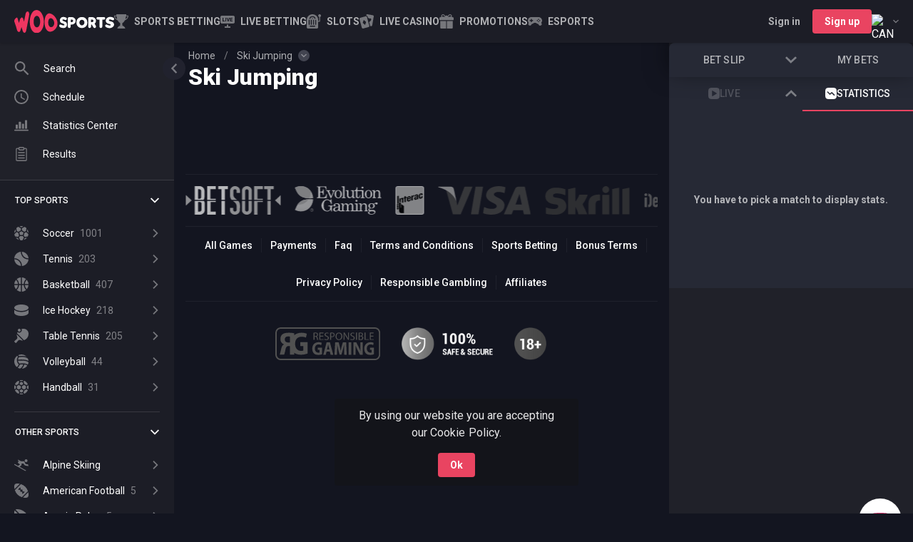

--- FILE ---
content_type: text/css; charset=UTF-8
request_url: https://sports.woocasino.com/_next/static/css/9246e78732272442.css
body_size: 11630
content:
.h1,.h2,.h3,.h4,.h5,.h6,h1,h2,h3,h4,h5,h6{font-weight:500;line-height:1.2;margin-bottom:.5rem}.h1,h1{font-size:2.5rem}.h2,h2{font-size:2rem}.h3,h3{font-size:1.75rem}.h4,h4{font-size:1.5rem}.h5,h5{font-size:1.25rem}.h6,h6{font-size:1rem}hr{border:0;border-top:1px solid rgba(0,0,0,.1);margin-bottom:1rem;margin-top:1rem}*,:after,:before{box-sizing:border-box}html{font-family:sans-serif;line-height:1.15;-webkit-text-size-adjust:100%;-webkit-tap-highlight-color:rgba(0,0,0,0)}article,aside,figcaption,figure,footer,header,hgroup,main,nav,section{display:block}body{font-family:var(--font-primary),-apple-system,BlinkMacSystemFont,"Segoe UI","Helvetica Neue",Arial,sans-serif,"Apple Color Emoji","Segoe UI Emoji","Segoe UI Symbol";font-size:1rem;font-weight:400;line-height:1.5;color:var(--color-base);text-align:left;background-color:var(--bg-zero)}[tabindex="-1"]:focus:not(:focus-visible){outline:0!important}hr{box-sizing:content-box;height:0;overflow:visible}h1,h2,h3,h4,h5,h6{margin-top:0;margin-bottom:.5rem}p{margin-top:0;margin-bottom:1rem}abbr[data-original-title],abbr[title]{text-decoration:underline;-webkit-text-decoration:underline dotted;text-decoration:underline dotted;cursor:help;border-bottom:0;-webkit-text-decoration-skip-ink:none;text-decoration-skip-ink:none}address{font-style:normal;line-height:inherit}address,dl,ol,ul{margin-bottom:1rem}dl,ol,ul{margin-top:0}ol ol,ol ul,ul ol,ul ul{margin-bottom:0}dt{font-weight:700}dd{margin-bottom:.5rem;margin-left:0}blockquote{margin:0 0 1rem}b,strong{font-weight:900}small{font-size:80%}sub,sup{position:relative;font-size:75%;line-height:0;vertical-align:baseline}sub{bottom:-.25em}sup{top:-.5em}a{text-decoration:none;background-color:transparent}a,a:hover{color:var(--color-base)}a:not([href]):not([class]),a:not([href]):not([class]):hover{color:inherit;text-decoration:none}code,kbd,pre,samp{font-family:SFMono-Regular,Menlo,Monaco,Consolas,Liberation Mono,Courier New,monospace;font-size:1em}pre{margin-top:0;margin-bottom:1rem;overflow:auto;-ms-overflow-style:scrollbar}figure{margin:0 0 1rem}img{border-style:none}img,svg{vertical-align:middle}svg{overflow:hidden}table{border-collapse:collapse}caption{padding-top:.75rem;padding-bottom:.75rem;color:#6c757d;text-align:left;caption-side:bottom}th{text-align:inherit}label{display:inline-block;margin-bottom:.5rem}button{border-radius:0}button:focus{outline:1px dotted;outline:5px auto -webkit-focus-ring-color}button,input,optgroup,select,textarea{margin:0;font-family:inherit;font-size:inherit;line-height:inherit}button,input{overflow:visible}button,select{text-transform:none}[role=button]{cursor:pointer}select{word-wrap:normal}[type=button],[type=reset],[type=submit],button{-webkit-appearance:button}[type=button]:not(:disabled),[type=reset]:not(:disabled),[type=submit]:not(:disabled),button:not(:disabled){cursor:pointer}[type=button]::-moz-focus-inner,[type=reset]::-moz-focus-inner,[type=submit]::-moz-focus-inner,button::-moz-focus-inner{padding:0;border-style:none}input[type=checkbox],input[type=radio]{box-sizing:border-box;padding:0}textarea{overflow:auto;resize:vertical}fieldset{min-width:0;padding:0;margin:0;border:0}legend{display:block;width:100%;max-width:100%;padding:0;margin-bottom:.5rem;font-size:1.5rem;line-height:inherit;color:inherit;white-space:normal}progress{vertical-align:baseline}[type=number]::-webkit-inner-spin-button,[type=number]::-webkit-outer-spin-button{height:auto}[type=search]{outline-offset:-2px;-webkit-appearance:none}[type=search]::-webkit-search-decoration{-webkit-appearance:none}::-webkit-file-upload-button{font:inherit;-webkit-appearance:button}output{display:inline-block}summary{display:list-item;cursor:pointer}template{display:none}[hidden]{display:none!important}.form-control{font-size:1rem;border-radius:.25rem;transition:border-color .15s ease-in-out,box-shadow .15s ease-in-out;background-clip:padding-box;background-color:#fff;border:1px solid #ced4da;color:#495057;display:block;font-weight:400;height:calc(1.5em + .75rem + 2px);line-height:1.5;padding:.375rem .75rem;width:100%}@media(prefers-reduced-motion:reduce){.form-control{transition:none}}.form-control:focus{color:#495057;background-color:#fff;border-color:#80bdff;outline:0;box-shadow:0 0 0 1px var(--primary-solid) inset}.form-control::-ms-expand{background-color:transparent;border:0}.form-control:-moz-focusring{color:transparent;text-shadow:0 0 0 #495057}.form-control::placeholder{color:#6c757d;opacity:1}.form-control:disabled,.form-control[readonly]{background-color:#e9ecef;opacity:1}.form-text{display:block;margin-top:.25rem}.valid-feedback{display:none;width:100%;margin-top:.25rem;font-size:80%;color:#28a745}.valid-tooltip{position:absolute;top:100%;left:0;z-index:5;display:none;max-width:100%;padding:.5rem;margin-top:.1rem;font-size:.875rem;line-height:1.5;color:#fff;background-color:rgba(40,167,69,.9);border-radius:.25rem}.is-valid~.valid-feedback,.is-valid~.valid-tooltip,.was-validated :valid~.valid-feedback,.was-validated :valid~.valid-tooltip{display:block}.form-control.is-valid,.was-validated .form-control:valid{border-color:#28a745;padding-right:calc(1.5em + .75rem);background-image:url("data:image/svg+xml,%3csvg xmlns='http://www.w3.org/2000/svg' width='8' height='8' viewBox='0 0 8 8'%3e%3cpath fill='%2328a745' d='M2.3 6.73L.6 4.53c-.4-1.04.46-1.4 1.1-.8l1.1 1.4 3.4-3.8c.6-.63 1.6-.27 1.2.7l-4 4.6c-.43.5-.8.4-1.1.1z'/%3e%3c/svg%3e");background-repeat:no-repeat;background-position:right calc(.375em + .1875rem) center;background-size:calc(.75em + .375rem) calc(.75em + .375rem)}.form-control.is-valid:focus,.was-validated .form-control:valid:focus{border-color:#28a745;box-shadow:0 0 0 .2rem rgba(40,167,69,.25)}.was-validated textarea.form-control:valid,textarea.form-control.is-valid{padding-right:calc(1.5em + .75rem);background-position:top calc(.375em + .1875rem) right calc(.375em + .1875rem)}.custom-select.is-valid,.was-validated .custom-select:valid{border-color:#28a745;padding-right:calc(.75em + 2.3125rem);background:url("data:image/svg+xml,%3csvg xmlns='http://www.w3.org/2000/svg' width='4' height='5' viewBox='0 0 4 5'%3e%3cpath fill='%23343a40' d='M2 0L0 2h4zm0 5L0 3h4z'/%3e%3c/svg%3e") no-repeat right .75rem center/8px 10px,url("data:image/svg+xml,%3csvg xmlns='http://www.w3.org/2000/svg' width='8' height='8' viewBox='0 0 8 8'%3e%3cpath fill='%2328a745' d='M2.3 6.73L.6 4.53c-.4-1.04.46-1.4 1.1-.8l1.1 1.4 3.4-3.8c.6-.63 1.6-.27 1.2.7l-4 4.6c-.43.5-.8.4-1.1.1z'/%3e%3c/svg%3e") #fff no-repeat center right 1.75rem/calc(.75em + .375rem) calc(.75em + .375rem)}.custom-select.is-valid:focus,.was-validated .custom-select:valid:focus{border-color:#28a745;box-shadow:0 0 0 .2rem rgba(40,167,69,.25)}.form-check-input.is-valid~.form-check-label,.was-validated .form-check-input:valid~.form-check-label{color:#28a745}.form-check-input.is-valid~.valid-feedback,.form-check-input.is-valid~.valid-tooltip,.was-validated .form-check-input:valid~.valid-feedback,.was-validated .form-check-input:valid~.valid-tooltip{display:block}.custom-control-input.is-valid~.custom-control-label,.was-validated .custom-control-input:valid~.custom-control-label{color:#28a745}.custom-control-input.is-valid~.custom-control-label:before,.was-validated .custom-control-input:valid~.custom-control-label:before{border-color:#28a745}.custom-control-input.is-valid:checked~.custom-control-label:before,.was-validated .custom-control-input:valid:checked~.custom-control-label:before{border-color:#34ce57;background-color:#34ce57}.custom-control-input.is-valid:focus~.custom-control-label:before,.was-validated .custom-control-input:valid:focus~.custom-control-label:before{box-shadow:0 0 0 .2rem rgba(40,167,69,.25)}.custom-control-input.is-valid:focus:not(:checked)~.custom-control-label:before,.was-validated .custom-control-input:valid:focus:not(:checked)~.custom-control-label:before{border-color:#28a745}.custom-file-input.is-valid~.custom-file-label,.was-validated .custom-file-input:valid~.custom-file-label{border-color:#28a745}.custom-file-input.is-valid:focus~.custom-file-label,.was-validated .custom-file-input:valid:focus~.custom-file-label{border-color:#28a745;box-shadow:0 0 0 .2rem rgba(40,167,69,.25)}.invalid-feedback{display:none;width:100%;margin-top:.25rem;font-size:80%;color:#dc3545}.invalid-tooltip{position:absolute;top:100%;left:0;z-index:5;display:none;max-width:100%;padding:.5rem;margin-top:.1rem;font-size:.875rem;line-height:1.5;color:#fff;background-color:rgba(220,53,69,.9);border-radius:.25rem}.is-invalid~.invalid-feedback,.is-invalid~.invalid-tooltip,.was-validated :invalid~.invalid-feedback,.was-validated :invalid~.invalid-tooltip{display:block}.form-control.is-invalid,.was-validated .form-control:invalid{border-color:#dc3545;padding-right:calc(1.5em + .75rem);background-image:url("data:image/svg+xml,%3csvg xmlns='http://www.w3.org/2000/svg' width='12' height='12' fill='none' stroke='%23dc3545' viewBox='0 0 12 12'%3e%3ccircle cx='6' cy='6' r='4.5'/%3e%3cpath stroke-linejoin='round' d='M5.8 3.6h.4L6 6.5z'/%3e%3ccircle cx='6' cy='8.2' r='.6' fill='%23dc3545' stroke='none'/%3e%3c/svg%3e");background-repeat:no-repeat;background-position:right calc(.375em + .1875rem) center;background-size:calc(.75em + .375rem) calc(.75em + .375rem)}.form-control.is-invalid:focus,.was-validated .form-control:invalid:focus{border-color:#dc3545;box-shadow:0 0 0 .2rem rgba(220,53,69,.25)}.was-validated textarea.form-control:invalid,textarea.form-control.is-invalid{padding-right:calc(1.5em + .75rem);background-position:top calc(.375em + .1875rem) right calc(.375em + .1875rem)}.custom-select.is-invalid,.was-validated .custom-select:invalid{border-color:#dc3545;padding-right:calc(.75em + 2.3125rem);background:url("data:image/svg+xml,%3csvg xmlns='http://www.w3.org/2000/svg' width='4' height='5' viewBox='0 0 4 5'%3e%3cpath fill='%23343a40' d='M2 0L0 2h4zm0 5L0 3h4z'/%3e%3c/svg%3e") no-repeat right .75rem center/8px 10px,url("data:image/svg+xml,%3csvg xmlns='http://www.w3.org/2000/svg' width='12' height='12' fill='none' stroke='%23dc3545' viewBox='0 0 12 12'%3e%3ccircle cx='6' cy='6' r='4.5'/%3e%3cpath stroke-linejoin='round' d='M5.8 3.6h.4L6 6.5z'/%3e%3ccircle cx='6' cy='8.2' r='.6' fill='%23dc3545' stroke='none'/%3e%3c/svg%3e") #fff no-repeat center right 1.75rem/calc(.75em + .375rem) calc(.75em + .375rem)}.custom-select.is-invalid:focus,.was-validated .custom-select:invalid:focus{border-color:#dc3545;box-shadow:0 0 0 .2rem rgba(220,53,69,.25)}.form-check-input.is-invalid~.form-check-label,.was-validated .form-check-input:invalid~.form-check-label{color:#dc3545}.form-check-input.is-invalid~.invalid-feedback,.form-check-input.is-invalid~.invalid-tooltip,.was-validated .form-check-input:invalid~.invalid-feedback,.was-validated .form-check-input:invalid~.invalid-tooltip{display:block}.custom-control-input.is-invalid~.custom-control-label,.was-validated .custom-control-input:invalid~.custom-control-label{color:#dc3545}.custom-control-input.is-invalid~.custom-control-label:before,.was-validated .custom-control-input:invalid~.custom-control-label:before{border-color:#dc3545}.custom-control-input.is-invalid:checked~.custom-control-label:before,.was-validated .custom-control-input:invalid:checked~.custom-control-label:before{border-color:#e4606d;background-color:#e4606d}.custom-control-input.is-invalid:focus~.custom-control-label:before,.was-validated .custom-control-input:invalid:focus~.custom-control-label:before{box-shadow:0 0 0 .2rem rgba(220,53,69,.25)}.custom-control-input.is-invalid:focus:not(:checked)~.custom-control-label:before,.was-validated .custom-control-input:invalid:focus:not(:checked)~.custom-control-label:before{border-color:#dc3545}.custom-file-input.is-invalid~.custom-file-label,.was-validated .custom-file-input:invalid~.custom-file-label{border-color:#dc3545}.custom-file-input.is-invalid:focus~.custom-file-label,.was-validated .custom-file-input:invalid:focus~.custom-file-label{border-color:#dc3545;box-shadow:0 0 0 .2rem rgba(220,53,69,.25)}.form-inline{align-items:center;display:flex;flex-flow:row wrap}@media(min-width:720px){.form-inline label{justify-content:center}.form-inline .form-group,.form-inline label{align-items:center;display:flex;margin-bottom:0}.form-inline .form-group{flex:0 0 auto;flex-flow:row wrap}.form-inline .form-control{display:inline-block;vertical-align:middle;width:auto}.form-inline .form-control-plaintext{display:inline-block}.form-inline .custom-select,.form-inline .input-group{width:auto}.form-inline .form-check{align-items:center;display:flex;justify-content:center;padding-left:0;width:auto}.form-inline .form-check-input{flex-shrink:0;margin-left:0;margin-right:.25rem;margin-top:0;position:relative}.form-inline .custom-control{align-items:center;justify-content:center}.form-inline .custom-control-label{margin-bottom:0}}.form-inline .form-check{width:100%}.fade{transition:opacity .15s linear}@media(prefers-reduced-motion:reduce){.fade{transition:none}}.fade:not(.show){opacity:0}.collapse:not(.show){display:none}.collapsing{position:relative;height:0;overflow:hidden;transition:height .35s ease}@media(prefers-reduced-motion:reduce){.collapsing{transition:none}}.dropdown,.dropleft,.dropright,.dropup{position:relative}.dropdown-toggle{white-space:nowrap}.dropdown-toggle:after{display:inline-block;margin-left:.255em;vertical-align:.255em;content:"";border-top:.3em solid;border-right:.3em solid transparent;border-bottom:0;border-left:.3em solid transparent}.dropdown-toggle:empty:after{margin-left:0}.dropdown-menu{position:absolute;top:100%;left:0;z-index:1000;display:none;float:left;min-width:10rem;padding:.5rem 0;margin:.125rem 0 0;font-size:1rem;color:var(--color-base);text-align:left;list-style:none;background-color:#fff;background-clip:padding-box;border:1px solid rgba(0,0,0,.15);border-radius:.25rem}.dropdown-menu-left{right:auto;left:0}.dropdown-menu-right{right:0;left:auto}@media(min-width:720px){.dropdown-menu-sm-left{right:auto;left:0}.dropdown-menu-sm-right{right:0;left:auto}}@media(min-width:960px){.dropdown-menu-md-left{right:auto;left:0}.dropdown-menu-md-right{right:0;left:auto}}@media(min-width:1280px){.dropdown-menu-lg-left{right:auto;left:0}.dropdown-menu-lg-right{right:0;left:auto}}@media(min-width:1920px){.dropdown-menu-xl-left{right:auto;left:0}.dropdown-menu-xl-right{right:0;left:auto}}.dropup .dropdown-menu{top:auto;bottom:100%;margin-top:0;margin-bottom:.125rem}.dropup .dropdown-toggle:after{display:inline-block;margin-left:.255em;vertical-align:.255em;content:"";border-top:0;border-right:.3em solid transparent;border-bottom:.3em solid;border-left:.3em solid transparent}.dropup .dropdown-toggle:empty:after{margin-left:0}.dropright .dropdown-menu{top:0;right:auto;left:100%;margin-top:0;margin-left:.125rem}.dropright .dropdown-toggle:after{display:inline-block;margin-left:.255em;vertical-align:.255em;content:"";border-top:.3em solid transparent;border-right:0;border-bottom:.3em solid transparent;border-left:.3em solid}.dropright .dropdown-toggle:empty:after{margin-left:0}.dropright .dropdown-toggle:after{vertical-align:0}.dropleft .dropdown-menu{top:0;right:100%;left:auto;margin-top:0;margin-right:.125rem}.dropleft .dropdown-toggle:after{display:inline-block;margin-left:.255em;vertical-align:.255em;content:"";display:none}.dropleft .dropdown-toggle:before{display:inline-block;margin-right:.255em;vertical-align:.255em;content:"";border-top:.3em solid transparent;border-right:.3em solid;border-bottom:.3em solid transparent}.dropleft .dropdown-toggle:empty:after{margin-left:0}.dropleft .dropdown-toggle:before{vertical-align:0}.dropdown-menu[x-placement^=bottom],.dropdown-menu[x-placement^=left],.dropdown-menu[x-placement^=right],.dropdown-menu[x-placement^=top]{right:auto;bottom:auto}.dropdown-divider{height:0;margin:.5rem 0;overflow:hidden;border-top:1px solid #e9ecef}.dropdown-item{display:block;width:100%;padding:.25rem 1.5rem;clear:both;font-weight:400;color:#212529;text-align:inherit;white-space:nowrap;background-color:transparent;border:0}.dropdown-item:focus,.dropdown-item:hover{color:#16181b;text-decoration:none;background-color:#f8f9fa}.dropdown-item.active,.dropdown-item:active{color:#fff;text-decoration:none;background-color:#007bff}.dropdown-item.disabled,.dropdown-item:disabled{color:#6c757d;pointer-events:none;background-color:transparent}.dropdown-menu.show{display:block}.dropdown-header{display:block;padding:.5rem 1.5rem;margin-bottom:0;font-size:.875rem;color:#6c757d;white-space:nowrap}.dropdown-item-text{display:block;padding:.25rem 1.5rem;color:#212529}.pagination{display:flex;padding-left:0;list-style:none;border-radius:.25rem}.page-link{position:relative;display:block;padding:.5rem .75rem;margin-left:-1px;line-height:1.25;color:var(--color-base);background-color:#fff;border:1px solid #dee2e6}.page-link:hover{z-index:2;color:var(--color-base);text-decoration:none;background-color:#e9ecef;border-color:#dee2e6}.page-link:focus{z-index:3;outline:0;box-shadow:0 0 0 .2rem rgba(0,123,255,.25)}.page-item:first-child .page-link{margin-left:0;border-top-left-radius:.25rem;border-bottom-left-radius:.25rem}.page-item:last-child .page-link{border-top-right-radius:.25rem;border-bottom-right-radius:.25rem}.page-item.active .page-link{z-index:3;color:#fff;background-color:#007bff;border-color:#007bff}.page-item.disabled .page-link{color:#6c757d;pointer-events:none;cursor:auto;background-color:#fff;border-color:#dee2e6}.pagination-lg .page-link{padding:.75rem 1.5rem;font-size:1.25rem;line-height:1.5}.pagination-lg .page-item:first-child .page-link{border-top-left-radius:.3rem;border-bottom-left-radius:.3rem}.pagination-lg .page-item:last-child .page-link{border-top-right-radius:.3rem;border-bottom-right-radius:.3rem}.pagination-sm .page-link{padding:.25rem .5rem;font-size:.875rem;line-height:1.5}.pagination-sm .page-item:first-child .page-link{border-top-left-radius:.2rem;border-bottom-left-radius:.2rem}.pagination-sm .page-item:last-child .page-link{border-top-right-radius:.2rem;border-bottom-right-radius:.2rem}.alert{position:relative;padding:.75rem 1.25rem;margin-bottom:1rem;border:1px solid transparent;border-radius:.25rem}.alert-heading{color:inherit}.alert-link{font-weight:700}.alert-dismissible{padding-right:4rem}.alert-dismissible .close{position:absolute;top:0;right:0;padding:.75rem 1.25rem;color:inherit}.alert-primary{color:#004085;background-color:#cce5ff;border-color:#b8daff}.alert-primary hr{border-top-color:#9fcdff}.alert-primary .alert-link{color:#002752}.alert-secondary{color:#383d41;background-color:#e2e3e5;border-color:#d6d8db}.alert-secondary hr{border-top-color:#c8cbcf}.alert-secondary .alert-link{color:#202326}.alert-success{color:#155724;background-color:#d4edda;border-color:#c3e6cb}.alert-success hr{border-top-color:#b1dfbb}.alert-success .alert-link{color:#0b2e13}.alert-info{color:#0c5460;background-color:#d1ecf1;border-color:#bee5eb}.alert-info hr{border-top-color:#abdde5}.alert-info .alert-link{color:#062c33}.alert-warning{color:#856404;background-color:#fff3cd;border-color:#ffeeba}.alert-warning hr{border-top-color:#ffe8a1}.alert-warning .alert-link{color:#533f03}.alert-danger{color:#721c24;background-color:#f8d7da;border-color:#f5c6cb}.alert-danger hr{border-top-color:#f1b0b7}.alert-danger .alert-link{color:#491217}.alert-light{color:#818182;background-color:#fefefe;border-color:#fdfdfe}.alert-light hr{border-top-color:#ececf6}.alert-light .alert-link{color:#686868}.alert-dark{color:#1b1e21;background-color:#d6d8d9;border-color:#c6c8ca}.alert-dark hr{border-top-color:#b9bbbe}.alert-dark .alert-link{color:#040505}.sr-only{border:0;clip:rect(0,0,0,0);height:1px;margin:-1px;overflow:hidden;padding:0;position:absolute;white-space:nowrap;width:1px}a.disabled,fieldset:disabled a{pointer-events:none}*{-webkit-font-smoothing:antialiased;-moz-osx-font-smoothing:grayscale;outline:0;-webkit-overflow-scrolling:touch}body{--text-base-font-family:var(--font-primary),system-ui,-apple-system,BlinkMacSystemFont,"Segoe UI",Roboto,Oxygen,Ubuntu,Cantarell,"Open Sans","Helvetica Neue",sans-serif;font:var(--tb-fstyle,normal) var(--tb-fw,400) var(--tb-fs,16px)/var(--tb-lh,1.5) var(--tb-ff,var(--text-base-font-family,sans-serif));font-feature-settings:"lnum";font-variant-numeric:lining-nums;letter-spacing:var(--tb-ls,.00063em);text-transform:var(--tb-tt,none)}.h1,h1{font:var(--h1-fstyle,normal) var(--h1-fw,900) var(--h1-fs,42px)/var(--h1-lh,1.14) var(--h1-ff,var(--text-base-font-family,sans-serif));font-feature-settings:"lnum";font-variant-numeric:lining-nums;letter-spacing:var(--h1-ls,normal);text-transform:var(--h1-tt,none);margin-bottom:1.25rem}.h2,h2{font:var(--h2-fstyle,normal) var(--h2-fw,700) var(--h2-fs,32px)/var(--h2-lh,1.25) var(--h2-ff,var(--text-base-font-family,sans-serif));font-feature-settings:"lnum";font-variant-numeric:lining-nums;letter-spacing:var(--h2-ls,normal);text-transform:var(--h2-tt,none);margin-bottom:1rem}.h3,h3{font:var(--h3-fstyle,normal) var(--h3-fw,700) var(--h3-fs,26px)/var(--h3-lh,1.23) var(--h3-ff,var(--text-base-font-family,sans-serif));font-feature-settings:"lnum";font-variant-numeric:lining-nums;letter-spacing:var(--h3-ls,normal);text-transform:var(--h3-tt,none);margin-bottom:.625rem}.h4,h4{font:var(--sh1-fstyle,normal) var(--sh1-fw,700) var(--sh1-fs,20px)/var(--sh1-lh,1.5) var(--sh1-ff,var(--text-base-font-family,sans-serif));font-feature-settings:"lnum";font-variant-numeric:lining-nums;letter-spacing:var(--sh1-ls,normal);text-transform:var(--sh1-tt,none)}.h4,.h5,h4,h5{margin-bottom:0}.h5,h5{font:var(--sh2-fstyle,normal) var(--sh2-fw,700) var(--sh2-fs,16px)/var(--sh2-lh,1.5) var(--sh2-ff,var(--text-base-font-family,sans-serif));font-feature-settings:"lnum";font-variant-numeric:lining-nums;letter-spacing:var(--sh2-ls,.00063em);text-transform:var(--sh2-tt,none)}.h6,h6{font:var(--sh3-fstyle,normal) var(--sh3-fw,700) var(--sh3-fs,14px)/var(--sh3-lh,1.43) var(--sh3-ff,var(--text-base-font-family,sans-serif));font-feature-settings:"lnum";font-variant-numeric:lining-nums;letter-spacing:var(--sh3-ls,.00071em);text-transform:var(--sh3-tt,none);margin-bottom:0}.text-large{font:var(--tl-fstyle,normal) var(--tl-fw,400) var(--tl-fs,20px)/var(--tl-lh,1.5) var(--tl-ff,var(--text-base-font-family,sans-serif));font-feature-settings:"lnum";font-variant-numeric:lining-nums;letter-spacing:var(--tl-ls,normal);text-transform:var(--tl-tt,none)}.text-small{font:var(--ts-fstyle,normal) var(--ts-fw,400) var(--ts-fs,14px)/var(--ts-lh,1.43) var(--ts-ff,var(--text-base-font-family,sans-serif));font-feature-settings:"lnum";font-variant-numeric:lining-nums;letter-spacing:var(--ts-ls,.00071em);text-transform:var(--ts-tt,none)}.label{font:var(--l-fstyle,normal) var(--l-fw,500) var(--l-fs,12px)/var(--l-lh,1.33) var(--l-ff,var(--text-base-font-family,sans-serif));font-feature-settings:"lnum";font-variant-numeric:lining-nums;letter-spacing:var(--l-ls,.00333em);text-transform:var(--l-tt,uppercase)}.caption{font:var(--c-fstyle,normal) var(--c-fw,400) var(--c-fs,12px)/var(--c-lh,1.33) var(--c-ff,var(--text-base-font-family,sans-serif));font-feature-settings:"lnum";font-variant-numeric:lining-nums;letter-spacing:var(--c-ls,.00167em);text-transform:var(--c-tt,none)}b,strong{font-weight:700}.first-letter-uppercase:first-letter{text-transform:uppercase}html{font-size:16px;min-height:100%;position:relative}html:has(.sb-Theme:not([data-page="/rules"],[data-page="/sportsbook-rules"],[data-scroll=true])){scrollbar-width:none}html:has(.sb-Theme:not([data-page="/rules"],[data-page="/sportsbook-rules"],[data-scroll=true])) ::-webkit-scrollbar{display:none}body{margin:0;min-width:320px;padding:env(safe-area-inset-top) env(safe-area-inset-right) env(safe-area-inset-bottom) env(safe-area-inset-left)}body.isLockedScroll{overflow:hidden}input:-webkit-autofill,input:-webkit-autofill:focus,input:-webkit-autofill:hover,select:-webkit-autofill,select:-webkit-autofill:focus,select:-webkit-autofill:hover,textarea:-webkit-autofill,textarea:-webkit-autofill:focus,textarea:-webkit-autofill:hover{box-shadow:0 0 0 0 var(--bg-zero) inset;caret-color:var(--color-base);-webkit-text-fill-color:var(--color-base);-webkit-transition:background-color 5000s ease-in-out 0s;transition:background-color 5000s ease-in-out 0s}input{filter:none}a:hover{text-decoration:none}body.isModalOpen{overflow:hidden}body.hasHiddenModal{overflow:auto;pointer-events:auto!important}.sb-Preloader,.sb-Preloader:hover{animation:placeholder-swept 1s linear infinite forwards;background:var(--bg-base);background-image:linear-gradient(to right,var(--bg-base) 0,var(--bg-secondary) 50%,var(--bg-base) 100%);background-repeat:no-repeat;border:0;pointer-events:none}.sb-Preloader.no-animation,.sb-Preloader:hover.no-animation{animation:none}@keyframes placeholder-swept{0%{background-position:-800px 0}to{background-position:800px 0}}.sb-SportIcon{color:var(--sport-color-default)}.sb-Sport-default{color:var(--sport-color-default,#bfcee1)}.sb-Sport-all-sports,.sb-Sport-all-sports-live,.sb-Sport-primary{color:var(--primary-solid)}.sb-Sport-basketball{color:var(--basketball,var(--sport-color-11))}.sb-Sport-ice-hockey{color:var(--ice-hockey,var(--sport-color-6))}.sb-Sport-soccer{color:var(--soccer,var(--sport-color-1))}.sb-Sport-tennis{color:var(--tennis,var(--sport-color-5))}.sb-Sport-volleyball{color:var(--volleyball,var(--sport-color-4))}.sb-Sport-handball{color:var(--handball,var(--sport-color-5))}.sb-Sport-baseball{color:var(--baseball,var(--sport-color-1))}.sb-Sport-american-football{color:var(--american-football,var(--sport-color-8))}.sb-Sport-field-hockey{color:var(--field-hockey,var(--sport-color-1))}.sb-Sport-aussie-rules{color:var(--aussie-rules,var(--sport-color-2))}.sb-Sport-beach-volley{color:var(--beach-volley,var(--sport-color-7))}.sb-Sport-rugby{color:var(--rugby,var(--sport-color-1))}.sb-Sport-snooker{color:var(--snooker,var(--sport-color-8))}.sb-Sport-table-tennis{color:var(--table-tennis,var(--sport-color-2))}.sb-Sport-cricket{color:var(--cricket,var(--sport-color-10))}.sb-Sport-squash{color:var(--squash,var(--sport-color-1))}.sb-Sport-futsal{color:var(--futsal,var(--sport-color-9))}.sb-Sport-waterpolo{color:var(--waterpolo,var(--sport-color-4))}.sb-Sport-mma{color:var(--mma,var(--sport-color-1))}.sb-Sport-beach-soccer{color:var(--beach-soccer,var(--sport-color-5))}.sb-Sport-cycling{color:var(--cycling,var(--sport-color-1))}.sb-Sport-boxing{color:var(--boxing,var(--sport-color-11))}.sb-Sport-cs{color:var(--counter-strike,var(--sport-color-1))}.sb-Sport-dota2{color:var(--dota2,var(--sport-color-2))}.sb-Sport-lol{color:var(--league-of-legends,var(--sport-color-8))}.sb-Sport-cod{color:var(--call-of-duty,var(--sport-color-10))}.sb-Sport-hearthstone{color:var(--hearthstone,var(--sport-color-3))}.sb-Sport-overwatch{color:var(--overwatch,var(--sport-color-1))}.sb-Sport-rainbow-six{color:var(--rainbow-six,var(--sport-color-1))}.sb-Sport-rocket-league{color:var(--rocket-league,var(--sport-color-7))}.sb-Sport-7ballrun{color:var(--sevenballrun,var(--sport-color-2))}.sb-Sport-air-racing{color:var(--air-racing,var(--sport-color-1))}.sb-Sport-alpine-skiing{color:var(--alpine-skiing,var(--sport-color-1))}.sb-Sport-aquatics{color:var(--aquatics,var(--sport-color-6))}.sb-Sport-archery{color:var(--archery,var(--sport-color-1))}.sb-Sport-artistic-swimming{color:var(--artistic-swimming,var(--sport-color-6))}.sb-Sport-athletics{color:var(--athletics,var(--sport-color-1))}.sb-Sport-bandy{color:var(--bandy,var(--sport-color-1))}.sb-Sport-basketball-3x3{color:var(--basketball-3x3,var(--sport-color-1))}.sb-Sport-basque-pelota{color:var(--basque-pelota,var(--sport-color-5))}.sb-Sport-beach-handball{color:var(--beach-handball,var(--sport-color-5))}.sb-Sport-beach-tennis{color:var(--beach-tennis,var(--sport-color-5))}.sb-Sport-biathlon{color:var(--biathlon,var(--sport-color-1))}.sb-Sport-bikes{color:var(--bikes,var(--sport-color-1))}.sb-Sport-bmx-racing{color:var(--bmx-racing,var(--sport-color-1))}.sb-Sport-bobsleigh{color:var(--bobsleigh,var(--sport-color-1))}.sb-Sport-canoe-slalom{color:var(--canoe-slalom,var(--sport-color-1))}.sb-Sport-canoeing{color:var(--canoeing,var(--sport-color-1))}.sb-Sport-chess{color:var(--chess,var(--sport-color-1))}.sb-Sport-cross-country{color:var(--cross-country,var(--sport-color-1))}.sb-Sport-curling{color:var(--curling,var(--sport-color-1))}.sb-Sport-cycling-bmx-freestyle{color:var(--cycling-bmx-freestyle,var(--sport-color-1))}.sb-Sport-cycling-bmx-racing{color:var(--cycling-bmx-racing,var(--sport-color-1))}.sb-Sport-diving{color:var(--diving,var(--sport-color-6))}.sb-Sport-drag-racing{color:var(--drag-racing,var(--sport-color-1))}.sb-Sport-dtm{color:var(--dtm,var(--sport-color-1))}.sb-Sport-endurance-racing{color:var(--endurance-racing,var(--sport-color-1))}.sb-Sport-equestrian{color:var(--equestrian,var(--sport-color-1))}.sb-Sport-apex-legends{color:var(--apex-legends,var(--sport-color-2))}.sb-Sport-arena-of-valor{color:var(--arena-of-valor,var(--sport-color-3))}.sb-Sport-artifact{color:var(--artifact,var(--sport-color-3))}.sb-Sport-autochess{color:var(--autochess,var(--sport-color-1))}.sb-Sport-clash-royale{color:var(--clash-royale,var(--sport-color-3))}.sb-Sport-dota-underlords{color:var(--dota-underlords,var(--sport-color-1))}.sb-Sport-dragon-ball-fighterz{color:var(--dragon-ball-fighterz,var(--sport-color-3))}.sb-Sport-fifa{color:var(--fifa,var(--sport-color-1))}.sb-Sport-fighting-games{color:var(--fighting-games,var(--sport-color-2))}.sb-Sport-fortnite{color:var(--fortnite,var(--sport-color-1))}.sb-Sport-gears-of-war{color:var(--gears-of-war,var(--sport-color-2))}.sb-Sport-kings-of-glory{color:var(--kings-of-glory,var(--sport-color-3))}.sb-Sport-maden-nfl{color:var(--maden-nfl,var(--sport-color-1))}.sb-Sport-motorsport{color:var(--motorsport,var(--sport-color-1))}.sb-Sport-mtg{color:var(--mtg,var(--sport-color-2))}.sb-Sport-nba2k{color:var(--nba2k,var(--sport-color-2))}.sb-Sport-paladins{color:var(--paladins,var(--sport-color-7))}.sb-Sport-pubg{color:var(--pubg,var(--sport-color-3))}.sb-Sport-pes{color:var(--pes,var(--sport-color-1))}.sb-Sport-quake{color:var(--quake,var(--sport-color-1))}.sb-Sport-ssbm{color:var(--ssbm,var(--sport-color-2))}.sb-Sport-tft{color:var(--tft,var(--sport-color-3))}.sb-Sport-wow{color:var(--wow,var(--sport-color-3))}.sb-Sport-fencing{color:var(--fencing,var(--sport-color-1))}.sb-Sport-figure-skating{color:var(--figure-skating,var(--sport-color-1))}.sb-Sport-finnish-baseball{color:var(--finnish-baseball,var(--sport-color-1))}.sb-Sport-halo{color:var(--halo,var(--sport-color-9))}.sb-Sport-hots{color:var(--hots,var(--sport-color-6))}.sb-Sport-mountain-bike{color:var(--mountain-bike,var(--sport-color-1))}.sb-Sport-smite{color:var(--smite,var(--sport-color-3))}.sb-Sport-starcraft{color:var(--starcraft,var(--sport-color-3))}.sb-Sport-stock-car-racing{color:var(--stock-car-racing,var(--sport-color-1))}.sb-Sport-street-fighter-v{color:var(--street-fighter-v,var(--sport-color-2))}.sb-Sport-track-cycling{color:var(--track-cycling,var(--sport-color-1))}.sb-Sport-vainglory{color:var(--vainglory,var(--sport-color-1))}.sb-Sport-wc3{color:var(--wc3,var(--sport-color-3))}.sb-Sport-wot{color:var(--wot,var(--sport-color-1))}.sb-Sport-aov{color:var(--arena-of-valor,var(--sport-color-3))}.sb-Sport-sc1{color:var(--starcraft,var(--sport-color-3))}.sb-Sport-kog{color:var(--kings-of-glory,var(--sport-color-3))}@keyframes Toastify__bounceInUp{0%,60%,75%,90%,to{animation-timing-function:cubic-bezier(.215,.61,.355,1)}0%{opacity:0;transform:translate3d(0,3000px,0)}60%{opacity:1;transform:translate3d(0,-20px,0)}75%{transform:translate3d(0,10px,0)}90%{transform:translate3d(0,-5px,0)}to{transform:translateZ(0)}}@keyframes Toastify__bounceOutDown{20%{transform:translate3d(0,calc(var(--y) - 10px),0)}40%,45%{opacity:1;transform:translate3d(0,calc(var(--y) + 20px),0)}to{opacity:0;transform:translate3d(0,2000px,0)}}.Toastify__bounce-enter--bottom-center{animation-name:Toastify__bounceInUp}.Toastify__bounce-exit--bottom-center{animation-name:Toastify__bounceOutDown}.Toastify{--toastify-toast-width:350px;--toastify-toast-bottom:20px;--toastify-z-index:9999;pointer-events:auto}.Toastify .Toastify__toast--close-on-click{cursor:pointer}.Toastify .Toastify__toast-container{box-sizing:border-box;padding:4px;position:fixed;-webkit-transform:translateZ(var(--toastify-z-index));width:var(--toastify-toast-width);z-index:var(--toastify-z-index)}.Toastify .Toastify__toast-container--bottom-center{bottom:var(--toastify-toast-bottom);left:50%;transform:translateX(-50%)}.Toastify .Toastify--animate{animation-duration:.5s;animation-fill-mode:both}@media screen and (max-width:480px){.Toastify .Toastify__toast-container--bottom-center{bottom:var(--toastify-toast-bottom);left:50%;transform:translateX(-50%)}.Toastify .Toastify__toast-container{width:var(--toastify-toast-width)}}.sb-NProgressbar{background:var(--primary-base);height:2px;left:0;position:fixed;top:0;width:100%;z-index:1031}.sb-Layout-wrapper{min-height:100vh}.sb-Layout-wrapper:after,.sb-Layout-wrapper:before{--l-fw:900;font:var(--l-fstyle,normal) var(--l-fw,500) var(--l-fs,12px)/var(--l-lh,1.33) var(--l-ff,var(--text-base-font-family,sans-serif));font-feature-settings:"lnum";font-variant-numeric:lining-nums;letter-spacing:var(--l-ls,.00333em);text-transform:var(--l-tt,uppercase);opacity:.65;padding:4px;pointer-events:none;position:fixed;top:0;writing-mode:vertical-rl;z-index:1000}.sb-Layout-wrapper.isLocked:after{background:var(--primary-base);color:var(--primary-contrast-secondary);content:"🔒 Locked";left:0}.sb-Layout-wrapper.isBluegreen:before{background:var(--promo-hover);color:var(--promo-contrast);content:"🧪 Bluegreen";right:0}@supports not (selector(:has(*))){.sb-Layout-wrapper{--header_height:calc(var(--header_nav-height, 60px) + 44px)}@media screen and (min-width:1280px){.sb-Layout-wrapper{--header_height:var(--header_nav-height,60px)}}.sb-Layout-wrapper .sb-ThirdPartyLayout:not(.hasHeader){--header_height:0px}.sb-Layout-wrapper .sb-ThirdPartyLayout:not(.hasHeader) .sb-Header{display:none}@media screen and (min-width:1280px){.sb-Layout-wrapper .sb-ThirdPartyLayout:not(.hasHeader){--header_height:0px}}.sb-Layout-wrapper .sb-PromoLayout,.sb-Layout-wrapper .sb-ThirdPartyLayout.hasHeader{--header_height:var(--header_nav-height,60px)}@media screen and (min-width:1280px){.sb-Layout-wrapper .sb-PromoLayout,.sb-Layout-wrapper .sb-ThirdPartyLayout.hasHeader{--header_height:var(--header_nav-height,60px)}}.sb-Layout-wrapper .sb-Header.isHeaderNavHidden,.sb-Layout-wrapper[data-in-iframe=true]{--header_height:44px}.sb-Layout-wrapper .sb-Header.isHeaderNavHidden .sb-HeaderNav,.sb-Layout-wrapper[data-in-iframe=true] .sb-HeaderNav{display:none}@media screen and (min-width:1280px){.sb-Layout-wrapper .sb-Header.isHeaderNavHidden,.sb-Layout-wrapper[data-in-iframe=true]{--header_height:0px}.sb-Layout-wrapper .sb-Header.isHeaderNavHidden .sb-Header,.sb-Layout-wrapper[data-in-iframe=true] .sb-Header{display:none}}.sb-Layout-wrapper .sb-Header.isHeaderNavHidden .sb-PromoLayout,.sb-Layout-wrapper .sb-Header.isHeaderNavHidden .sb-ThirdPartyLayout.hasHeader,.sb-Layout-wrapper[data-in-iframe=true] .sb-PromoLayout,.sb-Layout-wrapper[data-in-iframe=true] .sb-ThirdPartyLayout.hasHeader{--header_height:0px}.sb-Layout-wrapper .sb-Header.isHeaderNavHidden .sb-PromoLayout .sb-Header,.sb-Layout-wrapper .sb-Header.isHeaderNavHidden .sb-ThirdPartyLayout.hasHeader .sb-Header,.sb-Layout-wrapper[data-in-iframe=true] .sb-PromoLayout .sb-Header,.sb-Layout-wrapper[data-in-iframe=true] .sb-ThirdPartyLayout.hasHeader .sb-Header{display:none}@media screen and (min-width:1280px){.sb-Layout-wrapper .sb-Header.isHeaderNavHidden .sb-PromoLayout,.sb-Layout-wrapper .sb-Header.isHeaderNavHidden .sb-ThirdPartyLayout.hasHeader,.sb-Layout-wrapper[data-in-iframe=true] .sb-PromoLayout,.sb-Layout-wrapper[data-in-iframe=true] .sb-ThirdPartyLayout.hasHeader{--header_height:0px}}}@supports selector(:has(*)){.sb-Layout-wrapper{--header_height:calc(var(--header_nav-height, 60px) + 44px)}@media screen and (min-width:1280px){.sb-Layout-wrapper{--header_height:var(--header_nav-height,60px)}}.sb-Layout-wrapper:has(.sb-Header.isShort){--header_height:var(--header_nav-height,60px)}@media screen and (min-width:1280px){.sb-Layout-wrapper:has(.sb-Header.isShort){--header_height:var(--header_nav-height,60px)}}.sb-Layout-wrapper:has(.sb-Header.isWithSportsMenuOnDesktop){--header_height:calc(var(--header_nav-height, 60px) + 44px)}@media screen and (min-width:1280px){.sb-Layout-wrapper:has(.sb-Header.isWithSportsMenuOnDesktop){--header_height:calc(var(--header_nav-height, 60px) + 44px)}}.sb-Layout-wrapper:has(.sb-Header.isShort.isWithSportsMenuOnDesktop){--header_height:var(--header_nav-height,60px)}@media screen and (min-width:1280px){.sb-Layout-wrapper:has(.sb-Header.isShort.isWithSportsMenuOnDesktop){--header_height:var(--header_nav-height,60px)}}.sb-Layout-wrapper:has(.sb-Header.isHeaderNavHidden),.sb-Layout-wrapper:has(.sb-HeaderNav:empty){--header_height:44px}@media screen and (min-width:1280px){.sb-Layout-wrapper:has(.sb-Header.isHeaderNavHidden),.sb-Layout-wrapper:has(.sb-HeaderNav:empty){--header_height:0px}}.sb-Layout-wrapper:has(.sb-Header.isWithSportsMenuOnDesktop .sb-HeaderNav:empty),.sb-Layout-wrapper:has(.sb-Header.isWithSportsMenuOnDesktop.isHeaderNavHidden){--header_height:44px}@media screen and (min-width:1280px){.sb-Layout-wrapper:has(.sb-Header.isWithSportsMenuOnDesktop .sb-HeaderNav:empty),.sb-Layout-wrapper:has(.sb-Header.isWithSportsMenuOnDesktop.isHeaderNavHidden){--header_height:44px}}.sb-Layout-wrapper:has(.sb-Header.isShort .sb-HeaderNav:empty),.sb-Layout-wrapper:has(.sb-Header.isShort.isHeaderNavHidden){--header_height:0px}@media screen and (min-width:1280px){.sb-Layout-wrapper:has(.sb-Header.isShort .sb-HeaderNav:empty),.sb-Layout-wrapper:has(.sb-Header.isShort.isHeaderNavHidden){--header_height:0px}}.sb-Layout-wrapper:has(.sb-Header.isShort.isWithSportsMenuOnDesktop .sb-HeaderNav:empty),.sb-Layout-wrapper:has(.sb-Header.isShort.isWithSportsMenuOnDesktop.isHeaderNavHidden){--header_height:0px}@media screen and (min-width:1280px){.sb-Layout-wrapper:has(.sb-Header.isShort.isWithSportsMenuOnDesktop .sb-HeaderNav:empty),.sb-Layout-wrapper:has(.sb-Header.isShort.isWithSportsMenuOnDesktop.isHeaderNavHidden){--header_height:0px}}.sb-Layout-wrapper:not(:has(.sb-Header)){--header_height:0px}@media screen and (min-width:1280px){.sb-Layout-wrapper:not(:has(.sb-Header)){--header_height:0px}}}.sb-Theme[data-page-locale=en-AU] .isWithLicense,.sb-Theme[data-page-locale=en-AU] .sb-Footer-copyright,.sb-Theme[data-page-locale=en-AU] .sb-Footer-extra,.sb-Theme[data-page-locale=en-AU] .sb-Footer-license,.sb-Theme[data-page-locale=en-AU] .sb-FooterCopyright,.sb-Theme[data-page-locale=en-AU] .sb-FooterCopyright-copyrightPartners,.sb-Theme[data-page-locale=en-AU] .sb-FooterCopyright-text{display:none!important}.sb-Theme{--footer-border:#1f212c}@media screen and (min-width:1280px){.sb-RightSidebar{padding:48px 0 0}.sb-BaseLayout .sb-DesktopTicket.sb-TicketDrawer{bottom:unset}.sb-DesktopTicketTabs-toggle{transform:rotate(180deg)}}.sb-Theme .sb-RightSidebar .sb-ChatToggle{--btn-bg:var(--color-base);border-radius:60px;bottom:16px;height:65px;position:absolute;right:16px;width:60px}.sb-Theme .sb-RightSidebar .sb-ChatToggle .sb-Icon{--icon-size:32px;color:#f0447a}.sb-Theme .sb-RightSidebar .sb-ChatToggle .sb-ChatToggle-label{display:none}.sb-Theme .sb-SideMenu .sb-ChatToggle{justify-content:flex-start}.sb-Theme .sb-LanguageMenuItem span{text-transform:uppercase}.sb-Theme .sb-LanguageDropdown-content{min-width:unset;width:auto}@media screen and (max-width:720px){.sb-Theme .sb-BaseLayout .sb-PromoBannerSlide{align-items:center;justify-content:center}}.sb-Theme .sb-RightSidebar .sb-BonusCard{background:url(https://cdn.betspace.tech/woocasino/sidebar/bonus-card-bg.png)}.sb-Theme .sb-SideMenu .sb-BonusCard{background:url(https://cdn.betspace.tech/woocasino/sidebar/bonus-card-small-bg.png)}.sb-Icon{color:var(--color-icon);flex-shrink:0;height:var(--icon-size,20px);width:var(--icon-size,20px)}.sb-Spinner{align-items:flex-end;box-sizing:content-box;color:currentColor;display:flex;font-size:inherit;height:1.5em;justify-content:space-between;max-width:2.5em}.sb-Spinner-dot{animation:dots-bounce-loader 1s ease-in-out infinite;background-color:currentColor;border-radius:var(--radius-xl,9999px);display:inline-block;height:.5em;width:.5em}.sb-Spinner-dot+.sb-Spinner-dot{margin-left:.5em}.sb-Spinner-dot:first-of-type{animation-delay:-1ms}.sb-Spinner-dot:nth-of-type(2){animation-delay:-101ms}.sb-Spinner-dot:last-of-type{animation-delay:-201ms}@keyframes dots-bounce-loader{50%{transform:translateY(-1em)}to{transform:none}}.sb-Button{align-items:center;background-color:var(--btn-bg,transparent);background-image:var(--btn-bg);background-origin:border-box;background-repeat:var(--btn-bg-repeat,no-repeat);background-size:var(--btn-bg-size,cover);border:var(--btn-border-width,1px) solid var(--btn-border-color,transparent);border-radius:var(--common-control-radius,4px);color:var(--btn-color,inherit);cursor:pointer;display:flex;font:inherit;justify-content:center;margin:0;min-width:68px;padding:var(--btn-py,0) var(--btn-px,0);transition:background var(--btn-time,.3s);width:100%}.sb-Button:hover{background-color:var(--btn-bg-hover,var(--btn-bg,transparent));background-image:var(--btn-bg-hover,var(--btn-bg));border-color:var(--btn-border-color-hover,var(--btn-border-color,transparent));color:var(--btn-color-hover,var(--btn-color))}.sb-Button[disabled]{cursor:not-allowed;opacity:var(--btn-disabled-opacity,.45)}.sb-Button:focus{outline:0}.sb-Button.isTextUppercase{text-transform:uppercase}.sb-Button-icon{color:inherit}.sb-Button-icon:not(:first-child){margin-left:4px}.sb-Button-icon:not(:last-child){margin-right:8px}.sb-Button--text-left{text-align:left}.sb-Button--text-center{text-align:center}.sb-Button--text-right{text-align:right}.sb-Button--small{--btn-py:6px;--btn-px:16px}.sb-Button--medium,.sb-Button--small{font:var(--sh3-fstyle,normal) var(--sh3-fw,700) var(--sh3-fs,14px)/var(--sh3-lh,1.43) var(--sh3-ff,var(--text-base-font-family,sans-serif));font-feature-settings:"lnum";font-variant-numeric:lining-nums;letter-spacing:var(--sh3-ls,.00071em);text-transform:var(--sh3-tt,none)}.sb-Button--medium{--btn-py:10px;--btn-px:16px}.sb-Button--large{--btn-py:16px;--btn-px:16px;font:var(--sh3-fstyle,normal) var(--sh3-fw,700) var(--sh3-fs,14px)/var(--sh3-lh,1.43) var(--sh3-ff,var(--text-base-font-family,sans-serif));font-feature-settings:"lnum";font-variant-numeric:lining-nums;letter-spacing:var(--sh3-ls,.00071em);text-transform:var(--sh3-tt,none)}.sb-Button--autoWidth{min-width:auto;width:auto}.sb-Button--headless{--btn-py:0px;--btn-px:0px;border-radius:0}.sb-Button--primary{--btn-bg:var(--primary-base);--btn-color:var(--primary-contrast);--btn-bg-hover:var(--primary-hover)}.sb-Button--promo{--btn-bg:var(--promo-base);--btn-color:var(--promo-contrast);--btn-bg-hover:var(--promo-hover)}.sb-Button--extra,.sb-Button--secondary{--btn-bg:var(--accent-base);--btn-color:var(--accent-contrast);--btn-bg-hover:var(--accent-hover)}.sb-Button--outlined{--btn-bg:transparent;--btn-color:var(--color-base);--btn-bg-hover:var(--bg-hover);--btn-border-color:var(--border-base)}.sb-Button--empty{--btn-color:var(--color-base);--btn-bg-hover:var(--bg-hover)}.sb-Button--link,.sb-Button--text{--btn-color:var(--color-secondary);--btn-color-hover:var(--color-base)}.sb-ModalWindowBody{overflow-y:auto}.sb-ModalWindowClose{align-items:center;border:0;border-radius:var(--radius-xl,9999px);height:20px;min-width:0;position:absolute;right:20px;top:20px;width:20px;z-index:var(--modal-z-index)}.sb-ModalWindowClose:hover .sb-ModalWindowClose-icon{color:var(--modal-close_icon-hover,var(--color-secondary))}.sb-ModalWindowClose.withBackground:before{background-color:var(--bg-extra)}.sb-ModalWindowClose:before{border-radius:var(--radius-xl,9999px);content:"";height:40px;position:absolute;width:40px}.sb-ModalWindowClose-icon{--icon-size:12px;color:var(--modal-close_icon,var(--color-icon));transition:color .3s ease;z-index:0}.sb-ModalWindowFooter:not(.isHeadless){padding-top:16px}@media(min-width:720px){.sb-ModalWindowFooter:not(.isHeadless){padding-top:32px}}.sb-ModalWindowHeader{font:var(--h3-fstyle,normal) var(--h3-fw,700) var(--h3-fs,26px)/var(--h3-lh,1.23) var(--h3-ff,var(--text-base-font-family,sans-serif));font-feature-settings:"lnum";font-variant-numeric:lining-nums;letter-spacing:var(--h3-ls,normal);text-transform:var(--h3-tt,none);align-items:center;display:flex;flex-direction:column;padding-bottom:16px;text-align:center}@media(min-width:720px){.sb-ModalWindow--small .sb-ModalWindowHeader{padding-bottom:24px}.sb-ModalWindow--large .sb-ModalWindowHeader{padding-bottom:32px}}.sb-ModalWindowHeader.withoutBottomIndent{padding-bottom:0}.sb-ModalWindowOverlay{--modal-z-index:1050;animation:modalOverlayShow .45s cubic-bezier(.16,1,.3,1);background-color:var(--bg-modal-overlay);inset:0;pointer-events:auto;position:fixed;z-index:var(--modal-z-index)}.sb-ModalWindowOverlay.isHidden,.sb-ModalWindowOverlay.isHidden .sb-ModalWindow{height:1px;left:-100vw;pointer-events:none!important;position:absolute;top:-100vh;visibility:hidden;width:1px;z-index:-1}.sb-ModalWindow{--modal-translate-y:-50%;animation:modalContentShow .3s cubic-bezier(.16,1,.3,1);background-color:var(--bg-secondary);box-shadow:var(--shadow-base);display:flex;flex-direction:column;left:50%;overflow-y:auto;position:fixed;top:50%;transform:translate(-50%,var(--modal-translate-y));width:100%;z-index:var(--modal-z-index)}.sb-ModalWindow.isWithDynamicPosition{bottom:unset;max-height:var(--modal-max-height,0);overflow:auto;pointer-events:unset;top:0;transition:transform .2s;will-change:transform}.sb-ModalWindow :is(.sb-ModalWindowBody,.sb-ModalWindowFooter:not(.isHeadless)):last-child{padding-bottom:16px}.sb-ModalWindow:not(.isHeadless){padding:calc(env(safe-area-inset-top) + 40px) 16px calc(env(safe-area-inset-bottom) + 16px)}@media(min-width:720px){.sb-ModalWindow:not(.isHeadless){padding:40px 40px 0}}@media(max-width:719.98px){.sb-ModalWindow--modal{height:100%;max-width:none}.sb-ModalWindow--sheet{animation:sheetContentShow .3s cubic-bezier(.16,1,.3,1);border-top-left-radius:var(--radius-l,8px);border-top-right-radius:var(--radius-l,8px);bottom:0;left:50%;max-height:90vh;top:unset;transform:translate(-50%)}.sb-ModalWindow--sheet.isWithDynamicPosition{max-height:var(--modal-max-height,0);transform:translate(-50%,var(--modal-sheet-translate-y))}.sb-ModalWindow--sheet:not(.isHeadless){padding-top:16px}.sb-ModalWindow--sheet .sb-ModalWindowHeader{padding-left:24px;padding-right:24px}}@media(min-width:720px){.sb-ModalWindow{border-radius:var(--radius-l,8px);height:auto;max-height:calc(100vh - 56px)}.sb-ModalWindow :is(.sb-ModalWindowBody,.sb-ModalWindowFooter:not(.isHeadless)):last-child{padding-bottom:40px}.sb-ModalWindow--small{max-width:498px}.sb-ModalWindow--large{max-width:960px}.sb-ModalWindow--fullscreen{height:100%;margin:0;max-width:none;min-height:100%;width:100%}.sb-ModalWindow--fullscreen.isWithDynamicPosition{min-height:unset}}@keyframes modalOverlayShow{0%{opacity:0}to{opacity:1}}@keyframes modalContentShow{0%{opacity:0;transform:translate(-50%,calc(var(--modal-translate-y, 0) - 75%)) scale(.96)}to{opacity:1;transform:translate(-50%,var(--modal-translate-y,0)) scale(1)}}@keyframes sheetContentShow{0%{opacity:0;transform:translate(-50%,calc(var(--modal-sheet-translate-y, 0) + 25%)) scale(.96)}to{opacity:1;transform:translate(-50%,var(--modal-sheet-translate-y,0)) scale(1)}}.sb-Alert{align-items:flex-start;border:0;border-radius:var(--radius-m,4px);box-shadow:var(--shadow-base);display:flex;gap:16px;margin-bottom:0;padding:12px 20px;width:100%}.sb-Alert.alert-error{background:var(--error-bg);color:var(--error-contrast)}.sb-Alert.alert-success{background:var(--success-bg);color:var(--success-contrast)}.sb-Alert-icon{color:currentColor;flex-shrink:0}.sb-Alert-title{font:var(--sh2-fstyle,normal) var(--sh2-fw,700) var(--sh2-fs,16px)/var(--sh2-lh,1.5) var(--sh2-ff,var(--text-base-font-family,sans-serif));font-feature-settings:"lnum";font-variant-numeric:lining-nums;letter-spacing:var(--sh2-ls,.00063em);text-transform:var(--sh2-tt,none)}.sb-Alert-description{font:var(--ts-fstyle,normal) var(--ts-fw,400) var(--ts-fs,14px)/var(--ts-lh,1.43) var(--ts-ff,var(--text-base-font-family,sans-serif));font-feature-settings:"lnum";font-variant-numeric:lining-nums;letter-spacing:var(--ts-ls,.00071em);text-transform:var(--ts-tt,none)}.sb-Alert-close .sb-Icon{--icon-size:16px;color:inherit;flex-shrink:0}.sb-BonusAlert{background-repeat:no-repeat;background-size:cover;color:var(--color-base);flex-direction:column;min-height:120px;row-gap:12px}.sb-BonusAlert.isWithDynamicPosition{transform:translateY(var(--bonus-alert-top-position,0));transition:transform .1s ease;will-change:transform}.sb-BonusAlert--freebet{background-color:var(--bonus_bg-freebet,var(--bonus_bg,var(--promo-bg)));background-image:var(--bonus_bg-freebet,var(--bonus_bg,var(--promo-bg)))}.sb-BonusAlert--comboboost{background-color:var(--bonus_bg-comboboost,var(--bonus_bg,var(--promo-bg)));background-image:var(--bonus_bg-comboboost,var(--bonus_bg,var(--promo-bg)))}.sb-BonusAlert--lootbox{background-color:var(--bonus_bg-lootbox,var(--bonus_bg,var(--promo-bg)));background-image:var(--bonus_bg-lootbox,var(--bonus_bg,var(--promo-bg)))}.sb-BonusAlert--hunting{background-color:var(--bonus_bg-hunting,var(--bonus_bg,var(--promo-hunting-bg)));background-image:var(--bonus_bg-hunting,var(--bonus_bg,var(--promo-hunting-bg)))}.sb-BonusAlert--tournament{background-color:var(--bonus_bg-tournament,var(--bonus_bg,var(--promo-hunting-bg)));background-image:var(--bonus_bg-tournament,var(--bonus_bg,var(--promo-hunting-bg)))}.sb-BonusAlert--jackpot{background-color:var(--bonus_bg-jackpot,var(--bonus_bg,var(--promo-bg)));background-image:var(--bonus_bg-jackpot,var(--bonus_bg,var(--promo-bg)))}.sb-BonusAlert .sb-BonusCard{background:unset!important;margin:0;min-height:unset;padding:0;width:100%}.sb-BonusAlert-titleContainer{display:flex;justify-content:space-between;width:100%}.sb-BonusAlert .sb-Alert-close,.sb-BonusAlert-title{color:var(--bonus_card-title,var(--color-base))}.sb-BonusAlert .sb-Alert-close{align-self:flex-start;margin-left:8px}.sb-AlertManager{padding:0}.sb-AlertManager .Toastify__toast{font:var(--tb-fstyle,normal) var(--tb-fw,400) var(--tb-fs,16px)/var(--tb-lh,1.5) var(--tb-ff,var(--text-base-font-family,sans-serif));font-feature-settings:"lnum";font-variant-numeric:lining-nums;letter-spacing:var(--tb-ls,.00063em);text-transform:var(--tb-tt,none);background:none;box-shadow:none;color:inherit;margin:0 0 15px;overflow:initial;padding:0}.sb-AlertManager .Toastify__toast-body{padding:0}.sb-AlertManager.isWithDynamicPosition.Toastify__toast-container--bottom-center{bottom:unset}@keyframes Toastify__trackProgress{0%{transform:scaleX(1)}to{transform:scaleX(0)}}.Toastify__progress-bar{animation:Toastify__trackProgress linear 1}.sb-IFrameContent{border:0;display:block;height:100vh;width:100vw}.sb-Image{display:block;max-height:100%;max-width:100%}.sb-ErrorLayout{background-color:var(--bg-base);color:var(--color-base);height:100%;min-height:100vh;overflow:hidden;text-align:center}.sb-ErrorLayout,.sb-ErrorLayout-content{align-items:center;display:flex;flex-direction:column;justify-content:center}.sb-ErrorLayout-content{padding:56px 20px;width:100%}.sb-ErrorLayout-imageWrapper{margin-bottom:24px;max-width:600px}.sb-ErrorLayout-description{font:var(--tl-fstyle,normal) var(--tl-fw,400) var(--tl-fs,20px)/var(--tl-lh,1.5) var(--tl-ff,var(--text-base-font-family,sans-serif));font-feature-settings:"lnum";font-variant-numeric:lining-nums;letter-spacing:var(--tl-ls,normal);text-transform:var(--tl-tt,none);margin-bottom:32px}.sb-ErrorLayout-description:last-child{margin-bottom:0}.sb-ErrorLayout-button{z-index:1}.sb-Blocked-highlight{color:var(--primary-solid)}@font-face{font-family:__Roboto_3dbf30;font-style:normal;font-weight:300;font-stretch:100%;font-display:swap;src:url(/_next/static/media/456105d6ea6d39e0-s.woff2) format("woff2");unicode-range:U+0460-052f,U+1c80-1c8a,U+20b4,U+2de0-2dff,U+a640-a69f,U+fe2e-fe2f}@font-face{font-family:__Roboto_3dbf30;font-style:normal;font-weight:300;font-stretch:100%;font-display:swap;src:url(/_next/static/media/24c15609eaa28576-s.p.woff2) format("woff2");unicode-range:U+0301,U+0400-045f,U+0490-0491,U+04b0-04b1,U+2116}@font-face{font-family:__Roboto_3dbf30;font-style:normal;font-weight:300;font-stretch:100%;font-display:swap;src:url(/_next/static/media/84602850c8fd81c3-s.woff2) format("woff2");unicode-range:U+1f??}@font-face{font-family:__Roboto_3dbf30;font-style:normal;font-weight:300;font-stretch:100%;font-display:swap;src:url(/_next/static/media/63b255f18bea0ca9-s.woff2) format("woff2");unicode-range:U+0370-0377,U+037a-037f,U+0384-038a,U+038c,U+038e-03a1,U+03a3-03ff}@font-face{font-family:__Roboto_3dbf30;font-style:normal;font-weight:300;font-stretch:100%;font-display:swap;src:url(/_next/static/media/70bd82ac89b4fa42-s.woff2) format("woff2");unicode-range:U+0302-0303,U+0305,U+0307-0308,U+0310,U+0312,U+0315,U+031a,U+0326-0327,U+032c,U+032f-0330,U+0332-0333,U+0338,U+033a,U+0346,U+034d,U+0391-03a1,U+03a3-03a9,U+03b1-03c9,U+03d1,U+03d5-03d6,U+03f0-03f1,U+03f4-03f5,U+2016-2017,U+2034-2038,U+203c,U+2040,U+2043,U+2047,U+2050,U+2057,U+205f,U+2070-2071,U+2074-208e,U+2090-209c,U+20d0-20dc,U+20e1,U+20e5-20ef,U+2100-2112,U+2114-2115,U+2117-2121,U+2123-214f,U+2190,U+2192,U+2194-21ae,U+21b0-21e5,U+21f1-21f2,U+21f4-2211,U+2213-2214,U+2216-22ff,U+2308-230b,U+2310,U+2319,U+231c-2321,U+2336-237a,U+237c,U+2395,U+239b-23b7,U+23d0,U+23dc-23e1,U+2474-2475,U+25af,U+25b3,U+25b7,U+25bd,U+25c1,U+25ca,U+25cc,U+25fb,U+266d-266f,U+27c0-27ff,U+2900-2aff,U+2b0e-2b11,U+2b30-2b4c,U+2bfe,U+3030,U+ff5b,U+ff5d,U+1d400-1d7ff,U+1ee??}@font-face{font-family:__Roboto_3dbf30;font-style:normal;font-weight:300;font-stretch:100%;font-display:swap;src:url(/_next/static/media/627d916fd739a539-s.woff2) format("woff2");unicode-range:U+0001-000c,U+000e-001f,U+007f-009f,U+20dd-20e0,U+20e2-20e4,U+2150-218f,U+2190,U+2192,U+2194-2199,U+21af,U+21e6-21f0,U+21f3,U+2218-2219,U+2299,U+22c4-22c6,U+2300-243f,U+2440-244a,U+2460-24ff,U+25a0-27bf,U+28??,U+2921-2922,U+2981,U+29bf,U+29eb,U+2b??,U+4dc0-4dff,U+fff9-fffb,U+10140-1018e,U+10190-1019c,U+101a0,U+101d0-101fd,U+102e0-102fb,U+10e60-10e7e,U+1d2c0-1d2d3,U+1d2e0-1d37f,U+1f0??,U+1f100-1f1ad,U+1f1e6-1f1ff,U+1f30d-1f30f,U+1f315,U+1f31c,U+1f31e,U+1f320-1f32c,U+1f336,U+1f378,U+1f37d,U+1f382,U+1f393-1f39f,U+1f3a7-1f3a8,U+1f3ac-1f3af,U+1f3c2,U+1f3c4-1f3c6,U+1f3ca-1f3ce,U+1f3d4-1f3e0,U+1f3ed,U+1f3f1-1f3f3,U+1f3f5-1f3f7,U+1f408,U+1f415,U+1f41f,U+1f426,U+1f43f,U+1f441-1f442,U+1f444,U+1f446-1f449,U+1f44c-1f44e,U+1f453,U+1f46a,U+1f47d,U+1f4a3,U+1f4b0,U+1f4b3,U+1f4b9,U+1f4bb,U+1f4bf,U+1f4c8-1f4cb,U+1f4d6,U+1f4da,U+1f4df,U+1f4e3-1f4e6,U+1f4ea-1f4ed,U+1f4f7,U+1f4f9-1f4fb,U+1f4fd-1f4fe,U+1f503,U+1f507-1f50b,U+1f50d,U+1f512-1f513,U+1f53e-1f54a,U+1f54f-1f5fa,U+1f610,U+1f650-1f67f,U+1f687,U+1f68d,U+1f691,U+1f694,U+1f698,U+1f6ad,U+1f6b2,U+1f6b9-1f6ba,U+1f6bc,U+1f6c6-1f6cf,U+1f6d3-1f6d7,U+1f6e0-1f6ea,U+1f6f0-1f6f3,U+1f6f7-1f6fc,U+1f7??,U+1f800-1f80b,U+1f810-1f847,U+1f850-1f859,U+1f860-1f887,U+1f890-1f8ad,U+1f8b0-1f8bb,U+1f8c0-1f8c1,U+1f900-1f90b,U+1f93b,U+1f946,U+1f984,U+1f996,U+1f9e9,U+1fa00-1fa6f,U+1fa70-1fa7c,U+1fa80-1fa89,U+1fa8f-1fac6,U+1face-1fadc,U+1fadf-1fae9,U+1faf0-1faf8,U+1fb??}@font-face{font-family:__Roboto_3dbf30;font-style:normal;font-weight:300;font-stretch:100%;font-display:swap;src:url(/_next/static/media/4f77bef990aad698-s.woff2) format("woff2");unicode-range:U+0102-0103,U+0110-0111,U+0128-0129,U+0168-0169,U+01a0-01a1,U+01af-01b0,U+0300-0301,U+0303-0304,U+0308-0309,U+0323,U+0329,U+1ea0-1ef9,U+20ab}@font-face{font-family:__Roboto_3dbf30;font-style:normal;font-weight:300;font-stretch:100%;font-display:swap;src:url(/_next/static/media/2c07349e02a7b712-s.woff2) format("woff2");unicode-range:U+0100-02ba,U+02bd-02c5,U+02c7-02cc,U+02ce-02d7,U+02dd-02ff,U+0304,U+0308,U+0329,U+1d00-1dbf,U+1e00-1e9f,U+1ef2-1eff,U+2020,U+20a0-20ab,U+20ad-20c0,U+2113,U+2c60-2c7f,U+a720-a7ff}@font-face{font-family:__Roboto_3dbf30;font-style:normal;font-weight:300;font-stretch:100%;font-display:swap;src:url(/_next/static/media/47cbc4e2adbc5db9-s.p.woff2) format("woff2");unicode-range:U+00??,U+0131,U+0152-0153,U+02bb-02bc,U+02c6,U+02da,U+02dc,U+0304,U+0308,U+0329,U+2000-206f,U+20ac,U+2122,U+2191,U+2193,U+2212,U+2215,U+feff,U+fffd}@font-face{font-family:__Roboto_3dbf30;font-style:normal;font-weight:400;font-stretch:100%;font-display:swap;src:url(/_next/static/media/456105d6ea6d39e0-s.woff2) format("woff2");unicode-range:U+0460-052f,U+1c80-1c8a,U+20b4,U+2de0-2dff,U+a640-a69f,U+fe2e-fe2f}@font-face{font-family:__Roboto_3dbf30;font-style:normal;font-weight:400;font-stretch:100%;font-display:swap;src:url(/_next/static/media/24c15609eaa28576-s.p.woff2) format("woff2");unicode-range:U+0301,U+0400-045f,U+0490-0491,U+04b0-04b1,U+2116}@font-face{font-family:__Roboto_3dbf30;font-style:normal;font-weight:400;font-stretch:100%;font-display:swap;src:url(/_next/static/media/84602850c8fd81c3-s.woff2) format("woff2");unicode-range:U+1f??}@font-face{font-family:__Roboto_3dbf30;font-style:normal;font-weight:400;font-stretch:100%;font-display:swap;src:url(/_next/static/media/63b255f18bea0ca9-s.woff2) format("woff2");unicode-range:U+0370-0377,U+037a-037f,U+0384-038a,U+038c,U+038e-03a1,U+03a3-03ff}@font-face{font-family:__Roboto_3dbf30;font-style:normal;font-weight:400;font-stretch:100%;font-display:swap;src:url(/_next/static/media/70bd82ac89b4fa42-s.woff2) format("woff2");unicode-range:U+0302-0303,U+0305,U+0307-0308,U+0310,U+0312,U+0315,U+031a,U+0326-0327,U+032c,U+032f-0330,U+0332-0333,U+0338,U+033a,U+0346,U+034d,U+0391-03a1,U+03a3-03a9,U+03b1-03c9,U+03d1,U+03d5-03d6,U+03f0-03f1,U+03f4-03f5,U+2016-2017,U+2034-2038,U+203c,U+2040,U+2043,U+2047,U+2050,U+2057,U+205f,U+2070-2071,U+2074-208e,U+2090-209c,U+20d0-20dc,U+20e1,U+20e5-20ef,U+2100-2112,U+2114-2115,U+2117-2121,U+2123-214f,U+2190,U+2192,U+2194-21ae,U+21b0-21e5,U+21f1-21f2,U+21f4-2211,U+2213-2214,U+2216-22ff,U+2308-230b,U+2310,U+2319,U+231c-2321,U+2336-237a,U+237c,U+2395,U+239b-23b7,U+23d0,U+23dc-23e1,U+2474-2475,U+25af,U+25b3,U+25b7,U+25bd,U+25c1,U+25ca,U+25cc,U+25fb,U+266d-266f,U+27c0-27ff,U+2900-2aff,U+2b0e-2b11,U+2b30-2b4c,U+2bfe,U+3030,U+ff5b,U+ff5d,U+1d400-1d7ff,U+1ee??}@font-face{font-family:__Roboto_3dbf30;font-style:normal;font-weight:400;font-stretch:100%;font-display:swap;src:url(/_next/static/media/627d916fd739a539-s.woff2) format("woff2");unicode-range:U+0001-000c,U+000e-001f,U+007f-009f,U+20dd-20e0,U+20e2-20e4,U+2150-218f,U+2190,U+2192,U+2194-2199,U+21af,U+21e6-21f0,U+21f3,U+2218-2219,U+2299,U+22c4-22c6,U+2300-243f,U+2440-244a,U+2460-24ff,U+25a0-27bf,U+28??,U+2921-2922,U+2981,U+29bf,U+29eb,U+2b??,U+4dc0-4dff,U+fff9-fffb,U+10140-1018e,U+10190-1019c,U+101a0,U+101d0-101fd,U+102e0-102fb,U+10e60-10e7e,U+1d2c0-1d2d3,U+1d2e0-1d37f,U+1f0??,U+1f100-1f1ad,U+1f1e6-1f1ff,U+1f30d-1f30f,U+1f315,U+1f31c,U+1f31e,U+1f320-1f32c,U+1f336,U+1f378,U+1f37d,U+1f382,U+1f393-1f39f,U+1f3a7-1f3a8,U+1f3ac-1f3af,U+1f3c2,U+1f3c4-1f3c6,U+1f3ca-1f3ce,U+1f3d4-1f3e0,U+1f3ed,U+1f3f1-1f3f3,U+1f3f5-1f3f7,U+1f408,U+1f415,U+1f41f,U+1f426,U+1f43f,U+1f441-1f442,U+1f444,U+1f446-1f449,U+1f44c-1f44e,U+1f453,U+1f46a,U+1f47d,U+1f4a3,U+1f4b0,U+1f4b3,U+1f4b9,U+1f4bb,U+1f4bf,U+1f4c8-1f4cb,U+1f4d6,U+1f4da,U+1f4df,U+1f4e3-1f4e6,U+1f4ea-1f4ed,U+1f4f7,U+1f4f9-1f4fb,U+1f4fd-1f4fe,U+1f503,U+1f507-1f50b,U+1f50d,U+1f512-1f513,U+1f53e-1f54a,U+1f54f-1f5fa,U+1f610,U+1f650-1f67f,U+1f687,U+1f68d,U+1f691,U+1f694,U+1f698,U+1f6ad,U+1f6b2,U+1f6b9-1f6ba,U+1f6bc,U+1f6c6-1f6cf,U+1f6d3-1f6d7,U+1f6e0-1f6ea,U+1f6f0-1f6f3,U+1f6f7-1f6fc,U+1f7??,U+1f800-1f80b,U+1f810-1f847,U+1f850-1f859,U+1f860-1f887,U+1f890-1f8ad,U+1f8b0-1f8bb,U+1f8c0-1f8c1,U+1f900-1f90b,U+1f93b,U+1f946,U+1f984,U+1f996,U+1f9e9,U+1fa00-1fa6f,U+1fa70-1fa7c,U+1fa80-1fa89,U+1fa8f-1fac6,U+1face-1fadc,U+1fadf-1fae9,U+1faf0-1faf8,U+1fb??}@font-face{font-family:__Roboto_3dbf30;font-style:normal;font-weight:400;font-stretch:100%;font-display:swap;src:url(/_next/static/media/4f77bef990aad698-s.woff2) format("woff2");unicode-range:U+0102-0103,U+0110-0111,U+0128-0129,U+0168-0169,U+01a0-01a1,U+01af-01b0,U+0300-0301,U+0303-0304,U+0308-0309,U+0323,U+0329,U+1ea0-1ef9,U+20ab}@font-face{font-family:__Roboto_3dbf30;font-style:normal;font-weight:400;font-stretch:100%;font-display:swap;src:url(/_next/static/media/2c07349e02a7b712-s.woff2) format("woff2");unicode-range:U+0100-02ba,U+02bd-02c5,U+02c7-02cc,U+02ce-02d7,U+02dd-02ff,U+0304,U+0308,U+0329,U+1d00-1dbf,U+1e00-1e9f,U+1ef2-1eff,U+2020,U+20a0-20ab,U+20ad-20c0,U+2113,U+2c60-2c7f,U+a720-a7ff}@font-face{font-family:__Roboto_3dbf30;font-style:normal;font-weight:400;font-stretch:100%;font-display:swap;src:url(/_next/static/media/47cbc4e2adbc5db9-s.p.woff2) format("woff2");unicode-range:U+00??,U+0131,U+0152-0153,U+02bb-02bc,U+02c6,U+02da,U+02dc,U+0304,U+0308,U+0329,U+2000-206f,U+20ac,U+2122,U+2191,U+2193,U+2212,U+2215,U+feff,U+fffd}@font-face{font-family:__Roboto_3dbf30;font-style:normal;font-weight:500;font-stretch:100%;font-display:swap;src:url(/_next/static/media/456105d6ea6d39e0-s.woff2) format("woff2");unicode-range:U+0460-052f,U+1c80-1c8a,U+20b4,U+2de0-2dff,U+a640-a69f,U+fe2e-fe2f}@font-face{font-family:__Roboto_3dbf30;font-style:normal;font-weight:500;font-stretch:100%;font-display:swap;src:url(/_next/static/media/24c15609eaa28576-s.p.woff2) format("woff2");unicode-range:U+0301,U+0400-045f,U+0490-0491,U+04b0-04b1,U+2116}@font-face{font-family:__Roboto_3dbf30;font-style:normal;font-weight:500;font-stretch:100%;font-display:swap;src:url(/_next/static/media/84602850c8fd81c3-s.woff2) format("woff2");unicode-range:U+1f??}@font-face{font-family:__Roboto_3dbf30;font-style:normal;font-weight:500;font-stretch:100%;font-display:swap;src:url(/_next/static/media/63b255f18bea0ca9-s.woff2) format("woff2");unicode-range:U+0370-0377,U+037a-037f,U+0384-038a,U+038c,U+038e-03a1,U+03a3-03ff}@font-face{font-family:__Roboto_3dbf30;font-style:normal;font-weight:500;font-stretch:100%;font-display:swap;src:url(/_next/static/media/70bd82ac89b4fa42-s.woff2) format("woff2");unicode-range:U+0302-0303,U+0305,U+0307-0308,U+0310,U+0312,U+0315,U+031a,U+0326-0327,U+032c,U+032f-0330,U+0332-0333,U+0338,U+033a,U+0346,U+034d,U+0391-03a1,U+03a3-03a9,U+03b1-03c9,U+03d1,U+03d5-03d6,U+03f0-03f1,U+03f4-03f5,U+2016-2017,U+2034-2038,U+203c,U+2040,U+2043,U+2047,U+2050,U+2057,U+205f,U+2070-2071,U+2074-208e,U+2090-209c,U+20d0-20dc,U+20e1,U+20e5-20ef,U+2100-2112,U+2114-2115,U+2117-2121,U+2123-214f,U+2190,U+2192,U+2194-21ae,U+21b0-21e5,U+21f1-21f2,U+21f4-2211,U+2213-2214,U+2216-22ff,U+2308-230b,U+2310,U+2319,U+231c-2321,U+2336-237a,U+237c,U+2395,U+239b-23b7,U+23d0,U+23dc-23e1,U+2474-2475,U+25af,U+25b3,U+25b7,U+25bd,U+25c1,U+25ca,U+25cc,U+25fb,U+266d-266f,U+27c0-27ff,U+2900-2aff,U+2b0e-2b11,U+2b30-2b4c,U+2bfe,U+3030,U+ff5b,U+ff5d,U+1d400-1d7ff,U+1ee??}@font-face{font-family:__Roboto_3dbf30;font-style:normal;font-weight:500;font-stretch:100%;font-display:swap;src:url(/_next/static/media/627d916fd739a539-s.woff2) format("woff2");unicode-range:U+0001-000c,U+000e-001f,U+007f-009f,U+20dd-20e0,U+20e2-20e4,U+2150-218f,U+2190,U+2192,U+2194-2199,U+21af,U+21e6-21f0,U+21f3,U+2218-2219,U+2299,U+22c4-22c6,U+2300-243f,U+2440-244a,U+2460-24ff,U+25a0-27bf,U+28??,U+2921-2922,U+2981,U+29bf,U+29eb,U+2b??,U+4dc0-4dff,U+fff9-fffb,U+10140-1018e,U+10190-1019c,U+101a0,U+101d0-101fd,U+102e0-102fb,U+10e60-10e7e,U+1d2c0-1d2d3,U+1d2e0-1d37f,U+1f0??,U+1f100-1f1ad,U+1f1e6-1f1ff,U+1f30d-1f30f,U+1f315,U+1f31c,U+1f31e,U+1f320-1f32c,U+1f336,U+1f378,U+1f37d,U+1f382,U+1f393-1f39f,U+1f3a7-1f3a8,U+1f3ac-1f3af,U+1f3c2,U+1f3c4-1f3c6,U+1f3ca-1f3ce,U+1f3d4-1f3e0,U+1f3ed,U+1f3f1-1f3f3,U+1f3f5-1f3f7,U+1f408,U+1f415,U+1f41f,U+1f426,U+1f43f,U+1f441-1f442,U+1f444,U+1f446-1f449,U+1f44c-1f44e,U+1f453,U+1f46a,U+1f47d,U+1f4a3,U+1f4b0,U+1f4b3,U+1f4b9,U+1f4bb,U+1f4bf,U+1f4c8-1f4cb,U+1f4d6,U+1f4da,U+1f4df,U+1f4e3-1f4e6,U+1f4ea-1f4ed,U+1f4f7,U+1f4f9-1f4fb,U+1f4fd-1f4fe,U+1f503,U+1f507-1f50b,U+1f50d,U+1f512-1f513,U+1f53e-1f54a,U+1f54f-1f5fa,U+1f610,U+1f650-1f67f,U+1f687,U+1f68d,U+1f691,U+1f694,U+1f698,U+1f6ad,U+1f6b2,U+1f6b9-1f6ba,U+1f6bc,U+1f6c6-1f6cf,U+1f6d3-1f6d7,U+1f6e0-1f6ea,U+1f6f0-1f6f3,U+1f6f7-1f6fc,U+1f7??,U+1f800-1f80b,U+1f810-1f847,U+1f850-1f859,U+1f860-1f887,U+1f890-1f8ad,U+1f8b0-1f8bb,U+1f8c0-1f8c1,U+1f900-1f90b,U+1f93b,U+1f946,U+1f984,U+1f996,U+1f9e9,U+1fa00-1fa6f,U+1fa70-1fa7c,U+1fa80-1fa89,U+1fa8f-1fac6,U+1face-1fadc,U+1fadf-1fae9,U+1faf0-1faf8,U+1fb??}@font-face{font-family:__Roboto_3dbf30;font-style:normal;font-weight:500;font-stretch:100%;font-display:swap;src:url(/_next/static/media/4f77bef990aad698-s.woff2) format("woff2");unicode-range:U+0102-0103,U+0110-0111,U+0128-0129,U+0168-0169,U+01a0-01a1,U+01af-01b0,U+0300-0301,U+0303-0304,U+0308-0309,U+0323,U+0329,U+1ea0-1ef9,U+20ab}@font-face{font-family:__Roboto_3dbf30;font-style:normal;font-weight:500;font-stretch:100%;font-display:swap;src:url(/_next/static/media/2c07349e02a7b712-s.woff2) format("woff2");unicode-range:U+0100-02ba,U+02bd-02c5,U+02c7-02cc,U+02ce-02d7,U+02dd-02ff,U+0304,U+0308,U+0329,U+1d00-1dbf,U+1e00-1e9f,U+1ef2-1eff,U+2020,U+20a0-20ab,U+20ad-20c0,U+2113,U+2c60-2c7f,U+a720-a7ff}@font-face{font-family:__Roboto_3dbf30;font-style:normal;font-weight:500;font-stretch:100%;font-display:swap;src:url(/_next/static/media/47cbc4e2adbc5db9-s.p.woff2) format("woff2");unicode-range:U+00??,U+0131,U+0152-0153,U+02bb-02bc,U+02c6,U+02da,U+02dc,U+0304,U+0308,U+0329,U+2000-206f,U+20ac,U+2122,U+2191,U+2193,U+2212,U+2215,U+feff,U+fffd}@font-face{font-family:__Roboto_3dbf30;font-style:normal;font-weight:700;font-stretch:100%;font-display:swap;src:url(/_next/static/media/456105d6ea6d39e0-s.woff2) format("woff2");unicode-range:U+0460-052f,U+1c80-1c8a,U+20b4,U+2de0-2dff,U+a640-a69f,U+fe2e-fe2f}@font-face{font-family:__Roboto_3dbf30;font-style:normal;font-weight:700;font-stretch:100%;font-display:swap;src:url(/_next/static/media/24c15609eaa28576-s.p.woff2) format("woff2");unicode-range:U+0301,U+0400-045f,U+0490-0491,U+04b0-04b1,U+2116}@font-face{font-family:__Roboto_3dbf30;font-style:normal;font-weight:700;font-stretch:100%;font-display:swap;src:url(/_next/static/media/84602850c8fd81c3-s.woff2) format("woff2");unicode-range:U+1f??}@font-face{font-family:__Roboto_3dbf30;font-style:normal;font-weight:700;font-stretch:100%;font-display:swap;src:url(/_next/static/media/63b255f18bea0ca9-s.woff2) format("woff2");unicode-range:U+0370-0377,U+037a-037f,U+0384-038a,U+038c,U+038e-03a1,U+03a3-03ff}@font-face{font-family:__Roboto_3dbf30;font-style:normal;font-weight:700;font-stretch:100%;font-display:swap;src:url(/_next/static/media/70bd82ac89b4fa42-s.woff2) format("woff2");unicode-range:U+0302-0303,U+0305,U+0307-0308,U+0310,U+0312,U+0315,U+031a,U+0326-0327,U+032c,U+032f-0330,U+0332-0333,U+0338,U+033a,U+0346,U+034d,U+0391-03a1,U+03a3-03a9,U+03b1-03c9,U+03d1,U+03d5-03d6,U+03f0-03f1,U+03f4-03f5,U+2016-2017,U+2034-2038,U+203c,U+2040,U+2043,U+2047,U+2050,U+2057,U+205f,U+2070-2071,U+2074-208e,U+2090-209c,U+20d0-20dc,U+20e1,U+20e5-20ef,U+2100-2112,U+2114-2115,U+2117-2121,U+2123-214f,U+2190,U+2192,U+2194-21ae,U+21b0-21e5,U+21f1-21f2,U+21f4-2211,U+2213-2214,U+2216-22ff,U+2308-230b,U+2310,U+2319,U+231c-2321,U+2336-237a,U+237c,U+2395,U+239b-23b7,U+23d0,U+23dc-23e1,U+2474-2475,U+25af,U+25b3,U+25b7,U+25bd,U+25c1,U+25ca,U+25cc,U+25fb,U+266d-266f,U+27c0-27ff,U+2900-2aff,U+2b0e-2b11,U+2b30-2b4c,U+2bfe,U+3030,U+ff5b,U+ff5d,U+1d400-1d7ff,U+1ee??}@font-face{font-family:__Roboto_3dbf30;font-style:normal;font-weight:700;font-stretch:100%;font-display:swap;src:url(/_next/static/media/627d916fd739a539-s.woff2) format("woff2");unicode-range:U+0001-000c,U+000e-001f,U+007f-009f,U+20dd-20e0,U+20e2-20e4,U+2150-218f,U+2190,U+2192,U+2194-2199,U+21af,U+21e6-21f0,U+21f3,U+2218-2219,U+2299,U+22c4-22c6,U+2300-243f,U+2440-244a,U+2460-24ff,U+25a0-27bf,U+28??,U+2921-2922,U+2981,U+29bf,U+29eb,U+2b??,U+4dc0-4dff,U+fff9-fffb,U+10140-1018e,U+10190-1019c,U+101a0,U+101d0-101fd,U+102e0-102fb,U+10e60-10e7e,U+1d2c0-1d2d3,U+1d2e0-1d37f,U+1f0??,U+1f100-1f1ad,U+1f1e6-1f1ff,U+1f30d-1f30f,U+1f315,U+1f31c,U+1f31e,U+1f320-1f32c,U+1f336,U+1f378,U+1f37d,U+1f382,U+1f393-1f39f,U+1f3a7-1f3a8,U+1f3ac-1f3af,U+1f3c2,U+1f3c4-1f3c6,U+1f3ca-1f3ce,U+1f3d4-1f3e0,U+1f3ed,U+1f3f1-1f3f3,U+1f3f5-1f3f7,U+1f408,U+1f415,U+1f41f,U+1f426,U+1f43f,U+1f441-1f442,U+1f444,U+1f446-1f449,U+1f44c-1f44e,U+1f453,U+1f46a,U+1f47d,U+1f4a3,U+1f4b0,U+1f4b3,U+1f4b9,U+1f4bb,U+1f4bf,U+1f4c8-1f4cb,U+1f4d6,U+1f4da,U+1f4df,U+1f4e3-1f4e6,U+1f4ea-1f4ed,U+1f4f7,U+1f4f9-1f4fb,U+1f4fd-1f4fe,U+1f503,U+1f507-1f50b,U+1f50d,U+1f512-1f513,U+1f53e-1f54a,U+1f54f-1f5fa,U+1f610,U+1f650-1f67f,U+1f687,U+1f68d,U+1f691,U+1f694,U+1f698,U+1f6ad,U+1f6b2,U+1f6b9-1f6ba,U+1f6bc,U+1f6c6-1f6cf,U+1f6d3-1f6d7,U+1f6e0-1f6ea,U+1f6f0-1f6f3,U+1f6f7-1f6fc,U+1f7??,U+1f800-1f80b,U+1f810-1f847,U+1f850-1f859,U+1f860-1f887,U+1f890-1f8ad,U+1f8b0-1f8bb,U+1f8c0-1f8c1,U+1f900-1f90b,U+1f93b,U+1f946,U+1f984,U+1f996,U+1f9e9,U+1fa00-1fa6f,U+1fa70-1fa7c,U+1fa80-1fa89,U+1fa8f-1fac6,U+1face-1fadc,U+1fadf-1fae9,U+1faf0-1faf8,U+1fb??}@font-face{font-family:__Roboto_3dbf30;font-style:normal;font-weight:700;font-stretch:100%;font-display:swap;src:url(/_next/static/media/4f77bef990aad698-s.woff2) format("woff2");unicode-range:U+0102-0103,U+0110-0111,U+0128-0129,U+0168-0169,U+01a0-01a1,U+01af-01b0,U+0300-0301,U+0303-0304,U+0308-0309,U+0323,U+0329,U+1ea0-1ef9,U+20ab}@font-face{font-family:__Roboto_3dbf30;font-style:normal;font-weight:700;font-stretch:100%;font-display:swap;src:url(/_next/static/media/2c07349e02a7b712-s.woff2) format("woff2");unicode-range:U+0100-02ba,U+02bd-02c5,U+02c7-02cc,U+02ce-02d7,U+02dd-02ff,U+0304,U+0308,U+0329,U+1d00-1dbf,U+1e00-1e9f,U+1ef2-1eff,U+2020,U+20a0-20ab,U+20ad-20c0,U+2113,U+2c60-2c7f,U+a720-a7ff}@font-face{font-family:__Roboto_3dbf30;font-style:normal;font-weight:700;font-stretch:100%;font-display:swap;src:url(/_next/static/media/47cbc4e2adbc5db9-s.p.woff2) format("woff2");unicode-range:U+00??,U+0131,U+0152-0153,U+02bb-02bc,U+02c6,U+02da,U+02dc,U+0304,U+0308,U+0329,U+2000-206f,U+20ac,U+2122,U+2191,U+2193,U+2212,U+2215,U+feff,U+fffd}@font-face{font-family:__Roboto_3dbf30;font-style:normal;font-weight:900;font-stretch:100%;font-display:swap;src:url(/_next/static/media/456105d6ea6d39e0-s.woff2) format("woff2");unicode-range:U+0460-052f,U+1c80-1c8a,U+20b4,U+2de0-2dff,U+a640-a69f,U+fe2e-fe2f}@font-face{font-family:__Roboto_3dbf30;font-style:normal;font-weight:900;font-stretch:100%;font-display:swap;src:url(/_next/static/media/24c15609eaa28576-s.p.woff2) format("woff2");unicode-range:U+0301,U+0400-045f,U+0490-0491,U+04b0-04b1,U+2116}@font-face{font-family:__Roboto_3dbf30;font-style:normal;font-weight:900;font-stretch:100%;font-display:swap;src:url(/_next/static/media/84602850c8fd81c3-s.woff2) format("woff2");unicode-range:U+1f??}@font-face{font-family:__Roboto_3dbf30;font-style:normal;font-weight:900;font-stretch:100%;font-display:swap;src:url(/_next/static/media/63b255f18bea0ca9-s.woff2) format("woff2");unicode-range:U+0370-0377,U+037a-037f,U+0384-038a,U+038c,U+038e-03a1,U+03a3-03ff}@font-face{font-family:__Roboto_3dbf30;font-style:normal;font-weight:900;font-stretch:100%;font-display:swap;src:url(/_next/static/media/70bd82ac89b4fa42-s.woff2) format("woff2");unicode-range:U+0302-0303,U+0305,U+0307-0308,U+0310,U+0312,U+0315,U+031a,U+0326-0327,U+032c,U+032f-0330,U+0332-0333,U+0338,U+033a,U+0346,U+034d,U+0391-03a1,U+03a3-03a9,U+03b1-03c9,U+03d1,U+03d5-03d6,U+03f0-03f1,U+03f4-03f5,U+2016-2017,U+2034-2038,U+203c,U+2040,U+2043,U+2047,U+2050,U+2057,U+205f,U+2070-2071,U+2074-208e,U+2090-209c,U+20d0-20dc,U+20e1,U+20e5-20ef,U+2100-2112,U+2114-2115,U+2117-2121,U+2123-214f,U+2190,U+2192,U+2194-21ae,U+21b0-21e5,U+21f1-21f2,U+21f4-2211,U+2213-2214,U+2216-22ff,U+2308-230b,U+2310,U+2319,U+231c-2321,U+2336-237a,U+237c,U+2395,U+239b-23b7,U+23d0,U+23dc-23e1,U+2474-2475,U+25af,U+25b3,U+25b7,U+25bd,U+25c1,U+25ca,U+25cc,U+25fb,U+266d-266f,U+27c0-27ff,U+2900-2aff,U+2b0e-2b11,U+2b30-2b4c,U+2bfe,U+3030,U+ff5b,U+ff5d,U+1d400-1d7ff,U+1ee??}@font-face{font-family:__Roboto_3dbf30;font-style:normal;font-weight:900;font-stretch:100%;font-display:swap;src:url(/_next/static/media/627d916fd739a539-s.woff2) format("woff2");unicode-range:U+0001-000c,U+000e-001f,U+007f-009f,U+20dd-20e0,U+20e2-20e4,U+2150-218f,U+2190,U+2192,U+2194-2199,U+21af,U+21e6-21f0,U+21f3,U+2218-2219,U+2299,U+22c4-22c6,U+2300-243f,U+2440-244a,U+2460-24ff,U+25a0-27bf,U+28??,U+2921-2922,U+2981,U+29bf,U+29eb,U+2b??,U+4dc0-4dff,U+fff9-fffb,U+10140-1018e,U+10190-1019c,U+101a0,U+101d0-101fd,U+102e0-102fb,U+10e60-10e7e,U+1d2c0-1d2d3,U+1d2e0-1d37f,U+1f0??,U+1f100-1f1ad,U+1f1e6-1f1ff,U+1f30d-1f30f,U+1f315,U+1f31c,U+1f31e,U+1f320-1f32c,U+1f336,U+1f378,U+1f37d,U+1f382,U+1f393-1f39f,U+1f3a7-1f3a8,U+1f3ac-1f3af,U+1f3c2,U+1f3c4-1f3c6,U+1f3ca-1f3ce,U+1f3d4-1f3e0,U+1f3ed,U+1f3f1-1f3f3,U+1f3f5-1f3f7,U+1f408,U+1f415,U+1f41f,U+1f426,U+1f43f,U+1f441-1f442,U+1f444,U+1f446-1f449,U+1f44c-1f44e,U+1f453,U+1f46a,U+1f47d,U+1f4a3,U+1f4b0,U+1f4b3,U+1f4b9,U+1f4bb,U+1f4bf,U+1f4c8-1f4cb,U+1f4d6,U+1f4da,U+1f4df,U+1f4e3-1f4e6,U+1f4ea-1f4ed,U+1f4f7,U+1f4f9-1f4fb,U+1f4fd-1f4fe,U+1f503,U+1f507-1f50b,U+1f50d,U+1f512-1f513,U+1f53e-1f54a,U+1f54f-1f5fa,U+1f610,U+1f650-1f67f,U+1f687,U+1f68d,U+1f691,U+1f694,U+1f698,U+1f6ad,U+1f6b2,U+1f6b9-1f6ba,U+1f6bc,U+1f6c6-1f6cf,U+1f6d3-1f6d7,U+1f6e0-1f6ea,U+1f6f0-1f6f3,U+1f6f7-1f6fc,U+1f7??,U+1f800-1f80b,U+1f810-1f847,U+1f850-1f859,U+1f860-1f887,U+1f890-1f8ad,U+1f8b0-1f8bb,U+1f8c0-1f8c1,U+1f900-1f90b,U+1f93b,U+1f946,U+1f984,U+1f996,U+1f9e9,U+1fa00-1fa6f,U+1fa70-1fa7c,U+1fa80-1fa89,U+1fa8f-1fac6,U+1face-1fadc,U+1fadf-1fae9,U+1faf0-1faf8,U+1fb??}@font-face{font-family:__Roboto_3dbf30;font-style:normal;font-weight:900;font-stretch:100%;font-display:swap;src:url(/_next/static/media/4f77bef990aad698-s.woff2) format("woff2");unicode-range:U+0102-0103,U+0110-0111,U+0128-0129,U+0168-0169,U+01a0-01a1,U+01af-01b0,U+0300-0301,U+0303-0304,U+0308-0309,U+0323,U+0329,U+1ea0-1ef9,U+20ab}@font-face{font-family:__Roboto_3dbf30;font-style:normal;font-weight:900;font-stretch:100%;font-display:swap;src:url(/_next/static/media/2c07349e02a7b712-s.woff2) format("woff2");unicode-range:U+0100-02ba,U+02bd-02c5,U+02c7-02cc,U+02ce-02d7,U+02dd-02ff,U+0304,U+0308,U+0329,U+1d00-1dbf,U+1e00-1e9f,U+1ef2-1eff,U+2020,U+20a0-20ab,U+20ad-20c0,U+2113,U+2c60-2c7f,U+a720-a7ff}@font-face{font-family:__Roboto_3dbf30;font-style:normal;font-weight:900;font-stretch:100%;font-display:swap;src:url(/_next/static/media/47cbc4e2adbc5db9-s.p.woff2) format("woff2");unicode-range:U+00??,U+0131,U+0152-0153,U+02bb-02bc,U+02c6,U+02da,U+02dc,U+0304,U+0308,U+0329,U+2000-206f,U+20ac,U+2122,U+2191,U+2193,U+2212,U+2215,U+feff,U+fffd}@font-face{font-family:__Roboto_Fallback_3dbf30;src:local("Arial");ascent-override:92.67%;descent-override:24.39%;line-gap-override:0.00%;size-adjust:100.11%}.__className_3dbf30{font-family:__Roboto_3dbf30,__Roboto_Fallback_3dbf30;font-style:normal}

--- FILE ---
content_type: text/css; charset=UTF-8
request_url: https://sports.woocasino.com/_next/static/css/8de753ad176036b5.css
body_size: 3220
content:
.sb-LazyRenderedComponent{height:1px}.sb-LazyComponentLoader{height:100%;min-height:var(--lazy-component-loader-min-height,60px);position:relative;width:100%}.sb-LazyComponentLoader-preloader{align-items:center;background-color:transparent;bottom:0;display:flex;flex-shrink:0;height:100%;justify-content:center;left:0;position:absolute;width:100%;z-index:2}.sb-JackpotLeaderboardRowPreloader{border-radius:var(--radius-l,8px);display:flex;height:64px;margin:8px 0;width:100%}.sb-JackpotLeaderboard-titleWrapper{align-items:center;display:flex;gap:8px;margin-bottom:20px}.sb-JackpotLeaderboard-titleWrapper.onlyHint{justify-content:end;width:100%}.sb-JackpotLeaderboard-title{font:var(--sh1-fstyle,normal) var(--sh1-fw,700) var(--sh1-fs,20px)/var(--sh1-lh,1.5) var(--sh1-ff,var(--text-base-font-family,sans-serif));font-feature-settings:"lnum";font-variant-numeric:lining-nums;letter-spacing:var(--sh1-ls,normal);text-transform:var(--sh1-tt,none)}.sb-JackpotLeaderboard-preloader{align-items:center;background:var(--bg-base);border-radius:var(--radius-l,8px);display:flex;flex-direction:column;padding:20px;width:100%}.sb-JackpotLeaderboard-preloaderContent{width:100%}.sb-IconDropdownArrow{--icon-size:8px;transform-origin:center;transition:transform .3s}.sb-IconDropdownArrow.isOpen{transform:rotate(180deg)}.sb-Badge{font:var(--c-fstyle,normal) var(--c-fw,400) var(--c-fs,12px)/var(--c-lh,1.33) var(--c-ff,var(--text-base-font-family,sans-serif));font-feature-settings:"lnum";font-variant-numeric:lining-nums;letter-spacing:var(--c-ls,.00167em);text-transform:var(--c-tt,none);align-items:center;background:var(--badge_bg,var(--error-base));border-radius:var(--radius-xl,9999px);color:var(--badge_text,var(--error-contrast));display:inline-flex;height:20px;justify-content:center;min-width:20px}.sb-Badge.isText{padding:2px 6px}.sb-Badge.isCounter{padding:2px}.sb-MatchPreviewButton{--btn-disabled-opacity:1;--btn-border-width:0;--btn-color:var(--statistic_header-text,var(--color-secondary));--btn-color-hover:var(--statistic_header-hover,var(--color-base));font:var(--o-fstyle,normal) var(--o-fw,500) var(--o-fs,14px)/var(--o-lh,1.43) var(--o-ff,var(--text-base-font-family,sans-serif));font-feature-settings:"lnum";font-variant-numeric:lining-nums;letter-spacing:var(--o-ls,.00143em);text-transform:var(--o-tt,uppercase);border-bottom:2px solid transparent;gap:8px}.sb-MatchPreviewButton:hover .sb-Icon{color:var(--statistic_header-hover,var(--color-base))}.sb-MatchPreviewButton.isActive{--btn-color:var(--statistic_header-text-active,var(--color-base));border-bottom-color:var(--statistic_header-border-active,var(--primary-solid))}.sb-MatchPreviewButton.isActive .sb-Icon{color:var(--statistic_header-icon-active,var(--color-base))}.sb-MatchPreviewButton:disabled{--btn-color:var(--statistic_header-disabled,var(--color-disabled));--btn-color-hover:var(--statistic_header-disabled,var(--color-disabled))}.sb-MatchPreviewButton:disabled .sb-Icon{color:currentColor}.sb-MatchPreviewButton .sb-Icon{--icon-size:12px;color:var(--statistic_header-icon,var(--color-icon))}.sb-MatchPreviewButton-badge{position:absolute;transform:translate(50%,-50%)}.sb-MatchPreviewStream-preloader{height:calc(var(--right-sidebar-width, 342px) / 16 * 9);width:100%}.sb-MatchPreview-content{display:flex}.sb-MatchPreviewTabs{background:var(--statistic_header-bg,var(--bg-extra));display:flex;flex-shrink:0;height:48px}.sb-MatchPreviewTabs .sb-Icon{--icon-size:16px}.sb-MatchPreviewTabs:not(.isVideoEnabled){justify-content:center}.sb-MatchPreviewTabs:not(.isVideoEnabled) .sb-MatchPreviewButton:first-child{display:none}.sb-MatchPreviewTabs:not(.isVideoEnabled) .sb-MatchPreviewTabs-toggle{border-bottom:0;order:2}.sb-MatchPreviewTabs:not(.isVideoEnabled) .sb-MatchPreviewTabs-toggle:hover{padding:0 8px}.sb-MatchPreviewTabs:not(.isVideoEnabled) .sb-MatchPreviewButton{border-bottom:0;width:auto}.sb-MatchPreviewTabs.isChatEnabled .sb-Icon:not(.sb-IconDropdownArrow){--icon-size:20px}.sb-MatchPreviewTabs-toggle{--btn-px:8px}.sb-MatchPreviewTabs-toggle .sb-Icon{--icon-size:16px}.sb-SportsListPreloader{display:flex;flex-direction:column;padding-bottom:16px}.sb-SportsListPreloader.isCollapsed{background:var(--sidemenu_section-bg,var(--bg-secondary))}.sb-SportsListPreloader .sb-SportsListPreloader-row{align-items:center;display:flex;height:36px;justify-content:flex-start;padding-left:10px}.sb-SportsListPreloader .sb-SportsListPreloader-icon{height:20px;width:20px}.sb-SportsListPreloader .sb-SportsListPreloader-title{align-items:center;display:flex;flex-direction:row;width:100%}.sb-SportsListPreloader .sb-SportsListPreloader-title .sb-SportsListPreloader-item{margin:3px 0}.sb-SportsListPreloader .sb-SportsListPreloader-item{background-color:var(--bg-hover);height:10px;margin:5px 0 5px 20px;width:35%}.sb-SportsListPreloader .sb-SportsListPreloader-item-xsmall{width:66px}.sb-SportsListPreloader .sb-SportsListPreloader-item-small{width:74px}.sb-SportsListPreloader .sb-SportsListPreloader-item-medium{width:90px}.sb-SportsListPreloader .sb-SportsListPreloader-item-large{width:98px}.sb-SportsListPreloader .sb-SportsListPreloader-item-xlarge{width:114px}.sb-SportsListPreloader .sb-SportsListPreloader-circle{background-color:var(--bg-hover)}.sb-SportsList-section{background:var(--sidemenu_section-bg,var(--bg-secondary))}.sb-SportsList-section.isExpanded{padding-bottom:16px}.sb-SportsList-title{--btn-color:var(--sidemenu_text,var(--color-base));--btn-bg:var(--sidemenu_section-bg,var(--bg-secondary));--btn-bg-hover:var(--sidemenu_section-bg-hover,var(--bg-hover));--btn-color-hover:var(--sidemenu_text-hover,var(--color-base));font:var(--l-fstyle,normal) var(--l-fw,500) var(--l-fs,12px)/var(--l-lh,1.33) var(--l-ff,var(--text-base-font-family,sans-serif));font-feature-settings:"lnum";font-variant-numeric:lining-nums;letter-spacing:var(--l-ls,.00333em);text-transform:var(--l-tt,uppercase);height:56px;justify-content:space-between;padding-left:var(--sport-section-item-px-left,20px);position:relative}.sb-SportsList-title.isWithinCollapsedSidebar{--btn-bg:var(--sidemenu_section-bg,var(--bg-secondary));--btn-bg-hover:var(--sidemenu_section-bg-hover,var(--bg-hover))}.sb-SportsList-title.isWithinCollapsedSidebar.isActive,.sb-SportsList-title.isWithinCollapsedSidebar[aria-expanded=true]{--btn-bg:var(--sidemenu_active-section-bg,var(--bg-active));--btn-bg-hover:var(--sidemenu_active-section-bg-hover,var(--bg-active-hover))}.sb-SportsList-title.isAllSports{padding-left:var(--sport-section-item-px-left,20px)}.sb-PageBanner-slider-placeholder{height:156px;width:100%}.sb-PageBanner-tile{display:grid;grid-template-columns:1fr;width:100%}@media screen and (min-width:720px){.sb-PageBanner-tile{grid-template-columns:1fr 1fr}}.sb-PageBanner-tile .sb-PageBanner-tile-placeholder{height:300px}.sb-Header{background:var(--header_bg-common,var(--bg-secondary));box-shadow:0 0 4px 0 rgba(0,0,0,.3);display:flex;flex-direction:column;height:var(--header_height,60px);justify-content:center}.sb-Header .sb-AuthButton,.sb-Header .sb-DepositButton{white-space:nowrap}.sb-Header .sb-MobileSideMenu{display:none}@media(max-width:1279.98px){.sb-Header .sb-MobileSideMenu{display:block}.sb-Header .sb-MobileSideMenu .sb-MobileSideMenu-hamburger{margin-right:0}.sb-Header .sb-MobileSideMenu .sb-MobileSideMenu-hamburger .sb-MobileSideMenu-hamburgerIcon{color:var(--header_burger,var(--color-icon))}}.sb-Header .sb-HeaderNav{--icon-size:var(--header_icon-size,20px);align-items:center;background:var(--header_bg-nav,transparent);display:flex;flex-grow:0;gap:var(--header_nav-gap-s,10px);height:var(--header_nav-height,60px);padding:0 16px}@media screen and (min-width:450px){.sb-Header .sb-HeaderNav{gap:var(--header_nav-gap-m,12px)}}@media(min-width:720px){.sb-Header .sb-HeaderNav{gap:var(--header_nav-gap-l,20px);padding:0 20px}}.sb-Header .sb-HeaderNav .sb-Icon{color:var(--header_icon,var(--color-icon))}.sb-Header .sb-HeaderNav>.sb-DepositButton.isShowOnlyIconForMobile{--btn-px:8px}.sb-Header .sb-HeaderNav>.sb-DepositButton.isShowOnlyIconForMobile .sb-Button-label{display:none}.sb-Header .sb-HeaderNav>.sb-DepositButton.isShowOnlyIconForMobile .sb-Icon{margin-right:0}@media screen and (min-width:720px){.sb-Header .sb-HeaderNav>.sb-DepositButton.isShowOnlyIconForMobile{--btn-px:16px}.sb-Header .sb-HeaderNav>.sb-DepositButton.isShowOnlyIconForMobile .sb-Button-label{display:flex}.sb-Header .sb-HeaderNav>.sb-DepositButton.isShowOnlyIconForMobile .sb-Icon{display:none}}@media(max-width:719.98px){.sb-Header .sb-HeaderNav>.sb-MobileSideMenu+.sb-BrandLogo .sb-BrandLogo-image{object-position:left}}.sb-Header .sb-HeaderNav .sb-Divider:last-of-type{margin-left:auto}.sb-Header .sb-HeaderNav>.sb-ContentPageLink.isActive{color:var(--header_item-active,var(--primary-solid))}.sb-Header .sb-HeaderNav>.sb-ContentPageLink.isActive .sb-ContentPageLink-icon{color:var(--header_icon-active,var(--primary-solid))}.sb-Header .sb-HeaderNav>.sb-ContentPageLink:hover:not(.isActive){color:var(--header_item-hover,var(--color-base))}.sb-Header .sb-HeaderNav>.sb-ContentPageLink:hover:not(.isActive) .sb-ContentPageLink-icon{color:var(--header_icon-hover,var(--color-base))}.sb-Header .sb-HeaderNav .sb-PageContent-LinksMenu .sb-ContentPageLink,.sb-Header .sb-HeaderNav .sb-PageContent-LinksMenu>.sb-PageContent-LinksMenu-button,.sb-Header .sb-HeaderNav>.sb-ContentPageLink{font:var(--sh3-fstyle,normal) var(--sh3-fw,700) var(--sh3-fs,14px)/var(--sh3-lh,1.43) var(--sh3-ff,var(--text-base-font-family,sans-serif));font-feature-settings:"lnum";font-variant-numeric:lining-nums;letter-spacing:var(--sh3-ls,.00071em);text-transform:var(--sh3-tt,none);color:var(--header_item,var(--color-secondary))}@media(max-width:1279.98px){.sb-Header .sb-HeaderNav>.sb-ContentPageLink,.sb-Header .sb-HeaderNav>.sb-PageContent-LinksMenu,.sb-Header .sb-HeaderNav>.sb-PlatformSwitcher{display:none}}.sb-Header .sb-HeaderNav>.sb-ContentPageLink.isLiveLink .sb-ContentPageLink-endAdornment{display:none}.sb-Header .sb-HeaderNav .sb-PageContent-LinksMenu>.sb-PageContent-LinksMenu-button{border-radius:var(--radius-m,4px);padding:4px 8px}.sb-Header .sb-HeaderNav .sb-PageContent-LinksMenu>.sb-PageContent-LinksMenu-button.isOpen{background-color:var(--bg-active);color:var(--color-secondary)}.sb-Header .sb-HeaderNav .sb-BrandLogo{display:flex}@media screen and (max-width:450px){.sb-Header .sb-HeaderNav .sb-BrandLogo{flex-shrink:1;max-width:90px}}.sb-Header .sb-HeaderNav .sb-BrandLogo text{font-feature-settings:"kern";font-kerning:normal}.sb-Header .sb-HeaderNav>.sb-PlatformSwitcher{flex-shrink:0}.sb-Header .sb-HeaderNav>.sb-DepositButton .sb-Icon{color:var(--accent-contrast)}.sb-Header .sb-HeaderNav>.sb-AuthButton,.sb-Header .sb-HeaderNav>.sb-DepositButton,.sb-Header .sb-HeaderNav>.sb-LootboxButton{flex-shrink:0}@media(max-width:959.98px){.sb-Header .sb-HeaderNav>.sb-LootboxButton{display:none}.sb-Header .sb-HeaderNav .sb-Clock-item{padding-bottom:0;padding-top:0}}.sb-Header .sb-HeaderNav .sb-ProfileDropdown-button .sb-ProfileDropdown-balance{color:var(--header_item,var(--color-secondary))}.sb-Header .sb-HeaderNav .sb-ProfileDropdown-button:hover .sb-ProfileDropdown-balance{color:var(--header_item-hover,var(--color-base))}.sb-Header .sb-HeaderNav .sb-HeaderNav-leftSidebarToggle{display:none}.sb-Header .sb-HeaderNav .sb-HeaderNav-leftSidebarToggle .sb-Icon{color:var(--header_burger,var(--color-icon))}@media screen and (min-width:1280px){.sb-Header .sb-HeaderNav .sb-HeaderNav-leftSidebarToggle{display:flex}}@media(max-width:959.98px){.sb-Header:not(.isBalanceAlwaysDisplayed) .sb-HeaderNav .sb-ProfileDropdown-arrow,.sb-Header:not(.isBalanceAlwaysDisplayed) .sb-HeaderNav .sb-ProfileDropdown-balance{display:none}}.sb-Header:not(.isHeaderLinksNotUppercase) .sb-HeaderNav>.sb-ContentPageLink{text-transform:uppercase}@media(min-width:1280px){.sb-Header:not(.isSearchShownOnDesktop) .sb-HeaderNav .sb-SearchButton-wrapper{display:none}}@media screen and (max-width:1279px){.sb-Header.isSearchHiddenOnMobile .sb-HeaderNav .sb-SearchButton-wrapper{display:none}}.sb-Header.isActiveUnderlined .sb-HeaderNav>.sb-ContentPageLink{border-bottom:2px solid transparent;height:100%}.sb-Header.isActiveUnderlined .sb-HeaderNav>.sb-ContentPageLink.isActive{border-bottom-color:var(--header_item-active-border,currentColor)}@media screen and (max-width:1279px){.sb-Header.isLanguageSelectorHiddenOnMobile .sb-HeaderNav .sb-LanguageDropdown{display:none}}@media(min-width:1280px){.sb-Header.isBrandLogoCenteredInSidebar .sb-HeaderNav{padding-left:var(--left-sidebar-width,244px)}.sb-Header.isBrandLogoCenteredInSidebar .sb-HeaderNav .sb-BrandLogo{left:calc(var(--left-sidebar-width, 244px)/2);position:absolute;transform:translateX(-50%)}.sb-Header.isBrandLogoCenteredInSidebar .sb-HeaderNav .sb-BrandLogo+.sb-Divider{display:none}}.sb-Header.isHeaderWithBorderBottom{border-bottom:1px solid var(--header_border-bottom-color,var(--border-divider-color))}.sb-Header.isHeaderIconsHidden .sb-ContentPageLink:not(.sb-PlatformSwitcher-link) .sb-ContentPageLink-startAdornment,.sb-Header.isHeaderIconsHidden .sb-ContentPageLink:not(.sb-PlatformSwitcher-link) .sb-Icon{display:none}.sb-Header.isActionsRounded .sb-HeaderNav .sb-LanguageDropdown-button,.sb-Header.isActionsRounded .sb-HeaderNav .sb-MobileSideMenu-hamburger.isBurgerButtonRounded,.sb-Header.isActionsRounded .sb-HeaderNav .sb-NotificationsButton,.sb-Header.isActionsRounded .sb-HeaderNav .sb-ProfileDropdown-button,.sb-Header.isActionsRounded .sb-HeaderNav .sb-SearchButton{background:var(--header_action-framed-bg,var(--bg-active));border:var(--header_action-framed-border-width,1px) solid var(--header_action-framed-border,transparent);border-radius:var(--common-control-radius,4px);padding:calc(var(--header_action-framed-padding, 8px) - var(--header_action-framed-border-width, 1px))}.sb-Header.isActionsRounded .sb-HeaderNav .sb-LanguageDropdown-button .sb-Icon:not(.sb-ProfileDropdown-arrow,.sb-IconDropdownArrow),.sb-Header.isActionsRounded .sb-HeaderNav .sb-MobileSideMenu-hamburger.isBurgerButtonRounded .sb-Icon:not(.sb-ProfileDropdown-arrow,.sb-IconDropdownArrow),.sb-Header.isActionsRounded .sb-HeaderNav .sb-NotificationsButton .sb-Icon:not(.sb-ProfileDropdown-arrow,.sb-IconDropdownArrow),.sb-Header.isActionsRounded .sb-HeaderNav .sb-ProfileDropdown-button .sb-Icon:not(.sb-ProfileDropdown-arrow,.sb-IconDropdownArrow),.sb-Header.isActionsRounded .sb-HeaderNav .sb-SearchButton .sb-Icon:not(.sb-ProfileDropdown-arrow,.sb-IconDropdownArrow){--icon-size:var(--header_action-framed-icon-size,20px);color:var(--header_action-framed-icon,var(--color-icon))}.sb-Header.isActionsRounded .sb-HeaderNav .sb-LanguageDropdown-button.isActive,.sb-Header.isActionsRounded .sb-HeaderNav .sb-LanguageDropdown-button.isOpen,.sb-Header.isActionsRounded .sb-HeaderNav .sb-LanguageDropdown-button:hover,.sb-Header.isActionsRounded .sb-HeaderNav .sb-MobileSideMenu-hamburger.isBurgerButtonRounded.isActive,.sb-Header.isActionsRounded .sb-HeaderNav .sb-MobileSideMenu-hamburger.isBurgerButtonRounded.isOpen,.sb-Header.isActionsRounded .sb-HeaderNav .sb-MobileSideMenu-hamburger.isBurgerButtonRounded:hover,.sb-Header.isActionsRounded .sb-HeaderNav .sb-NotificationsButton.isActive,.sb-Header.isActionsRounded .sb-HeaderNav .sb-NotificationsButton.isOpen,.sb-Header.isActionsRounded .sb-HeaderNav .sb-NotificationsButton:hover,.sb-Header.isActionsRounded .sb-HeaderNav .sb-ProfileDropdown-button.isActive,.sb-Header.isActionsRounded .sb-HeaderNav .sb-ProfileDropdown-button.isOpen,.sb-Header.isActionsRounded .sb-HeaderNav .sb-ProfileDropdown-button:hover,.sb-Header.isActionsRounded .sb-HeaderNav .sb-SearchButton.isActive,.sb-Header.isActionsRounded .sb-HeaderNav .sb-SearchButton.isOpen,.sb-Header.isActionsRounded .sb-HeaderNav .sb-SearchButton:hover{background:var(--header_action-framed-bg-hover,var(--bg-hover));border-color:var(--header_action-framed-border-hover,transparent)}.sb-Header.isActionsRounded .sb-HeaderNav .sb-LanguageDropdown-button.isActive .sb-Icon:not(.sb-ProfileDropdown-arrow),.sb-Header.isActionsRounded .sb-HeaderNav .sb-LanguageDropdown-button.isOpen .sb-Icon:not(.sb-ProfileDropdown-arrow),.sb-Header.isActionsRounded .sb-HeaderNav .sb-LanguageDropdown-button:hover .sb-Icon:not(.sb-ProfileDropdown-arrow),.sb-Header.isActionsRounded .sb-HeaderNav .sb-MobileSideMenu-hamburger.isBurgerButtonRounded.isActive .sb-Icon:not(.sb-ProfileDropdown-arrow),.sb-Header.isActionsRounded .sb-HeaderNav .sb-MobileSideMenu-hamburger.isBurgerButtonRounded.isOpen .sb-Icon:not(.sb-ProfileDropdown-arrow),.sb-Header.isActionsRounded .sb-HeaderNav .sb-MobileSideMenu-hamburger.isBurgerButtonRounded:hover .sb-Icon:not(.sb-ProfileDropdown-arrow),.sb-Header.isActionsRounded .sb-HeaderNav .sb-NotificationsButton.isActive .sb-Icon:not(.sb-ProfileDropdown-arrow),.sb-Header.isActionsRounded .sb-HeaderNav .sb-NotificationsButton.isOpen .sb-Icon:not(.sb-ProfileDropdown-arrow),.sb-Header.isActionsRounded .sb-HeaderNav .sb-NotificationsButton:hover .sb-Icon:not(.sb-ProfileDropdown-arrow),.sb-Header.isActionsRounded .sb-HeaderNav .sb-ProfileDropdown-button.isActive .sb-Icon:not(.sb-ProfileDropdown-arrow),.sb-Header.isActionsRounded .sb-HeaderNav .sb-ProfileDropdown-button.isOpen .sb-Icon:not(.sb-ProfileDropdown-arrow),.sb-Header.isActionsRounded .sb-HeaderNav .sb-ProfileDropdown-button:hover .sb-Icon:not(.sb-ProfileDropdown-arrow),.sb-Header.isActionsRounded .sb-HeaderNav .sb-ProfileDropdown-button:hover .sb-ProfileDropdown-userIcon,.sb-Header.isActionsRounded .sb-HeaderNav .sb-SearchButton.isActive .sb-Icon:not(.sb-ProfileDropdown-arrow),.sb-Header.isActionsRounded .sb-HeaderNav .sb-SearchButton.isOpen .sb-Icon:not(.sb-ProfileDropdown-arrow),.sb-Header.isActionsRounded .sb-HeaderNav .sb-SearchButton:hover .sb-Icon:not(.sb-ProfileDropdown-arrow){color:var(--header_action-framed-icon-hover,var(--color-icon))}.sb-Header .sb-PromoPageLink .sb-ContentPageLink-endAdornment{margin-left:6px}.sb-FloatingButtons{align-items:flex-end;bottom:calc(env(safe-area-inset-bottom) + 48px);display:flex;flex-direction:column;justify-content:flex-end;left:0;padding:0 16px 24px 0;pointer-events:none;position:fixed;right:0;row-gap:12px;top:var(--header_height,60px);z-index:4}.sb-SeoContent{color:var(--color-paragraph);margin:32px 16px 0;overflow:hidden;position:relative}@media(min-width:720px){.sb-SeoContent{margin:32px 0 0}}.sb-SeoContent.isOpen .sb-SeoContentCut,.sb-SeoContent.isOpen .sb-SeoContentCut-dots{display:none}.sb-SeoContent summary h1,.sb-SeoContent summary h2,.sb-SeoContent summary h3,.sb-SeoContent summary h4,.sb-SeoContent summary h5,.sb-SeoContent summary h6{display:inline}.sb-SeoContent-readMore{--btn-color:var(--primary-solid);--btn-color-hover:var(--primary-solid-hover);gap:4px;margin:0 auto;width:max-content}.sb-SeoContent-readMore.isOpen .sb-SeoContent-iconMore{transform:rotate(180deg)}.sb-SeoContent-iconMore{--icon-size:16px;color:inherit}.sb-BaseLayout{--content-px:20px;--content-row-gap:16px;box-sizing:border-box;display:flex;flex-direction:column;justify-content:space-between;padding:var(--header_height,60px) var(--right-sidebar-width,342px) 0 var(--left-sidebar-width,244px)}@media(min-width:1280px){.sb-BaseLayout.isLeftSidebarCollapsed{padding-left:var(--left-sidebar-collapsed-width,60px)}}.sb-BaseLayout.isLeftSidebarHidden{--left-sidebar-width:0}.sb-BaseLayout.isLeftSidebarHidden .sb-EventsDateFilter-popoverTrigger{display:flex}.sb-BaseLayout.isMobileApp{padding-top:0}.sb-BaseLayout-header{height:var(--header_height,60px);left:0;min-width:320px;position:fixed;right:0;top:0;z-index:7}.sb-BaseLayout-leftSidebar{bottom:0;left:0;position:fixed;top:var(--header_height,60px);width:var(--left-sidebar-width,244px);z-index:5}@media(min-width:1280px){.sb-BaseLayout-leftSidebar{background:var(--zone_sidemenu-bg,var(--bg-base));height:calc(100% - var(--header_height, 60px))}}.sb-BaseLayout-leftSidebar.isCollapsed{width:var(--left-sidebar-collapsed-width,60px)}.sb-BaseLayout-rightSidebar{bottom:0;position:fixed;right:0;top:var(--header_height,60px);width:var(--right-sidebar-width,342px)}@media(min-width:1280px){.sb-BaseLayout-rightSidebar{background:var(--zone_sidemenu-bg,var(--bg-base));height:100%}}.sb-BaseLayout-content{padding:8px var(--content-px) 20px;position:relative}@media(max-width:1279.98px){.sb-BaseLayout{padding:var(--header_height,60px) 0 48px 0}.sb-BaseLayout-header{height:var(--header_height,60px)}.sb-BaseLayout-leftSidebar,.sb-BaseLayout-rightSidebar{display:none}}@media(max-width:719.98px){.sb-BaseLayout{padding:var(--header_height,60px) 0 48px 0}.sb-BaseLayout-header{height:var(--header_height,60px)}.sb-BaseLayout-content{padding:8px 0 20px}}

--- FILE ---
content_type: text/css; charset=UTF-8
request_url: https://sports.woocasino.com/_next/static/css/a1fc71d702278f6c.css
body_size: 300
content:
.sb-ExpandToggleButton{--btn-bg:var(--bg-base);--btn-color:var(--color-base);--btn-bg-hover:var(--bg-secondary);font:var(--sh3-fstyle,normal) var(--sh3-fw,700) var(--sh3-fs,14px)/var(--sh3-lh,1.43) var(--sh3-ff,var(--text-base-font-family,sans-serif));font-feature-settings:"lnum";font-variant-numeric:lining-nums;letter-spacing:var(--sh3-ls,.00071em);text-transform:var(--sh3-tt,none);gap:8px;height:40px;margin-top:8px}@media screen and (min-width:720px){.sb-ExpandToggleButton{border-radius:var(--radius-l,8px)}}.sb-ExpandToggleButton:active{--btn-bg:var(--bg-secondary)}.sb-ExpandToggleButton .sb-IconDropdownArrow{--icon-size:12px}.sb-GamesHead-Preloader{border-top-left-radius:var(--radius-l,8px);border-top-right-radius:var(--radius-l,8px);height:36px;margin-top:4px;min-height:auto}@media(min-width:720px){.sb-GamesHead-Preloader{margin-top:12px}}.sb-GameRow-Preloader{border-bottom-left-radius:var(--radius-l,8px);border-bottom-right-radius:var(--radius-l,8px);border-top:1px solid var(--bg-hint);min-height:144px;overflow:hidden}@media(min-width:720px){.sb-GameRow-Preloader{min-height:69px}}.sb-NoBetsStub{align-items:center;background-color:var(--bg-base);border-radius:var(--radius-l,8px);display:flex;flex-direction:column;margin-bottom:12px;padding:24px}@media(max-width:959.98px){.sb-NoBetsStub{padding:16px}}.sb-NoBetsStub-image{height:125px}@media(max-width:959.98px){.sb-NoBetsStub-image{height:60px}}.sb-NoBetsStub-title{color:var(--color-hint);margin-bottom:0;margin-top:16px;text-align:center}@media(max-width:959.98px){.sb-NoBetsStub-title{font:var(--ts-fstyle,normal) var(--ts-fw,400) var(--ts-fs,14px)/var(--ts-lh,1.43) var(--ts-ff,var(--text-base-font-family,sans-serif));font-feature-settings:"lnum";font-variant-numeric:lining-nums;letter-spacing:var(--ts-ls,.00071em);text-transform:var(--ts-tt,none);margin-top:12px}}.sb-SectionHeadline{align-items:center;display:flex;justify-content:space-between;margin-bottom:12px;min-height:40px;padding:0 16px}@media(min-width:720px){.sb-SectionHeadline{padding:0}}.sb-SectionHeadline-title{margin-right:auto}

--- FILE ---
content_type: text/css; charset=UTF-8
request_url: https://sports.woocasino.com/_next/static/css/519a9fee059b95fc.css
body_size: 1788
content:
.sb-ExpandToggleButton{--btn-bg:var(--bg-base);--btn-color:var(--color-base);--btn-bg-hover:var(--bg-secondary);font:var(--sh3-fstyle,normal) var(--sh3-fw,700) var(--sh3-fs,14px)/var(--sh3-lh,1.43) var(--sh3-ff,var(--text-base-font-family,sans-serif));font-feature-settings:"lnum";font-variant-numeric:lining-nums;letter-spacing:var(--sh3-ls,.00071em);text-transform:var(--sh3-tt,none);gap:8px;height:40px;margin-top:8px}@media screen and (min-width:720px){.sb-ExpandToggleButton{border-radius:var(--radius-l,8px)}}.sb-ExpandToggleButton:active{--btn-bg:var(--bg-secondary)}.sb-ExpandToggleButton .sb-IconDropdownArrow{--icon-size:12px}@keyframes rank-arrow-increase{0%{opacity:0;transform:translateY(12.5px)}5.35%{opacity:1;transform:translateY(-2.5px)}82.1%{opacity:1}to{opacity:0}}@keyframes rank-arrow-decrease{0%{opacity:0;transform:translateY(-17.5px)}5.35%{opacity:1;transform:translateY(-2.5px)}82.1%{opacity:1}to{opacity:0}}.sb-AnimatedOdd{position:relative}@keyframes odds-background-flash{5.35%{opacity:1}16%{opacity:0}}.sb-AnimatedOdd-increase:before{animation:rank-arrow-increase 5.6s ease-out;border-bottom:5px solid var(--increase-icon-background)}.sb-AnimatedOdd-decrease:before,.sb-AnimatedOdd-increase:before{border-left:3px solid transparent;border-right:3px solid transparent;content:"";left:-10px;opacity:0;position:absolute;top:50%;transform:translateY(-2.5px)}.sb-AnimatedOdd-decrease:before{animation:rank-arrow-decrease 5.6s ease-out;border-top:5px solid var(--decrease-icon-background)}.sb-AnimatedOdd-wrapper{--increase-icon-background:var(--success-base);--decrease-icon-background:var(--error-base);position:relative}.sb-AnimatedOdd-wrapper-increase:before{background-color:var(--odd-increase)}.sb-AnimatedOdd-wrapper-decrease:before,.sb-AnimatedOdd-wrapper-increase:before{animation:odds-background-flash 5.6s;bottom:0;content:"";left:0;opacity:0;position:absolute;right:0;top:0}.sb-AnimatedOdd-wrapper-decrease:before{background-color:var(--odd-decrease)}.sb-AnimatedOdd-wrapper-decrease.isSelected:before,.sb-AnimatedOdd-wrapper-increase.isSelected:before{animation:odds-background-flash 5.6s;background-color:var(--odd_active-bg-hover,var(--accent-hover));bottom:0;content:"";left:0;opacity:0;position:absolute;right:0;top:0}.sb-Odd{overflow:hidden;text-overflow:ellipsis;white-space:nowrap;align-items:center;background-color:var(--odd_bg,var(--bg-extra));background-image:var(--odd_bg,var(--bg-extra));background-origin:border-box;background-repeat:no-repeat;background-size:cover;border:1px solid var(--odd_border,transparent);box-shadow:var(--odd_shadow,none);color:var(--odd_text,var(--color-base));display:flex;font:inherit;justify-content:space-between;min-height:var(--odd_default-height,44px);padding-left:12px;padding-right:12px;width:100%}html[dir=rtl] .sb-Odd{direction:ltr}.sb-Odd:focus{outline:0}.sb-Odd:hover{background-color:var(--odd_bg-hover,var(--bg-active-hover));background-image:var(--odd_bg-hover,var(--bg-active-hover));box-shadow:var(--odd_shadow-hover,none)}@media screen and (max-width:719px){.sb-Odd{min-height:var(--odd_default-height-mobile,44px)}}.sb-Odd.isNarrowSize{min-height:var(--odd_narrow-height,32px)}.sb-Odd.isColumn{flex-direction:column;justify-content:center;min-height:var(--odd_column-height,48px)}.sb-Odd.isColumn:not(.isBigSize) .sb-Odd-label{font:var(--c-fstyle,normal) var(--c-fw,400) var(--c-fs,12px)/var(--c-lh,1.33) var(--c-ff,var(--text-base-font-family,sans-serif));font-feature-settings:"lnum";font-variant-numeric:lining-nums;letter-spacing:var(--c-ls,.00167em);text-transform:var(--c-tt,none)}.sb-Odd.isBigSize{gap:4px;min-height:var(--odd_big-height,64px)}.sb-Odd.isBigSize .sb-AnimatedOdd{font:var(--tl-fstyle,normal) var(--tl-fw,400) var(--tl-fs,20px)/var(--tl-lh,1.5) var(--tl-ff,var(--text-base-font-family,sans-serif));font-feature-settings:"lnum";font-variant-numeric:lining-nums;letter-spacing:var(--tl-ls,normal);text-transform:var(--tl-tt,none);line-height:1}.sb-Odd.isSelected{background-color:var(--odd_active-bg,var(--accent-base));background-image:var(--odd_active-bg,var(--accent-base));border-color:var(--odd_active-border,transparent);box-shadow:var(--odd_active-shadow,none);color:var(--odd_active-text,var(--accent-contrast))}.sb-Odd.isSelected:hover{background-color:var(--odd_active-bg-hover,var(--accent-hover));background-image:var(--odd_active-bg-hover,var(--accent-hover));box-shadow:var(--odd_active-shadow-hover,none)}.sb-Odd.isSelected .sb-Odd-label{color:var(--odd_active-label,var(--accent-contrast-secondary))}.sb-Odd.isLocked .sb-Odd-value{opacity:.2}.sb-Odd.isRounded{border-radius:var(--radius-xl,9999px)}.sb-Odd.isGroupRounded{border-radius:var(--odd_inner-radius,0)}.sb-Odd.isGroupRounded:first-child{border-bottom-left-radius:var(--odd_outer-radius,8px);border-top-left-radius:var(--odd_outer-radius,8px)}.sb-Odd.isGroupRounded:last-child{border-bottom-right-radius:var(--odd_outer-radius,8px);border-top-right-radius:var(--odd_outer-radius,8px)}.sb-Odd.isCenteredAligned{justify-content:center}.sb-Odd.isLabelCaption .sb-Odd-label{font:var(--c-fstyle,normal) var(--c-fw,400) var(--c-fs,12px)/var(--c-lh,1.33) var(--c-ff,var(--text-base-font-family,sans-serif));font-feature-settings:"lnum";font-variant-numeric:lining-nums;letter-spacing:var(--c-ls,.00167em);text-transform:var(--c-tt,none)}.sb-Odd-iconLock{--icon-size:16px;color:var(--color-disabled)}.sb-Odd-label{font:var(--ts-fstyle,normal) var(--ts-fw,400) var(--ts-fs,14px)/var(--ts-lh,1.43) var(--ts-ff,var(--text-base-font-family,sans-serif));font-feature-settings:"lnum";font-variant-numeric:lining-nums;letter-spacing:var(--ts-ls,.00071em);text-transform:var(--ts-tt,none);overflow:hidden;text-overflow:ellipsis;white-space:nowrap;color:var(--odd_label,var(--color-secondary));max-width:100%;z-index:1}html[dir=rtl] .sb-Odd-label{direction:ltr}.sb-Odd-label:first-letter{text-transform:uppercase}.sb-Odd-value{font:var(--sh3-fstyle,normal) var(--sh3-fw,700) var(--sh3-fs,14px)/var(--sh3-lh,1.43) var(--sh3-ff,var(--text-base-font-family,sans-serif));font-feature-settings:"lnum";font-variant-numeric:lining-nums;letter-spacing:var(--sh3-ls,.00071em);text-transform:var(--sh3-tt,none);font-weight:700}.sb-Odd-total{font:var(--l-fstyle,normal) var(--l-fw,500) var(--l-fs,12px)/var(--l-lh,1.33) var(--l-ff,var(--text-base-font-family,sans-serif));font-feature-settings:"lnum";font-variant-numeric:lining-nums;letter-spacing:var(--l-ls,.00333em);text-transform:var(--l-tt,uppercase);align-items:center;background-color:var(--odd_bg-total,var(--bg-secondary));border-radius:var(--odd_inner-radius,0);display:flex;flex:0 0 70px;justify-content:center;min-height:var(--odd_default-height,44px)}.sb-OutrightTableBody{background-color:var(--bg-zero);grid-column-gap:1px;column-gap:1px;display:grid;grid-auto-flow:column;grid-template-columns:repeat(3,1fr)}@media(max-width:719.98px){.sb-OutrightTableBody{background-color:var(--bg-base);border-top:1px solid var(--bg-zero);grid-auto-flow:unset;grid-template-columns:auto;padding:0}}.sb-OutrightTableBody.isTwoColumns{grid-template-columns:repeat(2,1fr)}@media(max-width:719.98px){.sb-OutrightTableBody.isTwoColumns{grid-template-columns:auto}}.sb-OutrightTableBody .sb-Odd{margin-bottom:1px;margin-right:0;margin-top:0}@media(max-width:719.98px){.sb-OutrightTableBody .sb-Odd:empty{display:none}}.sb-OutrightTableBody .sb-Odd:empty:hover{background-color:var(--bg-hover)}.sb-OutrightTable{overflow:hidden;width:100%}.sb-OutrightTable.isOpen{border-radius:var(--radius-l,8px)}.sb-OutrightTable:not(:last-child){margin-bottom:8px}.sb-OutrightTable-header{font:var(--ts-fstyle,normal) var(--ts-fw,400) var(--ts-fs,14px)/var(--ts-lh,1.43) var(--ts-ff,var(--text-base-font-family,sans-serif));font-feature-settings:"lnum";font-variant-numeric:lining-nums;letter-spacing:var(--ts-ls,.00071em);text-transform:var(--ts-tt,none);align-items:center;background-color:var(--bg-secondary);border-radius:var(--radius-s,2px);display:flex;margin-bottom:1px;min-height:36px;outline:none;padding:0 16px}.sb-OutrightTable-name{font-weight:700;text-align:left}.sb-OutrightTable-name:first-letter{text-transform:uppercase}.sb-OutrightTable-date{font:var(--ts-fstyle,normal) var(--ts-fw,400) var(--ts-fs,14px)/var(--ts-lh,1.43) var(--ts-ff,var(--text-base-font-family,sans-serif));font-feature-settings:"lnum";font-variant-numeric:lining-nums;letter-spacing:var(--ts-ls,.00071em);text-transform:var(--ts-tt,none);color:var(--color-secondary);margin-left:auto;padding-left:8px;white-space:nowrap}.sb-OutrightTable-toggleIcon{color:var(--color-icon);display:flex;flex-shrink:0;margin-left:16px}.sb-OutrightTable-toggleIcon.isOpen{color:var(--color-base)}@media(hover:hover)and (pointer:fine){.sb-OutrightTable-toggleIcon:hover{color:var(--color-base)}}.sb-OutrightTable-collapse{padding:8px}@media(max-width:719.98px){.sb-OutrightTable-collapse{background-color:var(--bg-base);border-top:1px solid var(--bg-zero);padding:0}}.sb-OutrightDropdown{align-items:center;display:flex;flex-direction:column}.sb-OutrightDropdown-loader{padding:8px 0}.sb-Outright{background:var(--bg-base);border-radius:var(--radius-l,8px);margin:12px 0;overflow:hidden}.sb-Outright-header{align-items:center;display:flex;justify-content:space-between;padding:8px 16px}.sb-Outright-title{font:var(--ts-fstyle,normal) var(--ts-fw,400) var(--ts-fs,14px)/var(--ts-lh,1.43) var(--ts-ff,var(--text-base-font-family,sans-serif));font-feature-settings:"lnum";font-variant-numeric:lining-nums;letter-spacing:var(--ts-ls,.00071em);text-transform:var(--ts-tt,none);overflow:hidden;text-overflow:ellipsis;white-space:nowrap}html[dir=rtl] .sb-Outright-title{direction:ltr}.sb-Outright-leagueName{font:var(--sh3-fstyle,normal) var(--sh3-fw,700) var(--sh3-fs,14px)/var(--sh3-lh,1.43) var(--sh3-ff,var(--text-base-font-family,sans-serif));font-feature-settings:"lnum";font-variant-numeric:lining-nums;letter-spacing:var(--sh3-ls,.00071em);text-transform:var(--sh3-tt,none)}.sb-Outright-date{font:var(--ts-fstyle,normal) var(--ts-fw,400) var(--ts-fs,14px)/var(--ts-lh,1.43) var(--ts-ff,var(--text-base-font-family,sans-serif));font-feature-settings:"lnum";font-variant-numeric:lining-nums;letter-spacing:var(--ts-ls,.00071em);text-transform:var(--ts-tt,none);color:var(--color-secondary);margin-left:auto;padding-left:8px;white-space:nowrap}.sb-Outright-toggleIcon{align-items:center;color:var(--color-icon);display:flex;flex-shrink:0;justify-content:center;margin-left:16px}.sb-Outright-toggleIcon.isOpen{color:var(--color-base)}@media(hover:hover)and (pointer:fine){.sb-Outright-toggleIcon:hover{color:var(--color-base)}}.sb-OutrightGroup-title{font:var(--sh2-fstyle,normal) var(--sh2-fw,700) var(--sh2-fs,16px)/var(--sh2-lh,1.5) var(--sh2-ff,var(--text-base-font-family,sans-serif));font-feature-settings:"lnum";font-variant-numeric:lining-nums;letter-spacing:var(--sh2-ls,.00063em);text-transform:var(--sh2-tt,none);padding:0 16px}.sb-OutrightGroup-title:not(:first-child){margin-top:32px}.sb-Outrights-leagueName{font:var(--sh1-fstyle,normal) var(--sh1-fw,700) var(--sh1-fs,20px)/var(--sh1-lh,1.5) var(--sh1-ff,var(--text-base-font-family,sans-serif));font-feature-settings:"lnum";font-variant-numeric:lining-nums;letter-spacing:var(--sh1-ls,normal);text-transform:var(--sh1-tt,none)}.sb-SectionHeadline{align-items:center;display:flex;justify-content:space-between;margin-bottom:12px;min-height:40px;padding:0 16px}@media(min-width:720px){.sb-SectionHeadline{padding:0}}.sb-SectionHeadline-title{margin-right:auto}

--- FILE ---
content_type: text/css; charset=UTF-8
request_url: https://sports.woocasino.com/_next/static/css/519a9fee059b95fc.css
body_size: 1787
content:
.sb-ExpandToggleButton{--btn-bg:var(--bg-base);--btn-color:var(--color-base);--btn-bg-hover:var(--bg-secondary);font:var(--sh3-fstyle,normal) var(--sh3-fw,700) var(--sh3-fs,14px)/var(--sh3-lh,1.43) var(--sh3-ff,var(--text-base-font-family,sans-serif));font-feature-settings:"lnum";font-variant-numeric:lining-nums;letter-spacing:var(--sh3-ls,.00071em);text-transform:var(--sh3-tt,none);gap:8px;height:40px;margin-top:8px}@media screen and (min-width:720px){.sb-ExpandToggleButton{border-radius:var(--radius-l,8px)}}.sb-ExpandToggleButton:active{--btn-bg:var(--bg-secondary)}.sb-ExpandToggleButton .sb-IconDropdownArrow{--icon-size:12px}@keyframes rank-arrow-increase{0%{opacity:0;transform:translateY(12.5px)}5.35%{opacity:1;transform:translateY(-2.5px)}82.1%{opacity:1}to{opacity:0}}@keyframes rank-arrow-decrease{0%{opacity:0;transform:translateY(-17.5px)}5.35%{opacity:1;transform:translateY(-2.5px)}82.1%{opacity:1}to{opacity:0}}.sb-AnimatedOdd{position:relative}@keyframes odds-background-flash{5.35%{opacity:1}16%{opacity:0}}.sb-AnimatedOdd-increase:before{animation:rank-arrow-increase 5.6s ease-out;border-bottom:5px solid var(--increase-icon-background)}.sb-AnimatedOdd-decrease:before,.sb-AnimatedOdd-increase:before{border-left:3px solid transparent;border-right:3px solid transparent;content:"";left:-10px;opacity:0;position:absolute;top:50%;transform:translateY(-2.5px)}.sb-AnimatedOdd-decrease:before{animation:rank-arrow-decrease 5.6s ease-out;border-top:5px solid var(--decrease-icon-background)}.sb-AnimatedOdd-wrapper{--increase-icon-background:var(--success-base);--decrease-icon-background:var(--error-base);position:relative}.sb-AnimatedOdd-wrapper-increase:before{background-color:var(--odd-increase)}.sb-AnimatedOdd-wrapper-decrease:before,.sb-AnimatedOdd-wrapper-increase:before{animation:odds-background-flash 5.6s;bottom:0;content:"";left:0;opacity:0;position:absolute;right:0;top:0}.sb-AnimatedOdd-wrapper-decrease:before{background-color:var(--odd-decrease)}.sb-AnimatedOdd-wrapper-decrease.isSelected:before,.sb-AnimatedOdd-wrapper-increase.isSelected:before{animation:odds-background-flash 5.6s;background-color:var(--odd_active-bg-hover,var(--accent-hover));bottom:0;content:"";left:0;opacity:0;position:absolute;right:0;top:0}.sb-Odd{overflow:hidden;text-overflow:ellipsis;white-space:nowrap;align-items:center;background-color:var(--odd_bg,var(--bg-extra));background-image:var(--odd_bg,var(--bg-extra));background-origin:border-box;background-repeat:no-repeat;background-size:cover;border:1px solid var(--odd_border,transparent);box-shadow:var(--odd_shadow,none);color:var(--odd_text,var(--color-base));display:flex;font:inherit;justify-content:space-between;min-height:var(--odd_default-height,44px);padding-left:12px;padding-right:12px;width:100%}html[dir=rtl] .sb-Odd{direction:ltr}.sb-Odd:focus{outline:0}.sb-Odd:hover{background-color:var(--odd_bg-hover,var(--bg-active-hover));background-image:var(--odd_bg-hover,var(--bg-active-hover));box-shadow:var(--odd_shadow-hover,none)}@media screen and (max-width:719px){.sb-Odd{min-height:var(--odd_default-height-mobile,44px)}}.sb-Odd.isNarrowSize{min-height:var(--odd_narrow-height,32px)}.sb-Odd.isColumn{flex-direction:column;justify-content:center;min-height:var(--odd_column-height,48px)}.sb-Odd.isColumn:not(.isBigSize) .sb-Odd-label{font:var(--c-fstyle,normal) var(--c-fw,400) var(--c-fs,12px)/var(--c-lh,1.33) var(--c-ff,var(--text-base-font-family,sans-serif));font-feature-settings:"lnum";font-variant-numeric:lining-nums;letter-spacing:var(--c-ls,.00167em);text-transform:var(--c-tt,none)}.sb-Odd.isBigSize{gap:4px;min-height:var(--odd_big-height,64px)}.sb-Odd.isBigSize .sb-AnimatedOdd{font:var(--tl-fstyle,normal) var(--tl-fw,400) var(--tl-fs,20px)/var(--tl-lh,1.5) var(--tl-ff,var(--text-base-font-family,sans-serif));font-feature-settings:"lnum";font-variant-numeric:lining-nums;letter-spacing:var(--tl-ls,normal);text-transform:var(--tl-tt,none);line-height:1}.sb-Odd.isSelected{background-color:var(--odd_active-bg,var(--accent-base));background-image:var(--odd_active-bg,var(--accent-base));border-color:var(--odd_active-border,transparent);box-shadow:var(--odd_active-shadow,none);color:var(--odd_active-text,var(--accent-contrast))}.sb-Odd.isSelected:hover{background-color:var(--odd_active-bg-hover,var(--accent-hover));background-image:var(--odd_active-bg-hover,var(--accent-hover));box-shadow:var(--odd_active-shadow-hover,none)}.sb-Odd.isSelected .sb-Odd-label{color:var(--odd_active-label,var(--accent-contrast-secondary))}.sb-Odd.isLocked .sb-Odd-value{opacity:.2}.sb-Odd.isRounded{border-radius:var(--radius-xl,9999px)}.sb-Odd.isGroupRounded{border-radius:var(--odd_inner-radius,0)}.sb-Odd.isGroupRounded:first-child{border-bottom-left-radius:var(--odd_outer-radius,8px);border-top-left-radius:var(--odd_outer-radius,8px)}.sb-Odd.isGroupRounded:last-child{border-bottom-right-radius:var(--odd_outer-radius,8px);border-top-right-radius:var(--odd_outer-radius,8px)}.sb-Odd.isCenteredAligned{justify-content:center}.sb-Odd.isLabelCaption .sb-Odd-label{font:var(--c-fstyle,normal) var(--c-fw,400) var(--c-fs,12px)/var(--c-lh,1.33) var(--c-ff,var(--text-base-font-family,sans-serif));font-feature-settings:"lnum";font-variant-numeric:lining-nums;letter-spacing:var(--c-ls,.00167em);text-transform:var(--c-tt,none)}.sb-Odd-iconLock{--icon-size:16px;color:var(--color-disabled)}.sb-Odd-label{font:var(--ts-fstyle,normal) var(--ts-fw,400) var(--ts-fs,14px)/var(--ts-lh,1.43) var(--ts-ff,var(--text-base-font-family,sans-serif));font-feature-settings:"lnum";font-variant-numeric:lining-nums;letter-spacing:var(--ts-ls,.00071em);text-transform:var(--ts-tt,none);overflow:hidden;text-overflow:ellipsis;white-space:nowrap;color:var(--odd_label,var(--color-secondary));max-width:100%;z-index:1}html[dir=rtl] .sb-Odd-label{direction:ltr}.sb-Odd-label:first-letter{text-transform:uppercase}.sb-Odd-value{font:var(--sh3-fstyle,normal) var(--sh3-fw,700) var(--sh3-fs,14px)/var(--sh3-lh,1.43) var(--sh3-ff,var(--text-base-font-family,sans-serif));font-feature-settings:"lnum";font-variant-numeric:lining-nums;letter-spacing:var(--sh3-ls,.00071em);text-transform:var(--sh3-tt,none);font-weight:700}.sb-Odd-total{font:var(--l-fstyle,normal) var(--l-fw,500) var(--l-fs,12px)/var(--l-lh,1.33) var(--l-ff,var(--text-base-font-family,sans-serif));font-feature-settings:"lnum";font-variant-numeric:lining-nums;letter-spacing:var(--l-ls,.00333em);text-transform:var(--l-tt,uppercase);align-items:center;background-color:var(--odd_bg-total,var(--bg-secondary));border-radius:var(--odd_inner-radius,0);display:flex;flex:0 0 70px;justify-content:center;min-height:var(--odd_default-height,44px)}.sb-OutrightTableBody{background-color:var(--bg-zero);grid-column-gap:1px;column-gap:1px;display:grid;grid-auto-flow:column;grid-template-columns:repeat(3,1fr)}@media(max-width:719.98px){.sb-OutrightTableBody{background-color:var(--bg-base);border-top:1px solid var(--bg-zero);grid-auto-flow:unset;grid-template-columns:auto;padding:0}}.sb-OutrightTableBody.isTwoColumns{grid-template-columns:repeat(2,1fr)}@media(max-width:719.98px){.sb-OutrightTableBody.isTwoColumns{grid-template-columns:auto}}.sb-OutrightTableBody .sb-Odd{margin-bottom:1px;margin-right:0;margin-top:0}@media(max-width:719.98px){.sb-OutrightTableBody .sb-Odd:empty{display:none}}.sb-OutrightTableBody .sb-Odd:empty:hover{background-color:var(--bg-hover)}.sb-OutrightTable{overflow:hidden;width:100%}.sb-OutrightTable.isOpen{border-radius:var(--radius-l,8px)}.sb-OutrightTable:not(:last-child){margin-bottom:8px}.sb-OutrightTable-header{font:var(--ts-fstyle,normal) var(--ts-fw,400) var(--ts-fs,14px)/var(--ts-lh,1.43) var(--ts-ff,var(--text-base-font-family,sans-serif));font-feature-settings:"lnum";font-variant-numeric:lining-nums;letter-spacing:var(--ts-ls,.00071em);text-transform:var(--ts-tt,none);align-items:center;background-color:var(--bg-secondary);border-radius:var(--radius-s,2px);display:flex;margin-bottom:1px;min-height:36px;outline:none;padding:0 16px}.sb-OutrightTable-name{font-weight:700;text-align:left}.sb-OutrightTable-name:first-letter{text-transform:uppercase}.sb-OutrightTable-date{font:var(--ts-fstyle,normal) var(--ts-fw,400) var(--ts-fs,14px)/var(--ts-lh,1.43) var(--ts-ff,var(--text-base-font-family,sans-serif));font-feature-settings:"lnum";font-variant-numeric:lining-nums;letter-spacing:var(--ts-ls,.00071em);text-transform:var(--ts-tt,none);color:var(--color-secondary);margin-left:auto;padding-left:8px;white-space:nowrap}.sb-OutrightTable-toggleIcon{color:var(--color-icon);display:flex;flex-shrink:0;margin-left:16px}.sb-OutrightTable-toggleIcon.isOpen{color:var(--color-base)}@media(hover:hover)and (pointer:fine){.sb-OutrightTable-toggleIcon:hover{color:var(--color-base)}}.sb-OutrightTable-collapse{padding:8px}@media(max-width:719.98px){.sb-OutrightTable-collapse{background-color:var(--bg-base);border-top:1px solid var(--bg-zero);padding:0}}.sb-OutrightDropdown{align-items:center;display:flex;flex-direction:column}.sb-OutrightDropdown-loader{padding:8px 0}.sb-Outright{background:var(--bg-base);border-radius:var(--radius-l,8px);margin:12px 0;overflow:hidden}.sb-Outright-header{align-items:center;display:flex;justify-content:space-between;padding:8px 16px}.sb-Outright-title{font:var(--ts-fstyle,normal) var(--ts-fw,400) var(--ts-fs,14px)/var(--ts-lh,1.43) var(--ts-ff,var(--text-base-font-family,sans-serif));font-feature-settings:"lnum";font-variant-numeric:lining-nums;letter-spacing:var(--ts-ls,.00071em);text-transform:var(--ts-tt,none);overflow:hidden;text-overflow:ellipsis;white-space:nowrap}html[dir=rtl] .sb-Outright-title{direction:ltr}.sb-Outright-leagueName{font:var(--sh3-fstyle,normal) var(--sh3-fw,700) var(--sh3-fs,14px)/var(--sh3-lh,1.43) var(--sh3-ff,var(--text-base-font-family,sans-serif));font-feature-settings:"lnum";font-variant-numeric:lining-nums;letter-spacing:var(--sh3-ls,.00071em);text-transform:var(--sh3-tt,none)}.sb-Outright-date{font:var(--ts-fstyle,normal) var(--ts-fw,400) var(--ts-fs,14px)/var(--ts-lh,1.43) var(--ts-ff,var(--text-base-font-family,sans-serif));font-feature-settings:"lnum";font-variant-numeric:lining-nums;letter-spacing:var(--ts-ls,.00071em);text-transform:var(--ts-tt,none);color:var(--color-secondary);margin-left:auto;padding-left:8px;white-space:nowrap}.sb-Outright-toggleIcon{align-items:center;color:var(--color-icon);display:flex;flex-shrink:0;justify-content:center;margin-left:16px}.sb-Outright-toggleIcon.isOpen{color:var(--color-base)}@media(hover:hover)and (pointer:fine){.sb-Outright-toggleIcon:hover{color:var(--color-base)}}.sb-OutrightGroup-title{font:var(--sh2-fstyle,normal) var(--sh2-fw,700) var(--sh2-fs,16px)/var(--sh2-lh,1.5) var(--sh2-ff,var(--text-base-font-family,sans-serif));font-feature-settings:"lnum";font-variant-numeric:lining-nums;letter-spacing:var(--sh2-ls,.00063em);text-transform:var(--sh2-tt,none);padding:0 16px}.sb-OutrightGroup-title:not(:first-child){margin-top:32px}.sb-Outrights-leagueName{font:var(--sh1-fstyle,normal) var(--sh1-fw,700) var(--sh1-fs,20px)/var(--sh1-lh,1.5) var(--sh1-ff,var(--text-base-font-family,sans-serif));font-feature-settings:"lnum";font-variant-numeric:lining-nums;letter-spacing:var(--sh1-ls,normal);text-transform:var(--sh1-tt,none)}.sb-SectionHeadline{align-items:center;display:flex;justify-content:space-between;margin-bottom:12px;min-height:40px;padding:0 16px}@media(min-width:720px){.sb-SectionHeadline{padding:0}}.sb-SectionHeadline-title{margin-right:auto}

--- FILE ---
content_type: text/javascript
request_url: https://track.trackingtraffo.com/pixel/js?auth=nmxugcg&event=visit&uid=undefined&tid={TRANSACTION_ID}&cur={CURRENCY}&amount=0
body_size: 438
content:

		(function() {
			const url = new URL(window.location.href);
			const pixel = "https://track.trackingtraffo.com/pixel?auth=nmxugcg&event=visit&uid=undefined&tid=%7BTRANSACTION_ID%7D&cur=%7BCURRENCY%7D&amount=0&site=" + window.location.host + "&ln=" + navigator.language;
			const img = document.createElement('img');
			img.style.width = '0px';
			img.style.height = '0px';
			img.src = pixel;
			document.body.appendChild(img);
		})();

--- FILE ---
content_type: application/javascript; charset=UTF-8
request_url: https://sports.woocasino.com/_next/static/chunks/2397.8dd338d3fb40559e.js
body_size: 9332
content:
(self.webpackChunk_N_E=self.webpackChunk_N_E||[]).push([[2397],{38833:function(t,e,s){"use strict";s.d(e,{I:function(){return useCounters}});var o=s(58943),n=s(26280),r=s(89507),a=s(30781);let i=(0,a.no)("counters");function useCounters(){let{params:t,config:e}=arguments.length>0&&void 0!==arguments[0]?arguments[0]:{},s=(0,n.be)("getCounters");return(0,o.a)(i.path(t),s(t),{refetchInterval:3e4,staleTime:400,onError:r.b.captureException,...e})}},81427:function(t,e,s){"use strict";s.d(e,{Ro:function(){return u},SN:function(){return useMatches},bS:function(){return useMatch},o0:function(){return d},wE:function(){return useMatchWidgetStatistics}});var o=s(58943),n=s(83112),r=s(76177),a=s(38142),i=s(26280),c=s(89507),l=s(30781);let u=(0,l.no)("matches");function useMatch(t){let{matchId:e,config:s={}}=t,{locale:r}=(0,n.Z)(),a=(0,i.be)("getMatch");return(0,o.a)(u.detail(e),a({locale:r,matchId:e}),s)}function useMatches(){let{params:t,config:e}=arguments.length>0&&void 0!==arguments[0]?arguments[0]:{},{locale:s}=(0,n.Z)(),r=(0,i.be)("getMatches");return(0,o.a)(u.list(t),r({...t,locale:s}),e)}let d={SCOREBOARD:"live-scoreboard",STATISTICS:"statistics"};function useMatchWidgetStatistics(){let{params:t={},config:e={}}=arguments.length>0&&void 0!==arguments[0]?arguments[0]:{},{locale:s}=(0,n.Z)(),{type:l=d.STATISTICS,...p}=t,m=s.split("-")[0],h=r.APP_SETTINGS.IS_LIGHT_THEME?"light":"dark",S=(0,i.be)("getMatchWidgetStatistics");return(0,o.a)(u.path("statistics",t),S({type:l,...p,language:m,theme:h}),{...e,onError:t=>{var s,o,n;let r=(null===(s=t.response)||void 0===s?void 0:s.status)===a.EH.NOT_FOUND,i=(null===(o=t.response)||void 0===o?void 0:o.status)===a.EH.INTERNAL_SERVER_ERROR;r||i||c.b.captureException(t),null==e||null===(n=e.onError)||void 0===n||n.call(e,t)}})}},89759:function(t,e,s){"use strict";s.d(e,{U:function(){return i}});var o=s(52322),n=s(40489),r=s(2784),a=s(76177);function IconSportUI(t){let{className:e,sportKey:s,size:r,isActive:i}=t;return(0,o.jsx)("svg",{className:(0,n.Z)(e,"sb-SportIcon",i&&"isActive","sb-Sport-".concat(s),a.APP_SETTINGS.IS_SPORT_ICONS_COLORED&&"isColored"),"data-icon-sport-name":s,height:r,viewBox:"0 0 512 512",width:r,children:(0,o.jsx)("use",{href:"#".concat(s)})})}s(20274),IconSportUI.defaultProps={className:void 0,isActive:!1,size:20};let i=(0,r.memo)(IconSportUI)},76575:function(t,e,s){"use strict";s.d(e,{d:function(){return i}});var o=s(52322),n=s(40489),r=s(2784),a=s(83132);function OverscrollWrapperUI(t){let{children:e,className:s}=t,r=(0,a.o)();return(0,o.jsx)("div",{ref:r,className:(0,n.Z)("sb-ScrollableModal-content",s),children:e})}s(25089),OverscrollWrapperUI.defaultProps={className:""};let i=(0,r.memo)(OverscrollWrapperUI)},21435:function(t,e,s){"use strict";s.d(e,{J2:function(){return i},xo:function(){return c},yk:function(){return u}});var o=s(52322),n=s(13844),r=s(40489),a=s(2784);s(31208);let i=n.fC,c=n.xz,l=(0,a.forwardRef)((t,e)=>{let{children:s,className:a,...i}=t;return(0,o.jsx)(n.h_,{children:(0,o.jsx)(n.VY,{...i,ref:e,className:(0,r.Z)("sb-Popover-content",a),position:"popper",children:s})})});l.defaultProps={className:void 0};let u=(0,a.memo)(l)},82397:function(t,e,s){"use strict";s.r(e),s.d(e,{SportsList:function(){return SportsList}});var o=s(52322),n=s(40489),r=s(2784),a=s(83112),i=s(710),c=s(38142),l=s(93728);let u=[i.U7.LIVE],d=(0,r.createContext)({isLive:!1});var p=s(59366),m=s(38303),h=s(73441),S=s(36078),T=s(75204),v=s(21727),g=s(19128),f=s(76575),I=s(21435),C=s(45672),E=s(57258),A=s(49874),M=s(42514),_=s.n(M),b=s(48965),x=s.n(b),L=s(15299),N=s.n(L),y=s(42670),R=s(87032),P=s(65479),O=s(76949),j=s(89759),D=s(33779),U=s(39539),k=s(44740);s(63432);let H=(0,r.memo)(function(t){let{count:e}=t;return!e||e<=0?null:(0,o.jsx)("span",{className:"sb-SportsMenuSportCount","data-test-id":"sports-menu-sport-count",dir:"auto",children:e})}),Y={LEAGUE_CLICK:{event:"league_click",action:c.Yo.CLICK}};var Z=s(36652),G=s(25237),w=s.n(G),K=s(21120),W=s(63627);let B=w()(()=>s.e(1270).then(s.bind(s,91270)).then(t=>t.SportsMenuMatch),{loadableGenerated:{webpack:()=>[91270]}});function SportsMenuMatches(t){let{leagueId:e,initialMatches:s,activeMatchId:n}=t,{matches:r,isFetched:a}=(0,W.G)({matches:s,leagueId:e,status:i.U7.LIVE,isBettable:!0,initLogger:K.P,componentName:"SportsMenuMatches",getCookie:Z.Z.get});return a&&0===r.length?(0,o.jsx)("div",{className:"sb-SportsList-subitemsStub",children:(0,o.jsx)(y.Z,{id:"sports-list.no-matches"})}):r.map(t=>(0,o.jsx)(B,{isActive:t.matchId===n,match:t},t.matchId))}function SportsMenuLeague(t){let{item:{data:{sportId:e,sportKey:s,categoryId:a,leagueId:i,leagueSlug:c,leagueName:l},isExpanded:u,gamesCount:p,items:m},activePath:h,onToggle:S}=t,{isLive:T}=(0,r.useContext)(d),[v,g]=(0,r.useState)(m.length>0?m.map(t=>t.data):void 0),f=(0,r.useCallback)(()=>{S([e,a,i],!u,!0),g(void 0)},[e,a,i,u,S]),I=(0,r.useMemo)(()=>({...Y.LEAGUE_CLICK,leagueKey:c}),[c]),C=i===(null==h?void 0:h[2]);return(0,o.jsxs)("div",{className:(0,n.Z)("sb-SportsMenuLeague",{isExpanded:u}),children:[(0,o.jsxs)("div",{className:(0,n.Z)("sb-SportsList-item",{isActive:C}),children:[(0,o.jsx)(D.Q,{className:"sb-SportsMenuLeague-link",to:"/".concat(s,"/").concat(c,"-l-").concat(i),trackingData:I,children:(0,o.jsxs)("div",{className:"sb-SportsMenuLeague-league",children:[(0,o.jsx)("span",{className:"sb-SportsMenuLeague-leagueName",dir:"auto",children:l}),(0,o.jsx)(H,{count:p})]})}),T&&(0,o.jsx)(A.y,{isExpanded:u,onClick:f})]}),T&&(0,o.jsx)("div",{className:"sb-SportsList-subitems",children:u&&(0,o.jsx)(SportsMenuMatches,{activeMatchId:null==h?void 0:h[3],initialMatches:v,leagueId:i})})]})}SportsMenuMatches.defaultProps={activeMatchId:void 0,initialMatches:void 0},s(25100),s(25801);let F=(0,r.memo)(function(t){var e;let{item:s,sportId:a,activePath:i,onToggle:c,sportKey:l}=t,{customizationsConfig:u}=(0,P.Z)(),{data:{categoryId:d,categoryName:p,categorySlug:m,provider:h},isExpanded:S,gamesCount:v,items:g,outrightsCount:f}=s,I=(0,r.useCallback)(()=>c([a,d],!S,0===g.length),[a,d,S,g.length,c]);(0,U.Z)(()=>{(0,k.vq)(h)||I()});let C=(0,r.useCallback)(()=>{I()},[I]),E=(0,r.useMemo)(()=>d===i[1],[i,d]),M=(0,r.useMemo)(()=>g.filter(t=>t.gamesCount>0),[g]),_=(0,r.useCallback)(()=>(0,o.jsxs)(T.z,{className:(0,n.Z)("sb-SportsList-item",{isActive:E}),onClick:C,children:[(0,o.jsxs)("div",{className:"sb-SportsMenuCategory-category",children:[(0,o.jsx)("span",{className:"sb-SportsMenuCategory-categoryName",title:p,children:p}),(0,o.jsx)(H,{count:v})]}),(0,o.jsx)(A.y,{isExpanded:S})]}),[p,v,E,S,I]),b=(0,r.useCallback)(()=>(0,o.jsxs)(o.Fragment,{children:[f>0&&(0,o.jsx)(D.Q,{className:(0,n.Z)("sb-SportsMenuLeague-outrights",(null==i?void 0:i.length)===2&&E&&"isActive"),to:"/".concat(l,"/").concat(m,"-c-").concat(d),children:(0,o.jsx)("span",{children:(0,o.jsx)(y.Z,{id:"sports-menu.outrights"})})}),M.map(t=>(0,o.jsx)(SportsMenuLeague,{activePath:i,item:t,onToggle:c},t.id))]}),[i,d,m,E,M,c,f,l]),x=null==u?void 0:null===(e=u.sportSectionIslands)||void 0===e?void 0:e.isWithSportIslands;return(0,o.jsx)("div",{className:(0,n.Z)("sb-SportsMenuCategory",{isExpanded:S,isActive:E},x&&"isWithSportIslands"),children:(0,k.vq)(h)?(0,o.jsxs)(o.Fragment,{children:[_(),(0,o.jsx)(R.Z,{className:"sb-SportsList-subitems",isOpen:S,children:b()})]}):(0,o.jsx)("div",{className:"sb-SportsList-subitems noCategory",children:b()})})}),V={TOP_SPORTS_CLICK:{event:"top_sport_click",action:c.Yo.CLICK},OTHER_SPORTS_CLICK:{event:"other_sport_click",action:c.Yo.CLICK}};function SportsMenuSportUI(t){var e;let{item:s,activePath:a,isWhiteTitle:i,maxTopCategories:c,categoriesVisible:l,togglePath:u,onSportClick:p,isTopSport:m}=t,{customizationsConfig:h}=(0,P.Z)(),{isLive:S}=(0,r.useContext)(d),{data:{sportId:v,sportKey:g,sportName:f},gamesCount:I,outrightsCount:C,isExpanded:M,items:b}=s,[L,U]=(0,r.useState)(!1),k=v===(null==a?void 0:a[0]),Y=I+C>0,[Z,G]=x()(_()(t=>t.gamesCount+t.outrightsCount>0),N()(c))(b);(0,r.useEffect)(()=>{!L&&G.some(t=>t.isExpanded)&&U(!0)},[!L&&G]);let w=(0,r.useCallback)(()=>u([v],!M,0===b.length),[v,M,b.length,u]),K=(0,r.useCallback)(()=>{L&&u([v,G.map(t=>t.id)],!1),U(!L)},[v,L,U,u,G]),W=(0,r.useMemo)(()=>({...m?V.TOP_SPORTS_CLICK:V.OTHER_SPORTS_CLICK,sportKey:g}),[m,g]),renderCategory=t=>t.gamesCount+t.outrightsCount===0?null:(0,o.jsx)(F,{activePath:a,item:t,sportId:v,sportKey:g,onToggle:u},t.id),B=null==h?void 0:null===(e=h.sportSectionIslands)||void 0===e?void 0:e.isWithSportIslands;return(0,o.jsxs)("div",{className:(0,n.Z)("sb-SportsMenuSport",k&&"isActive",M&&"isExpanded",!l&&"isWithoutCategories",B&&"isWithSportIslands"),children:[(0,o.jsxs)("div",{className:(0,n.Z)("sb-SportsMenuSport-item",!M&&!k&&!i&&"isInactive"),children:[(0,o.jsxs)(D.Q,{className:(0,n.Z)("sb-SportsMenuSport-link",k&&"isActive",!l&&"isWithoutCategories"),"data-test-id":"sports-menu-sport-link-".concat(g),to:S?"".concat(O.PAGES_PATHS.LIVE,"?sport=").concat(g):"/".concat(g),trackingData:W,onClick:p,children:[(0,o.jsx)(j.U,{isActive:k,sportKey:g}),(0,o.jsx)("span",{className:(0,n.Z)("sb-SportsMenuSport-label"),dir:"auto",title:f,children:f}),(0,o.jsx)(H,{count:I})]}),l&&Y&&(0,o.jsx)(A.y,{isExpanded:M,onClick:w}),k&&(0,o.jsx)(E.k,{className:"sb-SportsList-activeItem",sportKey:g})]}),l&&Y&&(0,o.jsxs)(R.Z,{className:"sb-SportsList-subitems",isOpen:M&&Z.length>0,children:[Z.map(renderCategory),G.length>0&&(0,o.jsxs)(o.Fragment,{children:[(0,o.jsx)(R.Z,{className:"sb-SportsList-subitems",isOpen:L,children:G.map(renderCategory)}),(0,o.jsx)(T.z,{className:"sb-SportsList-others",size:"small",variant:"text",onClick:K,children:(0,o.jsx)(y.Z,{id:L?"sb.left-sidebar.show-less":"sb.left-sidebar.show-more"})})]})]})]})}s(62254),SportsMenuSportUI.defaultProps={categoriesVisible:!0,onSportClick:void 0,isTopSport:void 0};let z=(0,r.memo)(SportsMenuSportUI);s(46675),s(71308);let Q={bottom:20};function SportsListSectionUI(t){var e,s;let{isTopSport:a,sports:i,iconName:c,onSportClick:l}=t,[u,p]=(0,m.Z)(!0),M=(0,S.D)(),{hasExpanded:_,isAllSportsModal:b,activePath:x,togglePath:L,maxTopCategories:N}=(0,r.useContext)(d),y=a?"sb.general.top-sports":"sb.general.other-sports",R=(0,r.useCallback)(t=>(0,o.jsx)(z,{activePath:x,categoriesVisible:!b,isTopSport:a,isWhiteTitle:!_,item:t,maxTopCategories:N,togglePath:L,onSportClick:l},t.id),[x,_,b,a,N,l,L]),P=null===(s=i.find(t=>t.id===(null==x?void 0:x[0])))||void 0===s?void 0:null===(e=s.data)||void 0===e?void 0:e.sportKey;return M?(0,o.jsxs)(I.J2,{children:[(0,o.jsx)(C.u,{labelId:M?y:null,children:(0,o.jsx)(I.xo,{asChild:!0,children:(0,o.jsxs)(T.z,{className:(0,n.Z)("sb-SportsList-title","isWithinCollapsedSidebar",P&&"isActive"),children:[P&&(0,o.jsx)(E.k,{className:"sb-SportsList-titleUnderline",sportKey:P}),(0,o.jsx)("div",{className:(0,n.Z)("sb-SportsList-icon",P&&"sb-Sport-".concat(P)),children:(0,o.jsx)(g.JO,{name:c})})]})})}),(0,o.jsx)(I.yk,{align:"start",className:"sb-SportsList-popoverContent",collisionPadding:Q,side:"right",children:(0,o.jsxs)(f.d,{className:"sb-SportsListSection-content",children:[(0,o.jsx)(T.z,{className:"sb-SportsList-title",children:(0,o.jsx)(v.I,{id:y})}),i.map(t=>R(t))]})})]}):(0,o.jsxs)("div",{className:(0,n.Z)("sb-SportsList-section",{isExpanded:u}),children:[!a&&(0,o.jsx)("div",{className:"sb-SportsList-divider"}),(0,o.jsxs)(T.z,{className:(0,n.Z)("sb-SportsList-title",{isAllSports:b,isExpanded:u}),onClick:p,children:[(0,o.jsx)(v.I,{id:y}),(0,o.jsx)(A.y,{isExpanded:u})]}),(0,o.jsx)(h.Z,{isOpen:u||M,children:i.map(t=>R(t))})]})}SportsListSectionUI.defaultProps={isTopSport:!1,iconName:void 0,onSportClick:void 0};let J=(0,r.memo)(SportsListSectionUI);var X=s(12351),q=s(38833),$=s(26919),tt=s(77552),te=s(94027),ts=s(26280),to=s(27075);let mapToSportMenuItem=t=>{let e="".concat(t,"Id");return function(t,s,o){let n=arguments.length>3&&void 0!==arguments[3]?arguments[3]:[];return t.map(t=>{var r,a;let i=t[e],{gamesCount:c,outrightsCount:l,...u}=t;return{id:i,gamesCount:(s?null===(r=s[e][i])||void 0===r?void 0:r.matchCount:c)||0,outrightsCount:(s?null===(a=s[e][i])||void 0===a?void 0:a.outrightCount:l)||0,isExpanded:i===o,items:i===o?n:[],data:u}})}};function loadSportsMenuData(t,e,s){let{path:[o,n],isLive:r,locale:a,hasVideo:i}=e,c={matchStatus:r?u:void 0};return void 0!==n?t.fetchAllTournamentsWithCounts({categoryId:n,locale:a,counters:c,hasVideo:i,isBettable:!0},s).then(mapToSportMenuItem("league")):void 0!==o?t.fetchAllCategoriesWithCounts({sportId:o,locale:a,counters:c,hasVideo:i},s).then(mapToSportMenuItem("category")):t.fetchAllSportsWithCounts({locale:a,counters:c},s).then(mapToSportMenuItem("sport"))}async function loadSportsMenuActivePathData(t,e){let{activePath:s=[],locale:o,isLive:n=!1,sportType:r,hasVideo:a,startFrom:c,startWithin:l,isBettable:d=!0}=e,[p,m,h,S]=s,[T,v,g,f]=await Promise.all([t.fetchAllSports({locale:o,sportType:r,hasVideo:a,startFrom:c,startWithin:l,isBettable:d,matchStatus:n?u:void 0}),void 0!==p?t.fetchAllCategories({sportId:p,locale:o,hasVideo:a,startFrom:c,startWithin:l}):void 0,void 0!==m?t.fetchAllTournaments({categoryId:m,locale:o,hasVideo:a,startFrom:c,startWithin:l,isBettable:d}):void 0,void 0!==h&&void 0!==S?t.getMatches({status:i.U7.LIVE,leagueId:h,locale:o,isBettable:d,sportType:r,hasVideo:a,startFrom:c,startWithin:l}).then(t=>t.data):void 0]),I=await t.getCounters({sportId:T.map(t=>t.sportId),categoryId:v&&v.map(t=>t.categoryId),leagueId:g&&g.map(t=>t.leagueId),matchStatus:n?u:void 0,startFrom:c,startWithin:l}),C=f&&mapToSportMenuItem("match")(f),E=g&&mapToSportMenuItem("league")(g,I,h,C),A=v&&mapToSportMenuItem("category")(v,I,m,E);return mapToSportMenuItem("sport")(T,I,p,A)}function getIdsForExpandedItems(t){let e=arguments.length>1&&void 0!==arguments[1]?arguments[1]:[],s=arguments.length>2&&void 0!==arguments[2]?arguments[2]:0;return e[s]||(e[s]=[]),t.forEach(t=>{e[s].push(t.id),getIdsForExpandedItems(t.items,e,s+1)}),e}function createSportsMenuState(){let t=arguments.length>0&&void 0!==arguments[0]?arguments[0]:[];return{items:t,isLoading:(null==t?void 0:t.length)===0,idsForExpandedItems:getIdsForExpandedItems(t)}}let tn={SET_ITEMS_AT_PATH:"set_items_at_path",SET_ACTIVE_PATH:"set_active_path",TOGGLE_PATH:"toggle_path",COUNTERS_CHANGED:"counters_changed"},tr=(0,tt.L)({[tn.SET_ITEMS_AT_PATH]:(t,e)=>{let{path:s,items:o=[]}=e,n=function setItemsAtPath(t,e,s){let[o,...n]=e;return void 0===o?s:t.map(t=>t.id===o?{...t,items:setItemsAtPath(t.items,n,s)}:t)}(t.items,s,o);return{...t,isLoading:!1,items:n,idsForExpandedItems:getIdsForExpandedItems(n)}},[tn.SET_ACTIVE_PATH]:(t,e)=>{let{activePath:s,items:o}=e;return{...t,items:o,activePath:s}},[tn.TOGGLE_PATH]:(t,e)=>{let{path:s,isExpanded:o}=e;return{...t,items:function togglePath(t,e,s){let[o,...n]=e;return void 0===o?t:t.map(t=>{var e;return(e=t.id,Array.isArray(o)?o.indexOf(e)>=0:e===o)?n.length>0?{...t,isExpanded:!!s&&!t.isExpanded||t.isExpanded,items:togglePath(t.items,n,s)}:{...t,isExpanded:s}:t})}(t.items,s,o)}},[$.KD.LOADING]:t=>({...t,isLoading:!0}),[tn.COUNTERS_CHANGED]:function(t){let{sportId:e={},categoryId:s={},leagueId:o={}}=arguments.length>1&&void 0!==arguments[1]?arguments[1]:{},n=function updateCounters(t,e){let[s,...o]=e,n=!1,r=t.map(t=>{var e,r;let a=t.id in s?null===(e=s[t.id])||void 0===e?void 0:e.matchCount:t.gamesCount,i=t.id in s?null===(r=s[t.id])||void 0===r?void 0:r.outrightCount:t.outrightsCount,c=t.items.length>0&&o.length>0?updateCounters(t.items,o):t.items;return i===t.outrightCount&&a===t.gamesCount&&c===t.items?t:(n=!0,{...t,gamesCount:a,items:c})});return n?r:t}(t.items,[e,s,o]);return n===t.items?t:{...t,items:n}}}),ta=[i.U7.LIVE];function SportsList(t){let{className:e,data:s,activePath:u,isAllSportsModal:m,maxTopSports:h,maxTopCategories:S,isLive:T,sportType:v,topSportsIcon:g,otherSportsIcon:f,onSportClick:I}=t,{items:C,togglePath:E,isLoading:A}=function(t){let{data:e,activePath:s,isLive:o,sportType:n,startFrom:i,startWithin:c}=t,l=(0,te.L)(to.It),{locale:u}=(0,a.Z)(),d=(0,X.Z)(),[p,m]=(0,r.useReducer)(tr,e,createSportsMenuState),h=(0,ts.W)(),S=(0,$.h_)(loadSportsMenuData);(0,r.useEffect)(()=>{e?p.items!==e&&m({type:tn.SET_ITEMS_AT_PATH,payload:{path:[],items:e}}):(m({type:$.KD.LOADING}),d(loadSportsMenuActivePathData(h,{activePath:s,locale:u,isLive:o,sportType:n,startFrom:i,startWithin:c})).then(t=>{m({type:tn.SET_ITEMS_AT_PATH,payload:{path:[],items:t}})}).catch(t=>{m({type:tn.SET_ITEMS_AT_PATH,payload:{path:[],items:[]}}),l(t)}))},[e,s,n,o,i,c,u]);let T=(0,r.useCallback)((t,e,s)=>{m({type:tn.TOGGLE_PATH,payload:{path:t,isExpanded:e}}),s&&S(h,{path:t,isLive:o,locale:u}).then(e=>{m({type:tn.SET_ITEMS_AT_PATH,payload:{path:t,items:e}})}).catch(e=>{m({type:tn.SET_ITEMS_AT_PATH,payload:{path:t,items:[]}}),l(e)})},[h,o,u]),[v,g,f]=p.idsForExpandedItems,{data:I}=(0,q.I)({params:{sportId:v,categoryId:g,leagueId:f,matchStatus:o?ta:void 0,startFrom:i,startWithin:c}});return(0,r.useEffect)(()=>{m({type:tn.COUNTERS_CHANGED,payload:I})},[I]),{items:p.items,togglePath:T,isLoading:p.isLoading}}({data:s,activePath:u,isLive:T,sportType:v===i.ng.PREMIUM_CRICKET?i.ng.REGULAR:v}),{locale:M}=(0,a.Z)(),[_,b]=(0,r.useMemo)(()=>[C.slice(0,h),C.slice(h).sort((t,e)=>t.data.sportName.localeCompare(e.data.sportName,M))],[C,h,M]),x=(0,r.useMemo)(()=>C.some(t=>t.isExpanded&&t.gamesCount+t.outrightsCount>0),[C]),L=(0,r.useMemo)(()=>({isLive:T,hasExpanded:x,isAllSportsModal:m,activePath:u,togglePath:E,maxTopCategories:S}),[T,x,m,u,E,S]);return C.length||A?A?(0,o.jsx)(p.e,{sectionCount:v===i.ng.PREMIUM_CRICKET?1:2}):(0,o.jsx)(d.Provider,{value:L,children:(0,o.jsxs)("div",{className:(0,n.Z)("sb-SportsList",e),children:[v!==i.ng.PREMIUM_CRICKET&&(0,o.jsx)(l.H,{place:c.X0.TOP_SPORTS,children:(0,o.jsx)(J,{iconName:g||"top-sports",sports:_,isTopSport:!0,onSportClick:I})}),b.length>0&&(0,o.jsx)(l.H,{place:c.X0.OTHER_SPORTS,children:(0,o.jsx)(J,{iconName:f||"other-sports",isAllSportsModal:m,sports:b,onSportClick:I})})]})}):null}SportsList.defaultProps={className:void 0,data:void 0,activePath:[],sportType:void 0,isAllSportsModal:!1,maxTopSports:c.h1,maxTopCategories:c.hZ,isLive:!1,onSportClick:void 0,topSportsIcon:null,otherSportsIcon:null}},49874:function(t,e,s){"use strict";s.d(e,{y:function(){return c}});var o=s(52322),n=s(40489),r=s(2784),a=s(75204),i=s(19128);function SportsMenuArrowUI(t){let{onClick:e,isExpanded:s}=t;return(0,o.jsx)(a.z,{className:(0,n.Z)("sb-SportsMenuArrow",{isExpanded:s}),autoWidth:!0,onClick:e,children:(0,o.jsx)(i.Ec,{className:(0,n.Z)("sb-SportsMenuArrow-icon",{isExpanded:s})})})}s(83158),SportsMenuArrowUI.defaultProps={onClick:void 0};let c=(0,r.memo)(SportsMenuArrowUI)},45672:function(t,e,s){"use strict";s.d(e,{u:function(){return Tooltip}});var o=s(52322),n=s(97169),r=s(40489),a=s(2784),i=s(42670),c=s(69306),l=s(38303);s(27201);let Tooltip=t=>{let{asChild:e,children:s,label:u,labelId:d,side:p,sideOffset:m,open:h,classNames:S,values:T}=t,[v,g]=(0,l.Z)(!1),f=(0,a.useRef)(),I=(0,a.useCallback)(()=>{!1!==h&&g()},[g,h]);return((0,a.useEffect)(()=>{!1===h&&v&&g()},[h,v,g]),(0,c.Z)(f,()=>{v&&g()}),d||u)?(0,o.jsxs)(n.fC,{className:"sb-Tooltip-root",open:h,children:[(0,o.jsx)(n.xz,{ref:f,asChild:e,onTouchStart:I,children:s}),(0,o.jsx)(n.h_,{className:"sb-Tooltip-portal",forceMount:v,children:(0,o.jsxs)(n.VY,{className:(0,r.Z)("sb-Tooltip-content",null==S?void 0:S.content),side:p,sideOffset:m,children:[d?(0,o.jsx)(i.Z,{id:d,values:T}):u,(0,o.jsx)(n.Eh,{className:(0,r.Z)("sb-Tooltip-arrow",null==S?void 0:S.arrow)})]})})]}):s};Tooltip.defaultProps={asChild:!0,label:void 0,labelId:void 0,side:"right",sideOffset:0,open:void 0,classNames:void 0,values:void 0}},57258:function(t,e,s){"use strict";s.d(e,{k:function(){return UnderlinedComponent}});var o=s(52322),n=s(40489);s(77284);let UnderlinedComponent=t=>{let{className:e,sportKey:s}=t;return(0,o.jsx)("div",{className:(0,n.Z)("sb-UnderlinedComponent sb-Sport-default",e,"sb-Sport-".concat(s))})};UnderlinedComponent.defaultProps={className:void 0,sportKey:"default"}},77552:function(t,e,s){"use strict";s.d(e,{L:function(){return createReducer}});let createReducer=t=>(e,s)=>{let{type:o,payload:n}=s;return t[o]?t[o](e,n):e}},21120:function(t,e,s){"use strict";s.d(e,{P:function(){return initInconsistenciesLogger}});let initInconsistenciesLogger=async(t,e)=>{var o,n,r;let a;if(null===(o=window)||void 0===o?void 0:o.inconsistenciesLog)return a=null===(n=window)||void 0===n?void 0:n.inconsistenciesLog,null==e||e(),a;if(!t)return a;let i=t("sb-inconsistencies-logger")||!1;if(i){try{let{getLogger:t}=await s.e(7804).then(s.bind(s,7804));a=t()}catch(t){console.log("Error logger module loading",t)}finally{(null===(r=window)||void 0===r?void 0:r.inconsistenciesLog)&&(null==e||e())}return a}}},63627:function(t,e,s){"use strict";let o;s.d(e,{G:function(){return useMatchesWithUpdates}});var n=s(2784),r=s(83112),a=s(60669),i=s(710),c=s(81427),l=s(55830),u=s(64959),d=s(38142),p=s(69403),m=s(30230),h=s(9136);let init=async t=>{o=await t()},prepareMatchesData=(t,e,s,o,n)=>{var r;return{matches:(null==t?void 0:t.data)||[],hasBets:void 0===t||(null==t?void 0:null===(r=t.data)||void 0===r?void 0:r.length)>0,pagination:(null==t?void 0:t.pagination)||void 0,isLoading:e,isFetched:s||n,isFetching:o}};function useMatchesWithUpdates(t){let{matches:e,pagination:s,type:S=i.Ze.MATCH,id:T,sportKey:v,sportType:g,leagueId:f,status:I,startWithin:C,startFrom:E,startTo:A,sortBy:M=h.om,isBettable:_,maxPerSport:b,limit:x=h.f8,page:L,refetchInterval:N=h.Jy,categoryId:y,isFavorite:R,hasVideo:P,enabled:O=!0,initLogger:j,componentName:D,getCookie:U,debounceResultsInterval:k=500,extraSportTypes:H}=t,{locale:Y}=(0,r.Z)(),Z=(0,n.useMemo)(()=>({id:T,locale:Y,sportKey:v,sportType:Array.isArray(H)&&0!==H.length?[g,...H]:g,leagueId:f,status:I,startWithin:C,startFrom:E,startTo:A,sortBy:M,isBettable:_,maxPerSport:b,limit:x,page:L,type:S,categoryId:y,isFavorite:R,hasVideo:P}),[T,Y,v,g,f,I,C,E,A,M,_,b,x,L,S,y,R,P,H]),G=(0,n.useMemo)(()=>({params:Z,config:{enabled:O,keepPreviousData:!0,placeholderData:()=>{if(void 0!==e||s)return{data:e.length>0?e:[],pagination:s||void 0}}}}),[Z,e,s,O]),{data:w,isLoading:K,isFetched:W,refetch:B,isPlaceholderData:F,fetchStatus:V,isFetching:z}=(0,c.SN)(G),Q=(0,n.useMemo)(()=>(null==w?void 0:w.data)||[],[V]);!function(t){let{matches:e,fetchedMatches:s,fetchStatus:r,params:a,locale:i,component:S,getCookie:T,initLogger:v}=t,g=(0,m.N)(),f=(0,l.NL)(),I=(0,n.useRef)(s),C=(0,n.useMemo)(()=>(0,h.aX)(null!=e?e:[],i),[e,i]),E=(0,n.useMemo)(()=>c.Ro.list(a),[a]);(0,n.useEffect)(()=>{I.current=s},[s]),(0,n.useEffect)(()=>(v&&init(()=>v(T,()=>{null==o||o.onInitCheck(S)})),()=>{null==o||o.clearComponent(S)}),[S,T,v]),(0,n.useEffect)(()=>{"idle"===r&&(null==o||o.checkInconsistencies(S,{action:"requestUpdate",newState:I.current}))},[S,r]);let A=(0,n.useCallback)(t=>{let{type:e,payload:s}=t;switch(e){case d.lu.MATCH_CHANGED:{let t=f.getQueryData(E),e=(null==t?void 0:t.data)||[];if(e.find(t=>t.matchId===s.id)){let t=(0,u.Ju)(e,s,null==g?void 0:g.code);o&&o.logMatchChangedEvent(S,{action:d.lu.MATCH_CHANGED,state:(0,h.Ai)(t,a.sortBy),match:{matchId:s.id,...s},resolveInconsistencies:t=>{if(t.find(t=>t.matchId===s.id)){let e=(0,u.Ju)(t,s,null==g?void 0:g.code);return(0,h.Ai)(e,a.sortBy)}return t}}),f.setQueryData(E,e=>({...e,data:(0,h.Ai)(t,a.sortBy)}))}}break;case d.lu.MARKETS_CHANGED:f.setQueryData(E,t=>{let e=(null==t?void 0:t.data)||[],n=(0,u.FH)(e,s);return o&&o.logMarketsChangedEvent(S,{action:d.lu.MARKETS_CHANGED,state:(0,h.Ai)(n,a.sortBy),markets:s,resolveInconsistencies:t=>{let e=(0,u.FH)(t,s);return(0,h.Ai)(e,a.sortBy)}}),{...t,data:(0,h.Ai)(n,a.sortBy)}});break;case d.lu.MATCH_STATUS_CHANGED:{if(!(0,h.km)(s.tournament.sport.type,a.sportType)||!(0,h.km)(s.tournament.sport.key,a.sportKey)||!(0,h.km)(s.tournament.category.id,a.categoryId)||!(0,h.km)(s.tournament.id,a.leagueId)||!(0,h.km)(s.id,a.id)||!(0,h.km)(s.type,a.type))return;let t=f.getQueryData(E),e=(0,h.km)(s.status,a.status)&&(0,h.pW)(s.start_time,a.startWithin)&&(0,h.fM)(s.start_time,a.startFrom)&&(0,h.H_)(s.start_time,a.startTo)&&(0,h.km)(s.has_video,a.hasVideo),n=null,r=(null==t?void 0:t.data)||[],i=r.some(t=>t.matchId===s.id);!e&&i?(n=r.filter(t=>t.matchId!==s.id),o&&o.addState(S,{action:"".concat(d.lu.MATCH_STATUS_CHANGED,"--remove"),state:n,eventData:s,resolveInconsistencies:t=>{let e=t.filter(t=>t.matchId!==s.id);return e}})):e&&!i&&((n=(0,h.Ai)((0,u.nT)(r,s),a.sortBy)).length>a.limit&&(n=n.slice(0,a.limit)),o&&o.addState(S,{action:"".concat(d.lu.MATCH_STATUS_CHANGED,"--add"),state:n,eventData:s,resolveInconsistencies:t=>{let e=(0,h.Ai)((0,u.nT)(t,s),a.sortBy);return e.length>a.limit&&(e=e.slice(0,a.limit)),e}})),n&&f.setQueriesData(E,t=>({...t,data:n,channels:(0,h.aX)(n,a.locale)}))}}},[null==g?void 0:g.code,f,a,S,E]);(0,p.l)(C,A)}({matches:(null==w?void 0:w.data)||[],fetchedMatches:Q,fetchStatus:V,params:Z,locale:Y,component:D,getCookie:U,initLogger:j}),(0,n.useEffect)(()=>{let t;let fetchData=()=>{O&&B().then(()=>{t=setTimeout(fetchData,N)})};return fetchData(),O||clearTimeout(t),()=>clearTimeout(t)},[B,O,N]);let[J,X]=(0,n.useState)(prepareMatchesData(w,K,W,z,F)),q=(0,a.Z)(X,k,{maxWait:2*k,trailing:!0});return(0,n.useEffect)(()=>{let t=prepareMatchesData(w,K,W,z,F);q(t)},[w,W,z,K,F,q]),J}},9136:function(t,e,s){"use strict";s.d(e,{Ai:function(){return sortMatches},H_:function(){return satisfiesStartTo},Jy:function(){return m},QW:function(){return T},aX:function(){return getChannelsForMatches},f8:function(){return h},fM:function(){return satisfiesStartFrom},km:function(){return satisfiesParam},om:function(){return S},pW:function(){return satisfiesStartWithin},w$:function(){return g}});var o=s(25502),n=s.n(o),r=s(39086),a=s.n(r),i=s(85403),c=s.n(i),l=s(710),u=s(38142),d=s(63527),p=s(56113);let m=3e5,h=500,S=[l.dY.TOURNAMENT_PRIORITY.ASC,l.dY.TOURNAMENT_ID.ASC,l.dY.START_TIME.ASC,l.dY.BETS_COUNT.DESC],T=[l.dY.SPORT_PRIORITY.ASC,l.dY.SPORT_ID.ASC,l.dY.CATEGORY_PRIORITY.ASC,l.dY.CATEGORY_ID.ASC,l.dY.TOURNAMENT_PRIORITY.ASC,l.dY.TOURNAMENT_ID.ASC,l.dY.START_TIME.ASC],v={[l.dY.SPORT_PRIORITY]:t=>t.sportPriority,[l.dY.SPORT_ID]:t=>t.sportId,[l.dY.CATEGORY_PRIORITY]:t=>t.categoryPriority,[l.dY.CATEGORY_ID]:t=>t.categoryId,[l.dY.TOURNAMENT_PRIORITY]:t=>t.leaguePriority,[l.dY.TOURNAMENT_ID]:t=>t.leagueId,[l.dY.START_TIME]:t=>(0,d.ZG)(t.startTime),[l.dY.BETS_COUNT]:()=>0},g=[l.dY.START_TIME.ASC,l.dY.SPORT_PRIORITY.ASC,l.dY.SPORT_ID.ASC,l.dY.CATEGORY_PRIORITY.ASC,l.dY.CATEGORY_ID.ASC,l.dY.TOURNAMENT_PRIORITY.ASC,l.dY.TOURNAMENT_ID.ASC];function satisfiesParam(t,e){return void 0===e||(Array.isArray(e)?e.includes(t):t===e)}function satisfiesStartWithin(t,e){return void 0===e||t&&(0,d.n$)(t)<e}function satisfiesStartFrom(t,e){return void 0===e||t&&(0,d.ZG)(t)>e}function satisfiesStartTo(t,e){return void 0===e||t&&(0,d.ZG)(t)<e}function sortMatches(t,e){let s=(0,p.rY)(e).map(t=>{let[e,s]=t.split(":"),o=v[e],r="desc"===s?a():n();return r(o)});return c()(s)(t)}function getChannelsForMatches(t,e){return[u.rD.PUBLIC_UPDATES(e),...t.map(t=>u.rD.PUBLIC_MATCH_UPDATES(e,t.matchId))]}},83132:function(t,e,s){"use strict";s.d(e,{o:function(){return useOverscrollLock}});var o=s(2784);function useOverscrollLock(t){let e=arguments.length>1&&void 0!==arguments[1]?arguments[1]:[],s=(0,o.useRef)();return(0,o.useEffect)(()=>{let e=t?t.current:s.current;if(e)return function(t){let e=-1;function isOverscrolled(e){return e>0&&Math.floor(t.scrollHeight)-Math.ceil(t.scrollTop)<=Math.ceil(t.clientHeight)+1||e<0&&0===t.scrollTop}function onMouseWheel(t){!t.overscrollHandled&&(t.overscrollHandled=!0,isOverscrolled(t.deltaY)&&t.preventDefault())}function onTouchStart(t){1===t.targetTouches.length&&(e=t.targetTouches[0].clientY)}function onTouchMove(t){if(!t.overscrollHandled&&(t.overscrollHandled=!0,1===t.targetTouches.length)){let s=e-t.targetTouches[0].clientY;isOverscrolled(s)&&t.preventDefault()}}return t.addEventListener("wheel",onMouseWheel,!1),t.addEventListener("touchstart",onTouchStart,!1),t.addEventListener("touchmove",onTouchMove,!1),function(){t.removeEventListener("wheel",onMouseWheel),t.removeEventListener("touchstart",onTouchStart),t.removeEventListener("touchmove",onTouchMove)}}(e)},e),t||s}},30230:function(t,e,s){"use strict";s.d(e,{N:function(){return useUserCountry}});var o=s(42772),n=s(36990);function useUserCountry(){return(0,o.v9)(n.SW)}},44740:function(t,e,s){"use strict";s.d(e,{hh:function(){return l},bQ:function(){return categoryToBreadcrumbDropdownItem},dM:function(){return gameToBreadcrumbDropdownItem},KO:function(){return getCrumbItems},mc:function(){return getTargetUrl},y4:function(){return leagueToBreadcrumbDropdownItem},vq:function(){return shouldDisplayCategory},FL:function(){return sportToBreadcrumbDropdownItem}});var o=s(52322),n=s(710),r=s(2784),a=s(42670);let i=(0,r.memo)(function(t){let{categoryName:e}=t;return(0,o.jsx)(a.Z,{id:"breadcrumbs.outrights",values:{categoryName:e}})});var c=s(76949);let l={SPORTSLIST:"sportsList",OUTRIGHTSLIST:"outrightsList",LEAGUESLIST:"leaguesList",MATCHESLIST:"matchesList"},getTargetUrl=(t,e,s)=>{switch(t){case l.SPORTSLIST:if(e.sportType===n.ng.PREMIUM_CRICKET)return"/".concat(c.PAGES_PATHS.PREMIUM_CRICKET);return s?"".concat(c.PAGES_PATHS.LIVE,"?sport=").concat(e.sportKey):"/".concat(e.sportKey);case l.OUTRIGHTSLIST:return"/".concat(e.sportKey,"/").concat(e.categorySlug,"-c-").concat(e.categoryId);case l.LEAGUESLIST:return"/".concat(e.sportKey,"/").concat(e.leagueSlug,"-l-").concat(e.leagueId);default:return"/".concat(e.sportKey,"/").concat(e.matchSlug,"-m-").concat(e.matchId)}};function shouldDisplayCategory(t){return t!==n.aA.ODDIN}function getLeagueLabel(t){return shouldDisplayCategory(t.provider)?"".concat(t.categoryName,", ").concat(t.leagueName):t.leagueName}let createCrumb=(t,e,s,o)=>({key:t,label:e,data:s,breadCrumbType:o}),getGameLabel=(t,e)=>"".concat(t," - ").concat(e),getCrumbItems=function(){let t=arguments.length>0&&void 0!==arguments[0]?arguments[0]:{},{sportKey:e,sportName:s,categoryName:n,leagueId:r,matchId:a,nameA:c,nameB:u,categoryId:d}=t,p=[];return e&&(p.push(createCrumb(e,s,t,l.SPORTSLIST)),d&&!r&&p.push(createCrumb(d,(0,o.jsx)(i,{categoryName:n}),t,l.OUTRIGHTSLIST)),r&&(p.push(createCrumb(r,getLeagueLabel(t),t,l.LEAGUESLIST)),a&&p.push(createCrumb(a,getGameLabel(c,u),t,l.MATCHESLIST)))),p},createDropdownItem=function(t,e,s){let o=arguments.length>3&&void 0!==arguments[3]&&arguments[3];return{key:t,label:e,data:s,isLive:o}},sportToBreadcrumbDropdownItem=t=>createDropdownItem(t.sportKey,t.sportName,t),categoryToBreadcrumbDropdownItem=t=>createDropdownItem(t.categoryId,(0,o.jsx)(i,{categoryName:t.categoryName}),t),leagueToBreadcrumbDropdownItem=t=>createDropdownItem(t.leagueId,getLeagueLabel(t),t),gameToBreadcrumbDropdownItem=t=>createDropdownItem(t.matchId,getGameLabel(t.nameA,t.nameB),t,t.isLive)},20274:function(){},25089:function(){},31208:function(){},71308:function(){},83158:function(){},25801:function(){},25100:function(){},63432:function(){},62254:function(){},27201:function(){},77284:function(){}}]);

--- FILE ---
content_type: application/javascript; charset=UTF-8
request_url: https://sports.woocasino.com/_next/static/chunks/766.a7f80e5a954b54ea.js
body_size: -154
content:
"use strict";(self.webpackChunk_N_E=self.webpackChunk_N_E||[]).push([[766],{20766:function(n,e,r){function TermsAndConditionsChecker(){return null}r.r(e),r.d(e,{TermsAndConditionsChecker:function(){return TermsAndConditionsChecker}})}}]);

--- FILE ---
content_type: application/javascript; charset=UTF-8
request_url: https://sports.woocasino.com/_next/static/chunks/9801.db57392952632046.js
body_size: 951
content:
(self.webpackChunk_N_E=self.webpackChunk_N_E||[]).push([[9801,4843],{94843:function(e,l,o){"use strict";o.r(l),o.d(l,{LeftSidebarCollapseToggle:function(){return LeftSidebarCollapseToggle}});var t=o(52322),n=o(40489),i=o(2784),s=o(65479),r=o(23944),a=o(92992),c=o(75204),d=o(19128);let CollapseIcon=()=>(0,t.jsx)(d.VG,{className:(0,n.Z)("sb-LeftSidebarCollapseToggle-icon")});var u=o(38142);let v={LEFT_SIDEBAR_COLLAPSE_CLICK:{event:"left_sidebar_collapse_click",action:u.Yo.CLICK}},f={EXPAND:"expand",COLLAPSE:"collapse"};function LeftSidebarCollapseToggle(e){var l;let{icon:o,className:u}=e,{site:h,customizationsConfig:L}=(0,s.Z)(),{isLeftSidebarCollapsed:g,toggleLeftSidebarCollapsed:S}=(0,r.l)(),{trackEvent:p}=(0,a.K)(),T=(0,i.useCallback)(()=>{S(),p({...v.LEFT_SIDEBAR_COLLAPSE_CLICK,actionType:g?f.EXPAND:f.COLLAPSE})},[S,g,p]);if(!h.isLeftSideBarCollapsible)return null;let b=null==L?void 0:null===(l=L.leftSidebar)||void 0===l?void 0:l.isToggleInsideLeftSidebar;return(0,t.jsx)(c.z,{className:(0,n.Z)(u,g&&"isCollapsed",b&&"sb-LeftSidebarCollapseToggle"),dataTestId:"left-sidebar-collapse-toggle",autoWidth:!0,onClick:T,children:o?(0,t.jsx)(d.JO,{name:o}):(0,t.jsx)(CollapseIcon,{className:(0,n.Z)("sb-LeftSidebarCollapseToggle-icon")})})}o(4371),LeftSidebarCollapseToggle.defaultProps={icon:void 0,className:void 0}},39801:function(e,l,o){"use strict";o.r(l),o.d(l,{LeftSidebar:function(){return L}});var t=o(52322),n=o(40489),i=o(2784),s=o(710),r=o(38142),a=o(36078),c=o(65479),d=o(93728),u=o(23944),v=o(83132),f=o(34614),h=o(94843);o(18372);let L=(0,i.memo)(function(){var e,l,o;let{customizationsConfig:L}=(0,c.Z)(),{isLeftSidebarCollapsed:g}=(0,u.l)(),S=(0,v.o)(),p=null==L?void 0:null===(e=L.leftSidebar)||void 0===e?void 0:e.isToggleInsideLeftSidebar;return(0,t.jsx)(a.K,{initialValue:g,children:(0,t.jsx)(d.H,{category:r.YJ.LEFT_SIDEBAR,children:(0,t.jsx)(i.Suspense,{children:(0,t.jsxs)("div",{ref:S,className:(0,n.Z)("sb-LeftSidebar",{isCollapsed:g,isToggleInsideLeftSidebar:p,isDividersHidden:null==L?void 0:null===(l=L.leftSidebar)||void 0===l?void 0:l.isDividersHidden,isWithSportIslands:null==L?void 0:null===(o=L.sportSectionIslands)||void 0===o?void 0:o.isWithSportIslands}),id:"sb-LeftSidebar",children:[p&&(0,t.jsx)(h.LeftSidebarCollapseToggle,{}),(0,t.jsx)(f.$,{zoneType:s.I3.LEFT_SIDEBAR})]})})})})})},83132:function(e,l,o){"use strict";o.d(l,{o:function(){return useOverscrollLock}});var t=o(2784);function useOverscrollLock(e){let l=arguments.length>1&&void 0!==arguments[1]?arguments[1]:[],o=(0,t.useRef)();return(0,t.useEffect)(()=>{let l=e?e.current:o.current;if(l)return function(e){let l=-1;function isOverscrolled(l){return l>0&&Math.floor(e.scrollHeight)-Math.ceil(e.scrollTop)<=Math.ceil(e.clientHeight)+1||l<0&&0===e.scrollTop}function onMouseWheel(e){!e.overscrollHandled&&(e.overscrollHandled=!0,isOverscrolled(e.deltaY)&&e.preventDefault())}function onTouchStart(e){1===e.targetTouches.length&&(l=e.targetTouches[0].clientY)}function onTouchMove(e){if(!e.overscrollHandled&&(e.overscrollHandled=!0,1===e.targetTouches.length)){let o=l-e.targetTouches[0].clientY;isOverscrolled(o)&&e.preventDefault()}}return e.addEventListener("wheel",onMouseWheel,!1),e.addEventListener("touchstart",onTouchStart,!1),e.addEventListener("touchmove",onTouchMove,!1),function(){e.removeEventListener("wheel",onMouseWheel),e.removeEventListener("touchstart",onTouchStart),e.removeEventListener("touchmove",onTouchMove)}}(l)},l),e||o}},4371:function(){},18372:function(){}}]);

--- FILE ---
content_type: application/javascript; charset=UTF-8
request_url: https://sports.woocasino.com/_next/static/chunks/pages/_app-06c8fe6173829adf.js
body_size: 266687
content:
(self.webpackChunk_N_E=self.webpackChunk_N_E||[]).push([[2888],{73731:function(e,i,o){"use strict";function invariant(e,i,o){if(void 0===o&&(o=Error),!e)throw new o(i)}o.d(i,{kG:function(){return invariant}})},75413:function(e,i,o){"use strict";function memoize(e,i){var o=i&&i.cache?i.cache:s,f=i&&i.serializer?i.serializer:serializerDefault;return(i&&i.strategy?i.strategy:function(e,i){var o,s,f=1===e.length?monadic:variadic;return o=i.cache.create(),s=i.serializer,f.bind(this,e,o,s)})(e,{cache:o,serializer:f})}function monadic(e,i,o,s){var f=null==s||"number"==typeof s||"boolean"==typeof s?s:o(s),v=i.get(f);return void 0===v&&(v=e.call(this,s),i.set(f,v)),v}function variadic(e,i,o){var s=Array.prototype.slice.call(arguments,3),f=o(s),v=i.get(f);return void 0===v&&(v=e.apply(this,s),i.set(f,v)),v}o.d(i,{A:function(){return f},Z:function(){return memoize}});var serializerDefault=function(){return JSON.stringify(arguments)};function ObjectWithoutPrototypeCache(){this.cache=Object.create(null)}ObjectWithoutPrototypeCache.prototype.get=function(e){return this.cache[e]},ObjectWithoutPrototypeCache.prototype.set=function(e,i){this.cache[e]=i};var s={create:function(){return new ObjectWithoutPrototypeCache}},f={variadic:function(e,i){var o,s;return o=i.cache.create(),s=i.serializer,variadic.bind(this,e,o,s)},monadic:function(e,i){var o,s;return o=i.cache.create(),s=i.serializer,monadic.bind(this,e,o,s)}}},21835:function(e,i,o){"use strict";o.d(i,{wD:function(){return w},VG:function(){return isArgumentElement},rp:function(){return isDateElement},Ii:function(){return isDateTimeSkeleton},O4:function(){return isLiteralElement},uf:function(){return isNumberElement},Wh:function(){return isNumberSkeleton},Jo:function(){return isPluralElement},yx:function(){return isPoundElement},Wi:function(){return isSelectElement},HI:function(){return isTagElement},pe:function(){return isTimeElement},Qc:function(){return parse}});var s,f,v,O,w,N,P,U,F=o(22970);function isLiteralElement(e){return e.type===w.literal}function isArgumentElement(e){return e.type===w.argument}function isNumberElement(e){return e.type===w.number}function isDateElement(e){return e.type===w.date}function isTimeElement(e){return e.type===w.time}function isSelectElement(e){return e.type===w.select}function isPluralElement(e){return e.type===w.plural}function isPoundElement(e){return e.type===w.pound}function isTagElement(e){return e.type===w.tag}function isNumberSkeleton(e){return!!(e&&"object"==typeof e&&e.type===N.number)}function isDateTimeSkeleton(e){return!!(e&&"object"==typeof e&&e.type===N.dateTime)}(s=O||(O={}))[s.EXPECT_ARGUMENT_CLOSING_BRACE=1]="EXPECT_ARGUMENT_CLOSING_BRACE",s[s.EMPTY_ARGUMENT=2]="EMPTY_ARGUMENT",s[s.MALFORMED_ARGUMENT=3]="MALFORMED_ARGUMENT",s[s.EXPECT_ARGUMENT_TYPE=4]="EXPECT_ARGUMENT_TYPE",s[s.INVALID_ARGUMENT_TYPE=5]="INVALID_ARGUMENT_TYPE",s[s.EXPECT_ARGUMENT_STYLE=6]="EXPECT_ARGUMENT_STYLE",s[s.INVALID_NUMBER_SKELETON=7]="INVALID_NUMBER_SKELETON",s[s.INVALID_DATE_TIME_SKELETON=8]="INVALID_DATE_TIME_SKELETON",s[s.EXPECT_NUMBER_SKELETON=9]="EXPECT_NUMBER_SKELETON",s[s.EXPECT_DATE_TIME_SKELETON=10]="EXPECT_DATE_TIME_SKELETON",s[s.UNCLOSED_QUOTE_IN_ARGUMENT_STYLE=11]="UNCLOSED_QUOTE_IN_ARGUMENT_STYLE",s[s.EXPECT_SELECT_ARGUMENT_OPTIONS=12]="EXPECT_SELECT_ARGUMENT_OPTIONS",s[s.EXPECT_PLURAL_ARGUMENT_OFFSET_VALUE=13]="EXPECT_PLURAL_ARGUMENT_OFFSET_VALUE",s[s.INVALID_PLURAL_ARGUMENT_OFFSET_VALUE=14]="INVALID_PLURAL_ARGUMENT_OFFSET_VALUE",s[s.EXPECT_SELECT_ARGUMENT_SELECTOR=15]="EXPECT_SELECT_ARGUMENT_SELECTOR",s[s.EXPECT_PLURAL_ARGUMENT_SELECTOR=16]="EXPECT_PLURAL_ARGUMENT_SELECTOR",s[s.EXPECT_SELECT_ARGUMENT_SELECTOR_FRAGMENT=17]="EXPECT_SELECT_ARGUMENT_SELECTOR_FRAGMENT",s[s.EXPECT_PLURAL_ARGUMENT_SELECTOR_FRAGMENT=18]="EXPECT_PLURAL_ARGUMENT_SELECTOR_FRAGMENT",s[s.INVALID_PLURAL_ARGUMENT_SELECTOR=19]="INVALID_PLURAL_ARGUMENT_SELECTOR",s[s.DUPLICATE_PLURAL_ARGUMENT_SELECTOR=20]="DUPLICATE_PLURAL_ARGUMENT_SELECTOR",s[s.DUPLICATE_SELECT_ARGUMENT_SELECTOR=21]="DUPLICATE_SELECT_ARGUMENT_SELECTOR",s[s.MISSING_OTHER_CLAUSE=22]="MISSING_OTHER_CLAUSE",s[s.INVALID_TAG=23]="INVALID_TAG",s[s.INVALID_TAG_NAME=25]="INVALID_TAG_NAME",s[s.UNMATCHED_CLOSING_TAG=26]="UNMATCHED_CLOSING_TAG",s[s.UNCLOSED_TAG=27]="UNCLOSED_TAG",(f=w||(w={}))[f.literal=0]="literal",f[f.argument=1]="argument",f[f.number=2]="number",f[f.date=3]="date",f[f.time=4]="time",f[f.select=5]="select",f[f.plural=6]="plural",f[f.pound=7]="pound",f[f.tag=8]="tag",(v=N||(N={}))[v.number=0]="number",v[v.dateTime=1]="dateTime";var j=/[ \xA0\u1680\u2000-\u200A\u202F\u205F\u3000]/,G=/(?:[Eec]{1,6}|G{1,5}|[Qq]{1,5}|(?:[yYur]+|U{1,5})|[ML]{1,5}|d{1,2}|D{1,3}|F{1}|[abB]{1,5}|[hkHK]{1,2}|w{1,2}|W{1}|m{1,2}|s{1,2}|[zZOvVxX]{1,4})(?=([^']*'[^']*')*[^']*$)/g,H=/[\t-\r \x85\u200E\u200F\u2028\u2029]/i,V=/^\.(?:(0+)(\*)?|(#+)|(0+)(#+))$/g,W=/^(@+)?(\+|#+)?$/g,Y=/(\*)(0+)|(#+)(0+)|(0+)/g,q=/^(0+)$/;function parseSignificantPrecision(e){var i={};return e.replace(W,function(e,o,s){return"string"!=typeof s?(i.minimumSignificantDigits=o.length,i.maximumSignificantDigits=o.length):"+"===s?i.minimumSignificantDigits=o.length:"#"===o[0]?i.maximumSignificantDigits=o.length:(i.minimumSignificantDigits=o.length,i.maximumSignificantDigits=o.length+("string"==typeof s?s.length:0)),""}),i}function parseSign(e){switch(e){case"sign-auto":return{signDisplay:"auto"};case"sign-accounting":case"()":return{currencySign:"accounting"};case"sign-always":case"+!":return{signDisplay:"always"};case"sign-accounting-always":case"()!":return{signDisplay:"always",currencySign:"accounting"};case"sign-except-zero":case"+?":return{signDisplay:"exceptZero"};case"sign-accounting-except-zero":case"()?":return{signDisplay:"exceptZero",currencySign:"accounting"};case"sign-never":case"+_":return{signDisplay:"never"}}}function parseNotationOptions(e){return parseSign(e)||{}}var K=RegExp("^"+j.source+"*"),Z=RegExp(j.source+"*$");function createLocation(e,i){return{start:e,end:i}}var J=!!String.prototype.startsWith,X=!!String.fromCodePoint,ee=!!Object.fromEntries,et=!!String.prototype.codePointAt,en=!!String.prototype.trimStart,er=!!String.prototype.trimEnd,ei=Number.isSafeInteger?Number.isSafeInteger:function(e){return"number"==typeof e&&isFinite(e)&&Math.floor(e)===e&&9007199254740991>=Math.abs(e)},eo=!0;try{var ea=RE("([^\\p{White_Space}\\p{Pattern_Syntax}]*)","yu");eo=(null===(P=ea.exec("a"))||void 0===P?void 0:P[0])==="a"}catch(e){eo=!1}var eu=J?function(e,i,o){return e.startsWith(i,o)}:function(e,i,o){return e.slice(o,o+i.length)===i},ec=X?String.fromCodePoint:function(){for(var e,i=[],o=0;o<arguments.length;o++)i[o]=arguments[o];for(var s="",f=i.length,v=0;f>v;){if((e=i[v++])>1114111)throw RangeError(e+" is not a valid code point");s+=e<65536?String.fromCharCode(e):String.fromCharCode(((e-=65536)>>10)+55296,e%1024+56320)}return s},el=ee?Object.fromEntries:function(e){for(var i={},o=0;o<e.length;o++){var s=e[o],f=s[0],v=s[1];i[f]=v}return i},ed=et?function(e,i){return e.codePointAt(i)}:function(e,i){var o,s=e.length;if(!(i<0)&&!(i>=s)){var f=e.charCodeAt(i);return f<55296||f>56319||i+1===s||(o=e.charCodeAt(i+1))<56320||o>57343?f:(f-55296<<10)+(o-56320)+65536}},ef=en?function(e){return e.trimStart()}:function(e){return e.replace(K,"")},ep=er?function(e){return e.trimEnd()}:function(e){return e.replace(Z,"")};function RE(e,i){return new RegExp(e,i)}if(eo){var eh=RE("([^\\p{White_Space}\\p{Pattern_Syntax}]*)","yu");U=function(e,i){var o;return eh.lastIndex=i,null!==(o=eh.exec(e)[1])&&void 0!==o?o:""}}else U=function(e,i){for(var o=[];;){var s,f=ed(e,i);if(void 0===f||_isWhiteSpace(f)||(s=f)>=33&&s<=35||36===s||s>=37&&s<=39||40===s||41===s||42===s||43===s||44===s||45===s||s>=46&&s<=47||s>=58&&s<=59||s>=60&&s<=62||s>=63&&s<=64||91===s||92===s||93===s||94===s||96===s||123===s||124===s||125===s||126===s||161===s||s>=162&&s<=165||166===s||167===s||169===s||171===s||172===s||174===s||176===s||177===s||182===s||187===s||191===s||215===s||247===s||s>=8208&&s<=8213||s>=8214&&s<=8215||8216===s||8217===s||8218===s||s>=8219&&s<=8220||8221===s||8222===s||8223===s||s>=8224&&s<=8231||s>=8240&&s<=8248||8249===s||8250===s||s>=8251&&s<=8254||s>=8257&&s<=8259||8260===s||8261===s||8262===s||s>=8263&&s<=8273||8274===s||8275===s||s>=8277&&s<=8286||s>=8592&&s<=8596||s>=8597&&s<=8601||s>=8602&&s<=8603||s>=8604&&s<=8607||8608===s||s>=8609&&s<=8610||8611===s||s>=8612&&s<=8613||8614===s||s>=8615&&s<=8621||8622===s||s>=8623&&s<=8653||s>=8654&&s<=8655||s>=8656&&s<=8657||8658===s||8659===s||8660===s||s>=8661&&s<=8691||s>=8692&&s<=8959||s>=8960&&s<=8967||8968===s||8969===s||8970===s||8971===s||s>=8972&&s<=8991||s>=8992&&s<=8993||s>=8994&&s<=9e3||9001===s||9002===s||s>=9003&&s<=9083||9084===s||s>=9085&&s<=9114||s>=9115&&s<=9139||s>=9140&&s<=9179||s>=9180&&s<=9185||s>=9186&&s<=9254||s>=9255&&s<=9279||s>=9280&&s<=9290||s>=9291&&s<=9311||s>=9472&&s<=9654||9655===s||s>=9656&&s<=9664||9665===s||s>=9666&&s<=9719||s>=9720&&s<=9727||s>=9728&&s<=9838||9839===s||s>=9840&&s<=10087||10088===s||10089===s||10090===s||10091===s||10092===s||10093===s||10094===s||10095===s||10096===s||10097===s||10098===s||10099===s||10100===s||10101===s||s>=10132&&s<=10175||s>=10176&&s<=10180||10181===s||10182===s||s>=10183&&s<=10213||10214===s||10215===s||10216===s||10217===s||10218===s||10219===s||10220===s||10221===s||10222===s||10223===s||s>=10224&&s<=10239||s>=10240&&s<=10495||s>=10496&&s<=10626||10627===s||10628===s||10629===s||10630===s||10631===s||10632===s||10633===s||10634===s||10635===s||10636===s||10637===s||10638===s||10639===s||10640===s||10641===s||10642===s||10643===s||10644===s||10645===s||10646===s||10647===s||10648===s||s>=10649&&s<=10711||10712===s||10713===s||10714===s||10715===s||s>=10716&&s<=10747||10748===s||10749===s||s>=10750&&s<=11007||s>=11008&&s<=11055||s>=11056&&s<=11076||s>=11077&&s<=11078||s>=11079&&s<=11084||s>=11085&&s<=11123||s>=11124&&s<=11125||s>=11126&&s<=11157||11158===s||s>=11159&&s<=11263||s>=11776&&s<=11777||11778===s||11779===s||11780===s||11781===s||s>=11782&&s<=11784||11785===s||11786===s||11787===s||11788===s||11789===s||s>=11790&&s<=11798||11799===s||s>=11800&&s<=11801||11802===s||11803===s||11804===s||11805===s||s>=11806&&s<=11807||11808===s||11809===s||11810===s||11811===s||11812===s||11813===s||11814===s||11815===s||11816===s||11817===s||s>=11818&&s<=11822||11823===s||s>=11824&&s<=11833||s>=11834&&s<=11835||s>=11836&&s<=11839||11840===s||11841===s||11842===s||s>=11843&&s<=11855||s>=11856&&s<=11857||11858===s||s>=11859&&s<=11903||s>=12289&&s<=12291||12296===s||12297===s||12298===s||12299===s||12300===s||12301===s||12302===s||12303===s||12304===s||12305===s||s>=12306&&s<=12307||12308===s||12309===s||12310===s||12311===s||12312===s||12313===s||12314===s||12315===s||12316===s||12317===s||s>=12318&&s<=12319||12320===s||12336===s||64830===s||64831===s||s>=65093&&s<=65094)break;o.push(f),i+=f>=65536?2:1}return ec.apply(void 0,o)};var em=function(){function Parser(e,i){void 0===i&&(i={}),this.message=e,this.position={offset:0,line:1,column:1},this.ignoreTag=!!i.ignoreTag,this.requiresOtherClause=!!i.requiresOtherClause,this.shouldParseSkeletons=!!i.shouldParseSkeletons}return Parser.prototype.parse=function(){if(0!==this.offset())throw Error("parser can only be used once");return this.parseMessage(0,"",!1)},Parser.prototype.parseMessage=function(e,i,o){for(var s=[];!this.isEOF();){var f=this.char();if(123===f){var v=this.parseArgument(e,o);if(v.err)return v;s.push(v.val)}else if(125===f&&e>0)break;else if(35===f&&("plural"===i||"selectordinal"===i)){var N=this.clonePosition();this.bump(),s.push({type:w.pound,location:createLocation(N,this.clonePosition())})}else if(60!==f||this.ignoreTag||47!==this.peek()){if(60===f&&!this.ignoreTag&&_isAlpha(this.peek()||0)){var v=this.parseTag(e,i);if(v.err)return v;s.push(v.val)}else{var v=this.parseLiteral(e,i);if(v.err)return v;s.push(v.val)}}else{if(!o)return this.error(O.UNMATCHED_CLOSING_TAG,createLocation(this.clonePosition(),this.clonePosition()));break}}return{val:s,err:null}},Parser.prototype.parseTag=function(e,i){var o=this.clonePosition();this.bump();var s=this.parseTagName();if(this.bumpSpace(),this.bumpIf("/>"))return{val:{type:w.literal,value:"<"+s+"/>",location:createLocation(o,this.clonePosition())},err:null};if(!this.bumpIf(">"))return this.error(O.INVALID_TAG,createLocation(o,this.clonePosition()));var f=this.parseMessage(e+1,i,!0);if(f.err)return f;var v=f.val,N=this.clonePosition();if(!this.bumpIf("</"))return this.error(O.UNCLOSED_TAG,createLocation(o,this.clonePosition()));if(this.isEOF()||!_isAlpha(this.char()))return this.error(O.INVALID_TAG,createLocation(N,this.clonePosition()));var P=this.clonePosition();return s!==this.parseTagName()?this.error(O.UNMATCHED_CLOSING_TAG,createLocation(P,this.clonePosition())):(this.bumpSpace(),this.bumpIf(">"))?{val:{type:w.tag,value:s,children:v,location:createLocation(o,this.clonePosition())},err:null}:this.error(O.INVALID_TAG,createLocation(N,this.clonePosition()))},Parser.prototype.parseTagName=function(){var e,i=this.offset();for(this.bump();!this.isEOF()&&(45===(e=this.char())||46===e||e>=48&&e<=57||95===e||e>=97&&e<=122||e>=65&&e<=90||183==e||e>=192&&e<=214||e>=216&&e<=246||e>=248&&e<=893||e>=895&&e<=8191||e>=8204&&e<=8205||e>=8255&&e<=8256||e>=8304&&e<=8591||e>=11264&&e<=12271||e>=12289&&e<=55295||e>=63744&&e<=64975||e>=65008&&e<=65533||e>=65536&&e<=983039);)this.bump();return this.message.slice(i,this.offset())},Parser.prototype.parseLiteral=function(e,i){for(var o=this.clonePosition(),s="";;){var f=this.tryParseQuote(i);if(f){s+=f;continue}var v=this.tryParseUnquoted(e,i);if(v){s+=v;continue}var O=this.tryParseLeftAngleBracket();if(O){s+=O;continue}break}var N=createLocation(o,this.clonePosition());return{val:{type:w.literal,value:s,location:N},err:null}},Parser.prototype.tryParseLeftAngleBracket=function(){var e;return this.isEOF()||60!==this.char()||!this.ignoreTag&&(_isAlpha(e=this.peek()||0)||47===e)?null:(this.bump(),"<")},Parser.prototype.tryParseQuote=function(e){if(this.isEOF()||39!==this.char())return null;switch(this.peek()){case 39:return this.bump(),this.bump(),"'";case 123:case 60:case 62:case 125:break;case 35:if("plural"===e||"selectordinal"===e)break;return null;default:return null}this.bump();var i=[this.char()];for(this.bump();!this.isEOF();){var o=this.char();if(39===o){if(39===this.peek())i.push(39),this.bump();else{this.bump();break}}else i.push(o);this.bump()}return ec.apply(void 0,i)},Parser.prototype.tryParseUnquoted=function(e,i){if(this.isEOF())return null;var o=this.char();return 60===o||123===o||35===o&&("plural"===i||"selectordinal"===i)||125===o&&e>0?null:(this.bump(),ec(o))},Parser.prototype.parseArgument=function(e,i){var o=this.clonePosition();if(this.bump(),this.bumpSpace(),this.isEOF())return this.error(O.EXPECT_ARGUMENT_CLOSING_BRACE,createLocation(o,this.clonePosition()));if(125===this.char())return this.bump(),this.error(O.EMPTY_ARGUMENT,createLocation(o,this.clonePosition()));var s=this.parseIdentifierIfPossible().value;if(!s)return this.error(O.MALFORMED_ARGUMENT,createLocation(o,this.clonePosition()));if(this.bumpSpace(),this.isEOF())return this.error(O.EXPECT_ARGUMENT_CLOSING_BRACE,createLocation(o,this.clonePosition()));switch(this.char()){case 125:return this.bump(),{val:{type:w.argument,value:s,location:createLocation(o,this.clonePosition())},err:null};case 44:if(this.bump(),this.bumpSpace(),this.isEOF())return this.error(O.EXPECT_ARGUMENT_CLOSING_BRACE,createLocation(o,this.clonePosition()));return this.parseArgumentOptions(e,i,s,o);default:return this.error(O.MALFORMED_ARGUMENT,createLocation(o,this.clonePosition()))}},Parser.prototype.parseIdentifierIfPossible=function(){var e=this.clonePosition(),i=this.offset(),o=U(this.message,i),s=i+o.length;return this.bumpTo(s),{value:o,location:createLocation(e,this.clonePosition())}},Parser.prototype.parseArgumentOptions=function(e,i,o,s){var f,v=this.clonePosition(),P=this.parseIdentifierIfPossible().value,U=this.clonePosition();switch(P){case"":return this.error(O.EXPECT_ARGUMENT_TYPE,createLocation(v,U));case"number":case"date":case"time":this.bumpSpace();var j=null;if(this.bumpIf(",")){this.bumpSpace();var H=this.clonePosition(),V=this.parseSimpleArgStyleIfPossible();if(V.err)return V;var W=ep(V.val);if(0===W.length)return this.error(O.EXPECT_ARGUMENT_STYLE,createLocation(this.clonePosition(),this.clonePosition()));j={style:W,styleLocation:createLocation(H,this.clonePosition())}}var Y=this.tryParseArgumentClose(s);if(Y.err)return Y;var q=createLocation(s,this.clonePosition());if(j&&eu(null==j?void 0:j.style,"::",0)){var K,Z=ef(j.style.slice(2));if("number"===P){var V=this.parseNumberSkeletonFromString(Z,j.styleLocation);if(V.err)return V;return{val:{type:w.number,value:o,location:q,style:V.val},err:null}}if(0===Z.length)return this.error(O.EXPECT_DATE_TIME_SKELETON,q);var W={type:N.dateTime,pattern:Z,location:j.styleLocation,parsedOptions:this.shouldParseSkeletons?(K={},Z.replace(G,function(e){var i=e.length;switch(e[0]){case"G":K.era=4===i?"long":5===i?"narrow":"short";break;case"y":K.year=2===i?"2-digit":"numeric";break;case"Y":case"u":case"U":case"r":throw RangeError("`Y/u/U/r` (year) patterns are not supported, use `y` instead");case"q":case"Q":throw RangeError("`q/Q` (quarter) patterns are not supported");case"M":case"L":K.month=["numeric","2-digit","short","long","narrow"][i-1];break;case"w":case"W":throw RangeError("`w/W` (week) patterns are not supported");case"d":K.day=["numeric","2-digit"][i-1];break;case"D":case"F":case"g":throw RangeError("`D/F/g` (day) patterns are not supported, use `d` instead");case"E":K.weekday=4===i?"short":5===i?"narrow":"short";break;case"e":if(i<4)throw RangeError("`e..eee` (weekday) patterns are not supported");K.weekday=["short","long","narrow","short"][i-4];break;case"c":if(i<4)throw RangeError("`c..ccc` (weekday) patterns are not supported");K.weekday=["short","long","narrow","short"][i-4];break;case"a":K.hour12=!0;break;case"b":case"B":throw RangeError("`b/B` (period) patterns are not supported, use `a` instead");case"h":K.hourCycle="h12",K.hour=["numeric","2-digit"][i-1];break;case"H":K.hourCycle="h23",K.hour=["numeric","2-digit"][i-1];break;case"K":K.hourCycle="h11",K.hour=["numeric","2-digit"][i-1];break;case"k":K.hourCycle="h24",K.hour=["numeric","2-digit"][i-1];break;case"j":case"J":case"C":throw RangeError("`j/J/C` (hour) patterns are not supported, use `h/H/K/k` instead");case"m":K.minute=["numeric","2-digit"][i-1];break;case"s":K.second=["numeric","2-digit"][i-1];break;case"S":case"A":throw RangeError("`S/A` (second) patterns are not supported, use `s` instead");case"z":K.timeZoneName=i<4?"short":"long";break;case"Z":case"O":case"v":case"V":case"X":case"x":throw RangeError("`Z/O/v/V/X/x` (timeZone) patterns are not supported, use `z` instead")}return""}),K):{}};return{val:{type:"date"===P?w.date:w.time,value:o,location:q,style:W},err:null}}return{val:{type:"number"===P?w.number:"date"===P?w.date:w.time,value:o,location:q,style:null!==(f=null==j?void 0:j.style)&&void 0!==f?f:null},err:null};case"plural":case"selectordinal":case"select":var J=this.clonePosition();if(this.bumpSpace(),!this.bumpIf(","))return this.error(O.EXPECT_SELECT_ARGUMENT_OPTIONS,createLocation(J,(0,F.__assign)({},J)));this.bumpSpace();var X=this.parseIdentifierIfPossible(),ee=0;if("select"!==P&&"offset"===X.value){if(!this.bumpIf(":"))return this.error(O.EXPECT_PLURAL_ARGUMENT_OFFSET_VALUE,createLocation(this.clonePosition(),this.clonePosition()));this.bumpSpace();var V=this.tryParseDecimalInteger(O.EXPECT_PLURAL_ARGUMENT_OFFSET_VALUE,O.INVALID_PLURAL_ARGUMENT_OFFSET_VALUE);if(V.err)return V;this.bumpSpace(),X=this.parseIdentifierIfPossible(),ee=V.val}var et=this.tryParsePluralOrSelectOptions(e,P,i,X);if(et.err)return et;var Y=this.tryParseArgumentClose(s);if(Y.err)return Y;var en=createLocation(s,this.clonePosition());if("select"===P)return{val:{type:w.select,value:o,options:el(et.val),location:en},err:null};return{val:{type:w.plural,value:o,options:el(et.val),offset:ee,pluralType:"plural"===P?"cardinal":"ordinal",location:en},err:null};default:return this.error(O.INVALID_ARGUMENT_TYPE,createLocation(v,U))}},Parser.prototype.tryParseArgumentClose=function(e){return this.isEOF()||125!==this.char()?this.error(O.EXPECT_ARGUMENT_CLOSING_BRACE,createLocation(e,this.clonePosition())):(this.bump(),{val:!0,err:null})},Parser.prototype.parseSimpleArgStyleIfPossible=function(){for(var e=0,i=this.clonePosition();!this.isEOF();)switch(this.char()){case 39:this.bump();var o=this.clonePosition();if(!this.bumpUntil("'"))return this.error(O.UNCLOSED_QUOTE_IN_ARGUMENT_STYLE,createLocation(o,this.clonePosition()));this.bump();break;case 123:e+=1,this.bump();break;case 125:if(!(e>0))return{val:this.message.slice(i.offset,this.offset()),err:null};e-=1;break;default:this.bump()}return{val:this.message.slice(i.offset,this.offset()),err:null}},Parser.prototype.parseNumberSkeletonFromString=function(e,i){var o=[];try{o=function(e){if(0===e.length)throw Error("Number skeleton cannot be empty");for(var i=e.split(H).filter(function(e){return e.length>0}),o=[],s=0;s<i.length;s++){var f=i[s].split("/");if(0===f.length)throw Error("Invalid number skeleton");for(var v=f[0],O=f.slice(1),w=0;w<O.length;w++)if(0===O[w].length)throw Error("Invalid number skeleton");o.push({stem:v,options:O})}return o}(e)}catch(e){return this.error(O.INVALID_NUMBER_SKELETON,i)}return{val:{type:N.number,tokens:o,location:i,parsedOptions:this.shouldParseSkeletons?function(e){for(var i={},o=0;o<e.length;o++){var s=e[o];switch(s.stem){case"percent":case"%":i.style="percent";continue;case"%x100":i.style="percent",i.scale=100;continue;case"currency":i.style="currency",i.currency=s.options[0];continue;case"group-off":case",_":i.useGrouping=!1;continue;case"precision-integer":case".":i.maximumFractionDigits=0;continue;case"measure-unit":case"unit":i.style="unit",i.unit=s.options[0].replace(/^(.*?)-/,"");continue;case"compact-short":case"K":i.notation="compact",i.compactDisplay="short";continue;case"compact-long":case"KK":i.notation="compact",i.compactDisplay="long";continue;case"scientific":i=(0,F.__assign)((0,F.__assign)((0,F.__assign)({},i),{notation:"scientific"}),s.options.reduce(function(e,i){return(0,F.__assign)((0,F.__assign)({},e),parseSign(i)||{})},{}));continue;case"engineering":i=(0,F.__assign)((0,F.__assign)((0,F.__assign)({},i),{notation:"engineering"}),s.options.reduce(function(e,i){return(0,F.__assign)((0,F.__assign)({},e),parseSign(i)||{})},{}));continue;case"notation-simple":i.notation="standard";continue;case"unit-width-narrow":i.currencyDisplay="narrowSymbol",i.unitDisplay="narrow";continue;case"unit-width-short":i.currencyDisplay="code",i.unitDisplay="short";continue;case"unit-width-full-name":i.currencyDisplay="name",i.unitDisplay="long";continue;case"unit-width-iso-code":i.currencyDisplay="symbol";continue;case"scale":i.scale=parseFloat(s.options[0]);continue;case"integer-width":if(s.options.length>1)throw RangeError("integer-width stems only accept a single optional option");s.options[0].replace(Y,function(e,o,s,f,v,O){if(o)i.minimumIntegerDigits=s.length;else if(f&&v)throw Error("We currently do not support maximum integer digits");else if(O)throw Error("We currently do not support exact integer digits");return""});continue}if(q.test(s.stem)){i.minimumIntegerDigits=s.stem.length;continue}if(V.test(s.stem)){if(s.options.length>1)throw RangeError("Fraction-precision stems only accept a single optional option");s.stem.replace(V,function(e,o,s,f,v,O){return"*"===s?i.minimumFractionDigits=o.length:f&&"#"===f[0]?i.maximumFractionDigits=f.length:v&&O?(i.minimumFractionDigits=v.length,i.maximumFractionDigits=v.length+O.length):(i.minimumFractionDigits=o.length,i.maximumFractionDigits=o.length),""}),s.options.length&&(i=(0,F.__assign)((0,F.__assign)({},i),parseSignificantPrecision(s.options[0])));continue}if(W.test(s.stem)){i=(0,F.__assign)((0,F.__assign)({},i),parseSignificantPrecision(s.stem));continue}var f=parseSign(s.stem);f&&(i=(0,F.__assign)((0,F.__assign)({},i),f));var v=function(e){var i;if("E"===e[0]&&"E"===e[1]?(i={notation:"engineering"},e=e.slice(2)):"E"===e[0]&&(i={notation:"scientific"},e=e.slice(1)),i){var o=e.slice(0,2);if("+!"===o?(i.signDisplay="always",e=e.slice(2)):"+?"===o&&(i.signDisplay="exceptZero",e=e.slice(2)),!q.test(e))throw Error("Malformed concise eng/scientific notation");i.minimumIntegerDigits=e.length}return i}(s.stem);v&&(i=(0,F.__assign)((0,F.__assign)({},i),v))}return i}(o):{}},err:null}},Parser.prototype.tryParsePluralOrSelectOptions=function(e,i,o,s){for(var f,v=!1,w=[],N=new Set,P=s.value,U=s.location;;){if(0===P.length){var F=this.clonePosition();if("select"!==i&&this.bumpIf("=")){var j=this.tryParseDecimalInteger(O.EXPECT_PLURAL_ARGUMENT_SELECTOR,O.INVALID_PLURAL_ARGUMENT_SELECTOR);if(j.err)return j;U=createLocation(F,this.clonePosition()),P=this.message.slice(F.offset,this.offset())}else break}if(N.has(P))return this.error("select"===i?O.DUPLICATE_SELECT_ARGUMENT_SELECTOR:O.DUPLICATE_PLURAL_ARGUMENT_SELECTOR,U);"other"===P&&(v=!0),this.bumpSpace();var G=this.clonePosition();if(!this.bumpIf("{"))return this.error("select"===i?O.EXPECT_SELECT_ARGUMENT_SELECTOR_FRAGMENT:O.EXPECT_PLURAL_ARGUMENT_SELECTOR_FRAGMENT,createLocation(this.clonePosition(),this.clonePosition()));var H=this.parseMessage(e+1,i,o);if(H.err)return H;var V=this.tryParseArgumentClose(G);if(V.err)return V;w.push([P,{value:H.val,location:createLocation(G,this.clonePosition())}]),N.add(P),this.bumpSpace(),P=(f=this.parseIdentifierIfPossible()).value,U=f.location}return 0===w.length?this.error("select"===i?O.EXPECT_SELECT_ARGUMENT_SELECTOR:O.EXPECT_PLURAL_ARGUMENT_SELECTOR,createLocation(this.clonePosition(),this.clonePosition())):this.requiresOtherClause&&!v?this.error(O.MISSING_OTHER_CLAUSE,createLocation(this.clonePosition(),this.clonePosition())):{val:w,err:null}},Parser.prototype.tryParseDecimalInteger=function(e,i){var o=1,s=this.clonePosition();this.bumpIf("+")||this.bumpIf("-")&&(o=-1);for(var f=!1,v=0;!this.isEOF();){var O=this.char();if(O>=48&&O<=57)f=!0,v=10*v+(O-48),this.bump();else break}var w=createLocation(s,this.clonePosition());return f?ei(v*=o)?{val:v,err:null}:this.error(i,w):this.error(e,w)},Parser.prototype.offset=function(){return this.position.offset},Parser.prototype.isEOF=function(){return this.offset()===this.message.length},Parser.prototype.clonePosition=function(){return{offset:this.position.offset,line:this.position.line,column:this.position.column}},Parser.prototype.char=function(){var e=this.position.offset;if(e>=this.message.length)throw Error("out of bound");var i=ed(this.message,e);if(void 0===i)throw Error("Offset "+e+" is at invalid UTF-16 code unit boundary");return i},Parser.prototype.error=function(e,i){return{val:null,err:{kind:e,message:this.message,location:i}}},Parser.prototype.bump=function(){if(!this.isEOF()){var e=this.char();10===e?(this.position.line+=1,this.position.column=1,this.position.offset+=1):(this.position.column+=1,this.position.offset+=e<65536?1:2)}},Parser.prototype.bumpIf=function(e){if(eu(this.message,e,this.offset())){for(var i=0;i<e.length;i++)this.bump();return!0}return!1},Parser.prototype.bumpUntil=function(e){var i=this.offset(),o=this.message.indexOf(e,i);return o>=0?(this.bumpTo(o),!0):(this.bumpTo(this.message.length),!1)},Parser.prototype.bumpTo=function(e){if(this.offset()>e)throw Error("targetOffset "+e+" must be greater than or equal to the current offset "+this.offset());for(e=Math.min(e,this.message.length);;){var i=this.offset();if(i===e)break;if(i>e)throw Error("targetOffset "+e+" is at invalid UTF-16 code unit boundary");if(this.bump(),this.isEOF())break}},Parser.prototype.bumpSpace=function(){for(;!this.isEOF()&&_isWhiteSpace(this.char());)this.bump()},Parser.prototype.peek=function(){if(this.isEOF())return null;var e=this.char(),i=this.offset(),o=this.message.charCodeAt(i+(e>=65536?2:1));return null!=o?o:null},Parser}();function _isAlpha(e){return e>=97&&e<=122||e>=65&&e<=90}function _isWhiteSpace(e){return e>=9&&e<=13||32===e||133===e||e>=8206&&e<=8207||8232===e||8233===e}function parse(e,i){void 0===i&&(i={}),i=(0,F.__assign)({shouldParseSkeletons:!0,requiresOtherClause:!0},i);var o=new em(e,i).parse();if(o.err){var s=SyntaxError(O[o.err.kind]);throw s.location=o.err.location,s.originalMessage=o.err.message,s}return(null==i?void 0:i.captureLocation)||function pruneLocation(e){e.forEach(function(e){if(delete e.location,isSelectElement(e)||isPluralElement(e))for(var i in e.options)delete e.options[i].location,pruneLocation(e.options[i].value);else isNumberElement(e)&&isNumberSkeleton(e.style)?delete e.style.location:(isDateElement(e)||isTimeElement(e))&&isDateTimeSkeleton(e.style)?delete e.style.location:isTagElement(e)&&pruneLocation(e.children)})}(o.val),o.val}},40283:function(e,i,o){"use strict";o.d(i,{$6:function(){return F},OV:function(){return N},Rw:function(){return O},X9:function(){return U},bc:function(){return f},gb:function(){return P},wI:function(){return w}});var s,f,v=o(22970);(s=f||(f={})).FORMAT_ERROR="FORMAT_ERROR",s.UNSUPPORTED_FORMATTER="UNSUPPORTED_FORMATTER",s.INVALID_CONFIG="INVALID_CONFIG",s.MISSING_DATA="MISSING_DATA",s.MISSING_TRANSLATION="MISSING_TRANSLATION";var O=function(e){function IntlError(i,o,s){var f=e.call(this,"[@formatjs/intl Error "+i+"] "+o+" \n"+(s?"\n"+s.message+"\n"+s.stack:""))||this;return f.code=i,"function"==typeof Error.captureStackTrace&&Error.captureStackTrace(f,IntlError),f}return(0,v.__extends)(IntlError,e),IntlError}(Error),w=function(e){function UnsupportedFormatterError(i,o){return e.call(this,f.UNSUPPORTED_FORMATTER,i,o)||this}return(0,v.__extends)(UnsupportedFormatterError,e),UnsupportedFormatterError}(O),N=function(e){function InvalidConfigError(i,o){return e.call(this,f.INVALID_CONFIG,i,o)||this}return(0,v.__extends)(InvalidConfigError,e),InvalidConfigError}(O),P=function(e){function MissingDataError(i,o){return e.call(this,f.MISSING_DATA,i,o)||this}return(0,v.__extends)(MissingDataError,e),MissingDataError}(O),U=function(e){function MessageFormatError(i,o,s,v){var O=e.call(this,f.FORMAT_ERROR,i+" \nLocale: "+o+"\nMessageID: "+(null==s?void 0:s.id)+"\nDefault Message: "+(null==s?void 0:s.defaultMessage)+"\nDescription: "+(null==s?void 0:s.description)+" \n",v)||this;return O.descriptor=s,O}return(0,v.__extends)(MessageFormatError,e),MessageFormatError}(O),F=function(e){function MissingTranslationError(i,o){var s=e.call(this,f.MISSING_TRANSLATION,'Missing message: "'+i.id+'" for locale "'+o+'", using '+(i.defaultMessage?"default message":"id")+" as fallback.")||this;return s.descriptor=i,s}return(0,v.__extends)(MissingTranslationError,e),MissingTranslationError}(O)},32428:function(e,i,o){"use strict";o.d(i,{L6:function(){return filterProps},Sn:function(){return createIntlCache},TB:function(){return getNamedFormat},Z0:function(){return w},ax:function(){return createFormatters}});var s=o(22970),f=o(77481),v=o(75413),O=o(40283);function filterProps(e,i,o){return void 0===o&&(o={}),i.reduce(function(i,s){return s in e?i[s]=e[s]:s in o&&(i[s]=o[s]),i},{})}var w={formats:{},messages:{},timeZone:void 0,defaultLocale:"en",defaultFormats:{},onError:function(e){}};function createIntlCache(){return{dateTime:{},number:{},message:{},relativeTime:{},pluralRules:{},list:{},displayNames:{}}}function createFastMemoizeCache(e){return{create:function(){return{get:function(i){return e[i]},set:function(i,o){e[i]=o}}}}}function createFormatters(e){void 0===e&&(e=createIntlCache());var i=Intl.RelativeTimeFormat,o=Intl.ListFormat,O=Intl.DisplayNames,w=(0,v.Z)(function(){for(var e,i=[],o=0;o<arguments.length;o++)i[o]=arguments[o];return new((e=Intl.DateTimeFormat).bind.apply(e,(0,s.__spreadArray)([void 0],i)))},{cache:createFastMemoizeCache(e.dateTime),strategy:v.A.variadic}),N=(0,v.Z)(function(){for(var e,i=[],o=0;o<arguments.length;o++)i[o]=arguments[o];return new((e=Intl.NumberFormat).bind.apply(e,(0,s.__spreadArray)([void 0],i)))},{cache:createFastMemoizeCache(e.number),strategy:v.A.variadic}),P=(0,v.Z)(function(){for(var e,i=[],o=0;o<arguments.length;o++)i[o]=arguments[o];return new((e=Intl.PluralRules).bind.apply(e,(0,s.__spreadArray)([void 0],i)))},{cache:createFastMemoizeCache(e.pluralRules),strategy:v.A.variadic});return{getDateTimeFormat:w,getNumberFormat:N,getMessageFormat:(0,v.Z)(function(e,i,o,v){return new f.C(e,i,o,(0,s.__assign)({formatters:{getNumberFormat:N,getDateTimeFormat:w,getPluralRules:P}},v||{}))},{cache:createFastMemoizeCache(e.message),strategy:v.A.variadic}),getRelativeTimeFormat:(0,v.Z)(function(){for(var e=[],o=0;o<arguments.length;o++)e[o]=arguments[o];return new(i.bind.apply(i,(0,s.__spreadArray)([void 0],e)))},{cache:createFastMemoizeCache(e.relativeTime),strategy:v.A.variadic}),getPluralRules:P,getListFormat:(0,v.Z)(function(){for(var e=[],i=0;i<arguments.length;i++)e[i]=arguments[i];return new(o.bind.apply(o,(0,s.__spreadArray)([void 0],e)))},{cache:createFastMemoizeCache(e.list),strategy:v.A.variadic}),getDisplayNames:(0,v.Z)(function(){for(var e=[],i=0;i<arguments.length;i++)e[i]=arguments[i];return new(O.bind.apply(O,(0,s.__spreadArray)([void 0],e)))},{cache:createFastMemoizeCache(e.displayNames),strategy:v.A.variadic})}}function getNamedFormat(e,i,o,s){var f,v=e&&e[i];if(v&&(f=v[o]),f)return f;s(new O.wI("No "+i+" format named: "+o))}},4285:function(e,i,o){"use strict";function isBrowserBundle(){return"undefined"!=typeof __SENTRY_BROWSER_BUNDLE__&&!!__SENTRY_BROWSER_BUNDLE__}function getSDKSource(){return"npm"}o.d(i,{S:function(){return getSDKSource},n:function(){return isBrowserBundle}})},37392:function(e,i,o){"use strict";o.d(i,{KV:function(){return isNodeEnv},l$:function(){return dynamicRequire}});var s=o(4285);e=o.hmd(e);var f=o(34406);function isNodeEnv(){return!(0,s.n)()&&"[object process]"===Object.prototype.toString.call(void 0!==f?f:0)}function dynamicRequire(e,i){return e.require(i)}},7790:function(e,i,o){"use strict";o.d(i,{Z1:function(){return F},ph:function(){return U},yW:function(){return P}});var s=o(37392),f=o(90063);e=o.hmd(e);let v=(0,f.Rf)(),O={nowSeconds:()=>Date.now()/1e3},w=(0,s.KV)()?function(){try{let i=(0,s.l$)(e,"perf_hooks");return i.performance}catch(e){return}}():function(){let{performance:e}=v;if(!e||!e.now)return;let i=Date.now()-e.now();return{now:()=>e.now(),timeOrigin:i}}(),N=void 0===w?O:{nowSeconds:()=>(w.timeOrigin+w.now())/1e3},P=O.nowSeconds.bind(O),U=N.nowSeconds.bind(N),F=(()=>{let{performance:e}=v;if(!e||!e.now)return;let i=e.now(),o=Date.now(),s=e.timeOrigin?Math.abs(e.timeOrigin+i-o):36e5,f=e.timing&&e.timing.navigationStart,O="number"==typeof f?Math.abs(f+i-o):36e5;return s<36e5||O<36e5?s<=O?e.timeOrigin:f:o})()},90063:function(e,i,o){"use strict";function isGlobalObj(e){return e&&e.Math==Math?e:void 0}o.d(i,{Rf:function(){return getGlobalObject},YO:function(){return getGlobalSingleton},n2:function(){return s}});let s="object"==typeof globalThis&&isGlobalObj(globalThis)||"object"==typeof window&&isGlobalObj(window)||"object"==typeof self&&isGlobalObj(self)||"object"==typeof o.g&&isGlobalObj(o.g)||function(){return this}()||{};function getGlobalObject(){return s}function getGlobalSingleton(e,i,o){let f=o||s,v=f.__SENTRY__=f.__SENTRY__||{},O=v[e]||(v[e]=i());return O}},49732:function(e,i,o){"use strict";o.d(i,{Ry:function(){return hideOthers}});var s=new WeakMap,f=new WeakMap,v={},O=0,unwrapHost=function(e){return e&&(e.host||unwrapHost(e.parentNode))},applyAttributeToOthers=function(e,i,o,w){var N=(Array.isArray(e)?e:[e]).map(function(e){if(i.contains(e))return e;var o=unwrapHost(e);return o&&i.contains(o)?o:(console.error("aria-hidden",e,"in not contained inside",i,". Doing nothing"),null)}).filter(function(e){return!!e});v[o]||(v[o]=new WeakMap);var P=v[o],U=[],F=new Set,j=new Set(N),keep=function(e){!e||F.has(e)||(F.add(e),keep(e.parentNode))};N.forEach(keep);var deep=function(e){!e||j.has(e)||Array.prototype.forEach.call(e.children,function(e){if(F.has(e))deep(e);else try{var i=e.getAttribute(w),v=null!==i&&"false"!==i,O=(s.get(e)||0)+1,N=(P.get(e)||0)+1;s.set(e,O),P.set(e,N),U.push(e),1===O&&v&&f.set(e,!0),1===N&&e.setAttribute(o,"true"),v||e.setAttribute(w,"true")}catch(i){console.error("aria-hidden: cannot operate on ",e,i)}})};return deep(i),F.clear(),O++,function(){U.forEach(function(e){var i=s.get(e)-1,v=P.get(e)-1;s.set(e,i),P.set(e,v),i||(f.has(e)||e.removeAttribute(w),f.delete(e)),v||e.removeAttribute(o)}),--O||(s=new WeakMap,s=new WeakMap,f=new WeakMap,v={})}},hideOthers=function(e,i,o){void 0===o&&(o="data-aria-hidden");var s=Array.from(Array.isArray(e)?e:[e]),f=i||("undefined"==typeof document?null:(Array.isArray(e)?e[0]:e).ownerDocument.body);return f?(s.push.apply(s,Array.from(f.querySelectorAll("[aria-live], script"))),applyAttributeToOthers(s,f,o,"aria-hidden")):function(){return null}}},95766:function(e,i){"use strict";i.byteLength=function(e){var i=getLens(e),o=i[0],s=i[1];return(o+s)*3/4-s},i.toByteArray=function(e){var i,o,v=getLens(e),O=v[0],w=v[1],N=new f((O+w)*3/4-w),P=0,U=w>0?O-4:O;for(o=0;o<U;o+=4)i=s[e.charCodeAt(o)]<<18|s[e.charCodeAt(o+1)]<<12|s[e.charCodeAt(o+2)]<<6|s[e.charCodeAt(o+3)],N[P++]=i>>16&255,N[P++]=i>>8&255,N[P++]=255&i;return 2===w&&(i=s[e.charCodeAt(o)]<<2|s[e.charCodeAt(o+1)]>>4,N[P++]=255&i),1===w&&(i=s[e.charCodeAt(o)]<<10|s[e.charCodeAt(o+1)]<<4|s[e.charCodeAt(o+2)]>>2,N[P++]=i>>8&255,N[P++]=255&i),N},i.fromByteArray=function(e){for(var i,s=e.length,f=s%3,v=[],O=0,w=s-f;O<w;O+=16383)v.push(function(e,i,s){for(var f,v=[],O=i;O<s;O+=3)v.push(o[(f=(e[O]<<16&16711680)+(e[O+1]<<8&65280)+(255&e[O+2]))>>18&63]+o[f>>12&63]+o[f>>6&63]+o[63&f]);return v.join("")}(e,O,O+16383>w?w:O+16383));return 1===f?v.push(o[(i=e[s-1])>>2]+o[i<<4&63]+"=="):2===f&&v.push(o[(i=(e[s-2]<<8)+e[s-1])>>10]+o[i>>4&63]+o[i<<2&63]+"="),v.join("")};for(var o=[],s=[],f="undefined"!=typeof Uint8Array?Uint8Array:Array,v="ABCDEFGHIJKLMNOPQRSTUVWXYZabcdefghijklmnopqrstuvwxyz0123456789+/",O=0,w=v.length;O<w;++O)o[O]=v[O],s[v.charCodeAt(O)]=O;function getLens(e){var i=e.length;if(i%4>0)throw Error("Invalid string. Length must be a multiple of 4");var o=e.indexOf("=");-1===o&&(o=i);var s=o===i?0:4-o%4;return[o,s]}s["-".charCodeAt(0)]=62,s["_".charCodeAt(0)]=63},48834:function(e,i,o){"use strict";/*!
 * The buffer module from node.js, for the browser.
 *
 * @author   Feross Aboukhadijeh <https://feross.org>
 * @license  MIT
 */let s=o(95766),f=o(62333),v="function"==typeof Symbol&&"function"==typeof Symbol.for?Symbol.for("nodejs.util.inspect.custom"):null;function createBuffer(e){if(e>2147483647)throw RangeError('The value "'+e+'" is invalid for option "size"');let i=new Uint8Array(e);return Object.setPrototypeOf(i,Buffer.prototype),i}function Buffer(e,i,o){if("number"==typeof e){if("string"==typeof i)throw TypeError('The "string" argument must be of type string. Received type number');return allocUnsafe(e)}return from(e,i,o)}function from(e,i,o){if("string"==typeof e)return function(e,i){if(("string"!=typeof i||""===i)&&(i="utf8"),!Buffer.isEncoding(i))throw TypeError("Unknown encoding: "+i);let o=0|byteLength(e,i),s=createBuffer(o),f=s.write(e,i);return f!==o&&(s=s.slice(0,f)),s}(e,i);if(ArrayBuffer.isView(e))return function(e){if(isInstance(e,Uint8Array)){let i=new Uint8Array(e);return fromArrayBuffer(i.buffer,i.byteOffset,i.byteLength)}return fromArrayLike(e)}(e);if(null==e)throw TypeError("The first argument must be one of type string, Buffer, ArrayBuffer, Array, or Array-like Object. Received type "+typeof e);if(isInstance(e,ArrayBuffer)||e&&isInstance(e.buffer,ArrayBuffer)||"undefined"!=typeof SharedArrayBuffer&&(isInstance(e,SharedArrayBuffer)||e&&isInstance(e.buffer,SharedArrayBuffer)))return fromArrayBuffer(e,i,o);if("number"==typeof e)throw TypeError('The "value" argument must not be of type number. Received type number');let s=e.valueOf&&e.valueOf();if(null!=s&&s!==e)return Buffer.from(s,i,o);let f=function(e){var i;if(Buffer.isBuffer(e)){let i=0|checked(e.length),o=createBuffer(i);return 0===o.length||e.copy(o,0,0,i),o}return void 0!==e.length?"number"!=typeof e.length||(i=e.length)!=i?createBuffer(0):fromArrayLike(e):"Buffer"===e.type&&Array.isArray(e.data)?fromArrayLike(e.data):void 0}(e);if(f)return f;if("undefined"!=typeof Symbol&&null!=Symbol.toPrimitive&&"function"==typeof e[Symbol.toPrimitive])return Buffer.from(e[Symbol.toPrimitive]("string"),i,o);throw TypeError("The first argument must be one of type string, Buffer, ArrayBuffer, Array, or Array-like Object. Received type "+typeof e)}function assertSize(e){if("number"!=typeof e)throw TypeError('"size" argument must be of type number');if(e<0)throw RangeError('The value "'+e+'" is invalid for option "size"')}function allocUnsafe(e){return assertSize(e),createBuffer(e<0?0:0|checked(e))}function fromArrayLike(e){let i=e.length<0?0:0|checked(e.length),o=createBuffer(i);for(let s=0;s<i;s+=1)o[s]=255&e[s];return o}function fromArrayBuffer(e,i,o){let s;if(i<0||e.byteLength<i)throw RangeError('"offset" is outside of buffer bounds');if(e.byteLength<i+(o||0))throw RangeError('"length" is outside of buffer bounds');return Object.setPrototypeOf(s=void 0===i&&void 0===o?new Uint8Array(e):void 0===o?new Uint8Array(e,i):new Uint8Array(e,i,o),Buffer.prototype),s}function checked(e){if(e>=2147483647)throw RangeError("Attempt to allocate Buffer larger than maximum size: 0x7fffffff bytes");return 0|e}function byteLength(e,i){if(Buffer.isBuffer(e))return e.length;if(ArrayBuffer.isView(e)||isInstance(e,ArrayBuffer))return e.byteLength;if("string"!=typeof e)throw TypeError('The "string" argument must be one of type string, Buffer, or ArrayBuffer. Received type '+typeof e);let o=e.length,s=arguments.length>2&&!0===arguments[2];if(!s&&0===o)return 0;let f=!1;for(;;)switch(i){case"ascii":case"latin1":case"binary":return o;case"utf8":case"utf-8":return utf8ToBytes(e).length;case"ucs2":case"ucs-2":case"utf16le":case"utf-16le":return 2*o;case"hex":return o>>>1;case"base64":return base64ToBytes(e).length;default:if(f)return s?-1:utf8ToBytes(e).length;i=(""+i).toLowerCase(),f=!0}}function slowToString(e,i,o){let f=!1;if((void 0===i||i<0)&&(i=0),i>this.length||((void 0===o||o>this.length)&&(o=this.length),o<=0||(o>>>=0)<=(i>>>=0)))return"";for(e||(e="utf8");;)switch(e){case"hex":return function(e,i,o){let s=e.length;(!i||i<0)&&(i=0),(!o||o<0||o>s)&&(o=s);let f="";for(let s=i;s<o;++s)f+=N[e[s]];return f}(this,i,o);case"utf8":case"utf-8":return utf8Slice(this,i,o);case"ascii":return function(e,i,o){let s="";o=Math.min(e.length,o);for(let f=i;f<o;++f)s+=String.fromCharCode(127&e[f]);return s}(this,i,o);case"latin1":case"binary":return function(e,i,o){let s="";o=Math.min(e.length,o);for(let f=i;f<o;++f)s+=String.fromCharCode(e[f]);return s}(this,i,o);case"base64":var v,O;return v=i,O=o,0===v&&O===this.length?s.fromByteArray(this):s.fromByteArray(this.slice(v,O));case"ucs2":case"ucs-2":case"utf16le":case"utf-16le":return function(e,i,o){let s=e.slice(i,o),f="";for(let e=0;e<s.length-1;e+=2)f+=String.fromCharCode(s[e]+256*s[e+1]);return f}(this,i,o);default:if(f)throw TypeError("Unknown encoding: "+e);e=(e+"").toLowerCase(),f=!0}}function swap(e,i,o){let s=e[i];e[i]=e[o],e[o]=s}function bidirectionalIndexOf(e,i,o,s,f){var v;if(0===e.length)return -1;if("string"==typeof o?(s=o,o=0):o>2147483647?o=2147483647:o<-2147483648&&(o=-2147483648),(v=o=+o)!=v&&(o=f?0:e.length-1),o<0&&(o=e.length+o),o>=e.length){if(f)return -1;o=e.length-1}else if(o<0){if(!f)return -1;o=0}if("string"==typeof i&&(i=Buffer.from(i,s)),Buffer.isBuffer(i))return 0===i.length?-1:arrayIndexOf(e,i,o,s,f);if("number"==typeof i)return(i&=255,"function"==typeof Uint8Array.prototype.indexOf)?f?Uint8Array.prototype.indexOf.call(e,i,o):Uint8Array.prototype.lastIndexOf.call(e,i,o):arrayIndexOf(e,[i],o,s,f);throw TypeError("val must be string, number or Buffer")}function arrayIndexOf(e,i,o,s,f){let v,O=1,w=e.length,N=i.length;if(void 0!==s&&("ucs2"===(s=String(s).toLowerCase())||"ucs-2"===s||"utf16le"===s||"utf-16le"===s)){if(e.length<2||i.length<2)return -1;O=2,w/=2,N/=2,o/=2}function read(e,i){return 1===O?e[i]:e.readUInt16BE(i*O)}if(f){let s=-1;for(v=o;v<w;v++)if(read(e,v)===read(i,-1===s?0:v-s)){if(-1===s&&(s=v),v-s+1===N)return s*O}else -1!==s&&(v-=v-s),s=-1}else for(o+N>w&&(o=w-N),v=o;v>=0;v--){let o=!0;for(let s=0;s<N;s++)if(read(e,v+s)!==read(i,s)){o=!1;break}if(o)return v}return -1}function utf8Slice(e,i,o){o=Math.min(e.length,o);let s=[],f=i;for(;f<o;){let i=e[f],v=null,O=i>239?4:i>223?3:i>191?2:1;if(f+O<=o){let o,s,w,N;switch(O){case 1:i<128&&(v=i);break;case 2:(192&(o=e[f+1]))==128&&(N=(31&i)<<6|63&o)>127&&(v=N);break;case 3:o=e[f+1],s=e[f+2],(192&o)==128&&(192&s)==128&&(N=(15&i)<<12|(63&o)<<6|63&s)>2047&&(N<55296||N>57343)&&(v=N);break;case 4:o=e[f+1],s=e[f+2],w=e[f+3],(192&o)==128&&(192&s)==128&&(192&w)==128&&(N=(15&i)<<18|(63&o)<<12|(63&s)<<6|63&w)>65535&&N<1114112&&(v=N)}}null===v?(v=65533,O=1):v>65535&&(v-=65536,s.push(v>>>10&1023|55296),v=56320|1023&v),s.push(v),f+=O}return function(e){let i=e.length;if(i<=4096)return String.fromCharCode.apply(String,e);let o="",s=0;for(;s<i;)o+=String.fromCharCode.apply(String,e.slice(s,s+=4096));return o}(s)}function checkOffset(e,i,o){if(e%1!=0||e<0)throw RangeError("offset is not uint");if(e+i>o)throw RangeError("Trying to access beyond buffer length")}function checkInt(e,i,o,s,f,v){if(!Buffer.isBuffer(e))throw TypeError('"buffer" argument must be a Buffer instance');if(i>f||i<v)throw RangeError('"value" argument is out of bounds');if(o+s>e.length)throw RangeError("Index out of range")}function wrtBigUInt64LE(e,i,o,s,f){checkIntBI(i,s,f,e,o,7);let v=Number(i&BigInt(4294967295));e[o++]=v,v>>=8,e[o++]=v,v>>=8,e[o++]=v,v>>=8,e[o++]=v;let O=Number(i>>BigInt(32)&BigInt(4294967295));return e[o++]=O,O>>=8,e[o++]=O,O>>=8,e[o++]=O,O>>=8,e[o++]=O,o}function wrtBigUInt64BE(e,i,o,s,f){checkIntBI(i,s,f,e,o,7);let v=Number(i&BigInt(4294967295));e[o+7]=v,v>>=8,e[o+6]=v,v>>=8,e[o+5]=v,v>>=8,e[o+4]=v;let O=Number(i>>BigInt(32)&BigInt(4294967295));return e[o+3]=O,O>>=8,e[o+2]=O,O>>=8,e[o+1]=O,O>>=8,e[o]=O,o+8}function checkIEEE754(e,i,o,s,f,v){if(o+s>e.length||o<0)throw RangeError("Index out of range")}function writeFloat(e,i,o,s,v){return i=+i,o>>>=0,v||checkIEEE754(e,i,o,4,34028234663852886e22,-34028234663852886e22),f.write(e,i,o,s,23,4),o+4}function writeDouble(e,i,o,s,v){return i=+i,o>>>=0,v||checkIEEE754(e,i,o,8,17976931348623157e292,-17976931348623157e292),f.write(e,i,o,s,52,8),o+8}i.lW=Buffer,i.h2=50,Buffer.TYPED_ARRAY_SUPPORT=function(){try{let e=new Uint8Array(1),i={foo:function(){return 42}};return Object.setPrototypeOf(i,Uint8Array.prototype),Object.setPrototypeOf(e,i),42===e.foo()}catch(e){return!1}}(),Buffer.TYPED_ARRAY_SUPPORT||"undefined"==typeof console||"function"!=typeof console.error||console.error("This browser lacks typed array (Uint8Array) support which is required by `buffer` v5.x. Use `buffer` v4.x if you require old browser support."),Object.defineProperty(Buffer.prototype,"parent",{enumerable:!0,get:function(){if(Buffer.isBuffer(this))return this.buffer}}),Object.defineProperty(Buffer.prototype,"offset",{enumerable:!0,get:function(){if(Buffer.isBuffer(this))return this.byteOffset}}),Buffer.poolSize=8192,Buffer.from=function(e,i,o){return from(e,i,o)},Object.setPrototypeOf(Buffer.prototype,Uint8Array.prototype),Object.setPrototypeOf(Buffer,Uint8Array),Buffer.alloc=function(e,i,o){return(assertSize(e),e<=0)?createBuffer(e):void 0!==i?"string"==typeof o?createBuffer(e).fill(i,o):createBuffer(e).fill(i):createBuffer(e)},Buffer.allocUnsafe=function(e){return allocUnsafe(e)},Buffer.allocUnsafeSlow=function(e){return allocUnsafe(e)},Buffer.isBuffer=function(e){return null!=e&&!0===e._isBuffer&&e!==Buffer.prototype},Buffer.compare=function(e,i){if(isInstance(e,Uint8Array)&&(e=Buffer.from(e,e.offset,e.byteLength)),isInstance(i,Uint8Array)&&(i=Buffer.from(i,i.offset,i.byteLength)),!Buffer.isBuffer(e)||!Buffer.isBuffer(i))throw TypeError('The "buf1", "buf2" arguments must be one of type Buffer or Uint8Array');if(e===i)return 0;let o=e.length,s=i.length;for(let f=0,v=Math.min(o,s);f<v;++f)if(e[f]!==i[f]){o=e[f],s=i[f];break}return o<s?-1:s<o?1:0},Buffer.isEncoding=function(e){switch(String(e).toLowerCase()){case"hex":case"utf8":case"utf-8":case"ascii":case"latin1":case"binary":case"base64":case"ucs2":case"ucs-2":case"utf16le":case"utf-16le":return!0;default:return!1}},Buffer.concat=function(e,i){let o;if(!Array.isArray(e))throw TypeError('"list" argument must be an Array of Buffers');if(0===e.length)return Buffer.alloc(0);if(void 0===i)for(o=0,i=0;o<e.length;++o)i+=e[o].length;let s=Buffer.allocUnsafe(i),f=0;for(o=0;o<e.length;++o){let i=e[o];if(isInstance(i,Uint8Array))f+i.length>s.length?(Buffer.isBuffer(i)||(i=Buffer.from(i)),i.copy(s,f)):Uint8Array.prototype.set.call(s,i,f);else if(Buffer.isBuffer(i))i.copy(s,f);else throw TypeError('"list" argument must be an Array of Buffers');f+=i.length}return s},Buffer.byteLength=byteLength,Buffer.prototype._isBuffer=!0,Buffer.prototype.swap16=function(){let e=this.length;if(e%2!=0)throw RangeError("Buffer size must be a multiple of 16-bits");for(let i=0;i<e;i+=2)swap(this,i,i+1);return this},Buffer.prototype.swap32=function(){let e=this.length;if(e%4!=0)throw RangeError("Buffer size must be a multiple of 32-bits");for(let i=0;i<e;i+=4)swap(this,i,i+3),swap(this,i+1,i+2);return this},Buffer.prototype.swap64=function(){let e=this.length;if(e%8!=0)throw RangeError("Buffer size must be a multiple of 64-bits");for(let i=0;i<e;i+=8)swap(this,i,i+7),swap(this,i+1,i+6),swap(this,i+2,i+5),swap(this,i+3,i+4);return this},Buffer.prototype.toString=function(){let e=this.length;return 0===e?"":0==arguments.length?utf8Slice(this,0,e):slowToString.apply(this,arguments)},Buffer.prototype.toLocaleString=Buffer.prototype.toString,Buffer.prototype.equals=function(e){if(!Buffer.isBuffer(e))throw TypeError("Argument must be a Buffer");return this===e||0===Buffer.compare(this,e)},Buffer.prototype.inspect=function(){let e="",o=i.h2;return e=this.toString("hex",0,o).replace(/(.{2})/g,"$1 ").trim(),this.length>o&&(e+=" ... "),"<Buffer "+e+">"},v&&(Buffer.prototype[v]=Buffer.prototype.inspect),Buffer.prototype.compare=function(e,i,o,s,f){if(isInstance(e,Uint8Array)&&(e=Buffer.from(e,e.offset,e.byteLength)),!Buffer.isBuffer(e))throw TypeError('The "target" argument must be one of type Buffer or Uint8Array. Received type '+typeof e);if(void 0===i&&(i=0),void 0===o&&(o=e?e.length:0),void 0===s&&(s=0),void 0===f&&(f=this.length),i<0||o>e.length||s<0||f>this.length)throw RangeError("out of range index");if(s>=f&&i>=o)return 0;if(s>=f)return -1;if(i>=o)return 1;if(i>>>=0,o>>>=0,s>>>=0,f>>>=0,this===e)return 0;let v=f-s,O=o-i,w=Math.min(v,O),N=this.slice(s,f),P=e.slice(i,o);for(let e=0;e<w;++e)if(N[e]!==P[e]){v=N[e],O=P[e];break}return v<O?-1:O<v?1:0},Buffer.prototype.includes=function(e,i,o){return -1!==this.indexOf(e,i,o)},Buffer.prototype.indexOf=function(e,i,o){return bidirectionalIndexOf(this,e,i,o,!0)},Buffer.prototype.lastIndexOf=function(e,i,o){return bidirectionalIndexOf(this,e,i,o,!1)},Buffer.prototype.write=function(e,i,o,s){var f,v,O,w,N,P,U,F;if(void 0===i)s="utf8",o=this.length,i=0;else if(void 0===o&&"string"==typeof i)s=i,o=this.length,i=0;else if(isFinite(i))i>>>=0,isFinite(o)?(o>>>=0,void 0===s&&(s="utf8")):(s=o,o=void 0);else throw Error("Buffer.write(string, encoding, offset[, length]) is no longer supported");let j=this.length-i;if((void 0===o||o>j)&&(o=j),e.length>0&&(o<0||i<0)||i>this.length)throw RangeError("Attempt to write outside buffer bounds");s||(s="utf8");let G=!1;for(;;)switch(s){case"hex":return function(e,i,o,s){let f;o=Number(o)||0;let v=e.length-o;s?(s=Number(s))>v&&(s=v):s=v;let O=i.length;for(s>O/2&&(s=O/2),f=0;f<s;++f){let s=parseInt(i.substr(2*f,2),16);if(s!=s)break;e[o+f]=s}return f}(this,e,i,o);case"utf8":case"utf-8":return f=i,v=o,blitBuffer(utf8ToBytes(e,this.length-f),this,f,v);case"ascii":case"latin1":case"binary":return O=i,w=o,blitBuffer(function(e){let i=[];for(let o=0;o<e.length;++o)i.push(255&e.charCodeAt(o));return i}(e),this,O,w);case"base64":return N=i,P=o,blitBuffer(base64ToBytes(e),this,N,P);case"ucs2":case"ucs-2":case"utf16le":case"utf-16le":return U=i,F=o,blitBuffer(function(e,i){let o,s;let f=[];for(let v=0;v<e.length&&!((i-=2)<0);++v)s=(o=e.charCodeAt(v))>>8,f.push(o%256),f.push(s);return f}(e,this.length-U),this,U,F);default:if(G)throw TypeError("Unknown encoding: "+s);s=(""+s).toLowerCase(),G=!0}},Buffer.prototype.toJSON=function(){return{type:"Buffer",data:Array.prototype.slice.call(this._arr||this,0)}},Buffer.prototype.slice=function(e,i){let o=this.length;e=~~e,i=void 0===i?o:~~i,e<0?(e+=o)<0&&(e=0):e>o&&(e=o),i<0?(i+=o)<0&&(i=0):i>o&&(i=o),i<e&&(i=e);let s=this.subarray(e,i);return Object.setPrototypeOf(s,Buffer.prototype),s},Buffer.prototype.readUintLE=Buffer.prototype.readUIntLE=function(e,i,o){e>>>=0,i>>>=0,o||checkOffset(e,i,this.length);let s=this[e],f=1,v=0;for(;++v<i&&(f*=256);)s+=this[e+v]*f;return s},Buffer.prototype.readUintBE=Buffer.prototype.readUIntBE=function(e,i,o){e>>>=0,i>>>=0,o||checkOffset(e,i,this.length);let s=this[e+--i],f=1;for(;i>0&&(f*=256);)s+=this[e+--i]*f;return s},Buffer.prototype.readUint8=Buffer.prototype.readUInt8=function(e,i){return e>>>=0,i||checkOffset(e,1,this.length),this[e]},Buffer.prototype.readUint16LE=Buffer.prototype.readUInt16LE=function(e,i){return e>>>=0,i||checkOffset(e,2,this.length),this[e]|this[e+1]<<8},Buffer.prototype.readUint16BE=Buffer.prototype.readUInt16BE=function(e,i){return e>>>=0,i||checkOffset(e,2,this.length),this[e]<<8|this[e+1]},Buffer.prototype.readUint32LE=Buffer.prototype.readUInt32LE=function(e,i){return e>>>=0,i||checkOffset(e,4,this.length),(this[e]|this[e+1]<<8|this[e+2]<<16)+16777216*this[e+3]},Buffer.prototype.readUint32BE=Buffer.prototype.readUInt32BE=function(e,i){return e>>>=0,i||checkOffset(e,4,this.length),16777216*this[e]+(this[e+1]<<16|this[e+2]<<8|this[e+3])},Buffer.prototype.readBigUInt64LE=defineBigIntMethod(function(e){validateNumber(e>>>=0,"offset");let i=this[e],o=this[e+7];(void 0===i||void 0===o)&&boundsError(e,this.length-8);let s=i+256*this[++e]+65536*this[++e]+16777216*this[++e],f=this[++e]+256*this[++e]+65536*this[++e]+16777216*o;return BigInt(s)+(BigInt(f)<<BigInt(32))}),Buffer.prototype.readBigUInt64BE=defineBigIntMethod(function(e){validateNumber(e>>>=0,"offset");let i=this[e],o=this[e+7];(void 0===i||void 0===o)&&boundsError(e,this.length-8);let s=16777216*i+65536*this[++e]+256*this[++e]+this[++e],f=16777216*this[++e]+65536*this[++e]+256*this[++e]+o;return(BigInt(s)<<BigInt(32))+BigInt(f)}),Buffer.prototype.readIntLE=function(e,i,o){e>>>=0,i>>>=0,o||checkOffset(e,i,this.length);let s=this[e],f=1,v=0;for(;++v<i&&(f*=256);)s+=this[e+v]*f;return s>=(f*=128)&&(s-=Math.pow(2,8*i)),s},Buffer.prototype.readIntBE=function(e,i,o){e>>>=0,i>>>=0,o||checkOffset(e,i,this.length);let s=i,f=1,v=this[e+--s];for(;s>0&&(f*=256);)v+=this[e+--s]*f;return v>=(f*=128)&&(v-=Math.pow(2,8*i)),v},Buffer.prototype.readInt8=function(e,i){return(e>>>=0,i||checkOffset(e,1,this.length),128&this[e])?-((255-this[e]+1)*1):this[e]},Buffer.prototype.readInt16LE=function(e,i){e>>>=0,i||checkOffset(e,2,this.length);let o=this[e]|this[e+1]<<8;return 32768&o?4294901760|o:o},Buffer.prototype.readInt16BE=function(e,i){e>>>=0,i||checkOffset(e,2,this.length);let o=this[e+1]|this[e]<<8;return 32768&o?4294901760|o:o},Buffer.prototype.readInt32LE=function(e,i){return e>>>=0,i||checkOffset(e,4,this.length),this[e]|this[e+1]<<8|this[e+2]<<16|this[e+3]<<24},Buffer.prototype.readInt32BE=function(e,i){return e>>>=0,i||checkOffset(e,4,this.length),this[e]<<24|this[e+1]<<16|this[e+2]<<8|this[e+3]},Buffer.prototype.readBigInt64LE=defineBigIntMethod(function(e){validateNumber(e>>>=0,"offset");let i=this[e],o=this[e+7];(void 0===i||void 0===o)&&boundsError(e,this.length-8);let s=this[e+4]+256*this[e+5]+65536*this[e+6]+(o<<24);return(BigInt(s)<<BigInt(32))+BigInt(i+256*this[++e]+65536*this[++e]+16777216*this[++e])}),Buffer.prototype.readBigInt64BE=defineBigIntMethod(function(e){validateNumber(e>>>=0,"offset");let i=this[e],o=this[e+7];(void 0===i||void 0===o)&&boundsError(e,this.length-8);let s=(i<<24)+65536*this[++e]+256*this[++e]+this[++e];return(BigInt(s)<<BigInt(32))+BigInt(16777216*this[++e]+65536*this[++e]+256*this[++e]+o)}),Buffer.prototype.readFloatLE=function(e,i){return e>>>=0,i||checkOffset(e,4,this.length),f.read(this,e,!0,23,4)},Buffer.prototype.readFloatBE=function(e,i){return e>>>=0,i||checkOffset(e,4,this.length),f.read(this,e,!1,23,4)},Buffer.prototype.readDoubleLE=function(e,i){return e>>>=0,i||checkOffset(e,8,this.length),f.read(this,e,!0,52,8)},Buffer.prototype.readDoubleBE=function(e,i){return e>>>=0,i||checkOffset(e,8,this.length),f.read(this,e,!1,52,8)},Buffer.prototype.writeUintLE=Buffer.prototype.writeUIntLE=function(e,i,o,s){if(e=+e,i>>>=0,o>>>=0,!s){let s=Math.pow(2,8*o)-1;checkInt(this,e,i,o,s,0)}let f=1,v=0;for(this[i]=255&e;++v<o&&(f*=256);)this[i+v]=e/f&255;return i+o},Buffer.prototype.writeUintBE=Buffer.prototype.writeUIntBE=function(e,i,o,s){if(e=+e,i>>>=0,o>>>=0,!s){let s=Math.pow(2,8*o)-1;checkInt(this,e,i,o,s,0)}let f=o-1,v=1;for(this[i+f]=255&e;--f>=0&&(v*=256);)this[i+f]=e/v&255;return i+o},Buffer.prototype.writeUint8=Buffer.prototype.writeUInt8=function(e,i,o){return e=+e,i>>>=0,o||checkInt(this,e,i,1,255,0),this[i]=255&e,i+1},Buffer.prototype.writeUint16LE=Buffer.prototype.writeUInt16LE=function(e,i,o){return e=+e,i>>>=0,o||checkInt(this,e,i,2,65535,0),this[i]=255&e,this[i+1]=e>>>8,i+2},Buffer.prototype.writeUint16BE=Buffer.prototype.writeUInt16BE=function(e,i,o){return e=+e,i>>>=0,o||checkInt(this,e,i,2,65535,0),this[i]=e>>>8,this[i+1]=255&e,i+2},Buffer.prototype.writeUint32LE=Buffer.prototype.writeUInt32LE=function(e,i,o){return e=+e,i>>>=0,o||checkInt(this,e,i,4,4294967295,0),this[i+3]=e>>>24,this[i+2]=e>>>16,this[i+1]=e>>>8,this[i]=255&e,i+4},Buffer.prototype.writeUint32BE=Buffer.prototype.writeUInt32BE=function(e,i,o){return e=+e,i>>>=0,o||checkInt(this,e,i,4,4294967295,0),this[i]=e>>>24,this[i+1]=e>>>16,this[i+2]=e>>>8,this[i+3]=255&e,i+4},Buffer.prototype.writeBigUInt64LE=defineBigIntMethod(function(e,i=0){return wrtBigUInt64LE(this,e,i,BigInt(0),BigInt("0xffffffffffffffff"))}),Buffer.prototype.writeBigUInt64BE=defineBigIntMethod(function(e,i=0){return wrtBigUInt64BE(this,e,i,BigInt(0),BigInt("0xffffffffffffffff"))}),Buffer.prototype.writeIntLE=function(e,i,o,s){if(e=+e,i>>>=0,!s){let s=Math.pow(2,8*o-1);checkInt(this,e,i,o,s-1,-s)}let f=0,v=1,O=0;for(this[i]=255&e;++f<o&&(v*=256);)e<0&&0===O&&0!==this[i+f-1]&&(O=1),this[i+f]=(e/v>>0)-O&255;return i+o},Buffer.prototype.writeIntBE=function(e,i,o,s){if(e=+e,i>>>=0,!s){let s=Math.pow(2,8*o-1);checkInt(this,e,i,o,s-1,-s)}let f=o-1,v=1,O=0;for(this[i+f]=255&e;--f>=0&&(v*=256);)e<0&&0===O&&0!==this[i+f+1]&&(O=1),this[i+f]=(e/v>>0)-O&255;return i+o},Buffer.prototype.writeInt8=function(e,i,o){return e=+e,i>>>=0,o||checkInt(this,e,i,1,127,-128),e<0&&(e=255+e+1),this[i]=255&e,i+1},Buffer.prototype.writeInt16LE=function(e,i,o){return e=+e,i>>>=0,o||checkInt(this,e,i,2,32767,-32768),this[i]=255&e,this[i+1]=e>>>8,i+2},Buffer.prototype.writeInt16BE=function(e,i,o){return e=+e,i>>>=0,o||checkInt(this,e,i,2,32767,-32768),this[i]=e>>>8,this[i+1]=255&e,i+2},Buffer.prototype.writeInt32LE=function(e,i,o){return e=+e,i>>>=0,o||checkInt(this,e,i,4,2147483647,-2147483648),this[i]=255&e,this[i+1]=e>>>8,this[i+2]=e>>>16,this[i+3]=e>>>24,i+4},Buffer.prototype.writeInt32BE=function(e,i,o){return e=+e,i>>>=0,o||checkInt(this,e,i,4,2147483647,-2147483648),e<0&&(e=4294967295+e+1),this[i]=e>>>24,this[i+1]=e>>>16,this[i+2]=e>>>8,this[i+3]=255&e,i+4},Buffer.prototype.writeBigInt64LE=defineBigIntMethod(function(e,i=0){return wrtBigUInt64LE(this,e,i,-BigInt("0x8000000000000000"),BigInt("0x7fffffffffffffff"))}),Buffer.prototype.writeBigInt64BE=defineBigIntMethod(function(e,i=0){return wrtBigUInt64BE(this,e,i,-BigInt("0x8000000000000000"),BigInt("0x7fffffffffffffff"))}),Buffer.prototype.writeFloatLE=function(e,i,o){return writeFloat(this,e,i,!0,o)},Buffer.prototype.writeFloatBE=function(e,i,o){return writeFloat(this,e,i,!1,o)},Buffer.prototype.writeDoubleLE=function(e,i,o){return writeDouble(this,e,i,!0,o)},Buffer.prototype.writeDoubleBE=function(e,i,o){return writeDouble(this,e,i,!1,o)},Buffer.prototype.copy=function(e,i,o,s){if(!Buffer.isBuffer(e))throw TypeError("argument should be a Buffer");if(o||(o=0),s||0===s||(s=this.length),i>=e.length&&(i=e.length),i||(i=0),s>0&&s<o&&(s=o),s===o||0===e.length||0===this.length)return 0;if(i<0)throw RangeError("targetStart out of bounds");if(o<0||o>=this.length)throw RangeError("Index out of range");if(s<0)throw RangeError("sourceEnd out of bounds");s>this.length&&(s=this.length),e.length-i<s-o&&(s=e.length-i+o);let f=s-o;return this===e&&"function"==typeof Uint8Array.prototype.copyWithin?this.copyWithin(i,o,s):Uint8Array.prototype.set.call(e,this.subarray(o,s),i),f},Buffer.prototype.fill=function(e,i,o,s){let f;if("string"==typeof e){if("string"==typeof i?(s=i,i=0,o=this.length):"string"==typeof o&&(s=o,o=this.length),void 0!==s&&"string"!=typeof s)throw TypeError("encoding must be a string");if("string"==typeof s&&!Buffer.isEncoding(s))throw TypeError("Unknown encoding: "+s);if(1===e.length){let i=e.charCodeAt(0);("utf8"===s&&i<128||"latin1"===s)&&(e=i)}}else"number"==typeof e?e&=255:"boolean"==typeof e&&(e=Number(e));if(i<0||this.length<i||this.length<o)throw RangeError("Out of range index");if(o<=i)return this;if(i>>>=0,o=void 0===o?this.length:o>>>0,e||(e=0),"number"==typeof e)for(f=i;f<o;++f)this[f]=e;else{let v=Buffer.isBuffer(e)?e:Buffer.from(e,s),O=v.length;if(0===O)throw TypeError('The value "'+e+'" is invalid for argument "value"');for(f=0;f<o-i;++f)this[f+i]=v[f%O]}return this};let O={};function E(e,i,o){O[e]=class extends o{constructor(){super(),Object.defineProperty(this,"message",{value:i.apply(this,arguments),writable:!0,configurable:!0}),this.name=`${this.name} [${e}]`,this.stack,delete this.name}get code(){return e}set code(e){Object.defineProperty(this,"code",{configurable:!0,enumerable:!0,value:e,writable:!0})}toString(){return`${this.name} [${e}]: ${this.message}`}}}function addNumericalSeparator(e){let i="",o=e.length,s="-"===e[0]?1:0;for(;o>=s+4;o-=3)i=`_${e.slice(o-3,o)}${i}`;return`${e.slice(0,o)}${i}`}function checkIntBI(e,i,o,s,f,v){if(e>o||e<i){let s;let f="bigint"==typeof i?"n":"";throw s=v>3?0===i||i===BigInt(0)?`>= 0${f} and < 2${f} ** ${(v+1)*8}${f}`:`>= -(2${f} ** ${(v+1)*8-1}${f}) and < 2 ** ${(v+1)*8-1}${f}`:`>= ${i}${f} and <= ${o}${f}`,new O.ERR_OUT_OF_RANGE("value",s,e)}validateNumber(f,"offset"),(void 0===s[f]||void 0===s[f+v])&&boundsError(f,s.length-(v+1))}function validateNumber(e,i){if("number"!=typeof e)throw new O.ERR_INVALID_ARG_TYPE(i,"number",e)}function boundsError(e,i,o){if(Math.floor(e)!==e)throw validateNumber(e,o),new O.ERR_OUT_OF_RANGE(o||"offset","an integer",e);if(i<0)throw new O.ERR_BUFFER_OUT_OF_BOUNDS;throw new O.ERR_OUT_OF_RANGE(o||"offset",`>= ${o?1:0} and <= ${i}`,e)}E("ERR_BUFFER_OUT_OF_BOUNDS",function(e){return e?`${e} is outside of buffer bounds`:"Attempt to access memory outside buffer bounds"},RangeError),E("ERR_INVALID_ARG_TYPE",function(e,i){return`The "${e}" argument must be of type number. Received type ${typeof i}`},TypeError),E("ERR_OUT_OF_RANGE",function(e,i,o){let s=`The value of "${e}" is out of range.`,f=o;return Number.isInteger(o)&&Math.abs(o)>4294967296?f=addNumericalSeparator(String(o)):"bigint"==typeof o&&(f=String(o),(o>BigInt(2)**BigInt(32)||o<-(BigInt(2)**BigInt(32)))&&(f=addNumericalSeparator(f)),f+="n"),s+=` It must be ${i}. Received ${f}`},RangeError);let w=/[^+/0-9A-Za-z-_]/g;function utf8ToBytes(e,i){let o;i=i||1/0;let s=e.length,f=null,v=[];for(let O=0;O<s;++O){if((o=e.charCodeAt(O))>55295&&o<57344){if(!f){if(o>56319||O+1===s){(i-=3)>-1&&v.push(239,191,189);continue}f=o;continue}if(o<56320){(i-=3)>-1&&v.push(239,191,189),f=o;continue}o=(f-55296<<10|o-56320)+65536}else f&&(i-=3)>-1&&v.push(239,191,189);if(f=null,o<128){if((i-=1)<0)break;v.push(o)}else if(o<2048){if((i-=2)<0)break;v.push(o>>6|192,63&o|128)}else if(o<65536){if((i-=3)<0)break;v.push(o>>12|224,o>>6&63|128,63&o|128)}else if(o<1114112){if((i-=4)<0)break;v.push(o>>18|240,o>>12&63|128,o>>6&63|128,63&o|128)}else throw Error("Invalid code point")}return v}function base64ToBytes(e){return s.toByteArray(function(e){if((e=(e=e.split("=")[0]).trim().replace(w,"")).length<2)return"";for(;e.length%4!=0;)e+="=";return e}(e))}function blitBuffer(e,i,o,s){let f;for(f=0;f<s&&!(f+o>=i.length)&&!(f>=e.length);++f)i[f+o]=e[f];return f}function isInstance(e,i){return e instanceof i||null!=e&&null!=e.constructor&&null!=e.constructor.name&&e.constructor.name===i.name}let N=function(){let e="0123456789abcdef",i=Array(256);for(let o=0;o<16;++o){let s=16*o;for(let f=0;f<16;++f)i[s+f]=e[o]+e[f]}return i}();function defineBigIntMethod(e){return"undefined"==typeof BigInt?BufferBigIntNotDefined:e}function BufferBigIntNotDefined(){throw Error("BigInt not supported")}},96309:function(e,i){"use strict";i.E=function(e,i){return e.split(",").map(function(e){var i=(e=e.trim()).match(o),v=i[1],O=i[2],w=i[3]||"",N={};return N.inverse=!!v&&"not"===v.toLowerCase(),N.type=O?O.toLowerCase():"all",w=w.match(/\([^\)]+\)/g)||[],N.expressions=w.map(function(e){var i=e.match(s),o=i[1].toLowerCase().match(f);return{modifier:o[1],feature:o[2],value:i[2]}}),N}).some(function(e){var o=e.inverse,s="all"===e.type||i.type===e.type;if(s&&o||!(s||o))return!1;var f=e.expressions.every(function(e){var o=e.feature,s=e.modifier,f=e.value,v=i[o];if(!v)return!1;switch(o){case"orientation":case"scan":return v.toLowerCase()===f.toLowerCase();case"width":case"height":case"device-width":case"device-height":f=toPx(f),v=toPx(v);break;case"resolution":f=toDpi(f),v=toDpi(v);break;case"aspect-ratio":case"device-aspect-ratio":case"device-pixel-ratio":f=toDecimal(f),v=toDecimal(v);break;case"grid":case"color":case"color-index":case"monochrome":f=parseInt(f,10)||1,v=parseInt(v,10)||0}switch(s){case"min":return v>=f;case"max":return v<=f;default:return v===f}});return f&&!o||!f&&o})};var o=/(?:(only|not)?\s*([^\s\(\)]+)(?:\s*and)?\s*)?(.+)?/i,s=/\(\s*([^\s\:\)]+)\s*(?:\:\s*([^\s\)]+))?\s*\)/,f=/^(?:(min|max)-)?(.+)/,v=/(em|rem|px|cm|mm|in|pt|pc)?$/,O=/(dpi|dpcm|dppx)?$/;function toDecimal(e){var i,o=Number(e);return o||(o=(i=e.match(/^(\d+)\s*\/\s*(\d+)$/))[1]/i[2]),o}function toDpi(e){var i=parseFloat(e);switch(String(e).match(O)[1]){case"dpcm":return i/2.54;case"dppx":return 96*i;default:return i}}function toPx(e){var i=parseFloat(e);switch(String(e).match(v)[1]){case"em":case"rem":return 16*i;case"cm":return 96*i/2.54;case"mm":return 96*i/2.54/10;case"in":return 96*i;case"pt":return 72*i;case"pc":return 72*i/12;default:return i}}},28879:function(e){var i,o,s,f,v,O,w,N,P,U,F,j,G,H,V,W,Y,q,K,Z,J,X;e.exports=(i="millisecond",o="second",s="minute",f="hour",v="week",O="month",w="quarter",N="year",P="date",U="Invalid Date",F=/^(\d{4})[-/]?(\d{1,2})?[-/]?(\d{0,2})[Tt\s]*(\d{1,2})?:?(\d{1,2})?:?(\d{1,2})?[.:]?(\d+)?$/,j=/\[([^\]]+)]|Y{1,4}|M{1,4}|D{1,2}|d{1,4}|H{1,2}|h{1,2}|a|A|m{1,2}|s{1,2}|Z{1,2}|SSS/g,G=function(e,i,o){var s=String(e);return!s||s.length>=i?e:""+Array(i+1-s.length).join(o)+e},(V={})[H="en"]={name:"en",weekdays:"Sunday_Monday_Tuesday_Wednesday_Thursday_Friday_Saturday".split("_"),months:"January_February_March_April_May_June_July_August_September_October_November_December".split("_"),ordinal:function(e){var i=["th","st","nd","rd"],o=e%100;return"["+e+(i[(o-20)%10]||i[o]||"th")+"]"}},W="$isDayjsObject",Y=function(e){return e instanceof J||!(!e||!e[W])},q=function t(e,i,o){var s;if(!e)return H;if("string"==typeof e){var f=e.toLowerCase();V[f]&&(s=f),i&&(V[f]=i,s=f);var v=e.split("-");if(!s&&v.length>1)return t(v[0])}else{var O=e.name;V[O]=e,s=O}return!o&&s&&(H=s),s||!o&&H},K=function(e,i){if(Y(e))return e.clone();var o="object"==typeof i?i:{};return o.date=e,o.args=arguments,new J(o)},(Z={s:G,z:function(e){var i=-e.utcOffset(),o=Math.abs(i);return(i<=0?"+":"-")+G(Math.floor(o/60),2,"0")+":"+G(o%60,2,"0")},m:function t(e,i){if(e.date()<i.date())return-t(i,e);var o=12*(i.year()-e.year())+(i.month()-e.month()),s=e.clone().add(o,O),f=i-s<0,v=e.clone().add(o+(f?-1:1),O);return+(-(o+(i-s)/(f?s-v:v-s))||0)},a:function(e){return e<0?Math.ceil(e)||0:Math.floor(e)},p:function(e){return({M:O,y:N,w:v,d:"day",D:P,h:f,m:s,s:o,ms:i,Q:w})[e]||String(e||"").toLowerCase().replace(/s$/,"")},u:function(e){return void 0===e}}).l=q,Z.i=Y,Z.w=function(e,i){return K(e,{locale:i.$L,utc:i.$u,x:i.$x,$offset:i.$offset})},X=(J=function(){function M(e){this.$L=q(e.locale,null,!0),this.parse(e),this.$x=this.$x||e.x||{},this[W]=!0}var e=M.prototype;return e.parse=function(e){this.$d=function(e){var i=e.date,o=e.utc;if(null===i)return new Date(NaN);if(Z.u(i))return new Date;if(i instanceof Date)return new Date(i);if("string"==typeof i&&!/Z$/i.test(i)){var s=i.match(F);if(s){var f=s[2]-1||0,v=(s[7]||"0").substring(0,3);return o?new Date(Date.UTC(s[1],f,s[3]||1,s[4]||0,s[5]||0,s[6]||0,v)):new Date(s[1],f,s[3]||1,s[4]||0,s[5]||0,s[6]||0,v)}}return new Date(i)}(e),this.init()},e.init=function(){var e=this.$d;this.$y=e.getFullYear(),this.$M=e.getMonth(),this.$D=e.getDate(),this.$W=e.getDay(),this.$H=e.getHours(),this.$m=e.getMinutes(),this.$s=e.getSeconds(),this.$ms=e.getMilliseconds()},e.$utils=function(){return Z},e.isValid=function(){return this.$d.toString()!==U},e.isSame=function(e,i){var o=K(e);return this.startOf(i)<=o&&o<=this.endOf(i)},e.isAfter=function(e,i){return K(e)<this.startOf(i)},e.isBefore=function(e,i){return this.endOf(i)<K(e)},e.$g=function(e,i,o){return Z.u(e)?this[i]:this.set(o,e)},e.unix=function(){return Math.floor(this.valueOf()/1e3)},e.valueOf=function(){return this.$d.getTime()},e.startOf=function(e,i){var w=this,U=!!Z.u(i)||i,F=Z.p(e),l=function(e,i){var o=Z.w(w.$u?Date.UTC(w.$y,i,e):new Date(w.$y,i,e),w);return U?o:o.endOf("day")},$=function(e,i){return Z.w(w.toDate()[e].apply(w.toDate("s"),(U?[0,0,0,0]:[23,59,59,999]).slice(i)),w)},j=this.$W,G=this.$M,H=this.$D,V="set"+(this.$u?"UTC":"");switch(F){case N:return U?l(1,0):l(31,11);case O:return U?l(1,G):l(0,G+1);case v:var W=this.$locale().weekStart||0,Y=(j<W?j+7:j)-W;return l(U?H-Y:H+(6-Y),G);case"day":case P:return $(V+"Hours",0);case f:return $(V+"Minutes",1);case s:return $(V+"Seconds",2);case o:return $(V+"Milliseconds",3);default:return this.clone()}},e.endOf=function(e){return this.startOf(e,!1)},e.$set=function(e,v){var w,U=Z.p(e),F="set"+(this.$u?"UTC":""),j=((w={}).day=F+"Date",w[P]=F+"Date",w[O]=F+"Month",w[N]=F+"FullYear",w[f]=F+"Hours",w[s]=F+"Minutes",w[o]=F+"Seconds",w[i]=F+"Milliseconds",w)[U],G="day"===U?this.$D+(v-this.$W):v;if(U===O||U===N){var H=this.clone().set(P,1);H.$d[j](G),H.init(),this.$d=H.set(P,Math.min(this.$D,H.daysInMonth())).$d}else j&&this.$d[j](G);return this.init(),this},e.set=function(e,i){return this.clone().$set(e,i)},e.get=function(e){return this[Z.p(e)]()},e.add=function(e,i){var w,P=this;e=Number(e);var U=Z.p(i),y=function(i){var o=K(P);return Z.w(o.date(o.date()+Math.round(i*e)),P)};if(U===O)return this.set(O,this.$M+e);if(U===N)return this.set(N,this.$y+e);if("day"===U)return y(1);if(U===v)return y(7);var F=((w={})[s]=6e4,w[f]=36e5,w[o]=1e3,w)[U]||1,j=this.$d.getTime()+e*F;return Z.w(j,this)},e.subtract=function(e,i){return this.add(-1*e,i)},e.format=function(e){var i=this,o=this.$locale();if(!this.isValid())return o.invalidDate||U;var s=e||"YYYY-MM-DDTHH:mm:ssZ",f=Z.z(this),v=this.$H,O=this.$m,w=this.$M,N=o.weekdays,P=o.months,F=o.meridiem,h=function(e,o,f,v){return e&&(e[o]||e(i,s))||f[o].slice(0,v)},d=function(e){return Z.s(v%12||12,e,"0")},G=F||function(e,i,o){var s=e<12?"AM":"PM";return o?s.toLowerCase():s};return s.replace(j,function(e,s){return s||function(e){switch(e){case"YY":return String(i.$y).slice(-2);case"YYYY":return Z.s(i.$y,4,"0");case"M":return w+1;case"MM":return Z.s(w+1,2,"0");case"MMM":return h(o.monthsShort,w,P,3);case"MMMM":return h(P,w);case"D":return i.$D;case"DD":return Z.s(i.$D,2,"0");case"d":return String(i.$W);case"dd":return h(o.weekdaysMin,i.$W,N,2);case"ddd":return h(o.weekdaysShort,i.$W,N,3);case"dddd":return N[i.$W];case"H":return String(v);case"HH":return Z.s(v,2,"0");case"h":return d(1);case"hh":return d(2);case"a":return G(v,O,!0);case"A":return G(v,O,!1);case"m":return String(O);case"mm":return Z.s(O,2,"0");case"s":return String(i.$s);case"ss":return Z.s(i.$s,2,"0");case"SSS":return Z.s(i.$ms,3,"0");case"Z":return f}return null}(e)||f.replace(":","")})},e.utcOffset=function(){return-(15*Math.round(this.$d.getTimezoneOffset()/15))},e.diff=function(e,i,P){var U,F=this,j=Z.p(i),G=K(e),H=(G.utcOffset()-this.utcOffset())*6e4,V=this-G,D=function(){return Z.m(F,G)};switch(j){case N:U=D()/12;break;case O:U=D();break;case w:U=D()/3;break;case v:U=(V-H)/6048e5;break;case"day":U=(V-H)/864e5;break;case f:U=V/36e5;break;case s:U=V/6e4;break;case o:U=V/1e3;break;default:U=V}return P?U:Z.a(U)},e.daysInMonth=function(){return this.endOf(O).$D},e.$locale=function(){return V[this.$L]},e.locale=function(e,i){if(!e)return this.$L;var o=this.clone(),s=q(e,i,!0);return s&&(o.$L=s),o},e.clone=function(){return Z.w(this.$d,this)},e.toDate=function(){return new Date(this.valueOf())},e.toJSON=function(){return this.isValid()?this.toISOString():null},e.toISOString=function(){return this.$d.toISOString()},e.toString=function(){return this.$d.toUTCString()},M}()).prototype,K.prototype=X,[["$ms",i],["$s",o],["$m",s],["$H",f],["$W","day"],["$M",O],["$y",N],["$D",P]].forEach(function(e){X[e[1]]=function(i){return this.$g(i,e[0],e[1])}}),K.extend=function(e,i){return e.$i||(e(i,J,K),e.$i=!0),K},K.locale=q,K.isDayjs=Y,K.unix=function(e){return K(1e3*e)},K.en=V[H],K.Ls=V,K.p={},K)},89945:function(e){var i,o,s,f,v,O,w,N,P,U,F,j;e.exports=(i={LTS:"h:mm:ss A",LT:"h:mm A",L:"MM/DD/YYYY",LL:"MMMM D, YYYY",LLL:"MMMM D, YYYY h:mm A",LLLL:"dddd, MMMM D, YYYY h:mm A"},o=/(\[[^[]*\])|([-_:/.,()\s]+)|(A|a|YYYY|YY?|MM?M?M?|Do|DD?|hh?|HH?|mm?|ss?|S{1,3}|z|ZZ?)/g,s=/\d\d/,f=/\d\d?/,v=/\d*[^-_:/,()\s\d]+/,O={},w=function(e){return(e=+e)+(e>68?1900:2e3)},N=function(e){return function(i){this[e]=+i}},P=[/[+-]\d\d:?(\d\d)?|Z/,function(e){(this.zone||(this.zone={})).offset=function(e){if(!e||"Z"===e)return 0;var i=e.match(/([+-]|\d\d)/g),o=60*i[1]+(+i[2]||0);return 0===o?0:"+"===i[0]?-o:o}(e)}],U=function(e){var i=O[e];return i&&(i.indexOf?i:i.s.concat(i.f))},F=function(e,i){var o,s=O.meridiem;if(s){for(var f=1;f<=24;f+=1)if(e.indexOf(s(f,0,i))>-1){o=f>12;break}}else o=e===(i?"pm":"PM");return o},j={A:[v,function(e){this.afternoon=F(e,!1)}],a:[v,function(e){this.afternoon=F(e,!0)}],S:[/\d/,function(e){this.milliseconds=100*+e}],SS:[s,function(e){this.milliseconds=10*+e}],SSS:[/\d{3}/,function(e){this.milliseconds=+e}],s:[f,N("seconds")],ss:[f,N("seconds")],m:[f,N("minutes")],mm:[f,N("minutes")],H:[f,N("hours")],h:[f,N("hours")],HH:[f,N("hours")],hh:[f,N("hours")],D:[f,N("day")],DD:[s,N("day")],Do:[v,function(e){var i=O.ordinal,o=e.match(/\d+/);if(this.day=o[0],i)for(var s=1;s<=31;s+=1)i(s).replace(/\[|\]/g,"")===e&&(this.day=s)}],M:[f,N("month")],MM:[s,N("month")],MMM:[v,function(e){var i=U("months"),o=(U("monthsShort")||i.map(function(e){return e.slice(0,3)})).indexOf(e)+1;if(o<1)throw Error();this.month=o%12||o}],MMMM:[v,function(e){var i=U("months").indexOf(e)+1;if(i<1)throw Error();this.month=i%12||i}],Y:[/[+-]?\d+/,N("year")],YY:[s,function(e){this.year=w(e)}],YYYY:[/\d{4}/,N("year")],Z:P,ZZ:P},function(e,s,f){f.p.customParseFormat=!0,e&&e.parseTwoDigitYear&&(w=e.parseTwoDigitYear);var v=s.prototype,N=v.parse;v.parse=function(e){var s=e.date,v=e.utc,w=e.args;this.$u=v;var P=w[1];if("string"==typeof P){var U=!0===w[2],F=!0===w[3],G=w[2];F&&(G=w[2]),O=this.$locale(),!U&&G&&(O=f.Ls[G]),this.$d=function(e,s,f){try{if(["x","X"].indexOf(s)>-1)return new Date(("X"===s?1e3:1)*e);var v=(function(e){var s,f;s=e,f=O&&O.formats;for(var v=(e=s.replace(/(\[[^\]]+])|(LTS?|l{1,4}|L{1,4})/g,function(e,o,s){var v=s&&s.toUpperCase();return o||f[s]||i[s]||f[v].replace(/(\[[^\]]+])|(MMMM|MM|DD|dddd)/g,function(e,i,o){return i||o.slice(1)})})).match(o),w=v.length,N=0;N<w;N+=1){var P=v[N],U=j[P],F=U&&U[0],G=U&&U[1];v[N]=G?{regex:F,parser:G}:P.replace(/^\[|\]$/g,"")}return function(e){for(var i={},o=0,s=0;o<w;o+=1){var f=v[o];if("string"==typeof f)s+=f.length;else{var O=f.regex,N=f.parser,P=e.slice(s),U=O.exec(P)[0];N.call(i,U),e=e.replace(U,"")}}return function(e){var i=e.afternoon;if(void 0!==i){var o=e.hours;i?o<12&&(e.hours+=12):12===o&&(e.hours=0),delete e.afternoon}}(i),i}})(s)(e),w=v.year,N=v.month,P=v.day,U=v.hours,F=v.minutes,G=v.seconds,H=v.milliseconds,V=v.zone,W=new Date,Y=P||(w||N?1:W.getDate()),q=w||W.getFullYear(),K=0;w&&!N||(K=N>0?N-1:W.getMonth());var Z=U||0,J=F||0,X=G||0,ee=H||0;return V?new Date(Date.UTC(q,K,Y,Z,J,X,ee+60*V.offset*1e3)):f?new Date(Date.UTC(q,K,Y,Z,J,X,ee)):new Date(q,K,Y,Z,J,X,ee)}catch(e){return new Date("")}}(s,P,v),this.init(),G&&!0!==G&&(this.$L=this.locale(G).$L),(U||F)&&s!=this.format(P)&&(this.$d=new Date("")),O={}}else if(P instanceof Array)for(var H=P.length,V=1;V<=H;V+=1){w[1]=P[V-1];var W=f.apply(this,w);if(W.isValid()){this.$d=W.$d,this.$L=W.$L,this.init();break}V===H&&(this.$d=new Date(""))}else N.call(this,e)}})},67338:function(e){var i,o;e.exports=(i={year:0,month:1,day:2,hour:3,minute:4,second:5},o={},function(e,s,f){var v,a=function(e,i,s){void 0===s&&(s={});var f,v,O,w,N=new Date(e);return(void 0===(f=s)&&(f={}),(w=o[O=i+"|"+(v=f.timeZoneName||"short")])||(w=new Intl.DateTimeFormat("en-US",{hour12:!1,timeZone:i,year:"numeric",month:"2-digit",day:"2-digit",hour:"2-digit",minute:"2-digit",second:"2-digit",timeZoneName:v}),o[O]=w),w).formatToParts(N)},u=function(e,o){for(var s=a(e,o),v=[],O=0;O<s.length;O+=1){var w=s[O],N=w.type,P=w.value,U=i[N];U>=0&&(v[U]=parseInt(P,10))}var F=v[3],j=v[0]+"-"+v[1]+"-"+v[2]+" "+(24===F?0:F)+":"+v[4]+":"+v[5]+":000",G=+e;return(f.utc(j).valueOf()-(G-=G%1e3))/6e4},O=s.prototype;O.tz=function(e,i){void 0===e&&(e=v);var o=this.utcOffset(),s=this.toDate(),O=s.toLocaleString("en-US",{timeZone:e}),w=Math.round((s-new Date(O))/1e3/60),N=f(O,{locale:this.$L}).$set("millisecond",this.$ms).utcOffset(-(15*Math.round(s.getTimezoneOffset()/15))-w,!0);if(i){var P=N.utcOffset();N=N.add(o-P,"minute")}return N.$x.$timezone=e,N},O.offsetName=function(e){var i=this.$x.$timezone||f.tz.guess(),o=a(this.valueOf(),i,{timeZoneName:e}).find(function(e){return"timezonename"===e.type.toLowerCase()});return o&&o.value};var w=O.startOf;O.startOf=function(e,i){if(!this.$x||!this.$x.$timezone)return w.call(this,e,i);var o=f(this.format("YYYY-MM-DD HH:mm:ss:SSS"),{locale:this.$L});return w.call(o,e,i).tz(this.$x.$timezone,!0)},f.tz=function(e,i,o){var s=o&&i,O=o||i||v,w=u(+f(),O);if("string"!=typeof e)return f(e).tz(O);var N=function(e,i,o){var s=e-60*i*1e3,f=u(s,o);if(i===f)return[s,i];var v=u(s-=60*(f-i)*1e3,o);return f===v?[s,f]:[e-60*Math.min(f,v)*1e3,Math.max(f,v)]}(f.utc(e,s).valueOf(),w,O),P=N[0],U=N[1],F=f(P).utcOffset(U);return F.$x.$timezone=O,F},f.tz.guess=function(){return Intl.DateTimeFormat().resolvedOptions().timeZone},f.tz.setDefault=function(e){v=e}})},10264:function(e){var i,o,s;e.exports=(i="minute",o=/[+-]\d\d(?::?\d\d)?/g,s=/([+-]|\d\d)/g,function(e,f,v){var O=f.prototype;v.utc=function(e){var i={date:e,utc:!0,args:arguments};return new f(i)},O.utc=function(e){var o=v(this.toDate(),{locale:this.$L,utc:!0});return e?o.add(this.utcOffset(),i):o},O.local=function(){return v(this.toDate(),{locale:this.$L,utc:!1})};var w=O.parse;O.parse=function(e){e.utc&&(this.$u=!0),this.$utils().u(e.$offset)||(this.$offset=e.$offset),w.call(this,e)};var N=O.init;O.init=function(){if(this.$u){var e=this.$d;this.$y=e.getUTCFullYear(),this.$M=e.getUTCMonth(),this.$D=e.getUTCDate(),this.$W=e.getUTCDay(),this.$H=e.getUTCHours(),this.$m=e.getUTCMinutes(),this.$s=e.getUTCSeconds(),this.$ms=e.getUTCMilliseconds()}else N.call(this)};var P=O.utcOffset;O.utcOffset=function(e,f){var v=this.$utils().u;if(v(e))return this.$u?0:v(this.$offset)?P.call(this):this.$offset;if("string"==typeof e&&null===(e=function(e){void 0===e&&(e="");var i=e.match(o);if(!i)return null;var f=(""+i[0]).match(s)||["-",0,0],v=f[0],O=60*+f[1]+ +f[2];return 0===O?0:"+"===v?O:-O}(e)))return this;var O=16>=Math.abs(e)?60*e:e,w=this;if(f)return w.$offset=O,w.$u=0===e,w;if(0!==e){var N=this.$u?this.toDate().getTimezoneOffset():-1*this.utcOffset();(w=this.local().add(O+N,i)).$offset=O,w.$x.$localOffset=N}else w=this.utc();return w};var U=O.format;O.format=function(e){var i=e||(this.$u?"YYYY-MM-DDTHH:mm:ss[Z]":"");return U.call(this,i)},O.valueOf=function(){var e=this.$utils().u(this.$offset)?0:this.$offset+(this.$x.$localOffset||this.$d.getTimezoneOffset());return this.$d.valueOf()-6e4*e},O.isUTC=function(){return!!this.$u},O.toISOString=function(){return this.toDate().toISOString()},O.toString=function(){return this.toDate().toUTCString()};var F=O.toDate;O.toDate=function(e){return"s"===e&&this.$offset?v(this.format("YYYY-MM-DD HH:mm:ss:SSS")).toDate():F.call(this)};var j=O.diff;O.diff=function(e,i,o){if(e&&this.$u===e.$u)return j.call(this,e,i,o);var s=this.local(),f=v(e).local();return j.call(s,f,i,o)}})},15554:function(e){"use strict";var i="%[a-f0-9]{2}",o=RegExp("("+i+")|([^%]+?)","gi"),s=RegExp("("+i+")+","gi");e.exports=function(e){if("string"!=typeof e)throw TypeError("Expected `encodedURI` to be of type `string`, got `"+typeof e+"`");try{return e=e.replace(/\+/g," "),decodeURIComponent(e)}catch(i){return function(e){for(var i={"%FE%FF":"��","%FF%FE":"��"},f=s.exec(e);f;){try{i[f[0]]=decodeURIComponent(f[0])}catch(e){var v=function(e){try{return decodeURIComponent(e)}catch(f){for(var i=e.match(o)||[],s=1;s<i.length;s++)i=(e=(function decodeComponents(e,i){try{return[decodeURIComponent(e.join(""))]}catch(e){}if(1===e.length)return e;i=i||1;var o=e.slice(0,i),s=e.slice(i);return Array.prototype.concat.call([],decodeComponents(o),decodeComponents(s))})(i,s).join("")).match(o)||[];return e}}(f[0]);v!==f[0]&&(i[f[0]]=v)}f=s.exec(e)}i["%C2"]="�";for(var O=Object.keys(i),w=0;w<O.length;w++){var N=O[w];e=e.replace(RegExp(N,"g"),i[N])}return e}(e)}}},10161:function(e){"use strict";var i=Object.prototype.hasOwnProperty,o="~";function Events(){}function EE(e,i,o){this.fn=e,this.context=i,this.once=o||!1}function addListener(e,i,s,f,v){if("function"!=typeof s)throw TypeError("The listener must be a function");var O=new EE(s,f||e,v),w=o?o+i:i;return e._events[w]?e._events[w].fn?e._events[w]=[e._events[w],O]:e._events[w].push(O):(e._events[w]=O,e._eventsCount++),e}function clearEvent(e,i){0==--e._eventsCount?e._events=new Events:delete e._events[i]}function EventEmitter(){this._events=new Events,this._eventsCount=0}Object.create&&(Events.prototype=Object.create(null),new Events().__proto__||(o=!1)),EventEmitter.prototype.eventNames=function(){var e,s,f=[];if(0===this._eventsCount)return f;for(s in e=this._events)i.call(e,s)&&f.push(o?s.slice(1):s);return Object.getOwnPropertySymbols?f.concat(Object.getOwnPropertySymbols(e)):f},EventEmitter.prototype.listeners=function(e){var i=o?o+e:e,s=this._events[i];if(!s)return[];if(s.fn)return[s.fn];for(var f=0,v=s.length,O=Array(v);f<v;f++)O[f]=s[f].fn;return O},EventEmitter.prototype.listenerCount=function(e){var i=o?o+e:e,s=this._events[i];return s?s.fn?1:s.length:0},EventEmitter.prototype.emit=function(e,i,s,f,v,O){var w=o?o+e:e;if(!this._events[w])return!1;var N,P,U=this._events[w],F=arguments.length;if(U.fn){switch(U.once&&this.removeListener(e,U.fn,void 0,!0),F){case 1:return U.fn.call(U.context),!0;case 2:return U.fn.call(U.context,i),!0;case 3:return U.fn.call(U.context,i,s),!0;case 4:return U.fn.call(U.context,i,s,f),!0;case 5:return U.fn.call(U.context,i,s,f,v),!0;case 6:return U.fn.call(U.context,i,s,f,v,O),!0}for(P=1,N=Array(F-1);P<F;P++)N[P-1]=arguments[P];U.fn.apply(U.context,N)}else{var j,G=U.length;for(P=0;P<G;P++)switch(U[P].once&&this.removeListener(e,U[P].fn,void 0,!0),F){case 1:U[P].fn.call(U[P].context);break;case 2:U[P].fn.call(U[P].context,i);break;case 3:U[P].fn.call(U[P].context,i,s);break;case 4:U[P].fn.call(U[P].context,i,s,f);break;default:if(!N)for(j=1,N=Array(F-1);j<F;j++)N[j-1]=arguments[j];U[P].fn.apply(U[P].context,N)}}return!0},EventEmitter.prototype.on=function(e,i,o){return addListener(this,e,i,o,!1)},EventEmitter.prototype.once=function(e,i,o){return addListener(this,e,i,o,!0)},EventEmitter.prototype.removeListener=function(e,i,s,f){var v=o?o+e:e;if(!this._events[v])return this;if(!i)return clearEvent(this,v),this;var O=this._events[v];if(O.fn)O.fn!==i||f&&!O.once||s&&O.context!==s||clearEvent(this,v);else{for(var w=0,N=[],P=O.length;w<P;w++)(O[w].fn!==i||f&&!O[w].once||s&&O[w].context!==s)&&N.push(O[w]);N.length?this._events[v]=1===N.length?N[0]:N:clearEvent(this,v)}return this},EventEmitter.prototype.removeAllListeners=function(e){var i;return e?(i=o?o+e:e,this._events[i]&&clearEvent(this,i)):(this._events=new Events,this._eventsCount=0),this},EventEmitter.prototype.off=EventEmitter.prototype.removeListener,EventEmitter.prototype.addListener=EventEmitter.prototype.on,EventEmitter.prefixed=o,EventEmitter.EventEmitter=EventEmitter,e.exports=EventEmitter},40063:function(e){"use strict";e.exports=function(e,i){for(var o={},s=Object.keys(e),f=Array.isArray(i),v=0;v<s.length;v++){var O=s[v],w=e[O];(f?-1!==i.indexOf(O):i(O,w,e))&&(o[O]=w)}return o}},61688:function(e){"use strict";e.exports="object"==typeof self?self.FormData:window.FormData},73463:function(e,i,o){"use strict";var s=o(48570),f={childContextTypes:!0,contextType:!0,contextTypes:!0,defaultProps:!0,displayName:!0,getDefaultProps:!0,getDerivedStateFromError:!0,getDerivedStateFromProps:!0,mixins:!0,propTypes:!0,type:!0},v={name:!0,length:!0,prototype:!0,caller:!0,callee:!0,arguments:!0,arity:!0},O={$$typeof:!0,compare:!0,defaultProps:!0,displayName:!0,propTypes:!0,type:!0},w={};function getStatics(e){return s.isMemo(e)?O:w[e.$$typeof]||f}w[s.ForwardRef]={$$typeof:!0,render:!0,defaultProps:!0,displayName:!0,propTypes:!0},w[s.Memo]=O;var N=Object.defineProperty,P=Object.getOwnPropertyNames,U=Object.getOwnPropertySymbols,F=Object.getOwnPropertyDescriptor,j=Object.getPrototypeOf,G=Object.prototype;e.exports=function hoistNonReactStatics(e,i,o){if("string"!=typeof i){if(G){var s=j(i);s&&s!==G&&hoistNonReactStatics(e,s,o)}var f=P(i);U&&(f=f.concat(U(i)));for(var O=getStatics(e),w=getStatics(i),H=0;H<f.length;++H){var V=f[H];if(!v[V]&&!(o&&o[V])&&!(w&&w[V])&&!(O&&O[V])){var W=F(i,V);try{N(e,V,W)}catch(e){}}}}return e}},62333:function(e,i){/*! ieee754. BSD-3-Clause License. Feross Aboukhadijeh <https://feross.org/opensource> */i.read=function(e,i,o,s,f){var v,O,w=8*f-s-1,N=(1<<w)-1,P=N>>1,U=-7,F=o?f-1:0,j=o?-1:1,G=e[i+F];for(F+=j,v=G&(1<<-U)-1,G>>=-U,U+=w;U>0;v=256*v+e[i+F],F+=j,U-=8);for(O=v&(1<<-U)-1,v>>=-U,U+=s;U>0;O=256*O+e[i+F],F+=j,U-=8);if(0===v)v=1-P;else{if(v===N)return O?NaN:(G?-1:1)*(1/0);O+=Math.pow(2,s),v-=P}return(G?-1:1)*O*Math.pow(2,v-s)},i.write=function(e,i,o,s,f,v){var O,w,N,P=8*v-f-1,U=(1<<P)-1,F=U>>1,j=23===f?5960464477539062e-23:0,G=s?0:v-1,H=s?1:-1,V=i<0||0===i&&1/i<0?1:0;for(isNaN(i=Math.abs(i))||i===1/0?(w=isNaN(i)?1:0,O=U):(O=Math.floor(Math.log(i)/Math.LN2),i*(N=Math.pow(2,-O))<1&&(O--,N*=2),O+F>=1?i+=j/N:i+=j*Math.pow(2,1-F),i*N>=2&&(O++,N/=2),O+F>=U?(w=0,O=U):O+F>=1?(w=(i*N-1)*Math.pow(2,f),O+=F):(w=i*Math.pow(2,F-1)*Math.pow(2,f),O=0));f>=8;e[o+G]=255&w,G+=H,w/=256,f-=8);for(O=O<<f|w,P+=f;P>0;e[o+G]=255&O,G+=H,O/=256,P-=8);e[o+G-H]|=128*V}},77481:function(e,i,o){"use strict";o.d(i,{C:function(){return w}});var s=o(22970),f=o(21835),v=o(75413),O=o(30087);function createFastMemoizeCache(e){return{create:function(){return{get:function(i){return e[i]},set:function(i,o){e[i]=o}}}}}var w=function(){function IntlMessageFormat(e,i,o,f){var w,N,P=this;if(void 0===i&&(i=IntlMessageFormat.defaultLocale),this.formatterCache={number:{},dateTime:{},pluralRules:{}},this.format=function(e){var i=P.formatToParts(e);if(1===i.length)return i[0].value;var o=i.reduce(function(e,i){return e.length&&i.type===O.du.literal&&"string"==typeof e[e.length-1]?e[e.length-1]+=i.value:e.push(i.value),e},[]);return o.length<=1?o[0]||"":o},this.formatToParts=function(e){return(0,O.FK)(P.ast,P.locales,P.formatters,P.formats,e,void 0,P.message)},this.resolvedOptions=function(){return{locale:Intl.NumberFormat.supportedLocalesOf(P.locales)[0]}},this.getAst=function(){return P.ast},"string"==typeof e){if(this.message=e,!IntlMessageFormat.__parse)throw TypeError("IntlMessageFormat.__parse must be set to process `message` of type `string`");this.ast=IntlMessageFormat.__parse(e,{ignoreTag:null==f?void 0:f.ignoreTag})}else this.ast=e;if(!Array.isArray(this.ast))throw TypeError("A message must be provided as a String or AST.");this.formats=(w=IntlMessageFormat.formats,o?Object.keys(w).reduce(function(e,i){var f,v;return e[i]=(f=w[i],(v=o[i])?(0,s.__assign)((0,s.__assign)((0,s.__assign)({},f||{}),v||{}),Object.keys(f).reduce(function(e,i){return e[i]=(0,s.__assign)((0,s.__assign)({},f[i]),v[i]||{}),e},{})):f),e},(0,s.__assign)({},w)):w),this.locales=i,this.formatters=f&&f.formatters||(void 0===(N=this.formatterCache)&&(N={number:{},dateTime:{},pluralRules:{}}),{getNumberFormat:(0,v.Z)(function(){for(var e,i=[],o=0;o<arguments.length;o++)i[o]=arguments[o];return new((e=Intl.NumberFormat).bind.apply(e,(0,s.__spreadArray)([void 0],i)))},{cache:createFastMemoizeCache(N.number),strategy:v.A.variadic}),getDateTimeFormat:(0,v.Z)(function(){for(var e,i=[],o=0;o<arguments.length;o++)i[o]=arguments[o];return new((e=Intl.DateTimeFormat).bind.apply(e,(0,s.__spreadArray)([void 0],i)))},{cache:createFastMemoizeCache(N.dateTime),strategy:v.A.variadic}),getPluralRules:(0,v.Z)(function(){for(var e,i=[],o=0;o<arguments.length;o++)i[o]=arguments[o];return new((e=Intl.PluralRules).bind.apply(e,(0,s.__spreadArray)([void 0],i)))},{cache:createFastMemoizeCache(N.pluralRules),strategy:v.A.variadic})})}return Object.defineProperty(IntlMessageFormat,"defaultLocale",{get:function(){return IntlMessageFormat.memoizedDefaultLocale||(IntlMessageFormat.memoizedDefaultLocale=new Intl.NumberFormat().resolvedOptions().locale),IntlMessageFormat.memoizedDefaultLocale},enumerable:!1,configurable:!0}),IntlMessageFormat.memoizedDefaultLocale=null,IntlMessageFormat.__parse=f.Qc,IntlMessageFormat.formats={number:{integer:{maximumFractionDigits:0},currency:{style:"currency"},percent:{style:"percent"}},date:{short:{month:"numeric",day:"numeric",year:"2-digit"},medium:{month:"short",day:"numeric",year:"numeric"},long:{month:"long",day:"numeric",year:"numeric"},full:{weekday:"long",month:"long",day:"numeric",year:"numeric"}},time:{short:{hour:"numeric",minute:"numeric"},medium:{hour:"numeric",minute:"numeric",second:"numeric"},long:{hour:"numeric",minute:"numeric",second:"numeric",timeZoneName:"short"},full:{hour:"numeric",minute:"numeric",second:"numeric",timeZoneName:"short"}}},IntlMessageFormat}()},56313:function(e,i,o){"use strict";o.d(i,{C8:function(){return w},HR:function(){return P},YR:function(){return N},jK:function(){return f},u_:function(){return O}});var s,f,v=o(22970);(s=f||(f={})).MISSING_VALUE="MISSING_VALUE",s.INVALID_VALUE="INVALID_VALUE",s.MISSING_INTL_API="MISSING_INTL_API";var O=function(e){function FormatError(i,o,s){var f=e.call(this,i)||this;return f.code=o,f.originalMessage=s,f}return(0,v.__extends)(FormatError,e),FormatError.prototype.toString=function(){return"[formatjs Error: "+this.code+"] "+this.message},FormatError}(Error),w=function(e){function InvalidValueError(i,o,s,v){return e.call(this,'Invalid values for "'+i+'": "'+o+'". Options are "'+Object.keys(s).join('", "')+'"',f.INVALID_VALUE,v)||this}return(0,v.__extends)(InvalidValueError,e),InvalidValueError}(O),N=function(e){function InvalidValueTypeError(i,o,s){return e.call(this,'Value for "'+i+'" must be of type '+o,f.INVALID_VALUE,s)||this}return(0,v.__extends)(InvalidValueTypeError,e),InvalidValueTypeError}(O),P=function(e){function MissingValueError(i,o){return e.call(this,'The intl string context variable "'+i+'" was not provided to the string "'+o+'"',f.MISSING_VALUE,o)||this}return(0,v.__extends)(MissingValueError,e),MissingValueError}(O)},30087:function(e,i,o){"use strict";o.d(i,{FK:function(){return function formatToParts(e,i,o,s,w,N,P){if(1===e.length&&(0,v.O4)(e[0]))return[{type:f.literal,value:e[0].value}];for(var U=[],F=0;F<e.length;F++){var j=e[F];if((0,v.O4)(j)){U.push({type:f.literal,value:j.value});continue}if((0,v.yx)(j)){"number"==typeof N&&U.push({type:f.literal,value:o.getNumberFormat(i).format(N)});continue}var G=j.value;if(!(w&&G in w))throw new O.HR(G,P);var H=w[G];if((0,v.VG)(j)){H&&"string"!=typeof H&&"number"!=typeof H||(H="string"==typeof H||"number"==typeof H?String(H):""),U.push({type:"string"==typeof H?f.literal:f.object,value:H});continue}if((0,v.rp)(j)){var V="string"==typeof j.style?s.date[j.style]:(0,v.Ii)(j.style)?j.style.parsedOptions:void 0;U.push({type:f.literal,value:o.getDateTimeFormat(i,V).format(H)});continue}if((0,v.pe)(j)){var V="string"==typeof j.style?s.time[j.style]:(0,v.Ii)(j.style)?j.style.parsedOptions:void 0;U.push({type:f.literal,value:o.getDateTimeFormat(i,V).format(H)});continue}if((0,v.uf)(j)){var V="string"==typeof j.style?s.number[j.style]:(0,v.Wh)(j.style)?j.style.parsedOptions:void 0;V&&V.scale&&(H*=V.scale||1),U.push({type:f.literal,value:o.getNumberFormat(i,V).format(H)});continue}if((0,v.HI)(j)){var W=j.children,Y=j.value,q=w[Y];if(!isFormatXMLElementFn(q))throw new O.YR(Y,"function",P);var K=q(formatToParts(W,i,o,s,w,N).map(function(e){return e.value}));Array.isArray(K)||(K=[K]),U.push.apply(U,K.map(function(e){return{type:"string"==typeof e?f.literal:f.object,value:e}}))}if((0,v.Wi)(j)){var Z=j.options[H]||j.options.other;if(!Z)throw new O.C8(j.value,H,Object.keys(j.options),P);U.push.apply(U,formatToParts(Z.value,i,o,s,w));continue}if((0,v.Jo)(j)){var Z=j.options["="+H];if(!Z){if(!Intl.PluralRules)throw new O.u_('Intl.PluralRules is not available in this environment.\nTry polyfilling it using "@formatjs/intl-pluralrules"\n',O.jK.MISSING_INTL_API,P);var J=o.getPluralRules(i,{type:j.pluralType}).select(H-(j.offset||0));Z=j.options[J]||j.options.other}if(!Z)throw new O.C8(j.value,H,Object.keys(j.options),P);U.push.apply(U,formatToParts(Z.value,i,o,s,w,H-(j.offset||0)));continue}}return U.length<2?U:U.reduce(function(e,i){var o=e[e.length-1];return o&&o.type===f.literal&&i.type===f.literal?o.value+=i.value:e.push(i),e},[])}},Gt:function(){return isFormatXMLElementFn},du:function(){return f}});var s,f,v=o(21835),O=o(56313);function isFormatXMLElementFn(e){return"function"==typeof e}(s=f||(f={}))[s.literal=0]="literal",s[s.object=1]="object"},47677:function(e){"use strict";e.exports=function(e,i,o,s,f,v,O,w){if(!e){var N;if(void 0===i)N=Error("Minified exception occurred; use the non-minified dev environment for the full error message and additional helpful warnings.");else{var P=[o,s,f,v,O,w],U=0;(N=Error(i.replace(/%s/g,function(){return P[U++]}))).name="Invariant Violation"}throw N.framesToPop=1,N}}},28125:function(e,i,o){"use strict";var s=o(96309).E,f="undefined"!=typeof window?window.matchMedia:null;function Mql(e,i,o){var v,O=this;function update(e){O.matches=e.matches,O.media=e.media}f&&!o&&(v=f.call(window,e)),v?(this.matches=v.matches,this.media=v.media,v.addListener(update)):(this.matches=s(e,i),this.media=e),this.addListener=function(e){v&&v.addListener(e)},this.removeListener=function(e){v&&v.removeListener(e)},this.dispose=function(){v&&v.removeListener(update)}}e.exports=function(e,i,o){return new Mql(e,i,o)}},52170:function(e,i,o){(window.__NEXT_P=window.__NEXT_P||[]).push(["/_app",function(){return o(6991)}])},10845:function(e,i,o){"use strict";let s,f,v,O,w,N,P,U,F,j,G,H,V;let W=Object.prototype.toString;function isError(e){switch(W.call(e)){case"[object Error]":case"[object Exception]":case"[object DOMException]":return!0;default:return isInstanceOf(e,Error)}}function isBuiltin(e,i){return W.call(e)===`[object ${i}]`}function isErrorEvent(e){return isBuiltin(e,"ErrorEvent")}function isDOMError(e){return isBuiltin(e,"DOMError")}function isString(e){return isBuiltin(e,"String")}function is_isPrimitive(e){return null===e||"object"!=typeof e&&"function"!=typeof e}function isPlainObject(e){return isBuiltin(e,"Object")}function isEvent(e){return"undefined"!=typeof Event&&isInstanceOf(e,Event)}function is_isThenable(e){return!!(e&&e.then&&"function"==typeof e.then)}function is_isNaN(e){return"number"==typeof e&&e!=e}function isInstanceOf(e,i){try{return e instanceof i}catch(e){return!1}}function isVueViewModel(e){return!!("object"==typeof e&&null!==e&&(e.__isVue||e._isVue))}var Y,q,K=o(90063);let Z=(0,K.Rf)();function htmlTreeAsString(e,i={}){if(!e)return"<unknown>";try{let o,s=e,f=[],v=0,O=0,w=Array.isArray(i)?i:i.keyAttrs,N=!Array.isArray(i)&&i.maxStringLength||80;for(;s&&v++<5&&(o=function(e,i){let o,s,f,v,O;let w=[];if(!e||!e.tagName)return"";w.push(e.tagName.toLowerCase());let N=i&&i.length?i.filter(i=>e.getAttribute(i)).map(i=>[i,e.getAttribute(i)]):null;if(N&&N.length)N.forEach(e=>{w.push(`[${e[0]}="${e[1]}"]`)});else if(e.id&&w.push(`#${e.id}`),(o=e.className)&&isString(o))for(O=0,s=o.split(/\s+/);O<s.length;O++)w.push(`.${s[O]}`);let P=["aria-label","type","name","title","alt"];for(O=0;O<P.length;O++)f=P[O],(v=e.getAttribute(f))&&w.push(`[${f}="${v}"]`);return w.join("")}(s,w),"html"!==o&&(!(v>1)||!(O+3*f.length+o.length>=N)));)f.push(o),O+=o.length,s=s.parentNode;return f.reverse().join(" > ")}catch(e){return"<unknown>"}}let J=["debug","info","warn","error","log","assert","trace"],X={};function consoleSandbox(e){if(!("console"in K.n2))return e();let i=K.n2.console,o={},s=Object.keys(X);s.forEach(e=>{let s=X[e];o[e]=i[e],i[e]=s});try{return e()}finally{s.forEach(e=>{i[e]=o[e]})}}let ee=function(){let e=!1,i={enable:()=>{e=!0},disable:()=>{e=!1},isEnabled:()=>e};return"undefined"==typeof __SENTRY_DEBUG__||__SENTRY_DEBUG__?J.forEach(o=>{i[o]=(...i)=>{e&&consoleSandbox(()=>{K.n2.console[o](`Sentry Logger [${o}]:`,...i)})}}):J.forEach(e=>{i[e]=()=>void 0}),i}();function truncate(e,i=0){return"string"!=typeof e||0===i?e:e.length<=i?e:`${e.slice(0,i)}...`}function safeJoin(e,i){if(!Array.isArray(e))return"";let o=[];for(let i=0;i<e.length;i++){let s=e[i];try{isVueViewModel(s)?o.push("[VueViewModel]"):o.push(String(s))}catch(e){o.push("[value cannot be serialized]")}}return o.join(i)}function stringMatchesSomePattern(e,i=[],o=!1){return i.some(i=>(function(e,i,o=!1){return!!isString(e)&&(isBuiltin(i,"RegExp")?i.test(e):!!isString(i)&&(o?e===i:e.includes(i)))})(e,i,o))}function fill(e,i,o){if(!(i in e))return;let s=e[i],f=o(s);"function"==typeof f&&markFunctionWrapped(f,s),e[i]=f}function addNonEnumerableProperty(e,i,o){try{Object.defineProperty(e,i,{value:o,writable:!0,configurable:!0})}catch(o){("undefined"==typeof __SENTRY_DEBUG__||__SENTRY_DEBUG__)&&ee.log(`Failed to add non-enumerable property "${i}" to object`,e)}}function markFunctionWrapped(e,i){try{let o=i.prototype||{};e.prototype=i.prototype=o,addNonEnumerableProperty(e,"__sentry_original__",i)}catch(e){}}function getOriginalFunction(e){return e.__sentry_original__}function convertToPlainObject(e){if(isError(e))return{message:e.message,name:e.name,stack:e.stack,...getOwnProperties(e)};if(!isEvent(e))return e;{let i={type:e.type,target:serializeEventTarget(e.target),currentTarget:serializeEventTarget(e.currentTarget),...getOwnProperties(e)};return"undefined"!=typeof CustomEvent&&isInstanceOf(e,CustomEvent)&&(i.detail=e.detail),i}}function serializeEventTarget(e){try{return"undefined"!=typeof Element&&isInstanceOf(e,Element)?htmlTreeAsString(e):Object.prototype.toString.call(e)}catch(e){return"<unknown>"}}function getOwnProperties(e){if("object"!=typeof e||null===e)return{};{let i={};for(let o in e)Object.prototype.hasOwnProperty.call(e,o)&&(i[o]=e[o]);return i}}function dropUndefinedKeys(e){let i=new Map;return function _dropUndefinedKeys(e,i){if(isPlainObject(e)){let o=i.get(e);if(void 0!==o)return o;let s={};for(let o of(i.set(e,s),Object.keys(e)))void 0!==e[o]&&(s[o]=_dropUndefinedKeys(e[o],i));return s}if(Array.isArray(e)){let o=i.get(e);if(void 0!==o)return o;let s=[];return i.set(e,s),e.forEach(e=>{s.push(_dropUndefinedKeys(e,i))}),s}return e}(e,i)}function misc_uuid4(){let e=K.n2,i=e.crypto||e.msCrypto,getRandomByte=()=>16*Math.random();try{if(i&&i.randomUUID)return i.randomUUID().replace(/-/g,"");i&&i.getRandomValues&&(getRandomByte=()=>i.getRandomValues(new Uint8Array(1))[0])}catch(e){}return"10000000100040008000100000000000".replace(/[018]/g,e=>(e^(15&getRandomByte())>>e/4).toString(16))}function getFirstException(e){return e.exception&&e.exception.values?e.exception.values[0]:void 0}function getEventDescription(e){let{message:i,event_id:o}=e;if(i)return i;let s=getFirstException(e);return s?s.type&&s.value?`${s.type}: ${s.value}`:s.type||s.value||o||"<unknown>":o||"<unknown>"}function addExceptionTypeValue(e,i,o){let s=e.exception=e.exception||{},f=s.values=s.values||[],v=f[0]=f[0]||{};v.value||(v.value=i||""),v.type||(v.type=o||"Error")}function addExceptionMechanism(e,i){let o=getFirstException(e);if(!o)return;let s=o.mechanism;if(o.mechanism={type:"generic",handled:!0,...s,...i},i&&"data"in i){let e={...s&&s.data,...i.data};o.mechanism.data=e}}function checkOrSetAlreadyCaught(e){if(e&&e.__sentry_captured__)return!0;try{addNonEnumerableProperty(e,"__sentry_captured__",!0)}catch(e){}return!1}function arrayify(e){return Array.isArray(e)?e:[e]}var et=o(7790);let en="production";function resolvedSyncPromise(e){return new SyncPromise(i=>{i(e)})}function rejectedSyncPromise(e){return new SyncPromise((i,o)=>{o(e)})}(Y=q||(q={}))[Y.PENDING=0]="PENDING",Y[Y.RESOLVED=1]="RESOLVED",Y[Y.REJECTED=2]="REJECTED";let SyncPromise=class SyncPromise{constructor(e){SyncPromise.prototype.__init.call(this),SyncPromise.prototype.__init2.call(this),SyncPromise.prototype.__init3.call(this),SyncPromise.prototype.__init4.call(this),this._state=q.PENDING,this._handlers=[];try{e(this._resolve,this._reject)}catch(e){this._reject(e)}}then(e,i){return new SyncPromise((o,s)=>{this._handlers.push([!1,i=>{if(e)try{o(e(i))}catch(e){s(e)}else o(i)},e=>{if(i)try{o(i(e))}catch(e){s(e)}else s(e)}]),this._executeHandlers()})}catch(e){return this.then(e=>e,e)}finally(e){return new SyncPromise((i,o)=>{let s,f;return this.then(i=>{f=!1,s=i,e&&e()},i=>{f=!0,s=i,e&&e()}).then(()=>{if(f){o(s);return}i(s)})})}__init(){this._resolve=e=>{this._setResult(q.RESOLVED,e)}}__init2(){this._reject=e=>{this._setResult(q.REJECTED,e)}}__init3(){this._setResult=(e,i)=>{if(this._state===q.PENDING){if(is_isThenable(i)){i.then(this._resolve,this._reject);return}this._state=e,this._value=i,this._executeHandlers()}}}__init4(){this._executeHandlers=()=>{if(this._state===q.PENDING)return;let e=this._handlers.slice();this._handlers=[],e.forEach(e=>{e[0]||(this._state===q.RESOLVED&&e[1](this._value),this._state===q.REJECTED&&e[2](this._value),e[0]=!0)})}}};function getGlobalEventProcessors(){return(0,K.YO)("globalEventProcessors",()=>[])}function addGlobalEventProcessor(e){getGlobalEventProcessors().push(e)}function notifyEventProcessors(e,i,o,s=0){return new SyncPromise((f,v)=>{let O=e[s];if(null===i||"function"!=typeof O)f(i);else{let w=O({...i},o);("undefined"==typeof __SENTRY_DEBUG__||__SENTRY_DEBUG__)&&O.id&&null===w&&ee.log(`Event processor "${O.id}" dropped event`),is_isThenable(w)?w.then(i=>notifyEventProcessors(e,i,o,s+1).then(f)).then(null,v):notifyEventProcessors(e,w,o,s+1).then(f).then(null,v)}})}function updateSession(e,i={}){if(!i.user||(!e.ipAddress&&i.user.ip_address&&(e.ipAddress=i.user.ip_address),e.did||i.did||(e.did=i.user.id||i.user.email||i.user.username)),e.timestamp=i.timestamp||(0,et.ph)(),i.abnormal_mechanism&&(e.abnormal_mechanism=i.abnormal_mechanism),i.ignoreDuration&&(e.ignoreDuration=i.ignoreDuration),i.sid&&(e.sid=32===i.sid.length?i.sid:misc_uuid4()),void 0!==i.init&&(e.init=i.init),!e.did&&i.did&&(e.did=`${i.did}`),"number"==typeof i.started&&(e.started=i.started),e.ignoreDuration)e.duration=void 0;else if("number"==typeof i.duration)e.duration=i.duration;else{let i=e.timestamp-e.started;e.duration=i>=0?i:0}i.release&&(e.release=i.release),i.environment&&(e.environment=i.environment),!e.ipAddress&&i.ipAddress&&(e.ipAddress=i.ipAddress),!e.userAgent&&i.userAgent&&(e.userAgent=i.userAgent),"number"==typeof i.errors&&(e.errors=i.errors),i.status&&(e.status=i.status)}let scope_Scope=class scope_Scope{constructor(){this._notifyingListeners=!1,this._scopeListeners=[],this._eventProcessors=[],this._breadcrumbs=[],this._attachments=[],this._user={},this._tags={},this._extra={},this._contexts={},this._sdkProcessingMetadata={},this._propagationContext=generatePropagationContext()}static clone(e){let i=new scope_Scope;return e&&(i._breadcrumbs=[...e._breadcrumbs],i._tags={...e._tags},i._extra={...e._extra},i._contexts={...e._contexts},i._user=e._user,i._level=e._level,i._span=e._span,i._session=e._session,i._transactionName=e._transactionName,i._fingerprint=e._fingerprint,i._eventProcessors=[...e._eventProcessors],i._requestSession=e._requestSession,i._attachments=[...e._attachments],i._sdkProcessingMetadata={...e._sdkProcessingMetadata},i._propagationContext={...e._propagationContext}),i}addScopeListener(e){this._scopeListeners.push(e)}addEventProcessor(e){return this._eventProcessors.push(e),this}setUser(e){return this._user=e||{},this._session&&updateSession(this._session,{user:e}),this._notifyScopeListeners(),this}getUser(){return this._user}getRequestSession(){return this._requestSession}setRequestSession(e){return this._requestSession=e,this}setTags(e){return this._tags={...this._tags,...e},this._notifyScopeListeners(),this}setTag(e,i){return this._tags={...this._tags,[e]:i},this._notifyScopeListeners(),this}setExtras(e){return this._extra={...this._extra,...e},this._notifyScopeListeners(),this}setExtra(e,i){return this._extra={...this._extra,[e]:i},this._notifyScopeListeners(),this}setFingerprint(e){return this._fingerprint=e,this._notifyScopeListeners(),this}setLevel(e){return this._level=e,this._notifyScopeListeners(),this}setTransactionName(e){return this._transactionName=e,this._notifyScopeListeners(),this}setContext(e,i){return null===i?delete this._contexts[e]:this._contexts[e]=i,this._notifyScopeListeners(),this}setSpan(e){return this._span=e,this._notifyScopeListeners(),this}getSpan(){return this._span}getTransaction(){let e=this.getSpan();return e&&e.transaction}setSession(e){return e?this._session=e:delete this._session,this._notifyScopeListeners(),this}getSession(){return this._session}update(e){if(!e)return this;if("function"==typeof e){let i=e(this);return i instanceof scope_Scope?i:this}return e instanceof scope_Scope?(this._tags={...this._tags,...e._tags},this._extra={...this._extra,...e._extra},this._contexts={...this._contexts,...e._contexts},e._user&&Object.keys(e._user).length&&(this._user=e._user),e._level&&(this._level=e._level),e._fingerprint&&(this._fingerprint=e._fingerprint),e._requestSession&&(this._requestSession=e._requestSession),e._propagationContext&&(this._propagationContext=e._propagationContext)):isPlainObject(e)&&(this._tags={...this._tags,...e.tags},this._extra={...this._extra,...e.extra},this._contexts={...this._contexts,...e.contexts},e.user&&(this._user=e.user),e.level&&(this._level=e.level),e.fingerprint&&(this._fingerprint=e.fingerprint),e.requestSession&&(this._requestSession=e.requestSession),e.propagationContext&&(this._propagationContext=e.propagationContext)),this}clear(){return this._breadcrumbs=[],this._tags={},this._extra={},this._user={},this._contexts={},this._level=void 0,this._transactionName=void 0,this._fingerprint=void 0,this._requestSession=void 0,this._span=void 0,this._session=void 0,this._notifyScopeListeners(),this._attachments=[],this._propagationContext=generatePropagationContext(),this}addBreadcrumb(e,i){let o="number"==typeof i?i:100;if(o<=0)return this;let s={timestamp:(0,et.yW)(),...e},f=this._breadcrumbs;return f.push(s),this._breadcrumbs=f.length>o?f.slice(-o):f,this._notifyScopeListeners(),this}getLastBreadcrumb(){return this._breadcrumbs[this._breadcrumbs.length-1]}clearBreadcrumbs(){return this._breadcrumbs=[],this._notifyScopeListeners(),this}addAttachment(e){return this._attachments.push(e),this}getAttachments(){return this._attachments}clearAttachments(){return this._attachments=[],this}applyToEvent(e,i={},o){if(this._extra&&Object.keys(this._extra).length&&(e.extra={...this._extra,...e.extra}),this._tags&&Object.keys(this._tags).length&&(e.tags={...this._tags,...e.tags}),this._user&&Object.keys(this._user).length&&(e.user={...this._user,...e.user}),this._contexts&&Object.keys(this._contexts).length&&(e.contexts={...this._contexts,...e.contexts}),this._level&&(e.level=this._level),this._transactionName&&(e.transaction=this._transactionName),this._span){e.contexts={trace:this._span.getTraceContext(),...e.contexts};let i=this._span.transaction;if(i){e.sdkProcessingMetadata={dynamicSamplingContext:i.getDynamicSamplingContext(),...e.sdkProcessingMetadata};let o=i.name;o&&(e.tags={transaction:o,...e.tags})}}this._applyFingerprint(e);let s=this._getBreadcrumbs(),f=[...e.breadcrumbs||[],...s];return e.breadcrumbs=f.length>0?f:void 0,e.sdkProcessingMetadata={...e.sdkProcessingMetadata,...this._sdkProcessingMetadata,propagationContext:this._propagationContext},notifyEventProcessors([...o||[],...getGlobalEventProcessors(),...this._eventProcessors],e,i)}setSDKProcessingMetadata(e){return this._sdkProcessingMetadata={...this._sdkProcessingMetadata,...e},this}setPropagationContext(e){return this._propagationContext=e,this}getPropagationContext(){return this._propagationContext}_getBreadcrumbs(){return this._breadcrumbs}_notifyScopeListeners(){this._notifyingListeners||(this._notifyingListeners=!0,this._scopeListeners.forEach(e=>{e(this)}),this._notifyingListeners=!1)}_applyFingerprint(e){e.fingerprint=e.fingerprint?arrayify(e.fingerprint):[],this._fingerprint&&(e.fingerprint=e.fingerprint.concat(this._fingerprint)),e.fingerprint&&!e.fingerprint.length&&delete e.fingerprint}};function generatePropagationContext(){return{traceId:misc_uuid4(),spanId:misc_uuid4().substring(16)}}let Hub=class Hub{constructor(e,i=new scope_Scope,o=4){this._version=o,this._stack=[{scope:i}],e&&this.bindClient(e)}isOlderThan(e){return this._version<e}bindClient(e){let i=this.getStackTop();i.client=e,e&&e.setupIntegrations&&e.setupIntegrations()}pushScope(){let e=scope_Scope.clone(this.getScope());return this.getStack().push({client:this.getClient(),scope:e}),e}popScope(){return!(this.getStack().length<=1)&&!!this.getStack().pop()}withScope(e){let i=this.pushScope();try{e(i)}finally{this.popScope()}}getClient(){return this.getStackTop().client}getScope(){return this.getStackTop().scope}getStack(){return this._stack}getStackTop(){return this._stack[this._stack.length-1]}captureException(e,i){let o=this._lastEventId=i&&i.event_id?i.event_id:misc_uuid4(),s=Error("Sentry syntheticException");return this._withClient((f,v)=>{f.captureException(e,{originalException:e,syntheticException:s,...i,event_id:o},v)}),o}captureMessage(e,i,o){let s=this._lastEventId=o&&o.event_id?o.event_id:misc_uuid4(),f=Error(e);return this._withClient((v,O)=>{v.captureMessage(e,i,{originalException:e,syntheticException:f,...o,event_id:s},O)}),s}captureEvent(e,i){let o=i&&i.event_id?i.event_id:misc_uuid4();return e.type||(this._lastEventId=o),this._withClient((s,f)=>{s.captureEvent(e,{...i,event_id:o},f)}),o}lastEventId(){return this._lastEventId}addBreadcrumb(e,i){let{scope:o,client:s}=this.getStackTop();if(!s)return;let{beforeBreadcrumb:f=null,maxBreadcrumbs:v=100}=s.getOptions&&s.getOptions()||{};if(v<=0)return;let O=(0,et.yW)(),w={timestamp:O,...e},N=f?consoleSandbox(()=>f(w,i)):w;null!==N&&(s.emit&&s.emit("beforeAddBreadcrumb",N,i),o.addBreadcrumb(N,v))}setUser(e){this.getScope().setUser(e)}setTags(e){this.getScope().setTags(e)}setExtras(e){this.getScope().setExtras(e)}setTag(e,i){this.getScope().setTag(e,i)}setExtra(e,i){this.getScope().setExtra(e,i)}setContext(e,i){this.getScope().setContext(e,i)}configureScope(e){let{scope:i,client:o}=this.getStackTop();o&&e(i)}run(e){let i=makeMain(this);try{e(this)}finally{makeMain(i)}}getIntegration(e){let i=this.getClient();if(!i)return null;try{return i.getIntegration(e)}catch(i){return("undefined"==typeof __SENTRY_DEBUG__||__SENTRY_DEBUG__)&&ee.warn(`Cannot retrieve integration ${e.id} from the current Hub`),null}}startTransaction(e,i){let o=this._callExtensionMethod("startTransaction",e,i);if(("undefined"==typeof __SENTRY_DEBUG__||__SENTRY_DEBUG__)&&!o){let e=this.getClient();e?console.warn(`Tracing extension 'startTransaction' has not been added. Call 'addTracingExtensions' before calling 'init':
Sentry.addTracingExtensions();
Sentry.init({...});
`):console.warn("Tracing extension 'startTransaction' is missing. You should 'init' the SDK before calling 'startTransaction'")}return o}traceHeaders(){return this._callExtensionMethod("traceHeaders")}captureSession(e=!1){if(e)return this.endSession();this._sendSessionUpdate()}endSession(){let e=this.getStackTop(),i=e.scope,o=i.getSession();if(o){var s;let e;e={},s?e={status:s}:"ok"===o.status&&(e={status:"exited"}),updateSession(o,e)}this._sendSessionUpdate(),i.setSession()}startSession(e){let{scope:i,client:o}=this.getStackTop(),{release:s,environment:f=en}=o&&o.getOptions()||{},{userAgent:v}=K.n2.navigator||{},O=function(e){let i=(0,et.ph)(),o={sid:misc_uuid4(),init:!0,timestamp:i,started:i,duration:0,status:"ok",errors:0,ignoreDuration:!1,toJSON:()=>dropUndefinedKeys({sid:`${o.sid}`,init:o.init,started:new Date(1e3*o.started).toISOString(),timestamp:new Date(1e3*o.timestamp).toISOString(),status:o.status,errors:o.errors,did:"number"==typeof o.did||"string"==typeof o.did?`${o.did}`:void 0,duration:o.duration,abnormal_mechanism:o.abnormal_mechanism,attrs:{release:o.release,environment:o.environment,ip_address:o.ipAddress,user_agent:o.userAgent}})};return e&&updateSession(o,e),o}({release:s,environment:f,user:i.getUser(),...v&&{userAgent:v},...e}),w=i.getSession&&i.getSession();return w&&"ok"===w.status&&updateSession(w,{status:"exited"}),this.endSession(),i.setSession(O),O}shouldSendDefaultPii(){let e=this.getClient(),i=e&&e.getOptions();return!!(i&&i.sendDefaultPii)}_sendSessionUpdate(){let{scope:e,client:i}=this.getStackTop(),o=e.getSession();o&&i&&i.captureSession&&i.captureSession(o)}_withClient(e){let{scope:i,client:o}=this.getStackTop();o&&e(o,i)}_callExtensionMethod(e,...i){let o=getMainCarrier(),s=o.__SENTRY__;if(s&&s.extensions&&"function"==typeof s.extensions[e])return s.extensions[e].apply(this,i);("undefined"==typeof __SENTRY_DEBUG__||__SENTRY_DEBUG__)&&ee.warn(`Extension method ${e} couldn't be found, doing nothing.`)}};function getMainCarrier(){return K.n2.__SENTRY__=K.n2.__SENTRY__||{extensions:{},hub:void 0},K.n2}function makeMain(e){let i=getMainCarrier(),o=getHubFromCarrier(i);return setHubOnCarrier(i,e),o}function hub_getCurrentHub(){let e=getMainCarrier();if(e.__SENTRY__&&e.__SENTRY__.acs){let i=e.__SENTRY__.acs.getCurrentHub();if(i)return i}return function(e=getMainCarrier()){return(!(e&&e.__SENTRY__&&e.__SENTRY__.hub)||getHubFromCarrier(e).isOlderThan(4))&&setHubOnCarrier(e,new Hub),getHubFromCarrier(e)}(e)}function getHubFromCarrier(e){return(0,K.YO)("hub",()=>new Hub,e)}function setHubOnCarrier(e,i){if(!e)return!1;let o=e.__SENTRY__=e.__SENTRY__||{};return o.hub=i,!0}function hasTracingEnabled(e){if("boolean"==typeof __SENTRY_TRACING__&&!__SENTRY_TRACING__)return!1;let i=hub_getCurrentHub().getClient(),o=e||i&&i.getOptions();return!!o&&(o.enableTracing||"tracesSampleRate"in o||"tracesSampler"in o)}let er=/^(\S+:\\|\/?)([\s\S]*?)((?:\.{1,2}|[^/\\]+?|)(\.[^./\\]*|))(?:[/\\]*)$/;function resolve(...e){let i="",o=!1;for(let s=e.length-1;s>=-1&&!o;s--){let f=s>=0?e[s]:"/";f&&(i=`${f}/${i}`,o="/"===f.charAt(0))}return i=(function(e,i){let o=0;for(let i=e.length-1;i>=0;i--){let s=e[i];"."===s?e.splice(i,1):".."===s?(e.splice(i,1),o++):o&&(e.splice(i,1),o--)}if(i)for(;o--;o)e.unshift("..");return e})(i.split("/").filter(e=>!!e),!o).join("/"),(o?"/":"")+i||"."}function trim(e){let i=0;for(;i<e.length&&""===e[i];i++);let o=e.length-1;for(;o>=0&&""===e[o];o--);return i>o?[]:e.slice(i,o-i+1)}let RewriteFrames=class RewriteFrames{static __initStatic(){this.id="RewriteFrames"}constructor(e={}){RewriteFrames.prototype.__init.call(this),this.name=RewriteFrames.id,e.root&&(this._root=e.root),this._prefix=e.prefix||"app:///",e.iteratee&&(this._iteratee=e.iteratee)}setupOnce(e,i){}processEvent(e){return this.process(e)}process(e){let i=e;return e.exception&&Array.isArray(e.exception.values)&&(i=this._processExceptionsEvent(i)),i}__init(){this._iteratee=e=>{if(!e.filename)return e;let i=/^[a-zA-Z]:\\/.test(e.filename)||e.filename.includes("\\")&&!e.filename.includes("/"),o=/^\//.test(e.filename);if(i||o){var s;let o;let f=i?e.filename.replace(/^[a-zA-Z]:/,"").replace(/\\/g,"/"):e.filename,v=this._root?function(e,i){e=resolve(e).slice(1),i=resolve(i).slice(1);let o=trim(e.split("/")),s=trim(i.split("/")),f=Math.min(o.length,s.length),v=f;for(let e=0;e<f;e++)if(o[e]!==s[e]){v=e;break}let O=[];for(let e=v;e<o.length;e++)O.push("..");return(O=O.concat(s.slice(v))).join("/")}(this._root,f):(o=function(e){let i=e.length>1024?`<truncated>${e.slice(-1024)}`:e,o=er.exec(i);return o?o.slice(1):[]}(f)[2],s&&o.slice(-1*s.length)===s&&(o=o.slice(0,o.length-s.length)),o);e.filename=`${this._prefix}${v}`}return e}}_processExceptionsEvent(e){try{return{...e,exception:{...e.exception,values:e.exception.values.map(e=>({...e,...e.stacktrace&&{stacktrace:this._processStacktrace(e.stacktrace)}}))}}}catch(i){return e}}_processStacktrace(e){return{...e,frames:e&&e.frames&&e.frames.map(e=>this._iteratee(e))}}};RewriteFrames.__initStatic();let ei="7.77.0",eo=[/^Script error\.?$/,/^Javascript error: Script error\.? on line 0$/],ea=[/^.*\/healthcheck$/,/^.*\/healthy$/,/^.*\/live$/,/^.*\/ready$/,/^.*\/heartbeat$/,/^.*\/health$/,/^.*\/healthz$/];let InboundFilters=class InboundFilters{static __initStatic(){this.id="InboundFilters"}constructor(e={}){this.name=InboundFilters.id,this._options=e}setupOnce(e,i){}processEvent(e,i,o){var s;let f=o.getOptions(),v=function(e={},i={}){return{allowUrls:[...e.allowUrls||[],...i.allowUrls||[]],denyUrls:[...e.denyUrls||[],...i.denyUrls||[]],ignoreErrors:[...e.ignoreErrors||[],...i.ignoreErrors||[],...e.disableErrorDefaults?[]:eo],ignoreTransactions:[...e.ignoreTransactions||[],...i.ignoreTransactions||[],...e.disableTransactionDefaults?[]:ea],ignoreInternal:void 0===e.ignoreInternal||e.ignoreInternal}}(this._options,f);return(v.ignoreInternal&&function(e){try{return"SentryError"===e.exception.values[0].type}catch(e){}return!1}(e)?(("undefined"==typeof __SENTRY_DEBUG__||__SENTRY_DEBUG__)&&ee.warn(`Event dropped due to being internal Sentry Error.
Event: ${getEventDescription(e)}`),0):(s=v.ignoreErrors,!e.type&&s&&s.length&&(function(e){let i;let o=[];e.message&&o.push(e.message);try{i=e.exception.values[e.exception.values.length-1]}catch(e){}return i&&i.value&&(o.push(i.value),i.type&&o.push(`${i.type}: ${i.value}`)),("undefined"==typeof __SENTRY_DEBUG__||__SENTRY_DEBUG__)&&0===o.length&&ee.error(`Could not extract message for event ${getEventDescription(e)}`),o})(e).some(e=>stringMatchesSomePattern(e,s)))?(("undefined"==typeof __SENTRY_DEBUG__||__SENTRY_DEBUG__)&&ee.warn(`Event dropped due to being matched by \`ignoreErrors\` option.
Event: ${getEventDescription(e)}`),0):!function(e,i){if("transaction"!==e.type||!i||!i.length)return!1;let o=e.transaction;return!!o&&stringMatchesSomePattern(o,i)}(e,v.ignoreTransactions)?!function(e,i){if(!i||!i.length)return!1;let o=_getEventFilterUrl(e);return!!o&&stringMatchesSomePattern(o,i)}(e,v.denyUrls)?function(e,i){if(!i||!i.length)return!0;let o=_getEventFilterUrl(e);return!o||stringMatchesSomePattern(o,i)}(e,v.allowUrls)||(("undefined"==typeof __SENTRY_DEBUG__||__SENTRY_DEBUG__)&&ee.warn(`Event dropped due to not being matched by \`allowUrls\` option.
Event: ${getEventDescription(e)}.
Url: ${_getEventFilterUrl(e)}`),0):(("undefined"==typeof __SENTRY_DEBUG__||__SENTRY_DEBUG__)&&ee.warn(`Event dropped due to being matched by \`denyUrls\` option.
Event: ${getEventDescription(e)}.
Url: ${_getEventFilterUrl(e)}`),0):(("undefined"==typeof __SENTRY_DEBUG__||__SENTRY_DEBUG__)&&ee.warn(`Event dropped due to being matched by \`ignoreTransactions\` option.
Event: ${getEventDescription(e)}`),0))?e:null}};function _getEventFilterUrl(e){try{let i;try{i=e.exception.values[0].stacktrace.frames}catch(e){}return i?function(e=[]){for(let i=e.length-1;i>=0;i--){let o=e[i];if(o&&"<anonymous>"!==o.filename&&"[native code]"!==o.filename)return o.filename||null}return null}(i):null}catch(i){return("undefined"==typeof __SENTRY_DEBUG__||__SENTRY_DEBUG__)&&ee.error(`Cannot extract url for event ${getEventDescription(e)}`),null}}InboundFilters.__initStatic();let FunctionToString=class FunctionToString{static __initStatic(){this.id="FunctionToString"}constructor(){this.name=FunctionToString.id}setupOnce(){s=Function.prototype.toString;try{Function.prototype.toString=function(...e){let i=getOriginalFunction(this)||this;return s.apply(i,e)}}catch(e){}}};FunctionToString.__initStatic();let eu=[];function setupIntegration(e,i,o){if(o[i.name]=i,-1===eu.indexOf(i.name)&&(i.setupOnce(addGlobalEventProcessor,hub_getCurrentHub),eu.push(i.name)),e.on&&"function"==typeof i.preprocessEvent){let o=i.preprocessEvent.bind(i);e.on("preprocessEvent",(i,s)=>o(i,s,e))}if(e.addEventProcessor&&"function"==typeof i.processEvent){let o=i.processEvent.bind(i),s=Object.assign((i,s)=>o(i,s,e),{id:i.name});e.addEventProcessor(s)}("undefined"==typeof __SENTRY_DEBUG__||__SENTRY_DEBUG__)&&ee.log(`Integration installed: ${i.name}`)}let ec=/\(error: (.*)\)/,el=/captureMessage|captureException/;function createStackParser(...e){let i=e.sort((e,i)=>e[0]-i[0]).map(e=>e[1]);return(e,o=0)=>{let s=[],f=e.split("\n");for(let e=o;e<f.length;e++){let o=f[e];if(o.length>1024)continue;let v=ec.test(o)?o.replace(ec,"$1"):o;if(!v.match(/\S*Error: /)){for(let e of i){let i=e(v);if(i){s.push(i);break}}if(s.length>=50)break}}return function(e){if(!e.length)return[];let i=Array.from(e);return/sentryWrapped/.test(i[i.length-1].function||"")&&i.pop(),i.reverse(),el.test(i[i.length-1].function||"")&&(i.pop(),el.test(i[i.length-1].function||"")&&i.pop()),i.slice(0,50).map(e=>({...e,filename:e.filename||i[i.length-1].filename,function:e.function||"?"}))}(s)}}let ed="<anonymous>";function getFunctionName(e){try{if(!e||"function"!=typeof e)return ed;return e.name||ed}catch(e){return ed}}let ef=(0,K.Rf)();function supportsFetch(){if(!("fetch"in ef))return!1;try{return new Headers,new Request("http://www.example.com"),new Response,!0}catch(e){return!1}}function isNativeFetch(e){return e&&/^function fetch\(\)\s+\{\s+\[native code\]\s+\}$/.test(e.toString())}let ep=(0,K.Rf)(),eh=(0,K.Rf)(),em="__sentry_xhr_v2__",eg={},ev={};function addInstrumentationHandler(e,i){eg[e]=eg[e]||[],eg[e].push(i),function(e){if(!ev[e])switch(ev[e]=!0,e){case"console":"console"in K.n2&&J.forEach(function(e){e in K.n2.console&&fill(K.n2.console,e,function(i){return X[e]=i,function(...i){triggerHandlers("console",{args:i,level:e});let o=X[e];o&&o.apply(K.n2.console,i)}})});break;case"dom":(function(){if(!eh.document)return;let e=triggerHandlers.bind(null,"dom"),i=makeDOMEventHandler(e,!0);eh.document.addEventListener("click",i,!1),eh.document.addEventListener("keypress",i,!1),["EventTarget","Node"].forEach(i=>{let o=eh[i]&&eh[i].prototype;o&&o.hasOwnProperty&&o.hasOwnProperty("addEventListener")&&(fill(o,"addEventListener",function(i){return function(o,s,f){if("click"===o||"keypress"==o)try{let s=this.__sentry_instrumentation_handlers__=this.__sentry_instrumentation_handlers__||{},v=s[o]=s[o]||{refCount:0};if(!v.handler){let s=makeDOMEventHandler(e);v.handler=s,i.call(this,o,s,f)}v.refCount++}catch(e){}return i.call(this,o,s,f)}}),fill(o,"removeEventListener",function(e){return function(i,o,s){if("click"===i||"keypress"==i)try{let o=this.__sentry_instrumentation_handlers__||{},f=o[i];f&&(f.refCount--,f.refCount<=0&&(e.call(this,i,f.handler,s),f.handler=void 0,delete o[i]),0===Object.keys(o).length&&delete this.__sentry_instrumentation_handlers__)}catch(e){}return e.call(this,i,o,s)}}))})})();break;case"xhr":(function(){if(!eh.XMLHttpRequest)return;let e=XMLHttpRequest.prototype;fill(e,"open",function(e){return function(...i){let o=Date.now(),s=i[1],f=this[em]={method:isString(i[0])?i[0].toUpperCase():i[0],url:i[1],request_headers:{}};isString(s)&&"POST"===f.method&&s.match(/sentry_key/)&&(this.__sentry_own_request__=!0);let onreadystatechangeHandler=()=>{let e=this[em];if(e&&4===this.readyState){try{e.status_code=this.status}catch(e){}triggerHandlers("xhr",{args:i,endTimestamp:Date.now(),startTimestamp:o,xhr:this})}};return"onreadystatechange"in this&&"function"==typeof this.onreadystatechange?fill(this,"onreadystatechange",function(e){return function(...i){return onreadystatechangeHandler(),e.apply(this,i)}}):this.addEventListener("readystatechange",onreadystatechangeHandler),fill(this,"setRequestHeader",function(e){return function(...i){let[o,s]=i,f=this[em];return f&&(f.request_headers[o.toLowerCase()]=s),e.apply(this,i)}}),e.apply(this,i)}}),fill(e,"send",function(e){return function(...i){let o=this[em];return o&&void 0!==i[0]&&(o.body=i[0]),triggerHandlers("xhr",{args:i,startTimestamp:Date.now(),xhr:this}),e.apply(this,i)}})})();break;case"fetch":!function(){if(!supportsFetch())return!1;if(isNativeFetch(ef.fetch))return!0;let e=!1,i=ef.document;if(i&&"function"==typeof i.createElement)try{let o=i.createElement("iframe");o.hidden=!0,i.head.appendChild(o),o.contentWindow&&o.contentWindow.fetch&&(e=isNativeFetch(o.contentWindow.fetch)),i.head.removeChild(o)}catch(e){("undefined"==typeof __SENTRY_DEBUG__||__SENTRY_DEBUG__)&&ee.warn("Could not create sandbox iframe for pure fetch check, bailing to window.fetch: ",e)}return e}()||fill(K.n2,"fetch",function(e){return function(...i){let{method:o,url:s}=function(e){if(0===e.length)return{method:"GET",url:""};if(2===e.length){let[i,o]=e;return{url:getUrlFromResource(i),method:hasProp(o,"method")?String(o.method).toUpperCase():"GET"}}let i=e[0];return{url:getUrlFromResource(i),method:hasProp(i,"method")?String(i.method).toUpperCase():"GET"}}(i),f={args:i,fetchData:{method:o,url:s},startTimestamp:Date.now()};return triggerHandlers("fetch",{...f}),e.apply(K.n2,i).then(e=>(triggerHandlers("fetch",{...f,endTimestamp:Date.now(),response:e}),e),e=>{throw triggerHandlers("fetch",{...f,endTimestamp:Date.now(),error:e}),e})}});break;case"history":(function(){if(!function(){let e=ep.chrome,i=e&&e.app&&e.app.runtime,o="history"in ep&&!!ep.history.pushState&&!!ep.history.replaceState;return!i&&o}())return;let e=eh.onpopstate;function historyReplacementFunction(e){return function(...i){let o=i.length>2?i[2]:void 0;if(o){let e=f,i=String(o);f=i,triggerHandlers("history",{from:e,to:i})}return e.apply(this,i)}}eh.onpopstate=function(...i){let o=eh.location.href,s=f;if(f=o,triggerHandlers("history",{from:s,to:o}),e)try{return e.apply(this,i)}catch(e){}},fill(eh.history,"pushState",historyReplacementFunction),fill(eh.history,"replaceState",historyReplacementFunction)})();break;case"error":e_=eh.onerror,eh.onerror=function(e,i,o,s,f){return triggerHandlers("error",{column:s,error:f,line:o,msg:e,url:i}),!!e_&&!e_.__SENTRY_LOADER__&&e_.apply(this,arguments)},eh.onerror.__SENTRY_INSTRUMENTED__=!0;break;case"unhandledrejection":ey=eh.onunhandledrejection,eh.onunhandledrejection=function(e){return triggerHandlers("unhandledrejection",e),!ey||!!ey.__SENTRY_LOADER__||ey.apply(this,arguments)},eh.onunhandledrejection.__SENTRY_INSTRUMENTED__=!0;break;default:("undefined"==typeof __SENTRY_DEBUG__||__SENTRY_DEBUG__)&&ee.warn("unknown instrumentation type:",e);return}}(e)}function triggerHandlers(e,i){if(e&&eg[e])for(let o of eg[e]||[])try{o(i)}catch(i){("undefined"==typeof __SENTRY_DEBUG__||__SENTRY_DEBUG__)&&ee.error(`Error while triggering instrumentation handler.
Type: ${e}
Name: ${getFunctionName(o)}
Error:`,i)}}function hasProp(e,i){return!!e&&"object"==typeof e&&!!e[i]}function getUrlFromResource(e){return"string"==typeof e?e:e?hasProp(e,"url")?e.url:e.toString?e.toString():"":""}function makeDOMEventHandler(e,i=!1){return o=>{if(!o||o._sentryCaptured)return;let s=function(e){try{return e.target}catch(e){return null}}(o);if("keypress"===o.type&&(!s||!s.tagName||"INPUT"!==s.tagName&&"TEXTAREA"!==s.tagName&&!s.isContentEditable))return;addNonEnumerableProperty(o,"_sentryCaptured",!0),s&&!s._sentryId&&addNonEnumerableProperty(s,"_sentryId",misc_uuid4());let f="keypress"===o.type?"input":o.type;!function(e){if(e.type!==O)return!1;try{if(!e.target||e.target._sentryId!==w)return!1}catch(e){}return!0}(o)&&(e({event:o,name:f,global:i}),O=o.type,w=s?s._sentryId:void 0),clearTimeout(v),v=eh.setTimeout(()=>{w=void 0,O=void 0},1e3)}}let e_=null,ey=null,eb=/^(?:(\w+):)\/\/(?:(\w+)(?::(\w+)?)?@)([\w.-]+)(?::(\d+))?\/(.+)/;function dsn_dsnToString(e,i=!1){let{host:o,path:s,pass:f,port:v,projectId:O,protocol:w,publicKey:N}=e;return`${w}://${N}${i&&f?`:${f}`:""}@${o}${v?`:${v}`:""}/${s?`${s}/`:s}${O}`}function dsnFromString(e){let i=eb.exec(e);if(!i){console.error(`Invalid Sentry Dsn: ${e}`);return}let[o,s,f="",v,O="",w]=i.slice(1),N="",P=w,U=P.split("/");if(U.length>1&&(N=U.slice(0,-1).join("/"),P=U.pop()),P){let e=P.match(/^\d+/);e&&(P=e[0])}return dsnFromComponents({host:v,pass:f,path:N,projectId:P,port:O,protocol:o,publicKey:s})}function dsnFromComponents(e){return{protocol:e.protocol,publicKey:e.publicKey||"",pass:e.pass||"",host:e.host,port:e.port||"",path:e.path||"",projectId:e.projectId}}function normalize(e,i=100,s=Infinity){try{return function visit(e,i,s=Infinity,f=Infinity,v=function(){let e="function"==typeof WeakSet,i=e?new WeakSet:[];return[function(o){if(e)return!!i.has(o)||(i.add(o),!1);for(let e=0;e<i.length;e++){let s=i[e];if(s===o)return!0}return i.push(o),!1},function(o){if(e)i.delete(o);else for(let e=0;e<i.length;e++)if(i[e]===o){i.splice(e,1);break}}]}()){let[O,w]=v;if(null==i||["number","boolean","string"].includes(typeof i)&&!is_isNaN(i))return i;let N=function(e,i){try{if("domain"===e&&i&&"object"==typeof i&&i._events)return"[Domain]";if("domainEmitter"===e)return"[DomainEmitter]";if(void 0!==o.g&&i===o.g)return"[Global]";if("undefined"!=typeof window&&i===window)return"[Window]";if("undefined"!=typeof document&&i===document)return"[Document]";if(isVueViewModel(i))return"[VueViewModel]";if(isPlainObject(i)&&"nativeEvent"in i&&"preventDefault"in i&&"stopPropagation"in i)return"[SyntheticEvent]";if("number"==typeof i&&i!=i)return"[NaN]";if("function"==typeof i)return`[Function: ${getFunctionName(i)}]`;if("symbol"==typeof i)return`[${String(i)}]`;if("bigint"==typeof i)return`[BigInt: ${String(i)}]`;let s=function(e){let i=Object.getPrototypeOf(e);return i?i.constructor.name:"null prototype"}(i);if(/^HTML(\w*)Element$/.test(s))return`[HTMLElement: ${s}]`;return`[object ${s}]`}catch(e){return`**non-serializable** (${e})`}}(e,i);if(!N.startsWith("[object "))return N;if(i.__sentry_skip_normalization__)return i;let P="number"==typeof i.__sentry_override_normalization_depth__?i.__sentry_override_normalization_depth__:s;if(0===P)return N.replace("object ","");if(O(i))return"[Circular ~]";if(i&&"function"==typeof i.toJSON)try{let e=i.toJSON();return visit("",e,P-1,f,v)}catch(e){}let U=Array.isArray(i)?[]:{},F=0,j=convertToPlainObject(i);for(let e in j){if(!Object.prototype.hasOwnProperty.call(j,e))continue;if(F>=f){U[e]="[MaxProperties ~]";break}let i=j[e];U[e]=visit(e,i,P-1,f,v),F++}return w(i),U}("",e,i,s)}catch(e){return{ERROR:`**non-serializable** (${e})`}}}function createEnvelope(e,i=[]){return[e,i]}function forEachEnvelopeItem(e,i){let o=e[1];for(let e of o){let o=e[0].type,s=i(e,o);if(s)return!0}return!1}function encodeUTF8(e,i){let o=i||new TextEncoder;return o.encode(e)}let eE={session:"session",sessions:"session",attachment:"attachment",transaction:"transaction",event:"error",client_report:"internal",user_report:"default",profile:"profile",replay_event:"replay",replay_recording:"replay",check_in:"monitor",statsd:"unknown"};function getSdkMetadataForEnvelopeHeader(e){if(!e||!e.sdk)return;let{name:i,version:o}=e.sdk;return{name:i,version:o}}let SentryError=class SentryError extends Error{constructor(e,i="warn"){super(e),this.message=e,this.name=new.target.prototype.constructor.name,Object.setPrototypeOf(this,new.target.prototype),this.logLevel=i}};function getDynamicSamplingContextFromClient(e,i,o){let s=i.getOptions(),{publicKey:f}=i.getDsn()||{},{segment:v}=o&&o.getUser()||{},O=dropUndefinedKeys({environment:s.environment||en,release:s.release,user_segment:v,public_key:f,trace_id:e});return i.emit&&i.emit("createDsc",O),O}let eS=new WeakMap,eT="Not capturing exception because it's already been captured.";let BaseClient=class BaseClient{constructor(e){if(this._options=e,this._integrations={},this._integrationsInitialized=!1,this._numProcessing=0,this._outcomes={},this._hooks={},this._eventProcessors=[],e.dsn?this._dsn=function(e){let i="string"==typeof e?dsnFromString(e):dsnFromComponents(e);if(i&&function(e){if(!("undefined"==typeof __SENTRY_DEBUG__||__SENTRY_DEBUG__))return!0;let{port:i,projectId:o,protocol:s}=e,f=["protocol","publicKey","host","projectId"].find(i=>!e[i]&&(ee.error(`Invalid Sentry Dsn: ${i} missing`),!0));return!f&&(o.match(/^\d+$/)?"http"===s||"https"===s?!(i&&isNaN(parseInt(i,10)))||(ee.error(`Invalid Sentry Dsn: Invalid port ${i}`),!1):(ee.error(`Invalid Sentry Dsn: Invalid protocol ${s}`),!1):(ee.error(`Invalid Sentry Dsn: Invalid projectId ${o}`),!1))}(i))return i}(e.dsn):("undefined"==typeof __SENTRY_DEBUG__||__SENTRY_DEBUG__)&&ee.warn("No DSN provided, client will not send events."),this._dsn){let i=function(e,i={}){var o;let s="string"==typeof i?i:i.tunnel,f="string"!=typeof i&&i._metadata?i._metadata.sdk:void 0;return s||`${function(e){let i=e.protocol?`${e.protocol}:`:"",o=e.port?`:${e.port}`:"";return`${i}//${e.host}${o}${e.path?`/${e.path}`:""}/api/`}(e)}${e.projectId}/envelope/?${Object.keys(o={sentry_key:e.publicKey,sentry_version:"7",...f&&{sentry_client:`${f.name}/${f.version}`}}).map(e=>`${encodeURIComponent(e)}=${encodeURIComponent(o[e])}`).join("&")}`}(this._dsn,e);this._transport=e.transport({recordDroppedEvent:this.recordDroppedEvent.bind(this),...e.transportOptions,url:i})}}captureException(e,i,o){if(checkOrSetAlreadyCaught(e)){("undefined"==typeof __SENTRY_DEBUG__||__SENTRY_DEBUG__)&&ee.log(eT);return}let s=i&&i.event_id;return this._process(this.eventFromException(e,i).then(e=>this._captureEvent(e,i,o)).then(e=>{s=e})),s}captureMessage(e,i,o,s){let f=o&&o.event_id,v=is_isPrimitive(e)?this.eventFromMessage(String(e),i,o):this.eventFromException(e,o);return this._process(v.then(e=>this._captureEvent(e,o,s)).then(e=>{f=e})),f}captureEvent(e,i,o){if(i&&i.originalException&&checkOrSetAlreadyCaught(i.originalException)){("undefined"==typeof __SENTRY_DEBUG__||__SENTRY_DEBUG__)&&ee.log(eT);return}let s=i&&i.event_id;return this._process(this._captureEvent(e,i,o).then(e=>{s=e})),s}captureSession(e){"string"!=typeof e.release?("undefined"==typeof __SENTRY_DEBUG__||__SENTRY_DEBUG__)&&ee.warn("Discarded session because of missing or non-string release"):(this.sendSession(e),updateSession(e,{init:!1}))}getDsn(){return this._dsn}getOptions(){return this._options}getSdkMetadata(){return this._options._metadata}getTransport(){return this._transport}flush(e){let i=this._transport;return i?this._isClientDoneProcessing(e).then(o=>i.flush(e).then(e=>o&&e)):resolvedSyncPromise(!0)}close(e){return this.flush(e).then(e=>(this.getOptions().enabled=!1,e))}getEventProcessors(){return this._eventProcessors}addEventProcessor(e){this._eventProcessors.push(e)}setupIntegrations(e){(e&&!this._integrationsInitialized||this._isEnabled()&&!this._integrationsInitialized)&&(this._integrations=function(e,i){let o={};return i.forEach(i=>{i&&setupIntegration(e,i,o)}),o}(this,this._options.integrations),this._integrationsInitialized=!0)}getIntegrationById(e){return this._integrations[e]}getIntegration(e){try{return this._integrations[e.id]||null}catch(i){return("undefined"==typeof __SENTRY_DEBUG__||__SENTRY_DEBUG__)&&ee.warn(`Cannot retrieve integration ${e.id} from the current Client`),null}}addIntegration(e){setupIntegration(this,e,this._integrations)}sendEvent(e,i={}){this.emit("beforeSendEvent",e,i);let o=function(e,i,o,s){var f;let v=getSdkMetadataForEnvelopeHeader(o),O=e.type&&"replay_event"!==e.type?e.type:"event";(f=o&&o.sdk)&&(e.sdk=e.sdk||{},e.sdk.name=e.sdk.name||f.name,e.sdk.version=e.sdk.version||f.version,e.sdk.integrations=[...e.sdk.integrations||[],...f.integrations||[]],e.sdk.packages=[...e.sdk.packages||[],...f.packages||[]]);let w=function(e,i,o,s){let f=e.sdkProcessingMetadata&&e.sdkProcessingMetadata.dynamicSamplingContext;return{event_id:e.event_id,sent_at:new Date().toISOString(),...i&&{sdk:i},...!!o&&s&&{dsn:dsn_dsnToString(s)},...f&&{trace:dropUndefinedKeys({...f})}}}(e,v,s,i);delete e.sdkProcessingMetadata;let N=[{type:O},e];return createEnvelope(w,[N])}(e,this._dsn,this._options._metadata,this._options.tunnel);for(let e of i.attachments||[])o=function(e,i){let[o,s]=e;return[o,[...s,i]]}(o,function(e,i){let o="string"==typeof e.data?encodeUTF8(e.data,i):e.data;return[dropUndefinedKeys({type:"attachment",length:o.length,filename:e.filename,content_type:e.contentType,attachment_type:e.attachmentType}),o]}(e,this._options.transportOptions&&this._options.transportOptions.textEncoder));let s=this._sendEnvelope(o);s&&s.then(i=>this.emit("afterSendEvent",e,i),null)}sendSession(e){let i=function(e,i,o,s){let f=getSdkMetadataForEnvelopeHeader(o),v={sent_at:new Date().toISOString(),...f&&{sdk:f},...!!s&&i&&{dsn:dsn_dsnToString(i)}},O="aggregates"in e?[{type:"sessions"},e]:[{type:"session"},e.toJSON()];return createEnvelope(v,[O])}(e,this._dsn,this._options._metadata,this._options.tunnel);this._sendEnvelope(i)}recordDroppedEvent(e,i,o){if(this._options.sendClientReports){let o=`${e}:${i}`;("undefined"==typeof __SENTRY_DEBUG__||__SENTRY_DEBUG__)&&ee.log(`Adding outcome: "${o}"`),this._outcomes[o]=this._outcomes[o]+1||1}}on(e,i){this._hooks[e]||(this._hooks[e]=[]),this._hooks[e].push(i)}emit(e,...i){this._hooks[e]&&this._hooks[e].forEach(e=>e(...i))}_updateSessionFromEvent(e,i){let o=!1,s=!1,f=i.exception&&i.exception.values;if(f)for(let e of(s=!0,f)){let i=e.mechanism;if(i&&!1===i.handled){o=!0;break}}let v="ok"===e.status,O=v&&0===e.errors||v&&o;O&&(updateSession(e,{...o&&{status:"crashed"},errors:e.errors||Number(s||o)}),this.captureSession(e))}_isClientDoneProcessing(e){return new SyncPromise(i=>{let o=0,s=setInterval(()=>{0==this._numProcessing?(clearInterval(s),i(!0)):(o+=1,e&&o>=e&&(clearInterval(s),i(!1)))},1)})}_isEnabled(){return!1!==this.getOptions().enabled&&void 0!==this._transport}_prepareEvent(e,i,o){let s=this.getOptions(),f=Object.keys(this._integrations);return!i.integrations&&f.length>0&&(i.integrations=f),this.emit("preprocessEvent",e,i),(function(e,i,o,s,f){let{normalizeDepth:v=3,normalizeMaxBreadth:O=1e3}=e,w={...i,event_id:i.event_id||o.event_id||misc_uuid4(),timestamp:i.timestamp||(0,et.yW)()},N=o.integrations||e.integrations.map(e=>e.name);(function(e,i){let{environment:o,release:s,dist:f,maxValueLength:v=250}=i;"environment"in e||(e.environment="environment"in i?o:en),void 0===e.release&&void 0!==s&&(e.release=s),void 0===e.dist&&void 0!==f&&(e.dist=f),e.message&&(e.message=truncate(e.message,v));let O=e.exception&&e.exception.values&&e.exception.values[0];O&&O.value&&(O.value=truncate(O.value,v));let w=e.request;w&&w.url&&(w.url=truncate(w.url,v))})(w,e),N.length>0&&(w.sdk=w.sdk||{},w.sdk.integrations=[...w.sdk.integrations||[],...N]),void 0===i.type&&function(e,i){let o;let s=K.n2._sentryDebugIds;if(!s)return;let f=eS.get(i);f?o=f:(o=new Map,eS.set(i,o));let v=Object.keys(s).reduce((e,f)=>{let v;let O=o.get(f);O?v=O:(v=i(f),o.set(f,v));for(let i=v.length-1;i>=0;i--){let o=v[i];if(o.filename){e[o.filename]=s[f];break}}return e},{});try{e.exception.values.forEach(e=>{e.stacktrace.frames.forEach(e=>{e.filename&&(e.debug_id=v[e.filename])})})}catch(e){}}(w,e.stackParser);let P=s;o.captureContext&&(P=scope_Scope.clone(P).update(o.captureContext));let U=resolvedSyncPromise(w),F=f&&f.getEventProcessors?f.getEventProcessors():[];if(P){if(P.getAttachments){let e=[...o.attachments||[],...P.getAttachments()];e.length&&(o.attachments=e)}U=P.applyToEvent(w,o,F)}else U=notifyEventProcessors([...F,...getGlobalEventProcessors()],w,o);return U.then(e=>(e&&function(e){let i={};try{e.exception.values.forEach(e=>{e.stacktrace.frames.forEach(e=>{e.debug_id&&(e.abs_path?i[e.abs_path]=e.debug_id:e.filename&&(i[e.filename]=e.debug_id),delete e.debug_id)})})}catch(e){}if(0===Object.keys(i).length)return;e.debug_meta=e.debug_meta||{},e.debug_meta.images=e.debug_meta.images||[];let o=e.debug_meta.images;Object.keys(i).forEach(e=>{o.push({type:"sourcemap",code_file:e,debug_id:i[e]})})}(e),"number"==typeof v&&v>0)?function(e,i,o){if(!e)return null;let s={...e,...e.breadcrumbs&&{breadcrumbs:e.breadcrumbs.map(e=>({...e,...e.data&&{data:normalize(e.data,i,o)}}))},...e.user&&{user:normalize(e.user,i,o)},...e.contexts&&{contexts:normalize(e.contexts,i,o)},...e.extra&&{extra:normalize(e.extra,i,o)}};return e.contexts&&e.contexts.trace&&s.contexts&&(s.contexts.trace=e.contexts.trace,e.contexts.trace.data&&(s.contexts.trace.data=normalize(e.contexts.trace.data,i,o))),e.spans&&(s.spans=e.spans.map(e=>(e.data&&(e.data=normalize(e.data,i,o)),e))),s}(e,v,O):e)})(s,e,i,o,this).then(e=>{if(null===e)return e;let{propagationContext:i}=e.sdkProcessingMetadata||{},s=e.contexts&&e.contexts.trace;if(!s&&i){let{traceId:s,spanId:f,parentSpanId:v,dsc:O}=i;e.contexts={trace:{trace_id:s,span_id:f,parent_span_id:v},...e.contexts};let w=O||getDynamicSamplingContextFromClient(s,this,o);e.sdkProcessingMetadata={dynamicSamplingContext:w,...e.sdkProcessingMetadata}}return e})}_captureEvent(e,i={},o){return this._processEvent(e,i,o).then(e=>e.event_id,e=>{("undefined"==typeof __SENTRY_DEBUG__||__SENTRY_DEBUG__)&&("log"===e.logLevel?ee.log(e.message):ee.warn(e))})}_processEvent(e,i,o){let s=this.getOptions(),{sampleRate:f}=s,v=isTransactionEvent(e),O=baseclient_isErrorEvent(e),w=e.type||"error",N=`before send for type \`${w}\``;if(O&&"number"==typeof f&&Math.random()>f)return this.recordDroppedEvent("sample_rate","error",e),rejectedSyncPromise(new SentryError(`Discarding event because it's not included in the random sample (sampling rate = ${f})`,"log"));let P="replay_event"===w?"replay":w;return this._prepareEvent(e,i,o).then(o=>{if(null===o)throw this.recordDroppedEvent("event_processor",P,e),new SentryError("An event processor returned `null`, will not send event.","log");let f=i.data&&!0===i.data.__sentry__;if(f)return o;let v=function(e,i,o){let{beforeSend:s,beforeSendTransaction:f}=e;return baseclient_isErrorEvent(i)&&s?s(i,o):isTransactionEvent(i)&&f?f(i,o):i}(s,o,i);return function(e,i){let o=`${i} must return \`null\` or a valid event.`;if(is_isThenable(e))return e.then(e=>{if(!isPlainObject(e)&&null!==e)throw new SentryError(o);return e},e=>{throw new SentryError(`${i} rejected with ${e}`)});if(!isPlainObject(e)&&null!==e)throw new SentryError(o);return e}(v,N)}).then(s=>{if(null===s)throw this.recordDroppedEvent("before_send",P,e),new SentryError(`${N} returned \`null\`, will not send event.`,"log");let f=o&&o.getSession();!v&&f&&this._updateSessionFromEvent(f,s);let O=s.transaction_info;return v&&O&&s.transaction!==e.transaction&&(s.transaction_info={...O,source:"custom"}),this.sendEvent(s,i),s}).then(null,e=>{if(e instanceof SentryError)throw e;throw this.captureException(e,{data:{__sentry__:!0},originalException:e}),new SentryError(`Event processing pipeline threw an error, original event will not be sent. Details have been sent as a new event.
Reason: ${e}`)})}_process(e){this._numProcessing++,e.then(e=>(this._numProcessing--,e),e=>(this._numProcessing--,e))}_sendEnvelope(e){if(this.emit("beforeEnvelope",e),this._isEnabled()&&this._transport)return this._transport.send(e).then(null,e=>{("undefined"==typeof __SENTRY_DEBUG__||__SENTRY_DEBUG__)&&ee.error("Error while sending event:",e)});("undefined"==typeof __SENTRY_DEBUG__||__SENTRY_DEBUG__)&&ee.error("Transport disabled")}_clearOutcomes(){let e=this._outcomes;return this._outcomes={},Object.keys(e).map(i=>{let[o,s]=i.split(":");return{reason:o,category:s,quantity:e[i]}})}};function baseclient_isErrorEvent(e){return void 0===e.type}function isTransactionEvent(e){return"transaction"===e.type}var eO=o(4285);function exceptionFromError(e,i){let o=parseStackFrames(e,i),s={type:i&&i.name,value:function(e){let i=e&&e.message;return i?i.error&&"string"==typeof i.error.message?i.error.message:i:"No error message"}(i)};return o.length&&(s.stacktrace={frames:o}),void 0===s.type&&""===s.value&&(s.value="Unrecoverable error caught"),s}function eventFromError(e,i){return{exception:{values:[exceptionFromError(e,i)]}}}function parseStackFrames(e,i){let o=i.stacktrace||i.stack||"",s=function(e){if(e){if("number"==typeof e.framesToPop)return e.framesToPop;if(ew.test(e.message))return 1}return 0}(i);try{return e(o,s)}catch(e){}return[]}let ew=/Minified React error #\d+;/i;function eventFromUnknownInput(e,i,o,s,f){let v;if(isErrorEvent(i)&&i.error)return eventFromError(e,i.error);if(isDOMError(i)||isBuiltin(i,"DOMException")){if("stack"in i)v=eventFromError(e,i);else{let f=i.name||(isDOMError(i)?"DOMError":"DOMException"),O=i.message?`${f}: ${i.message}`:f;addExceptionTypeValue(v=eventFromString(e,O,o,s),O)}return"code"in i&&(v.tags={...v.tags,"DOMException.code":`${i.code}`}),v}return isError(i)?eventFromError(e,i):(isPlainObject(i)||isEvent(i)?addExceptionMechanism(v=function(e,i,o,s){let f=hub_getCurrentHub(),v=f.getClient(),O=v&&v.getOptions().normalizeDepth,w={exception:{values:[{type:isEvent(i)?i.constructor.name:s?"UnhandledRejection":"Error",value:function(e,{isUnhandledRejection:i}){let o=function(e,i=40){let o=Object.keys(convertToPlainObject(e));if(o.sort(),!o.length)return"[object has no keys]";if(o[0].length>=i)return truncate(o[0],i);for(let e=o.length;e>0;e--){let s=o.slice(0,e).join(", ");if(!(s.length>i)){if(e===o.length)return s;return truncate(s,i)}}return""}(e),s=i?"promise rejection":"exception";if(isErrorEvent(e))return`Event \`ErrorEvent\` captured as ${s} with message \`${e.message}\``;if(isEvent(e)){let i=function(e){try{let i=Object.getPrototypeOf(e);return i?i.constructor.name:void 0}catch(e){}}(e);return`Event \`${i}\` (type=${e.type}) captured as ${s}`}return`Object captured as ${s} with keys: ${o}`}(i,{isUnhandledRejection:s})}]},extra:{__serialized__:function normalizeToSize(e,i=3,o=102400){let s=normalize(e,i);return~-encodeURI(JSON.stringify(s)).split(/%..|./).length>o?normalizeToSize(e,i-1,o):s}(i,O)}};if(o){let i=parseStackFrames(e,o);i.length&&(w.exception.values[0].stacktrace={frames:i})}return w}(e,i,o,f),{synthetic:!0}):(addExceptionTypeValue(v=eventFromString(e,i,o,s),`${i}`,void 0),addExceptionMechanism(v,{synthetic:!0})),v)}function eventFromString(e,i,o,s){let f={message:i};if(s&&o){let s=parseStackFrames(e,o);s.length&&(f.exception={values:[{value:i,stacktrace:{frames:s}}]})}return f}function captureException(e,i){return hub_getCurrentHub().captureException(e,{captureContext:i})}let eC=K.n2,eI=0;function wrap(e,i={},o){if("function"!=typeof e)return e;try{let i=e.__sentry_wrapped__;if(i)return i;if(getOriginalFunction(e))return e}catch(i){return e}let sentryWrapped=function(){let s=Array.prototype.slice.call(arguments);try{o&&"function"==typeof o&&o.apply(this,arguments);let f=s.map(e=>wrap(e,i));return e.apply(this,f)}catch(e){throw eI++,setTimeout(()=>{eI--}),hub_getCurrentHub().withScope(o=>{o.addEventProcessor(e=>(i.mechanism&&(addExceptionTypeValue(e,void 0,void 0),addExceptionMechanism(e,i.mechanism)),e.extra={...e.extra,arguments:s},e)),captureException(e)}),e}};try{for(let i in e)Object.prototype.hasOwnProperty.call(e,i)&&(sentryWrapped[i]=e[i])}catch(e){}markFunctionWrapped(sentryWrapped,e),addNonEnumerableProperty(e,"__sentry_wrapped__",sentryWrapped);try{let i=Object.getOwnPropertyDescriptor(sentryWrapped,"name");i.configurable&&Object.defineProperty(sentryWrapped,"name",{get:()=>e.name})}catch(e){}return sentryWrapped}let BrowserClient=class BrowserClient extends BaseClient{constructor(e){let i=eC.SENTRY_SDK_SOURCE||(0,eO.S)();e._metadata=e._metadata||{},e._metadata.sdk=e._metadata.sdk||{name:"sentry.javascript.browser",packages:[{name:`${i}:@sentry/browser`,version:ei}],version:ei},super(e),e.sendClientReports&&eC.document&&eC.document.addEventListener("visibilitychange",()=>{"hidden"===eC.document.visibilityState&&this._flushOutcomes()})}eventFromException(e,i){return function(e,i,o,s){let f=o&&o.syntheticException||void 0,v=eventFromUnknownInput(e,i,f,s);return addExceptionMechanism(v),v.level="error",o&&o.event_id&&(v.event_id=o.event_id),resolvedSyncPromise(v)}(this._options.stackParser,e,i,this._options.attachStacktrace)}eventFromMessage(e,i="info",o){return function(e,i,o="info",s,f){let v=s&&s.syntheticException||void 0,O=eventFromString(e,i,v,f);return O.level=o,s&&s.event_id&&(O.event_id=s.event_id),resolvedSyncPromise(O)}(this._options.stackParser,e,i,o,this._options.attachStacktrace)}captureUserFeedback(e){if(!this._isEnabled()){("undefined"==typeof __SENTRY_DEBUG__||__SENTRY_DEBUG__)&&ee.warn("SDK not enabled, will not capture user feedback.");return}let i=function(e,{metadata:i,tunnel:o,dsn:s}){let f={event_id:e.event_id,sent_at:new Date().toISOString(),...i&&i.sdk&&{sdk:{name:i.sdk.name,version:i.sdk.version}},...!!o&&!!s&&{dsn:dsn_dsnToString(s)}},v=[{type:"user_report"},e];return createEnvelope(f,[v])}(e,{metadata:this.getSdkMetadata(),dsn:this.getDsn(),tunnel:this.getOptions().tunnel});this._sendEnvelope(i)}_prepareEvent(e,i,o){return e.platform=e.platform||"javascript",super._prepareEvent(e,i,o)}_flushOutcomes(){let e=this._clearOutcomes();if(0===e.length){("undefined"==typeof __SENTRY_DEBUG__||__SENTRY_DEBUG__)&&ee.log("No outcomes to send");return}if(!this._dsn){("undefined"==typeof __SENTRY_DEBUG__||__SENTRY_DEBUG__)&&ee.log("No dsn provided, will not send outcomes");return}("undefined"==typeof __SENTRY_DEBUG__||__SENTRY_DEBUG__)&&ee.log("Sending outcomes:",e);let i=function(e,i,o){let s=[{type:"client_report"},{timestamp:(0,et.yW)(),discarded_events:e}];return createEnvelope(i?{dsn:i}:{},[s])}(e,this._options.tunnel&&dsn_dsnToString(this._dsn));this._sendEnvelope(i)}};let GlobalHandlers=class GlobalHandlers{static __initStatic(){this.id="GlobalHandlers"}constructor(e){this.name=GlobalHandlers.id,this._options={onerror:!0,onunhandledrejection:!0,...e},this._installFunc={onerror:_installGlobalOnErrorHandler,onunhandledrejection:_installGlobalOnUnhandledRejectionHandler}}setupOnce(){Error.stackTraceLimit=50;let e=this._options;for(let i in e){let o=this._installFunc[i];o&&e[i]&&(("undefined"==typeof __SENTRY_DEBUG__||__SENTRY_DEBUG__)&&ee.log(`Global Handler attached: ${i}`),o(),this._installFunc[i]=void 0)}}};function _installGlobalOnErrorHandler(){addInstrumentationHandler("error",e=>{let[i,o,s]=getHubAndOptions();if(!i.getIntegration(GlobalHandlers))return;let{msg:f,url:v,line:O,column:w,error:N}=e;if(eI>0||N&&N.__sentry_own_request__)return;let P=void 0===N&&isString(f)?function(e,i,o,s){let f=isErrorEvent(e)?e.message:e,v="Error",O=f.match(/^(?:[Uu]ncaught (?:exception: )?)?(?:((?:Eval|Internal|Range|Reference|Syntax|Type|URI|)Error): )?(.*)$/i);O&&(v=O[1],f=O[2]);let w={exception:{values:[{type:v,value:f}]}};return _enhanceEventWithInitialFrame(w,i,o,s)}(f,v,O,w):_enhanceEventWithInitialFrame(eventFromUnknownInput(o,N||f,void 0,s,!1),v,O,w);P.level="error",addMechanismAndCapture(i,N,P,"onerror")})}function _installGlobalOnUnhandledRejectionHandler(){addInstrumentationHandler("unhandledrejection",e=>{var i;let[o,s,f]=getHubAndOptions();if(!o.getIntegration(GlobalHandlers))return;let v=e;try{"reason"in e?v=e.reason:"detail"in e&&"reason"in e.detail&&(v=e.detail.reason)}catch(e){}if(eI>0||v&&v.__sentry_own_request__)return!0;let O=is_isPrimitive(v)?(i=v,{exception:{values:[{type:"UnhandledRejection",value:`Non-Error promise rejection captured with value: ${String(i)}`}]}}):eventFromUnknownInput(s,v,void 0,f,!0);O.level="error",addMechanismAndCapture(o,v,O,"onunhandledrejection")})}function _enhanceEventWithInitialFrame(e,i,o,s){let f=e.exception=e.exception||{},v=f.values=f.values||[],O=v[0]=v[0]||{},w=O.stacktrace=O.stacktrace||{},N=w.frames=w.frames||[],P=isNaN(parseInt(s,10))?void 0:s,U=isNaN(parseInt(o,10))?void 0:o,F=isString(i)&&i.length>0?i:function(){try{return Z.document.location.href}catch(e){return""}}();return 0===N.length&&N.push({colno:P,filename:F,function:"?",in_app:!0,lineno:U}),e}function addMechanismAndCapture(e,i,o,s){addExceptionMechanism(o,{handled:!1,type:s}),e.captureEvent(o,{originalException:i})}function getHubAndOptions(){let e=hub_getCurrentHub(),i=e.getClient(),o=i&&i.getOptions()||{stackParser:()=>[],attachStacktrace:!1};return[e,o.stackParser,o.attachStacktrace]}GlobalHandlers.__initStatic();let eA=["EventTarget","Window","Node","ApplicationCache","AudioTrackList","BroadcastChannel","ChannelMergerNode","CryptoOperation","EventSource","FileReader","HTMLUnknownElement","IDBDatabase","IDBRequest","IDBTransaction","KeyOperation","MediaController","MessagePort","ModalWindow","Notification","SVGElementInstance","Screen","SharedWorker","TextTrack","TextTrackCue","TextTrackList","WebSocket","WebSocketWorker","Worker","XMLHttpRequest","XMLHttpRequestEventTarget","XMLHttpRequestUpload"];let TryCatch=class TryCatch{static __initStatic(){this.id="TryCatch"}constructor(e){this.name=TryCatch.id,this._options={XMLHttpRequest:!0,eventTarget:!0,requestAnimationFrame:!0,setInterval:!0,setTimeout:!0,...e}}setupOnce(){this._options.setTimeout&&fill(eC,"setTimeout",_wrapTimeFunction),this._options.setInterval&&fill(eC,"setInterval",_wrapTimeFunction),this._options.requestAnimationFrame&&fill(eC,"requestAnimationFrame",_wrapRAF),this._options.XMLHttpRequest&&"XMLHttpRequest"in eC&&fill(XMLHttpRequest.prototype,"send",_wrapXHR);let e=this._options.eventTarget;if(e){let i=Array.isArray(e)?e:eA;i.forEach(_wrapEventTarget)}}};function _wrapTimeFunction(e){return function(...i){let o=i[0];return i[0]=wrap(o,{mechanism:{data:{function:getFunctionName(e)},handled:!1,type:"instrument"}}),e.apply(this,i)}}function _wrapRAF(e){return function(i){return e.apply(this,[wrap(i,{mechanism:{data:{function:"requestAnimationFrame",handler:getFunctionName(e)},handled:!1,type:"instrument"}})])}}function _wrapXHR(e){return function(...i){let o=this;return["onload","onerror","onprogress","onreadystatechange"].forEach(e=>{e in o&&"function"==typeof o[e]&&fill(o,e,function(i){let o={mechanism:{data:{function:e,handler:getFunctionName(i)},handled:!1,type:"instrument"}},s=getOriginalFunction(i);return s&&(o.mechanism.data.handler=getFunctionName(s)),wrap(i,o)})}),e.apply(this,i)}}function _wrapEventTarget(e){let i=eC[e]&&eC[e].prototype;i&&i.hasOwnProperty&&i.hasOwnProperty("addEventListener")&&(fill(i,"addEventListener",function(i){return function(o,s,f){try{"function"==typeof s.handleEvent&&(s.handleEvent=wrap(s.handleEvent,{mechanism:{data:{function:"handleEvent",handler:getFunctionName(s),target:e},handled:!1,type:"instrument"}}))}catch(e){}return i.apply(this,[o,wrap(s,{mechanism:{data:{function:"addEventListener",handler:getFunctionName(s),target:e},handled:!1,type:"instrument"}}),f])}}),fill(i,"removeEventListener",function(e){return function(i,o,s){try{let f=o&&o.__sentry_wrapped__;f&&e.call(this,i,f,s)}catch(e){}return e.call(this,i,o,s)}}))}TryCatch.__initStatic();let ex=["fatal","error","warning","log","info","debug"];function parseUrl(e){if(!e)return{};let i=e.match(/^(([^:/?#]+):)?(\/\/([^/?#]*))?([^?#]*)(\?([^#]*))?(#(.*))?$/);if(!i)return{};let o=i[6]||"",s=i[8]||"";return{host:i[4],path:i[5],protocol:i[2],search:o,hash:s,relative:i[5]+o+s}}let Breadcrumbs=class Breadcrumbs{static __initStatic(){this.id="Breadcrumbs"}constructor(e){this.name=Breadcrumbs.id,this.options={console:!0,dom:!0,fetch:!0,history:!0,sentry:!0,xhr:!0,...e}}setupOnce(){var e;if(this.options.console&&addInstrumentationHandler("console",_consoleBreadcrumb),this.options.dom&&addInstrumentationHandler("dom",(e=this.options.dom,function(i){let o;let s="object"==typeof e?e.serializeAttribute:void 0,f="object"==typeof e&&"number"==typeof e.maxStringLength?e.maxStringLength:void 0;f&&f>1024&&(("undefined"==typeof __SENTRY_DEBUG__||__SENTRY_DEBUG__)&&ee.warn(`\`dom.maxStringLength\` cannot exceed 1024, but a value of ${f} was configured. Sentry will use 1024 instead.`),f=1024),"string"==typeof s&&(s=[s]);try{let e=i.event;o=e&&e.target?htmlTreeAsString(e.target,{keyAttrs:s,maxStringLength:f}):htmlTreeAsString(e,{keyAttrs:s,maxStringLength:f})}catch(e){o="<unknown>"}0!==o.length&&hub_getCurrentHub().addBreadcrumb({category:`ui.${i.name}`,message:o},{event:i.event,name:i.name,global:i.global})})),this.options.xhr&&addInstrumentationHandler("xhr",_xhrBreadcrumb),this.options.fetch&&addInstrumentationHandler("fetch",_fetchBreadcrumb),this.options.history&&addInstrumentationHandler("history",_historyBreadcrumb),this.options.sentry){let e=hub_getCurrentHub().getClient();e&&e.on&&e.on("beforeSendEvent",addSentryBreadcrumb)}}};function addSentryBreadcrumb(e){hub_getCurrentHub().addBreadcrumb({category:`sentry.${"transaction"===e.type?"transaction":"event"}`,event_id:e.event_id,level:e.level,message:getEventDescription(e)},{event:e})}function _consoleBreadcrumb(e){var i;let o={category:"console",data:{arguments:e.args,logger:"console"},level:"warn"===(i=e.level)?"warning":ex.includes(i)?i:"log",message:safeJoin(e.args," ")};if("assert"===e.level){if(!1!==e.args[0])return;o.message=`Assertion failed: ${safeJoin(e.args.slice(1)," ")||"console.assert"}`,o.data.arguments=e.args.slice(1)}hub_getCurrentHub().addBreadcrumb(o,{input:e.args,level:e.level})}function _xhrBreadcrumb(e){let{startTimestamp:i,endTimestamp:o}=e,s=e.xhr[em];if(!i||!o||!s)return;let{method:f,url:v,status_code:O,body:w}=s,N={xhr:e.xhr,input:w,startTimestamp:i,endTimestamp:o};hub_getCurrentHub().addBreadcrumb({category:"xhr",data:{method:f,url:v,status_code:O},type:"http"},N)}function _fetchBreadcrumb(e){let{startTimestamp:i,endTimestamp:o}=e;if(!(!o||e.fetchData.url.match(/sentry_key/)&&"POST"===e.fetchData.method)){if(e.error){let s=e.fetchData,f={data:e.error,input:e.args,startTimestamp:i,endTimestamp:o};hub_getCurrentHub().addBreadcrumb({category:"fetch",data:s,level:"error",type:"http"},f)}else{let s={...e.fetchData,status_code:e.response&&e.response.status},f={input:e.args,response:e.response,startTimestamp:i,endTimestamp:o};hub_getCurrentHub().addBreadcrumb({category:"fetch",data:s,type:"http"},f)}}}function _historyBreadcrumb(e){let i=e.from,o=e.to,s=parseUrl(eC.location.href),f=parseUrl(i),v=parseUrl(o);f.path||(f=s),s.protocol===v.protocol&&s.host===v.host&&(o=v.relative),s.protocol===f.protocol&&s.host===f.host&&(i=f.relative),hub_getCurrentHub().addBreadcrumb({category:"navigation",data:{from:i,to:o}})}function applyExceptionGroupFieldsForParentException(e,i){e.mechanism=e.mechanism||{type:"generic",handled:!0},e.mechanism={...e.mechanism,is_exception_group:!0,exception_id:i}}function applyExceptionGroupFieldsForChildException(e,i,o,s){e.mechanism=e.mechanism||{type:"generic",handled:!0},e.mechanism={...e.mechanism,type:"chained",source:i,exception_id:o,parent_id:s}}Breadcrumbs.__initStatic();let LinkedErrors=class LinkedErrors{static __initStatic(){this.id="LinkedErrors"}constructor(e={}){this.name=LinkedErrors.id,this._key=e.key||"cause",this._limit=e.limit||5}setupOnce(){}preprocessEvent(e,i,o){let s=o.getOptions();!function(e,i,o=250,s,f,v,O){if(!v.exception||!v.exception.values||!O||!isInstanceOf(O.originalException,Error))return;let w=v.exception.values.length>0?v.exception.values[v.exception.values.length-1]:void 0;w&&(v.exception.values=(function aggregateExceptionsFromError(e,i,o,s,f,v,O,w){if(v.length>=o+1)return v;let N=[...v];if(isInstanceOf(s[f],Error)){applyExceptionGroupFieldsForParentException(O,w);let v=e(i,s[f]),P=N.length;applyExceptionGroupFieldsForChildException(v,f,P,w),N=aggregateExceptionsFromError(e,i,o,s[f],f,[v,...N],v,P)}return Array.isArray(s.errors)&&s.errors.forEach((s,v)=>{if(isInstanceOf(s,Error)){applyExceptionGroupFieldsForParentException(O,w);let P=e(i,s),U=N.length;applyExceptionGroupFieldsForChildException(P,`errors[${v}]`,U,w),N=aggregateExceptionsFromError(e,i,o,s,f,[P,...N],P,U)}}),N})(e,i,f,O.originalException,s,v.exception.values,w,0).map(e=>(e.value&&(e.value=truncate(e.value,o)),e)))}(exceptionFromError,s.stackParser,s.maxValueLength,this._key,this._limit,e,i)}};LinkedErrors.__initStatic();let HttpContext=class HttpContext{static __initStatic(){this.id="HttpContext"}constructor(){this.name=HttpContext.id}setupOnce(){}preprocessEvent(e){if(!eC.navigator&&!eC.location&&!eC.document)return;let i=e.request&&e.request.url||eC.location&&eC.location.href,{referrer:o}=eC.document||{},{userAgent:s}=eC.navigator||{},f={...e.request&&e.request.headers,...o&&{Referer:o},...s&&{"User-Agent":s}},v={...e.request,...i&&{url:i},headers:f};e.request=v}};HttpContext.__initStatic();let Dedupe=class Dedupe{static __initStatic(){this.id="Dedupe"}constructor(){this.name=Dedupe.id}setupOnce(e,i){}processEvent(e){if(e.type)return e;try{var i;if((i=this._previousEvent)&&(function(e,i){let o=e.message,s=i.message;return!!((o||s)&&(!o||s)&&(o||!s)&&o===s&&_isSameFingerprint(e,i)&&_isSameStacktrace(e,i))}(e,i)||function(e,i){let o=_getExceptionFromEvent(i),s=_getExceptionFromEvent(e);return!!(o&&s&&o.type===s.type&&o.value===s.value&&_isSameFingerprint(e,i)&&_isSameStacktrace(e,i))}(e,i)))return("undefined"==typeof __SENTRY_DEBUG__||__SENTRY_DEBUG__)&&ee.warn("Event dropped due to being a duplicate of previously captured event."),null}catch(e){}return this._previousEvent=e}};function _isSameStacktrace(e,i){let o=_getFramesFromEvent(e),s=_getFramesFromEvent(i);if(!o&&!s)return!0;if(o&&!s||!o&&s||s.length!==o.length)return!1;for(let e=0;e<s.length;e++){let i=s[e],f=o[e];if(i.filename!==f.filename||i.lineno!==f.lineno||i.colno!==f.colno||i.function!==f.function)return!1}return!0}function _isSameFingerprint(e,i){let o=e.fingerprint,s=i.fingerprint;if(!o&&!s)return!0;if(o&&!s||!o&&s)return!1;try{return!(o.join("")!==s.join(""))}catch(e){return!1}}function _getExceptionFromEvent(e){return e.exception&&e.exception.values&&e.exception.values[0]}function _getFramesFromEvent(e){let i=e.exception;if(i)try{return i.values[0].stacktrace.frames}catch(e){}}function createFrame(e,i,o,s){let f={filename:e,function:i,in_app:!0};return void 0!==o&&(f.lineno=o),void 0!==s&&(f.colno=s),f}Dedupe.__initStatic();let eR=/^\s*at (?:(.+?\)(?: \[.+\])?|.*?) ?\((?:address at )?)?(?:async )?((?:<anonymous>|[-a-z]+:|.*bundle|\/)?.*?)(?::(\d+))?(?::(\d+))?\)?\s*$/i,eN=/\((\S*)(?::(\d+))(?::(\d+))\)/,eP=[30,e=>{let i=eR.exec(e);if(i){let e=i[2]&&0===i[2].indexOf("eval");if(e){let e=eN.exec(i[2]);e&&(i[2]=e[1],i[3]=e[2],i[4]=e[3])}let[o,s]=extractSafariExtensionDetails(i[1]||"?",i[2]);return createFrame(s,o,i[3]?+i[3]:void 0,i[4]?+i[4]:void 0)}}],ek=/^\s*(.*?)(?:\((.*?)\))?(?:^|@)?((?:[-a-z]+)?:\/.*?|\[native code\]|[^@]*(?:bundle|\d+\.js)|\/[\w\-. /=]+)(?::(\d+))?(?::(\d+))?\s*$/i,eD=/(\S+) line (\d+)(?: > eval line \d+)* > eval/i,eL=[50,e=>{let i=ek.exec(e);if(i){let e=i[3]&&i[3].indexOf(" > eval")>-1;if(e){let e=eD.exec(i[3]);e&&(i[1]=i[1]||"eval",i[3]=e[1],i[4]=e[2],i[5]="")}let o=i[3],s=i[1]||"?";return[s,o]=extractSafariExtensionDetails(s,o),createFrame(o,s,i[4]?+i[4]:void 0,i[5]?+i[5]:void 0)}}],eM=/^\s*at (?:((?:\[object object\])?.+) )?\(?((?:[-a-z]+):.*?):(\d+)(?::(\d+))?\)?\s*$/i,eB=[40,e=>{let i=eM.exec(e);return i?createFrame(i[2],i[1]||"?",+i[3],i[4]?+i[4]:void 0):void 0}],eU=createStackParser(...[eP,eL,eB]),extractSafariExtensionDetails=(e,i)=>{let o=-1!==e.indexOf("safari-extension"),s=-1!==e.indexOf("safari-web-extension");return o||s?[-1!==e.indexOf("@")?e.split("@")[0]:"?",o?`safari-extension:${i}`:`safari-web-extension:${i}`]:[e,i]};function createTransport(e,i,o=function(e){let i=[];function remove(e){return i.splice(i.indexOf(e),1)[0]}return{$:i,add:function(o){if(!(void 0===e||i.length<e))return rejectedSyncPromise(new SentryError("Not adding Promise because buffer limit was reached."));let s=o();return -1===i.indexOf(s)&&i.push(s),s.then(()=>remove(s)).then(null,()=>remove(s).then(null,()=>{})),s},drain:function(e){return new SyncPromise((o,s)=>{let f=i.length;if(!f)return o(!0);let v=setTimeout(()=>{e&&e>0&&o(!1)},e);i.forEach(e=>{resolvedSyncPromise(e).then(()=>{--f||(clearTimeout(v),o(!0))},s)})})}}}(e.bufferSize||30)){let s={};function send(f){let v=[];if(forEachEnvelopeItem(f,(i,o)=>{let f=eE[o];if(function(e,i,o=Date.now()){return(e[i]||e.all||0)>o}(s,f)){let s=getEventForEnvelopeItem(i,o);e.recordDroppedEvent("ratelimit_backoff",f,s)}else v.push(i)}),0===v.length)return resolvedSyncPromise();let O=createEnvelope(f[0],v),recordEnvelopeLoss=i=>{forEachEnvelopeItem(O,(o,s)=>{let f=getEventForEnvelopeItem(o,s);e.recordDroppedEvent(i,eE[s],f)})};return o.add(()=>i({body:function(e,i){let[o,s]=e,f=JSON.stringify(o);function append(e){"string"==typeof f?f="string"==typeof e?f+e:[encodeUTF8(f,i),e]:f.push("string"==typeof e?encodeUTF8(e,i):e)}for(let e of s){let[i,o]=e;if(append(`
${JSON.stringify(i)}
`),"string"==typeof o||o instanceof Uint8Array)append(o);else{let e;try{e=JSON.stringify(o)}catch(i){e=JSON.stringify(normalize(o))}append(e)}}return"string"==typeof f?f:function(e){let i=e.reduce((e,i)=>e+i.length,0),o=new Uint8Array(i),s=0;for(let i of e)o.set(i,s),s+=i.length;return o}(f)}(O,e.textEncoder)}).then(e=>(void 0!==e.statusCode&&(e.statusCode<200||e.statusCode>=300)&&("undefined"==typeof __SENTRY_DEBUG__||__SENTRY_DEBUG__)&&ee.warn(`Sentry responded with status code ${e.statusCode} to sent event.`),s=function(e,{statusCode:i,headers:o},s=Date.now()){let f={...e},v=o&&o["x-sentry-rate-limits"],O=o&&o["retry-after"];if(v)for(let e of v.trim().split(",")){let[i,o]=e.split(":",2),v=parseInt(i,10),O=(isNaN(v)?60:v)*1e3;if(o)for(let e of o.split(";"))f[e]=s+O;else f.all=s+O}else O?f.all=s+function(e,i=Date.now()){let o=parseInt(`${e}`,10);if(!isNaN(o))return 1e3*o;let s=Date.parse(`${e}`);return isNaN(s)?6e4:s-i}(O,s):429===i&&(f.all=s+6e4);return f}(s,e),e),e=>{throw recordEnvelopeLoss("network_error"),e})).then(e=>e,e=>{if(e instanceof SentryError)return("undefined"==typeof __SENTRY_DEBUG__||__SENTRY_DEBUG__)&&ee.error("Skipped sending event because buffer is full."),recordEnvelopeLoss("queue_overflow"),resolvedSyncPromise();throw e})}return send.__sentry__baseTransport__=!0,{send,flush:e=>o.drain(e)}}function getEventForEnvelopeItem(e,i){if("event"===i||"transaction"===i)return Array.isArray(e)?e[1]:void 0}function makeFetchTransport(e,i=function(){if(G)return G;if(isNativeFetch(eC.fetch))return G=eC.fetch.bind(eC);let e=eC.document,i=eC.fetch;if(e&&"function"==typeof e.createElement)try{let o=e.createElement("iframe");o.hidden=!0,e.head.appendChild(o);let s=o.contentWindow;s&&s.fetch&&(i=s.fetch),e.head.removeChild(o)}catch(e){("undefined"==typeof __SENTRY_DEBUG__||__SENTRY_DEBUG__)&&ee.warn("Could not create sandbox iframe for pure fetch check, bailing to window.fetch: ",e)}return G=i.bind(eC)}()){let o=0,s=0;return createTransport(e,function(f){let v=f.body.length;o+=v,s++;let O={body:f.body,method:"POST",referrerPolicy:"origin",headers:e.headers,keepalive:o<=6e4&&s<15,...e.fetchOptions};try{return i(e.url,O).then(e=>(o-=v,s--,{statusCode:e.status,headers:{"x-sentry-rate-limits":e.headers.get("X-Sentry-Rate-Limits"),"retry-after":e.headers.get("Retry-After")}}))}catch(e){return G=void 0,o-=v,s--,rejectedSyncPromise(e)}})}function makeXHRTransport(e){return createTransport(e,function(i){return new SyncPromise((o,s)=>{let f=new XMLHttpRequest;for(let i in f.onerror=s,f.onreadystatechange=()=>{4===f.readyState&&o({statusCode:f.status,headers:{"x-sentry-rate-limits":f.getResponseHeader("X-Sentry-Rate-Limits"),"retry-after":f.getResponseHeader("Retry-After")}})},f.open("POST",e.url),e.headers)Object.prototype.hasOwnProperty.call(e.headers,i)&&f.setRequestHeader(i,e.headers[i]);f.send(i.body)})})}let eF=[new InboundFilters,new FunctionToString,new TryCatch,new Breadcrumbs,new GlobalHandlers,new LinkedErrors,new Dedupe,new HttpContext];function startSessionOnHub(e){e.startSession({ignoreDuration:!0}),e.captureSession()}let ej="baggage",eG="sentry-",e$=/^sentry-/;function dynamicSamplingContextToSentryBaggageHeader(e){if(!e)return;let i=Object.entries(e).reduce((e,[i,o])=>(o&&(e[`${eG}${i}`]=o),e),{});return function(e){if(0!==Object.keys(e).length)return Object.entries(e).reduce((e,[i,o],s)=>{let f=`${encodeURIComponent(i)}=${encodeURIComponent(o)}`,v=0===s?f:`${e},${f}`;return v.length>8192?(("undefined"==typeof __SENTRY_DEBUG__||__SENTRY_DEBUG__)&&ee.warn(`Not adding key: ${i} with val: ${o} to baggage header due to exceeding baggage size limits.`),e):v},"")}(i)}function baggageHeaderToObject(e){return e.split(",").map(e=>e.split("=").map(e=>decodeURIComponent(e.trim()))).reduce((e,[i,o])=>(e[i]=o,e),{})}let eH=RegExp("^[ \\t]*([0-9a-f]{32})?-?([0-9a-f]{16})?-?([01])?[ \\t]*$");function tracingContextFromHeaders(e,i){let o=function(e){let i;if(!e)return;let o=e.match(eH);if(o)return"1"===o[3]?i=!0:"0"===o[3]&&(i=!1),{traceId:o[1],parentSampled:i,parentSpanId:o[2]}}(e),s=function(e){if(!isString(e)&&!Array.isArray(e))return;let i={};if(Array.isArray(e))i=e.reduce((e,i)=>{let o=baggageHeaderToObject(i);return{...e,...o}},{});else{if(!e)return;i=baggageHeaderToObject(e)}let o=Object.entries(i).reduce((e,[i,o])=>{if(i.match(e$)){let s=i.slice(eG.length);e[s]=o}return e},{});return Object.keys(o).length>0?o:void 0}(i),{traceId:f,parentSpanId:v,parentSampled:O}=o||{},w={traceId:f||misc_uuid4(),spanId:misc_uuid4().substring(16),sampled:O};return v&&(w.parentSpanId=v),s&&(w.dsc=s),{traceparentData:o,dynamicSamplingContext:s,propagationContext:w}}function generateSentryTraceHeader(e=misc_uuid4(),i=misc_uuid4().substring(16),o){let s="";return void 0!==o&&(s=o?"-1":"-0"),`${e}-${i}${s}`}let SpanRecorder=class SpanRecorder{constructor(e=1e3){this._maxlen=e,this.spans=[]}add(e){this.spans.length>this._maxlen?e.spanRecorder=void 0:this.spans.push(e)}};let Span=class Span{constructor(e={}){this.traceId=e.traceId||misc_uuid4(),this.spanId=e.spanId||misc_uuid4().substring(16),this.startTimestamp=e.startTimestamp||(0,et.ph)(),this.tags=e.tags||{},this.data=e.data||{},this.instrumenter=e.instrumenter||"sentry",this.origin=e.origin||"manual",e.parentSpanId&&(this.parentSpanId=e.parentSpanId),"sampled"in e&&(this.sampled=e.sampled),e.op&&(this.op=e.op),e.description&&(this.description=e.description),e.name&&(this.description=e.name),e.status&&(this.status=e.status),e.endTimestamp&&(this.endTimestamp=e.endTimestamp)}get name(){return this.description||""}set name(e){this.setName(e)}startChild(e){let i=new Span({...e,parentSpanId:this.spanId,sampled:this.sampled,traceId:this.traceId});if(i.spanRecorder=this.spanRecorder,i.spanRecorder&&i.spanRecorder.add(i),i.transaction=this.transaction,("undefined"==typeof __SENTRY_DEBUG__||__SENTRY_DEBUG__)&&i.transaction){let o=e&&e.op||"< unknown op >",s=i.transaction.name||"< unknown name >",f=i.transaction.spanId,v=`[Tracing] Starting '${o}' span on transaction '${s}' (${f}).`;i.transaction.metadata.spanMetadata[i.spanId]={logMessage:v},ee.log(v)}return i}setTag(e,i){return this.tags={...this.tags,[e]:i},this}setData(e,i){return this.data={...this.data,[e]:i},this}setStatus(e){return this.status=e,this}setHttpStatus(e){this.setTag("http.status_code",String(e)),this.setData("http.response.status_code",e);let i=function(e){if(e<400&&e>=100)return"ok";if(e>=400&&e<500)switch(e){case 401:return"unauthenticated";case 403:return"permission_denied";case 404:return"not_found";case 409:return"already_exists";case 413:return"failed_precondition";case 429:return"resource_exhausted";default:return"invalid_argument"}if(e>=500&&e<600)switch(e){case 501:return"unimplemented";case 503:return"unavailable";case 504:return"deadline_exceeded";default:return"internal_error"}return"unknown_error"}(e);return"unknown_error"!==i&&this.setStatus(i),this}setName(e){this.description=e}isSuccess(){return"ok"===this.status}finish(e){if(("undefined"==typeof __SENTRY_DEBUG__||__SENTRY_DEBUG__)&&this.transaction&&this.transaction.spanId!==this.spanId){let{logMessage:e}=this.transaction.metadata.spanMetadata[this.spanId];e&&ee.log(e.replace("Starting","Finishing"))}this.endTimestamp="number"==typeof e?e:(0,et.ph)()}toTraceparent(){return generateSentryTraceHeader(this.traceId,this.spanId,this.sampled)}toContext(){return dropUndefinedKeys({data:this.data,description:this.description,endTimestamp:this.endTimestamp,op:this.op,parentSpanId:this.parentSpanId,sampled:this.sampled,spanId:this.spanId,startTimestamp:this.startTimestamp,status:this.status,tags:this.tags,traceId:this.traceId})}updateWithContext(e){return this.data=e.data||{},this.description=e.description,this.endTimestamp=e.endTimestamp,this.op=e.op,this.parentSpanId=e.parentSpanId,this.sampled=e.sampled,this.spanId=e.spanId||this.spanId,this.startTimestamp=e.startTimestamp||this.startTimestamp,this.status=e.status,this.tags=e.tags||{},this.traceId=e.traceId||this.traceId,this}getTraceContext(){return dropUndefinedKeys({data:Object.keys(this.data).length>0?this.data:void 0,description:this.description,op:this.op,parent_span_id:this.parentSpanId,span_id:this.spanId,status:this.status,tags:Object.keys(this.tags).length>0?this.tags:void 0,trace_id:this.traceId})}toJSON(){return dropUndefinedKeys({data:Object.keys(this.data).length>0?this.data:void 0,description:this.description,op:this.op,parent_span_id:this.parentSpanId,span_id:this.spanId,start_timestamp:this.startTimestamp,status:this.status,tags:Object.keys(this.tags).length>0?this.tags:void 0,timestamp:this.endTimestamp,trace_id:this.traceId,origin:this.origin})}};let Transaction=class Transaction extends Span{constructor(e,i){super(e),delete this.description,this._measurements={},this._contexts={},this._hub=i||hub_getCurrentHub(),this._name=e.name||"",this.metadata={source:"custom",...e.metadata,spanMetadata:{}},this._trimEnd=e.trimEnd,this.transaction=this;let o=this.metadata.dynamicSamplingContext;o&&(this._frozenDynamicSamplingContext={...o})}get name(){return this._name}set name(e){this.setName(e)}setName(e,i="custom"){this._name=e,this.metadata.source=i}initSpanRecorder(e=1e3){this.spanRecorder||(this.spanRecorder=new SpanRecorder(e)),this.spanRecorder.add(this)}setContext(e,i){null===i?delete this._contexts[e]:this._contexts[e]=i}setMeasurement(e,i,o=""){this._measurements[e]={value:i,unit:o}}setMetadata(e){this.metadata={...this.metadata,...e}}finish(e){let i=this._finishTransaction(e);if(i)return this._hub.captureEvent(i)}toContext(){let e=super.toContext();return dropUndefinedKeys({...e,name:this.name,trimEnd:this._trimEnd})}updateWithContext(e){return super.updateWithContext(e),this.name=e.name||"",this._trimEnd=e.trimEnd,this}getDynamicSamplingContext(){if(this._frozenDynamicSamplingContext)return this._frozenDynamicSamplingContext;let e=this._hub||hub_getCurrentHub(),i=e.getClient();if(!i)return{};let o=e.getScope(),s=getDynamicSamplingContextFromClient(this.traceId,i,o),f=this.metadata.sampleRate;void 0!==f&&(s.sample_rate=`${f}`);let v=this.metadata.source;return v&&"url"!==v&&(s.transaction=this.name),void 0!==this.sampled&&(s.sampled=String(this.sampled)),s}setHub(e){this._hub=e}_finishTransaction(e){if(void 0!==this.endTimestamp)return;this.name||(("undefined"==typeof __SENTRY_DEBUG__||__SENTRY_DEBUG__)&&ee.warn("Transaction has no name, falling back to `<unlabeled transaction>`."),this.name="<unlabeled transaction>"),super.finish(e);let i=this._hub.getClient();if(i&&i.emit&&i.emit("finishTransaction",this),!0!==this.sampled){("undefined"==typeof __SENTRY_DEBUG__||__SENTRY_DEBUG__)&&ee.log("[Tracing] Discarding transaction because its trace was not chosen to be sampled."),i&&i.recordDroppedEvent("sample_rate","transaction");return}let o=this.spanRecorder?this.spanRecorder.spans.filter(e=>e!==this&&e.endTimestamp):[];this._trimEnd&&o.length>0&&(this.endTimestamp=o.reduce((e,i)=>e.endTimestamp&&i.endTimestamp?e.endTimestamp>i.endTimestamp?e:i:e).endTimestamp);let s=this.metadata,f={contexts:{...this._contexts,trace:this.getTraceContext()},spans:o,start_timestamp:this.startTimestamp,tags:this.tags,timestamp:this.endTimestamp,transaction:this.name,type:"transaction",sdkProcessingMetadata:{...s,dynamicSamplingContext:this.getDynamicSamplingContext()},...s.source&&{transaction_info:{source:s.source}}},v=Object.keys(this._measurements).length>0;return v&&(("undefined"==typeof __SENTRY_DEBUG__||__SENTRY_DEBUG__)&&ee.log("[Measurements] Adding measurements to transaction",JSON.stringify(this._measurements,void 0,2)),f.measurements=this._measurements),("undefined"==typeof __SENTRY_DEBUG__||__SENTRY_DEBUG__)&&ee.log(`[Tracing] Finishing ${this.op} transaction: ${this.name}.`),f}};let ez={idleTimeout:1e3,finalTimeout:3e4,heartbeatInterval:5e3};let IdleTransactionSpanRecorder=class IdleTransactionSpanRecorder extends SpanRecorder{constructor(e,i,o,s){super(s),this._pushActivity=e,this._popActivity=i,this.transactionSpanId=o}add(e){e.spanId!==this.transactionSpanId&&(e.finish=i=>{e.endTimestamp="number"==typeof i?i:(0,et.ph)(),this._popActivity(e.spanId)},void 0===e.endTimestamp&&this._pushActivity(e.spanId)),super.add(e)}};let IdleTransaction=class IdleTransaction extends Transaction{constructor(e,i,o=ez.idleTimeout,s=ez.finalTimeout,f=ez.heartbeatInterval,v=!1){super(e,i),this._idleHub=i,this._idleTimeout=o,this._finalTimeout=s,this._heartbeatInterval=f,this._onScope=v,this.activities={},this._heartbeatCounter=0,this._finished=!1,this._idleTimeoutCanceledPermanently=!1,this._beforeFinishCallbacks=[],this._finishReason="externalFinish",v&&(("undefined"==typeof __SENTRY_DEBUG__||__SENTRY_DEBUG__)&&ee.log(`Setting idle transaction on scope. Span ID: ${this.spanId}`),i.configureScope(e=>e.setSpan(this))),this._restartIdleTimeout(),setTimeout(()=>{this._finished||(this.setStatus("deadline_exceeded"),this._finishReason="finalTimeout",this.finish())},this._finalTimeout)}finish(e=(0,et.ph)()){if(this._finished=!0,this.activities={},"ui.action.click"===this.op&&this.setTag("finishReason",this._finishReason),this.spanRecorder){for(let i of(("undefined"==typeof __SENTRY_DEBUG__||__SENTRY_DEBUG__)&&ee.log("[Tracing] finishing IdleTransaction",new Date(1e3*e).toISOString(),this.op),this._beforeFinishCallbacks))i(this,e);this.spanRecorder.spans=this.spanRecorder.spans.filter(i=>{if(i.spanId===this.spanId)return!0;!i.endTimestamp&&(i.endTimestamp=e,i.setStatus("cancelled"),("undefined"==typeof __SENTRY_DEBUG__||__SENTRY_DEBUG__)&&ee.log("[Tracing] cancelling span since transaction ended early",JSON.stringify(i,void 0,2)));let o=i.startTimestamp<e,s=(this._finalTimeout+this._idleTimeout)/1e3,f=i.endTimestamp-this.startTimestamp<s;if("undefined"==typeof __SENTRY_DEBUG__||__SENTRY_DEBUG__){let e=JSON.stringify(i,void 0,2);o?f||ee.log("[Tracing] discarding Span since it finished after Transaction final timeout",e):ee.log("[Tracing] discarding Span since it happened after Transaction was finished",e)}return o&&f}),("undefined"==typeof __SENTRY_DEBUG__||__SENTRY_DEBUG__)&&ee.log("[Tracing] flushing IdleTransaction")}else("undefined"==typeof __SENTRY_DEBUG__||__SENTRY_DEBUG__)&&ee.log("[Tracing] No active IdleTransaction");if(this._onScope){let e=this._idleHub.getScope();e.getTransaction()===this&&e.setSpan(void 0)}return super.finish(e)}registerBeforeFinishCallback(e){this._beforeFinishCallbacks.push(e)}initSpanRecorder(e){this.spanRecorder||(this.spanRecorder=new IdleTransactionSpanRecorder(e=>{this._finished||this._pushActivity(e)},e=>{this._finished||this._popActivity(e)},this.spanId,e),("undefined"==typeof __SENTRY_DEBUG__||__SENTRY_DEBUG__)&&ee.log("Starting heartbeat"),this._pingHeartbeat()),this.spanRecorder.add(this)}cancelIdleTimeout(e,{restartOnChildSpanChange:i}={restartOnChildSpanChange:!0}){this._idleTimeoutCanceledPermanently=!1===i,this._idleTimeoutID&&(clearTimeout(this._idleTimeoutID),this._idleTimeoutID=void 0,0===Object.keys(this.activities).length&&this._idleTimeoutCanceledPermanently&&(this._finishReason="cancelled",this.finish(e)))}setFinishReason(e){this._finishReason=e}_restartIdleTimeout(e){this.cancelIdleTimeout(),this._idleTimeoutID=setTimeout(()=>{this._finished||0!==Object.keys(this.activities).length||(this._finishReason="idleTimeout",this.finish(e))},this._idleTimeout)}_pushActivity(e){this.cancelIdleTimeout(void 0,{restartOnChildSpanChange:!this._idleTimeoutCanceledPermanently}),("undefined"==typeof __SENTRY_DEBUG__||__SENTRY_DEBUG__)&&ee.log(`[Tracing] pushActivity: ${e}`),this.activities[e]=!0,("undefined"==typeof __SENTRY_DEBUG__||__SENTRY_DEBUG__)&&ee.log("[Tracing] new activities count",Object.keys(this.activities).length)}_popActivity(e){if(this.activities[e]&&(("undefined"==typeof __SENTRY_DEBUG__||__SENTRY_DEBUG__)&&ee.log(`[Tracing] popActivity ${e}`),delete this.activities[e],("undefined"==typeof __SENTRY_DEBUG__||__SENTRY_DEBUG__)&&ee.log("[Tracing] new activities count",Object.keys(this.activities).length)),0===Object.keys(this.activities).length){let e=(0,et.ph)();this._idleTimeoutCanceledPermanently?(this._finishReason="cancelled",this.finish(e)):this._restartIdleTimeout(e+this._idleTimeout/1e3)}}_beat(){if(this._finished)return;let e=Object.keys(this.activities).join("");e===this._prevHeartbeatString?this._heartbeatCounter++:this._heartbeatCounter=1,this._prevHeartbeatString=e,this._heartbeatCounter>=3?(("undefined"==typeof __SENTRY_DEBUG__||__SENTRY_DEBUG__)&&ee.log("[Tracing] Transaction finished because of no change for 3 heart beats"),this.setStatus("deadline_exceeded"),this._finishReason="heartbeatFailed",this.finish()):this._pingHeartbeat()}_pingHeartbeat(){("undefined"==typeof __SENTRY_DEBUG__||__SENTRY_DEBUG__)&&ee.log(`pinging Heartbeat -> current counter: ${this._heartbeatCounter}`),setTimeout(()=>{this._beat()},this._heartbeatInterval)}};function getActiveTransaction(e){let i=e||hub_getCurrentHub(),o=i.getScope();return o.getTransaction()}let eV=!1;function errorCallback(){let e=getActiveTransaction();if(e){let i="internal_error";("undefined"==typeof __SENTRY_DEBUG__||__SENTRY_DEBUG__)&&ee.log(`[Tracing] Transaction: ${i} -> Global error occured`),e.setStatus(i)}}function sampleTransaction(e,i,o){var s;let f;return hasTracingEnabled(i)?void 0!==e.sampled?e.setMetadata({sampleRate:Number(e.sampled)}):("function"==typeof i.tracesSampler?(f=i.tracesSampler(o),e.setMetadata({sampleRate:Number(f)})):void 0!==o.parentSampled?f=o.parentSampled:void 0!==i.tracesSampleRate?(f=i.tracesSampleRate,e.setMetadata({sampleRate:Number(f)})):(f=1,e.setMetadata({sampleRate:f})),is_isNaN(s=f)||!("number"==typeof s||"boolean"==typeof s)?(("undefined"==typeof __SENTRY_DEBUG__||__SENTRY_DEBUG__)&&ee.warn(`[Tracing] Given sample rate is invalid. Sample rate must be a boolean or a number between 0 and 1. Got ${JSON.stringify(s)} of type ${JSON.stringify(typeof s)}.`),1):(s<0||s>1)&&(("undefined"==typeof __SENTRY_DEBUG__||__SENTRY_DEBUG__)&&ee.warn(`[Tracing] Given sample rate is invalid. Sample rate must be between 0 and 1. Got ${s}.`),1))?(("undefined"==typeof __SENTRY_DEBUG__||__SENTRY_DEBUG__)&&ee.warn("[Tracing] Discarding transaction because of invalid sample rate."),e.sampled=!1):f?(e.sampled=Math.random()<f,e.sampled)?("undefined"==typeof __SENTRY_DEBUG__||__SENTRY_DEBUG__)&&ee.log(`[Tracing] starting ${e.op} transaction - ${e.name}`):("undefined"==typeof __SENTRY_DEBUG__||__SENTRY_DEBUG__)&&ee.log(`[Tracing] Discarding transaction because it's not included in the random sample (sampling rate = ${Number(f)})`):(("undefined"==typeof __SENTRY_DEBUG__||__SENTRY_DEBUG__)&&ee.log(`[Tracing] Discarding transaction because ${"function"==typeof i.tracesSampler?"tracesSampler returned 0 or false":"a negative sampling decision was inherited or tracesSampleRate is set to 0"}`),e.sampled=!1):e.sampled=!1,e}function traceHeaders(){let e=this.getScope(),i=e.getSpan();return i?{"sentry-trace":i.toTraceparent()}:{}}function _startTransaction(e,i){let o=this.getClient(),s=o&&o.getOptions()||{},f=s.instrumenter||"sentry",v=e.instrumenter||"sentry";f!==v&&(("undefined"==typeof __SENTRY_DEBUG__||__SENTRY_DEBUG__)&&ee.error(`A transaction was started with instrumenter=\`${v}\`, but the SDK is configured with the \`${f}\` instrumenter.
The transaction will not be sampled. Please use the ${f} instrumentation to start transactions.`),e.sampled=!1);let O=new Transaction(e,this);return(O=sampleTransaction(O,s,{parentSampled:e.parentSampled,transactionContext:e,...i})).sampled&&O.initSpanRecorder(s._experiments&&s._experiments.maxSpans),o&&o.emit&&o.emit("startTransaction",O),O}function startIdleTransaction(e,i,o,s,f,v,O){let w=e.getClient(),N=w&&w.getOptions()||{},P=new IdleTransaction(i,e,o,s,O,f);return(P=sampleTransaction(P,N,{parentSampled:i.parentSampled,transactionContext:i,...v})).sampled&&P.initSpanRecorder(N._experiments&&N._experiments.maxSpans),w&&w.emit&&w.emit("startTransaction",P),P}errorCallback.tag="sentry_tracingErrorCallback";let eW=K.n2,bindReporter=(e,i,o)=>{let s,f;return v=>{i.value>=0&&(v||o)&&((f=i.value-(s||0))||void 0===s)&&(s=i.value,i.delta=f,e(i))}},generateUniqueID=()=>`v3-${Date.now()}-${Math.floor(Math.random()*(9e12-1))+1e12}`,getNavigationEntryFromPerformanceTiming=()=>{let e=eW.performance.timing,i=eW.performance.navigation.type,o={entryType:"navigation",startTime:0,type:2==i?"back_forward":1===i?"reload":"navigate"};for(let i in e)"navigationStart"!==i&&"toJSON"!==i&&(o[i]=Math.max(e[i]-e.navigationStart,0));return o},getNavigationEntry=()=>eW.__WEB_VITALS_POLYFILL__?eW.performance&&(performance.getEntriesByType&&performance.getEntriesByType("navigation")[0]||getNavigationEntryFromPerformanceTiming()):eW.performance&&performance.getEntriesByType&&performance.getEntriesByType("navigation")[0],getActivationStart=()=>{let e=getNavigationEntry();return e&&e.activationStart||0},initMetric=(e,i)=>{let o=getNavigationEntry(),s="navigate";return o&&(s=eW.document.prerendering||getActivationStart()>0?"prerender":o.type.replace(/_/g,"-")),{name:e,value:void 0===i?-1:i,rating:"good",delta:0,entries:[],id:generateUniqueID(),navigationType:s}},observe=(e,i,o)=>{try{if(PerformanceObserver.supportedEntryTypes.includes(e)){let s=new PerformanceObserver(e=>{i(e.getEntries())});return s.observe(Object.assign({type:e,buffered:!0},o||{})),s}}catch(e){}},onHidden=(e,i)=>{let onHiddenOrPageHide=o=>{("pagehide"===o.type||"hidden"===eW.document.visibilityState)&&(e(o),i&&(removeEventListener("visibilitychange",onHiddenOrPageHide,!0),removeEventListener("pagehide",onHiddenOrPageHide,!0)))};addEventListener("visibilitychange",onHiddenOrPageHide,!0),addEventListener("pagehide",onHiddenOrPageHide,!0)},onCLS=e=>{let i;let o=initMetric("CLS",0),s=0,f=[],handleEntries=e=>{e.forEach(e=>{if(!e.hadRecentInput){let v=f[0],O=f[f.length-1];s&&0!==f.length&&e.startTime-O.startTime<1e3&&e.startTime-v.startTime<5e3?(s+=e.value,f.push(e)):(s=e.value,f=[e]),s>o.value&&(o.value=s,o.entries=f,i&&i())}})},v=observe("layout-shift",handleEntries);if(v){i=bindReporter(e,o);let stopListening=()=>{handleEntries(v.takeRecords()),i(!0)};return onHidden(stopListening),stopListening}},eY=-1,initHiddenTime=()=>"hidden"!==eW.document.visibilityState||eW.document.prerendering?1/0:0,trackChanges=()=>{onHidden(({timeStamp:e})=>{eY=e},!0)},getVisibilityWatcher=()=>(eY<0&&(eY=initHiddenTime(),trackChanges()),{get firstHiddenTime(){return eY}}),onFID=e=>{let i;let o=getVisibilityWatcher(),s=initMetric("FID"),handleEntry=e=>{e.startTime<o.firstHiddenTime&&(s.value=e.processingStart-e.startTime,s.entries.push(e),i(!0))},handleEntries=e=>{e.forEach(handleEntry)},f=observe("first-input",handleEntries);i=bindReporter(e,s),f&&onHidden(()=>{handleEntries(f.takeRecords()),f.disconnect()},!0)},eK={},onLCP=e=>{let i;let o=getVisibilityWatcher(),s=initMetric("LCP"),handleEntries=e=>{let f=e[e.length-1];if(f){let e=Math.max(f.startTime-getActivationStart(),0);e<o.firstHiddenTime&&(s.value=e,s.entries=[f],i())}},f=observe("largest-contentful-paint",handleEntries);if(f){i=bindReporter(e,s);let stopListening=()=>{eK[s.id]||(handleEntries(f.takeRecords()),f.disconnect(),eK[s.id]=!0,i(!0))};return["keydown","click"].forEach(e=>{addEventListener(e,stopListening,{once:!0,capture:!0})}),onHidden(stopListening,!0),stopListening}},eZ={},eQ={};function addPerformanceInstrumentationHandler(e,i){return addHandler(e,i),eQ[e]||(function(e){let i={};"event"===e&&(i.durationThreshold=0),observe(e,i=>{instrument_triggerHandlers(e,{entries:i})},i)}(e),eQ[e]=!0),getCleanupCallback(e,i)}function instrument_triggerHandlers(e,i){let o=eZ[e];if(o&&o.length)for(let s of o)try{s(i)}catch(i){("undefined"==typeof __SENTRY_DEBUG__||__SENTRY_DEBUG__)&&ee.error(`Error while triggering instrumentation handler.
Type: ${e}
Name: ${getFunctionName(s)}
Error:`,i)}}function instrumentCls(){onCLS(e=>{instrument_triggerHandlers("cls",{metric:e}),N=e})}function instrumentFid(){onFID(e=>{instrument_triggerHandlers("fid",{metric:e}),P=e})}function instrumentLcp(){onLCP(e=>{instrument_triggerHandlers("lcp",{metric:e}),U=e})}function addMetricObserver(e,i,o,s){return addHandler(e,i),eQ[e]||(o(),eQ[e]=!0),s&&i({metric:s}),getCleanupCallback(e,i)}function addHandler(e,i){eZ[e]=eZ[e]||[],eZ[e].push(i)}function getCleanupCallback(e,i){return()=>{let o=eZ[e];if(!o)return;let s=o.indexOf(i);-1!==s&&o.splice(s,1)}}function isMeasurementValue(e){return"number"==typeof e&&isFinite(e)}function _startChild(e,{startTimestamp:i,...o}){return i&&e.startTimestamp>i&&(e.startTimestamp=i),e.startChild({startTimestamp:i,...o})}function msToSec(e){return e/1e3}function getBrowserPerformanceAPI(){return eW&&eW.addEventListener&&eW.performance}let eJ=0,eX={};function _addPerformanceNavigationTiming(e,i,o,s,f,v){let O=v?i[v]:i[`${o}End`],w=i[`${o}Start`];w&&O&&_startChild(e,{op:"browser",origin:"auto.browser.browser.metrics",description:f||o,startTimestamp:s+msToSec(w),endTimestamp:s+msToSec(O)})}let e0=["localhost",/^\/(?!\/)/],e1={traceFetch:!0,traceXHR:!0,enableHTTPTimings:!0,tracingOrigins:e0,tracePropagationTargets:e0};function addHTTPTimings(e){let i=e.data.url;if(!i)return;let o=addPerformanceInstrumentationHandler("resource",({entries:s})=>{s.forEach(s=>{if("resource"===s.entryType&&"initiatorType"in s&&"string"==typeof s.nextHopProtocol&&("fetch"===s.initiatorType||"xmlhttprequest"===s.initiatorType)&&s.name.endsWith(i)){let i=function(e){let{name:i,version:o}=function(e){let i="unknown",o="unknown",s="";for(let f of e){if("/"===f){[i,o]=e.split("/");break}if(!isNaN(Number(f))){i="h"===s?"http":s,o=e.split(s)[1];break}s+=f}return s===e&&(i=s),{name:i,version:o}}(e.nextHopProtocol),s=[];return(s.push(["network.protocol.version",o],["network.protocol.name",i]),et.Z1)?[...s,["http.request.redirect_start",getAbsoluteTime(e.redirectStart)],["http.request.fetch_start",getAbsoluteTime(e.fetchStart)],["http.request.domain_lookup_start",getAbsoluteTime(e.domainLookupStart)],["http.request.domain_lookup_end",getAbsoluteTime(e.domainLookupEnd)],["http.request.connect_start",getAbsoluteTime(e.connectStart)],["http.request.secure_connection_start",getAbsoluteTime(e.secureConnectionStart)],["http.request.connection_end",getAbsoluteTime(e.connectEnd)],["http.request.request_start",getAbsoluteTime(e.requestStart)],["http.request.response_start",getAbsoluteTime(e.responseStart)],["http.request.response_end",getAbsoluteTime(e.responseEnd)]]:s}(s);i.forEach(i=>e.setData(...i)),setTimeout(o)}})})}function getAbsoluteTime(e=0){return((et.Z1||performance.timeOrigin)+e)/1e3}function setHeaderOnXhr(e,i,o){try{e.setRequestHeader("sentry-trace",i),o&&e.setRequestHeader(ej,o)}catch(e){}}let e2={...ez,markBackgroundTransactions:!0,routingInstrumentation:function(e,i=!0,o=!0){let s;if(!eW||!eW.location){("undefined"==typeof __SENTRY_DEBUG__||__SENTRY_DEBUG__)&&ee.warn("Could not initialize routing instrumentation due to invalid location");return}let f=eW.location.href;i&&(s=e({name:eW.location.pathname,startTimestamp:et.Z1?et.Z1/1e3:void 0,op:"pageload",origin:"auto.pageload.browser",metadata:{source:"url"}})),o&&addInstrumentationHandler("history",({to:i,from:o})=>{if(void 0===o&&f&&-1!==f.indexOf(i)){f=void 0;return}o!==i&&(f=void 0,s&&(("undefined"==typeof __SENTRY_DEBUG__||__SENTRY_DEBUG__)&&ee.log(`[Tracing] Finishing current transaction with op: ${s.op}`),s.finish()),s=e({name:eW.location.pathname,op:"navigation",origin:"auto.navigation.browser",metadata:{source:"url"}}))})},startTransactionOnLocationChange:!0,startTransactionOnPageLoad:!0,enableLongTask:!0,_experiments:{},...e1};let BrowserTracing=class BrowserTracing{constructor(e){this.name="BrowserTracing",this._hasSetTracePropagationTargets=!1,function(){let e=getMainCarrier();e.__SENTRY__&&(e.__SENTRY__.extensions=e.__SENTRY__.extensions||{},e.__SENTRY__.extensions.startTransaction||(e.__SENTRY__.extensions.startTransaction=_startTransaction),e.__SENTRY__.extensions.traceHeaders||(e.__SENTRY__.extensions.traceHeaders=traceHeaders),eV||(eV=!0,addInstrumentationHandler("error",errorCallback),addInstrumentationHandler("unhandledrejection",errorCallback)))}(),("undefined"==typeof __SENTRY_DEBUG__||__SENTRY_DEBUG__)&&(this._hasSetTracePropagationTargets=!!(e&&(e.tracePropagationTargets||e.tracingOrigins))),this.options={...e2,...e},void 0!==this.options._experiments.enableLongTask&&(this.options.enableLongTask=this.options._experiments.enableLongTask),e&&!e.tracePropagationTargets&&e.tracingOrigins&&(this.options.tracePropagationTargets=e.tracingOrigins),this._collectWebVitals=function(){let e=getBrowserPerformanceAPI();if(e&&et.Z1){e.mark&&eW.performance.mark("sentry-tracing-init");let i=addMetricObserver("fid",({metric:e})=>{let i=e.entries.pop();if(!i)return;let o=msToSec(et.Z1),s=msToSec(i.startTime);("undefined"==typeof __SENTRY_DEBUG__||__SENTRY_DEBUG__)&&ee.log("[Measurements] Adding FID"),eX.fid={value:e.value,unit:"millisecond"},eX["mark.fid"]={value:o+s,unit:"second"}},instrumentFid,P),o=addMetricObserver("cls",({metric:e})=>{let i=e.entries.pop();i&&(("undefined"==typeof __SENTRY_DEBUG__||__SENTRY_DEBUG__)&&ee.log("[Measurements] Adding CLS"),eX.cls={value:e.value,unit:""},j=i)},instrumentCls,N),s=addMetricObserver("lcp",({metric:e})=>{let i=e.entries.pop();i&&(("undefined"==typeof __SENTRY_DEBUG__||__SENTRY_DEBUG__)&&ee.log("[Measurements] Adding LCP"),eX.lcp={value:e.value,unit:"millisecond"},F=i)},instrumentLcp,U);return()=>{i(),o(),s()}}return()=>void 0}(),this.options.enableLongTask&&addPerformanceInstrumentationHandler("longtask",({entries:e})=>{for(let i of e){let e=getActiveTransaction();if(!e)return;let o=msToSec(et.Z1+i.startTime),s=msToSec(i.duration);e.startChild({description:"Main UI thread blocked",op:"ui.long-task",origin:"auto.ui.browser.metrics",startTimestamp:o,endTimestamp:o+s})}}),this.options._experiments.enableInteractions&&addPerformanceInstrumentationHandler("event",({entries:e})=>{for(let i of e){let e=getActiveTransaction();if(!e)return;if("click"===i.name){let o=msToSec(et.Z1+i.startTime),s=msToSec(i.duration);e.startChild({description:htmlTreeAsString(i.target),op:`ui.interaction.${i.name}`,origin:"auto.ui.browser.metrics",startTimestamp:o,endTimestamp:o+s})}}})}setupOnce(e,i){this._getCurrentHub=i;let o=i(),s=o.getClient(),f=s&&s.getOptions(),{routingInstrumentation:v,startTransactionOnLocationChange:O,startTransactionOnPageLoad:w,markBackgroundTransactions:N,traceFetch:P,traceXHR:U,shouldCreateSpanForRequest:F,enableHTTPTimings:j,_experiments:G}=this.options,H=f&&f.tracePropagationTargets,V=H||this.options.tracePropagationTargets;("undefined"==typeof __SENTRY_DEBUG__||__SENTRY_DEBUG__)&&this._hasSetTracePropagationTargets&&H&&ee.warn("[Tracing] The `tracePropagationTargets` option was set in the BrowserTracing integration and top level `Sentry.init`. The top level `Sentry.init` value is being used."),v(e=>{let o=this._createRouteTransaction(e);return this.options._experiments.onStartRouteTransaction&&this.options._experiments.onStartRouteTransaction(o,e,i),o},w,O),N&&(eW&&eW.document?eW.document.addEventListener("visibilitychange",()=>{let e=getActiveTransaction();if(eW.document.hidden&&e){let i="cancelled";("undefined"==typeof __SENTRY_DEBUG__||__SENTRY_DEBUG__)&&ee.log(`[Tracing] Transaction: ${i} -> since tab moved to the background, op: ${e.op}`),e.status||e.setStatus(i),e.setTag("visibilitychange","document.hidden"),e.finish()}}):("undefined"==typeof __SENTRY_DEBUG__||__SENTRY_DEBUG__)&&ee.warn("[Tracing] Could not set up background tab detection due to lack of global document")),G.enableInteractions&&this._registerInteractionListener(),function(e){let{traceFetch:i,traceXHR:o,tracePropagationTargets:s,tracingOrigins:f,shouldCreateSpanForRequest:v,enableHTTPTimings:O}={traceFetch:e1.traceFetch,traceXHR:e1.traceXHR,...e},w="function"==typeof v?v:e=>!0,shouldAttachHeadersWithTargets=e=>stringMatchesSomePattern(e,s||f||e0),N={};i&&addInstrumentationHandler("fetch",e=>{let i=function(e,i,o,s){if(!hasTracingEnabled()||!e.fetchData)return;let f=i(e.fetchData.url);if(e.endTimestamp&&f){let i=e.fetchData.__span;if(!i)return;let o=s[i];if(o){if(e.response){o.setHttpStatus(e.response.status);let i=e.response&&e.response.headers&&e.response.headers.get("content-length"),s=parseInt(i);s>0&&o.setData("http.response_content_length",s)}else e.error&&o.setStatus("internal_error");o.finish(),delete s[i]}return}let v=hub_getCurrentHub(),O=v.getScope(),w=v.getClient(),N=O.getSpan(),{method:P,url:U}=e.fetchData,F=f&&N?N.startChild({data:{url:U,type:"fetch","http.method":P},description:`${P} ${U}`,op:"http.client",origin:"auto.http.browser"}):void 0;if(F&&(e.fetchData.__span=F.spanId,s[F.spanId]=F),o(e.fetchData.url)&&w){let i=e.args[0];e.args[1]=e.args[1]||{};let o=e.args[1];o.headers=function(e,i,o,s,f){let v=f||o.getSpan(),O=v&&v.transaction,{traceId:w,sampled:N,dsc:P}=o.getPropagationContext(),U=v?v.toTraceparent():generateSentryTraceHeader(w,void 0,N),F=O?O.getDynamicSamplingContext():P||getDynamicSamplingContextFromClient(w,i,o),j=dynamicSamplingContextToSentryBaggageHeader(F),G="undefined"!=typeof Request&&isInstanceOf(e,Request)?e.headers:s.headers;if(!G)return{"sentry-trace":U,baggage:j};if("undefined"!=typeof Headers&&isInstanceOf(G,Headers)){let e=new Headers(G);return e.append("sentry-trace",U),j&&e.append(ej,j),e}if(Array.isArray(G)){let e=[...G,["sentry-trace",U]];return j&&e.push([ej,j]),e}{let e="baggage"in G?G.baggage:void 0,i=[];return Array.isArray(e)?i.push(...e):e&&i.push(e),j&&i.push(j),{...G,"sentry-trace":U,baggage:i.length>0?i.join(","):void 0}}}(i,w,O,o,F)}return F}(e,w,shouldAttachHeadersWithTargets,N);O&&i&&addHTTPTimings(i)}),o&&addInstrumentationHandler("xhr",e=>{let i=function(e,i,o,s){let f=e.xhr,v=f&&f[em];if(!hasTracingEnabled()||f&&f.__sentry_own_request__||!f||!v)return;let O=i(v.url);if(e.endTimestamp&&O){let e=f.__sentry_xhr_span_id__;if(!e)return;let i=s[e];i&&(i.setHttpStatus(v.status_code),i.finish(),delete s[e]);return}let w=hub_getCurrentHub(),N=w.getScope(),P=N.getSpan(),U=O&&P?P.startChild({data:{...v.data,type:"xhr","http.method":v.method,url:v.url},description:`${v.method} ${v.url}`,op:"http.client",origin:"auto.http.browser"}):void 0;if(U&&(f.__sentry_xhr_span_id__=U.spanId,s[f.__sentry_xhr_span_id__]=U),f.setRequestHeader&&o(v.url)){if(U){let e=U&&U.transaction,i=e&&e.getDynamicSamplingContext(),o=dynamicSamplingContextToSentryBaggageHeader(i);setHeaderOnXhr(f,U.toTraceparent(),o)}else{let e=w.getClient(),{traceId:i,sampled:o,dsc:s}=N.getPropagationContext(),v=generateSentryTraceHeader(i,void 0,o),O=s||(e?getDynamicSamplingContextFromClient(i,e,N):void 0),P=dynamicSamplingContextToSentryBaggageHeader(O);setHeaderOnXhr(f,v,P)}}return U}(e,w,shouldAttachHeadersWithTargets,N);O&&i&&addHTTPTimings(i)})}({traceFetch:P,traceXHR:U,tracePropagationTargets:V,shouldCreateSpanForRequest:F,enableHTTPTimings:j})}_createRouteTransaction(e){if(!this._getCurrentHub){("undefined"==typeof __SENTRY_DEBUG__||__SENTRY_DEBUG__)&&ee.warn(`[Tracing] Did not create ${e.op} transaction because _getCurrentHub is invalid.`);return}let i=this._getCurrentHub(),{beforeNavigate:o,idleTimeout:s,finalTimeout:f,heartbeatInterval:v}=this.options,O="pageload"===e.op,w=O?getMetaContent("sentry-trace"):"",N=O?getMetaContent("baggage"):"",{traceparentData:P,dynamicSamplingContext:U,propagationContext:G}=tracingContextFromHeaders(w,N),H={...e,...P,metadata:{...e.metadata,dynamicSamplingContext:P&&!U?{}:U},trimEnd:!0},V="function"==typeof o?o(H):H,W=void 0===V?{...H,sampled:!1}:V;W.metadata=W.name!==H.name?{...W.metadata,source:"custom"}:W.metadata,this._latestRouteName=W.name,this._latestRouteSource=W.metadata&&W.metadata.source,!1===W.sampled&&("undefined"==typeof __SENTRY_DEBUG__||__SENTRY_DEBUG__)&&ee.log(`[Tracing] Will not send ${W.op} transaction because of beforeNavigate.`),("undefined"==typeof __SENTRY_DEBUG__||__SENTRY_DEBUG__)&&ee.log(`[Tracing] Starting ${W.op} transaction on scope`);let{location:Y}=eW,q=startIdleTransaction(i,W,s,f,!0,{location:Y},v),K=i.getScope();return O&&P?K.setPropagationContext(G):K.setPropagationContext({traceId:q.traceId,spanId:q.spanId,parentSpanId:q.parentSpanId,sampled:q.sampled}),q.registerBeforeFinishCallback(e=>{this._collectWebVitals(),function(e){let i,o;let s=getBrowserPerformanceAPI();if(!s||!eW.performance.getEntries||!et.Z1)return;("undefined"==typeof __SENTRY_DEBUG__||__SENTRY_DEBUG__)&&ee.log("[Tracing] Adding & adjusting spans using Performance API");let f=msToSec(et.Z1),v=s.getEntries();if(v.slice(eJ).forEach(s=>{let v=msToSec(s.startTime),O=msToSec(s.duration);if("navigation"!==e.op||!(f+v<e.startTimestamp))switch(s.entryType){case"navigation":["unloadEvent","redirect","domContentLoadedEvent","loadEvent","connect"].forEach(i=>{_addPerformanceNavigationTiming(e,s,i,f)}),_addPerformanceNavigationTiming(e,s,"secureConnection",f,"TLS/SSL","connectEnd"),_addPerformanceNavigationTiming(e,s,"fetch",f,"cache","domainLookupStart"),_addPerformanceNavigationTiming(e,s,"domainLookup",f,"DNS"),_startChild(e,{op:"browser",origin:"auto.browser.browser.metrics",description:"request",startTimestamp:f+msToSec(s.requestStart),endTimestamp:f+msToSec(s.responseEnd)}),_startChild(e,{op:"browser",origin:"auto.browser.browser.metrics",description:"response",startTimestamp:f+msToSec(s.responseStart),endTimestamp:f+msToSec(s.responseEnd)}),i=f+msToSec(s.responseStart),o=f+msToSec(s.requestStart);break;case"mark":case"paint":case"measure":{(function(e,i,o,s,f){let v=f+o;_startChild(e,{description:i.name,endTimestamp:v+s,op:i.entryType,origin:"auto.resource.browser.metrics",startTimestamp:v})})(e,s,v,O,f);let i=getVisibilityWatcher(),o=s.startTime<i.firstHiddenTime;"first-paint"===s.name&&o&&(("undefined"==typeof __SENTRY_DEBUG__||__SENTRY_DEBUG__)&&ee.log("[Measurements] Adding FP"),eX.fp={value:s.startTime,unit:"millisecond"}),"first-contentful-paint"===s.name&&o&&(("undefined"==typeof __SENTRY_DEBUG__||__SENTRY_DEBUG__)&&ee.log("[Measurements] Adding FCP"),eX.fcp={value:s.startTime,unit:"millisecond"});break}case"resource":{let i=s.name.replace(eW.location.origin,"");(function(e,i,o,s,f,v){if("xmlhttprequest"===i.initiatorType||"fetch"===i.initiatorType)return;let O={};"transferSize"in i&&(O["http.response_transfer_size"]=i.transferSize),"encodedBodySize"in i&&(O["http.response_content_length"]=i.encodedBodySize),"decodedBodySize"in i&&(O["http.decoded_response_content_length"]=i.decodedBodySize),"renderBlockingStatus"in i&&(O["resource.render_blocking_status"]=i.renderBlockingStatus);let w=v+s,N=w+f;_startChild(e,{description:o,endTimestamp:N,op:i.initiatorType?`resource.${i.initiatorType}`:"resource.other",origin:"auto.resource.browser.metrics",startTimestamp:w,data:O})})(e,s,i,v,O,f)}}}),eJ=Math.max(v.length-1,0),function(e){let i=eW.navigator;if(!i)return;let o=i.connection;o&&(o.effectiveType&&e.setTag("effectiveConnectionType",o.effectiveType),o.type&&e.setTag("connectionType",o.type),isMeasurementValue(o.rtt)&&(eX["connection.rtt"]={value:o.rtt,unit:"millisecond"})),isMeasurementValue(i.deviceMemory)&&e.setTag("deviceMemory",`${i.deviceMemory} GB`),isMeasurementValue(i.hardwareConcurrency)&&e.setTag("hardwareConcurrency",String(i.hardwareConcurrency))}(e),"pageload"===e.op){"number"==typeof i&&(("undefined"==typeof __SENTRY_DEBUG__||__SENTRY_DEBUG__)&&ee.log("[Measurements] Adding TTFB"),eX.ttfb={value:(i-e.startTimestamp)*1e3,unit:"millisecond"},"number"==typeof o&&o<=i&&(eX["ttfb.requestTime"]={value:(i-o)*1e3,unit:"millisecond"})),["fcp","fp","lcp"].forEach(i=>{if(!eX[i]||f>=e.startTimestamp)return;let o=eX[i].value,s=f+msToSec(o),v=Math.abs((s-e.startTimestamp)*1e3),O=v-o;("undefined"==typeof __SENTRY_DEBUG__||__SENTRY_DEBUG__)&&ee.log(`[Measurements] Normalized ${i} from ${o} to ${v} (${O})`),eX[i].value=v});let s=eX["mark.fid"];s&&eX.fid&&(_startChild(e,{description:"first input delay",endTimestamp:s.value+msToSec(eX.fid.value),op:"ui.action",origin:"auto.ui.browser.metrics",startTimestamp:s.value}),delete eX["mark.fid"]),"fcp"in eX||delete eX.cls,Object.keys(eX).forEach(i=>{e.setMeasurement(i,eX[i].value,eX[i].unit)}),F&&(("undefined"==typeof __SENTRY_DEBUG__||__SENTRY_DEBUG__)&&ee.log("[Measurements] Adding LCP Data"),F.element&&e.setTag("lcp.element",htmlTreeAsString(F.element)),F.id&&e.setTag("lcp.id",F.id),F.url&&e.setTag("lcp.url",F.url.trim().slice(0,200)),e.setTag("lcp.size",F.size)),j&&j.sources&&(("undefined"==typeof __SENTRY_DEBUG__||__SENTRY_DEBUG__)&&ee.log("[Measurements] Adding CLS Data"),j.sources.forEach((i,o)=>e.setTag(`cls.source.${o+1}`,htmlTreeAsString(i.node))))}F=void 0,j=void 0,eX={}}(e)}),q}_registerInteractionListener(){let e;let registerInteractionTransaction=()=>{let{idleTimeout:i,finalTimeout:o,heartbeatInterval:s}=this.options,f="ui.action.click",v=getActiveTransaction();if(v&&v.op&&["navigation","pageload"].includes(v.op)){("undefined"==typeof __SENTRY_DEBUG__||__SENTRY_DEBUG__)&&ee.warn(`[Tracing] Did not create ${f} transaction because a pageload or navigation transaction is in progress.`);return}if(e&&(e.setFinishReason("interactionInterrupted"),e.finish(),e=void 0),!this._getCurrentHub){("undefined"==typeof __SENTRY_DEBUG__||__SENTRY_DEBUG__)&&ee.warn(`[Tracing] Did not create ${f} transaction because _getCurrentHub is invalid.`);return}if(!this._latestRouteName){("undefined"==typeof __SENTRY_DEBUG__||__SENTRY_DEBUG__)&&ee.warn(`[Tracing] Did not create ${f} transaction because _latestRouteName is missing.`);return}let O=this._getCurrentHub(),{location:w}=eW,N={name:this._latestRouteName,op:f,trimEnd:!0,metadata:{source:this._latestRouteSource||"url"}};e=startIdleTransaction(O,N,i,o,!0,{location:w},s)};["click"].forEach(e=>{addEventListener(e,registerInteractionTransaction,{once:!1,capture:!0})})}};function getMetaContent(e){var i;let o=(i=`meta[name=${e}]`,Z.document&&Z.document.querySelector?Z.document.querySelector(i):null);return o?o.getAttribute("content"):void 0}function addOrUpdateIntegration(e,i,o={}){return Array.isArray(i)?addOrUpdateIntegrationInArray(e,i,o):s=>{let f=i(s);if(e.allowExclusionByUser){let i=f.find(i=>i.name===e.name);if(!i)return f}return addOrUpdateIntegrationInArray(e,f,o)}}function addOrUpdateIntegrationInArray(e,i,o){let s=i.find(i=>i.name===e.name);if(s){for(let[e,i]of Object.entries(o))!function setNestedKey(e,i,o){let s=i.match(/([a-z_]+)\.(.*)/i);if(null===s)e[i]=o;else{let i=e[s[1]];setNestedKey(i,s[2],o)}}(s,e,i);return i}return[...i,e]}var e8=o(34406),e3=o(5632),e6=o.n(e3);let e4={"routing.instrumentation":"next-router"},e7=hub_getCurrentHub().getClient();function nextRouterInstrumentation(e,i=!0,o=!0){let{route:s,params:f,sentryTrace:v,baggage:O}=function(){let e;let i=eC.document.getElementById("__NEXT_DATA__");if(i&&i.innerHTML)try{e=JSON.parse(i.innerHTML)}catch(e){("undefined"==typeof __SENTRY_DEBUG__||__SENTRY_DEBUG__)&&ee.warn("Could not extract __NEXT_DATA__")}if(!e)return{};let o={},{page:s,query:f,props:v}=e;return o.route=s,o.params=f,v&&v.pageProps&&(o.sentryTrace=v.pageProps._sentryTraceData,o.baggage=v.pageProps._sentryBaggage),o}(),{traceparentData:w,dynamicSamplingContext:N,propagationContext:P}=tracingContextFromHeaders(v,O);hub_getCurrentHub().getScope().setPropagationContext(P),V=s||eC.location.pathname,i&&(H=e({name:V,op:"pageload",tags:e4,...f&&e7&&e7.getOptions().sendDefaultPii&&{data:f},...w,metadata:{source:s?"route":"url",dynamicSamplingContext:w&&!N?{}:N}})),o&&e6().events.on("routeChangeStart",i=>{let o,s;let f=i.split(/[\?#]/,1)[0],v=function(e){let i=(eC.__BUILD_MANIFEST||{}).sortedPages;if(i)return i.find(i=>{let o=function(e){let i=e.split("/"),o="";i[i.length-1].match(/^\[\[\.\.\..+\]\]$/)&&(i.pop(),o="(?:/(.+?))?");let s=i.map(e=>e.replace(/^\[\.\.\..+\]$/,"(.+?)").replace(/^\[.*\]$/,"([^/]+?)")).join("/");return RegExp(`^${s}${o}(?:/)?$`)}(i);return e.match(o)})}(f);v?(o=v,s="route"):(o=f,s="url");let O={...e4,from:V};V=o,H&&H.finish();let w=e({name:o,op:"navigation",tags:O,metadata:{source:s}});if(w){let e=w.startChild({op:"ui.nextjs.route-change",description:"Next.js Route Change",origin:"auto.navigation.nextjs"}),finishRouteChangeSpan=()=>{e.finish(),e6().events.off("routeChangeComplete",finishRouteChangeSpan)};e6().events.on("routeChangeComplete",finishRouteChangeSpan)}})}let e5=o.g,e9=o.g;var te=o(89507),tt=o(67934);let{Axios:tn,AxiosError:tr,CanceledError:ti,isCancel:to,CancelToken:ts,VERSION:ta,all:tu,Cancel:tc,isAxiosError:tl,spread:td,toFormData:tf,AxiosHeaders:tp,HttpStatusCode:th,formToJSON:tm,mergeConfig:tg}=tt.default;var tv=window;tv.__sentryRewritesTunnelPath__=void 0,tv.SENTRY_RELEASE={id:"-MwEO2FtyGXckjLLnpJKs"},tv.__rewriteFramesAssetPrefixPath__="",te.b.init({init:function(e){let i={environment:function(e){let i=e?e8.env.NEXT_PUBLIC_VERCEL_ENV:e8.env.VERCEL_ENV;return i?`vercel-${i}`:void 0}(!0)||"production",...e};(function(e){let i=e5.__sentryRewritesTunnelPath__;if(i&&e.dsn){let o=dsnFromString(e.dsn);if(!o)return;let s=o.host.match(/^o(\d+)\.ingest\.sentry\.io$/);if(s){let f=s[1],v=`${i}?o=${f}&p=${o.projectId}`;e.tunnel=v,("undefined"==typeof __SENTRY_DEBUG__||__SENTRY_DEBUG__)&&ee.info(`Tunneling events to "${v}"`)}else("undefined"==typeof __SENTRY_DEBUG__||__SENTRY_DEBUG__)&&ee.warn("Provided DSN is not a Sentry SaaS DSN. Will not tunnel events.")}})(i),i._metadata=i._metadata||{},i._metadata.sdk=i._metadata.sdk||{name:"sentry.javascript.nextjs",packages:["nextjs","react"].map(e=>({name:`npm:@sentry/${e}`,version:ei})),version:ei},function(e){let i=e.integrations||[],o=e9.__rewriteFramesAssetPrefixPath__||"",s=new RewriteFrames({iteratee:e=>{try{let{origin:i}=new URL(e.filename);e.filename=function(e){let i;let o=e[0],s=1;for(;s<e.length;){let f=e[s],v=e[s+1];if(s+=2,("optionalAccess"===f||"optionalCall"===f)&&null==o)return;"access"===f||"optionalAccess"===f?(i=o,o=v(o)):("call"===f||"optionalCall"===f)&&(o=v((...e)=>o.call(i,...e)),i=void 0)}return o}([e,"access",e=>e.filename,"optionalAccess",e=>e.replace,"call",e=>e(i,"app://"),"access",e=>e.replace,"call",e=>e(o,"")])}catch(e){}return e.filename&&e.filename.startsWith("app:///_next")&&(e.filename=decodeURI(e.filename)),e.filename&&e.filename.match(/^app:\/\/\/_next\/static\/chunks\/(main-|main-app-|polyfills-|webpack-|framework-|framework\.)[0-9a-f]+\.js$/)&&(e.in_app=!1),e}});if(i=addOrUpdateIntegration(s,i),("undefined"==typeof __SENTRY_TRACING__||__SENTRY_TRACING__)&&hasTracingEnabled(e)){let e=new BrowserTracing({tracingOrigins:[...e1.tracingOrigins,/^(api\/)/],routingInstrumentation:nextRouterInstrumentation});i=addOrUpdateIntegration(e,i,{"options.routingInstrumentation":nextRouterInstrumentation})}e.integrations=i}(i),function(e){let i={_metadata:{},...e};i._metadata.sdk=i._metadata.sdk||{name:"sentry.javascript.react",packages:[{name:"npm:@sentry/react",version:ei}],version:ei},function(e={}){var i;void 0===e.defaultIntegrations&&(e.defaultIntegrations=eF),void 0===e.release&&("string"==typeof __SENTRY_RELEASE__&&(e.release=__SENTRY_RELEASE__),eC.SENTRY_RELEASE&&eC.SENTRY_RELEASE.id&&(e.release=eC.SENTRY_RELEASE.id)),void 0===e.autoSessionTracking&&(e.autoSessionTracking=!0),void 0===e.sendClientReports&&(e.sendClientReports=!0);let o={...e,stackParser:Array.isArray(i=e.stackParser||eU)?createStackParser(...i):i,integrations:function(e){let i;let o=e.defaultIntegrations||[],s=e.integrations;o.forEach(e=>{e.isDefaultInstance=!0}),i=Array.isArray(s)?[...o,...s]:"function"==typeof s?arrayify(s(o)):o;let f=function(e){let i={};return e.forEach(e=>{let{name:o}=e,s=i[o];s&&!s.isDefaultInstance&&e.isDefaultInstance||(i[o]=e)}),Object.keys(i).map(e=>i[e])}(i),v=function(e,i){for(let o=0;o<e.length;o++)if(!0===i(e[o]))return o;return -1}(f,e=>"Debug"===e.name);if(-1!==v){let[e]=f.splice(v,1);f.push(e)}return f}(e),transport:e.transport||(supportsFetch()?makeFetchTransport:makeXHRTransport)};(function(e,i){!0===i.debug&&("undefined"==typeof __SENTRY_DEBUG__||__SENTRY_DEBUG__?ee.enable():console.warn("[Sentry] Cannot initialize SDK with `debug` option using a non-debug bundle."));let o=hub_getCurrentHub(),s=o.getScope();s.update(i.initialScope);let f=new e(i);o.bindClient(f)})(BrowserClient,o),e.autoSessionTracking&&function(){if(void 0===eC.document){("undefined"==typeof __SENTRY_DEBUG__||__SENTRY_DEBUG__)&&ee.warn("Session tracking in non-browser environment with @sentry/browser is not supported.");return}let e=hub_getCurrentHub();e.captureSession&&(startSessionOnHub(e),addInstrumentationHandler("history",({from:e,to:i})=>{void 0===e||e===i||startSessionOnHub(hub_getCurrentHub())}))}()}(i)}(i),hub_getCurrentHub().configureScope(e=>{e.setTag("runtime","browser");let filterTransactions=e=>"transaction"===e.type&&"/404"===e.transaction?null:e;filterTransactions.id="NextClient404Filter",e.addEventProcessor(filterTransactions)})},captureException:captureException},{ignoreErrors:["ResizeObserver loop limit exceeded"],beforeSend:function(){for(var e=arguments.length,i=Array(e),o=0;o<e;o++)i[o]=arguments[o];return function(e,i){var o,s,f,v,O,w;let N=i.originalException;if(!N)return e;let P=[tr.ERR_NETWORK,tr.ECONNABORTED,tr.ETIMEDOUT],U=null===(s=N.target)||void 0===s?void 0:null===(o=s.includes)||void 0===o?void 0:o.call(s,'script[type="text/javascript"]');if(N.skipCapture||tt.default.isCancel(N)||P.includes(N.code)||(null===(f=N.stack)||void 0===f?void 0:f.match("tracking.js|gtm.js|watch.js"))||"ChunkLoadError"===N.name||U)return null;if(N.isAxiosError){let i=null===(v=N.request)||void 0===v?void 0:v.responseURL,o=null===(O=N.response)||void 0===O?void 0:O.data,s=null===(w=N.config)||void 0===w?void 0:w.data;e.extra={...e.extra||{},url:i,response:o,request:s}}return e}(...i)}});var t_=window;t_.__sentryRewritesTunnelPath__=void 0,t_.SENTRY_RELEASE={id:"-MwEO2FtyGXckjLLnpJKs"},t_.__rewriteFramesAssetPrefixPath__=""},22446:function(e,i){"use strict";Object.defineProperty(i,"__esModule",{value:!0}),Object.defineProperty(i,"createAsyncLocalStorage",{enumerable:!0,get:function(){return createAsyncLocalStorage}});let o=Error("Invariant: AsyncLocalStorage accessed in runtime where it is not available");let FakeAsyncLocalStorage=class FakeAsyncLocalStorage{disable(){throw o}getStore(){}run(){throw o}exit(){throw o}enterWith(){throw o}};let s=globalThis.AsyncLocalStorage;function createAsyncLocalStorage(){return s?new s:new FakeAsyncLocalStorage}("function"==typeof i.default||"object"==typeof i.default&&null!==i.default)&&void 0===i.default.__esModule&&(Object.defineProperty(i.default,"__esModule",{value:!0}),Object.assign(i.default,i),e.exports=i.default)},25514:function(e,i,o){"use strict";function clientHookInServerComponentError(e){}Object.defineProperty(i,"__esModule",{value:!0}),Object.defineProperty(i,"clientHookInServerComponentError",{enumerable:!0,get:function(){return clientHookInServerComponentError}}),o(43219),o(2784),("function"==typeof i.default||"object"==typeof i.default&&null!==i.default)&&void 0===i.default.__esModule&&(Object.defineProperty(i.default,"__esModule",{value:!0}),Object.assign(i.default,i),e.exports=i.default)},60085:function(e,i,o){"use strict";Object.defineProperty(i,"__esModule",{value:!0}),function(e,i){for(var o in i)Object.defineProperty(e,o,{enumerable:!0,get:i[o]})}(i,{ReadonlyURLSearchParams:function(){return ReadonlyURLSearchParams},useSearchParams:function(){return useSearchParams},usePathname:function(){return usePathname},ServerInsertedHTMLContext:function(){return N.ServerInsertedHTMLContext},useServerInsertedHTML:function(){return N.useServerInsertedHTML},useRouter:function(){return useRouter},useParams:function(){return useParams},useSelectedLayoutSegments:function(){return useSelectedLayoutSegments},useSelectedLayoutSegment:function(){return useSelectedLayoutSegment},redirect:function(){return P.redirect},permanentRedirect:function(){return P.permanentRedirect},RedirectType:function(){return P.RedirectType},notFound:function(){return U.notFound}});let s=o(2784),f=o(56415),v=o(17204),O=o(25514),w=o(73801),N=o(93176),P=o(80717),U=o(15519),F=Symbol("internal for urlsearchparams readonly");function readonlyURLSearchParamsError(){return Error("ReadonlyURLSearchParams cannot be modified")}let ReadonlyURLSearchParams=class ReadonlyURLSearchParams{[Symbol.iterator](){return this[F][Symbol.iterator]()}append(){throw readonlyURLSearchParamsError()}delete(){throw readonlyURLSearchParamsError()}set(){throw readonlyURLSearchParamsError()}sort(){throw readonlyURLSearchParamsError()}constructor(e){this[F]=e,this.entries=e.entries.bind(e),this.forEach=e.forEach.bind(e),this.get=e.get.bind(e),this.getAll=e.getAll.bind(e),this.has=e.has.bind(e),this.keys=e.keys.bind(e),this.values=e.values.bind(e),this.toString=e.toString.bind(e),this.size=e.size}};function useSearchParams(){(0,O.clientHookInServerComponentError)("useSearchParams");let e=(0,s.useContext)(v.SearchParamsContext),i=(0,s.useMemo)(()=>e?new ReadonlyURLSearchParams(e):null,[e]);return i}function usePathname(){return(0,O.clientHookInServerComponentError)("usePathname"),(0,s.useContext)(v.PathnameContext)}function useRouter(){(0,O.clientHookInServerComponentError)("useRouter");let e=(0,s.useContext)(f.AppRouterContext);if(null===e)throw Error("invariant expected app router to be mounted");return e}function useParams(){(0,O.clientHookInServerComponentError)("useParams");let e=(0,s.useContext)(f.GlobalLayoutRouterContext),i=(0,s.useContext)(v.PathParamsContext);return(0,s.useMemo)(()=>(null==e?void 0:e.tree)?function getSelectedParams(e,i){void 0===i&&(i={});let o=e[1];for(let e of Object.values(o)){let o=e[0],s=Array.isArray(o),f=s?o[1]:o;if(!f||f.startsWith("__PAGE__"))continue;let v=s&&("c"===o[2]||"oc"===o[2]);v?i[o[0]]=o[1].split("/"):s&&(i[o[0]]=o[1]),i=getSelectedParams(e,i)}return i}(e.tree):i,[null==e?void 0:e.tree,i])}function useSelectedLayoutSegments(e){void 0===e&&(e="children"),(0,O.clientHookInServerComponentError)("useSelectedLayoutSegments");let{tree:i}=(0,s.useContext)(f.LayoutRouterContext);return function getSelectedLayoutSegmentPath(e,i,o,s){let f;if(void 0===o&&(o=!0),void 0===s&&(s=[]),o)f=e[1][i];else{var v;let i=e[1];f=null!=(v=i.children)?v:Object.values(i)[0]}if(!f)return s;let O=f[0],N=(0,w.getSegmentValue)(O);return!N||N.startsWith("__PAGE__")?s:(s.push(N),getSelectedLayoutSegmentPath(f,i,!1,s))}(i,e)}function useSelectedLayoutSegment(e){void 0===e&&(e="children"),(0,O.clientHookInServerComponentError)("useSelectedLayoutSegment");let i=useSelectedLayoutSegments(e);return 0===i.length?null:i[0]}("function"==typeof i.default||"object"==typeof i.default&&null!==i.default)&&void 0===i.default.__esModule&&(Object.defineProperty(i.default,"__esModule",{value:!0}),Object.assign(i.default,i),e.exports=i.default)},15519:function(e,i){"use strict";Object.defineProperty(i,"__esModule",{value:!0}),function(e,i){for(var o in i)Object.defineProperty(e,o,{enumerable:!0,get:i[o]})}(i,{notFound:function(){return notFound},isNotFoundError:function(){return isNotFoundError}});let o="NEXT_NOT_FOUND";function notFound(){let e=Error(o);throw e.digest=o,e}function isNotFoundError(e){return(null==e?void 0:e.digest)===o}("function"==typeof i.default||"object"==typeof i.default&&null!==i.default)&&void 0===i.default.__esModule&&(Object.defineProperty(i.default,"__esModule",{value:!0}),Object.assign(i.default,i),e.exports=i.default)},80717:function(e,i,o){"use strict";var s,f;Object.defineProperty(i,"__esModule",{value:!0}),function(e,i){for(var o in i)Object.defineProperty(e,o,{enumerable:!0,get:i[o]})}(i,{RedirectType:function(){return s},getRedirectError:function(){return getRedirectError},redirect:function(){return redirect},permanentRedirect:function(){return permanentRedirect},isRedirectError:function(){return isRedirectError},getURLFromRedirectError:function(){return getURLFromRedirectError},getRedirectTypeFromError:function(){return getRedirectTypeFromError}});let v=o(55280),O="NEXT_REDIRECT";function getRedirectError(e,i,o){void 0===o&&(o=!1);let s=Error(O);s.digest=O+";"+i+";"+e+";"+o;let f=v.requestAsyncStorage.getStore();return f&&(s.mutableCookies=f.mutableCookies),s}function redirect(e,i){throw void 0===i&&(i="replace"),getRedirectError(e,i,!1)}function permanentRedirect(e,i){throw void 0===i&&(i="replace"),getRedirectError(e,i,!0)}function isRedirectError(e){if("string"!=typeof(null==e?void 0:e.digest))return!1;let[i,o,s,f]=e.digest.split(";",4);return i===O&&("replace"===o||"push"===o)&&"string"==typeof s&&("true"===f||"false"===f)}function getURLFromRedirectError(e){return isRedirectError(e)?e.digest.split(";",3)[2]:null}function getRedirectTypeFromError(e){if(!isRedirectError(e))throw Error("Not a redirect error");return e.digest.split(";",3)[1]}(f=s||(s={})).push="push",f.replace="replace",("function"==typeof i.default||"object"==typeof i.default&&null!==i.default)&&void 0===i.default.__esModule&&(Object.defineProperty(i.default,"__esModule",{value:!0}),Object.assign(i.default,i),e.exports=i.default)},55280:function(e,i,o){"use strict";Object.defineProperty(i,"__esModule",{value:!0}),Object.defineProperty(i,"requestAsyncStorage",{enumerable:!0,get:function(){return f}});let s=o(22446),f=(0,s.createAsyncLocalStorage)();("function"==typeof i.default||"object"==typeof i.default&&null!==i.default)&&void 0===i.default.__esModule&&(Object.defineProperty(i.default,"__esModule",{value:!0}),Object.assign(i.default,i),e.exports=i.default)},73801:function(e,i){"use strict";function getSegmentValue(e){return Array.isArray(e)?e[1]:e}Object.defineProperty(i,"__esModule",{value:!0}),Object.defineProperty(i,"getSegmentValue",{enumerable:!0,get:function(){return getSegmentValue}}),("function"==typeof i.default||"object"==typeof i.default&&null!==i.default)&&void 0===i.default.__esModule&&(Object.defineProperty(i.default,"__esModule",{value:!0}),Object.assign(i.default,i),e.exports=i.default)},64441:function(e,i){"use strict";var o,s;Object.defineProperty(i,"__esModule",{value:!0}),function(e,i){for(var o in i)Object.defineProperty(e,o,{enumerable:!0,get:i[o]})}(i,{PrefetchKind:function(){return o},ACTION_REFRESH:function(){return f},ACTION_NAVIGATE:function(){return v},ACTION_RESTORE:function(){return O},ACTION_SERVER_PATCH:function(){return w},ACTION_PREFETCH:function(){return N},ACTION_FAST_REFRESH:function(){return P},ACTION_SERVER_ACTION:function(){return U}});let f="refresh",v="navigate",O="restore",w="server-patch",N="prefetch",P="fast-refresh",U="server-action";(s=o||(o={})).AUTO="auto",s.FULL="full",s.TEMPORARY="temporary",("function"==typeof i.default||"object"==typeof i.default&&null!==i.default)&&void 0===i.default.__esModule&&(Object.defineProperty(i.default,"__esModule",{value:!0}),Object.assign(i.default,i),e.exports=i.default)},67361:function(e,i,o){"use strict";function getDomainLocale(e,i,o,s){return!1}Object.defineProperty(i,"__esModule",{value:!0}),Object.defineProperty(i,"getDomainLocale",{enumerable:!0,get:function(){return getDomainLocale}}),o(36213),("function"==typeof i.default||"object"==typeof i.default&&null!==i.default)&&void 0===i.default.__esModule&&(Object.defineProperty(i.default,"__esModule",{value:!0}),Object.assign(i.default,i),e.exports=i.default)},99938:function(e,i,o){"use strict";Object.defineProperty(i,"__esModule",{value:!0}),Object.defineProperty(i,"default",{enumerable:!0,get:function(){return q}});let s=o(43219),f=s._(o(2784)),v=o(90038),O=o(65571),w=o(68613),N=o(98318),P=o(24077),U=o(89994),F=o(56415),j=o(19190),G=o(67361),H=o(65299),V=o(64441),W=new Set;function prefetch(e,i,o,s,f,v){if(!v&&!(0,O.isLocalURL)(i))return;if(!s.bypassPrefetchedCheck){let f=void 0!==s.locale?s.locale:"locale"in e?e.locale:void 0,v=i+"%"+o+"%"+f;if(W.has(v))return;W.add(v)}let w=v?e.prefetch(i,f):e.prefetch(i,o,s);Promise.resolve(w).catch(e=>{})}function formatStringOrUrl(e){return"string"==typeof e?e:(0,w.formatUrl)(e)}let Y=f.default.forwardRef(function(e,i){let o,s;let{href:w,as:W,children:Y,prefetch:q=null,passHref:K,replace:Z,shallow:J,scroll:X,locale:ee,onClick:et,onMouseEnter:en,onTouchStart:er,legacyBehavior:ei=!1,...eo}=e;o=Y,ei&&("string"==typeof o||"number"==typeof o)&&(o=f.default.createElement("a",null,o));let ea=f.default.useContext(U.RouterContext),eu=f.default.useContext(F.AppRouterContext),ec=null!=ea?ea:eu,el=!ea,ed=!1!==q,ef=null===q?V.PrefetchKind.AUTO:V.PrefetchKind.FULL,{href:ep,as:eh}=f.default.useMemo(()=>{if(!ea){let e=formatStringOrUrl(w);return{href:e,as:W?formatStringOrUrl(W):e}}let[e,i]=(0,v.resolveHref)(ea,w,!0);return{href:e,as:W?(0,v.resolveHref)(ea,W):i||e}},[ea,w,W]),em=f.default.useRef(ep),eg=f.default.useRef(eh);ei&&(s=f.default.Children.only(o));let ev=ei?s&&"object"==typeof s&&s.ref:i,[e_,ey,eb]=(0,j.useIntersection)({rootMargin:"200px"}),eE=f.default.useCallback(e=>{(eg.current!==eh||em.current!==ep)&&(eb(),eg.current=eh,em.current=ep),e_(e),ev&&("function"==typeof ev?ev(e):"object"==typeof ev&&(ev.current=e))},[eh,ev,ep,eb,e_]);f.default.useEffect(()=>{ec&&ey&&ed&&prefetch(ec,ep,eh,{locale:ee},{kind:ef},el)},[eh,ep,ey,ee,ed,null==ea?void 0:ea.locale,ec,el,ef]);let eS={ref:eE,onClick(e){ei||"function"!=typeof et||et(e),ei&&s.props&&"function"==typeof s.props.onClick&&s.props.onClick(e),ec&&!e.defaultPrevented&&function(e,i,o,s,v,w,N,P,U,F){let{nodeName:j}=e.currentTarget,G="A"===j.toUpperCase();if(G&&(function(e){let i=e.currentTarget,o=i.getAttribute("target");return o&&"_self"!==o||e.metaKey||e.ctrlKey||e.shiftKey||e.altKey||e.nativeEvent&&2===e.nativeEvent.which}(e)||!U&&!(0,O.isLocalURL)(o)))return;e.preventDefault();let navigate=()=>{let e=null==N||N;"beforePopState"in i?i[v?"replace":"push"](o,s,{shallow:w,locale:P,scroll:e}):i[v?"replace":"push"](s||o,{forceOptimisticNavigation:!F,scroll:e})};U?f.default.startTransition(navigate):navigate()}(e,ec,ep,eh,Z,J,X,ee,el,ed)},onMouseEnter(e){ei||"function"!=typeof en||en(e),ei&&s.props&&"function"==typeof s.props.onMouseEnter&&s.props.onMouseEnter(e),ec&&(ed||!el)&&prefetch(ec,ep,eh,{locale:ee,priority:!0,bypassPrefetchedCheck:!0},{kind:ef},el)},onTouchStart(e){ei||"function"!=typeof er||er(e),ei&&s.props&&"function"==typeof s.props.onTouchStart&&s.props.onTouchStart(e),ec&&(ed||!el)&&prefetch(ec,ep,eh,{locale:ee,priority:!0,bypassPrefetchedCheck:!0},{kind:ef},el)}};if((0,N.isAbsoluteUrl)(eh))eS.href=eh;else if(!ei||K||"a"===s.type&&!("href"in s.props)){let e=void 0!==ee?ee:null==ea?void 0:ea.locale,i=(null==ea?void 0:ea.isLocaleDomain)&&(0,G.getDomainLocale)(eh,e,null==ea?void 0:ea.locales,null==ea?void 0:ea.domainLocales);eS.href=i||(0,H.addBasePath)((0,P.addLocale)(eh,e,null==ea?void 0:ea.defaultLocale))}return ei?f.default.cloneElement(s,eS):f.default.createElement("a",{...eo,...eS},o)}),q=Y;("function"==typeof i.default||"object"==typeof i.default&&null!==i.default)&&void 0===i.default.__esModule&&(Object.defineProperty(i.default,"__esModule",{value:!0}),Object.assign(i.default,i),e.exports=i.default)},19190:function(e,i,o){"use strict";Object.defineProperty(i,"__esModule",{value:!0}),Object.defineProperty(i,"useIntersection",{enumerable:!0,get:function(){return useIntersection}});let s=o(2784),f=o(82120),v="function"==typeof IntersectionObserver,O=new Map,w=[];function useIntersection(e){let{rootRef:i,rootMargin:o,disabled:N}=e,P=N||!v,[U,F]=(0,s.useState)(!1),j=(0,s.useRef)(null),G=(0,s.useCallback)(e=>{j.current=e},[]);(0,s.useEffect)(()=>{if(v){if(P||U)return;let e=j.current;if(e&&e.tagName){let s=function(e,i,o){let{id:s,observer:f,elements:v}=function(e){let i;let o={root:e.root||null,margin:e.rootMargin||""},s=w.find(e=>e.root===o.root&&e.margin===o.margin);if(s&&(i=O.get(s)))return i;let f=new Map,v=new IntersectionObserver(e=>{e.forEach(e=>{let i=f.get(e.target),o=e.isIntersecting||e.intersectionRatio>0;i&&o&&i(o)})},e);return i={id:o,observer:v,elements:f},w.push(o),O.set(o,i),i}(o);return v.set(e,i),f.observe(e),function(){if(v.delete(e),f.unobserve(e),0===v.size){f.disconnect(),O.delete(s);let e=w.findIndex(e=>e.root===s.root&&e.margin===s.margin);e>-1&&w.splice(e,1)}}}(e,e=>e&&F(e),{root:null==i?void 0:i.current,rootMargin:o});return s}}else if(!U){let e=(0,f.requestIdleCallback)(()=>F(!0));return()=>(0,f.cancelIdleCallback)(e)}},[P,o,i,U,j.current]);let H=(0,s.useCallback)(()=>{F(!1)},[]);return[G,U,H]}("function"==typeof i.default||"object"==typeof i.default&&null!==i.default)&&void 0===i.default.__esModule&&(Object.defineProperty(i.default,"__esModule",{value:!0}),Object.assign(i.default,i),e.exports=i.default)},45622:function(e,i,o){"use strict";Object.defineProperty(i,"__esModule",{value:!0}),function(e,i){for(var o in i)Object.defineProperty(e,o,{enumerable:!0,get:i[o]})}(i,{noSSR:function(){return noSSR},default:function(){return dynamic}});let s=o(43219),f=(o(2784),s._(o(28728)));function convertModule(e){return{default:(null==e?void 0:e.default)||e}}function noSSR(e,i){return delete i.webpack,delete i.modules,e(i)}function dynamic(e,i){let o=f.default,s={loading:e=>{let{error:i,isLoading:o,pastDelay:s}=e;return null}};e instanceof Promise?s.loader=()=>e:"function"==typeof e?s.loader=e:"object"==typeof e&&(s={...s,...e}),s={...s,...i};let v=s.loader;return(s.loadableGenerated&&(s={...s,...s.loadableGenerated},delete s.loadableGenerated),"boolean"!=typeof s.ssr||s.ssr)?o({...s,loader:()=>null!=v?v().then(convertModule):Promise.resolve(convertModule(()=>null))}):(delete s.webpack,delete s.modules,noSSR(o,s))}("function"==typeof i.default||"object"==typeof i.default&&null!==i.default)&&void 0===i.default.__esModule&&(Object.defineProperty(i.default,"__esModule",{value:!0}),Object.assign(i.default,i),e.exports=i.default)},91189:function(e,i,o){"use strict";Object.defineProperty(i,"__esModule",{value:!0}),Object.defineProperty(i,"LoadableContext",{enumerable:!0,get:function(){return v}});let s=o(43219),f=s._(o(2784)),v=f.default.createContext(null)},28728:function(e,i,o){"use strict";/**
@copyright (c) 2017-present James Kyle <me@thejameskyle.com>
 MIT License
 Permission is hereby granted, free of charge, to any person obtaining
a copy of this software and associated documentation files (the
"Software"), to deal in the Software without restriction, including
without limitation the rights to use, copy, modify, merge, publish,
distribute, sublicense, and/or sell copies of the Software, and to
permit persons to whom the Software is furnished to do so, subject to
the following conditions:
 The above copyright notice and this permission notice shall be
included in all copies or substantial portions of the Software.
 THE SOFTWARE IS PROVIDED "AS IS", WITHOUT WARRANTY OF ANY KIND,
EXPRESS OR IMPLIED, INCLUDING BUT NOT LIMITED TO THE WARRANTIES OF
MERCHANTABILITY, FITNESS FOR A PARTICULAR PURPOSE AND
NONINFRINGEMENT. IN NO EVENT SHALL THE AUTHORS OR COPYRIGHT HOLDERS BE
LIABLE FOR ANY CLAIM, DAMAGES OR OTHER LIABILITY, WHETHER IN AN ACTION
OF CONTRACT, TORT OR OTHERWISE, ARISING FROM, OUT OF OR IN CONNECTION
WITH THE SOFTWARE OR THE USE OR OTHER DEALINGS IN THE SOFTWARE
*/Object.defineProperty(i,"__esModule",{value:!0}),Object.defineProperty(i,"default",{enumerable:!0,get:function(){return P}});let s=o(43219),f=s._(o(2784)),v=o(91189),O=[],w=[],N=!1;function load(e){let i=e(),o={loading:!0,loaded:null,error:null};return o.promise=i.then(e=>(o.loading=!1,o.loaded=e,e)).catch(e=>{throw o.loading=!1,o.error=e,e}),o}let LoadableSubscription=class LoadableSubscription{promise(){return this._res.promise}retry(){this._clearTimeouts(),this._res=this._loadFn(this._opts.loader),this._state={pastDelay:!1,timedOut:!1};let{_res:e,_opts:i}=this;e.loading&&("number"==typeof i.delay&&(0===i.delay?this._state.pastDelay=!0:this._delay=setTimeout(()=>{this._update({pastDelay:!0})},i.delay)),"number"==typeof i.timeout&&(this._timeout=setTimeout(()=>{this._update({timedOut:!0})},i.timeout))),this._res.promise.then(()=>{this._update({}),this._clearTimeouts()}).catch(e=>{this._update({}),this._clearTimeouts()}),this._update({})}_update(e){this._state={...this._state,error:this._res.error,loaded:this._res.loaded,loading:this._res.loading,...e},this._callbacks.forEach(e=>e())}_clearTimeouts(){clearTimeout(this._delay),clearTimeout(this._timeout)}getCurrentValue(){return this._state}subscribe(e){return this._callbacks.add(e),()=>{this._callbacks.delete(e)}}constructor(e,i){this._loadFn=e,this._opts=i,this._callbacks=new Set,this._delay=null,this._timeout=null,this.retry()}};function Loadable(e){return function(e,i){let o=Object.assign({loader:null,loading:null,delay:200,timeout:null,webpack:null,modules:null},i),s=null;function init(){if(!s){let i=new LoadableSubscription(e,o);s={getCurrentValue:i.getCurrentValue.bind(i),subscribe:i.subscribe.bind(i),retry:i.retry.bind(i),promise:i.promise.bind(i)}}return s.promise()}if(!N){let e=o.webpack?o.webpack():o.modules;e&&w.push(i=>{for(let o of e)if(i.includes(o))return init()})}function LoadableComponent(e,i){!function(){init();let e=f.default.useContext(v.LoadableContext);e&&Array.isArray(o.modules)&&o.modules.forEach(i=>{e(i)})}();let O=f.default.useSyncExternalStore(s.subscribe,s.getCurrentValue,s.getCurrentValue);return f.default.useImperativeHandle(i,()=>({retry:s.retry}),[]),f.default.useMemo(()=>{var i;return O.loading||O.error?f.default.createElement(o.loading,{isLoading:O.loading,pastDelay:O.pastDelay,timedOut:O.timedOut,error:O.error,retry:s.retry}):O.loaded?f.default.createElement((i=O.loaded)&&i.default?i.default:i,e):null},[e,O])}return LoadableComponent.preload=()=>init(),LoadableComponent.displayName="LoadableComponent",f.default.forwardRef(LoadableComponent)}(load,e)}function flushInitializers(e,i){let o=[];for(;e.length;){let s=e.pop();o.push(s(i))}return Promise.all(o).then(()=>{if(e.length)return flushInitializers(e,i)})}Loadable.preloadAll=()=>new Promise((e,i)=>{flushInitializers(O).then(e,i)}),Loadable.preloadReady=e=>(void 0===e&&(e=[]),new Promise(i=>{let res=()=>(N=!0,i());flushInitializers(w,e).then(res,res)})),window.__NEXT_PRELOADREADY=Loadable.preloadReady;let P=Loadable},93176:function(e,i,o){"use strict";Object.defineProperty(i,"__esModule",{value:!0}),function(e,i){for(var o in i)Object.defineProperty(e,o,{enumerable:!0,get:i[o]})}(i,{ServerInsertedHTMLContext:function(){return v},useServerInsertedHTML:function(){return useServerInsertedHTML}});let s=o(16794),f=s._(o(2784)),v=f.default.createContext(null);function useServerInsertedHTML(e){let i=(0,f.useContext)(v);i&&i(e)}},47041:function(e,i,o){"use strict";o.d(i,{$W:function(){return deserializeSport},AY:function(){return deserializeNotification},Aj:function(){return deserializeSharedBet},As:function(){return deserializeJackpot},BV:function(){return deserializeSettings},DX:function(){return deserializeJackpotHit},Dr:function(){return deserializeLootbox},Dy:function(){return deserializePromocodeBonus},EL:function(){return deserializeBet},FZ:function(){return serializeShareBet},G0:function(){return deserializeLimits},GL:function(){return serializeMetaBetType},Gk:function(){return deserializeComboboost},HK:function(){return serializeBet},LY:function(){return serializeSettings},N9:function(){return deserializeTournament},R8:function(){return deserializeCategory},RB:function(){return deserializeCreatedShareBet},SS:function(){return deserializeMarket},TF:function(){return deserializeMatchWidgetStatistics},Us:function(){return deserializeCalculate},VQ:function(){return deserializeVote},V_:function(){return deserializeHunting},Vg:function(){return serializeSelection},at:function(){return deserializeStream},bd:function(){return deserializeHuntingTournamentResult},fO:function(){return deserializeCounts},iv:function(){return deserializeRealityCheckSession},jC:function(){return deserializeBonus},kJ:function(){return deserializeEvent},nD:function(){return deserializeVideo},ng:function(){return deserializeHuntingTournament},qN:function(){return deserializeMatch},uy:function(){return deserializeAmbFreebet},yb:function(){return deserializePagination},yp:function(){return deserializeFreebet}});var s=o(710),f=o(38142),v=o(32452),O=o(56113),w=o(34406);let deserializeSport=e=>({sportId:e.id,sportUrnId:e.urn_id,sportKey:e.key,sportName:e.name,sportPriority:e.priority,sportType:e.type,provider:e.provider}),deserializeCategory=e=>({categoryId:e.id,categorySlug:e.slug,categoryName:e.name,categoryPriority:e.priority,countryCode:e.country_code,sportId:e.sport_id,sportUrnId:e.sport_urn_id,sportKey:e.sport_key,sportName:e.sport_name,sportType:e.sport_type,provider:e.provider}),deserializeTournament=e=>({leagueId:e.id,leagueUrnId:e.urn_id,leagueSlug:e.slug,leagueName:e.name,leaguePriority:e.priority,categoryId:e.category.id,categorySlug:e.category.slug,categoryName:e.category.name,categoryPriority:e.category.priority,countryCode:e.category.country_code,sportId:e.sport.id,sportUrnId:e.sport.urn_id,sportName:e.sport.name,sportKey:e.sport.key,sportPriority:e.sport.priority,sportType:e.sport.type,mainMarketOutcomesCount:e.sport.main_market_outcomes_count,secondaryMarketOutcomesCount:e.sport.secondary_market_outcomes_count,provider:e.provider}),deserializeCounts=e=>e.reduce((e,i)=>{let{id:o,match_count:s=0,season_count:f=0,simple_tournament_count:v=0,stage_count:O=0}=i;return{...e,[o]:{matchCount:s,outrightCount:f+v+O}}},{}),deserializeOutcome=e=>i=>({id:"".concat(e.match_urn_id,"/").concat(e.id,"/").concat(i.id,"/").concat(e.specifier),outcomeId:i.id,outcomeName:i.name,active:i.active,odds:i.odds}),deserializeCalculatedOutcome=e=>e.reduce((e,i)=>(e[i.ID]={conflict:i.Conflict},e),{}),deserializeCalculatedMarket=e=>e.reduce((e,i)=>(e["".concat(i.ID,"-").concat(i.Specifiers)]={conflict:i.Conflict,outcomes:deserializeCalculatedOutcome(i.Outcomes)},e),{}),deserializeCalculate=e=>({odds:null==e?void 0:e.Odds,markets:deserializeCalculatedMarket(null==e?void 0:e.Markets)}),deserializeMarket=e=>({matchUrnId:e.match_urn_id,marketId:e.id,marketName:e.name,marketStatus:e.status,specifier:e.specifier,outcomes:e.outcomes?e.outcomes.map(deserializeOutcome(e)):[],marketGroups:e.market_groups,priority:e.priority,mostBalanced:e.most_balanced,nextBetStop:e.next_bet_stop,customBetGroups:e.custom_bet_groups,provider:e.provider}),deserializeClock=e=>e&&{matchTime:e.match_time,stoppageTime:e.stoppage_time,stoppageTimeAnnounced:e.stoppage_time_announced,remainingTime:e.remaining_time,remainingTimeInPeriod:e.remaining_time_in_period,stopped:e.stopped,clockUpdatedAt:e.clock_updated_at},deserializeScore=e=>e?{home:e.home,away:e.away}:void 0,deserializePeriodScore=e=>e?{home:e.home,away:e.away,periodKey:e.period_key,periodName:e.period_name,number:e.number,type:e.type}:void 0,deserializeMatch=(e,i)=>{var o,f,v,w,N,P,U;return{matchId:e.id,matchUrnId:e.urn_id,matchSlug:e.slug,type:e.type,leagueId:e.tournament.id,leagueUrnId:e.tournament.urn_id,leagueSlug:e.tournament.slug,leagueName:e.tournament.name,leaguePriority:null!==(N=null===(o=e.tournament.priorities)||void 0===o?void 0:o[i])&&void 0!==N?N:e.tournament.priority,categoryId:e.tournament.category.id,categorySlug:e.tournament.category.slug,categoryName:e.tournament.category.name,categoryPriority:null!==(P=null===(f=e.tournament.category.priorities)||void 0===f?void 0:f[i])&&void 0!==P?P:e.tournament.category.priority,countryCode:e.tournament.category.country_code,sportId:e.tournament.sport.id,sportUrnId:e.tournament.sport.urn_id,sportName:e.tournament.sport.name,sportKey:e.tournament.sport.key,sportPriority:null!==(U=null===(v=e.tournament.sport.priorities)||void 0===v?void 0:v[i])&&void 0!==U?U:e.tournament.sport.priority,sportType:e.tournament.sport.type,nameA:e.competitors.home.name,logoA:e.competitors.home.logo,nameB:e.competitors.away.name,logoB:e.competitors.away.logo,stadium:e.stadium,city:e.city,status:e.status,isLive:e.status===s.U7.LIVE,isFinished:(0,O.NJ)(e.status),stage:e.stage,startTime:e.start_time,clock:deserializeClock(e.statistics.clock),totalScore:deserializeScore(e.statistics.total_score),gameScore:deserializeScore(e.statistics.game_score),currentServer:e.statistics.current_server,periodScore:null===(w=e.statistics.period_score)||void 0===w?void 0:w.map(deserializePeriodScore),maxPeriodNumber:e.statistics.max_period_number,availableMarketsCount:e.available_markets,mainMarket:e.main_market?deserializeMarket(e.main_market):void 0,mainMarketId:e.tournament.sport.main_market_id,mainMarketOutcomesCount:e.tournament.sport.main_market_outcomes_count,secondaryMarket:e.secondary_market?deserializeMarket(e.secondary_market):void 0,secondaryMarketId:e.tournament.sport.secondary_market_id,secondaryMarketOutcomesCount:e.tournament.sport.secondary_market_outcomes_count,topMarketsCount:e.top_markets,hasVideo:e.has_video,provider:e.provider,isProviderStatsAvailable:e.provider===s.aA.BETCONSTRUCT?null==e?void 0:e.is_provider_stats_available:void 0}},deserializeOutright=(e,i)=>{var o,f,v,w,N,P,U,F;return{matchId:e.id,matchUrnId:e.urn_id,matchSlug:e.slug,type:e.type,leagueId:e.tournament.id,leagueUrnId:e.tournament.urn_id,leagueSlug:e.tournament.slug,leagueName:null===(o=e.tournament)||void 0===o?void 0:o.name,leaguePriority:null!==(P=null===(f=e.tournament.priorities)||void 0===f?void 0:f[i])&&void 0!==P?P:e.tournament.priority,categoryId:e.tournament.category.id,categorySlug:e.tournament.category.slug,categoryName:e.tournament.category.name,categoryPriority:null!==(U=null===(v=e.tournament.category.priorities)||void 0===v?void 0:v[i])&&void 0!==U?U:e.tournament.category.priority,countryCode:e.tournament.category.country_code,sportId:e.tournament.sport.id,sportUrnId:e.tournament.sport.urn_id,sportName:null===(w=e.tournament.sport)||void 0===w?void 0:w.name,sportKey:e.tournament.sport.key,sportPriority:null!==(F=null===(N=e.tournament.sport.priorities)||void 0===N?void 0:N[i])&&void 0!==F?F:e.tournament.sport.priority,sportType:e.tournament.sport.type,name:e.name,parent:e.parent,competitors:e.competitors,startTime:e.start_time,endDate:e.end_date,status:e.status,isLive:e.status===s.U7.LIVE,isFinished:(0,O.NJ)(e.status),provider:e.provider,availableMarketsCount:e.available_markets}},deserializeEvent=(e,i)=>{if(!e)return null;let o=e.type===s.Ze.MATCH?deserializeMatch:deserializeOutright;return o(e,i)},deserializeBetSelection=e=>({id:e.id,categoryName:e.match.categoryName,selectionStatus:e.status,marketId:e.market.id,marketName:e.market.name,outcomeId:e.outcome.id,outcomeName:e.outcome.name,odds:e.odds,matchId:e.match.id,matchUrnId:e.match.urn_id,matchStatus:e.match.status,match:deserializeEvent(e.match),provider:e.match.provider,specifier:e.specifier,sportKey:e.match.tournament.sport.key,type:e.match.type}),deserializeBetBonus=e=>({bonusId:e.id,bonusType:e.type,bonusOdds:e.odds}),deserializeBetType=e=>"double"===e||"treble"===e||"accumulator"===e?f.Nn.COMBO:e,deserializeSystemType=e=>({id:e.id,winCount:e.win_count,totalCount:e.total_count}),deserializeBet=e=>({betId:e.id,betType:deserializeBetType(e.type),betRef:e.ref,betStatus:e.status,stake:e.stake.value,winAmount:e.win_amount,currency:e.stake.currency,subunits:e.stake.subunits,odds:e.odds,selections:e.selections.map(deserializeBetSelection),createdAt:e.created_at,result:e.result,toCashout:e.to_cashout,bonus:e.bonus&&deserializeBetBonus(e.bonus),systemType:e.system&&deserializeSystemType(e.system),usedInJackpot:e.used_in_jackpot,isVip:e.is_vip,status:e.status,potentialWin:e.potential_win_amount}),serializeSelection=e=>{let{marketId:i,outcomeId:o,matchId:s,specifier:f,odds:v}=e;return{match_id:s,market_id:i,specifier:f,outcome_id:o,odds:v}},serializeBonus=e=>{if(!e)return;let i={id:e.bonusId,type:e.bonusType};return(0,v.sN)(e)&&(i.odds=e.ranges[e.activeRangeIndex].bonusOdds),(0,v.pX)(e)&&(i.odds=s.TV),i},serializeMetaBetType=e=>e&&((0,v.DD)(e)||(0,v.Gz)(e))?e.betType:void 0,serializeBet=e=>{var i,o;return{bonus:serializeBonus(null!==(o=e.bonus)&&void 0!==o?o:e.availableBonuses.lootbox),stake:{value:e.stake,currency:e.currency},selections:e.selections.map(serializeSelection),...(0,v.Gz)(e)&&{system_id:null===(i=e.systemType)||void 0===i?void 0:i.id},...(0,v.DD)(e)&&{custom_odds:e.customOdds}}},deserializeMaxStakeCurrency=e=>({currencyCode:e.currency_code,amount:e.amount}),deserializePayoutCurrency=e=>({currencyCode:e.currency_code,amount:e.amount,action:e.action}),deserializeOddsLimit=e=>{var i,o;if((null==e?void 0:null===(i=e.odds_limit)||void 0===i?void 0:i.value)&&(null==e?void 0:null===(o=e.odds_limit)||void 0===o?void 0:o.action))return{value:e.odds_limit.value,action:e.odds_limit.action}},deserializeBetLimits=e=>{var i,o,s,f,v,O,w,N,P;return{maxStakeLimit:{fiat:null==e?void 0:null===(o=e.max_stake_limit)||void 0===o?void 0:null===(i=o.fiat)||void 0===i?void 0:i.map(deserializeMaxStakeCurrency),crypto:null==e?void 0:null===(f=e.max_stake_limit)||void 0===f?void 0:null===(s=f.crypto)||void 0===s?void 0:s.map(deserializeMaxStakeCurrency)},payoutLimit:{fiat:null==e?void 0:null===(O=e.payout_limit)||void 0===O?void 0:null===(v=O.fiat)||void 0===v?void 0:v.map(deserializePayoutCurrency),crypto:null==e?void 0:null===(N=e.payout_limit)||void 0===N?void 0:null===(w=N.crypto)||void 0===w?void 0:w.map(deserializePayoutCurrency)},selectionLimit:null==e?void 0:null===(P=e.selection_limit)||void 0===P?void 0:P.value,oddsLimit:deserializeOddsLimit(e)}},serializeDefaultStake=function(){let e=arguments.length>0&&void 0!==arguments[0]?arguments[0]:{};return Object.entries(e).map(e=>{let[i,o]=e;return{currency_code:i,value:o}})},serializeSettings=e=>{let{oddsType:i,stakes:o,defaultStake:s,oddsAcceptMode:f}=e;return{stakes:o,default_stakes_per_currency:serializeDefaultStake(s),auto_accept_odds_change:f,odds_type:i}},deserializeDefaultStake=function(){let e=arguments.length>0&&void 0!==arguments[0]?arguments[0]:[];return e.reduce((e,i)=>(e[i.currency_code]=i.value,e),{})},deserializeSettings=(e,i)=>{var o,s,f,v,O,w,N,P;return{isAllowedSingleCustomBet:e.custom_bet_allow_single,customBetEnabled:e.custom_bet_enabled,stakes:e.stakes,defaultStake:deserializeDefaultStake(null==e?void 0:e.default_stakes_per_currency),oddsAcceptMode:e.auto_accept_odds_change,oddsTypes:null===(o=e.odds_types)||void 0===o?void 0:o.available,activeOddsType:null===(s=e.odds_types)||void 0===s?void 0:s.selected,updatedAt:e.updated_at,videoEnabled:null===(f=e.video_settings)||void 0===f?void 0:f.enabled,providerStatuses:e.provider_statuses,sportTypeProviders:e.sport_type_providers,multiSingleAvailableByProvider:(null==i?void 0:i.multi_single_bets)?null===(v=e.multi_bet_settings)||void 0===v?void 0:v.available_by_provider:{},isMultiActiveFreebetsAllowed:e.allow_multiple_active_user_freebets,isPremiumCricketEnabled:null===(w=e.additional_providers)||void 0===w?void 0:null===(O=w.premium_cricket)||void 0===O?void 0:O.enabled,isVirtualGamingArenaEnabled:null===(P=e.additional_providers)||void 0===P?void 0:null===(N=P.virtual_sports_gaming_arena)||void 0===N?void 0:N.enabled,betsLimits:(null==e?void 0:e.bet_limits_settings)?deserializeBetLimits(e.bet_limits_settings):void 0}},deserializePagination=e=>({total:e.total,page:e.page,limit:e.limit,lastPage:e.last_page}),deserializeNotification=e=>({body:e.body,caption:e.caption,createdAt:e.created_at,id:e.id,read:e.read,title:e.title,type:e.type,objectType:e.object_type}),deserializeComboboostRange=e=>({minCount:e.min_count,maxCount:e.max_count,bonusOdds:e.bonus_odds}),deserializeBonus=e=>{var i;return{bonusId:e.details.id,bonusType:e.type,bonusName:e.details.name,...e.type===s.Fe.COMBOBOOST&&{ranges:null===(i=e.details.ranges)||void 0===i?void 0:i.map(deserializeComboboostRange),activeRangeIndex:e.details.ranges&&e.details.selected_range?e.details.ranges.findIndex(i=>i.min_count===e.details.selected_range.min_count&&i.max_count===e.details.selected_range.max_count):void 0,suitableSelections:e.details.suitable_selections,bonusOdds:e.details.selected_range.bonus_odds},...e.type.includes(s.Fe.FREEBET)&&{freebetStake:e.details.amount},...(e.type===s.Fe.HUNTING||e.type===s.Fe.LOOTBOX||e.type===s.Fe.TOURNAMENT)&&{averageStake:e.details.farming_stats.avg_stake,betsCount:e.details.farming_stats.bets_count,points:e.details.farming_stats.points,availablePoints:e.details.farming_stats.available_points,potentialPoints:e.details.farming_stats.potential_points,potentialFreebetAmount:e.details.farming_stats.potential_freebet_amount,currency:e.details.currency,freebetType:e.details.farming_freebet_type},...e.type===s.Fe.TOURNAMENT&&{initialPool:e.details.farming_stats.initial_pool}}},deserializeAmbFreebetCondition=e=>({betsNum:e.number_of_bets,currency:e.currency,currencySubunits:e.currency_subunits,freebetsNum:e.number_of_freebets,freebetsSum:e.issued_bonus_amount});function deserializeMedia(e){let i=w.env.CMS_URL;return e&&{id:e.id,url:i?"".concat(i).concat(e.url):e.url,alt:e.alternativeText}}function deserializeBanners(e){var i,o,s,f,v,O;let w=!!(null==e?void 0:null===(i=e.banners)||void 0===i?void 0:i.specificBanners),N={desktop:deserializeMedia(null==e?void 0:null===(o=e.banners)||void 0===o?void 0:o.desktop),mobile:deserializeMedia(null==e?void 0:null===(s=e.banners)||void 0===s?void 0:s.mobile),...w?{specificBanners:null===(O=Object.keys(v=null==e?void 0:null===(f=e.banners)||void 0===f?void 0:f.specificBanners))||void 0===O?void 0:O.reduce((e,i)=>(Object.keys(v[i]).forEach(o=>{let s=deserializeMedia(v[i][o]);s&&(e[i]||(e[i]={}),e[i][o]=s)}),e),{})}:{}};return N}let deserializeAmbFreebet=e=>{var i;return{bonusName:e.name,bonusType:e.type,completedCount:e.progress_count,conditions:(e.amb_ranges||[]).map(deserializeAmbFreebetCondition),currency:e.stake_currency,currencySubunits:e.stake_currency_subunits,id:e.id,issueTo:e.issue_to,minStake:e.min_stake,suitableCount:null!==(i=e.possible_progress_count)&&void 0!==i?i:0,banners:deserializeBanners(e)}},deserializeBonusEventCondition=e=>{var i,o,s,f,v,O,w,N;return{sportType:e.sport_type,sportId:null===(i=e.sport)||void 0===i?void 0:i.id,sportName:null===(o=e.sport)||void 0===o?void 0:o.name,categoryId:null===(s=e.category)||void 0===s?void 0:s.id,categoryName:null===(f=e.category)||void 0===f?void 0:f.name,tournamentId:null===(v=e.tournament)||void 0===v?void 0:v.id,tournamentName:null===(O=e.tournament)||void 0===O?void 0:O.name,eventId:null===(w=e.event)||void 0===w?void 0:w.id,eventName:null===(N=e.event)||void 0===N?void 0:N.name}},deserializeComboboost=e=>{var i,o,f,v,O,w;return{id:e.id,bonusType:s.Fe.COMBOBOOST,name:e.name,minOdds:e.min_odds,timesToUse:e.uses_count,countryCodes:e.country_codes,eventConditions:null===(i=e.event_conditions)||void 0===i?void 0:i.map(deserializeBonusEventCondition),ranges:e.ranges.map(deserializeComboboostRange),timesUsed:null===(o=e.issued)||void 0===o?void 0:o.times_used,activatedAt:null===(f=e.issued)||void 0===f?void 0:f.activated_at,expiredAt:null===(v=e.issued)||void 0===v?void 0:v.expired_at,isSeen:null===(O=e.issued)||void 0===O?void 0:O.seen,validTo:e.valid_to,onlyVerified:e.only_verified,triggerKey:e.trigger_key,status:e.status,userBonusStatus:null==e?void 0:null===(w=e.issued)||void 0===w?void 0:w.computed_status,banners:deserializeBanners(e)}},deserializeFreebet=e=>{var i,o,f,v,O,w,N,P,U,F,j;return{id:e.id,bonusType:s.Fe.FREEBET,freebetType:e.type,name:e.name,minOdds:e.min_odds,maxOdds:e.max_odds,timesToUse:e.uses_count,matchStatus:e.match_status,selectionCountFrom:e.selection_count_from,selectionCountTo:e.selection_count_to,countryCodes:e.country_codes,eventConditions:null===(i=e.event_conditions)||void 0===i?void 0:i.map(deserializeBonusEventCondition),isActive:null===(o=e.issued)||void 0===o?void 0:o.is_active,isSeen:null===(f=e.issued)||void 0===f?void 0:f.seen,currency:null===(v=e.issued)||void 0===v?void 0:v.currency,amount:null===(O=e.issued)||void 0===O?void 0:O.amount,timesUsed:null===(w=e.issued)||void 0===w?void 0:w.times_used,activatedAt:null===(N=e.issued)||void 0===N?void 0:N.activated_at,expiredAt:null===(P=e.issued)||void 0===P?void 0:P.expired_at,createdAt:null===(U=e.issued)||void 0===U?void 0:U.created_at,status:e.status,userBonusStatus:null==e?void 0:null===(F=e.issued)||void 0===F?void 0:F.computed_status,boostData:e.boost_data,boostMultiplier:null===(j=e.issued)||void 0===j?void 0:j.boost_multiplier,banners:deserializeBanners(e)}},deserializeHunting=e=>{var i,o,f;return{id:e.id,bonusType:s.Fe.HUNTING,name:e.name,countryCodes:e.country_codes,eventConditions:null===(i=e.event_conditions)||void 0===i?void 0:i.map(deserializeBonusEventCondition),isActive:e.issued.is_active,isSeen:null===(o=e.issued)||void 0===o?void 0:o.seen,currency:e.issued.currency,currencySubunits:e.issued.currency_subunits,activatedAt:e.issued.activated_at,expiredAt:e.issued.expired_at,validTo:e.valid_to,status:e.status,userBonusStatus:null==e?void 0:null===(f=e.issued)||void 0===f?void 0:f.computed_status,availablePoints:e.issued.farming_stats.available_points,averageStake:e.issued.farming_stats.avg_stake,betsCount:e.issued.farming_stats.bets_count,points:e.issued.farming_stats.points,potentialFreebetAmount:e.issued.farming_stats.potential_freebet_amount,potentialPoints:e.issued.farming_stats.potential_points,farmingFreebetType:e.farming_freebet_type,banners:deserializeBanners(e)}},deserializeVideo=e=>({link:e.link,frame:e.frame}),deserializeStream=e=>({link:e.link,provider:e.provider,languageCode:e.language_code}),deserializeLootbox=e=>{var i,o,f,v,O,w,N,P,U,F,j,G,H,V,W,Y,q,K,Z,J,X,ee,et;return{id:e.id,bonusType:s.Fe.LOOTBOX,status:e.status,userBonusStatus:null==e?void 0:null===(i=e.issued)||void 0===i?void 0:i.computed_status,name:e.name,farmOncePerEvent:e.farm_once_per_event,farmingFreebetType:e.farming_freebet_type,showInPromotion:e.show_in_promotion,eventConditions:null===(o=e.event_conditions)||void 0===o?void 0:o.map(deserializeBonusEventCondition),countryCodes:e.country_codes,validTo:e.valid_to,farmedEventIds:null===(f=e.issued)||void 0===f?void 0:f.farmed_event_ids,currency:null===(v=e.issued)||void 0===v?void 0:v.currency,currencySubunits:null===(O=e.issued)||void 0===O?void 0:O.currency_subunits,isActive:null===(w=e.issued)||void 0===w?void 0:w.is_active,isSeen:null===(N=e.issued)||void 0===N?void 0:N.seen,usedInBets:null===(P=e.issued)||void 0===P?void 0:P.used_in_bets,averageStake:null===(F=e.issued)||void 0===F?void 0:null===(U=F.farming_stats)||void 0===U?void 0:U.avg_stake,betsCount:null===(G=e.issued)||void 0===G?void 0:null===(j=G.farming_stats)||void 0===j?void 0:j.bets_count,points:null===(V=e.issued)||void 0===V?void 0:null===(H=V.farming_stats)||void 0===H?void 0:H.points,availablePoints:null===(Y=e.issued)||void 0===Y?void 0:null===(W=Y.farming_stats)||void 0===W?void 0:W.available_points,potentialPoints:null===(K=e.issued)||void 0===K?void 0:null===(q=K.farming_stats)||void 0===q?void 0:q.potential_points,potentialFreebetAmount:null===(J=e.issued)||void 0===J?void 0:null===(Z=J.farming_stats)||void 0===Z?void 0:Z.potential_freebet_amount,activatedAt:null===(X=e.issued)||void 0===X?void 0:X.activated_at,expiredAt:null===(ee=e.issued)||void 0===ee?void 0:ee.expired_at,freebetsToBoost:null===(et=e.issued)||void 0===et?void 0:et.freebets_to_boost.map(deserializeFreebet)}},deserializeHuntingTournament=e=>{var i,o,f,v,O,w,N,P,U,F,j,G,H,V,W,Y,q,K,Z,J,X,ee,et,en;return{id:e.id,status:e.status,userBonusStatus:null==e?void 0:null===(i=e.issued_hunting_tournament)||void 0===i?void 0:i.computed_status,name:e.name,farmOncePerEvent:e.farm_once_per_event,farmingFreebetType:e.farming_freebet_type,showInPromotion:e.show_in_promotion,eventConditions:null===(o=e.event_conditions)||void 0===o?void 0:o.map(deserializeBonusEventCondition),countryCodes:e.country_codes,validTo:e.valid_to,farmedEventIds:null===(f=e.issued_hunting_tournament)||void 0===f?void 0:f.farmed_event_ids,currency:null===(v=e.issued_hunting_tournament)||void 0===v?void 0:v.currency,currencySubunits:null===(O=e.issued_hunting_tournament)||void 0===O?void 0:O.currency_subunits,isActive:null===(w=e.issued_hunting_tournament)||void 0===w?void 0:w.is_active,isSeen:null===(N=e.issued_hunting_tournament)||void 0===N?void 0:N.seen,usedInBets:null===(P=e.issued_hunting_tournament)||void 0===P?void 0:P.used_in_bets,averageStake:null===(F=e.issued_hunting_tournament)||void 0===F?void 0:null===(U=F.farming_stats)||void 0===U?void 0:U.avg_stake,betsCount:null===(G=e.issued_hunting_tournament)||void 0===G?void 0:null===(j=G.farming_stats)||void 0===j?void 0:j.bets_count,points:null===(V=e.issued_hunting_tournament)||void 0===V?void 0:null===(H=V.farming_stats)||void 0===H?void 0:H.points,availablePoints:null===(Y=e.issued_hunting_tournament)||void 0===Y?void 0:null===(W=Y.farming_stats)||void 0===W?void 0:W.available_points,potentialPoints:null===(K=e.issued_hunting_tournament)||void 0===K?void 0:null===(q=K.farming_stats)||void 0===q?void 0:q.potential_points,potentialFreebetAmount:null===(J=e.issued_hunting_tournament)||void 0===J?void 0:null===(Z=J.farming_stats)||void 0===Z?void 0:Z.potential_freebet_amount,activatedAt:null===(X=e.issued_hunting_tournament)||void 0===X?void 0:X.activated_at,expiredAt:null===(ee=e.issued_hunting_tournament)||void 0===ee?void 0:ee.expired_at,initialPool:null===(en=e.issued_hunting_tournament)||void 0===en?void 0:null===(et=en.farming_stats)||void 0===et?void 0:et.initial_pool,bonusType:s.Fe.TOURNAMENT,banners:deserializeBanners(e)}},deserializePromocodeBonus=e=>({bonusId:e.bonus_id,bonusType:e.bonus_type,bonusName:e.name}),deserializeHuntingTournamentResult=e=>({position:e.position,currentUser:e.current_user,email:e.email,farmedAmount:e.farmed_amount,currencyCode:e.currency_code,farmedFreebetsCount:e.farmed_freebets_count}),deserializeJackpotLevel=e=>({name:e.name,amount:e.pool_amount,isActive:e.state===f.W$.ACTIVE}),deserializeJackpot=e=>{var i;return{id:e.id,name:e.name,amount:e.amount||0,poolAmount:e.pool_amount||0,hitsAmount:e.hits_amount||0,currency:e.currency,subunits:e.currency_subunits,levels:null===(i=e.levels)||void 0===i?void 0:i.map(deserializeJackpotLevel)}};function deserializeRealityCheckSession(e){return{betsSum:e.bets_sum,winsSum:e.wins_sum,period:e.period?new Date((0,O.mp)(e.period.to)).getTime()-new Date((0,O.mp)(e.period.from)).getTime():void 0}}function deserializeJackpotHit(e){return{amount:e.amount,amountInEur:e.amount_eur,createdAt:e.created_at,currency:e.currency,id:e.id,jackpotId:e.jackpot_id,jackpotLevel:e.jackpot_level_code,jackpotLevelName:e.jackpot_level_name,jackpotName:e.jackpot_name,status:e.status,userName:e.user_hash,isSeen:e.seen}}function deserializeVote(e){return{predictionId:e.prediction_id,data:e.data,createdAt:e.created_at}}function deserializeCreatedShareBet(e){return{code:e.code}}let deserializeLimit=e=>({id:e.id,type:e.type,strategy:e.strategy,status:e.status,period:e.period,parentType:e.parent_type,disableAt:e.disable_at,createdAt:e.created_at,confirmUntil:e.confirm_until}),deserializeLimits=e=>null==e?void 0:e.map(deserializeLimit);function deserializeSharedBet(e){return{...e,availableBonuses:{}}}function serializeShareBetSelection(e){let{id:i,matchId:o,matchUrnId:s,marketId:f,type:v,specifier:O,outcomeId:w,provider:N,odds:P,marketGroup:U,categoryName:F,categoryId:j,categorySlug:G,match:H}=e;return{id:i,matchId:o,matchUrnId:s,...U&&{marketGroup:U},type:v,marketId:f,specifier:O,outcomeId:w,provider:N,odds:P,categoryName:null!=F?F:null==H?void 0:H.categoryName,categoryId:null!=j?j:null==H?void 0:H.categoryId,categorySlug:null!=G?G:null==H?void 0:H.categorySlug}}function serializeShareBet(e){let{stake:i,currency:o,selections:s,betType:f,systemType:v,customOdds:O,bonus:w,subunits:N}=e;return{stake:i,currency:o,subunits:N,selections:s.map(serializeShareBetSelection),betType:f,systemType:v,customOdds:O,freebetStake:null==w?void 0:w.freebetStake}}function deserializeMatchWidgetStatistics(e){return{url:e.url}}},352:function(e,i,o){"use strict";o.d(i,{_:function(){return OutOfLimitException}});let OutOfLimitException=class OutOfLimitException extends Error{constructor(){super("User is out of limit"),this.skipCapture=!0,this.name="OutOfLimitException"}}},8861:function(e,i,o){"use strict";o.d(i,{KP:function(){return deserializeProfile},Ov:function(){return deserializePhoneVerification},UZ:function(){return deserializePlayerStatusGroup},nt:function(){return deserializeAccount},qZ:function(){return deserializeBalance},tg:function(){return deserializeCompPoints}});let deserializeProfile=e=>{var i,o,s;return{id:e.id,isLoggedIn:void 0!==e.email||void 0!==e.auth_phone_number,email:e.email,phone:e.mobile_phone,authPhoneNumber:e.auth_phone_number,name:function(e){let{first_name:i,last_name:o,nickname:s,email:f="",auth_phone_number:v}=e;return"".concat(null!=i?i:""," ").concat(null!=o?o:"").trim()||s||f||v}(e),firstName:null!==(i=e.first_name)&&void 0!==i?i:void 0,lastName:null!==(o=e.last_name)&&void 0!==o?o:void 0,nickname:null!==(s=e.nickname)&&void 0!==s?s:void 0,language:e.language,currency:e.currency,authFieldsMissed:e.auth_fields_missed,statuses:e.statuses,rawProfile:e,serasa:e.serasa,userAccountStatus:null==e?void 0:e.user_account_status,suspensionReason:null==e?void 0:e.suspension_reason,sigapImpedimentReason:null==e?void 0:e.sigap_impediment_reason}},deserializeAccount=e=>({currency:e.currency,balance:e.available_to_bet_with_locked_cents}),deserializeBalance=e=>({currency:e.currency,balance:e.balance}),deserializePhoneVerification=e=>e&&{number:e.phone_number,country:e.phone_country,isVerified:"verified"===e.verified_status,resendTimeoutUntil:e.resend_timeout_until,smsLimitReached:e.sms_limit_reached},deserializeCompPoints=e=>{var i;return(null==e?void 0:null===(i=e.persistent)||void 0===i?void 0:i.points)||0},deserializePlayerStatusGroup=e=>{var i,o,s,f,v,O;return{id:e.id,name:e.name,status:e.status,writeable:e.writeable,min:(null===(s=e.conditions)||void 0===s?void 0:null===(o=s[0])||void 0===o?void 0:null===(i=o.persistent_comp_points)||void 0===i?void 0:i.min)||0,max:(null===(O=e.conditions)||void 0===O?void 0:null===(v=O[0])||void 0===v?void 0:null===(f=v.persistent_comp_points)||void 0===f?void 0:f.max)||0}}},66421:function(e,i,o){"use strict";o.d(i,{C_:function(){return useBets},Go:function(){return U},r3:function(){return useCashout}});var s=o(58586),f=o(62350),v=o(83112),O=o(710),w=o(78132),N=o(26280),P=o(30781);let U=(0,P.no)("bets"),F={pages:[{data:[]}],pageParams:[]};function useBets(){let{params:e={},config:i={}}=arguments.length>0&&void 0!==arguments[0]?arguments[0]:{},{locale:o}=(0,v.Z)(),f=(0,w.lG)(),P=(0,N.be)("getBets");return(0,s.N)(U.list({isUserLoggedIn:f}),i=>{var s;let{pageParam:f,signal:v}=i;return P({locale:o,status:Object.values(O.$z).filter(e=>!O.Tm.includes(e)),limit:500,...e,page:null!==(s=null==f?void 0:f.page)&&void 0!==s?s:1},{signal:v})({signal:v})},{enabled:f,placeholderData:F,...i,getNextPageParam:e=>{var i,o,s,f;return(null==e?void 0:null===(i=e.pagination)||void 0===i?void 0:i.page)===(null==e?void 0:null===(o=e.pagination)||void 0===o?void 0:o.lastPage)?null:{page:(null!==(f=null==e?void 0:null===(s=e.pagination)||void 0===s?void 0:s.page)&&void 0!==f?f:0)+1}}})}function useCashout(){let e=arguments.length>0&&void 0!==arguments[0]?arguments[0]:{},{locale:i}=(0,v.Z)(),o=(0,N.W)();return(0,f.D)(e=>o.cashout({...e,locale:i}),e)}},13135:function(e,i,o){"use strict";o.d(i,{Al:function(){return useBonusHelpers},V3:function(){return usePromoLootboxes},Wb:function(){return Y},eI:function(){return useBonusTerms},gD:function(){return useBonuses},mf:function(){return useBonusesByType},ok:function(){return useMarkBonusesAsSeen},te:function(){return useActivateBonus},uQ:function(){return useBonusDetails},xU:function(){return usePromoJackpot}});var s=o(55830),f=o(58943),v=o(58586),O=o(62350),w=o(2784),N=o(83112),P=o(710),U=o(38142),F=o(16612),j=o(78132),G=o(84351),H=o(26280),V=o(89507),W=o(30781);let Y=(0,W.no)("bonuses");function useBonusHelpers(){let e=(0,s.NL)();return(0,w.useMemo)(()=>({invalidateBonusesList:i=>e.invalidateQueries(Y.list({bonusType:i}))}),[e])}let q={[P.Fe.COMBOBOOST]:"getComboboosts",[P.Fe.FREEBET]:"getFreebets",[P.Fe.HUNTING]:"getHuntings",[P.Fe.TOURNAMENT]:"getHuntingTournaments",[P.Fe.LOOTBOX]:"getLootboxes",[P.Fe.JACKPOT]:"getJackpots",AMB_FREEBET:"getFreebetsAmb"},getBonusTypeApiMethod=e=>{let{bonusType:i,bonusStatus:o,isAmbProgressBarEnabled:s}=e;return s&&i===P.Fe.FREEBET&&o===P.gS.UPCOMING?q.AMB_FREEBET:q[i]},usePromoLootboxes=function(){let e=arguments.length>0&&void 0!==arguments[0]?arguments[0]:{},{locale:i}=(0,N.Z)(),o=(0,H.be)(q[P.Fe.LOOTBOX]);return(0,f.a)(Y.list({bonusType:P.Fe.LOOTBOX}),o({locale:i}),e)},selectFirstJackpotBonus=e=>null==e?void 0:e[0],usePromoJackpot=function(){let{params:e={},config:i={}}=arguments.length>0&&void 0!==arguments[0]?arguments[0]:{},{jackpotId:o,currency:s}=e,v=o?Y.detail(o,{currency:s}):Y.list({currency:s,bonusType:P.Fe.JACKPOT}),O=(0,H.be)(o?"getJackpot":"getJackpots");return(0,f.a)(v,O({jackpotId:o}),{refetchInterval:15e3,select:o?void 0:selectFirstJackpotBonus,onError:e=>{var i,o,s;(null===(i=e.response)||void 0===i?void 0:i.status)!==U.EH.BAD_REQUEST&&(null===(o=e.response)||void 0===o?void 0:o.status)!==U.EH.INTERNAL_SERVER_ERROR&&(null===(s=e.response)||void 0===s?void 0:s.status)!==U.EH.NOT_FOUND&&V.b.captureException(e)},...i})},useBonusesByType=e=>{let{bonusStatus:i,isAvailable:o,bonusType:s,config:f,limit:O=4}=e,w=(0,j.lG)(),{locale:U}=(0,N.Z)(),G=(0,F.ye)("amb_progress_bar"),V=getBonusTypeApiMethod({bonusType:s,bonusStatus:i,isAmbProgressBarEnabled:G}),W=(0,H.be)(V);return(0,v.N)(Y.list({isAvailable:o,bonusStatus:i,bonusType:s,isUserLoggedIn:w}),e=>{var i;let{pageParam:s,signal:f}=e;return W({isAvailable:o,locale:U,status:P.Aq.ACTIVE,page:null!==(i=null==s?void 0:s.page)&&void 0!==i?i:1,limit:O},{signal:f})({signal:f})},{...f,getNextPageParam:e=>{var i,o,s,f;return(null==e?void 0:null===(i=e.pagination)||void 0===i?void 0:i.page)===(null==e?void 0:null===(o=e.pagination)||void 0===o?void 0:o.lastPage)?null:{page:(null!==(f=null==e?void 0:null===(s=e.pagination)||void 0===s?void 0:s.page)&&void 0!==f?f:0)+1}}})},useActivateBonus=function(e){let i=arguments.length>1&&void 0!==arguments[1]?arguments[1]:{},{invalidateBonusesList:o}=useBonusHelpers(),s=(0,G.w)({bonusQueryKeys:Y}),f=(0,H.in)("activateBonus");return(0,O.D)(()=>f(e.id),{...i,onSuccess:()=>{var f;null===(f=i.onSuccess)||void 0===f||f.call(i),o(e.bonusType),s(),e.bonusType===P.Fe.HUNTING&&o(P.Fe.TOURNAMENT),e.bonusType===P.Fe.TOURNAMENT&&o(P.Fe.HUNTING)}})},useBonusDetails=function(){let{params:e={},config:i}=arguments.length>0&&void 0!==arguments[0]?arguments[0]:{},o=(0,H.be)("getBonusDetails");return(0,f.a)(Y.detail(e.bonusId),o(e),i)},useBonuses=function(){let{params:e={},config:i}=arguments.length>0&&void 0!==arguments[0]?arguments[0]:{},{locale:o}=(0,N.Z)(),s=(0,H.be)("getBonuses");return(0,f.a)(Y.list(e),s({...e,locale:o}),i)},useMarkBonusesAsSeen=function(){let e=arguments.length>0&&void 0!==arguments[0]?arguments[0]:{},i=(0,H.in)("markBonusesAsSeen");return(0,O.D)(e=>{let{bonuses:o}=e,s=o.filter(e=>!1===e.isSeen);s.length>0&&i({bonuses:s})},e)},useBonusTerms=function(){let{params:e={},config:i}=arguments.length>0&&void 0!==arguments[0]?arguments[0]:{},{locale:o}=(0,N.Z)(),{isAmbTerms:s,...v}=e,O=(0,H.be)(s?"getFreebetAmbTerms":"getBonusTerms");return(0,f.a)(Y.path(["terms",{...v,locale:o}]),O({...v,locale:o}),i)}},79980:function(e,i,o){"use strict";o.d(i,{Lc:function(){return U},k1:function(){return useToggleFavorites},rc:function(){return useFavorites}});var s=o(58943),f=o(55830),v=o(62350),O=o(2784),w=o(78132),N=o(26280),P=o(30781);let U=(0,P.no)("favorites"),F={favoriteIds:[]};function useFavorites(e){var i;let{type:o,matchStatus:f,isBettable:v=!1,config:O={}}=e,P=(0,w.lG)(),j=(0,N.be)("getFavorites");return(0,s.a)(U.list(o,{isUserLoggedIn:P}),e=>{let{signal:i}=e;return j({type:o,matchStatus:f,isBettable:v},{signal:i})({signal:i})},{placeholderData:F,enabled:P&&(null===(i=O.enabled)||void 0===i||i),staleTime:1/0,meta:{withErrorAlert:!0},...O})}function useToggleFavorites(e,i){let[o,s]=(0,O.useState)(!1),w=(0,f.NL)(),P=(0,N.in)("removeFavorite"),F=(0,N.in)("addFavorite"),{data:j}=useFavorites({type:e,config:{select:e=>null==e?void 0:e.favoriteIds}});(0,O.useEffect)(()=>{s((null==j?void 0:j.length)>0&&j.includes(i))},[j,i]);let G=(0,v.D)(()=>{let f=o?P:F;return s(!o),f({type:e,id:i})},{onSuccess:()=>{w.setQueryData(U.list(e),e=>{var s,f;let v=o?null==e?void 0:null===(s=e.favoriteIds)||void 0===s?void 0:s.filter(e=>e!==i):[...null!==(f=null==e?void 0:e.favoriteIds)&&void 0!==f?f:[],i];return{...e,favoriteIds:v}})},onError:()=>{s(!1)}});return{isActive:o,onToggle:G.mutate}}},65384:function(e,i,o){"use strict";o.d(i,{H:function(){return usePlayerSession},L:function(){return useContinueSession}});var s=o(58943),f=o(62350),v=o(18751),O=o(30781);let w=(0,O.no)("reality-check");function usePlayerSession(){let e=arguments.length>0&&void 0!==arguments[0]?arguments[0]:{},i=(0,v.fh)("getSessionsInfo");return(0,s.a)(w.details(),i(),{cacheTime:0,refetchInterval:3e4,...e})}function useContinueSession(){let e=arguments.length>0&&void 0!==arguments[0]?arguments[0]:{},i=(0,v.fh)("continueSession");return(0,f.D)([w.details(),"session"],i(),{...e})}},7637:function(e,i,o){"use strict";o.d(i,{Op:function(){return useShareBets},WK:function(){return useCreateShareBets},mb:function(){return w}});var s=o(58943),f=o(62350),v=o(26280),O=o(30781);let w=(0,O.no)("bets-link");function useShareBets(){let{params:e={},config:i={}}=arguments.length>0&&void 0!==arguments[0]?arguments[0]:{},{code:o}=e,f=(0,v.be)("getShareBets");return(0,s.a)(w.detail(o),f({code:o}),i)}function useCreateShareBets(e){let{params:i={},config:o={}}=e,{bets:s}=i,O=(0,v.in)("createShareBet");return(0,f.D)(()=>O({bets:s}),o)}},64959:function(e,i,o){"use strict";o.d(i,{FH:function(){return updateMainMarket},Ju:function(){return updateMatches},TE:function(){return updateMarkets},WU:function(){return updateBet},_J:function(){return updateMatch},do:function(){return updateBetCashout},gZ:function(){return updateBetsMatch},kM:function(){return updateAccountBalance},nT:function(){return addMatch}});var s=o(90217),f=o.n(s),v=o(11284),O=o.n(v),w=o(710),N=o(38142),P=o(56113),U=o(47041);let updateMatch=(e,i,o)=>{let s=(0,U.kJ)(i,o);return f()(s.totalScore,e.totalScore)&&(s.totalScore=e.totalScore),f()(s.periodScore,e.periodScore)&&(s.periodScore=e.periodScore),f()(s.gameScore,e.gameScore)&&(s.gameScore=e.gameScore),s};function upsert(e,i,o,s){return 0===i.length?e:i.reduce((e,i)=>{let f=e.findIndex(e=>o(e,i));return f>=0?e[f]=s(e[f],i):e.push(i),e},e?e.slice():[])}function updateOutcome(e,i){return e.odds===i.odds?e:i}function updateMarket(e,i){return e&&(i.marketGroups=e.marketGroups,i.outcomes=upsert(e.outcomes,i.outcomes,(e,i)=>e.outcomeId===i.outcomeId,updateOutcome)),i}function updateMainMarket(e,i){if(!i[0])return e;let o=i[0].match_urn_id,s=e.find(e=>e.matchUrnId===o);if(!s)return e;let f=i.find(e=>e.id===s.mainMarketId);if(!f)return e;let v=(0,U.SS)(f);return e.map(e=>e.matchUrnId===o?{...e,mainMarket:updateMarket(e.mainMarket,v)}:e)}function updateMatches(e,i,o){return e.map(e=>e.matchId===i.id?updateMatch(e,i,o):e)}function addMatch(e,i){return[...e,(0,U.kJ)(i)]}let isSameMarket=(e,i)=>e.matchUrnId===i.matchUrnId&&e.marketId===i.marketId&&e.specifier===i.specifier,updateMarkets=(e,i,o)=>{let s=i.map(U.SS).filter(e=>!o||e.marketGroups.some(e=>e===o)).filter(i=>i.outcomes.length>0||e.some(e=>isSameMarket(e,i)));return upsert(e,s,isSameMarket,updateMarket).filter(e=>e.marketStatus!==N.Wd.NOT_ALLOWED1)},findBySelectionUuid=(e,i)=>i.find(O()("id",e)),selectionHasMatchWithId=e=>i=>i.match.matchId===e,betHasSelectionWithMatchId=e=>i=>i.selections.some(selectionHasMatchWithId(e)),updateBetsMatch=(e,i)=>{let o=(0,U.kJ)(i),s=(0,P.y$)(selectionHasMatchWithId(i.id),e=>({...e,match:o}));return(0,P.y$)(betHasSelectionWithMatchId(i.id),e=>({...e,selections:s(e.selections)}))(e)},updateBet=(e,i)=>{let o=(0,U.EL)(i);return o.isVip&&o.status===w.$z.REJECTED?e.filter(e=>e.betId!==o.betId):(0,P.R_)({betId:o.betId},e=>({...o,selections:o.selections.map(i=>({...findBySelectionUuid(i.id,e.selections),...i}))}))(e)},updateBetCashout=(e,i)=>{let[o]=Object.keys(i);return(0,P.R_)({betId:o},e=>({...e,toCashout:i[o]}))(e)},updateAccountBalance=(e,i)=>{let{balance:o,currency:s}=i;return(0,P.R_)({currency:s},e=>({...e,balance:o}))(e)}},76177:function(e,i,o){"use strict";let{IMAGES:s}=o(97569),f="https://cdn.betspace.tech",v="".concat(f,"/").concat("woocasino");e.exports.APP_SETTINGS={LANGUAGE_ICONS_CDN:"".concat(f,"/locale-icons/{name}.png"),PROJECT_CDN_URL:v,IMAGES:{...s,FREEBET_ICON:"".concat(v,"/promo/freebet/custom/freebet-icon.png"),HUNTING_ICON:"".concat(v,"/promo/hunting/custom/hunting-icon.png")},LOCALE_NAMES:{en:"ENG",hu:"HUN",ja:"JPN",pl:"POL",fi:"FIN",it:"ITA",no:"NOR",de:"DEU",ru:"RUS","en-NZ":"NZL","fr-CA":"FR-CA","en-CA":"CAN","en-AU":"AUS"},BLOCKED_SIGNUP_COUNTRY_CODES:["CZ"]}},46500:function(e,i,o){"use strict";o.r(i),o.d(i,{AlertManager:function(){return K},AlertManagerUI:function(){return AlertManagerUI},showAlert:function(){return showAlert},showBonusAlert:function(){return showBonusAlert},showErrorAlert:function(){return showErrorAlert},showSuccessAlert:function(){return showSuccessAlert}});var s=o(52322),f=o(40489),v=o(2784);let c=e=>"number"==typeof e&&!isNaN(e),d=e=>"string"==typeof e,u=e=>"function"==typeof e,p=e=>d(e)||u(e)?e:null,m=e=>(0,v.isValidElement)(e)||d(e)||u(e)||c(e);function g(e){let{enter:i,exit:o,appendPosition:s=!1,collapse:f=!0,collapseDuration:O=300}=e;return function(e){let{children:w,position:N,preventExitTransition:P,done:U,nodeRef:F,isIn:j,playToast:G}=e,H=s?`${i}--${N}`:i,V=s?`${o}--${N}`:o,W=(0,v.useRef)(0);return(0,v.useLayoutEffect)(()=>{let e=F.current,i=H.split(" "),n=o=>{o.target===F.current&&(G(),e.removeEventListener("animationend",n),e.removeEventListener("animationcancel",n),0===W.current&&"animationcancel"!==o.type&&e.classList.remove(...i))};e.classList.add(...i),e.addEventListener("animationend",n),e.addEventListener("animationcancel",n)},[]),(0,v.useEffect)(()=>{let e=F.current,t=()=>{e.removeEventListener("animationend",t),f?function(e,i,o){void 0===o&&(o=300);let{scrollHeight:s,style:f}=e;requestAnimationFrame(()=>{f.minHeight="initial",f.height=s+"px",f.transition=`all ${o}ms`,requestAnimationFrame(()=>{f.height="0",f.padding="0",f.margin="0",setTimeout(i,o)})})}(e,U,O):U()};j||(P?t():(W.current=1,e.className+=` ${V}`,e.addEventListener("animationend",t)))},[j]),v.createElement(v.Fragment,null,w)}}function y(e,i){return null!=e?{content:e.content,containerId:e.props.containerId,id:e.props.toastId,theme:e.props.theme,type:e.props.type,data:e.props.data||{},isLoading:e.props.isLoading,icon:e.props.icon,status:i}:{}}let O=new Map,w=[],N=new Set,E=e=>N.forEach(i=>i(e)),b=()=>O.size>0;function I(e,i){var o;if(i)return!(null==(o=O.get(i))||!o.isToastActive(e));let s=!1;return O.forEach(i=>{i.isToastActive(e)&&(s=!0)}),s}function _(e,i){m(e)&&(b()||w.push({content:e,options:i}),O.forEach(o=>{o.buildToast(e,i)}))}function C(e,i){O.forEach(o=>{null!=i&&null!=i&&i.containerId?(null==i?void 0:i.containerId)===o.id&&o.toggle(e,null==i?void 0:i.id):o.toggle(e,null==i?void 0:i.id)})}function $(e){let{delay:i,isRunning:o,closeToast:s,type:O="default",hide:w,className:N,style:P,controlledProgress:U,progress:F,rtl:j,isIn:G,theme:H}=e,V=w||U&&0===F,W={...P,animationDuration:`${i}ms`,animationPlayState:o?"running":"paused"};U&&(W.transform=`scaleX(${F})`);let Y=(0,f.Z)("Toastify__progress-bar",U?"Toastify__progress-bar--controlled":"Toastify__progress-bar--animated",`Toastify__progress-bar-theme--${H}`,`Toastify__progress-bar--${O}`,{"Toastify__progress-bar--rtl":j}),q=u(N)?N({rtl:j,type:O,defaultClassName:Y}):(0,f.Z)(Y,N);return v.createElement("div",{className:"Toastify__progress-bar--wrp","data-hidden":V},v.createElement("div",{className:`Toastify__progress-bar--bg Toastify__progress-bar-theme--${H} Toastify__progress-bar--${O}`}),v.createElement("div",{role:"progressbar","aria-hidden":V?"true":"false","aria-label":"notification timer",className:q,style:W,[U&&F>=1?"onTransitionEnd":"onAnimationEnd"]:U&&F<1?null:()=>{G&&s()}}))}let P=1,k=()=>""+P++;function M(e,i){return _(e,i),i.toastId}function x(e,i){return{...i,type:i&&i.type||e,toastId:i&&(d(i.toastId)||c(i.toastId))?i.toastId:k()}}function A(e){return(i,o)=>M(i,x(e,o))}function B(e,i){return M(e,x("default",i))}B.loading=(e,i)=>M(e,x("default",{isLoading:!0,autoClose:!1,closeOnClick:!1,closeButton:!1,draggable:!1,...i})),B.promise=function(e,i,o){let s,{pending:f,error:v,success:O}=i;f&&(s=d(f)?B.loading(f,o):B.loading(f.render,{...o,...f}));let w={isLoading:null,autoClose:null,closeOnClick:null,closeButton:null,draggable:null},l=(e,i,f)=>{if(null==i)return void B.dismiss(s);let v={type:e,...w,...o,data:f},O=d(i)?{render:i}:i;return s?B.update(s,{...v,...O}):B(O.render,{...v,...O}),f},N=u(e)?e():e;return N.then(e=>l("success",O,e)).catch(e=>l("error",v,e)),N},B.success=A("success"),B.info=A("info"),B.error=A("error"),B.warning=A("warning"),B.warn=B.warning,B.dark=(e,i)=>M(e,x("default",{theme:"dark",...i})),B.dismiss=function(e){!function(e){var i;if(b()){if(null==e||d(i=e)||c(i))O.forEach(i=>{i.removeToast(e)});else if(e&&("containerId"in e||"id"in e)){let i=O.get(e.containerId);i?i.removeToast(e.id):O.forEach(i=>{i.removeToast(e.id)})}}else w=w.filter(i=>null!=e&&i.options.toastId!==e)}(e)},B.clearWaitingQueue=function(e){void 0===e&&(e={}),O.forEach(i=>{!i.props.limit||e.containerId&&i.id!==e.containerId||i.clearQueue()})},B.isActive=I,B.update=function(e,i){void 0===i&&(i={});let o=((e,i)=>{var o;let{containerId:s}=i;return null==(o=O.get(s||1))?void 0:o.toasts.get(e)})(e,i);if(o){let{props:s,content:f}=o,v={delay:100,...s,...i,toastId:i.toastId||e,updateId:k()};v.toastId!==e&&(v.staleId=e);let O=v.render||f;delete v.render,M(O,v)}},B.done=e=>{B.update(e,{progress:1})},B.onChange=function(e){return N.add(e),()=>{N.delete(e)}},B.play=e=>C(!0,e),B.pause=e=>C(!1,e);let U="undefined"!=typeof window?v.useLayoutEffect:v.useEffect,D=e=>{let{theme:i,type:o,isLoading:s,...f}=e;return v.createElement("svg",{viewBox:"0 0 24 24",width:"100%",height:"100%",fill:"colored"===i?"currentColor":`var(--toastify-icon-color-${o})`,...f})},F={info:function(e){return v.createElement(D,{...e},v.createElement("path",{d:"M12 0a12 12 0 1012 12A12.013 12.013 0 0012 0zm.25 5a1.5 1.5 0 11-1.5 1.5 1.5 1.5 0 011.5-1.5zm2.25 13.5h-4a1 1 0 010-2h.75a.25.25 0 00.25-.25v-4.5a.25.25 0 00-.25-.25h-.75a1 1 0 010-2h1a2 2 0 012 2v4.75a.25.25 0 00.25.25h.75a1 1 0 110 2z"}))},warning:function(e){return v.createElement(D,{...e},v.createElement("path",{d:"M23.32 17.191L15.438 2.184C14.728.833 13.416 0 11.996 0c-1.42 0-2.733.833-3.443 2.184L.533 17.448a4.744 4.744 0 000 4.368C1.243 23.167 2.555 24 3.975 24h16.05C22.22 24 24 22.044 24 19.632c0-.904-.251-1.746-.68-2.44zm-9.622 1.46c0 1.033-.724 1.823-1.698 1.823s-1.698-.79-1.698-1.822v-.043c0-1.028.724-1.822 1.698-1.822s1.698.79 1.698 1.822v.043zm.039-12.285l-.84 8.06c-.057.581-.408.943-.897.943-.49 0-.84-.367-.896-.942l-.84-8.065c-.057-.624.25-1.095.779-1.095h1.91c.528.005.84.476.784 1.1z"}))},success:function(e){return v.createElement(D,{...e},v.createElement("path",{d:"M12 0a12 12 0 1012 12A12.014 12.014 0 0012 0zm6.927 8.2l-6.845 9.289a1.011 1.011 0 01-1.43.188l-4.888-3.908a1 1 0 111.25-1.562l4.076 3.261 6.227-8.451a1 1 0 111.61 1.183z"}))},error:function(e){return v.createElement(D,{...e},v.createElement("path",{d:"M11.983 0a12.206 12.206 0 00-8.51 3.653A11.8 11.8 0 000 12.207 11.779 11.779 0 0011.8 24h.214A12.111 12.111 0 0024 11.791 11.766 11.766 0 0011.983 0zM10.5 16.542a1.476 1.476 0 011.449-1.53h.027a1.527 1.527 0 011.523 1.47 1.475 1.475 0 01-1.449 1.53h-.027a1.529 1.529 0 01-1.523-1.47zM11 12.5v-6a1 1 0 012 0v6a1 1 0 11-2 0z"}))},spinner:function(){return v.createElement("div",{className:"Toastify__spinner"})}},R=e=>{let{isRunning:i,preventExitTransition:o,toastRef:s,eventHandlers:w,playToast:N}=function(e){var i,o;let[s,f]=(0,v.useState)(!1),[w,N]=(0,v.useState)(!1),P=(0,v.useRef)(null),U=(0,v.useRef)({start:0,delta:0,removalDistance:0,canCloseOnClick:!0,canDrag:!1,didMove:!1}).current,{autoClose:F,pauseOnHover:j,closeToast:G,onClick:H,closeOnClick:V}=e;function h(){f(!0)}function T(){f(!1)}function E(i){let o=P.current;U.canDrag&&o&&(U.didMove=!0,s&&T(),U.delta="x"===e.draggableDirection?i.clientX-U.start:i.clientY-U.start,U.start!==i.clientX&&(U.canCloseOnClick=!1),o.style.transform=`translate3d(${"x"===e.draggableDirection?`${U.delta}px, var(--y)`:`0, calc(${U.delta}px + var(--y))`},0)`,o.style.opacity=""+(1-Math.abs(U.delta/U.removalDistance)))}function b(){document.removeEventListener("pointermove",E),document.removeEventListener("pointerup",b);let i=P.current;if(U.canDrag&&U.didMove&&i){if(U.canDrag=!1,Math.abs(U.delta)>U.removalDistance)return N(!0),e.closeToast(),void e.collapseAll();i.style.transition="transform 0.2s, opacity 0.2s",i.style.removeProperty("transform"),i.style.removeProperty("opacity")}}null==(o=O.get((i={id:e.toastId,containerId:e.containerId,fn:f}).containerId||1))||o.setToggle(i.id,i.fn),(0,v.useEffect)(()=>{if(e.pauseOnFocusLoss)return document.hasFocus()||T(),window.addEventListener("focus",h),window.addEventListener("blur",T),()=>{window.removeEventListener("focus",h),window.removeEventListener("blur",T)}},[e.pauseOnFocusLoss]);let W={onPointerDown:function(i){if(!0===e.draggable||e.draggable===i.pointerType){U.didMove=!1,document.addEventListener("pointermove",E),document.addEventListener("pointerup",b);let o=P.current;U.canCloseOnClick=!0,U.canDrag=!0,o.style.transition="none","x"===e.draggableDirection?(U.start=i.clientX,U.removalDistance=o.offsetWidth*(e.draggablePercent/100)):(U.start=i.clientY,U.removalDistance=o.offsetHeight*(80===e.draggablePercent?1.5*e.draggablePercent:e.draggablePercent)/100)}},onPointerUp:function(i){let{top:o,bottom:s,left:f,right:v}=P.current.getBoundingClientRect();"touchend"!==i.nativeEvent.type&&e.pauseOnHover&&i.clientX>=f&&i.clientX<=v&&i.clientY>=o&&i.clientY<=s?T():h()}};return F&&j&&(W.onMouseEnter=T,e.stacked||(W.onMouseLeave=h)),V&&(W.onClick=e=>{H&&H(e),U.canCloseOnClick&&G()}),{playToast:h,pauseToast:T,isRunning:s,preventExitTransition:w,toastRef:P,eventHandlers:W}}(e),{closeButton:P,children:U,autoClose:j,onClick:G,type:H,hideProgressBar:V,closeToast:W,transition:Y,position:q,className:K,style:Z,bodyClassName:J,bodyStyle:X,progressClassName:ee,progressStyle:et,updateId:en,role:er,progress:ei,rtl:eo,toastId:ea,deleteToast:eu,isIn:ec,isLoading:el,closeOnClick:ed,theme:ef}=e,ep=(0,f.Z)("Toastify__toast",`Toastify__toast-theme--${ef}`,`Toastify__toast--${H}`,{"Toastify__toast--rtl":eo},{"Toastify__toast--close-on-click":ed}),eh=u(K)?K({rtl:eo,position:q,type:H,defaultClassName:ep}):(0,f.Z)(ep,K),em=function(e){let{theme:i,type:o,isLoading:s,icon:f}=e,O=null,w={theme:i,type:o};return!1===f||(u(f)?O=f({...w,isLoading:s}):(0,v.isValidElement)(f)?O=(0,v.cloneElement)(f,w):s?O=F.spinner():o in F&&(O=F[o](w))),O}(e),eg=!!ei||!j,ev={closeToast:W,type:H,theme:ef},e_=null;return!1===P||(e_=u(P)?P(ev):(0,v.isValidElement)(P)?(0,v.cloneElement)(P,ev):function(e){let{closeToast:i,theme:o,ariaLabel:s="close"}=e;return v.createElement("button",{className:`Toastify__close-button Toastify__close-button--${o}`,type:"button",onClick:e=>{e.stopPropagation(),i(e)},"aria-label":s},v.createElement("svg",{"aria-hidden":"true",viewBox:"0 0 14 16"},v.createElement("path",{fillRule:"evenodd",d:"M7.71 8.23l3.75 3.75-1.48 1.48-3.75-3.75-3.75 3.75L1 11.98l3.75-3.75L1 4.48 2.48 3l3.75 3.75L9.98 3l1.48 1.48-3.75 3.75z"})))}(ev)),v.createElement(Y,{isIn:ec,done:eu,position:q,preventExitTransition:o,nodeRef:s,playToast:N},v.createElement("div",{id:ea,onClick:G,"data-in":ec,className:eh,...w,style:Z,ref:s},v.createElement("div",{...ec&&{role:er},className:u(J)?J({type:H}):(0,f.Z)("Toastify__toast-body",J),style:X},null!=em&&v.createElement("div",{className:(0,f.Z)("Toastify__toast-icon",{"Toastify--animate-icon Toastify__zoom-enter":!el})},em),v.createElement("div",null,U)),e_,v.createElement($,{...en&&!eg?{key:`pb-${en}`}:{},rtl:eo,theme:ef,delay:j,isRunning:i,isIn:ec,closeToast:W,hide:V,type:H,style:et,className:ee,controlledProgress:eg,progress:ei||0})))},S=function(e,i){return void 0===i&&(i=!1),{enter:`Toastify--animate Toastify__${e}-enter`,exit:`Toastify--animate Toastify__${e}-exit`,appendPosition:i}},j=g(S("bounce",!0)),G=(g(S("slide",!0)),g(S("zoom")),g(S("flip")),{position:"top-right",transition:j,autoClose:5e3,closeButton:!0,pauseOnHover:!0,pauseOnFocusLoss:!0,draggable:"touch",draggablePercent:80,draggableDirection:"x",role:"alert",theme:"light"});function Q(e){let i={...G,...e},o=e.stacked,[s,N]=(0,v.useState)(!0),P=(0,v.useRef)(null),{getToastToRender:F,isToastActive:j,count:H}=function(e){let{subscribe:i,getSnapshot:o,setProps:s}=(0,v.useRef)(function(e){let i=e.containerId||1;return{subscribe(o){let s=function(e,i,o){let s=1,f=0,O=[],w=[],N=[],P=i,U=new Map,F=new Set,T=()=>{N=Array.from(U.values()),F.forEach(e=>e())},E=e=>{w=null==e?[]:w.filter(i=>i!==e),T()},b=e=>{let{toastId:i,onOpen:s,updateId:f,children:O}=e.props,N=null==f;e.staleId&&U.delete(e.staleId),U.set(i,e),w=[...w,e.props.toastId].filter(i=>i!==e.staleId),T(),o(y(e,N?"added":"updated")),N&&u(s)&&s((0,v.isValidElement)(O)&&O.props)};return{id:e,props:P,observe:e=>(F.add(e),()=>F.delete(e)),toggle:(e,i)=>{U.forEach(o=>{null!=i&&i!==o.props.toastId||u(o.toggle)&&o.toggle(e)})},removeToast:E,toasts:U,clearQueue:()=>{f-=O.length,O=[]},buildToast:(i,w)=>{var N,F;if((i=>{let{containerId:o,toastId:s,updateId:f}=i,v=U.has(s)&&null==f;return(o?o!==e:1!==e)||v})(w))return;let{toastId:j,updateId:G,data:H,staleId:V,delay:W}=w,L=()=>{E(j)},Y=null==G;Y&&f++;let q={...P,style:P.toastStyle,key:s++,...Object.fromEntries(Object.entries(w).filter(e=>{let[i,o]=e;return null!=o})),toastId:j,updateId:G,data:H,closeToast:L,isIn:!1,className:p(w.className||P.toastClassName),bodyClassName:p(w.bodyClassName||P.bodyClassName),progressClassName:p(w.progressClassName||P.progressClassName),autoClose:!w.isLoading&&(N=w.autoClose,F=P.autoClose,!1===N||c(N)&&N>0?N:F),deleteToast(){let e=U.get(j),{onClose:i,children:s}=e.props;u(i)&&i((0,v.isValidElement)(s)&&s.props),o(y(e,"removed")),U.delete(j),--f<0&&(f=0),O.length>0?b(O.shift()):T()}};q.closeButton=P.closeButton,!1===w.closeButton||m(w.closeButton)?q.closeButton=w.closeButton:!0===w.closeButton&&(q.closeButton=!m(P.closeButton)||P.closeButton);let K=i;(0,v.isValidElement)(i)&&!d(i.type)?K=(0,v.cloneElement)(i,{closeToast:L,toastProps:q,data:H}):u(i)&&(K=i({closeToast:L,toastProps:q,data:H}));let Z={content:K,props:q,staleId:V};P.limit&&P.limit>0&&f>P.limit&&Y?O.push(Z):c(W)?setTimeout(()=>{b(Z)},W):b(Z)},setProps(e){P=e},setToggle:(e,i)=>{U.get(e).toggle=i},isToastActive:e=>w.some(i=>i===e),getSnapshot:()=>P.newestOnTop?N.reverse():N}}(i,e,E);O.set(i,s);let f=s.observe(o);return w.forEach(e=>_(e.content,e.options)),w=[],()=>{f(),O.delete(i)}},setProps(e){var o;null==(o=O.get(i))||o.setProps(e)},getSnapshot(){var e;return null==(e=O.get(i))?void 0:e.getSnapshot()}}}(e)).current;s(e);let f=(0,v.useSyncExternalStore)(i,o,o);return{getToastToRender:function(e){if(!f)return[];let i=new Map;return f.forEach(e=>{let{position:o}=e.props;i.has(o)||i.set(o,[]),i.get(o).push(e)}),Array.from(i,i=>e(i[0],i[1]))},isToastActive:I,count:null==f?void 0:f.length}}(i),{className:V,style:W,rtl:Y,containerId:q}=i;function E(){o&&(N(!0),B.play())}return U(()=>{if(o){var e;let o=P.current.querySelectorAll('[data-in="true"]'),f=null==(e=i.position)?void 0:e.includes("top"),v=0,O=0;Array.from(o).reverse().forEach((e,i)=>{e.classList.add("Toastify__toast--stacked"),i>0&&(e.dataset.collapsed=`${s}`),e.dataset.pos||(e.dataset.pos=f?"top":"bot");let o=v*(s?.2:1)+(s?0:12*i);e.style.setProperty("--y",`${f?o:-1*o}px`),e.style.setProperty("--g","12"),e.style.setProperty("--s",""+(1-(s?O:0))),v+=e.offsetHeight,O+=.025})}},[s,H,o]),v.createElement("div",{ref:P,className:"Toastify",id:q,onMouseEnter:()=>{o&&(N(!1),B.pause())},onMouseLeave:E},F((e,i)=>{let s=i.length?{...W}:{...W,pointerEvents:"none"};return v.createElement("div",{className:function(e){let i=(0,f.Z)("Toastify__toast-container",`Toastify__toast-container--${e}`,{"Toastify__toast-container--rtl":Y});return u(V)?V({position:e,rtl:Y,defaultClassName:i}):(0,f.Z)(i,p(V))}(e),style:s,key:`container-${e}`},i.map(e=>{let{content:i,props:s}=e;return v.createElement(R,{...s,stacked:o,collapseAll:E,isIn:j(s.toastId,s.containerId),style:s.style,key:`toast-${s.key}`},i)}))}))}var H=o(38142),V=o(31972),W=o(53502),Y=o(84558);o(36400);let q={autoClose:5e3,position:"bottom-center",closeOnClick:!0,draggable:!0};function showAlert(e){let{onDismiss:i,content:o,config:f,...v}=e;B.dismiss();let O=B((0,s.jsx)(o,{...v}),{...q,onClose:()=>{null==i||i(),B.dismiss(O)},...f})}let showSuccessAlert=e=>showAlert({type:H.Xo.SUCCESS,content:W.Alert,...e}),showErrorAlert=function(){let{title:e,description:i,...o}=arguments.length>0&&void 0!==arguments[0]?arguments[0]:{},s=void 0===e?"global-error.default.title":e,f=void 0===i?"global-error.default.description":i;showAlert({type:H.Xo.ERROR,content:W.Alert,title:s,description:f,...o})},showBonusAlert=e=>showAlert({content:Y.u,...e});function AlertManagerUI(){let{isDynamicPositionEnabled:e}=V.iframeIntegrationStore.pick(["isDynamicPositionEnabled"]);return!function(e){let{onOffline:i}=e,[o,s]=(0,v.useState)(navigator.onLine);(0,v.useEffect)(()=>{let handleIsOnline=()=>s(navigator.onLine);return window.addEventListener("online",handleIsOnline),window.addEventListener("offline",handleIsOnline),()=>{window.removeEventListener("online",handleIsOnline),window.removeEventListener("offline",handleIsOnline)}},[]),(0,v.useEffect)(()=>{if(!o){let e=Error("Offline error");e.title="error.connection.title",e.description="error.connection.description",i(e)}},[o,i])}({onOffline:showErrorAlert}),(0,s.jsx)(Q,{className:(0,f.Z)("sb-AlertManager",e&&"isWithDynamicPosition"),closeButton:!1,hideProgressBar:!0})}let K=(0,v.memo)(AlertManagerUI)},53502:function(e,i,o){"use strict";o.r(i),o.d(i,{Alert:function(){return U},AlertUI:function(){return AlertUI}});var s=o(52322),f=o(2784),v=o(42670),O=o(18437),w=o(38142),N=o(75204),P=o(19128);function AlertUI(e){let{type:i,title:o,description:f,closeToast:U,showCloseButton:F}=e,j=i===w.Xo.ERROR?P.TC:P.OX;return(0,s.jsxs)(O.Z,{className:"sb-Alert",color:i,"data-test-id":"alert-".concat(i),children:[(0,s.jsx)(j,{className:"sb-Alert-icon"}),(0,s.jsxs)("div",{children:[o&&(0,s.jsx)("div",{className:"sb-Alert-title",children:(0,s.jsx)(v.Z,{id:o})}),f&&(0,s.jsx)("div",{className:"sb-Alert-description",children:(0,s.jsx)(v.Z,{id:f})})]}),F&&(0,s.jsx)(N.z,{className:"sb-Alert-close",autoWidth:!0,onClick:U,children:(0,s.jsx)(P.bM,{})})]})}o(2740),AlertUI.defaultProps={type:w.Xo.ERROR,title:void 0,description:void 0,closeToast:null,showCloseButton:!0};let U=(0,f.memo)(AlertUI)},84558:function(e,i,o){"use strict";o.d(i,{u:function(){return ec}});var s=o(52322),f=o(40489),v=o(25237),O=o.n(v),w=o(2784),N=o(18437),P=o(710),U=o(78132),F=o(92992),j=o(32452),G=o(39698),H=o(75204),V=o(21727),W=o(19128),Y=o(31972),q=o(23096);let K=(0,q.s)({dynamicPositionOptions:{}});var Z=o(38142);let J={BONUS_NOTIFICATION_CLOSE_CLICK:{event:"bonus_notification_close_click",action:Z.Yo.CLICK},BONUS_TOASTER_CLICK:{event:"bonus_toaster_click",action:Z.Yo.CLICK}};var X=o(27574),ee=o(9969);o(68167);let et=O()(()=>o.e(4718).then(o.bind(o,64718)).then(e=>e.ComboboostCard),{loadableGenerated:{webpack:()=>[64718]}}),en=O()(()=>o.e(1527).then(o.bind(o,31527)).then(e=>e.FreebetCard),{loadableGenerated:{webpack:()=>[31527]}}),er=O()(()=>o.e(7177).then(o.bind(o,87177)).then(e=>e.HuntingTournamentCard),{loadableGenerated:{webpack:()=>[87177]}}),ei=O()(()=>o.e(7277).then(o.bind(o,87277)).then(e=>e.HuntingCard),{loadableGenerated:{webpack:()=>[87277]}}),eo=O()(()=>o.e(4202).then(o.bind(o,64202)).then(e=>e.LootboxCard),{loadableGenerated:{webpack:()=>[64202]}}),ea=O()(()=>o.e(9479).then(o.bind(o,9479)).then(e=>e.JackpotHitCard),{loadableGenerated:{webpack:()=>[9479]}}),eu={[P.Fe.COMBOBOOST]:et,[P.Fe.FREEBET]:en,[P.Fe.TOURNAMENT]:er,[P.Fe.HUNTING]:ei,[P.Fe.LOOTBOX]:eo,[P.Fe.JACKPOT]:ea};function BonusAlertUI(e){let{bonus:i,closeToast:o}=e,v=K.useCustomizations(),{isDynamicPositionEnabled:O}=Y.iframeIntegrationStore.pick(["isDynamicPositionEnabled"]),{trackEvent:q}=(0,F.K)(),Z=(0,U.lG)();(0,w.useEffect)(()=>{Z||null==o||o()},[Z,o]);let et=(0,w.useCallback)(()=>{null==o||o(),(0,G.a)({bonus:i})},[i,o]),en=(0,w.useCallback)(()=>{null==o||o(),q(J.BONUS_NOTIFICATION_CLOSE_CLICK)},[o,q]),er=eu[i.bonusType],ei=i.bonusType===P.Fe.JACKPOT?"sb.general.jackpot-hit.title":"sb.general.bonus-detail.title",eo=function(e){let{isEnabled:i=!1,dynamicPositionOptions:o}=e,{positions:s}=ee.viewPortStore.pick(["positions"]),{top:f}=function(e,i){var o,s;let{verticalOffset:f=200,fallbackTopElementHeight:v=0,fallbackBottomElementHeight:O=0}=i,w=e.viewportBottom-(null!==(o=e.viewportTopOffset)&&void 0!==o?o:v)-(null!==(s=e.viewportBottomOffset)&&void 0!==s?s:O)-f;return{top:"".concat((0,X.QV)(w),"px")}}(s,o);return i?{"--bonus-alert-top-position":f}:o.isForcedEnabled?{top:f}:void 0}({isEnabled:O,dynamicPositionOptions:v.dynamicPositionOptions});return Z?(0,s.jsxs)(N.Z,{className:(0,f.Z)("sb-Alert sb-BonusAlert","sb-BonusAlert--".concat(i.bonusType),O&&"isWithDynamicPosition"),color:"light",style:eo,children:[(0,s.jsxs)("div",{className:"sb-BonusAlert-titleContainer",children:[(0,s.jsx)(V.I,{className:"sb-BonusAlert-title",id:ei}),(0,s.jsx)(H.z,{className:"sb-Alert-close",autoWidth:!0,onClick:en,children:(0,s.jsx)(W.bM,{})})]}),er&&(0,s.jsx)(er,{bonus:i,freebetsToOpen:(0,j.xR)(i)?i.freebetsToBoost:void 0,trackingData:J.BONUS_TOASTER_CLICK,onClick:et})]}):null}BonusAlertUI.defaultProps={closeToast:void 0};let ec=(0,w.memo)(BonusAlertUI)},74396:function(e,i,o){"use strict";o.d(i,{W:function(){return s}});let s=new class{init(e){let{open:i,close:o,isOpen:s}=e;this.open=i,this.close=o,this.isOpen=s,this.isInitialized=!0,this.onInitCallbacks.forEach(e=>e())}onInit(e){if(this.isInitialized){e();return}return this.onInitCallbacks.push(e),e}startUserInteraction(){var e;this.isUserStartedInteraction=!0,null===(e=this.onUserStartedInteractionCallback)||void 0===e||e.call(this)}onUserStartedInteraction(e){return this.onUserStartedInteractionCallback=e,()=>{this.onUserStartedInteractionCallback=void 0}}removeSubscription(e){this.onInitCallbacks=this.onInitCallbacks.filter(i=>i!==e)}toggle(){"function"==typeof this.isOpen&&this.isOpen()?this.close():"function"==typeof this.open&&this.open()}constructor(){this.onInitCallbacks=[],this.isInitialized=!1,this.isUserStartedInteraction=!1}}},39698:function(e,i,o){"use strict";o.d(i,{a:function(){return w}});var s=o(25237),f=o.n(s),v=o(70547);let O=f()(()=>Promise.all([o.e(7684),o.e(3305)]).then(o.bind(o,16539)).then(e=>e.BonusDetailModal),{loadableGenerated:{webpack:()=>[16539]}}),w=(0,v.N0)(O)},75204:function(e,i,o){"use strict";o.d(i,{z:function(){return j}});var s=o(52322),f=o(40489),v=o(2784),O=o(65479),w=o(92992),N=o(19128),P=o(33779),U=o(53108);o(42402);let F=(0,v.forwardRef)((e,i)=>{var o;let{className:F,loading:j,disabled:G,icon:H,children:V,onClick:W,variant:Y,type:q,textPosition:K,trackingData:Z,href:J,size:X,autoWidth:ee,ignoreCustomizations:et,dataTestId:en,...er}=e,{customizationsConfig:ei}=(0,O.Z)(),{trackEvent:eo}=(0,w.K)(),ea=J?P.Q:"button",eu=J?{to:J}:{type:q},ec=(0,f.Z)(F,"sb-Button",{["sb-Button--text-".concat(K)]:K,["sb-Button--".concat(Y)]:Y,["sb-Button--".concat(X)]:X,"sb-Button--autoWidth":ee,"sb-Button--loading":j,isTextUppercase:!et&&(null==ei?void 0:null===(o=ei.button)||void 0===o?void 0:o.isTextUppercase)&&"headless"!==Y}),el=(0,v.useCallback)(e=>{j||(Z&&eo(Z),null==W||W(e))},[j,W,eo,Z]);return(0,s.jsx)(ea,{className:ec,onClick:el,...en&&{"data-test-id":en},...eu,...er,ref:i,disabled:G,children:j?(0,s.jsx)(U.$,{}):(0,s.jsxs)(s.Fragment,{children:[H&&(0,s.jsx)(N.JO,{className:"sb-Button-icon",name:H}),"string"==typeof V&&H?(0,s.jsx)("span",{className:"sb-Button-label",children:V}):V]})})});F.defaultProps={className:void 0,children:void 0,loading:!1,disabled:!1,icon:void 0,onClick:void 0,trackingData:void 0,href:void 0,type:"button",textPosition:"center",variant:"headless",size:void 0,autoWidth:!1,ignoreCustomizations:!1,dataTestId:void 0};let j=(0,v.memo)(F)},25062:function(e,i,o){"use strict";o.d(i,{S:function(){return ErrorBoundary}});var s=o(52322),f=o(2784),v=o(89507);let ErrorBoundary=class ErrorBoundary extends f.Component{static getDerivedStateFromError(){return{hasError:!0}}componentDidCatch(e,i){v.b.captureException(e,{extra:i})}render(){let{children:e,fallback:i}=this.props,{hasError:o}=this.state;return o?(0,s.jsx)(i,{}):e}constructor(...e){super(...e),this.state={hasError:!1}}}},39441:function(e,i,o){"use strict";o.d(i,{c:function(){return N},u:function(){return formatOdds}});var s=o(2784),f=o(42772),v=o(36990),O=o(27574);let w={BRITISH:"british",HONGKONG:"hongkong",AMERICAN:"american",INDONESIAN:"indonesian",MALAYSIAN:"malaysian"};function formatOdds(e){let{odds:i,isPercent:o=!1,type:s}=e,f=(0,O.$3)(i);if(o)return(0,O.TR)(f);switch(s){case w.BRITISH:return(0,O.cg)(f);case w.HONGKONG:return(0,O.WT)(f);case w.AMERICAN:return(0,O.El)(f);case w.INDONESIAN:return(0,O.Vf)(f);case w.MALAYSIAN:return(0,O.Wq)(f);default:return f}}let N=(0,s.memo)(function(e){let{odds:i,isPercent:o}=e,s=(0,f.v9)(v.PQ);return formatOdds({odds:i,isPercent:o,type:s})})},21727:function(e,i,o){"use strict";o.d(i,{I:function(){return w}});var s=o(52322),f=o(2784),v=o(42670);let O=(0,f.forwardRef)((e,i)=>{let{tag:o,className:f,id:O,values:w,children:N,...P}=e,U=o||"span";return(0,s.jsx)(v.Z,{id:O,values:w,children:e=>(0,s.jsx)(U,{ref:i,className:f,title:1===e.length?e[0]:void 0,...P,children:N?N(...e):e})})});O.displayName="FormattedTagUI",O.defaultProps={tag:"span",className:void 0,values:void 0,children:void 0};let w=(0,f.memo)(O)},12181:function(e,i,o){"use strict";o.d(i,{rc:function(){return N},sj:function(){return useFormattedText}});var s=o(52322),f=o(2784),v=o(42670),O=o(83112);let w="#id-that-doesnt-exist#";function FormattedTextUI(e){let{tag:i,text:o,values:f,children:O,...N}=e;if(!o)return null;let P=(0,s.jsx)(v.Z,{defaultMessage:o,id:w,values:f,children:O});return i?(0,s.jsx)(i,{...N,children:P}):P}FormattedTextUI.defaultProps={text:void 0,tag:void 0,values:void 0,children:void 0};let N=(0,f.memo)(FormattedTextUI);function useFormattedText(e,i){let{formatMessage:o}=(0,O.Z)();return e&&o({id:w,defaultMessage:e},i)}},60244:function(e,i,o){"use strict";o.d(i,{J:function(){return Icon}});var s=o(52322),f=o(40489);function SvgIcon(e){let{className:i,viewBox:o,children:v,...O}=e;return(0,s.jsx)("svg",{className:(0,f.Z)(i,"sb-Icon"),fill:"none",viewBox:o,xmlns:"http://www.w3.org/2000/svg",...O,children:v})}function Icon(e){let{name:i,...o}=e;return(0,s.jsx)(SvgIcon,{"data-icon-name":i,...o,children:(0,s.jsx)("use",{fill:"currentColor",href:"#".concat(i)})})}SvgIcon.defaultProps={className:void 0,viewBox:"0 0 512 512",children:void 0},o(17559)},19128:function(e,i,o){"use strict";o.d(i,{AE:function(){return eR},BD:function(){return P},BW:function(){return eh},C2:function(){return V},De:function(){return eC},E9:function(){return ec},EU:function(){return eA},Ec:function(){return U},Ew:function(){return eT},FO:function(){return eL},GK:function(){return ep},GL:function(){return N},Gv:function(){return eu},Gx:function(){return em},Iy:function(){return eI},JH:function(){return eM},JO:function(){return v.J},NK:function(){return ea},NO:function(){return G},OX:function(){return q},Od:function(){return eb},SC:function(){return ek},TC:function(){return F},Tk:function(){return ed},Ur:function(){return eD},VG:function(){return W},Vc:function(){return ew},Wc:function(){return J},Xi:function(){return eO},Yi:function(){return eF},_$:function(){return eN},_J:function(){return H},_V:function(){return ei},aU:function(){return en},ah:function(){return eE},bF:function(){return eB},bM:function(){return eP},c0:function(){return el},f7:function(){return ey},gt:function(){return eo},gy:function(){return K},h:function(){return eU},hC:function(){return ex},iC:function(){return ev},ii:function(){return ej},jV:function(){return ef},jt:function(){return j},kL:function(){return eG},kr:function(){return X},ly:function(){return w},mR:function(){return er},mn:function(){return e_},qO:function(){return eg},qV:function(){return et},vH:function(){return Y},vU:function(){return Z},wH:function(){return O},ww:function(){return eS},yl:function(){return ee},zJ:function(){return e$}});var s=o(52322),f=o(2784),v=o(60244);let createIcon=e=>{let i=(0,f.memo)(i=>(0,s.jsx)(v.J,{...i,name:e}));return i.displayName="Icon(".concat(e,")"),i},O=createIcon("filter"),w=createIcon("printer"),N=createIcon("odds-clean"),P=createIcon("arrow-down"),U=createIcon("arrow-right"),F=createIcon("attention");createIcon("bet-slip"),createIcon("bonuses");let j=createIcon("calendar"),G=createIcon("check"),H=createIcon("check-copy"),V=createIcon("chevron-down"),W=createIcon("chevron-right"),Y=createIcon("circle-error"),q=createIcon("circle-success"),K=createIcon("circle-success-transparent");createIcon("clock");let Z=createIcon("copy"),J=createIcon("cross");createIcon("cybersport");let X=createIcon("dot"),ee=createIcon("edit"),et=createIcon("exclamation");createIcon("eye"),createIcon("hamburger"),createIcon("home");let en=createIcon("info"),er=createIcon("live"),ei=createIcon("lock"),eo=createIcon("logout"),ea=createIcon("more");createIcon("my-bets");let eu=createIcon("notifications"),ec=createIcon("notifications-empty"),el=createIcon("notifications-info"),ed=createIcon("notifications-status"),ef=createIcon("search"),ep=createIcon("star");createIcon("statistic-center");let eh=createIcon("stats"),em=createIcon("team-placeholder"),eg=createIcon("user"),ev=createIcon("settings"),e_=createIcon("bonus"),ey=createIcon("chat"),eb=createIcon("comboboost"),eE=createIcon("hunting"),eS=createIcon("hunting-tournament"),eT=createIcon("stream"),eO=createIcon("statistics"),ew=createIcon("boost");createIcon("customizer"),createIcon("customizer-fonts");let eC=createIcon("jackpot"),eI=createIcon("vip-bet");createIcon("results");let eA=createIcon("score"),ex=createIcon("statistics-bar"),eR=createIcon("broadcast"),eN=createIcon("timer"),eP=createIcon("close"),ek=createIcon("plus"),eD=createIcon("minus"),eL=createIcon("share"),eM=createIcon("link"),eB=createIcon("sms"),eU=createIcon("mail"),eF=createIcon("telegram"),ej=createIcon("whatsapp"),eG=createIcon("x"),e$=createIcon("facebook")},7688:function(e,i,o){"use strict";o.d(i,{E:function(){return P}});var s=o(52322),f=o(40489),v=o(2784),O=o(27574);function roundNumberToInteger(e){return Math.max(0,Math.min(100,(0,O.QV)(e,0)))}function getImageProxyUrl(e,i){let{width:o="",height:s="",format:f,qualityBase:v,quality:O}=i;if(!e)return e;let w=(o||s)&&"/resize:fit:".concat(o,":").concat(s),N=f&&"@".concat(f),P=e.replace("https://cdn.betspace.tech","").replace("https://s10k-s3.softswiss.net",""),U="/plain".concat(encodeURI(P)),F=O?roundNumberToInteger(O):function(e){let i=arguments.length>1&&void 0!==arguments[1]?arguments[1]:80;switch(e){case"avif":return roundNumberToInteger(.8125*i);case"webp":return roundNumberToInteger(.875*i);default:return roundNumberToInteger(i)}}(f,v);return["".concat("https://img.betspace.tech","/s"),F&&"/q:".concat(F),w,U,N].filter(Boolean).join("")}function getRetinaSrcSet(e,i){let{width:o,height:s,format:f,qualityBase:v,quality:O}=i,w=getImageProxyUrl(e,{width:o,height:s,format:f,qualityBase:v,quality:O});if(!o&&!s)return w;let N=getImageProxyUrl(e,{width:o&&2*o,height:s&&2*s,format:f,qualityBase:v,quality:O});return"".concat(w," 1x, ").concat(N," 2x")}let w=(0,v.memo)(e=>{let{srcSet:i,width:o,height:f,formats:v,isSrcSetSource:O,noProxy:w,media:N,quality:P,qualityBase:U}=e;return i?(0,s.jsxs)(s.Fragment,{children:[!w&&v.map(e=>(0,s.jsx)("source",{height:f,media:N,srcSet:getRetinaSrcSet(i,{width:o,height:f,format:e,quality:P,qualityBase:U}),type:"image/".concat(e),width:o},"".concat(i,"-").concat(e))),O&&(0,s.jsx)("source",{height:f,media:N,srcSet:i,width:o})]}):null});w.defaultProps={width:void 0,height:void 0,formats:["avif","webp"],isSrcSetSource:!0,media:void 0,noProxy:!1,quality:void 0,qualityBase:void 0},o(80437);let N=(0,v.forwardRef)((e,i)=>{let{pictureClassName:o,sources:O,formats:N,noProxy:P,alt:U,width:F,height:j,className:G,isConvertedToJpg:H,src:V,fallback:W,loading:Y,fetchPriority:q,qualityBase:K,onError:Z,pictureStyle:J}=e,[X,ee]=(0,v.useState)(V),et=(0,v.useCallback)(()=>ee(e=>e!==W?W:void 0),[W]),en=(0,v.useRef)();(0,v.useImperativeHandle)(i,()=>en.current);let[er,ei]=(0,v.useState)("lazy");if((0,v.useEffect)(()=>{Y||ei(!function(e){if(!e)return!1;let i=e.getBoundingClientRect(),o=window.innerWidth||document.documentElement.clientWidth,s=window.innerHeight||document.documentElement.clientHeight,f=i.right<0||i.left>o||i.bottom<0||i.top>s;return!f}(null==en?void 0:en.current)?"lazy":"eager")},[]),!X)return null;let eo=P||X.includes(".svg"),ea=(0,s.jsx)("img",{ref:en,alt:U,className:(0,f.Z)("sb-Image",G),fetchpriority:q,height:j,loading:Y||er,src:eo?X:getImageProxyUrl(X,{width:F,height:j,format:H?"jpg":void 0,qualityBase:K}),srcSet:eo?null:getRetinaSrcSet(X,{width:F,height:j,format:H?"jpg":void 0,qualityBase:K}),width:F,onError:null!=Z?Z:et});return eo&&!O.length?ea:(0,s.jsxs)("picture",{className:o,style:J,children:[O.map(e=>(0,s.jsx)(w,{formats:e.formats||N,height:e.height||j,isSrcSetSource:e.isSrcSetSource,media:e.media,noProxy:e.noProxy||eo,quality:e.quality,qualityBase:K,srcSet:e.srcSet,width:e.width||F},e.srcSet)),!eo&&(0,s.jsx)(w,{formats:N,height:j,isSrcSetSource:!1,qualityBase:K,srcSet:X,width:F}),ea]})});N.defaultProps={pictureClassName:void 0,alt:"",fallback:void 0,className:void 0,loading:void 0,isConvertedToJpg:void 0,width:void 0,height:void 0,formats:["avif","webp"],noProxy:!1,sources:[],fetchPriority:void 0,qualityBase:void 0,pictureStyle:void 0,onError:void 0};let P=(0,v.memo)(N)},71522:function(e,i,o){"use strict";o.d(i,{c:function(){return w}});var s=o(25237),f=o.n(s),v=o(70547);let O=f()(()=>o.e(8237).then(o.bind(o,78237)).then(e=>e.JackpotHitModal),{loadableGenerated:{webpack:()=>[78237]}}),w=(0,v.N0)(O)},6039:function(e,i,o){"use strict";o.d(i,{zP:function(){return F},Pm:function(){return mediaDown},CH:function(){return mediaOnly},_Q:function(){return mediaUp}});var s=o(52322),f=o(25237),v=o.n(f),O=o(44238),w=o.n(O),N=o(2784),P={xs:"0",sm:"720px",md:"960px",lg:"1280px",xl:"1920px"};let U=v()(()=>Promise.resolve().then(o.bind(o,97251)),{loadableGenerated:{webpack:()=>[97251]}}),getNext=e=>{let i=Object.keys(P),o=i.indexOf(e);return -1!==o&&o<i.length-1?i[o+1]:null},getMin=e=>0!==P[e]?P[e]:null,getMax=e=>{let i=getNext(e);return i&&"".concat(parseInt(getMin(i),10)-.02,"px")},mediaUp=e=>"(min-width: ".concat(getMin(e),")"),mediaDown=e=>"(max-width: ".concat(getMax(e),")"),mediaBetween=e=>{let i=getMin(e[0]),o=getMax(e[1]);return w()(i)||w()(o)?w()(o)?mediaUp(e[0]):mediaDown(e[1]):"(min-width: ".concat(i,") and (max-width: ").concat(o,")")},mediaOnly=e=>{let i=getMin(e),o=getMax(e);return w()(i)||w()(o)?w()(o)?mediaUp(e):mediaDown(e):"(min-width: ".concat(i,") and (max-width: ").concat(o,")")};function MediaQueryUI(e){let{up:i,down:o,between:f,only:v,children:O,query:w,isClientSide:P,...F}=e,[j,G]=(0,N.useState)(!1),H=function(e){let{up:i,down:o,between:s,only:f,query:v}=e,O=[];return v&&O.push(v),i&&O.push(mediaUp(i)),o&&O.push(mediaDown(o)),s&&O.push(mediaBetween(s)),f&&O.push(mediaOnly(f)),O.join(", ")}({up:i,down:o,between:f,only:v,query:w});return((0,N.useEffect)(()=>{P&&G(!0)},[P]),P&&!j)?null:(0,s.jsx)(U,{query:H,...F,children:O})}MediaQueryUI.defaultProps={children:null,up:null,down:null,between:null,only:null,query:null,isClientSide:!1};let F=(0,N.memo)(MediaQueryUI)},34627:function(e,i,o){"use strict";o.d(i,{x:function(){return O},z:function(){return useModalWindowContext}});var s=o(52322),f=o(2784);let v=(0,f.createContext)();function useModalWindowContext(){return(0,f.useContext)(v)}let ModalWindowProviderUI=e=>{let{children:i,isClosingDisabled:o,isWithCloseOutsideContent:O,dialogContentRef:w}=e,N=(0,f.useMemo)(()=>({isClosingDisabled:o,isWithCloseOutsideContent:O,dialogContentRef:w}),[o,O,w]);return(0,s.jsx)(v.Provider,{value:N,children:i})};ModalWindowProviderUI.defaultProps={isClosingDisabled:!1,isWithCloseOutsideContent:!1,dialogContentRef:void 0};let O=(0,f.memo)(ModalWindowProviderUI)},1491:function(e,i,o){"use strict";o.d(i,{u:function(){return s}});let s={MODAL:"modal",SHEET:"sheet"}},70547:function(e,i,o){"use strict";o.d(i,{Du:function(){return ModalWindow},ED:function(){return eb},nu:function(){return ew},TD:function(){return eI},FZ:function(){return ex},N0:function(){return createModalPromise},vR:function(){return useModalContext}});var s=o(52322),f=o(7896),v=o(2784),O=o(17998),w=o(62656),N=o(92211),P=o(23372),U=o(87695),F=o(1352),j=o(22426),G=o(78773),H=o(79616),V=o(72714),W=o(11861),Y=o(70506),q=o(49732),K=o(49815);let Z="Dialog",[J,X]=(0,N.b)(Z),[ee,et]=J(Z),en="DialogPortal",[er,ei]=J(en,{forceMount:void 0}),eo=((e,i)=>{let{__scopeDialog:o,...s}=e,O=et("DialogOverlay",o);return(0,v.createElement)(Y.Z,{as:K.g7,allowPinchZoom:!0,shards:[O.contentRef]},(0,v.createElement)(V.WV.div,(0,f.Z)({"data-state":$5d3850c4d0b4e6c7$var$getState(O.open)},s,{ref:i,style:{pointerEvents:"auto",...s.style}})))},"DialogContent"),ea=(0,v.forwardRef)((e,i)=>{let o=ei(eo,e.__scopeDialog),{forceMount:s=o.forceMount,...O}=e,w=et(eo,e.__scopeDialog);return(0,v.createElement)(H.z,{present:s||w.open},w.modal?(0,v.createElement)(eu,(0,f.Z)({},O,{ref:i})):(0,v.createElement)(ec,(0,f.Z)({},O,{ref:i})))}),eu=(0,v.forwardRef)((e,i)=>{let o=et(eo,e.__scopeDialog),s=(0,v.useRef)(null),N=(0,w.e)(i,o.contentRef,s);return(0,v.useEffect)(()=>{let e=s.current;if(e)return(0,q.Ry)(e)},[]),(0,v.createElement)(el,(0,f.Z)({},e,{ref:N,trapFocus:o.open,disableOutsidePointerEvents:!0,onCloseAutoFocus:(0,O.M)(e.onCloseAutoFocus,e=>{var i;e.preventDefault(),null===(i=o.triggerRef.current)||void 0===i||i.focus()}),onPointerDownOutside:(0,O.M)(e.onPointerDownOutside,e=>{let i=e.detail.originalEvent,o=0===i.button&&!0===i.ctrlKey,s=2===i.button||o;s&&e.preventDefault()}),onFocusOutside:(0,O.M)(e.onFocusOutside,e=>e.preventDefault())}))}),ec=(0,v.forwardRef)((e,i)=>{let o=et(eo,e.__scopeDialog),s=(0,v.useRef)(!1),O=(0,v.useRef)(!1);return(0,v.createElement)(el,(0,f.Z)({},e,{ref:i,trapFocus:!1,disableOutsidePointerEvents:!1,onCloseAutoFocus:i=>{var f,v;null===(f=e.onCloseAutoFocus)||void 0===f||f.call(e,i),i.defaultPrevented||(s.current||null===(v=o.triggerRef.current)||void 0===v||v.focus(),i.preventDefault()),s.current=!1,O.current=!1},onInteractOutside:i=>{var f,v;null===(f=e.onInteractOutside)||void 0===f||f.call(e,i),i.defaultPrevented||(s.current=!0,"pointerdown"!==i.detail.originalEvent.type||(O.current=!0));let w=i.target,N=null===(v=o.triggerRef.current)||void 0===v?void 0:v.contains(w);N&&i.preventDefault(),"focusin"===i.detail.originalEvent.type&&O.current&&i.preventDefault()}}))}),el=(0,v.forwardRef)((e,i)=>{let{__scopeDialog:o,trapFocus:s,onOpenAutoFocus:O,onCloseAutoFocus:N,...P}=e,U=et(eo,o),G=(0,v.useRef)(null),H=(0,w.e)(i,G);return(0,W.EW)(),(0,v.createElement)(v.Fragment,null,(0,v.createElement)(j.M,{asChild:!0,loop:!0,trapped:s,onMountAutoFocus:O,onUnmountAutoFocus:N},(0,v.createElement)(F.XB,(0,f.Z)({role:"dialog",id:U.contentId,"aria-describedby":U.descriptionId,"aria-labelledby":U.titleId,"data-state":$5d3850c4d0b4e6c7$var$getState(U.open)},P,{ref:H,onDismiss:()=>U.onOpenChange(!1)}))),!1)}),ed=(0,v.forwardRef)((e,i)=>{let{__scopeDialog:o,...s}=e,w=et("DialogClose",o);return(0,v.createElement)(V.WV.button,(0,f.Z)({type:"button"},s,{ref:i,onClick:(0,O.M)(e.onClick,()=>w.onOpenChange(!1))}))});function $5d3850c4d0b4e6c7$var$getState(e){return e?"open":"closed"}let[ef,ep]=(0,N.k)("DialogTitleWarning",{contentName:eo,titleName:"DialogTitle",docsSlug:"dialog"}),$5d3850c4d0b4e6c7$export$be92b6f5f03c0fe9=e=>{let{__scopeDialog:i,children:o,open:s,defaultOpen:f,onOpenChange:O,modal:w=!0}=e,N=(0,v.useRef)(null),F=(0,v.useRef)(null),[j=!1,G]=(0,U.T)({prop:s,defaultProp:f,onChange:O});return(0,v.createElement)(ee,{scope:i,triggerRef:N,contentRef:F,contentId:(0,P.M)(),titleId:(0,P.M)(),descriptionId:(0,P.M)(),open:j,onOpenChange:G,onOpenToggle:(0,v.useCallback)(()=>G(e=>!e),[G]),modal:w},o)},$5d3850c4d0b4e6c7$export$602eac185826482c=e=>{let{__scopeDialog:i,forceMount:o,children:s,container:f}=e,O=et(en,i);return(0,v.createElement)(er,{scope:i,forceMount:o},v.Children.map(s,e=>(0,v.createElement)(H.z,{present:o||O.open},(0,v.createElement)(G.h,{asChild:!0,container:f},e))))};var eh=o(40489),em=o(86275),eg=o(76612),ev=o(19412),e_=o(31972);o(98004);let ey=(0,v.forwardRef)((e,i)=>{let{children:o,className:f,...v}=e;return(0,s.jsx)("div",{ref:i,className:(0,eh.Z)("sb-ModalWindowBody",f),...v,children:o})});ey.defaultProps={className:void 0};let eb=(0,v.memo)(ey);var eE=o(75204),eS=o(19128),eT=o(34627);o(62264);let eO=(0,v.forwardRef)((e,i)=>{let{className:o,...f}=e,{isClosingDisabled:v}=(0,eT.z)();return v?null:(0,s.jsx)(ed,{ref:i,"aria-label":"close",asChild:!0,...f,children:(0,s.jsx)(eE.z,{ref:i,className:(0,eh.Z)("sb-ModalWindowClose",o),dataTestId:"close-modal-button",children:(0,s.jsx)(eS.bM,{className:"sb-ModalWindowClose-icon"})})})});eO.defaultProps={className:void 0};let ew=(0,v.memo)(eO);o(29101);let eC=(0,v.forwardRef)((e,i)=>{let{children:o,className:f,...v}=e;return(0,s.jsx)("div",{ref:i,className:(0,eh.Z)("sb-ModalWindowFooter",f),...v,children:o})});eC.defaultProps={className:void 0};let eI=(0,v.memo)(eC);o(96648);let eA=(0,v.forwardRef)((e,i)=>{let{children:o,className:f,withCloseButton:v,closeProps:O,...w}=e,{isWithCloseOutsideContent:N}=(0,eT.z)();return(0,s.jsxs)("div",{ref:i,className:(0,eh.Z)("sb-ModalWindowHeader",!o&&"withoutBottomIndent",f),...w,children:[v&&!N?(0,s.jsx)(ew,{...O}):null,o]})});eA.defaultProps={className:void 0,closeProps:void 0,withCloseButton:!0};let ex=(0,v.memo)(eA);var eR=o(1491),eN=o(23096);let eP=(0,eN.s)({dynamicPositionOptions:{}});var ek=o(43856),eD=o(9969);o(45113);let eL="isModalOpen",eM="hasHiddenModal",eB="data-modal-overlay",eU=(0,v.createContext)({isOpen:!1,closeModal:void 0,isHidden:!1});function useModalContext(){return(0,v.useContext)(eU)}function createModalPromise(e){let{instanceId:i,...o}=arguments.length>1&&void 0!==arguments[1]?arguments[1]:{},f=(0,em.Ue)(o=>{let{isOpen:f,onResolve:O,isHidden:w=!1,keepInBackground:N=!1,hash:P,...U}=o,F=(0,v.useMemo)(()=>{var e,o;return!!((null===(o=document)||void 0===o?void 0:null===(e=o.getElementsByClassName(i))||void 0===e?void 0:e[0])&&!document.body.classList.contains(eM))},[w,i]),[j,G]=(0,v.useState)(!!N&&w&&!F),H=(0,v.useCallback)(e=>{let{closeHiddenModal:i=!1,...o}=e||{};if(i||!N){null==O||O(e?o:void 0);return}document.body.classList.remove(eL),document.body.classList.add(eM),G(!0)},[O,N]);(0,v.useEffect)(()=>(j?document.body.classList.add(eM):N&&document.body.classList.remove(eM),()=>{N&&document.body.classList.remove(eM)}),[N,j]),(0,v.useEffect)(()=>{N&&!F&&G(w)},[w,P,G,N,F]);let V=(0,v.useMemo)(()=>({isOpen:f,isHidden:j,keepInBackground:N,closeModal:H,instanceId:i}),[f,N,j,H]);return(0,s.jsx)(eU.Provider,{value:V,children:(0,s.jsx)(e,{...U,closeModal:H,isOpen:f})})},o);return e=>{let o=new Date().getTime();return f({instanceId:i,hash:o,...e})}}function ModalWindow(e){let{children:i,className:o,"data-test-id":f,isClosingDisabled:O,isWithCloseOutsideContent:w,onOpened:N,onClosed:P,onOpenChange:U,size:F,variant:j,zIndex:G,disablePointerEvents:H}=e,V=(0,v.useRef)(null),{isOpen:W,closeModal:Y,isHidden:q,instanceId:K,keepInBackground:Z}=useModalContext(),{dynamicPositionOptions:J}=eP.useCustomizations(),{isDynamicPositionEnabled:X}=e_.iframeIntegrationStore.pick(["isDynamicPositionEnabled"]),ee=function(e){var i;let{modalRef:o,isOpen:s,variant:f,dynamicPositionOptions:O}=e,{positions:w}=eD.viewPortStore.pick(["positions"]),[N,P]=(0,v.useState)(void 0),[U,F]=(0,v.useState)(w),j=null==o?void 0:null===(i=o.current)||void 0===i?void 0:i.offsetHeight;return(0,v.useEffect)(()=>{s&&F(w)},[s,w]),s&&(0,ek.yL)()&&j!==N&&P(j),(0,v.useMemo)(()=>{let{heightFraction:e=.95,fallbackTopElementHeight:i=0,fallbackBottomElementHeight:o=0}=O,{viewportTopOffset:s,viewportBottomOffset:v}=U,w=null!=s?s:i,P=null!=v?v:o,F=function(e){let{screenHeight:i,heightFraction:o,topOffset:s,bottomOffset:f}=e;return i*o-s-f}({...U,heightFraction:e,topOffset:w,bottomOffset:P}),j=N||F;return{"--modal-max-height":"".concat(F,"px"),"--modal-translate-y":"".concat(function(e){let{viewportTop:i,screenHeight:o,contentHeight:s,topOffset:f,bottomOffset:v,componentHeight:O}=e;return i+O>s?s-O:i+(o-f-v-O)/2}({...U,topOffset:w,bottomOffset:P,componentHeight:j}),"px"),..."sheet"===f?{"--modal-sheet-translate-y":"".concat(function(e){let{viewportBottom:i,contentHeight:o,topOffset:s,bottomOffset:f,componentHeight:v}=e;return i-f+s-v>o-s-f?o-f-v:i-s-f-v}({...U,topOffset:w,bottomOffset:P,componentHeight:j}),"px")}:void 0}},[U,N,f,O])}({modalRef:V,isOpen:W,variant:j,dynamicPositionOptions:J}),[et,en]=(0,v.useState)(!Z&&!q);(0,ev.F)(et?void 0:()=>en(!0)),(0,v.useEffect)(()=>{W&&!q&&(null==N||N(),document.body.classList.add(eL))},[W,q,N]),(0,eg.s)(()=>{W||(null==P||P(),document.body.classList.remove(eL))},[W,P]);let er=(0,v.useCallback)(e=>{if(U){null==U||U(e);return}q||e||O||null==Y||Y()},[O,Y,q,U]);(0,v.useEffect)(()=>{if(W&&H){let e=setTimeout(()=>{document.body.style.pointerEvents=""},0);return()=>{clearTimeout(e)}}return()=>{}},[W,H]);let ei=!O&&w,eo=(0,v.useCallback)(e=>{e.target.hasAttribute(eB)||e.preventDefault()},[]);return(0,s.jsx)(eT.x,{dialogContentRef:V,isClosingDisabled:O,isWithCloseOutsideContent:w,children:(0,s.jsx)($5d3850c4d0b4e6c7$export$be92b6f5f03c0fe9,{open:W,onOpenChange:er,children:(0,s.jsx)($5d3850c4d0b4e6c7$export$602eac185826482c,{children:(0,s.jsxs)("div",{className:(0,eh.Z)("sb-ModalWindowOverlay",q&&"isHidden",K),dataTestId:"modal-window-overlay",style:{"--modal-z-index":q?-1:G},"data-state":W?"open":"closed",[eB]:!0,children:[(0,s.jsx)(ea,{ref:V,className:(0,eh.Z)("sb-ModalWindow",o,{["sb-ModalWindow--".concat(F)]:F,["sb-ModalWindow--".concat(j)]:j,isWithDynamicPosition:X}),"data-test-id":f,style:X?ee:void 0,onPointerDownOutside:eo,children:et&&i}),ei?(0,s.jsx)(ew,{className:"withBackground"}):null]})})})})}ModalWindow.defaultProps={className:void 0,"data-test-id":void 0,isClosingDisabled:!1,isWithCloseOutsideContent:!1,onOpened:void 0,onClosed:void 0,onCloseModal:void 0,onOpenChange:void 0,size:"small",variant:eR.u.MODAL,zIndex:void 0,disablePointerEvents:!1}},33229:function(e,i,o){"use strict";o.d(i,{c:function(){return showNotification}});var s=o(38142),f=o(46500);function showNotification(e){switch(e){case s.LZ.SUCCESS:return(0,f.showSuccessAlert)({title:"quick-deposit.notification.success"});case s.LZ.ERROR:return(0,f.showErrorAlert)({title:"quick-deposit.notification.failed.title",description:"quick-deposit.notification.failed.description"});case s.LZ.PENDING:return(0,f.showSuccessAlert)({title:"quick-deposit.notification.pending"});default:return}}},33779:function(e,i,o){"use strict";o.d(i,{Q:function(){return V}});var s=o(52322),f=o(39097),v=o.n(f),O=o(2784),w=o(83112),N=o(76177),P=o(65479),U=o(19733),F=o(92992),j=o(76949),G=o(43856);let isExternalHref=e=>["http","sms:","mailto:"].some(i=>e.startsWith(i)),H=(0,O.forwardRef)((e,i)=>{let{to:o,className:f,activeClassName:H,draggable:V,children:W,onClick:Y,style:q,title:K,target:Z,rel:J,prefetch:X,trackingData:ee,tabIndex:et,dataTestId:en,...er}=e,ei=(0,U.j)(),{locale:eo}=(0,w.Z)(),{trackEvent:ea}=(0,F.K)(),{locales:eu}=(0,P.Z)(),ec=(0,O.useCallback)(e=>{ee&&ea(ee),(0,G.yL)()&&(e.ctrlKey||e.metaKey)&&(e.preventDefault(),window.open(document.referrer,"_blank","noopener,noreferrer")),null==Y||Y(e)},[Y,ea,ee]),el=function(e){let{pathname:i,to:o}=e;return!!(o===j.PAGES_PATHS.PROMO&&i.startsWith(j.PAGES_PATHS.BONUS_CONSENT))||o===i}({pathname:ei,to:o}),ed=H&&el?"".concat(f," ").concat(H).trim():f,ef=eo!==eu[0]||N.APP_SETTINGS.IS_LOCALE_IN_URL_REQUIRED?"/".concat(eo):"",ep=isExternalHref(o)?o:"".concat(ef).concat("").concat(o);return(0,s.jsx)(v(),{ref:i,className:ed,"data-test-id":en,draggable:V,href:ep,prefetch:X,rel:J,role:"link",style:q,tabIndex:et,target:Z,title:K,onClick:ec,onKeyPress:ec,...er,children:W})});H.defaultProps={className:void 0,activeClassName:"",onClick:void 0,style:void 0,title:void 0,target:void 0,rel:void 0,prefetch:!1,trackingData:void 0,draggable:void 0,tabIndex:-1,dataTestId:void 0};let V=(0,O.memo)(H)},59006:function(e,i,o){"use strict";o.d(i,{C:function(){return w}});var s=o(25237),f=o.n(s),v=o(70547);let O=f()(()=>o.e(7714).then(o.bind(o,97714)).then(e=>e.ShareBetNotFoundModal),{loadableGenerated:{webpack:()=>[97714]}}),w=(0,v.N0)(O)},80537:function(e,i,o){"use strict";o.d(i,{S:function(){return f}});var s=o(38142);let f={PAGE_ENTER:{event:"page_enter",action:s.Yo.ENTER_PAGE},PAGE_LEAVE:{event:"page_leave",action:s.Yo.LEAVE_PAGE},PAGE_CLOSE:{event:"page_leave",action:s.Yo.CLOSE_PAGE},PAGE_REFRESH:{event:"page_refresh",action:s.Yo.REFRESH_PAGE},LOG_OUT:{event:"log_out_click",action:s.Yo.LOG_OUT}}},31972:function(e,i,o){"use strict";o.r(i),o.d(i,{IframeIntegrationListener:function(){return IframeIntegrationListener},iframeIntegrationStore:function(){return P}});var s=o(2784),f=o(47832),v=o(38142),O=o(53430),w=o(82448),N=o(64750);let P=(0,O.H)("iframeIntegrationSettings",(0,f.tJ)(e=>({isDynamicPositionEnabled:!1,setIsDynamicPositionEnabled:i=>e({isDynamicPositionEnabled:i}),iframeHostUrl:null,setIframeHostUrl:i=>e({iframeHostUrl:i})}),{name:"iframe_integration_settings",storage:(0,f.FL)(()=>sessionStorage)}));function IframeIntegrationListener(){let e=P.pick(["setIsDynamicPositionEnabled","setIframeHostUrl"]),{notifyIframeInitialized:i}=(0,w.n)();(0,s.useEffect)(()=>{i()},[]);let o=(0,s.useCallback)(i=>{let{isDynamicPositionEnabled:o,iframeHostUrl:s}=i;"isDynamicPositionEnabled"in i&&e.setIsDynamicPositionEnabled(!!o),"iframeHostUrl"in i&&e.setIframeHostUrl(s)},[e]);(0,N.U)({messageType:v.$8.IFRAME_INTEGRATION,handler:o})}},58391:function(e,i,o){"use strict";o.d(i,{j:function(){return f},k:function(){return useQuickDepositSPIContext}});var s=o(2784);let f=(0,s.createContext)();function useQuickDepositSPIContext(){let e=(0,s.useContext)(f);if(void 0===e)throw Error("useQuickDepositSPIContext must be used within a QuickDepositSPIContext.");return e}},9969:function(e,i,o){"use strict";o.r(i),o.d(i,{ViewPortListener:function(){return ViewPortListener},viewPortStore:function(){return N}});var s=o(2784),f=o(47832),v=o(38142),O=o(53430),w=o(64750);let N=(0,O.H)("screenSettings",(0,f.tJ)(e=>({positions:{viewportTop:0,viewportTopOffset:null,viewportBottom:0,viewportBottomOffset:null,screenHeight:0,contentHeight:0,isIframeLayoutUpdate:!1},setViewPortData:i=>e({positions:i})}),{name:"screen_settings",storage:(0,f.FL)(()=>sessionStorage)}));function ViewPortListener(){let e=N.pick(["setViewPortData"]),i=(0,s.useCallback)(i=>{let{viewportTop:o,viewportBottom:s,topOffset:f,bottomOffset:v,isIframeLayoutUpdate:O}=i,w={viewportTop:o,viewportTopOffset:f,viewportBottom:s,viewportBottomOffset:v,screenHeight:s-o,contentHeight:window.innerHeight,isIframeLayoutUpdate:!!O};w.contentHeight+(w.viewportTopOffset||0)+100>=w.viewportBottom&&e.setViewPortData(w)},[e]);(0,w.U)({messageType:v.$8.VIEWPORT,handler:i})}},53108:function(e,i,o){"use strict";o.d(i,{$:function(){return w}});var s=o(52322),f=o(2784),v=o(23096);let O=(0,v.s)({component:void 0});o(77550);let w=(0,f.memo)(function(){let e=O.useCustomizations();if(e.component){let i=e.component;return(0,s.jsx)(i,{})}return(0,s.jsxs)("div",{className:"sb-Spinner",children:[(0,s.jsx)("span",{className:"sb-Spinner-dot"}),(0,s.jsx)("span",{className:"sb-Spinner-dot"}),(0,s.jsx)("span",{className:"sb-Spinner-dot"})]})})},86463:function(e){"use strict";e.exports.$={ODDS_CHANGED:"odds_changed",PAGE_CHANGED:"page_changed",SEARCH_MODAL:"search_modal",OPEN_BET_SLIP:"open_bet_slip",VIEWPORT:"viewport",IFRAME_INTEGRATION:"iframe_integration",APPLY_BET_CODE:"apply_bet_code",CHANGE_LOCALE:"change_locale",CHANGE_CURRENCY:"change_currency"}},6312:function(e,i,o){"use strict";o.d(i,{o:function(){return f},q:function(){return s}});let s="sportsbook",f={SIGN_IN:"sign-in",SIGN_UP:"sign-up",DEPOSIT:"deposit",PAGE_LOADED:"page-loaded",LAYOUT_SIZE:"page-size-changed",BALANCE_CHANGED:"balance-changed",BET_SLIP_STATE_CHANGED:"bet-slip-state-changed",TOP_EVENT_CLICKED:"top-event-clicked",NOTIFY_MODAL_TRIGGERED:"notify-modal-triggered",INITIALIZED:"initialized",NOTIFY_CURRENCY_CHANGED:"notify-currency-changed"}},38142:function(e,i,o){"use strict";o.d(i,{Xo:function(){return eu},rD:function(){return v},lu:function(){return O},ab:function(){return ec},Nn:function(){return eo},SP:function(){return eC},f8:function(){return en},Iz:function(){return ep},WU:function(){return eA},zy:function(){return eb},PT:function(){return ew},g5:function(){return eE},O7:function(){return G},yX:function(){return H},Ae:function(){return F},GTM_BONUS_MODAL_WINDOW_TYPES:function(){return j},Yo:function(){return P},YJ:function(){return N},BH:function(){return w},X0:function(){return U},EH:function(){return s},YD:function(){return W},gW:function(){return V},$8:function(){return eR.$},W$:function(){return ey},yf:function(){return Z},Wd:function(){return K},BT:function(){return ed},sc:function(){return er},hZ:function(){return et},h1:function(){return ee},xA:function(){return ei},oK:function(){return eN.o},sH:function(){return eh},R9:function(){return em},YL:function(){return eS},jA:function(){return X},mR:function(){return eT},do:function(){return ev},LZ:function(){return e_},rg:function(){return ef},dk:function(){return J},gu:function(){return Y},J:function(){return eO},gA:function(){return el},Qw:function(){return eI},DJ:function(){return q},Lp:function(){return ea},yU:function(){return eg},Hx:function(){return eP},ze:function(){return ex}});let s={OK:200,MOVED_PERMANENTLY:301,MOVED_TEMPORARY:302,BAD_REQUEST:400,UNAUTHORIZED:401,FORBIDDEN:403,NOT_FOUND:404,NOT_ALLOWED:405,GONE:410,TEMPORARY_REDIRECT:307,INTERNAL_SERVER_ERROR:500},f={br:"pt"};function getLanguage(e){var i;return null!==(i=f[e])&&void 0!==i?i:e}let v={PUBLIC_UPDATES:e=>"public:".concat(getLanguage(e),".updates"),PUBLIC_MATCH_UPDATES:(e,i)=>"public:".concat(getLanguage(e),".updates.match.").concat(i),PRIVATE_UPDATES:(e,i)=>"$private:".concat(getLanguage(e),".platform_user.").concat(i)},O={MATCH_CHANGED:"match_changed",MARKETS_CHANGED:"markets_changed",MATCH_STATUS_CHANGED:"match_status_changed",PROVIDER_STATUS_CHANGED:"provider_status_changed",TOURNAMENT_POOL_CHANGED:"tournament_pool_changed",BALANCE_CHANGED:"balance_changed",UNREAD_NOTIFICATIONS_CHANGED:"unread_counters_changed",NOTIFICATION:"notification",BET_CHANGED:"bet_changed",BET_CASHOUT_CHANGED:"bet_cashout_changed",BONUS_ISSUED:"bonus_issued"},w={HOME:"sports",IN_PLAY:"in_play",CYBERSPORT:"e_sports",FAVORITES:"favorites",SPORT:"sport",MATCH:"match",LEAGUE:"league",SCHEDULE:"schedule",RESULTS:"results",PROMOTIONS:"promotions",BETS_HISTORY:"bets_history",VIRTUAL_GAMING_ARENA:"virtual_gaming_arena"},N={HEADER:"Header",BET_SLIP:"Bet Slip",LEFT_SIDEBAR:"Left Sidebar",SIDE_MENU:"Side Menu",TABBAR_MOBILE:"Tabbar Mobile",RIGHT_SIDEBAR:"Right Sidebar",CONTENT:"Content",FAVORITES:"Favorites",BET_SHARING:"Bet sharing"},P={CLICK:"Click",DRAG:"Drag",SIGN_IN:"Sign in",SIGN_UP:"Sign up",CASHOUT:"Cashout",BONUS_ACTIVATION:"Bonus Activation",PLACE_BET:"Place bet",SHARE_BET:"Share bet",INPUT:"Input",OPEN_PAGE:"Open page",ENTER_PAGE:"Opening page",LEAVE_PAGE:"Leaving current page",CLOSE_PAGE:"Close tab",REFRESH_PAGE:"Refreshing page",LOG_OUT:"Log out click"},U={ALL_LEAGUES_MODAL:"all_leagues_modal",BET_SLIP_MATCH:"bet_slip_match",BREADCRUMBS:"bread_crumbs",EVENT_BANNER:"event_banner",IN_PLAY_MATCHES:"in_play_matches",MATCH_MARKETS:"match_markets",MATCH_PREVIEW:"match_preview",MY_BETS:"my_bets",OTHER_SPORTS:"other_sports",RESULTS_MATCHES:"results_matches",SEARCH:"search",TOP_EVENTS:"top_events",TOP_LEAGUES:"top_leagues",TOP_SPORTS:"top_sports",TOURNAMENTS_MATCHES:"tournaments_matches",UPCOMING_MATCHES:"upcoming_matches",FAVORITES:"favorites_matches"},F={HEADER:"header",LEFT_SIDEBAR:"left_sidebar_desktop",SIDE_MENU:"side_menu_mobile",TABBAR:"tabbar_mobile",RIGHT_SIDEBAR:"right_sidebar_desktop",BANNER:"banner",NOTIFICATION:"notification"},j={BOOST:"boost",ACTIVATION:"activation",PROGRESS_BAR:"progress_bar",TERMS_AND_CONDITIONS:"terms_and_conditions",LEADERBOARD:"leaderboard"},G={OPEN:"open",CLOSE:"close"},H={FLOATING:"floating",TABBAR_BUTTON:"tabbar_button",TAB:"tab",TAB_ARROW:"tab_arrow"},V={SIGN_IN:"sign_in",SIGN_UP:"sign_up",FORGOT_PASSWORD:"forgot_password",CONFIRM_PASSWORD:"confirm_password",RESEND_CONFIRMATION_INSTRUCTIONS:"resend_confirmation_instructions",RESEND_UNLOCK_INSTRUCTIONS:"resend_unlock_instructions",EDIT_PASSWORD:"edit_password",MISSED_AUTH_FIELDS:"missed_auth_fields",PHONE_VERIFICATION:"phone_verification",DEPOSIT:"deposit",UNLOCK:"unlock_user"},W={CLOSE:"close",REDIRECT:"redirect",REFRESH_USER:"refresh_user",SIGN_IN_SUCCESS:"sign_in_success",SIGN_UP_SUCCESS:"sign_up_success",FORGOT_PASSWORD_SUCCESS:"forgot_password_success",RESEND_CONFIRMATION_INSTRUCTIONS_SUCCESS:"resend_confirmation_instructions_success",RESEND_UNLOCK_INSTRUCTIONS_SUCCESS:"resend_unlock_instructions_success",EDIT_PASSWORD_SUCCESS:"edit_password_success",MISSED_AUTH_FIELDS_SUCCESS:"missed_auth_fields_success",PHONE_VERIFICATION_SUCCESS:"phone_verification_success",CANCEL_AUTH:"cancel_auth",AUTH_FORM_CHANGED:"auth_form_changed",UNLOCK_USER_SUCCESS:"unlock_user_success",UNLOCK_USER_FAILED:"unlock_user_failed"},Y={NO_RESULTS:"no_results",CANCELED:"canceled",WIN_ENTIRE:"win_entire",LOSE_ENTIRE:"lose_entire",REFUND_ENTIRE:"refund_entire",REFUND_HALF_WIN_OTHER:"refund_half_win_other",REFUND_HALF_LOSE_OTHER:"refund_half_lose_other",CASHED_OUT:"cashed_out"},q=2e3,K={ALLOWED:1,SUSPENDED:-1,NOT_ALLOWED1:0,NOT_ALLOWED2:-2,NOT_ALLOWED3:-3,NOT_ALLOWED4:-4},Z={HOME:"home",DRAW:"draw",AWAY:"away"},J={OVER:"over",TOTAL:"total",UNDER:"under"},X={MISSED_AUTH_FIELDS:"auth_fields_missed",DEPOSIT:"deposit"},ee=7,et=10,en=500,er=500,ei=100,eo={SINGLE:"single",COMBO:"combo",SYSTEM:"system",CUSTOM_BET:"custom_bet"},ea="A",eu={SUCCESS:"success",ERROR:"error",WARNING:"warning"},ec="#betBuilder",el={HANDICAP:"hcp",TOTAL:"total"},ed={STATISTICS:"STATISTICS",STREAM:"STREAM",CHAT:"CHAT"},ef="reset_password_token",ep={FROM_NOW_TO_FUTURE:"fromNowToFuture",FROM_PAST_TO_NOW:"fromPastToNow"},eh={LAYOUT:"layout"},em={BET:"bet",MAINTENANCE:"maintenance",BONUS:"bonus",JACKPOT:"jackpot",VIP_BET:"vip_bet"},eg={dark:"dark",light:"light"},ev="quick-deposit-status",e_={SUCCESS:"success",ERROR:"error",PENDING:"pending"},ey={ACTIVE:"active",CREATED:"created",DISABLED:"disabled",FINISHED:"finished",PAUSED:"paused"},eb=5,eE={PRIMARY:"primary",SECONDARY:"secondary"},eS={INVALID_ODDS:101,BRAZILIAN_MUNICIPALITY_NOT_FOUND:118,INVALID_ODDS_CUSTOM_BET:120,PVE_PLAYER_BET_FORBIDDEN:114},eT={ACTIVE:"active",INACTIVE:"inactive"},eO="betcode",ew=2,eC=5,eI="https://stat.betspace.tech",eA={SERASA:"serasa",SUM_SUB:"sumsub"},ex="unlock_token";var eR=o(86463),eN=o(6312);let eP={VIRTUAL_GAMING_ARENA:"virtualgamingarena"}},78081:function(e,i,o){"use strict";o.d(i,{Ev:function(){return O},Fn:function(){return f},Fw:function(){return w},x2:function(){return v}});var s=o(710);let f={[s.Fe.HUNTING]:"promo/hunting/hunting-bg.jpg",[s.Fe.TOURNAMENT]:"promo/hunting-tournament/hunting-tournament-bg.jpg",[s.Fe.FREEBET]:"promo/freebet/freebet-bg.jpg",[s.Fe.COMBOBOOST]:"promo/comboboost/comboboost-bg.jpg",AMB_FREEBET:"promo/freebet/amb-freebet-bg.jpg"},v="promo/jackpot/jackpot-hit/jackpot-hit-bg.png",O={isAvailable:!0,status:s.Aq.ACTIVE,bonusType:s.OY},w=5},51458:function(e,i,o){"use strict";o.d(i,{gs:function(){return P},Qy:function(){return useApiContext}});var s=o(52322),f=o(2784),v=o(34126),O=o(83112),w=o(16612);let N=(0,f.createContext)();function useApiContext(){let e=(0,f.useContext)(N);if(void 0===e)throw Error("useApiContext must be used within a ApiContext.");return e}let P=(0,f.memo)(function(e){let{origin:i,apiConfig:o,getSbApi:P,getPlatformApi:U,getFeApi:F,children:j}=e,G=function(e){let{locale:i}=(0,O.Z)();return(0,f.useMemo)(()=>{let getCasinoUrlParams=function(){let e=arguments.length>0&&void 0!==arguments[0]?arguments[0]:window.location.href;return v.stringify({target:"_self",origin:"sportsbook","back-url":e})};return{resolvePlatformUrl:o=>o.replace("[locale]",i).replace(e.defaultPlatformFrontendOrigin,e.platformFrontendOrigin),getCasinoUrl:i=>"".concat(e.platformFrontendOrigin).concat(i),getProfileUrl:i=>"".concat(i.replace(e.defaultProfileOrigin,e.profileOrigin),"?").concat(getCasinoUrlParams()),getCasinoUrlParams}},[i,e])}(o),H=(0,w.hz)(),V=(0,f.useMemo)(()=>P(o,H),[]),W=(0,f.useMemo)(()=>U(o),[]),Y=(0,f.useMemo)(()=>F(o),[]),q=(0,f.useMemo)(()=>({origin:i,apiConfig:o,helpers:G,sbApi:V,platformApi:W,feApi:Y}),[i,o,G,V,W,Y]);return(0,s.jsx)(N.Provider,{value:q,children:j})})},65479:function(e,i,o){"use strict";o.d(i,{Z:function(){return useConfig},i:function(){return O}});var s=o(52322),f=o(2784);let v=(0,f.createContext)(),O=(0,f.memo)(function(e){let{config:i,children:o}=e;return(0,s.jsx)(v.Provider,{value:i,children:o})});function useConfig(){let e=(0,f.useContext)(v);if(void 0===e)throw Error("useConfig must be used within a ConfigContext.");return e}},23096:function(e,i,o){"use strict";o.d(i,{s:function(){return createCustomizations}});var s=o(52322),f=o(2784);function createCustomizations(e){let i=(0,f.createContext)();return{useCustomizations:function(){let o=(0,f.useContext)(i);return o?{...e,...o}:e},CustomizationsProvider:function(e){let{children:o,customizations:f}=e;return(0,s.jsx)(i.Provider,{value:f,children:o})}}}},27367:function(e,i,o){"use strict";o.d(i,{H:function(){return O},M:function(){return useDeviceId}});var s=o(52322),f=o(2784);let v=(0,f.createContext)(),O=(0,f.memo)(function(e){let{deviceId:i,children:o}=e;return(0,s.jsx)(v.Provider,{value:null!=i?i:null,children:o})});function useDeviceId(){let e=(0,f.useContext)(v);if(void 0===e)throw Error("useDeviceId must be used within a DeviceIdContext.");return e}},16612:function(e,i,o){"use strict";o.d(i,{hz:function(){return useFeatures},rs:function(){return O},ye:function(){return useFeatureFlag}});var s=o(52322),f=o(2784);let v=(0,f.createContext)();function useFeatures(){let e=(0,f.useContext)(v);if(void 0===e)throw Error("useFeatureFlag must be used within a FeaturesContext.");return e}function useFeatureFlag(e){let i=useFeatures();return i[e]}let O=(0,f.memo)(function(e){let{features:i,children:o}=e;return(0,s.jsx)(v.Provider,{value:i,children:o})})},93728:function(e,i,o){"use strict";o.d(i,{H:function(){return O},j:function(){return useGtmEventContext}});var s=o(52322),f=o(2784);let v=(0,f.createContext)();function useGtmEventContext(){let e=(0,f.useContext)(v);if(void 0===e)throw Error("useGtmEventContext must be used within a GtmEventProvider.");return e}let O=(0,f.memo)(function(e){let{children:i,place:o,category:O}=e,w=(0,f.useContext)(v),N=(0,f.useMemo)(()=>({...w,...void 0!==o?{place:o}:{},...void 0!==O?{category:O}:{}}),[w,o,O]);return(0,s.jsx)(v.Provider,{value:N,children:i})})},71588:function(e,i,o){"use strict";o.d(i,{UM:function(){return WsProvider},HO:function(){return useWsApi}});var s,f,v,O,w,N,P,U,F,j,G,H,V,W,Y,q,K=o(52322),Z=o(2784),J=o(8919),X=o(710);function __awaiter(e,i,o,s){return new(o||(o=Promise))(function(f,v){function fulfilled(e){try{step(s.next(e))}catch(e){v(e)}}function rejected(e){try{step(s.throw(e))}catch(e){v(e)}}function step(e){var i;e.done?f(e.value):((i=e.value)instanceof o?i:new o(function(e){e(i)})).then(fulfilled,rejected)}step((s=s.apply(e,i||[])).next())})}"function"==typeof SuppressedError&&SuppressedError;var ee={exports:{}},et="object"==typeof Reflect?Reflect:null,en=et&&"function"==typeof et.apply?et.apply:function(e,i,o){return Function.prototype.apply.call(e,i,o)};F=et&&"function"==typeof et.ownKeys?et.ownKeys:Object.getOwnPropertySymbols?function(e){return Object.getOwnPropertyNames(e).concat(Object.getOwnPropertySymbols(e))}:function(e){return Object.getOwnPropertyNames(e)};var er=Number.isNaN||function(e){return e!=e};function EventEmitter(){EventEmitter.init.call(this)}ee.exports=EventEmitter,ee.exports.once=function(e,i){return new Promise(function(o,s){function errorListener(o){e.removeListener(i,resolver),s(o)}function resolver(){"function"==typeof e.removeListener&&e.removeListener("error",errorListener),o([].slice.call(arguments))}eventTargetAgnosticAddListener(e,i,resolver,{once:!0}),"error"!==i&&"function"==typeof e.on&&eventTargetAgnosticAddListener(e,"error",errorListener,{once:!0})})},EventEmitter.EventEmitter=EventEmitter,EventEmitter.prototype._events=void 0,EventEmitter.prototype._eventsCount=0,EventEmitter.prototype._maxListeners=void 0;var ei=10;function checkListener(e){if("function"!=typeof e)throw TypeError('The "listener" argument must be of type Function. Received type '+typeof e)}function _getMaxListeners(e){return void 0===e._maxListeners?EventEmitter.defaultMaxListeners:e._maxListeners}function _addListener(e,i,o,s){if(checkListener(o),void 0===(v=e._events)?(v=e._events=Object.create(null),e._eventsCount=0):(void 0!==v.newListener&&(e.emit("newListener",i,o.listener?o.listener:o),v=e._events),O=v[i]),void 0===O)O=v[i]=o,++e._eventsCount;else if("function"==typeof O?O=v[i]=s?[o,O]:[O,o]:s?O.unshift(o):O.push(o),(f=_getMaxListeners(e))>0&&O.length>f&&!O.warned){O.warned=!0;var f,v,O,w=Error("Possible EventEmitter memory leak detected. "+O.length+" "+String(i)+" listeners added. Use emitter.setMaxListeners() to increase limit");w.name="MaxListenersExceededWarning",w.emitter=e,w.type=i,w.count=O.length,console&&console.warn&&console.warn(w)}return e}function onceWrapper(){if(!this.fired)return(this.target.removeListener(this.type,this.wrapFn),this.fired=!0,0==arguments.length)?this.listener.call(this.target):this.listener.apply(this.target,arguments)}function _onceWrap(e,i,o){var s={fired:!1,wrapFn:void 0,target:e,type:i,listener:o},f=onceWrapper.bind(s);return f.listener=o,s.wrapFn=f,f}function _listeners(e,i,o){var s=e._events;if(void 0===s)return[];var f=s[i];return void 0===f?[]:"function"==typeof f?o?[f.listener||f]:[f]:o?function(e){for(var i=Array(e.length),o=0;o<i.length;++o)i[o]=e[o].listener||e[o];return i}(f):arrayClone(f,f.length)}function listenerCount(e){var i=this._events;if(void 0!==i){var o=i[e];if("function"==typeof o)return 1;if(void 0!==o)return o.length}return 0}function arrayClone(e,i){for(var o=Array(i),s=0;s<i;++s)o[s]=e[s];return o}function eventTargetAgnosticAddListener(e,i,o,s){if("function"==typeof e.on)s.once?e.once(i,o):e.on(i,o);else if("function"==typeof e.addEventListener)e.addEventListener(i,function wrapListener(f){s.once&&e.removeEventListener(i,wrapListener),o(f)});else throw TypeError('The "emitter" argument must be of type EventEmitter. Received type '+typeof e)}Object.defineProperty(EventEmitter,"defaultMaxListeners",{enumerable:!0,get:function(){return ei},set:function(e){if("number"!=typeof e||e<0||er(e))throw RangeError('The value of "defaultMaxListeners" is out of range. It must be a non-negative number. Received '+e+".");ei=e}}),EventEmitter.init=function(){(void 0===this._events||this._events===Object.getPrototypeOf(this)._events)&&(this._events=Object.create(null),this._eventsCount=0),this._maxListeners=this._maxListeners||void 0},EventEmitter.prototype.setMaxListeners=function(e){if("number"!=typeof e||e<0||er(e))throw RangeError('The value of "n" is out of range. It must be a non-negative number. Received '+e+".");return this._maxListeners=e,this},EventEmitter.prototype.getMaxListeners=function(){return _getMaxListeners(this)},EventEmitter.prototype.emit=function(e){for(var i=[],o=1;o<arguments.length;o++)i.push(arguments[o]);var s="error"===e,f=this._events;if(void 0!==f)s=s&&void 0===f.error;else if(!s)return!1;if(s){if(i.length>0&&(v=i[0]),v instanceof Error)throw v;var v,O=Error("Unhandled error."+(v?" ("+v.message+")":""));throw O.context=v,O}var w=f[e];if(void 0===w)return!1;if("function"==typeof w)en(w,this,i);else for(var N=w.length,P=arrayClone(w,N),o=0;o<N;++o)en(P[o],this,i);return!0},EventEmitter.prototype.addListener=function(e,i){return _addListener(this,e,i,!1)},EventEmitter.prototype.on=EventEmitter.prototype.addListener,EventEmitter.prototype.prependListener=function(e,i){return _addListener(this,e,i,!0)},EventEmitter.prototype.once=function(e,i){return checkListener(i),this.on(e,_onceWrap(this,e,i)),this},EventEmitter.prototype.prependOnceListener=function(e,i){return checkListener(i),this.prependListener(e,_onceWrap(this,e,i)),this},EventEmitter.prototype.removeListener=function(e,i){var o,s,f,v,O;if(checkListener(i),void 0===(s=this._events)||void 0===(o=s[e]))return this;if(o===i||o.listener===i)0==--this._eventsCount?this._events=Object.create(null):(delete s[e],s.removeListener&&this.emit("removeListener",e,o.listener||i));else if("function"!=typeof o){for(f=-1,v=o.length-1;v>=0;v--)if(o[v]===i||o[v].listener===i){O=o[v].listener,f=v;break}if(f<0)return this;0===f?o.shift():function(e,i){for(;i+1<e.length;i++)e[i]=e[i+1];e.pop()}(o,f),1===o.length&&(s[e]=o[0]),void 0!==s.removeListener&&this.emit("removeListener",e,O||i)}return this},EventEmitter.prototype.off=EventEmitter.prototype.removeListener,EventEmitter.prototype.removeAllListeners=function(e){var i,o,s;if(void 0===(o=this._events))return this;if(void 0===o.removeListener)return 0==arguments.length?(this._events=Object.create(null),this._eventsCount=0):void 0!==o[e]&&(0==--this._eventsCount?this._events=Object.create(null):delete o[e]),this;if(0==arguments.length){var f,v=Object.keys(o);for(s=0;s<v.length;++s)"removeListener"!==(f=v[s])&&this.removeAllListeners(f);return this.removeAllListeners("removeListener"),this._events=Object.create(null),this._eventsCount=0,this}if("function"==typeof(i=o[e]))this.removeListener(e,i);else if(void 0!==i)for(s=i.length-1;s>=0;s--)this.removeListener(e,i[s]);return this},EventEmitter.prototype.listeners=function(e){return _listeners(this,e,!0)},EventEmitter.prototype.rawListeners=function(e){return _listeners(this,e,!1)},EventEmitter.listenerCount=function(e,i){return"function"==typeof e.listenerCount?e.listenerCount(i):listenerCount.call(e,i)},EventEmitter.prototype.listenerCount=listenerCount,EventEmitter.prototype.eventNames=function(){return this._eventsCount>0?F(this._events):[]};var eo=(s=ee.exports)&&s.__esModule&&Object.prototype.hasOwnProperty.call(s,"default")?s.default:s;function isFunction(e){return null!=e&&"function"==typeof e}function backoff(e,i,o){e>31&&(e=31);let s=Math.floor(Math.random()*(Math.min(o,i*Math.pow(2,e))-0+1)+0);return Math.min(o,i+s)}function ttlMilliseconds(e){return Math.min(1e3*e,2147483647)}(f=j||(j={}))[f.timeout=1]="timeout",f[f.transportClosed=2]="transportClosed",f[f.clientDisconnected=3]="clientDisconnected",f[f.clientClosed=4]="clientClosed",f[f.clientConnectToken=5]="clientConnectToken",f[f.clientRefreshToken=6]="clientRefreshToken",f[f.subscriptionUnsubscribed=7]="subscriptionUnsubscribed",f[f.subscriptionSubscribeToken=8]="subscriptionSubscribeToken",f[f.subscriptionRefreshToken=9]="subscriptionRefreshToken",f[f.transportWriteError=10]="transportWriteError",f[f.connectionClosed=11]="connectionClosed",f[f.badConfiguration=12]="badConfiguration",(v=G||(G={}))[v.connectCalled=0]="connectCalled",v[v.transportClosed=1]="transportClosed",v[v.noPing=2]="noPing",v[v.subscribeTimeout=3]="subscribeTimeout",v[v.unsubscribeError=4]="unsubscribeError",(O=H||(H={}))[O.disconnectCalled=0]="disconnectCalled",O[O.unauthorized=1]="unauthorized",O[O.badProtocol=2]="badProtocol",O[O.messageSizeLimit=3]="messageSizeLimit",(w=V||(V={}))[w.subscribeCalled=0]="subscribeCalled",w[w.transportClosed=1]="transportClosed",(N=W||(W={}))[N.unsubscribeCalled=0]="unsubscribeCalled",N[N.unauthorized=1]="unauthorized",N[N.clientClosed=2]="clientClosed",(P=Y||(Y={})).Disconnected="disconnected",P.Connecting="connecting",P.Connected="connected",(U=q||(q={})).Unsubscribed="unsubscribed",U.Subscribing="subscribing",U.Subscribed="subscribed";let Subscription=class Subscription extends eo{constructor(e,i,o){super(),this._resubscribeTimeout=null,this._refreshTimeout=null,this.channel=i,this.state=q.Unsubscribed,this._centrifuge=e,this._token="",this._getToken=null,this._data=null,this._getData=null,this._recover=!1,this._offset=null,this._epoch=null,this._recoverable=!1,this._positioned=!1,this._joinLeave=!1,this._minResubscribeDelay=500,this._maxResubscribeDelay=2e4,this._resubscribeTimeout=null,this._resubscribeAttempts=0,this._promises={},this._promiseId=0,this._inflight=!1,this._refreshTimeout=null,this._delta="",this._delta_negotiated=!1,this._prevValue=null,this._unsubPromise=Promise.resolve(),this._setOptions(o),this._centrifuge._debugEnabled?(this.on("state",e=>{this._debug("subscription state",i,e.oldState,"->",e.newState)}),this.on("error",e=>{this._debug("subscription error",i,e)})):this.on("error",function(){Function.prototype()})}ready(e){return this.state===q.Unsubscribed?Promise.reject({code:j.subscriptionUnsubscribed,message:this.state}):this.state===q.Subscribed?Promise.resolve():new Promise((i,o)=>{let s={resolve:i,reject:o};e&&(s.timeout=setTimeout(function(){o({code:j.timeout,message:"timeout"})},e)),this._promises[this._nextPromiseId()]=s})}subscribe(){this._isSubscribed()||(this._resubscribeAttempts=0,this._setSubscribing(V.subscribeCalled,"subscribe called"))}unsubscribe(){this._unsubPromise=this._setUnsubscribed(W.unsubscribeCalled,"unsubscribe called",!0)}publish(e){let i=this;return this._methodCall().then(function(){return i._centrifuge.publish(i.channel,e)})}presence(){let e=this;return this._methodCall().then(function(){return e._centrifuge.presence(e.channel)})}presenceStats(){let e=this;return this._methodCall().then(function(){return e._centrifuge.presenceStats(e.channel)})}history(e){let i=this;return this._methodCall().then(function(){return i._centrifuge.history(i.channel,e)})}_methodCall(){return this._isSubscribed()?Promise.resolve():this._isUnsubscribed()?Promise.reject({code:j.subscriptionUnsubscribed,message:this.state}):new Promise((e,i)=>{let o=setTimeout(function(){i({code:j.timeout,message:"timeout"})},this._centrifuge._config.timeout);this._promises[this._nextPromiseId()]={timeout:o,resolve:e,reject:i}})}_nextPromiseId(){return++this._promiseId}_needRecover(){return!0===this._recover}_isUnsubscribed(){return this.state===q.Unsubscribed}_isSubscribing(){return this.state===q.Subscribing}_isSubscribed(){return this.state===q.Subscribed}_setState(e){if(this.state!==e){let i=this.state;return this.state=e,this.emit("state",{newState:e,oldState:i,channel:this.channel}),!0}return!1}_usesToken(){return""!==this._token||null!==this._getToken}_clearSubscribingState(){this._resubscribeAttempts=0,this._clearResubscribeTimeout()}_clearSubscribedState(){this._clearRefreshTimeout()}_setSubscribed(e){if(!this._isSubscribing())return;this._clearSubscribingState(),e.recoverable&&(this._recover=!0,this._offset=e.offset||0,this._epoch=e.epoch||""),e.delta?this._delta_negotiated=!0:this._delta_negotiated=!1,this._setState(q.Subscribed);let i=this._centrifuge._getSubscribeContext(this.channel,e);this.emit("subscribed",i),this._resolvePromises();let o=e.publications;if(o&&o.length>0)for(let e in o)o.hasOwnProperty(e)&&this._handlePublication(o[e]);!0===e.expires&&(this._refreshTimeout=setTimeout(()=>this._refresh(),ttlMilliseconds(e.ttl)))}_setSubscribing(e,i){return __awaiter(this,void 0,void 0,function*(){!this._isSubscribing()&&(this._isSubscribed()&&this._clearSubscribedState(),this._setState(q.Subscribing)&&this.emit("subscribing",{channel:this.channel,code:e,reason:i}),this._centrifuge._transport&&this._centrifuge._transport.emulation()&&(yield this._unsubPromise),this._isSubscribing()&&this._subscribe())})}_subscribe(){return(this._debug("subscribing on",this.channel),this._isTransportOpen())?this._inflight?null:(this._inflight=!0,this._canSubscribeWithoutGettingToken())?this._subscribeWithoutToken():(this._getSubscriptionToken().then(e=>this._handleTokenResponse(e)).catch(e=>this._handleTokenError(e)),null):(this._debug("delay subscribe on",this.channel,"till connected"),null)}_isTransportOpen(){return this._centrifuge._transportIsOpen}_canSubscribeWithoutGettingToken(){return!this._usesToken()||!!this._token}_subscribeWithoutToken(){return this._getData?(this._getDataAndSubscribe(this._token),null):this._sendSubscribe(this._token)}_getDataAndSubscribe(e){if(!this._getData){this._inflight=!1;return}this._getData({channel:this.channel}).then(i=>{if(!this._isSubscribing()){this._inflight=!1;return}this._data=i,this._sendSubscribe(e)}).catch(e=>this._handleGetDataError(e))}_handleGetDataError(e){if(!this._isSubscribing()){this._inflight=!1;return}if(e instanceof UnauthorizedError){this._inflight=!1,this._failUnauthorized();return}this.emit("error",{type:"subscribeData",channel:this.channel,error:{code:j.badConfiguration,message:(null==e?void 0:e.toString())||""}}),this._inflight=!1,this._scheduleResubscribe()}_handleTokenResponse(e){if(!this._isSubscribing()){this._inflight=!1;return}if(!e){this._inflight=!1,this._failUnauthorized();return}this._token=e,this._getData?this._getDataAndSubscribe(e):this._sendSubscribe(e)}_handleTokenError(e){if(!this._isSubscribing()){this._inflight=!1;return}if(e instanceof UnauthorizedError){this._inflight=!1,this._failUnauthorized();return}this.emit("error",{type:"subscribeToken",channel:this.channel,error:{code:j.subscriptionSubscribeToken,message:(null==e?void 0:e.toString())||""}}),this._inflight=!1,this._scheduleResubscribe()}_sendSubscribe(e){if(!this._isTransportOpen())return this._inflight=!1,null;let i=this._buildSubscribeCommand(e);return this._centrifuge._call(i).then(e=>{this._inflight=!1;let i=e.reply.subscribe;this._handleSubscribeResponse(i),e.next&&e.next()},e=>{this._inflight=!1,this._handleSubscribeError(e.error),e.next&&e.next()}),i}_buildSubscribeCommand(e){let i={channel:this.channel};if(e&&(i.token=e),this._data&&(i.data=this._data),this._positioned&&(i.positioned=!0),this._recoverable&&(i.recoverable=!0),this._joinLeave&&(i.join_leave=!0),this._needRecover()){i.recover=!0;let e=this._getOffset();e&&(i.offset=e);let o=this._getEpoch();o&&(i.epoch=o)}return this._delta&&(i.delta=this._delta),{subscribe:i}}_debug(...e){this._centrifuge._debug(...e)}_handleSubscribeError(e){if(this._isSubscribing()){if(e.code===j.timeout){this._centrifuge._disconnect(G.subscribeTimeout,"subscribe timeout",!0);return}this._subscribeError(e)}}_handleSubscribeResponse(e){this._isSubscribing()&&this._setSubscribed(e)}_setUnsubscribed(e,i,o){if(this._isUnsubscribed())return Promise.resolve();let s=Promise.resolve();return this._isSubscribed()?(o&&(s=this._centrifuge._unsubscribe(this)),this._clearSubscribedState()):this._isSubscribing()&&(this._inflight&&o&&(s=this._centrifuge._unsubscribe(this)),this._clearSubscribingState()),this._inflight=!1,this._setState(q.Unsubscribed)&&this.emit("unsubscribed",{channel:this.channel,code:e,reason:i}),this._rejectPromises({code:j.subscriptionUnsubscribed,message:this.state}),s}_handlePublication(e){if(this._delta&&this._delta_negotiated){let{newData:i,newPrevValue:o}=this._centrifuge._codec.applyDeltaIfNeeded(e,this._prevValue);e.data=i,this._prevValue=o}let i=this._centrifuge._getPublicationContext(this.channel,e);this.emit("publication",i),e.offset&&(this._offset=e.offset)}_handleJoin(e){let i=this._centrifuge._getJoinLeaveContext(e.info);this.emit("join",{channel:this.channel,info:i})}_handleLeave(e){let i=this._centrifuge._getJoinLeaveContext(e.info);this.emit("leave",{channel:this.channel,info:i})}_resolvePromises(){for(let e in this._promises)this._promises.hasOwnProperty(e)&&(this._promises[e].timeout&&clearTimeout(this._promises[e].timeout),this._promises[e].resolve(),delete this._promises[e])}_rejectPromises(e){for(let i in this._promises)this._promises.hasOwnProperty(i)&&(this._promises[i].timeout&&clearTimeout(this._promises[i].timeout),this._promises[i].reject(e),delete this._promises[i])}_scheduleResubscribe(){if(!this._isSubscribing()){this._debug("not in subscribing state, skip resubscribe scheduling",this.channel);return}let e=this,i=this._getResubscribeDelay();this._resubscribeTimeout=setTimeout(function(){e._isSubscribing()&&e._subscribe()},i),this._debug("resubscribe scheduled after "+i,this.channel)}_subscribeError(e){if(this._isSubscribing()){if(e.code<100||109===e.code||!0===e.temporary){109===e.code&&(this._token="");let i={channel:this.channel,type:"subscribe",error:e};this._centrifuge.state===Y.Connected&&this.emit("error",i),this._scheduleResubscribe()}else this._setUnsubscribed(e.code,e.message,!1)}}_getResubscribeDelay(){let e=backoff(this._resubscribeAttempts,this._minResubscribeDelay,this._maxResubscribeDelay);return this._resubscribeAttempts++,e}_setOptions(e){if(e&&(e.since&&(this._offset=e.since.offset||0,this._epoch=e.since.epoch||"",this._recover=!0),e.data&&(this._data=e.data),e.getData&&(this._getData=e.getData),void 0!==e.minResubscribeDelay&&(this._minResubscribeDelay=e.minResubscribeDelay),void 0!==e.maxResubscribeDelay&&(this._maxResubscribeDelay=e.maxResubscribeDelay),e.token&&(this._token=e.token),e.getToken&&(this._getToken=e.getToken),!0===e.positioned&&(this._positioned=!0),!0===e.recoverable&&(this._recoverable=!0),!0===e.joinLeave&&(this._joinLeave=!0),e.delta)){if("fossil"!==e.delta)throw Error("unsupported delta format");this._delta=e.delta}}_getOffset(){let e=this._offset;return null!==e?e:0}_getEpoch(){let e=this._epoch;return null!==e?e:""}_clearRefreshTimeout(){null!==this._refreshTimeout&&(clearTimeout(this._refreshTimeout),this._refreshTimeout=null)}_clearResubscribeTimeout(){null!==this._resubscribeTimeout&&(clearTimeout(this._resubscribeTimeout),this._resubscribeTimeout=null)}_getSubscriptionToken(){this._debug("get subscription token for channel",this.channel);let e={channel:this.channel},i=this._getToken;return null===i?(this.emit("error",{type:"configuration",channel:this.channel,error:{code:j.badConfiguration,message:"provide a function to get channel subscription token"}}),Promise.reject(new UnauthorizedError(""))):i(e)}_refresh(){this._clearRefreshTimeout();let e=this;this._getSubscriptionToken().then(function(i){if(!e._isSubscribed())return;if(!i){e._failUnauthorized();return}e._token=i;let o={channel:e.channel,token:i};e._centrifuge._call({sub_refresh:o}).then(i=>{let o=i.reply.sub_refresh;e._refreshResponse(o),i.next&&i.next()},i=>{e._refreshError(i.error),i.next&&i.next()})}).catch(function(i){if(i instanceof UnauthorizedError){e._failUnauthorized();return}e.emit("error",{type:"refreshToken",channel:e.channel,error:{code:j.subscriptionRefreshToken,message:void 0!==i?i.toString():""}}),e._refreshTimeout=setTimeout(()=>e._refresh(),e._getRefreshRetryDelay())})}_refreshResponse(e){this._isSubscribed()&&(this._debug("subscription token refreshed, channel",this.channel),this._clearRefreshTimeout(),!0===e.expires&&(this._refreshTimeout=setTimeout(()=>this._refresh(),ttlMilliseconds(e.ttl))))}_refreshError(e){this._isSubscribed()&&(e.code<100||!0===e.temporary?(this.emit("error",{type:"refresh",channel:this.channel,error:e}),this._refreshTimeout=setTimeout(()=>this._refresh(),this._getRefreshRetryDelay())):this._setUnsubscribed(e.code,e.message,!0))}_getRefreshRetryDelay(){return backoff(0,1e4,2e4)}_failUnauthorized(){this._setUnsubscribed(W.unauthorized,"unauthorized",!0)}};let SockjsTransport=class SockjsTransport{constructor(e,i){this.endpoint=e,this.options=i,this._transport=null}name(){return"sockjs"}subName(){return"sockjs-"+this._transport.transport}emulation(){return!1}supported(){return null!==this.options.sockjs}initialize(e,i){this._transport=new this.options.sockjs(this.endpoint,null,this.options.sockjsOptions),this._transport.onopen=()=>{i.onOpen()},this._transport.onerror=e=>{i.onError(e)},this._transport.onclose=e=>{i.onClose(e)},this._transport.onmessage=e=>{i.onMessage(e.data)}}close(){this._transport.close()}send(e){this._transport.send(e)}};let WebsocketTransport=class WebsocketTransport{constructor(e,i){this.endpoint=e,this.options=i,this._transport=null}name(){return"websocket"}subName(){return"websocket"}emulation(){return!1}supported(){return void 0!==this.options.websocket&&null!==this.options.websocket}initialize(e,i){let o="";"protobuf"===e&&(o="centrifuge-protobuf"),""!==o?this._transport=new this.options.websocket(this.endpoint,o):this._transport=new this.options.websocket(this.endpoint),"protobuf"===e&&(this._transport.binaryType="arraybuffer"),this._transport.onopen=()=>{i.onOpen()},this._transport.onerror=e=>{i.onError(e)},this._transport.onclose=e=>{i.onClose(e)},this._transport.onmessage=e=>{i.onMessage(e.data)}}close(){this._transport.close()}send(e){this._transport.send(e)}};let HttpStreamTransport=class HttpStreamTransport{constructor(e,i){this.endpoint=e,this.options=i,this._abortController=null,this._utf8decoder=new TextDecoder,this._protocol="json"}name(){return"http_stream"}subName(){return"http_stream"}emulation(){return!0}_handleErrors(e){if(!e.ok)throw Error(e.status);return e}_fetchEventTarget(e,i,o){let s=new EventTarget,f=e.options.fetch;return f(i,o).then(e._handleErrors).then(i=>{s.dispatchEvent(new Event("open"));let o="",f=0,v=new Uint8Array,O=i.body.getReader();return new e.options.readableStream({start:i=>(function pump(){return O.read().then(({done:O,value:w})=>{if(O){s.dispatchEvent(new Event("close")),i.close();return}try{if("json"===e._protocol)for(o+=e._utf8decoder.decode(w);f<o.length;)if("\n"===o[f]){let e=o.substring(0,f);s.dispatchEvent(new MessageEvent("message",{data:e})),o=o.substring(f+1),f=0}else++f;else{let i=new Uint8Array(v.length+w.length);for(i.set(v),i.set(w,v.length),v=i;;){let i=e.options.decoder.decodeReply(v);if(i.ok){let e=v.slice(0,i.pos);s.dispatchEvent(new MessageEvent("message",{data:e})),v=v.slice(i.pos);continue}break}}}catch(e){s.dispatchEvent(new Event("error",{detail:e})),s.dispatchEvent(new Event("close")),i.close();return}pump()}).catch(function(e){s.dispatchEvent(new Event("error",{detail:e})),s.dispatchEvent(new Event("close")),i.close()})})()})}).catch(e=>{s.dispatchEvent(new Event("error",{detail:e})),s.dispatchEvent(new Event("close"))}),s}supported(){return null!==this.options.fetch&&null!==this.options.readableStream&&"undefined"!=typeof TextDecoder&&"undefined"!=typeof AbortController&&"undefined"!=typeof EventTarget&&"undefined"!=typeof Event&&"undefined"!=typeof MessageEvent&&"undefined"!=typeof Error}initialize(e,i,o){this._protocol=e,this._abortController=new AbortController;let s={method:"POST",headers:"json"===e?{Accept:"application/json","Content-Type":"application/json"}:{Accept:"application/octet-stream","Content-Type":"application/octet-stream"},body:o,mode:"cors",credentials:"same-origin",signal:this._abortController.signal},f=this._fetchEventTarget(this,this.endpoint,s);f.addEventListener("open",()=>{i.onOpen()}),f.addEventListener("error",e=>{this._abortController.abort(),i.onError(e)}),f.addEventListener("close",()=>{this._abortController.abort(),i.onClose({code:4,reason:"connection closed"})}),f.addEventListener("message",e=>{i.onMessage(e.data)})}close(){this._abortController.abort()}send(e,i,o){let s,f;let v={session:i,node:o,data:e};"json"===this._protocol?(s={"Content-Type":"application/json"},f=JSON.stringify(v)):(s={"Content-Type":"application/octet-stream"},f=this.options.encoder.encodeEmulationRequest(v));let O=this.options.fetch,w={method:"POST",headers:s,body:f,mode:"cors",credentials:"same-origin"};O(this.options.emulationEndpoint,w)}};let SseTransport=class SseTransport{constructor(e,i){this.endpoint=e,this.options=i,this._protocol="json",this._transport=null,this._onClose=null}name(){return"sse"}subName(){return"sse"}emulation(){return!0}supported(){return null!==this.options.eventsource&&null!==this.options.fetch}initialize(e,i,o){let s;(s=globalThis&&globalThis.document&&globalThis.document.baseURI?new URL(this.endpoint,globalThis.document.baseURI):new URL(this.endpoint)).searchParams.append("cf_connect",o);let f=new this.options.eventsource(s.toString(),{});this._transport=f,f.onopen=function(){i.onOpen()},f.onerror=function(e){f.close(),i.onError(e),i.onClose({code:4,reason:"connection closed"})},f.onmessage=function(e){i.onMessage(e.data)},this._onClose=function(){i.onClose({code:4,reason:"connection closed"})}}close(){this._transport.close(),null!==this._onClose&&this._onClose()}send(e,i,o){let s=JSON.stringify({session:i,node:o,data:e}),f=this.options.fetch;f(this.options.emulationEndpoint,{method:"POST",headers:{"Content-Type":"application/json"},body:s,mode:"cors",credentials:"same-origin"})}};let WebtransportTransport=class WebtransportTransport{constructor(e,i){this.endpoint=e,this.options=i,this._transport=null,this._stream=null,this._writer=null,this._utf8decoder=new TextDecoder,this._protocol="json"}name(){return"webtransport"}subName(){return"webtransport"}emulation(){return!1}supported(){return void 0!==this.options.webtransport&&null!==this.options.webtransport}initialize(e,i){return __awaiter(this,void 0,void 0,function*(){let o,s;o=globalThis&&globalThis.document&&globalThis.document.baseURI?new URL(this.endpoint,globalThis.document.baseURI):new URL(this.endpoint),"protobuf"===e&&o.searchParams.append("cf_protocol","protobuf"),this._protocol=e;let f=new EventTarget;this._transport=new this.options.webtransport(o.toString()),this._transport.closed.then(()=>{i.onClose({code:4,reason:"connection closed"})}).catch(()=>{i.onClose({code:4,reason:"connection closed"})});try{yield this._transport.ready}catch(e){this.close();return}try{s=yield this._transport.createBidirectionalStream()}catch(e){this.close();return}this._stream=s,this._writer=this._stream.writable.getWriter(),f.addEventListener("close",()=>{i.onClose({code:4,reason:"connection closed"})}),f.addEventListener("message",e=>{i.onMessage(e.data)}),this._startReading(f),i.onOpen()})}_startReading(e){return __awaiter(this,void 0,void 0,function*(){let i=this._stream.readable.getReader(),o="",s=0,f=new Uint8Array;try{for(;;){let{done:v,value:O}=yield i.read();if(O.length>0){if("json"===this._protocol)for(o+=this._utf8decoder.decode(O);s<o.length;)if("\n"===o[s]){let i=o.substring(0,s);e.dispatchEvent(new MessageEvent("message",{data:i})),o=o.substring(s+1),s=0}else++s;else{let i=new Uint8Array(f.length+O.length);for(i.set(f),i.set(O,f.length),f=i;;){let i=this.options.decoder.decodeReply(f);if(i.ok){let o=f.slice(0,i.pos);e.dispatchEvent(new MessageEvent("message",{data:o})),f=f.slice(i.pos);continue}break}}}if(v)break}}catch(i){e.dispatchEvent(new Event("close"))}})}close(){return __awaiter(this,void 0,void 0,function*(){try{this._writer&&(yield this._writer.close()),this._transport.close()}catch(e){}})}send(e){return __awaiter(this,void 0,void 0,function*(){let i;i="json"===this._protocol?new TextEncoder().encode(e+"\n"):e;try{yield this._writer.write(i)}catch(e){this.close()}})}};let ea=[-1,-1,-1,-1,-1,-1,-1,-1,-1,-1,-1,-1,-1,-1,-1,-1,-1,-1,-1,-1,-1,-1,-1,-1,-1,-1,-1,-1,-1,-1,-1,-1,-1,-1,-1,-1,-1,-1,-1,-1,-1,-1,-1,-1,-1,-1,-1,-1,0,1,2,3,4,5,6,7,8,9,-1,-1,-1,-1,-1,-1,-1,10,11,12,13,14,15,16,17,18,19,20,21,22,23,24,25,26,27,28,29,30,31,32,33,34,35,-1,-1,-1,-1,36,-1,37,38,39,40,41,42,43,44,45,46,47,48,49,50,51,52,53,54,55,56,57,58,59,60,61,62,-1,-1,-1,63,-1];let Reader=class Reader{constructor(e){this.a=e,this.pos=0}haveBytes(){return this.pos<this.a.length}getByte(){let e=this.a[this.pos];if(this.pos++,this.pos>this.a.length)throw RangeError("out of bounds");return e}getChar(){return String.fromCharCode(this.getByte())}getInt(){let e,i=0;for(;this.haveBytes()&&(e=ea[127&this.getByte()])>=0;)i=(i<<6)+e;return this.pos--,i>>>0}};let Writer=class Writer{constructor(){this.a=[]}toByteArray(e){return Array.isArray(e)?this.a:new Uint8Array(this.a)}putArray(e,i,o){for(let s=i;s<o;s++)this.a.push(e[s])}};let JsonCodec=class JsonCodec{name(){return"json"}encodeCommands(e){return e.map(e=>JSON.stringify(e)).join("\n")}decodeReplies(e){return e.trim().split("\n").map(e=>JSON.parse(e))}applyDeltaIfNeeded(e,i){let o,s;if(e.delta){let f=function(e,i){let o=0,s=new Reader(i),f=e.length,v=i.length,O=s.getInt();if("\n"!==s.getChar())throw Error("size integer not terminated by '\\n'");let w=new Writer;for(;s.haveBytes();){let i;let N=s.getInt();switch(s.getChar()){case"@":if(i=s.getInt(),s.haveBytes()&&","!==s.getChar())throw Error("copy command not terminated by ','");if((o+=N)>O)throw Error("copy exceeds output file size");if(i+N>f)throw Error("copy extends past end of input");w.putArray(e,i,i+N);break;case":":if((o+=N)>O)throw Error("insert command gives an output larger than predicted");if(N>v)throw Error("insert count exceeds size of delta");w.putArray(s.a,s.pos,s.pos+N),s.pos+=N;break;case";":{let i=w.toByteArray(e);if(N!==function(e){let i=0,o=0,s=0,f=0,v=0,O=e.length;for(;O>=16;)i=i+e[v+0]|0,o=o+e[v+1]|0,s=s+e[v+2]|0,f=f+e[v+3]|0,i=i+e[v+4]|0,o=o+e[v+5]|0,s=s+e[v+6]|0,f=f+e[v+7]|0,i=i+e[v+8]|0,o=o+e[v+9]|0,s=s+e[v+10]|0,f=f+e[v+11]|0,i=i+e[v+12]|0,o=o+e[v+13]|0,s=s+e[v+14]|0,f=f+e[v+15]|0,v+=16,O-=16;for(;O>=4;)i=i+e[v+0]|0,o=o+e[v+1]|0,s=s+e[v+2]|0,f=f+e[v+3]|0,v+=4,O-=4;switch(f=((f+(s<<8)|0)+(o<<16)|0)+(i<<24)|0,O){case 3:f=f+(e[v+2]<<8)|0;case 2:f=f+(e[v+1]<<16)|0;case 1:f=f+(e[v+0]<<24)|0}return f>>>0}(i))throw Error("bad checksum");if(o!==O)throw Error("generated size does not match predicted size");return i}default:throw Error("unknown delta operator")}}throw Error("unterminated delta")}(i,new TextEncoder().encode(e.data));o=JSON.parse(new TextDecoder().decode(f)),s=f}else o=JSON.parse(e.data),s=new TextEncoder().encode(e.data);return{newData:o,newPrevValue:s}}};let eu={headers:{},token:"",getToken:null,data:null,getData:null,debug:!1,name:"js",version:"",fetch:null,readableStream:null,websocket:null,eventsource:null,sockjs:null,sockjsOptions:{},emulationEndpoint:"/emulation",minReconnectDelay:500,maxReconnectDelay:2e4,timeout:5e3,maxServerPingDelay:1e4,networkEventTarget:null};let UnauthorizedError=class UnauthorizedError extends Error{constructor(e){super(e),this.name=this.constructor.name}};let Centrifuge=class Centrifuge extends eo{constructor(e,i){super(),this._reconnectTimeout=null,this._refreshTimeout=null,this._serverPingTimeout=null,this.state=Y.Disconnected,this._transportIsOpen=!1,this._endpoint=e,this._emulation=!1,this._transports=[],this._currentTransportIndex=0,this._triedAllTransports=!1,this._transportWasOpen=!1,this._transport=null,this._transportId=0,this._deviceWentOffline=!1,this._transportClosed=!0,this._codec=new JsonCodec,this._reconnecting=!1,this._reconnectTimeout=null,this._reconnectAttempts=0,this._client=null,this._session="",this._node="",this._subs={},this._serverSubs={},this._commandId=0,this._commands=[],this._batching=!1,this._refreshRequired=!1,this._refreshTimeout=null,this._callbacks={},this._token="",this._data=null,this._dispatchPromise=Promise.resolve(),this._serverPing=0,this._serverPingTimeout=null,this._sendPong=!1,this._promises={},this._promiseId=0,this._debugEnabled=!1,this._networkEventsSet=!1,this._config=Object.assign(Object.assign({},eu),i),this._configure(),this._debugEnabled?(this.on("state",e=>{this._debug("client state",e.oldState,"->",e.newState)}),this.on("error",e=>{this._debug("client error",e)})):this.on("error",function(){Function.prototype()})}newSubscription(e,i){if(null!==this.getSubscription(e))throw Error("Subscription to the channel "+e+" already exists");let o=new Subscription(this,e,i);return this._subs[e]=o,o}getSubscription(e){return this._getSub(e)}removeSubscription(e){e&&(e.state!==q.Unsubscribed&&e.unsubscribe(),this._removeSubscription(e))}subscriptions(){return this._subs}ready(e){return this.state===Y.Disconnected?Promise.reject({code:j.clientDisconnected,message:"client disconnected"}):this.state===Y.Connected?Promise.resolve():new Promise((i,o)=>{let s={resolve:i,reject:o};e&&(s.timeout=setTimeout(function(){o({code:j.timeout,message:"timeout"})},e)),this._promises[this._nextPromiseId()]=s})}connect(){if(this._isConnected()){this._debug("connect called when already connected");return}if(this._isConnecting()){this._debug("connect called when already connecting");return}this._debug("connect called"),this._reconnectAttempts=0,this._startConnecting()}disconnect(){this._disconnect(H.disconnectCalled,"disconnect called",!1)}setToken(e){this._token=e}setHeaders(e){this._config.headers=e}send(e){let i={send:{data:e}},o=this;return this._methodCall().then(function(){let e=o._transportSendCommands([i]);return e?Promise.resolve():Promise.reject(o._createErrorObject(j.transportWriteError,"transport write error"))})}rpc(e,i){let o={rpc:{method:e,data:i}},s=this;return this._methodCall().then(function(){return s._callPromise(o,function(e){return{data:e.rpc.data}})})}publish(e,i){let o={publish:{channel:e,data:i}},s=this;return this._methodCall().then(function(){return s._callPromise(o,function(){return{}})})}history(e,i){let o={history:this._getHistoryRequest(e,i)},s=this;return this._methodCall().then(function(){return s._callPromise(o,function(i){let o=i.history,f=[];if(o.publications)for(let i=0;i<o.publications.length;i++)f.push(s._getPublicationContext(e,o.publications[i]));return{publications:f,epoch:o.epoch||"",offset:o.offset||0}})})}presence(e){let i={presence:{channel:e}},o=this;return this._methodCall().then(function(){return o._callPromise(i,function(e){let i=e.presence.presence;for(let e in i)if(i.hasOwnProperty(e)){let o=i[e].conn_info,s=i[e].chan_info;o&&(i[e].connInfo=o),s&&(i[e].chanInfo=s)}return{clients:i}})})}presenceStats(e){let i={presence_stats:{channel:e}},o=this;return this._methodCall().then(function(){return o._callPromise(i,function(e){let i=e.presence_stats;return{numUsers:i.num_users,numClients:i.num_clients}})})}startBatching(){this._batching=!0}stopBatching(){let e=this;Promise.resolve().then(function(){Promise.resolve().then(function(){e._batching=!1,e._flush()})})}_debug(...e){this._debugEnabled&&function(e,i){if(globalThis.console){let o=globalThis.console[e];isFunction(o)&&o.apply(globalThis.console,i)}}("debug",e)}_formatOverride(){}_configure(){if(!("Promise"in globalThis))throw Error("Promise polyfill required");if(!this._endpoint)throw Error("endpoint configuration required");if(null!==this._config.token&&(this._token=this._config.token),null!==this._config.data&&(this._data=this._config.data),this._codec=new JsonCodec,this._formatOverride(),(!0===this._config.debug||"undefined"!=typeof localStorage&&localStorage.getItem("centrifuge.debug"))&&(this._debugEnabled=!0),this._debug("config",this._config),"string"==typeof this._endpoint);else if("object"==typeof this._endpoint&&this._endpoint instanceof Array){for(let e in this._transports=this._endpoint,this._emulation=!0,this._transports)if(this._transports.hasOwnProperty(e)){let i=this._transports[e];if(!i.endpoint||!i.transport)throw Error("malformed transport configuration");let o=i.transport;if(0>["websocket","http_stream","sse","sockjs","webtransport"].indexOf(o))throw Error("unsupported transport name: "+o)}}else throw Error("unsupported url configuration type: only string or array of objects are supported")}_setState(e){if(this.state!==e){this._reconnecting=!1;let i=this.state;return this.state=e,this.emit("state",{newState:e,oldState:i}),!0}return!1}_isDisconnected(){return this.state===Y.Disconnected}_isConnecting(){return this.state===Y.Connecting}_isConnected(){return this.state===Y.Connected}_nextCommandId(){return++this._commandId}_setNetworkEvents(){if(this._networkEventsSet)return;let e=null;null!==this._config.networkEventTarget?e=this._config.networkEventTarget:void 0!==globalThis.addEventListener&&(e=globalThis),e&&(e.addEventListener("offline",()=>{this._debug("offline event triggered"),(this.state===Y.Connected||this.state===Y.Connecting)&&(this._disconnect(G.transportClosed,"transport closed",!0),this._deviceWentOffline=!0)}),e.addEventListener("online",()=>{this._debug("online event triggered"),this.state===Y.Connecting&&(this._deviceWentOffline&&!this._transportClosed&&(this._deviceWentOffline=!1,this._transportClosed=!0),this._clearReconnectTimeout(),this._startReconnecting())}),this._networkEventsSet=!0)}_getReconnectDelay(){let e=backoff(this._reconnectAttempts,this._config.minReconnectDelay,this._config.maxReconnectDelay);return this._reconnectAttempts+=1,e}_clearOutgoingRequests(){for(let e in this._callbacks)if(this._callbacks.hasOwnProperty(e)){let i=this._callbacks[e];clearTimeout(i.timeout);let o=i.errback;if(!o)continue;o({error:this._createErrorObject(j.connectionClosed,"connection closed")})}this._callbacks={}}_clearConnectedState(){for(let e in this._client=null,this._clearServerPingTimeout(),this._clearRefreshTimeout(),this._subs){if(!this._subs.hasOwnProperty(e))continue;let i=this._subs[e];i.state===q.Subscribed&&i._setSubscribing(V.transportClosed,"transport closed")}for(let e in this._serverSubs)this._serverSubs.hasOwnProperty(e)&&this.emit("subscribing",{channel:e})}_handleWriteError(e){for(let i of e){let e=i.id;if(!(e in this._callbacks))continue;let o=this._callbacks[e];clearTimeout(this._callbacks[e].timeout),delete this._callbacks[e];let s=o.errback;s({error:this._createErrorObject(j.transportWriteError,"transport write error")})}}_transportSendCommands(e){if(!e.length)return!0;if(!this._transport)return!1;try{this._transport.send(this._codec.encodeCommands(e),this._session,this._node)}catch(i){return this._debug("error writing commands",i),this._handleWriteError(e),!1}return!0}_initializeTransport(){let e,i;null!==this._config.websocket?e=this._config.websocket:"function"!=typeof globalThis.WebSocket&&"object"!=typeof globalThis.WebSocket||(e=globalThis.WebSocket);let o=null;null!==this._config.sockjs?o=this._config.sockjs:void 0!==globalThis.SockJS&&(o=globalThis.SockJS);let s=null;null!==this._config.eventsource?s=this._config.eventsource:void 0!==globalThis.EventSource&&(s=globalThis.EventSource);let f=null;null!==this._config.fetch?f=this._config.fetch:void 0!==globalThis.fetch&&(f=globalThis.fetch);let v=null;if(null!==this._config.readableStream?v=this._config.readableStream:void 0!==globalThis.ReadableStream&&(v=globalThis.ReadableStream),this._emulation){this._currentTransportIndex>=this._transports.length&&(this._triedAllTransports=!0,this._currentTransportIndex=0);let i=0;for(;;){if(i>=this._transports.length)throw Error("no supported transport found");let O=this._transports[this._currentTransportIndex],w=O.transport,N=O.endpoint;if("websocket"===w){if(this._debug("trying websocket transport"),this._transport=new WebsocketTransport(N,{websocket:e}),!this._transport.supported()){this._debug("websocket transport not available"),this._currentTransportIndex++,i++;continue}}else if("webtransport"===w){if(this._debug("trying webtransport transport"),this._transport=new WebtransportTransport(N,{webtransport:globalThis.WebTransport,decoder:this._codec,encoder:this._codec}),!this._transport.supported()){this._debug("webtransport transport not available"),this._currentTransportIndex++,i++;continue}}else if("http_stream"===w){if(this._debug("trying http_stream transport"),this._transport=new HttpStreamTransport(N,{fetch:f,readableStream:v,emulationEndpoint:this._config.emulationEndpoint,decoder:this._codec,encoder:this._codec}),!this._transport.supported()){this._debug("http_stream transport not available"),this._currentTransportIndex++,i++;continue}}else if("sse"===w){if(this._debug("trying sse transport"),this._transport=new SseTransport(N,{eventsource:s,fetch:f,emulationEndpoint:this._config.emulationEndpoint}),!this._transport.supported()){this._debug("sse transport not available"),this._currentTransportIndex++,i++;continue}}else if("sockjs"===w){if(this._debug("trying sockjs"),this._transport=new SockjsTransport(N,{sockjs:o,sockjsOptions:this._config.sockjsOptions}),!this._transport.supported()){this._debug("sockjs transport not available"),this._currentTransportIndex++,i++;continue}}else throw Error("unknown transport "+w);break}}else{if(0===this._endpoint.lastIndexOf("http",0))throw Error("Provide explicit transport endpoints configuration in case of using HTTP (i.e. using array of TransportEndpoint instead of a single string), or use ws(s):// scheme in an endpoint if you aimed using WebSocket transport");if(this._debug("client will use websocket"),this._transport=new WebsocketTransport(this._endpoint,{websocket:e}),!this._transport.supported())throw Error("WebSocket constructor not found, make sure it is available globally or passed as a dependency in Centrifuge options")}let O=this,w=this._transport,N=this._nextTransportId();O._debug("id of transport",N);let P=!1,U=[];if(this._transport.emulation()){let e=O._sendConnect(!0);U.push(e)}this._setNetworkEvents();let F=this._codec.encodeCommands(U);this._transportClosed=!1,i=setTimeout(function(){w.close()},this._config.timeout),this._transport.initialize(this._codec.name(),{onOpen:function(){if(i&&(clearTimeout(i),i=null),O._transportId!=N){O._debug("open callback from non-actual transport"),w.close();return}P=!0,O._debug(w.subName(),"transport open"),w.emulation()||(O._transportIsOpen=!0,O._transportWasOpen=!0,O.startBatching(),O._sendConnect(!1),O._sendSubscribeCommands(),O.stopBatching(),O.emit("__centrifuge_debug:connect_frame_sent",{}))},onError:function(e){if(O._transportId!=N){O._debug("error callback from non-actual transport");return}O._debug("transport level error",e)},onClose:function(e){if(i&&(clearTimeout(i),i=null),O._transportId!=N){O._debug("close callback from non-actual transport");return}O._debug(w.subName(),"transport closed"),O._transportClosed=!0,O._transportIsOpen=!1;let o="connection closed",s=!0,f=0;if(e&&"code"in e&&e.code&&(f=e.code),e&&e.reason)try{let i=JSON.parse(e.reason);o=i.reason,s=i.reconnect}catch(i){o=e.reason,(f>=3500&&f<4e3||f>=4500&&f<5e3)&&(s=!1)}f<3e3?(1009===f?(f=H.messageSizeLimit,o="message size limit exceeded",s=!1):(f=G.transportClosed,o="transport closed"),O._emulation&&!O._transportWasOpen&&(O._currentTransportIndex++,O._currentTransportIndex>=O._transports.length&&(O._triedAllTransports=!0,O._currentTransportIndex=0))):O._transportWasOpen=!0,O._isConnecting()&&!P&&O.emit("error",{type:"transport",error:{code:j.transportClosed,message:"transport closed"},transport:w.name()}),O._reconnecting=!1,O._disconnect(f,o,s)},onMessage:function(e){O._dataReceived(e)}},F),O.emit("__centrifuge_debug:transport_initialized",{})}_sendConnect(e){let i=this._constructConnectCommand(),o=this;return this._call(i,e).then(e=>{let i=e.reply.connect;o._connectResponse(i),e.next&&e.next()},e=>{o._connectError(e.error),e.next&&e.next()}),i}_startReconnecting(){if(this._debug("start reconnecting"),!this._isConnecting()){this._debug("stop reconnecting: client not in connecting state");return}if(this._reconnecting){this._debug("reconnect already in progress, return from reconnect routine");return}if(!1===this._transportClosed){this._debug("waiting for transport close");return}this._reconnecting=!0;let e=""===this._token,i=this._refreshRequired||e&&null!==this._config.getToken;if(!i){this._config.getData?this._config.getData().then(e=>{this._isConnecting()&&(this._data=e,this._initializeTransport())}).catch(e=>this._handleGetDataError(e)):this._initializeTransport();return}let o=this;this._getToken().then(function(e){if(o._isConnecting()){if(null==e||void 0==e){o._failUnauthorized();return}o._token=e,o._debug("connection token refreshed"),o._config.getData?o._config.getData().then(function(e){o._isConnecting()&&(o._data=e,o._initializeTransport())}).catch(e=>o._handleGetDataError(e)):o._initializeTransport()}}).catch(function(e){if(!o._isConnecting())return;if(e instanceof UnauthorizedError){o._failUnauthorized();return}o.emit("error",{type:"connectToken",error:{code:j.clientConnectToken,message:void 0!==e?e.toString():""}});let i=o._getReconnectDelay();o._debug("error on getting connection token, reconnect after "+i+" milliseconds",e),o._reconnecting=!1,o._reconnectTimeout=setTimeout(()=>{o._startReconnecting()},i)})}_handleGetDataError(e){if(e instanceof UnauthorizedError){this._failUnauthorized();return}this.emit("error",{type:"connectData",error:{code:j.badConfiguration,message:(null==e?void 0:e.toString())||""}});let i=this._getReconnectDelay();this._debug("error on getting connect data, reconnect after "+i+" milliseconds",e),this._reconnecting=!1,this._reconnectTimeout=setTimeout(()=>{this._startReconnecting()},i)}_connectError(e){this.state===Y.Connecting&&(109===e.code&&(this._refreshRequired=!0),e.code<100||!0===e.temporary||109===e.code?(this.emit("error",{type:"connect",error:e}),this._debug("closing transport due to connect error"),this._disconnect(e.code,e.message,!0)):this._disconnect(e.code,e.message,!1))}_scheduleReconnect(){if(!this._isConnecting())return;let e=!1;!this._emulation||this._transportWasOpen||this._triedAllTransports||(e=!0);let i=this._getReconnectDelay();e&&(i=0),this._debug("reconnect after "+i+" milliseconds"),this._clearReconnectTimeout(),this._reconnectTimeout=setTimeout(()=>{this._startReconnecting()},i)}_constructConnectCommand(){let e={};this._token&&(e.token=this._token),this._data&&(e.data=this._data),this._config.name&&(e.name=this._config.name),this._config.version&&(e.version=this._config.version),Object.keys(this._config.headers).length>0&&(e.headers=this._config.headers);let i={},o=!1;for(let e in this._serverSubs)if(this._serverSubs.hasOwnProperty(e)&&this._serverSubs[e].recoverable){o=!0;let s={recover:!0};this._serverSubs[e].offset&&(s.offset=this._serverSubs[e].offset),this._serverSubs[e].epoch&&(s.epoch=this._serverSubs[e].epoch),i[e]=s}return o&&(e.subs=i),{connect:e}}_getHistoryRequest(e,i){let o={channel:e};return void 0!==i&&(i.since&&(o.since={offset:i.since.offset},i.since.epoch&&(o.since.epoch=i.since.epoch)),void 0!==i.limit&&(o.limit=i.limit),!0===i.reverse&&(o.reverse=!0)),o}_methodCall(){return this._isConnected()?Promise.resolve():new Promise((e,i)=>{let o=setTimeout(function(){i({code:j.timeout,message:"timeout"})},this._config.timeout);this._promises[this._nextPromiseId()]={timeout:o,resolve:e,reject:i}})}_callPromise(e,i){return new Promise((o,s)=>{this._call(e,!1).then(e=>{o(i(e.reply)),e.next&&e.next()},e=>{s(e.error),e.next&&e.next()})})}_dataReceived(e){this._serverPing>0&&this._waitServerPing();let i=this._codec.decodeReplies(e);this._dispatchPromise=this._dispatchPromise.then(()=>{let e;this._dispatchPromise=new Promise(i=>{e=i}),this._dispatchSynchronized(i,e)})}_dispatchSynchronized(e,i){let o=Promise.resolve();for(let i in e)e.hasOwnProperty(i)&&(o=o.then(()=>this._dispatchReply(e[i])));o.then(()=>{i()})}_dispatchReply(e){let i;let o=new Promise(e=>{i=e});if(null==e)return this._debug("dispatch: got undefined or null reply"),i(),o;let s=e.id;return s&&s>0?this._handleReply(e,i):e.push?this._handlePush(e.push,i):this._handleServerPing(i),o}_call(e,i){return new Promise((o,s)=>{e.id=this._nextCommandId(),this._registerCall(e.id,o,s),i||this._addCommand(e)})}_startConnecting(){this._debug("start connecting"),this._setState(Y.Connecting)&&this.emit("connecting",{code:G.connectCalled,reason:"connect called"}),this._client=null,this._startReconnecting()}_disconnect(e,i,o){if(this._isDisconnected())return;this._transportIsOpen=!1;let s=this.state;this._reconnecting=!1;let f={code:e,reason:i},v=!1;if(o?v=this._setState(Y.Connecting):(v=this._setState(Y.Disconnected),this._rejectPromises({code:j.clientDisconnected,message:"disconnected"})),this._clearOutgoingRequests(),s===Y.Connecting&&this._clearReconnectTimeout(),s===Y.Connected&&this._clearConnectedState(),v&&(this._isConnecting()?this.emit("connecting",f):this.emit("disconnected",f)),this._transport){this._debug("closing existing transport");let e=this._transport;this._transport=null,e.close(),this._transportClosed=!0,this._nextTransportId()}else this._debug("no transport to close");this._scheduleReconnect()}_failUnauthorized(){this._disconnect(H.unauthorized,"unauthorized",!1)}_getToken(){return(this._debug("get connection token"),this._config.getToken)?this._config.getToken({}):(this.emit("error",{type:"configuration",error:{code:j.badConfiguration,message:"token expired but no getToken function set in the configuration"}}),Promise.reject(new UnauthorizedError("")))}_refresh(){let e=this._client,i=this;this._getToken().then(function(o){if(e!==i._client)return;if(!o){i._failUnauthorized();return}if(i._token=o,i._debug("connection token refreshed"),!i._isConnected())return;let s={refresh:{token:i._token}};i._call(s,!1).then(e=>{let o=e.reply.refresh;i._refreshResponse(o),e.next&&e.next()},e=>{i._refreshError(e.error),e.next&&e.next()})}).catch(function(e){if(i._isConnected()){if(e instanceof UnauthorizedError){i._failUnauthorized();return}i.emit("error",{type:"refreshToken",error:{code:j.clientRefreshToken,message:void 0!==e?e.toString():""}}),i._refreshTimeout=setTimeout(()=>i._refresh(),i._getRefreshRetryDelay())}})}_refreshError(e){e.code<100||!0===e.temporary?(this.emit("error",{type:"refresh",error:e}),this._refreshTimeout=setTimeout(()=>this._refresh(),this._getRefreshRetryDelay())):this._disconnect(e.code,e.message,!1)}_getRefreshRetryDelay(){return backoff(0,5e3,1e4)}_refreshResponse(e){this._refreshTimeout&&(clearTimeout(this._refreshTimeout),this._refreshTimeout=null),e.expires&&(this._client=e.client,this._refreshTimeout=setTimeout(()=>this._refresh(),ttlMilliseconds(e.ttl)))}_removeSubscription(e){null!==e&&delete this._subs[e.channel]}_unsubscribe(e){if(!this._transportIsOpen)return Promise.resolve();let i={channel:e.channel},o={unsubscribe:i},s=this,f=new Promise((e,i)=>{this._call(o,!1).then(i=>{e(),i.next&&i.next()},i=>{e(),i.next&&i.next(),s._disconnect(G.unsubscribeError,"unsubscribe error",!0)})});return f}_getSub(e){let i=this._subs[e];return i||null}_isServerSub(e){return void 0!==this._serverSubs[e]}_sendSubscribeCommands(){let e=[];for(let i in this._subs){if(!this._subs.hasOwnProperty(i))continue;let o=this._subs[i];if(!0!==o._inflight&&o.state===q.Subscribing){let i=o._subscribe();i&&e.push(i)}}return e}_connectResponse(e){if(this._transportIsOpen=!0,this._transportWasOpen=!0,this._reconnectAttempts=0,this._refreshRequired=!1,this._isConnected())return;this._client=e.client,this._setState(Y.Connected),this._refreshTimeout&&clearTimeout(this._refreshTimeout),e.expires&&(this._refreshTimeout=setTimeout(()=>this._refresh(),ttlMilliseconds(e.ttl))),this._session=e.session,this._node=e.node,this.startBatching(),this._sendSubscribeCommands(),this.stopBatching();let i={client:e.client,transport:this._transport.subName()};e.data&&(i.data=e.data),this.emit("connected",i),this._resolvePromises(),this._processServerSubs(e.subs||{}),e.ping&&e.ping>0?(this._serverPing=1e3*e.ping,this._sendPong=!0===e.pong,this._waitServerPing()):this._serverPing=0}_processServerSubs(e){for(let i in e){if(!e.hasOwnProperty(i))continue;let o=e[i];this._serverSubs[i]={offset:o.offset,epoch:o.epoch,recoverable:o.recoverable||!1};let s=this._getSubscribeContext(i,o);this.emit("subscribed",s)}for(let i in e){if(!e.hasOwnProperty(i))continue;let o=e[i];if(o.recovered){let e=o.publications;if(e&&e.length>0)for(let o in e)e.hasOwnProperty(o)&&this._handlePublication(i,e[o])}}for(let i in this._serverSubs)this._serverSubs.hasOwnProperty(i)&&(e[i]||(this.emit("unsubscribed",{channel:i}),delete this._serverSubs[i]))}_clearRefreshTimeout(){null!==this._refreshTimeout&&(clearTimeout(this._refreshTimeout),this._refreshTimeout=null)}_clearReconnectTimeout(){null!==this._reconnectTimeout&&(clearTimeout(this._reconnectTimeout),this._reconnectTimeout=null)}_clearServerPingTimeout(){null!==this._serverPingTimeout&&(clearTimeout(this._serverPingTimeout),this._serverPingTimeout=null)}_waitServerPing(){0!==this._config.maxServerPingDelay&&this._isConnected()&&(this._clearServerPingTimeout(),this._serverPingTimeout=setTimeout(()=>{this._isConnected()&&this._disconnect(G.noPing,"no ping",!0)},this._serverPing+this._config.maxServerPingDelay))}_getSubscribeContext(e,i){let o={channel:e,positioned:!1,recoverable:!1,wasRecovering:!1,recovered:!1};i.recovered&&(o.recovered=!0),i.positioned&&(o.positioned=!0),i.recoverable&&(o.recoverable=!0),i.was_recovering&&(o.wasRecovering=!0);let s="";"epoch"in i&&(s=i.epoch);let f=0;return"offset"in i&&(f=i.offset),(o.positioned||o.recoverable)&&(o.streamPosition={offset:f,epoch:s}),i.data&&(o.data=i.data),o}_handleReply(e,i){let o=e.id;if(!(o in this._callbacks)){i();return}let s=this._callbacks[o];if(clearTimeout(this._callbacks[o].timeout),delete this._callbacks[o],"error"in e&&null!==e.error){let o=s.errback;if(!o){i();return}let f=e.error;o({error:f,next:i})}else{let o=s.callback;if(!o)return;o({reply:e,next:i})}}_handleJoin(e,i){let o=this._getSub(e);if(!o){if(this._isServerSub(e)){let o={channel:e,info:this._getJoinLeaveContext(i.info)};this.emit("join",o)}return}o._handleJoin(i)}_handleLeave(e,i){let o=this._getSub(e);if(!o){if(this._isServerSub(e)){let o={channel:e,info:this._getJoinLeaveContext(i.info)};this.emit("leave",o)}return}o._handleLeave(i)}_handleUnsubscribe(e,i){let o=this._getSub(e);if(!o){this._isServerSub(e)&&(delete this._serverSubs[e],this.emit("unsubscribed",{channel:e}));return}i.code<2500?o._setUnsubscribed(i.code,i.reason,!1):o._setSubscribing(i.code,i.reason)}_handleSubscribe(e,i){this._serverSubs[e]={offset:i.offset,epoch:i.epoch,recoverable:i.recoverable||!1},this.emit("subscribed",this._getSubscribeContext(e,i))}_handleDisconnect(e){let i=e.code,o=!0;(i>=3500&&i<4e3||i>=4500&&i<5e3)&&(o=!1),this._disconnect(i,e.reason,o)}_getPublicationContext(e,i){let o={channel:e,data:i.data};return i.offset&&(o.offset=i.offset),i.info&&(o.info=this._getJoinLeaveContext(i.info)),i.tags&&(o.tags=i.tags),o}_getJoinLeaveContext(e){let i={client:e.client,user:e.user};return e.conn_info&&(i.connInfo=e.conn_info),e.chan_info&&(i.chanInfo=e.chan_info),i}_handlePublication(e,i){let o=this._getSub(e);if(!o){if(this._isServerSub(e)){let o=this._getPublicationContext(e,i);this.emit("publication",o),void 0!==i.offset&&(this._serverSubs[e].offset=i.offset)}return}o._handlePublication(i)}_handleMessage(e){this.emit("message",{data:e.data})}_handleServerPing(e){this._sendPong&&this._transportSendCommands([{}]),e()}_handlePush(e,i){let o=e.channel;e.pub?this._handlePublication(o,e.pub):e.message?this._handleMessage(e.message):e.join?this._handleJoin(o,e.join):e.leave?this._handleLeave(o,e.leave):e.unsubscribe?this._handleUnsubscribe(o,e.unsubscribe):e.subscribe?this._handleSubscribe(o,e.subscribe):e.disconnect&&this._handleDisconnect(e.disconnect),i()}_flush(){let e=this._commands.slice(0);this._commands=[],this._transportSendCommands(e)}_createErrorObject(e,i,o){let s={code:e,message:i};return o&&(s.temporary=!0),s}_registerCall(e,i,o){this._callbacks[e]={callback:i,errback:o,timeout:null},this._callbacks[e].timeout=setTimeout(()=>{delete this._callbacks[e],isFunction(o)&&o({error:this._createErrorObject(j.timeout,"timeout")})},this._config.timeout)}_addCommand(e){this._batching?this._commands.push(e):this._transportSendCommands([e])}_nextPromiseId(){return++this._promiseId}_nextTransportId(){return++this._transportId}_resolvePromises(){for(let e in this._promises)this._promises.hasOwnProperty(e)&&(this._promises[e].timeout&&clearTimeout(this._promises[e].timeout),this._promises[e].resolve(),delete this._promises[e])}_rejectPromises(e){for(let i in this._promises)this._promises.hasOwnProperty(i)&&(this._promises[i].timeout&&clearTimeout(this._promises[i].timeout),this._promises[i].reject(e),delete this._promises[i])}};Centrifuge.SubscriptionState=q,Centrifuge.State=Y,Centrifuge.UnauthorizedError=UnauthorizedError;var ec=o(36652),el=o(38142),ed=o(89507),ef=o(72411);function getMessageValue(e,i){switch(e){case el.lu.MATCH_CHANGED:return i.match;case el.lu.MARKETS_CHANGED:return i.markets;case el.lu.MATCH_STATUS_CHANGED:return i.match;case el.lu.UNREAD_NOTIFICATIONS_CHANGED:return i.notifications;case el.lu.NOTIFICATION:return i.notification;case el.lu.BET_CHANGED:return i.bet;case el.lu.PROVIDER_STATUS_CHANGED:return i.provider_statuses;default:return i}}let ep="publication";let WsApi=class WsApi{connect(){this.centrifuge.connect()}reconnect(){this.centrifuge.disconnect(),this.centrifuge.setToken(""),this.centrifuge.connect()}createSubscription(e){let i=this.features.centrifuge_delta_compression;return this.centrifuge.newSubscription(e,{getToken:e.startsWith("$")?this.getSubscriptionToken:void 0,...i?{delta:"fossil"}:{}})}subscribe(e,i){let o=this.centrifuge.getSubscription(e),s=null!=o?o:this.createSubscription(e),eventListener=e=>{let{data:{event_name:o,message:s}}=e,f=getMessageValue(o,s);(![el.lu.MATCH_CHANGED,el.lu.MATCH_STATUS_CHANGED].includes(o)||(0,ef.h7)({features:this.features,type:f.tournament.sport.type,provider:f.provider,getCookie:ec.Z.get}))&&i({type:o,payload:getMessageValue(o,s)})};return s.on(ep,eventListener),o||s.subscribe(),()=>{s.off(ep,eventListener),0===s.listenerCount(ep)&&this.centrifuge.removeSubscription(s)}}constructor({centrifugeUrl:e,features:i,getConnectionToken:o,getSubscriptionToken:s}){var f;let v;this.getSubscriptionToken=s,this.features=i,this.centrifuge=new Centrifuge(e,{getToken:o}),f=this.centrifuge,v=!1,f.on("connected",()=>{v=!0}),f.on("disconnected",e=>{if(!v){let i=Error("Centrifuge initial connection problem");ed.b.captureException(i,{extra:e})}}),f.on("error",e=>{var i;let o=Error("Centrifuge internal error:".concat(null==e?void 0:null===(i=e.error)||void 0===i?void 0:i.message));ed.b.captureException(o,{extra:e})})}};var eh=o(78132),em=o(26280),eg=o(51458),ev=o(16612);let e_=(0,Z.createContext)();function WsProvider(e){let{children:i}=e,o=(0,ev.hz)(),s=(0,em.W)(),{apiConfig:f}=(0,eg.Qy)(),v=(0,eh.nQ)(),O=(0,J.Z)(v,(e,i)=>{let o=i===X.uv.PENDING;return o||e&&e===i}),[w]=(0,Z.useState)(()=>f.centrifugeUrl?new WsApi({centrifugeUrl:f.centrifugeUrl,features:o,getConnectionToken:s.getConnectionToken,getSubscriptionToken:s.getSubscriptionToken}):null);return(0,Z.useEffect)(()=>{if(v===X.uv.UNKNOWN){w.connect();return}let e=v===X.uv.LOGGED_IN&&(O===X.uv.NOT_LOGGED_IN||O===X.uv.UNKNOWN),i=v===X.uv.NOT_LOGGED_IN&&O===X.uv.LOGGED_IN;(e||i)&&(null==w||w.reconnect())},[v,O,w]),(0,K.jsx)(e_.Provider,{value:w,children:i})}function useWsApi(){let e=(0,Z.useContext)(e_);if(void 0===e)throw Error("useWsApi must be used within a WsContext.");return e}},26919:function(e,i,o){"use strict";o.d(i,{KD:function(){return v},SK:function(){return useApiDispatcher},h_:function(){return useApi}});var s=o(67934),f=o(2784);function useApi(e){let i=arguments.length>1&&void 0!==arguments[1]?arguments[1]:[],o=(0,f.useMemo)(()=>s.default.CancelToken.source(),[]),v=(0,f.useRef)(o);return(0,f.useEffect)(()=>(v.current=s.default.CancelToken.source(),v.current.cancel),i),(0,f.useCallback)((i,o)=>e(i,{...o,cancelToken:v.current.token}),[e])}o(89507);let v={LOADING:"loading",LOADED:"loaded",ERROR:"error"};function useApiDispatcher(e,i){return(0,f.useCallback)((o,f)=>(i({type:v.LOADING,payload:{params:o}}),e(o,f).then(e=>(i({type:v.LOADED,payload:{params:o,response:e}}),e)).catch(e=>{s.default.isCancel(e)||i({type:v.ERROR,payload:{params:o,error:e}})})),[e,i])}},53430:function(e,i,o){"use strict";o.d(i,{H:function(){return createZustandStore}});var s=o(5853),f=o.n(s);let createStoreImpl=e=>{let i;let o=new Set,setState=(e,s)=>{let f="function"==typeof e?e(i):e;if(!Object.is(f,i)){let e=i;i=(null!=s?s:"object"!=typeof f)?f:Object.assign({},i,f),o.forEach(o=>o(i,e))}},getState=()=>i,s={setState,getState,subscribe:e=>(o.add(e),()=>o.delete(e)),destroy:()=>{console.warn("[DEPRECATED] The destroy method will be unsupported in the future version. You should use unsubscribe function returned by subscribe. Everything will be garbage collected if store is garbage collected."),o.clear()}};return i=e(setState,getState,s),s},createStore=e=>e?createStoreImpl(e):createStoreImpl;var v=o(2784),O=o(89935);let{useSyncExternalStoreWithSelector:w}=O,createImpl=e=>{"function"!=typeof e&&console.warn('[DEPRECATED] Passing a vanilla store will be unsupported in the future version. Please use `import { useStore } from "zustand"` to use the vanilla store in React.');let i="function"==typeof e?createStore(e):e,useBoundStore=(e,o)=>(function(e,i=e.getState,o){let s=w(e.subscribe,e.getState,e.getServerState||e.getState,i,o);return(0,v.useDebugValue)(s),s})(i,e,o);return Object.assign(useBoundStore,i),useBoundStore},create=e=>e?createImpl(e):createImpl;function shallow(e,i){if(Object.is(e,i))return!0;if("object"!=typeof e||null===e||"object"!=typeof i||null===i)return!1;if(e instanceof Map&&i instanceof Map){if(e.size!==i.size)return!1;for(let[o,s]of e)if(!Object.is(s,i.get(o)))return!1;return!0}if(e instanceof Set&&i instanceof Set){if(e.size!==i.size)return!1;for(let o of e)if(!i.has(o))return!1;return!0}let o=Object.keys(e);if(o.length!==Object.keys(i).length)return!1;for(let s=0;s<o.length;s++)if(!Object.prototype.hasOwnProperty.call(i,o[s])||!Object.is(e[o[s]],i[o[s]]))return!1;return!0}o(47832);let devtoolsNonProd=e=>e;function createZustandStore(e,i){let o=create(devtoolsNonProd(i,{name:"Sportsbook Zustand Store",store:e}));return o.pick=e=>o(f()(e),shallow),o}},61736:function(e,i,o){"use strict";o.d(i,{e:function(){return useAsRef}});var s=o(2784);function useAsRef(e){let i=(0,s.useRef)();return i.current=e,i}},78132:function(e,i,o){"use strict";o.d(i,{nQ:function(){return useAuthStatus},lG:function(){return useIsUserLoggedIn},qH:function(){return useIsUserNotLoggedIn}});var s=o(42772),f=o(36990),v=o(17093),O=o(710);function isUserNotLoggedInSelector(e){return e.user.authStatus===O.uv.NOT_LOGGED_IN}function useAuthStatus(){return(0,s.v9)(f.Px)}function useIsUserLoggedIn(){return(0,s.v9)(v.W)}function useIsUserNotLoggedIn(){return(0,s.v9)(isUserNotLoggedInSelector)}},90051:function(e,i,o){"use strict";o.d(i,{t:function(){return useBroadcastChannel},u:function(){return v}});var s=o(2784),f=o(89507);let v={REALITY_CHECK:"reality-check",OUT_OF_SESSION_LIMIT:"out-of-session-limit"};function useChannelEventListener(e){let{channel:i,event:o,handler:f=()=>{}}=e;(0,s.useEffect)(()=>{if(i)return i.addEventListener(o,f),()=>i.removeEventListener(o,f)},[i,o,f])}function useBroadcastChannel(e){let{channelName:i,handleMessage:o}=e,v=(0,s.useMemo)(()=>"BroadcastChannel"in window?new BroadcastChannel("".concat(i,"-channel")):null,[i]),O=(0,s.useCallback)(e=>{let i=e instanceof Error?e:Error(e);f.b.captureException(i)},[]);useChannelEventListener({channel:v,event:"message",handler:o}),useChannelEventListener({channel:v,event:"messageerror",handler:O});let w=(0,s.useCallback)(e=>{try{null==v||v.postMessage(e)}catch(e){O(e)}},[v,O]);return{sendMessage:w}}},69403:function(e,i,o){"use strict";o.d(i,{W:function(){return usePrivateChannel},l:function(){return useChannels}});var s=o(2784),f=o(83112),v=o(42772),O=o(38142),w=o(71588),N=o(36990),P=o(61736);function useChannels(e,i){let o=(0,s.useRef)([]),f=(0,P.e)(i),v=(0,w.HO)();(0,s.useEffect)(()=>{o.current=o.current.filter(i=>!e.every(e=>e!==i.channel)||(i.unsubscribe(),!1)),e.forEach(e=>{o.current.every(i=>i.channel!==e)&&o.current.push({channel:e,unsubscribe:v.subscribe(e,function(){for(var e=arguments.length,i=Array(e),o=0;o<e;o++)i[o]=arguments[o];return f.current(...i)})})})},[e,f]),(0,s.useEffect)(()=>()=>{o.current.forEach(e=>e.unsubscribe())},[])}function usePrivateChannel(e){let{locale:i}=(0,f.Z)(),o=(0,v.v9)(N.dY),w=(0,s.useMemo)(()=>void 0!==o?[O.rD.PRIVATE_UPDATES(i,o)]:[],[o]);useChannels(w,e)}},91005:function(e,i,o){"use strict";o.d(i,{U:function(){return useCurrency}});var s=o(42772),f=o(5479);function useCurrency(){return(0,s.v9)(f.E)}},76612:function(e,i,o){"use strict";o.d(i,{s:function(){return useEffectSkipFirst}});var s=o(2784);function useEffectSkipFirst(e,i){let o=(0,s.useRef)(!0);(0,s.useEffect)(()=>{if(o.current){o.current=!1;return}return e()},i)}},68438:function(e,i,o){"use strict";o.d(i,{n:function(){return useHydratedValue}});var s=o(2784);let EMPTY_SUBSCRIBE=()=>()=>{};function useHydratedValue(e,i){return(0,s.useSyncExternalStore)(EMPTY_SUBSCRIBE,()=>e,()=>i)}},15485:function(e,i,o){"use strict";o.d(i,{y:function(){return useIcons}});var s=o(2784),f=o(65479),v=o(89507);let useIcons=()=>{let{iconsVersion:e,icons:i}=(0,f.Z)(),[o,O]=(0,s.useState)(),[w,N]=(0,s.useState)(),[P,U]=(0,s.useState)();return(0,s.useEffect)(()=>{async function injectCmsIcons(){if(!(null==i?void 0:i.url)){U(null);return}try{let e=await fetch(i.url);if(!e.ok)throw Error("Failed to fetch CMS icons: ".concat(e.statusText));let o=await e.text();U({status:"fulfilled",value:o})}catch(o){let e=(null==o?void 0:o.message)==="Failed to fetch";e||v.b.captureException(Error("Failed to load CMS icons"),{extra:{error:o.message,url:i}}),U({status:"rejected",reason:o.message})}}(async function(){let i=e?"?".concat(new URLSearchParams({version:e}).toString()):"";try{let e=await fetch("".concat("/fe-api","/icons.svg").concat(i)),[o,s]=await e.json();O(o),N(s)}catch(i){let e=(null==i?void 0:i.message)==="Failed to fetch";e||v.b.captureException(i)}})(),injectCmsIcons()},[e,i]),{icons:o,sportIcons:w,cmsIcons:P}}},82448:function(e,i,o){"use strict";o.d(i,{n:function(){return useIframeHelpers}});var s=o(2784),f=o(6312),v=o(51458),O=o(56113);function useIframeHelpers(){let{apiConfig:e,platformApi:i}=(0,v.Qy)(),o=(0,s.useCallback)((o,s)=>{if(window&&window.parent){var v,w;let{resolvedOrigin:N}=(0,O.HC)((null===(v=window.location.ancestorOrigins)||void 0===v?void 0:v[0])||(null===(w=window.document.referrer)||void 0===w?void 0:w.slice(0,-1)),e.platformFrontendOrigin,i);window.parent.postMessage({type:"".concat(f.q,":").concat(o),payload:s},N)}},[e.platformFrontendOrigin,i]);return(0,s.useMemo)(()=>({signIn:e=>o(f.o.SIGN_IN,e),signUp:e=>o(f.o.SIGN_UP,e),makeDeposit:e=>o(f.o.DEPOSIT,e),notifyPageLoaded:e=>o(f.o.PAGE_LOADED,e),layoutSizeChanged:e=>o(f.o.LAYOUT_SIZE,e),balanceChanged:e=>o(f.o.BALANCE_CHANGED,e),betSlipStateChanged:e=>o(f.o.BET_SLIP_STATE_CHANGED,e),topEventClicked:e=>o(f.o.TOP_EVENT_CLICKED,e),notifyModalTriggered:e=>o(f.o.NOTIFY_MODAL_TRIGGERED,e),notifyIframeInitialized:e=>o(f.o.INITIALIZED,e),notifyCurrencyChanged:e=>o(f.o.NOTIFY_CURRENCY_CHANGED,e)}),[o])}},64750:function(e,i,o){"use strict";o.d(i,{U:function(){return useIframeMessageListener}});var s=o(2784),f=o(51458),v=o(56113),O=o(61736);let useIframeMessageListener=e=>{let{messageType:i,handler:o}=e,{apiConfig:w,platformApi:N}=(0,f.Qy)(),P=(0,O.e)(o);(0,s.useEffect)(()=>{let handleMessage=e=>{var o,s;if(!e)return;let{isEventOriginAllowed:f}=(0,v.HC)(e.origin,w.platformFrontendOrigin,N);f&&(null===(o=e.data)||void 0===o?void 0:o.type)===i&&P.current(null===(s=e.data)||void 0===s?void 0:s.payload)};return window.addEventListener("message",handleMessage),()=>{window.removeEventListener("message",handleMessage)}},[])}},94039:function(e,i,o){"use strict";o.d(i,{R:function(){return useIsPlatformActionsAllowed}});var s=o(42772),f=o(76177),v=o(36990),O=o(43856),w=o(68438);function useIsPlatformActionsAllowed(){var e,i;let o=(0,s.v9)(v.SW),N=(0,w.n)(!(0,O.yL)()||f.APP_SETTINGS.HAS_IFRAME_LISTENERS,!0);return{isSignInAllowed:!(null===(e=f.APP_SETTINGS.BLOCKED_SIGNIN_COUNTRY_CODES)||void 0===e?void 0:e.includes(null==o?void 0:o.code))&&N,isSignUpAllowed:!(null===(i=f.APP_SETTINGS.BLOCKED_SIGNUP_COUNTRY_CODES)||void 0===i?void 0:i.includes(null==o?void 0:o.code))&&N,isDepositAllowed:N}}},25376:function(e,i,o){"use strict";o.d(i,{M2:function(){return N},q7:function(){return useJackpotHits}});var s=o(58943),f=o(710),v=o(30781),O=o(26280);let w=(0,v.no)("jackpot-hits"),N=10,useJackpotHits=function(){let{params:e={},config:i={}}=arguments.length>0&&void 0!==arguments[0]?arguments[0]:{},{itemsLimit:o,jackpotId:v,status:P,forUser:U,unseen:F,currency:j}=e,{queryKey:G}=i,H=v?w.detail(v,{key:G,currency:j}):w.list({currency:j,bonusType:f.Fe.JACKPOT,forUser:U,unseen:F}),V=(0,O.be)("getJackpotHits");return(0,s.a)(H,V({jackpotId:v,limit:o||N,status:P,forUser:U,unseen:F}),{refetchInterval:6e4,...i})}},23674:function(e,i,o){"use strict";o.d(i,{I:function(){return useLayoutObserver}});var s=o(2784),f=o(60669),v=o(43856),O=o(82448),w=o(82434);let useLayoutObserver=()=>{let e=(0,s.useRef)(null),{layoutSizeChanged:i}=(0,O.n)(),o=(0,f.Z)(()=>{i({height:e.current.offsetHeight,width:e.current.offsetWidth})},100,{trailing:!0,maxWait:100});return(0,w.y)(e,o),(0,v.yL)()?e:null}},90103:function(e,i,o){"use strict";o.d(i,{n:function(){return useLocales}});var s=o(36652),f=o(2784),v=o(83112),O=o(42772),w=o(710),N=o(76177),P=o(65479),U=o(27075),F=o(36990),j=o(68756),G=o.n(j);G().configure({showSpinner:!1,template:'<div class="sb-NProgressbar" role="bar"></div>'});var H=o(18751),V=o(94027);function useLocales(){var e;let i=G(),o=(0,V.L)(U.It),j=(0,H.xC)("updateLocale"),{locales:W}=(0,P.Z)(),Y=(0,O.v9)(F.I$),{locale:q}=(0,v.Z)(),K=(0,f.useCallback)(async e=>{try{i.start();let o=await j(e),f=N.APP_SETTINGS.IS_LOCALE_IN_URL_REQUIRED?o.locale:function(e){var i;let o=null==e?void 0:null===(i=e.split("--"))||void 0===i?void 0:i[0];if(o)try{let e=atob(decodeURIComponent(o)).replaceAll('"',"");return e}catch(e){return}}(s.Z.get(w.l0.LOCALE));f===e&&(window.location=function(e){let{location:i,activeLocaleCode:o,newCode:s,locales:f}=e,{pathname:v}=i,O=v.split("/")[1],w="";if(O===o)w=v.replace("/".concat(o),"/".concat(s));else{let e=f.includes(O)?v.replace("/".concat(O),""):v;w="/".concat(s).concat(e).replace(/\/$/,"")}return w+i.search+i.hash}({location:window.location,activeLocaleCode:q,newCode:e,locales:W})),i.done()}catch(e){i.remove(),o(e)}},[]),Z=(0,f.useMemo)(()=>{var e,i;return null!==(i=null===(e=Y.find(e=>e.code===q))||void 0===e?void 0:e.nameInLocale)&&void 0!==i?i:q},[q,Y]),J=(null===N.APP_SETTINGS||void 0===N.APP_SETTINGS?void 0:null===(e=N.APP_SETTINGS.LOCALE_NAMES)||void 0===e?void 0:e[q])||Z;return{locales:Y,activeLocaleCode:q,activeLocaleName:J,updateLocale:K}}},94197:function(e,i,o){"use strict";o.d(i,{Ch:function(){return useMediaQueryXS},F6:function(){return useMediaQueryDownSM},WG:function(){return useMediaQueryUpSM},X0:function(){return useMediaQueryDownMD},ac:function(){return useMediaQueryUpLG},gZ:function(){return useMediaQueryDownXS}});var s=o(97251),f=o(6039);let useMediaQueryDownXS=()=>(0,s.useMediaQuery)({query:(0,f.Pm)("xs")}),useMediaQueryDownSM=()=>(0,s.useMediaQuery)({query:(0,f.Pm)("sm")}),useMediaQueryDownMD=()=>(0,s.useMediaQuery)({query:(0,f.Pm)("md")}),useMediaQueryUpSM=()=>(0,s.useMediaQuery)({query:(0,f._Q)("sm")}),useMediaQueryUpLG=()=>(0,s.useMediaQuery)({query:(0,f._Q)("lg")}),useMediaQueryXS=()=>(0,s.useMediaQuery)({query:(0,f.CH)("xs")})},15542:function(e,i,o){"use strict";o.d(i,{J:function(){return useNavigateToUrl}});var s=o(2784),f=o(83112);function useNavigateToUrl(){let{locale:e}=(0,f.Z)();return(0,s.useCallback)(function(){let i=arguments.length>0&&void 0!==arguments[0]?arguments[0]:"/",o="/".concat(e).concat("").concat(i);window.location=o},[e])}},19962:function(e,i,o){"use strict";o.d(i,{n:function(){return usePageRoute}});var s=o(8846);function usePageRoute(){let{route:e}=(0,s.tv)(),i=e.replace("/[locale]","");return""===i?"/":i}},19733:function(e,i,o){"use strict";o.d(i,{j:function(){return usePathname}});var s=o(82876),f=o(65479),v=o(89468);function usePathname(){let e=(0,s.usePathname)(),{locales:i}=(0,f.Z)();if((0,v.a9)(e,i)){let i=e.split("/")[1],o=e.replace("/".concat(i),"");return""===o?"/":o}return e}},18751:function(e,i,o){"use strict";o.d(i,{fh:function(){return O},xC:function(){return usePlatformApiMethod}});var s=o(51458),f=o(30781),v=o(26919);function usePlatformApi(){let{platformApi:e}=(0,s.Qy)();return e}function usePlatformApiMethod(e){let i=usePlatformApi();return(0,v.h_)(i[e])}let O=(0,f.yD)(usePlatformApi)},84351:function(e,i,o){"use strict";o.d(i,{w:function(){return usePromoBonusCounterInvalidate}});var s=o(55830),f=o(2784),v=o(78081);function usePromoBonusCounterInvalidate(e){let{bonusQueryKeys:i}=e,o=(0,s.NL)();return(0,f.useCallback)(()=>{let e=o.getQueryState(i.list(v.Ev)),s=(null==e?void 0:e.dataUpdateCount)||(null==e?void 0:e.errorUpdateCount);s&&o.invalidateQueries({queryKey:i.list(v.Ev)})},[i,o])}},94027:function(e,i,o){"use strict";o.d(i,{L:function(){return useReduxActions}});var s=o(2784),f=o(42772),v=o(38726);function useReduxActions(e){let i=(0,f.I0)();return(0,s.useMemo)(()=>Array.isArray(e)?e.map(e=>(0,v.DE)(e,i)):(0,v.DE)(e,i),[i])}},19412:function(e,i,o){"use strict";o.d(i,{F:function(){return useRequestIdleCallback}});var s=o(2784),f=o(61736);function useRequestIdleCallback(e){let i=arguments.length>1&&void 0!==arguments[1]?arguments[1]:{idleTimeout:void 0,idleFallbackTimeout:3e3},o=(0,f.e)(e);(0,s.useEffect)(()=>{if(o.current){var e;return e=()=>{!function(e){let{idleTimeout:i,idleFallbackTimeout:o=0}=arguments.length>1&&void 0!==arguments[1]?arguments[1]:{},s="requestIdleCallback"in window;s?requestIdleCallback(e,{timeout:i}):setTimeout(e,o)}(()=>{var e;null===(e=o.current)||void 0===e||e.call(o)},i)},"complete"===document.readyState?e():window.addEventListener("load",e,{once:!0}),()=>{o.current=null}}},[])}},82434:function(e,i,o){"use strict";o.d(i,{y:function(){return useResizeObserver}});var s=o(2784),f=o(61736);function useResizeObserver(e,i){let o=(0,f.e)(i),v=(0,s.useMemo)(()=>new window.ResizeObserver(e=>{o.current&&o.current(e)}),[]);(0,s.useEffect)(()=>{if((null==e?void 0:e.current)&&v)return v.observe(e.current),()=>v.disconnect()},[null==e?void 0:e.current])}},99417:function(e,i,o){"use strict";o.d(i,{D:function(){return useRestoreShareBets}});var s=o(2784),f=o(7637),v=o(38142),O=o(89507),w=o(76562),N=o(32452),P=o(94027),U=o(40397),F=o(92992),j=o(42471);let G={SHARE_BET_LINK_USAGE:{event:"share_bet_link_usage",action:v.Yo.SHARE_BET}};function useRestoreShareBets(e){let{shareBetCode:i,onShareBetNotFound:o,onShareBetsRestored:v,onShareBetsRestoredError:H,onBetsRestored:V}=e,{trackEvent:W}=(0,F.K)(),{open:Y,isOpen:q,activeTab:K,setActiveTab:Z}=U.d.pick(["open","isOpen","activeTab","setActiveTab"]),[J]=(0,P.L)([w.gd]),{data:X,isFetching:ee,refetch:et}=(0,f.Op)({params:{code:i},config:{enabled:!1,onSuccess:()=>{W(G.SHARE_BET_LINK_USAGE)},onError:()=>{W(G.SHARE_BET_LINK_USAGE),o({labelId:"share-bet.not-found-modal.link-not-found"}),J(!1),null==H||H()}}});(0,s.useEffect)(()=>{ee&&W(G.SHARE_BET_LINK_USAGE)},[ee,W]);let{mutate:en}=(0,j.K)({config:{onSuccess:e=>{if(0===e.length){o({labelId:"share-bet.not-found-modal.link-try-another-bet"}),J(!1),null==v||v();return}V((0,N.Ff)(e)),q?q&&K!==U.g.BET_SLIP&&Z(U.g.BET_SLIP):Y(U.g.BET_SLIP),null==v||v()},onError:e=>{O.b.captureException(e),o({labelId:"share-bet.not-found-modal.link-try-later"}),J(!1),null==H||H()}}});return(0,s.useEffect)(()=>{X&&en(X)},[en,X]),{fetchSharedBets:et}}},50523:function(e,i,o){"use strict";o.d(i,{Q:function(){return useGetIsRestoreShareBet},Y:function(){return useRestoredBets}});var s=o(2784),f=o(42772),v=o(710),O=o(38142),w=o(65479),N=o(36990),P=o(43856),U=o(76612),F=o(89507),j=o(76562),G=o(94027),H=o(42471);let transformAvailableFreebets=e=>e.map(e=>{var i;if(!(null===(i=e.availableBonuses)||void 0===i?void 0:i.freebet))return e;let{freebet:o}=e.availableBonuses,s=Array.isArray(o)?o:[o];return{...e,availableBonuses:{...e.availableBonuses,freebet:s}}});var V=o(99417),W=o(8225),Y=o(75780);let useGetIsRestoreShareBet=e=>{let{shareBetCode:i}=e,{site:o}=(0,w.Z)();return!!(o.isShareBetOn&&i)};function useRestoredBets(e){let{onShareBetNotFound:i}=e,o=(0,P.yL)(),{searchParams:w,replaceSearchParams:q}=(0,W.l)(),[K,Z]=(0,s.useState)(w[O.J]),J=useGetIsRestoreShareBet({shareBetCode:K}),X=(0,Y.$)({shouldRestoreSharedBets:J,onBetsRestored:()=>{Z(void 0)}}),{fetchSharedBets:ee}=(0,V.D)({shareBetCode:J?K:void 0,onShareBetNotFound:e=>{Z(void 0),i(e)},onShareBetsRestoredError:()=>Z(void 0),onBetsRestored:X}),{restoreCurrentBets:et}=function(e){let{onRestoreBets:i}=e,[o]=(0,G.L)([j.gd]),{mutate:f}=(0,H.K)({config:{onSuccess:e=>{i(e)},onError:e=>{F.b.captureException(e),o(!1)}}}),O=(0,s.useCallback)(()=>{if(!window.sessionStorage)return;let e=JSON.parse(sessionStorage.getItem(v.I.BETS));(null==e?void 0:e.length)>0&&(o(!0),f(transformAvailableFreebets(e)))},[f,o]);return{restoreCurrentBets:O}}({onRestoreBets:X});(0,s.useEffect)(()=>{if(!J){et();return}ee(),o||q([O.J])},[]);let en=(0,f.v9)(N.Zv);(0,U.s)(()=>{window.sessionStorage&&sessionStorage.setItem(v.I.BETS,JSON.stringify(en))},[en])}},35998:function(e,i,o){"use strict";o.d(i,{B:function(){return useRouterEvent}});var s=o(2784),f=o(8846);function useRouterEvent(e,i){let o=(0,f.tv)();(0,s.useEffect)(()=>(o.events.on(e,i),()=>o.events.off(e,i)),[])}},8846:function(e,i,o){"use strict";o.d(i,{tv:function(){return useRouter}});var s=o(5632),f=o(48965),v=o.n(f),O=o(2784),w=o(83112),N=o(76177),P=o(65479),U=o(89468);function getUpdatedArgs(e,i){let{subPath:o,locales:s,locale:f,isLocaleRequiredInUrl:O}=i,[w,...N]=e,P="string"==typeof w?w:null==w?void 0:w.pathname;if(!P)return e;let F=v()(e=>(0,U.gN)(e,o),e=>(0,U.NO)(e,{locale:f,locales:s}))(P),j=function(e,i){if("string"==typeof e)return i;if("object"==typeof e&&null!==e&&"string"==typeof e.pathname)return{...e,pathname:i};throw Error("Invalid URL format")}(w,F),G=!O&&f===(null==s?void 0:s[0]);if(G){let[e,...i]=N,o=F.replace("/".concat(f),"");return[j,o,...i]}return[j,...N]}function useRouter(){let{push:e,replace:i,...o}=(0,s.useRouter)(),{locale:f}=(0,w.Z)(),{locales:v}=(0,P.Z)(),U=(0,O.useCallback)(function(){for(var i=arguments.length,o=Array(i),s=0;s<i;s++)o[s]=arguments[s];let O=getUpdatedArgs(o,{subPath:"",locales:v,locale:f,isLocaleRequiredInUrl:N.APP_SETTINGS.IS_LOCALE_IN_URL_REQUIRED});e(...O)},["",f,v,e]),F=(0,O.useCallback)(function(){for(var e=arguments.length,o=Array(e),s=0;s<e;s++)o[s]=arguments[s];let O=getUpdatedArgs(o,{subPath:"",locales:v,locale:f,isLocaleRequiredInUrl:N.APP_SETTINGS.IS_LOCALE_IN_URL_REQUIRED});i(...O)},["",f,v,i]);return{...o,push:U,replace:F}}},8225:function(e,i,o){"use strict";o.d(i,{l:function(){return useSearchParams},s:function(){return parsePathParams}});var s=o(82876),f=o(62909),v=o.n(f),O=o(44238),w=o.n(O),N=o(2784),P=(o(76177),o(8846));function parseParams(e){let i=new URLSearchParams(e),o={};return i.forEach((e,i)=>{e.includes(",")?o[i]=e.split(","):o[i]=e}),o}let parsePathParams=e=>parseParams(e.split("?")[1]),stringifyUrl=e=>e.pathname+e.search+e.hash;function useSearchParams(){let e=(0,P.tv)(),i=(0,s.useSearchParams)(),o=(0,N.useMemo)(()=>parseParams(i),[i]),f=(0,N.useCallback)(i=>{let o=new URL(window.location.href);Object.entries(i).forEach(e=>{let[i,s]=e;w()(s)||v()(s)?o.searchParams.delete(i):o.searchParams.set(i,s)}),e.push(stringifyUrl(o),void 0,{scroll:!1,shallow:!0})},[e]),O=(0,N.useCallback)(i=>{let o=new URL(window.location.href);i.forEach(e=>o.searchParams.delete(e)),e.replace(stringifyUrl(o),void 0,{scroll:!1,shallow:!0})},[e]);return{searchParams:o,pushSearchParams:f,replaceSearchParams:O}}},75780:function(e,i,o){"use strict";o.d(i,{$:function(){return useSetRestoredBets}});var s=o(2784),f=o(42772),v=o(76562),O=o(93902),w=o(32452),N=o(91005),P=o(94027);function useSetRestoredBets(e){let{shouldRestoreSharedBets:i,onBetsRestored:o}=e,[U,F,j]=(0,P.L)([v.gd,v.kS,v.bE]),G=(0,N.U)(),H=(0,f.v9)(O.U),[V,W]=(0,s.useState)(void 0),Y=(0,s.useCallback)(e=>{if(!H){W(e);return}e&&(F(e.length>0&&e[0].currency!==G.code?(0,w.BQ)(e,G):e),U(!1),null==o||o(),i&&j())},[j,G,H,o,F,U,i]);return(0,s.useEffect)(()=>{V&&H&&(W(void 0),Y(V))},[H,Y,V]),Y}},26280:function(e,i,o){"use strict";o.d(i,{W:function(){return useSportsbookApi},be:function(){return O},dj:function(){return useSportsbookApiMethods},in:function(){return useSportsbookApiMethod}});var s=o(51458),f=o(30781),v=o(26919);function useSportsbookApi(){let{sbApi:e}=(0,s.Qy)();return e}function useSportsbookApiMethod(e,i){let o=useSportsbookApi();return(0,v.h_)(o[e],i)}let O=(0,f.yD)(useSportsbookApi);function useSportsbookApiMethods(e){let i=useSportsbookApi();return e.reduce((e,o)=>({...e,[o]:i[o]}),{})}},40397:function(e,i,o){"use strict";o.d(i,{d:function(){return w},g:function(){return O}});var s=o(47832),f=o(710),v=o(53430);let O={BET_SLIP:"BET_SLIP",MY_BETS:"MY_BETS"},w=(0,v.H)("ticketState",(0,s.tJ)(e=>({isOpen:!1,activeTab:O.BET_SLIP,toggle:()=>e(e=>({isOpen:!e.isOpen})),open:i=>e(e=>({isOpen:!0,activeTab:null!=i?i:e.activeTab})),close:()=>e({isOpen:!1,activeTab:O.BET_SLIP}),setActiveTab:function(i){let{keepIsOpenUnchanged:o}=arguments.length>1&&void 0!==arguments[1]?arguments[1]:{};return e(e=>{let s;return s=o?e.isOpen:!e.isOpen||e.activeTab!==i,{activeTab:i,isOpen:s}})}}),{name:f.I.TICKET_STATE,storage:(0,s.FL)(()=>sessionStorage)}))},92992:function(e,i,o){"use strict";o.d(i,{K:function(){return useTrackEvent}});var s=o(2784),f=o(93728),v=o(56113);function useTrackEvent(){let{category:e,place:i}=(0,f.j)(),o=(0,s.useMemo)(()=>({category:e,place:i}),[e,i]),O=(0,s.useCallback)(e=>{(0,v.j)("string"==typeof e?{...o,event:e}:{...o,...e})},[o]);return{trackEvent:O,eventCommonAttributes:o}}},42471:function(e,i,o){"use strict";o.d(i,{K:function(){return useUpdateRestoredBets}});var s=o(62350),f=o(83112),v=o(42772),O=o(89507),w=o(36990),N=o(32452),P=o(26280);function useUpdateRestoredBets(){let{config:e={}}=arguments.length>0&&void 0!==arguments[0]?arguments[0]:{},{locale:i}=(0,f.Z)(),o=(0,P.dj)(["getMatches","getMatchMarkets","getSettings"]),U=(0,v.v9)(w.Os);return(0,s.D)(async e=>{let s=(0,N.LG)(e),f=[...new Set(e.flatMap(e=>e.selections).map(e=>e.type))],{data:v}=await o.getMatches({id:Object.keys(s),locale:i,type:f}),w=await Promise.all(v.map(e=>{let{matchId:f,availableMarketsCount:v}=e;return v>0?o.getMatchMarkets({matchId:f,marketIds:s[f],locale:i,limit:500},{rawData:!0}).then(e=>{let{data:i}=e;return i}).catch(O.b.captureException):void 0})),{providerStatuses:P}=await o.getSettings(),F=w.flatMap(e=>e||[]),j=(0,N._9)(e,v,F,U,P);return(0,N.pz)(j,F)},e)}},97569:function(e){"use strict";let i="".concat("https://cdn.betspace.tech","/").concat("woocasino");e.exports.IMAGES={FREEBET_ICON:"".concat(i,"/promo/freebet/freebet-icon.png"),HUNTING_ICON:"".concat(i,"/promo/hunting/hunting-icon.png"),TOURNAMENT_ICON:"".concat(i,"/promo/hunting-tournament/hunting-tournament-icon.png"),COMBOBOOST_ICON:"".concat(i,"/promo/comboboost/comboboost-icon.png"),BONUS_ACTIVATION_BACKGROUND:"".concat(i,"/promo/bonus-activation/bonus-activation-bg.png"),LOOTBOX_ICON:"".concat(i,"/promo/lootbox/lootbox.png"),JACKPOT_HIT_ICON:"".concat(i,"/promo/jackpot/jackpot-hit/jackpot-hit-icon.png")}},59237:function(e,i,o){"use strict";o.d(i,{Y:function(){return ErrorLayout}});var s=o(52322),f=o(40489),v=o(2784),O=o(42670),w=o(75204),N=o(7688),P=o(23674),U=o(15542);function ErrorLayout(e){let{className:i,image:o,descriptionId:F,descriptionValues:j,buttonLabelId:G}=e,H=(0,P.I)(),V=(0,U.J)(),W=(0,v.useCallback)(()=>{V("/")},[]);return(0,s.jsx)("div",{className:(0,f.Z)("sb-ErrorLayout",i),children:(0,s.jsxs)("div",{ref:H,className:"sb-ErrorLayout-content",children:[(0,s.jsx)("div",{className:"sb-ErrorLayout-imageWrapper",children:(0,s.jsx)(N.E,{alt:o.alt,className:"sb-ErrorLayout-image",src:o.url})}),(0,s.jsx)("p",{className:"sb-ErrorLayout-description",children:(0,s.jsx)(O.Z,{id:F,values:j})}),G&&(0,s.jsx)(w.z,{className:"sb-ErrorLayout-button",size:"medium",variant:"primary",autoWidth:!0,onClick:W,children:(0,s.jsx)(O.Z,{id:G})})]})})}o(7214),ErrorLayout.defaultProps={descriptionValues:void 0,className:void 0,buttonLabelId:void 0}},76949:function(e,i,o){"use strict";let{APP_SETTINGS:s}=o(76177),f={HOME:"/",SPORT:"/[sport]",CYBERSPORT:"/cybersport",LIVE:"/live",FAVORITES:"/favorites",CATEGORY:"/[sport]/[category]",LEAGUE:"/[sport]/[league]",MATCH:"/[sport]/[match]",SCHEDULE:"/schedule",NOT_FOUND:"/404",EDIT_PASSWORD:"/users/password/edit",EMAIL_CONFIRMATION:"/users/confirmation",SIGN_IN:"/users/sign-in",SIGN_UP:"/users/sign-up",FORGOT_PASSWORD:"/users/password/new",ERROR:"/500",BLOCKED:"/blocked",PROMO:"/promotions",RULES:"/general-rules",ABOUT:"/about",RESULTS:"/results",LOCKED:"/locked",PREMIUM_CRICKET:"/premium-cricket",INIT_SPORTSBOOK:"/init-sportsbook",VIRTUAL_GAMING_ARENA:"/virtual-gaming-arena",BONUS_CONSENT:"/bonus-consent",...s.CUSTOM_PAGE_PATHS};e.exports={PAGES_PATHS:f}},48094:function(e,i,o){"use strict";var s=o(52322),f=o(76177),v=o(59237);i.Z=function(){return(0,s.jsx)(v.Y,{buttonLabelId:"page.error.home-button.title",className:"sb-ErrorPage",descriptionId:"page.error.description",image:{url:f.APP_SETTINGS.CUSTOM_ERROR_IMAGE||"".concat("https://cdn.betspace.tech","/error-pages/500.png"),alt:"500"}})}},75242:function(e,i,o){"use strict";function _class_extract_field_descriptor(e,i,o){if(!i.has(e))throw TypeError("attempted to "+o+" private field on non-instance");return i.get(e)}function _class_private_field_get(e,i){var o=_class_extract_field_descriptor(e,i,"get");return o.get?o.get.call(e):o.value}o.d(i,{e:function(){return v}});var s=o(89507),f=new WeakMap;let v=Object.freeze(new class{init(e){var i,o;let s=null!==(i=_class_private_field_get(this,f))&&void 0!==i?i:{};o={...s,...e},function(e,i,o){if(i.set)i.set.call(e,o);else{if(!i.writable)throw TypeError("attempted to set read only private field");i.value=o}}(this,_class_extract_field_descriptor(this,f,"set"),o)}emit(e,i){let o=_class_private_field_get(this,f)[e];if(!o){let i=Error("No handler for event ".concat(e," in the Auth service"));s.b.captureException(i);return}try{o(i)}catch(e){s.b.captureException(e)}}hasEventHandler(e){var i;return!!(null===(i=_class_private_field_get(this,f))||void 0===i?void 0:i[e])}constructor(){!function(e,i){if(i.has(e))throw TypeError("Cannot initialize the same private elements twice on an object")}(this,f),f.set(this,{writable:!0,value:void 0}),this.EVENTS={SIGN_IN:"signIn",SIGN_UP:"signUp",FORGOT_PASSWORD:"forgotPassword",DEPOSIT:"deposit",EDIT_PASSWORD:"editPassword",CONFIRMATION:"confirmation",RESEND_CONFIRMATION:"resendConfirmation",VERIFY_PLAYER:"verifyPlayer",PHONE_VERIFICATION:"phoneVerification",MISSED_AUTH_FIELDS:"missedAuthFields",UNLOCK:"unlock"}}})},89507:function(e,i,o){"use strict";let s;o.d(i,{b:function(){return v}});var f=o(34406);let v=Object.freeze({init:function(e,i){return s||(e.init({dsn:"https://4d32c7cb05874e639d69f590ba3ae258@sentry-sportsbook.s7s.ai/4",environment:"woocasino",initialScope:{tags:{is_bluegreen:!0===f.env.IS_BLUEGREEN}},...i}),s=e)},captureException:function(e,i){return s?s.captureException(e,e=>{(null==i?void 0:i.extra)&&Object.entries(i.extra).forEach(i=>{let[o,s]=i;return e.setExtra(o,s)})}):console.error("Sentry not initialized")}})},27075:function(e,i,o){"use strict";o.d(i,{Bk:function(){return N},I2:function(){return w},It:function(){return O},Vy:function(){return systemReducer},dH:function(){return P}});var s=o(82654),f=o(50498),v=o(710);let{globalError:O,setSettings:w,setActiveOddsType:N,updateProviderStatus:P}=(0,s.Z)("GLOBAL_ERROR","SET_SETTINGS","SET_ACTIVE_ODDS_TYPE","UPDATE_PROVIDER_STATUS");function systemReducer(e){let i=function(){var e,i,o,s,f,O,w,N,P,U,F;let{settings:j={},locales:G=[],platformSettings:H={},playerFields:V={},currencies:W=[],countries:Y=[],userCountry:q=null,marketGroups:K=[],defaultCurrencyCode:Z}=arguments.length>0&&void 0!==arguments[0]?arguments[0]:{};return{settings:{customBetEnabled:null!==(i=j.customBetEnabled)&&void 0!==i&&i,stakes:null!==(o=j.stakes)&&void 0!==o?o:{},oddsAcceptMode:null!==(s=j.oddsAcceptMode)&&void 0!==s?s:v.NZ.NONE,oddsTypes:null!==(f=j.oddsTypes)&&void 0!==f?f:[],sportTypeProviders:null!==(O=null==j?void 0:j.sportTypeProviders)&&void 0!==O?O:{},providerStatuses:null!==(w=null==j?void 0:j.providerStatuses)&&void 0!==w?w:{},activeOddsType:(null===(e=window.localStorage)||void 0===e?void 0:e.getItem(v.I.ODDS_TYPE))||j.activeOddsType,multiSingleAvailableByProvider:null!==(N=j.multiSingleAvailableByProvider)&&void 0!==N?N:{},isMultiActiveFreebetsAllowed:null!==(P=j.isMultiActiveFreebetsAllowed)&&void 0!==P&&P,isPremiumCricketEnabled:null!==(U=j.isPremiumCricketEnabled)&&void 0!==U&&U,isVirtualGamingArenaEnabled:null!==(F=j.isVirtualGamingArenaEnabled)&&void 0!==F&&F},locales:G,platformSettings:H,playerFields:V,currencies:W,currenciesByCode:W.reduce((e,i)=>({...e,[i.code]:i}),{}),defaultCurrencyCode:Z,countries:Y,userCountry:q,marketGroupsByKey:K.reduce((e,i)=>({...e,[i.groupKey]:i}),{})}}(e);return(0,f.Z)({[w]:(e,i)=>{var o;let{payload:s}=i;return{...e,settings:{...e.settings,...s,activeOddsType:(null===(o=window.localStorage)||void 0===o?void 0:o.getItem(v.I.ODDS_TYPE))||e.settings.activeOddsType}}},[N]:(e,i)=>{var o;let{payload:s}=i;return null===(o=window.localStorage)||void 0===o||o.setItem(v.I.ODDS_TYPE,s),{...e,settings:{...e.settings,activeOddsType:s}}},[P]:(e,i)=>({...e,settings:{...e.settings,providerStatuses:i.payload}})},i)}},61881:function(e,i,o){"use strict";o.d(i,{$l:function(){return N},Dn:function(){return U},Fg:function(){return G},KF:function(){return F},M3:function(){return q},NW:function(){return j},bh:function(){return W},j_:function(){return P},w7:function(){return H},zB:function(){return w}});var s=o(82654),f=o(50498),v=o(710),O=o(64959);let{signIn:w,setUserProfile:N,fetchUserSettings:P,setAccounts:U,changeAccount:F,setCurrency:j,updateBalance:G,signOut:H,setAuthStatus:V,updatePlayerGroups:W}=(0,s.Z)("SIGN_IN","SET_USER_PROFILE","FETCH_USER_SETTINGS","SET_ACCOUNTS","CHANGE_ACCOUNT","SET_CURRENCY","UPDATE_BALANCE","SIGN_OUT","SET_AUTH_STATUS","UPDATE_PLAYER_GROUPS"),Y={authStatus:v.uv.UNKNOWN,profile:{},accounts:[]},q=(0,f.Z)({[P]:e=>({...e,authStatus:v.uv.PENDING}),[N]:(e,i)=>{let{payload:o}=i;return{...e,profile:o,authStatus:o.isLoggedIn?v.uv.LOGGED_IN:v.uv.NOT_LOGGED_IN}},[U]:(e,i)=>{let{payload:o}=i;return{...e,accounts:o}},[j]:(e,i)=>{let{payload:o}=i;return{...e,profile:{...e.profile,currency:o}}},[G]:(e,i)=>{let{payload:o}=i;return{...e,accounts:(0,O.kM)(e.accounts,o)}},[V]:(e,i)=>{let{payload:o}=i;return{...e,authStatus:o}}},Y)},68329:function(e,i,o){"use strict";o.d(i,{Al:function(){return U},FU:function(){return F},KR:function(){return j},Pd:function(){return H},Uc:function(){return P},cQ:function(){return G},tW:function(){return N}});var s=o(82654),f=o(50498),v=o(710),O=o(32452),w=o(76562);let{toggleQuickBet:N,setQuickBetState:P,setQuickBetStake:U,setQuickBetIsApproved:F,placeQuickBet:j,setRestoredQuickBet:G}=(0,s.Z)("TOGGLE_QUICK_BET","SET_QUICK_BET_STATE","SET_QUICK_BET_STAKE","SET_QUICK_BET_IS_APPROVED","PLACE_QUICK_BET","SET_RESTORED_QUICK_BET"),H=(0,f.Z)({[N]:(e,i)=>{let{payload:o}=i;return{...e,isEnabled:null!=o?o:!e.isEnabled,isApproved:!1}},[P]:(e,i)=>{let{payload:{ticketState:o,placedBet:s,error:f=w._Z}}=i;return{...e,state:o,bet:function(e){let{bet:i,ticketState:o,placedBet:s}=e;if(o!==v.lV.INITIAL){if((0,O.MY)(o)){let[e]=(0,O.z)([i],s);return e}return i}}({bet:e.bet,ticketState:o,placedBet:s}),selectedOutcomeIds:o!==v.lV.PROCESSING?[]:e.selectedOutcomeIds,error:f}},[U]:(e,i)=>{let{payload:{stake:o,currency:s}}=i;return e.stake!==o?{...e,stake:o,currency:s,isApproved:!1}:e},[w.Ev]:(e,i)=>{var o;let{payload:s}=i;return(null===(o=e.currency)||void 0===o?void 0:o.code)!==s.code?{...e,currency:s,isApproved:!1}:e},[F]:(e,i)=>{let{payload:o}=i,s=o&&e.stake>0;return{...e,isApproved:s}},[j]:(e,i)=>{let{payload:{selections:o}}=i;if(e.withWarning||e.state===v.lV.PROCESSING)return e;if(!e.isApproved)return{...e};let s=(0,O.F1)(o,e.currency,e.stake);return{...e,bet:s,selectedOutcomeIds:(0,O.LX)([s]),error:w._Z}},[G]:(e,i)=>{let{payload:{isEnabled:o,stake:s,currency:f,isApproved:v}}=i;return{...e,isEnabled:o,stake:s,currency:f,isApproved:v}}},{isEnabled:!1,state:v.lV.INITIAL,bet:void 0,selectedOutcomeIds:[],stake:0,currency:void 0,isApproved:!1,error:w._Z})},76562:function(e,i,o){"use strict";o.d(i,{AG:function(){return q},Ev:function(){return ea},Fo:function(){return W},Ls:function(){return ed},Mf:function(){return ef},O9:function(){return em},OR:function(){return ev},QJ:function(){return ee},Rk:function(){return Y},V3:function(){return en},Ve:function(){return V},W5:function(){return ei},_Q:function(){return er},_S:function(){return eh},_Z:function(){return ey},az:function(){return e_},bE:function(){return ep},fR:function(){return X},gd:function(){return ec},iP:function(){return eo},iy:function(){return ticketReducer},kS:function(){return el},nc:function(){return eg},oA:function(){return K},tm:function(){return J},vm:function(){return et},zS:function(){return Z}});var s=o(44238),f=o.n(s),v=o(71482),O=o.n(v),w=o(82654),N=o(50498),P=o(710),U=o(38142),F=o(27574),j=o(72411),G=o(32452),H=o(27075);let{toggleSelections:V,changeBetsType:W,changeSystemBetType:Y,setTicketState:q,clearBetSlip:K,reuseBetSlip:Z,placeBets:J,addSelectionsToBetSlip:X,removeSelectionFromBetSlip:ee,setSingleBetValues:et,setComboBetValue:en,setRecommendedStake:er,setMultiSingleRecommendedStake:ei,setMultiSingleRecommendedProfit:eo,setBetsCurrency:ea,restoreBets:eu,setBetsRestoring:ec,setBets:el,updateBetMarket:ed,updateBetMatchStatus:ef,acceptOddsChanges:ep,updateCustomBetOdds:eh,setBonuses:em,setUpcomingBonuses:eg,setActiveBonus:ev,setJackpot:e_}=(0,w.Z)("TOGGLE_SELECTIONS","CHANGE_BETS_TYPE","CHANGE_SYSTEM_BET_TYPE","SET_TICKET_STATE","CLEAR_BET_SLIP","REUSE_BET_SLIP","PLACE_BETS","ADD_SELECTIONS_TO_BET_SLIP","REMOVE_SELECTION_FROM_BET_SLIP","SET_SINGLE_BET_VALUES","SET_COMBO_BET_VALUE","SET_RECOMMENDED_STAKE","SET_MULTI_SINGLE_RECOMMENDED_STAKE","SET_MULTI_SINGLE_RECOMMENDED_PROFIT","SET_BETS_CURRENCY","RESTORE_BETS","SET_BETS_RESTORING","SET_BETS","UPDATE_BET_MARKET","UPDATE_BET_MATCH_STATUS","ACCEPT_ODDS_CHANGES","UPDATE_CUSTOM_BET_ODDS","SET_BONUSES","SET_UPCOMING_BONUSES","SET_ACTIVE_BONUS","TOGGLE_FREEBET","SET_JACKPOT"),ey={message:"",details:void 0},getInitialState=function(){let{systemTypes:e=[]}=arguments.length>0&&void 0!==arguments[0]?arguments[0]:{};return{ticketState:P.lV.INITIAL,error:ey,bets:[],upcomingBonuses:[],selectedOutcomeIds:[],processingBets:[],isRestoring:!1,inProgress:!1,systemTypes:[...e].sort((e,i)=>e.totalCount-i.totalCount!=0?e.totalCount-i.totalCount:e.winCount-i.winCount)}};function ticketReducer(e){var i;let{multiSingleAvailableByProvider:o}=null!==(i=null==e?void 0:e.settings)&&void 0!==i?i:{};return(0,N.Z)({[W]:(e,i)=>{let{payload:s}=i;if((0,G.ry)({bets:e.bets,systemTypes:e.systemTypes,newBetType:s,multiSingleAvailableByProvider:o}))return e;switch(s){case U.Nn.SINGLE:return{...e,bets:e.bets[0].selections.map(i=>({stake:e.bets[0].stake,currency:e.bets[0].currency,subunits:e.bets[0].subunits,betType:U.Nn.SINGLE,selections:[i],availableBonuses:{}}))};case U.Nn.COMBO:return{...e,bets:(0,G.WH)(e.bets)};case U.Nn.SYSTEM:return{...e,bets:(0,G.GC)(e.bets,e.systemTypes)};default:return e}},[Y]:(e,i)=>{let{payload:o}=i;return e.bets[0].systemType===o?e:{...e,bets:[{...e.bets[0],systemType:o}]}},[q]:(e,i)=>{let o,{payload:{ticketState:s,placedBets:f,error:v=ey}}=i;return o=s===P.lV.ERROR||s===P.lV.INITIAL?[]:(0,G.MY)(s)?(0,G.z)(e.processingBets,f):e.processingBets,{...e,ticketState:s,error:v,inProgress:!1,processingBets:o,selectedOutcomeIds:(0,G.MY)(s)?[]:(0,G.LX)(e.bets)}},[X]:(e,i)=>{let{payload:{selections:s,currency:f}}=i,v=(0,G.RC)({bets:(0,G.MY)(e.ticketState)?[]:e.bets,selections:s,currency:f,systemTypes:e.systemTypes,multiSingleAvailableByProvider:o});return{...e,ticketState:v.some(G.NI)?P.lV.ODDS_CHANGED:P.lV.INITIAL,bets:v,selectedOutcomeIds:(0,G.LX)(v),processingBets:[]}},[ee]:(e,i)=>{let{payload:o}=i,s=(0,G.pZ)(e.bets,o,e.systemTypes),f=s.some(G.NI)?e.ticketState:P.lV.INITIAL,v=(0,G.Nm)(e.bets,o,e.error);return{...e,error:v,ticketState:f,bets:s,selectedOutcomeIds:(0,G.MY)(f)?[]:(0,G.LX)(s)}},[et]:(e,i)=>{let{payload:{id:o,stake:s,stakeSource:f=P.OQ.STAKE}}=i;return{...e,bets:(0,G.R4)(e.bets,e=>e.selections[0].id===o,s,f)}},[ei]:(e,i)=>{let{payload:{stake:o,stakeSource:s=P.OQ.STAKE}}=i;return{...e,bets:(0,G.R4)(e.bets,O(),o,s).map(G.m6)}},[eo]:(e,i)=>{let{payload:{profit:o,stakeSource:s=P.OQ.STAKE}}=i;return{...e,bets:e.bets.map(e=>(0,G.GP)(e,(0,F.f4)(o,e),s)).map(G.m6)}},[en]:(e,i)=>{let{payload:{stake:o,stakeSource:s=P.OQ.STAKE}}=i;return{...e,bets:(0,G.R4)(e.bets,O(),o,s)}},[er]:(e,i)=>{let{payload:o}=i;return{...e,bets:(0,G.R4)(e.bets,O(),o,P.OQ.STAKE).map(G.m6)}},[ec]:(e,i)=>{let{payload:o}=i;return{...e,isRestoring:o}},[el]:(e,i)=>{let{payload:s}=i,f=(0,G.I6)(s)&&!o[s[0].selections[0].provider]?(0,G.WH)(s):s;return{...e,ticketState:f.some(G.NI)?P.lV.ODDS_CHANGED:P.lV.INITIAL,bets:f,selectedOutcomeIds:(0,G.LX)(f),processingBets:[]}},[K]:e=>({...getInitialState(),systemTypes:e.systemTypes}),[Z]:e=>({...e,ticketState:e.bets.some(G.NI)?P.lV.ODDS_CHANGED:P.lV.INITIAL,selectedOutcomeIds:(0,G.LX)(e.bets),processingBets:[]}),[J]:e=>({...e,ticketState:P.lV.INITIAL,error:ey,inProgress:!0,processingBets:e.bets.filter(e=>e.stake>0)}),[ea]:(e,i)=>{let{payload:o}=i;return e.bets.length>0?{...e,bets:(0,G.BQ)(e.bets,o)}:e},[ed]:(e,i)=>{let{payload:{markets:o,oddsAcceptMode:s}}=i,f=(0,G.pz)(e.bets,o,s),v=e.ticketState===P.lV.ODDS_CHANGED||f.some(G.NI),O=e.inProgress||(0,G.MY)(e.ticketState);return{...e,ticketState:v&&!O?P.lV.ODDS_CHANGED:e.ticketState,bets:f}},[ef]:(e,i)=>{let{payload:o}=i,s=(0,G.e0)(e.bets,o);return s!==e.bets?{...e,bets:s}:e},[ep]:e=>{let i=(0,G.q5)(e.bets,e.systemTypes);return{...e,ticketState:P.lV.INITIAL,bets:i,selectedOutcomeIds:(0,G.LX)(i)}},[eh]:(e,i)=>{let{payload:o}=i;return{...e,bets:[{...e.bets[0],customOdds:o}]}},[em]:(e,i)=>{let{payload:o}=i,s=!1,f=e.bets.map((e,i)=>{let f=(0,G.MI)(e,(0,G.Gz)(e)?{}:null==o?void 0:o[i]);return f!==e&&(s=!0),f});return s?{...e,bets:f}:e},[eg]:(e,i)=>{let{payload:o}=i,s=(0,G.rG)(e.upcomingBonuses,o);return s?{...e,upcomingBonuses:o}:e},[ev]:(e,i)=>{let{payload:{bonus:o,betIndex:s}}=i,{stake:f}=e.bets[s];(0,G.pX)(o)?f=o.freebetStake:(0,G.pX)(e.bets[s].bonus)&&(f=0);let v=e.bets.map((e,i)=>i===s?{...e,stake:f,bonus:o}:e);return{...e,bets:v}},[H.dH]:(e,i)=>{let o=e.bets.map(e=>({...e,selections:e.selections.map(e=>({...e,isNotAvailable:!(0,j.yf)(e.provider,i.payload)}))}));return{...e,ticketState:o.some(G.NI)?P.lV.ODDS_CHANGED:P.lV.INITIAL,bets:o}},[e_]:(e,i)=>{let{payload:o}=i,s=!1,v=e.bets.map((e,i)=>{var v,O,w,N,P,U,F;let j=f()(null==e?void 0:e.jackpots)||(null===(v=e.jackpots)||void 0===v?void 0:v.length)===0,G=f()(o[i])||(null==o?void 0:null===(O=o[i])||void 0===O?void 0:O.length)===0,H=(null===(w=e.jackpots)||void 0===w?void 0:w.length)>0&&(null===(N=o[i])||void 0===N?void 0:N.length)>0&&(null===(P=o[i])||void 0===P?void 0:P.length)===(null===(U=e.jackpots)||void 0===U?void 0:U.length)&&(null===(F=o[i])||void 0===F?void 0:F.every((i,o)=>{var s,f;return(null===(f=e.jackpots)||void 0===f?void 0:null===(s=f[o])||void 0===s?void 0:s.id)===i.id}));return j&&G||H?e:(s=!0,{...e,jackpots:o[i]})});return s?{...e,bets:v}:e}},getInitialState(e))}},58989:function(e,i,o){"use strict";o.d(i,{e:function(){return balanceSelector}});var s=o(5479);function balanceSelector(e){let i=(0,s.E)(e),o=e.user.accounts.find(e=>e.currency===(null==i?void 0:i.code));return null==o?void 0:o.balance}},36990:function(e,i,o){"use strict";o.d(i,{A3:function(){return isMultiSingleAvailableByProviderSelector},CC:function(){return isPremiumCricketEnabledSelector},I$:function(){return localesSelector},Os:function(){return ticketSystemTypesSelector},PQ:function(){return activeOddsTypeSelector},Px:function(){return authStatusSelector},R8:function(){return isTicketInitialSelector},Rd:function(){return profileSelector},SW:function(){return userCountrySelector},TQ:function(){return settingsSelector},Tf:function(){return ticketProcessingBetSelector},Ys:function(){return isOneOfHuntingBonusSelector},ZS:function(){return ticketAmbFreebetsSelector},Zv:function(){return ticketBetsSelector},aL:function(){return quickBetIsEnabledSelector},ad:function(){return isRestoringSelector},at:function(){return isSerasaPveSelector},bh:function(){return isAllowedSingleCustomBetSelector},c4:function(){return customBetEnabledSelector},dY:function(){return userIdSelector},hb:function(){return currencyByCodeSelector},hr:function(){return quickBetSelector},jQ:function(){return userNameSelector},mr:function(){return isVirtualGamingArenaEnabledSelector},n6:function(){return accountsSelector},nG:function(){return userLanguageSelector},o9:function(){return multiFreebetSelector},uq:function(){return isVideoEnabledSelector},v2:function(){return isValidBetSelector},v6:function(){return marketGroupsByKeySelector},vc:function(){return ticketSelectedOutcomeIdsCountSelector},wZ:function(){return betsLimitsSelector},zY:function(){return ticketBonusSelector}});var s=o(710),f=o(27574),v=o(32452);function quickBetIsEnabledSelector(e){return e.quickBet.isEnabled}function quickBetSelector(e){return e.quickBet}function profileSelector(e){var i;return null===(i=e.user)||void 0===i?void 0:i.profile}function userIdSelector(e){var i,o;return null===(o=e.user)||void 0===o?void 0:null===(i=o.profile)||void 0===i?void 0:i.id}function userNameSelector(e){var i,o;return null===(o=e.user)||void 0===o?void 0:null===(i=o.profile)||void 0===i?void 0:i.name}function userLanguageSelector(e){var i,o;return null===(o=e.user)||void 0===o?void 0:null===(i=o.profile)||void 0===i?void 0:i.language}function accountsSelector(e){var i;return null===(i=e.user)||void 0===i?void 0:i.accounts}function isSerasaPveSelector(e){var i,o,s;return!!(null===(s=e.user)||void 0===s?void 0:null===(o=s.profile)||void 0===o?void 0:null===(i=o.serasa)||void 0===i?void 0:i.pve)}function betsLimitsSelector(e){return e.system.settings.betsLimits}function settingsSelector(e){return e.system.settings}function multiFreebetSelector(e){return e.system.settings.isMultiActiveFreebetsAllowed}function activeOddsTypeSelector(e){return e.system.settings.activeOddsType}function isVideoEnabledSelector(e){return e.system.settings.videoEnabled}function isPremiumCricketEnabledSelector(e){return e.system.settings.isPremiumCricketEnabled}function isVirtualGamingArenaEnabledSelector(e){return e.system.settings.isVirtualGamingArenaEnabled}function isMultiSingleAvailableByProviderSelector(e){return e.system.settings.multiSingleAvailableByProvider}function isAllowedSingleCustomBetSelector(e){return e.system.settings.isAllowedSingleCustomBet}function customBetEnabledSelector(e){return e.system.settings.customBetEnabled}function localesSelector(e){return e.system.locales}function currencyByCodeSelector(e){return e.system.currenciesByCode}function userCountrySelector(e){return e.system.userCountry}function marketGroupsByKeySelector(e){return e.system.marketGroupsByKey}function ticketProcessingBetSelector(e){return e.ticket.processingBets}function ticketBetsSelector(e){return e.ticket.bets}function ticketBonusSelector(e){var i;return null===(i=e.ticket.bets[0])||void 0===i?void 0:i.bonus}function ticketAmbFreebetsSelector(e){return e.ticket.upcomingBonuses}function ticketSelectedOutcomeIdsCountSelector(e){return e.ticket.selectedOutcomeIds.length}function ticketSystemTypesSelector(e){return e.ticket.systemTypes}function isRestoringSelector(e){return e.ticket.isRestoring}function isTicketInitialSelector(e){return e.ticket.ticketState===s.lV.INITIAL}function isOneOfHuntingBonusSelector(e){return e.ticket.bets.map(e=>e.bonus).find(v.wq)}let isValidBetSelector=e=>!e.ticket.bets||0===e.ticket.bets.length||!e.ticket.bets.every(e=>e.stake>0)||(0,v.Ks)(e.ticket.bets[0])||(0,v.q7)(e.ticket.bets)||(0,f.gm)(e.ticket.bets,e.system.currenciesByCode[e.ticket.bets[0].currency].fiat)||(0,v.I6)(e.ticket.bets)&&e.ticket.bets.some(i=>(0,f.gm)([i],e.system.currenciesByCode[i.currency].fiat));function authStatusSelector(e){var i;return null===(i=e.user)||void 0===i?void 0:i.authStatus}},5479:function(e,i,o){"use strict";function currencySelector(e){var i;let{currency:o}=e.user.profile,{currenciesByCode:s,defaultCurrencyCode:f}=e.system,v=null===(i=e.user.accounts[0])||void 0===i?void 0:i.currency;return s[o]||s[v]||s[f]}o.d(i,{E:function(){return currencySelector}})},36226:function(e,i,o){"use strict";o.d(i,{_:function(){return isBettingEnabledSelector}});var s=o(38142);function isBettingEnabledSelector(e){var i,o,f;let v=null!==(f=null==e?void 0:null===(o=e.system)||void 0===o?void 0:null===(i=o.settings)||void 0===i?void 0:i.providerStatuses)&&void 0!==f?f:{};return Object.values(v).some(e=>e===s.mR.ACTIVE)}},93902:function(e,i,o){"use strict";o.d(i,{U:function(){return isProfileLoadedSelector}});var s=o(710);function isProfileLoadedSelector(e){return e.user.authStatus!==s.uv.UNKNOWN&&e.user.authStatus!==s.uv.PENDING}},17093:function(e,i,o){"use strict";o.d(i,{W:function(){return isUserLoggedInSelector}});var s=o(710);function isUserLoggedInSelector(e){return e.user.authStatus===s.uv.LOGGED_IN}},30781:function(e,i,o){"use strict";let s,f,v;o.d(i,{cf:function(){return createQueryClient},no:function(){return createQueryKeys},yD:function(){return createUseQueryFunctionFactory},ks:function(){return getFeApi},yS:function(){return getPlatformApi},cO:function(){return getSbApi}});var O=o(36370),w=o(5165),N=o(3709),P=o(96278),U=o(22436);let MutationCache=class MutationCache extends U.l{constructor(e){super(),this.config=e||{},this.mutations=[],this.mutationId=0}build(e,i,o){let s=new P.m({mutationCache:this,logger:e.getLogger(),mutationId:++this.mutationId,options:e.defaultMutationOptions(i),state:o,defaultOptions:i.mutationKey?e.getMutationDefaults(i.mutationKey):void 0});return this.add(s),s}add(e){this.mutations.push(e),this.notify({type:"added",mutation:e})}remove(e){this.mutations=this.mutations.filter(i=>i!==e),this.notify({type:"removed",mutation:e})}clear(){N.V.batch(()=>{this.mutations.forEach(e=>{this.remove(e)})})}getAll(){return this.mutations}find(e){return void 0===e.exact&&(e.exact=!0),this.mutations.find(i=>(0,O.X7)(e,i))}findAll(e){return this.mutations.filter(i=>(0,O.X7)(e,i))}notify(e){N.V.batch(()=>{this.listeners.forEach(i=>{i(e)})})}resumePausedMutations(){let e=this.mutations.filter(e=>e.state.isPaused);return N.V.batch(()=>e.reduce((e,i)=>e.then(()=>i.continue().catch(O.ZT)),Promise.resolve()))}};var F=o(85289),j=o(63240),G=o(54388),H=o(714);let QueryClient=class QueryClient{constructor(e={}){this.queryCache=e.queryCache||new w.t,this.mutationCache=e.mutationCache||new MutationCache,this.logger=e.logger||H._,this.defaultOptions=e.defaultOptions||{},this.queryDefaults=[],this.mutationDefaults=[]}mount(){this.unsubscribeFocus=F.j.subscribe(()=>{F.j.isFocused()&&(this.resumePausedMutations(),this.queryCache.onFocus())}),this.unsubscribeOnline=j.N.subscribe(()=>{j.N.isOnline()&&(this.resumePausedMutations(),this.queryCache.onOnline())})}unmount(){var e,i;null==(e=this.unsubscribeFocus)||e.call(this),null==(i=this.unsubscribeOnline)||i.call(this)}isFetching(e,i){let[o]=(0,O.I6)(e,i);return o.fetchStatus="fetching",this.queryCache.findAll(o).length}isMutating(e){return this.mutationCache.findAll({...e,fetching:!0}).length}getQueryData(e,i){var o;return null==(o=this.queryCache.find(e,i))?void 0:o.state.data}ensureQueryData(e,i,o){let s=(0,O._v)(e,i,o),f=this.getQueryData(s.queryKey);return f?Promise.resolve(f):this.fetchQuery(s)}getQueriesData(e){return this.getQueryCache().findAll(e).map(({queryKey:e,state:i})=>{let o=i.data;return[e,o]})}setQueryData(e,i,o){let s=this.queryCache.find(e),f=null==s?void 0:s.state.data,v=(0,O.SE)(i,f);if(void 0===v)return;let w=(0,O._v)(e),N=this.defaultQueryOptions(w);return this.queryCache.build(this,N).setData(v,{...o,manual:!0})}setQueriesData(e,i,o){return N.V.batch(()=>this.getQueryCache().findAll(e).map(({queryKey:e})=>[e,this.setQueryData(e,i,o)]))}getQueryState(e,i){var o;return null==(o=this.queryCache.find(e,i))?void 0:o.state}removeQueries(e,i){let[o]=(0,O.I6)(e,i),s=this.queryCache;N.V.batch(()=>{s.findAll(o).forEach(e=>{s.remove(e)})})}resetQueries(e,i,o){let[s,f]=(0,O.I6)(e,i,o),v=this.queryCache,w={type:"active",...s};return N.V.batch(()=>(v.findAll(s).forEach(e=>{e.reset()}),this.refetchQueries(w,f)))}cancelQueries(e,i,o){let[s,f={}]=(0,O.I6)(e,i,o);void 0===f.revert&&(f.revert=!0);let v=N.V.batch(()=>this.queryCache.findAll(s).map(e=>e.cancel(f)));return Promise.all(v).then(O.ZT).catch(O.ZT)}invalidateQueries(e,i,o){let[s,f]=(0,O.I6)(e,i,o);return N.V.batch(()=>{var e,i;if(this.queryCache.findAll(s).forEach(e=>{e.invalidate()}),"none"===s.refetchType)return Promise.resolve();let o={...s,type:null!=(e=null!=(i=s.refetchType)?i:s.type)?e:"active"};return this.refetchQueries(o,f)})}refetchQueries(e,i,o){let[s,f]=(0,O.I6)(e,i,o),v=N.V.batch(()=>this.queryCache.findAll(s).filter(e=>!e.isDisabled()).map(e=>{var i;return e.fetch(void 0,{...f,cancelRefetch:null==(i=null==f?void 0:f.cancelRefetch)||i,meta:{refetchPage:s.refetchPage}})})),w=Promise.all(v).then(O.ZT);return null!=f&&f.throwOnError||(w=w.catch(O.ZT)),w}fetchQuery(e,i,o){let s=(0,O._v)(e,i,o),f=this.defaultQueryOptions(s);void 0===f.retry&&(f.retry=!1);let v=this.queryCache.build(this,f);return v.isStaleByTime(f.staleTime)?v.fetch(f):Promise.resolve(v.state.data)}prefetchQuery(e,i,o){return this.fetchQuery(e,i,o).then(O.ZT).catch(O.ZT)}fetchInfiniteQuery(e,i,o){let s=(0,O._v)(e,i,o);return s.behavior=(0,G.Gm)(),this.fetchQuery(s)}prefetchInfiniteQuery(e,i,o){return this.fetchInfiniteQuery(e,i,o).then(O.ZT).catch(O.ZT)}resumePausedMutations(){return this.mutationCache.resumePausedMutations()}getQueryCache(){return this.queryCache}getMutationCache(){return this.mutationCache}getLogger(){return this.logger}getDefaultOptions(){return this.defaultOptions}setDefaultOptions(e){this.defaultOptions=e}setQueryDefaults(e,i){let o=this.queryDefaults.find(i=>(0,O.yF)(e)===(0,O.yF)(i.queryKey));o?o.defaultOptions=i:this.queryDefaults.push({queryKey:e,defaultOptions:i})}getQueryDefaults(e){if(!e)return;let i=this.queryDefaults.find(i=>(0,O.to)(e,i.queryKey));return null==i?void 0:i.defaultOptions}setMutationDefaults(e,i){let o=this.mutationDefaults.find(i=>(0,O.yF)(e)===(0,O.yF)(i.mutationKey));o?o.defaultOptions=i:this.mutationDefaults.push({mutationKey:e,defaultOptions:i})}getMutationDefaults(e){if(!e)return;let i=this.mutationDefaults.find(i=>(0,O.to)(e,i.mutationKey));return null==i?void 0:i.defaultOptions}defaultQueryOptions(e){if(null!=e&&e._defaulted)return e;let i={...this.defaultOptions.queries,...this.getQueryDefaults(null==e?void 0:e.queryKey),...e,_defaulted:!0};return!i.queryHash&&i.queryKey&&(i.queryHash=(0,O.Rm)(i.queryKey,i)),void 0===i.refetchOnReconnect&&(i.refetchOnReconnect="always"!==i.networkMode),void 0===i.useErrorBoundary&&(i.useErrorBoundary=!!i.suspense),i}defaultMutationOptions(e){return null!=e&&e._defaulted?e:{...this.defaultOptions.mutations,...this.getMutationDefaults(null==e?void 0:e.mutationKey),...e,_defaulted:!0}}clear(){this.queryCache.clear(),this.mutationCache.clear()}};var V=o(67934);let W=Symbol("withValidStackTrace"),isError=e=>e instanceof Error,isAxiosError=e=>isError(e)&&e.isAxiosError,Y=["request","get","delete","head","options","post","put","patch"];function addValidStacktrace(e){if(e[W])return;let i={request:e.request,get:e.get,delete:e.delete,head:e.head,options:e.options,post:e.post,put:e.put,patch:e.patch},o=e.interceptors.response.use(e=>(e.config&&isError(e.config.topmostError)&&delete e.config.topmostError,e),e=>{throw isAxiosError(e)&&e.config&&isError(e.config.topmostError)&&(e.stack=e.config.topmostError.stack||e.stack,delete e.config.topmostError),e});return Y.forEach(i=>{if(i in e){switch(i){case"request":{let o=e[i];e[i]=function(e){return o({...e||{},topmostError:Error("request")})};break}case"get":case"delete":case"head":case"options":{let o=e[i];e[i]=function(e,i){return o(e,{...i||{},topmostError:Error(e)})};break}case"post":case"put":case"patch":{let o=e[i];e[i]=function(e,i,s){return o(e,i,{...s||{},topmostError:Error(e)})}}}e[W]||(e[W]=!0)}}),()=>{e.interceptors.response.eject(o),Object.assign(e,i)}}let FrontendApi=class FrontendApi{constructor({baseUrl:e=""}={}){var i=this;this.getBonusConsentItem=function(e){let{locale:o,modalWindowId:s}=e,f=arguments.length>1&&void 0!==arguments[1]?arguments[1]:{};return i.axios.get("/bonus-consent-item",{params:{locale:o,modalWindowId:s},...f}).then(e=>e.data)},this.axios=V.default.create({baseURL:e,withCredentials:!0,headers:{"Content-Type":"application/json"}}),addValidStacktrace(this.axios)}};var q=o(38142),K=o(47041),Z=o(352),J=o(8861);let PlatformApi=class PlatformApi{constructor({baseUrl:e}){this.signOut=()=>this.platformAxios.delete("/users/sign_out"),this.getSessionsInfo=()=>this.platformAxios.post("/sportsbook_sessions").then(e=>(null==e?void 0:e.data)?(0,K.iv)(e.data):null).catch(e=>{var i;if((null==e?void 0:null===(i=e.response)||void 0===i?void 0:i.status)===403)throw new Z._;throw e}),this.continueSession=()=>this.platformAxios.post("/sportsbook_sessions/continue"),this.getPlayer=(e,i,o)=>this.platformAxios.get("/player",{params:e,headers:i,...o}).then(e=>(0,J.KP)(e.data)),this.getPlayerAccounts=e=>this.platformAxios.get("/player/accounts?compatibility=false",{headers:e}).then(e=>e.data.filter(e=>e.active).map(J.nt)),this.changePlayerAccount=e=>this.platformAxios.post("/player/accounts",{currency:e}).then(e=>(0,J.nt)(e.data)),this.updateLocale=e=>this.platformAxios.patch("/player/update_locale",{locale:e}).then(e=>({locale:e.data.language})),this.getPhoneVerification=(e,i)=>this.platformAxios.get("/player/phone",{headers:{"Accept-Language":e},...i}).then(e=>(0,J.Ov)(e.data[0])),this.getPlayerCompPoints=e=>this.platformAxios.get("/player/comp_points",{headers:e}).then(e=>(0,J.tg)(e.data)).catch(e=>{var i;if((null===(i=e.response)||void 0===i?void 0:i.status)===q.EH.UNAUTHORIZED)return{};throw e}),this.getPlayerStatusGroups=e=>this.platformAxios.get("/player/status_groups",{headers:e}).then(e=>e.data.map(J.UZ)),this.addPlayerGroups=e=>this.platformAxios.post("/player/groups",{groups:{add:e}}),this.confirmEmail=(e,i)=>{let{token:o,locale:s}=e;return this.platformAxios.get("/users/confirmation",{params:{confirmation_token:o},headers:{"Accept-Language":s},...i}).then(e=>(0,J.KP)(e.data))},this.unlockPlayer=(e,i)=>{let{token:o,locale:s}=e;return this.platformAxios.get("/users/unlock",{params:{unlock_token:o},headers:{"Accept-Language":s},...i})},this.trackActivity=()=>this.platformAxios.post("/player/activity_limit_track").then(e=>e.data).catch(e=>{var i;if((null===(i=e.response)||void 0===i?void 0:i.status)===q.EH.UNAUTHORIZED)throw q.EH.UNAUTHORIZED;throw e}),this.getUserLimits=()=>this.platformAxios.get("/user_limits").then(e=>(0,K.G0)(e.data)).catch(e=>{throw e}),this.platformAxios=V.default.create({baseURL:e,withCredentials:!0,headers:{Accept:"application/vnd.s.v1+json","x-platform-app":"sportsbook","Content-Type":"application/json"}}),addValidStacktrace(this.platformAxios)}};var X=o(36652),ee=o(34126),et=o(710),en=o(72411),er=o(32452);let ei={[et.Fe.COMBOBOOST]:"comboboosts",[et.Fe.FREEBET]:"freebets",[et.Fe.HUNTING]:"huntings",[et.Fe.TOURNAMENT]:"tournaments",[et.Fe.LOOTBOX]:"lootboxes"},eo=new Set(["POST","PUT","DELETE","PATCH"]);function toTimeParams(e){let{startWithin:i,startFrom:o,startTo:s}=e;if(i){let e=o?new Date(o):new Date;return{start_from:e.toISOString(),start_to:new Date(e.getTime()+i).toISOString()}}return{start_from:o&&new Date(o).toISOString(),start_to:s&&new Date(s).toISOString()}}let getBonusDeserializeByType=e=>{switch(e){case et.Fe.COMBOBOOST:return K.Gk;case et.Fe.FREEBET:return K.yp;case et.Fe.HUNTING:return K.V_;case et.Fe.TOURNAMENT:return K.ng;case et.Fe.LOOTBOX:return K.Dr;case et.Fe.JACKPOT:return K.As;default:return e=>e}},ea={br:"pt-BR"};function getRequestHeaders(e){var i;return{"Accept-Language":null!==(i=ea[e])&&void 0!==i?i:e}}function createFetchAll(e){return async function fetchAll(i,o){let{data:s,pagination:f}=await e({...i,limit:500},o);if(f.page===f.lastPage)return s;let v=await fetchAll({...i,page:f.page+1});return[...s,...v]}}function createFetchWithCounts(e,i,o){return async function(s,f){let v=await e(s,f),O=v.map(e=>e[i]),w=await o({[i]:O,...s.counters,type:s.type},f),N=w[i];return v.map(e=>{var o,s;return{...e,gamesCount:(null===(o=N[e[i]])||void 0===o?void 0:o.matchCount)||0,outrightsCount:(null===(s=N[e[i]])||void 0===s?void 0:s.outrightCount)||0}})}}function deserializeSettingsWithCookieProviders(e){let{settings:i,features:o}=e,s=(0,K.BV)(i,o),f=(0,en.AY)({features:o,getCookie:X.Z.get});return{...s,...f}}let SportsbookApi=class SportsbookApi{getJson(){for(var e=arguments.length,i=Array(e),o=0;o<e;o++)i[o]=arguments[o];return this.axios.get(...i).then(e=>e.data)}getBetradarMatchInfo(e,i){return V.default.get("https://lmt.fn.sportradar.com/common/en/Etc:UTC/gismo/match_info/".concat(e),i)}constructor({sportsbookApiUrl:e,features:i,options:o}){var s=this;this.getConnectionToken=()=>this.axios.post("".concat(this.sportsbookApiUrl,"/websocket/token")).then(e=>e.data.token),this.getSubscriptionToken=e=>this.axios.post("".concat(this.sportsbookApiUrl,"/websocket/authorize"),{channels:[e.channel]}).then(e=>e.data.channels[0].token),this.setAuthToken=e=>{this.axios.defaults.headers.common.Authorization="Bearer ".concat(e)},this.deleteAuthToken=()=>{delete this.axios.defaults.headers.common.Authorization},this.getMatches=function(){let{id:e,type:i,sportKey:o,sportType:f,categoryId:v,leagueId:O,status:w,sortBy:N,startWithin:P,startFrom:U,startTo:F,isBettable:j,maxPerSport:G,page:H,limit:V=q.f8,locale:W,isFavorite:Y,hasVideo:Z}=arguments.length>0&&void 0!==arguments[0]?arguments[0]:{},J=arguments.length>1?arguments[1]:void 0;return s.getJson("/matches",{params:{id:e,type:i,sport_key:o,sport_type:f,category_id:v,tournament_id:O,match_status:w,sort_by:N,...toTimeParams({startWithin:P,startFrom:U,startTo:F}),bettable:j,max_per_sport:G,page:H,limit:V,favourite:Y,has_video:Z},headers:getRequestHeaders(W),...J}).then(e=>{let{data:i,pagination:o}=e;return{data:i.map(K.kJ).filter(Boolean),pagination:(0,K.yb)(o)}})},this.getMatch=e=>{let{matchId:i,locale:o}=e;return this.getJson("/matches/".concat(encodeURIComponent(i)),{headers:getRequestHeaders(o)}).then(K.kJ)},this.getMatchMarkets=function(){let{matchId:e,groupKey:i,marketIds:o,page:f,limit:v=500,locale:O}=arguments.length>0&&void 0!==arguments[0]?arguments[0]:{},w=arguments.length>1?arguments[1]:void 0;return s.getJson("/matches/".concat(encodeURIComponent(e),"/markets"),{params:{page:f,limit:v,group_key:i,market_id:o},headers:getRequestHeaders(O),...w}).then(e=>{let{data:i,pagination:o}=e;return{data:w&&w.rawData?i:i.map(K.SS),pagination:(0,K.yb)(o)}})},this.getMatchWidgetStatistics=e=>{let{matchId:i,type:o,...s}=e;return this.getJson("/matches/".concat(encodeURIComponent(i),"/").concat(o),{params:s}).then(K.TF)},this.getSports=function(){let{sportKey:e,matchStatus:i,startWithin:o,startFrom:f,startTo:v,locale:O,page:w,limit:N=500,isBettable:P,sportType:U,matchType:F,hasVideo:j}=arguments.length>0&&void 0!==arguments[0]?arguments[0]:{},G=arguments.length>1?arguments[1]:void 0;return s.getJson("/sports",{params:{sport_key:e,sport_type:U,match_status:i,has_video:j,match_type:F,...toTimeParams({startWithin:o,startFrom:f,startTo:v}),bettable:P,page:w,limit:N},headers:getRequestHeaders(O),...G}).then(e=>{let{data:i,pagination:o}=e;return{data:i.map(K.$W),pagination:(0,K.yb)(o)}})},this.getCategories=function(){let{sportId:e,sportKey:i,categoryId:o,locale:f,page:v,limit:O,type:w,hasVideo:N}=arguments.length>0&&void 0!==arguments[0]?arguments[0]:{},P=arguments.length>1?arguments[1]:void 0;return s.getJson("/categories",{params:{sport_id:e,sport_key:i,category_id:o,has_video:N,page:v,limit:O,type:w},headers:getRequestHeaders(f),...P}).then(e=>{let{data:i,pagination:o}=e;return{data:i.map(K.R8),pagination:(0,K.yb)(o)}})},this.getCategory=function(){let{categoryId:e,locale:i}=arguments.length>0&&void 0!==arguments[0]?arguments[0]:{},o=arguments.length>1?arguments[1]:void 0;return s.getJson("/categories/".concat(encodeURIComponent(e)),{headers:getRequestHeaders(i),...o}).then(K.R8)},this.getTournaments=function(){let{sportId:e,sportKey:i,sportType:o,matchStatus:f,matchType:v,categoryId:O,tournamentId:w,startWithin:N,startFrom:P,startTo:U,isBettable:F,locale:j,page:G,limit:H=500,hasVideo:V,isFavorite:W}=arguments.length>0&&void 0!==arguments[0]?arguments[0]:{},Y=arguments.length>1?arguments[1]:void 0;return s.getJson("/tournaments",{params:{favourite:W,sport_id:e,sport_key:i,sport_type:o,category_id:O,tournament_id:w,has_video:V,match_status:f,match_type:v,...toTimeParams({startWithin:N,startFrom:P,startTo:U}),bettable:F,page:G,limit:H},headers:getRequestHeaders(j),...Y}).then(e=>{let{data:i,pagination:o}=e;return{data:i.map(K.N9),pagination:(0,K.yb)(o)}})},this.getTournament=function(){let{leagueId:e,locale:i}=arguments.length>0&&void 0!==arguments[0]?arguments[0]:{},o=arguments.length>1?arguments[1]:void 0;return s.getJson("/tournaments/".concat(encodeURIComponent(e)),{headers:getRequestHeaders(i),...o}).then(K.N9)},this.getBets=function(){let{status:e,locale:i,page:o,limit:f}=arguments.length>0&&void 0!==arguments[0]?arguments[0]:{},v=arguments.length>1?arguments[1]:void 0;return s.getJson("/bets",{baseURL:s.sportsbookApiUrlV3,params:{status:e,page:o,limit:f},headers:getRequestHeaders(i),...v}).then(e=>{let{data:i,pagination:o}=e;return{data:i.map(K.EL),pagination:(0,K.yb)(o)}})},this.placeBets=e=>{let{bets:i,deviceId:o,quick:s,locale:f}=e;return this.axios({url:"/bets",method:"POST",baseURL:this.sportsbookApiUrlV3,data:{meta:{device_id:o,quick:s,type:(0,K.GL)(i[0])},bets:i.map(K.HK)},headers:getRequestHeaders(f)}).then(e=>e.data.map(K.EL))},this.cashout=(e,i)=>{let{locale:o,id:s,toCashout:f}=e;return this.axios.post("/bets/cashout",{bet_id:s,to_cashout:f},{headers:getRequestHeaders(o),...i}).then(e=>{let{data:i}=e;return(0,K.EL)(i)})},this.getCounters=function(){let e=arguments.length>0&&void 0!==arguments[0]?arguments[0]:{},i=arguments.length>1?arguments[1]:void 0,{sportId:o,categoryId:f,leagueId:v,matchStatus:O,hasVideo:w,type:N,startFrom:P,startWithin:U,sportType:F}=e,j=function sanitizeObject(e){return Object.entries(e).reduce((e,i)=>{let[o,s]=i;if(Array.isArray(s)&&s.filter(Boolean)){let i=s.filter(Boolean);return i.length>0?{...e,[o]:i}:e}if("object"==typeof s&&null!==s){let i=sanitizeObject(s);return Object.keys(i).length>0?{...e,[o]:i}:e}return s?{...e,[o]:s}:e},{})}({sport_id:o,category_id:f,tournament_id:v,match_status:O,has_video:w,sport_type:F,type:N,...toTimeParams({startFrom:P,startWithin:U})});return s.axios.post("/counters",j,i).then(e=>{let{live:i,sports:o=[],categories:s=[],tournaments:f=[]}=e.data;return{live:i,sportId:(0,K.fO)(o),categoryId:(0,K.fO)(s),leagueId:(0,K.fO)(f)}})},this.search=(e,i)=>{let{query:o,status:s,locale:f,sportType:v,onlyEvents:O}=e;return this.getJson("/search",{params:{q:o,sport_type:v,match_status:s,only_events_name:O},headers:getRequestHeaders(f),...i}).then(e=>e.map(K.qN))},this.getSettings=()=>this.getJson("/settings").then(e=>deserializeSettingsWithCookieProviders({settings:e,features:this.features})),this.setSettings=(e,i)=>this.axios.post("/settings",(0,K.LY)(e),i).then(e=>deserializeSettingsWithCookieProviders({settings:e.data,feature:this.features})),this.getNotifications=(e,i)=>{let{locale:o,page:s,limit:f}=e;return this.getJson("/notifications",{params:{page:s,limit:f},headers:getRequestHeaders(o),...i}).then(e=>{let{data:i,pagination:o}=e;return{data:null==i?void 0:i.map(K.AY),pagination:(0,K.yb)(o)}})},this.getUnreadNotificationsCount=function(){let e=arguments.length>0&&void 0!==arguments[0]?arguments[0]:{},i=arguments.length>1?arguments[1]:void 0;return s.getJson("/notifications/counters",{headers:e,...i}).then(e=>{let{unread:i}=e;return i})},this.readAllNotifications=e=>this.axios.post("/notifications/read-all",void 0,e),this.markNotificationAsRead=(e,i)=>this.axios.post("/notifications/read",{ids:[e]},i),this.getFavorites=(e,i)=>{let{type:o,matchStatus:s,isBettable:f}=e;return this.getJson("/favourites/".concat(o),{params:{match_status:s,bettable:f},...i}).then(e=>{let{data:i,pagination:o}=e;return{favoriteIds:i,pagination:(0,K.yb)(o)}})},this.addFavorite=(e,i)=>{let{type:o,id:s}=e;return this.axios.post("/favourites/".concat(o,"/").concat(s),i)},this.removeFavorite=(e,i)=>{let{type:o,id:s}=e;return this.axios.delete("/favourites/".concat(o,"/").concat(s),i)},this.getMaxStake=(e,i)=>{let{locale:o,deviceId:s,bets:f}=e;return this.axios.post("/bets/max-stake",{meta:{device_id:s,type:(0,K.GL)(f[0])},bets:f.map(K.HK)},{headers:getRequestHeaders(o),...i}).then(e=>Number(e.data))},this.getBetBonuses=(e,i)=>{let{deviceId:o,bets:s,locale:f}=e;return this.axios.post("/bonuses",{meta:{device_id:o,type:(0,K.GL)(s[0])},bets:s.map(K.HK)},{headers:getRequestHeaders(f),...i}).then(e=>e.data.map(e=>e.reduce((e,i)=>{let o=(0,K.jC)(i),s=(0,er.KA)(o);if(s===et.Fe.FREEBET){let i=e[s]||[];return{...e,[s]:[...i,o]}}return{...e,[s]:o}},{})))},this.getBetAmbFreebets=(e,i)=>{let{deviceId:o,bets:s,locale:f}=e;return this.axios.post("/bonuses/freebets/amb",{meta:{device_id:o,type:(0,K.GL)(s[0])},bets:s.map(K.HK)},{headers:getRequestHeaders(f),...i}).then(e=>e.data.map(K.uy).sort(er.eV))},this.getBonuses=(e,i)=>{let{status:o,isAvailable:s,isUnseen:f,limitPerType:v,bonusType:O,locale:w}=e;return this.getJson("/bonuses",{params:{status:o,available:s,unseen:f,limit_per_type:v,type:O},headers:getRequestHeaders(w),...i}).then(e=>null==e?void 0:e.map(e=>{let i=(0,er.KA)({bonusType:e.type});return getBonusDeserializeByType(i)(e.details)}))},this.markBonusesAsSeen=(e,i)=>{let{bonuses:o}=e;return this.axios.post("/bonuses/mark-as-seen",o.map(e=>({id:e.id,type:(0,er.pX)(e)?"".concat(e.bonusType,"_").concat(e.freebetType):e.bonusType})),i)},this.getComboboosts=(e,i)=>{let{page:o,limit:s,locale:f,isAvailable:v,status:O}=e;return this.getJson("/bonuses/comboboosts",{params:{page:o,limit:s,status:O,available:v},headers:getRequestHeaders(f),...i}).then(e=>{let{data:i,pagination:o}=e;return{data:i.map(K.Gk),pagination:(0,K.yb)(o)}})},this.getFreebets=(e,i)=>{let{page:o,limit:s,locale:f,isAvailable:v,status:O}=e;return this.getJson("/bonuses/freebets",{params:{page:o,limit:s,status:O,available:v},headers:getRequestHeaders(f),...i}).then(e=>{let{data:i,pagination:o}=e;return{data:i.map(K.yp),pagination:(0,K.yb)(o)}})},this.getFreebetsAmb=(e,i)=>{let{page:o,limit:s,locale:f,status:v}=e;return this.getJson("/bonuses/freebets/amb",{params:{page:o,limit:s,status:v},headers:getRequestHeaders(f),...i}).then(e=>{let{data:i,pagination:o}=e;return{data:i.map(K.uy),pagination:(0,K.yb)(o)}})},this.getHuntings=(e,i)=>{let{page:o,limit:s,locale:f,isAvailable:v,status:O}=e;return this.getJson("/bonuses/huntings",{params:{page:o,limit:s,status:O,available:v},headers:getRequestHeaders(f),...i}).then(e=>{let{data:i,pagination:o}=e;return{data:i.map(K.V_),pagination:(0,K.yb)(o)}})},this.getBonusDetails=(e,i)=>{let{bonusId:o,bonusType:s}=e;return this.getJson("/bonuses/".concat(ei[s],"/").concat(o),i).then(getBonusDeserializeByType(s))},this.getBonusTerms=(e,i)=>{let{bonusId:o,bonusType:s,locale:f}=e;return this.getJson("/bonuses/".concat(ei[s],"/").concat(o,"/terms"),{headers:getRequestHeaders(f),...i}).then(e=>e.data)},this.getFreebetAmbTerms=(e,i)=>{let{bonusId:o,locale:s}=e;return this.getJson("/bonuses/".concat(ei[et.Fe.FREEBET],"/amb/").concat(o,"/terms"),{headers:getRequestHeaders(s),...i}).then(e=>e.data)},this.activateBonus=(e,i)=>this.axios.post("/bonuses/".concat(e,"/activate"),{},i),this.activatePromocode=(e,i)=>{let{code:o,locale:s}=e;return this.axios.post("/bonuses/promo-code",{code:o},{headers:getRequestHeaders(s),...i}).then(e=>(0,K.Dy)(e.data))},this.getMatchVideo=(e,i)=>{let{matchId:o,locale:s}=e;return this.getJson("/matches/".concat(o,"/video"),{headers:getRequestHeaders(s),...i}).then(e=>(0,K.nD)(e))},this.getMatchStreamChannels=(e,i)=>{let{matchId:o}=e;return this.getJson("/matches/".concat(o,"/streams"),i).then(e=>e.map(K.at))},this.getCustomCalculate=(e,i)=>{let{deviceId:o,selections:s,locale:f}=e;return this.axios.post("/bets/custom/calculate",{meta:{device_id:o},bets:[{selections:s.map(e=>(0,K.Vg)({marketId:e.market.marketId,outcomeId:e.outcome.outcomeId,matchId:e.match.matchId,specifier:e.market.specifier,odds:e.outcome.odds}))}]},{headers:getRequestHeaders(f),...i}).then(e=>(0,K.Us)(null==e?void 0:e.data)).catch(e=>{var i,o,s,f;throw null!==(f=null==e?void 0:null===(s=e.response)||void 0===s?void 0:null===(o=s.data)||void 0===o?void 0:null===(i=o.data)||void 0===i?void 0:i.localized_message)&&void 0!==f?f:e})},this.getCustomOdds=(e,i)=>{let{deviceId:o,selections:s,locale:f}=e;return this.axios.post("/bets/custom/odds",{meta:{device_id:o},bets:[{selections:s.map(e=>(0,K.Vg)({marketId:e.market.marketId,outcomeId:e.outcome.outcomeId,matchId:e.match.matchId,specifier:e.market.specifier,odds:e.outcome.odds}))}]},{headers:getRequestHeaders(f),...i}).then(e=>e.data)},this.getBetBuilderMarkets=(e,i)=>{let{matchId:o}=e;return this.getJson("/bets/custom/markets/".concat(o),i)},this.boostBonus=(e,i)=>this.axios.post("/bonuses/".concat(e,"/boost"),{},i).then(e=>e.data),this.getLootboxes=(e,i)=>{let{locale:o,isAvailable:s,page:f,limit:v=500,isActive:O,status:w=et.Aq.ACTIVE}=e;return this.getJson("/bonuses/lootboxes",{params:{page:f,limit:v,available:s,active:O,status:w},headers:getRequestHeaders(o),...i}).then(e=>{let{data:i,pagination:o}=e;return{data:i.map(K.Dr),pagination:(0,K.yb)(o)}})},this.getHuntingTournaments=(e,i)=>{let{locale:o,isAvailable:s,page:f=1,limit:v=1,isActive:O,status:w}=e;return this.getJson("/bonuses/tournaments",{params:{page:f,limit:v,available:s,active:O,status:w},headers:getRequestHeaders(o),...i}).then(e=>{let{data:i,pagination:o}=e;return{data:i.map(K.ng),pagination:(0,K.yb)(o)}})},this.getHuntingTournamentResults=e=>{let{bonusId:i,locale:o}=e;return this.getJson("/bonuses/tournaments/".concat(encodeURIComponent(i),"/rating"),{headers:getRequestHeaders(o)}).then(e=>e.map(K.bd))},this.getJackpotForBet=(e,i)=>{let{deviceId:o,bets:s,locale:f}=e;return this.axios.post("/jackpots",{meta:{device_id:o,type:(0,K.GL)(s[0])},bets:s.map(K.HK)},{headers:getRequestHeaders(f),...i}).then(e=>{let{data:i}=e;return i.map(e=>e.map(K.As))})},this.getJackpots=function(e){let i=arguments.length>1&&void 0!==arguments[1]?arguments[1]:{};return s.getJson("/jackpots",i).then(e=>{let{data:i}=e;return i.map(K.As)})},this.getJackpot=function(){let{jackpotId:e}=arguments.length>0&&void 0!==arguments[0]?arguments[0]:{},i=arguments.length>1?arguments[1]:void 0;return s.getJson("/jackpots/".concat(encodeURIComponent(e)),{...i}).then(K.As)},this.getJackpotHits=(e,i)=>{let{jackpotId:o,limit:s,status:f,forUser:v,unseen:O}=e;return this.getJson("/jackpot-hits",{params:{jackpot_id:o,limit:s,status:f,for_user:v,unseen:O},...i}).then(e=>{let{data:i}=e;return i.map(K.DX)})},this.getVote=e=>{let{predictionId:i}=e;return this.getJson("/vote",{params:{prediction_id:i}}).then(e=>e.map(K.VQ))},this.vote=e=>{let{predictionId:i,data:o}=e;return this.axios.post("/vote",{prediction_id:i,data:o})},this.fetchAllSports=createFetchAll(this.getSports),this.fetchAllCategories=createFetchAll(this.getCategories),this.fetchAllTournaments=createFetchAll(this.getTournaments),this.fetchAllMarkets=createFetchAll(this.getMatchMarkets),this.fetchAllSportsWithCounts=createFetchWithCounts(this.fetchAllSports,"sportId",this.getCounters),this.fetchAllCategoriesWithCounts=createFetchWithCounts(this.fetchAllCategories,"categoryId",this.getCounters),this.fetchAllTournamentsWithCounts=createFetchWithCounts(this.fetchAllTournaments,"leagueId",this.getCounters),this.getShareBets=(e,i)=>{let{code:o}=e;return this.getJson("/bets/share-code",{params:{code:o},...i}).then(e=>e.bets.map(K.Aj))},this.createShareBet=(e,i)=>{let{bets:o}=e;return this.axios.post("/bets/share-code",{bets:o.map(K.FZ)},i).then(e=>{let{data:i}=e;return(0,K.RB)(i)})},this.launchApp=e=>{let{provider:i,app:o}=e;return this.axios({method:"POST",baseURL:this.sportsbookVirtualWalletApiUrl,url:"/".concat(i,"/launch"),data:{app:o}}).then(e=>{var i;return null===(i=e.data)||void 0===i?void 0:i.url})},this.setOneSignalSubscription=(e,i)=>{let{subscribe:o}=e;return this.axios.post("/settings",{one_signal_push_notification_subscription:o},i)},this.getWatchersIOUserID=(e,i)=>this.getJson("/watchersio/userid",{...i}),this.axios=V.default.create({baseURL:e,withCredentials:!0,headers:{"Content-Type":"application/json"},paramsSerializer:{serialize:e=>ee.stringify(e)}}),this.features=i,this.sportsbookApiUrl=e,this.sportsbookApiUrlV3=e.replace("/v2","/v3"),this.sportsbookVirtualWalletApiUrl=e.replace("/api/v2","/virtual-wallet/api/v1"),this.csrfToken=null,addValidStacktrace(this.axios),this.axios.interceptors.response.use(e=>{var i;let o=null===(i=e.headers)||void 0===i?void 0:i["x-csrf-token"];return o&&(this.csrfToken=o),e},e=>{var i;let o=null===(i=e.response.headers)||void 0===i?void 0:i["x-csrf-token"];return o&&(this.csrfToken=o),Promise.reject(e)}),this.axios.interceptors.request.use(e=>{var i;(null==o?void 0:o.userAgent)&&(e.headers["user-agent"]=o.userAgent);let s=null===(i=e.method)||void 0===i?void 0:i.toUpperCase();return this.csrfToken&&eo.has(s)&&(e.headers["x-csrf-token"]=this.csrfToken),e})}};function getSbApi(e,i,o){let f="".concat(null==e?void 0:e.sportsbookBackendOrigin).concat(null==e?void 0:e.sportsbookBackendApiPath);return s=s||new SportsbookApi({sportsbookApiUrl:f,features:i,options:o})}function getPlatformApi(e){let i="".concat(e.platformBackendOrigin).concat(e.platformBackendApiPath);return f=f||new PlatformApi({baseUrl:i})}function getFeApi(e){return v=v||new FrontendApi({baseUrl:e.sportsbookFrontendApiPath})}function createQueryKeys(e){return{all:[e],lists:()=>[e,"list"],list:i=>[e,"list",i],details:()=>[e,"detail"],detail:(i,o)=>[e,"detail",i,o],path:function(){for(var i=arguments.length,o=Array(i),s=0;s<i;s++)o[s]=arguments[s];return[e,...o]}}}function createQueryClient(e){return new QueryClient({defaultOptions:{queries:{refetchOnWindowFocus:!1,retry:!1}},...e})}function createUseQueryFunctionFactory(e){return function(i){let o=e();return function(){let e=arguments.length>0&&void 0!==arguments[0]?arguments[0]:{},s=arguments.length>1&&void 0!==arguments[1]?arguments[1]:{};return function(){let{signal:f}=arguments.length>0&&void 0!==arguments[0]?arguments[0]:{},{CancelToken:v}=V.default,O=v.source();return null==f||f.addEventListener("abort",()=>{O.cancel("Abort")}),o[i](e,{cancelToken:O.token,...s})}}}}o(34406)},74821:function(e,i,o){"use strict";o.d(i,{Em:function(){return getCombinations}});let s={};function getCombinations(e){let{id:i,totalCount:o,winCount:f}=e;return s[i]||(s[i]=function(e,i){let o=[];for(let s=(1<<i)-1;s<1<<e;s++)if(function(e){let i=e-(e>>1&1431655765);return((i=(858993459&i)+(i>>2&858993459))+(i>>4)&252645135)*16843009>>24}(s)===i){let i=[];for(let o=0;o<e;o++)(s>>o&1)==1&&i.push(o);o.push(i)}return o}(o,f)),s[i]}},67769:function(e,i,o){"use strict";o.d(i,{F:function(){return hasCookieConsent},Z:function(){return saveCookieConsent}});var s=o(36652),f=o(710);function hasCookieConsent(){return"1"===s.Z.get(f.l0.CONSENT)}function saveCookieConsent(){s.Z.set(f.l0.CONSENT,"1",{domain:window.location.hostname,expires:365})}},63527:function(e,i,o){"use strict";o.d(i,{E4:function(){return addDays},H8:function(){return getCurrentYear},KC:function(){return isSameDay},LU:function(){return formatDuration},OF:function(){return isDateInPast},P8:function(){return getDaysUntil},YT:function(){return isDateIsTomorrow},ZG:function(){return getUnixTime},bq:function(){return isSameTime},jV:function(){return isDateIsToday},my:function(){return toSeconds},n$:function(){return millisecondsUntil},tm:function(){return isSameDayBy},z:function(){return isDateInPastOrToday}});var s=o(28879),f=o.n(s),v=o(89945),O=o.n(v),w=o(67338),N=o.n(w),P=o(10264),U=o.n(P),F=o(76177);f().extend(O()),f().extend(U()),f().extend(N());let isSameDay=(e,i)=>new Date(e).toDateString()===new Date(i).toDateString(),isSameTime=(e,i)=>new Date(e).getTime()===new Date(i).getTime(),isSameDayBy=e=>(i,o)=>isSameDay(i[e],o[e]),getUnixTime=e=>e?new Date(e).getTime():Date.now(),millisecondsUntil=e=>getUnixTime(e)-Date.now(),isDateInPast=e=>0>millisecondsUntil(e),isDateIsToday=e=>isSameDay(e,Date.now()),isDateInPastOrToday=e=>isDateInPast(e)||isDateIsToday(e),isDateIsTomorrow=e=>isSameDay(e,new Date(new Date().setDate(new Date().getDate()+1))),getDaysUntil=e=>f()(e).diff(f()(),"day"),getCurrentYear=()=>f()().tz(F.APP_SETTINGS.TIMEZONE).year(),addDays=(e,i)=>f()(e).add(i,"day").toDate();function formatDuration(e){let i=arguments.length>1&&void 0!==arguments[1]?arguments[1]:":",o=Math.round(e/1e3),s=o%60,f=Math.floor((o-s)/60),v=f%60;return[Math.floor((f-v)/60),v,s].map(e=>e.toString().padStart(2,"0")).join(i)}function toSeconds(e){return Math.floor(e/1e3)}},43856:function(e,i,o){"use strict";o.d(i,{E3:function(){return getImageResolutionPostfix},UW:function(){return stopPropagation},aO:function(){return isDecimalKeyboardSupported},ic:function(){return isMobileOrTablet},yL:function(){return inIframe}});let isSmallScreen=()=>window.matchMedia("(max-width: 780px)").matches,getImageResolutionPostfix=function(){let e=arguments.length>0&&void 0!==arguments[0]?arguments[0]:"_2x";return isSmallScreen()?"":e},isMobileOrTablet=()=>{let e=window.navigator.userAgent||window.navigator.vendor||window.opera;return/(android|bb\d+|meego).+mobile|avantgo|bada\/|blackberry|blazer|compal|elaine|fennec|hiptop|iemobile|ip(hone|od)|iris|kindle|lge |maemo|midp|mmp|mobile.+firefox|netfront|opera m(ob|in)i|palm( os)?|phone|p(ixi|re)\/|plucker|pocket|psp|series(4|6)0|symbian|treo|up\.(browser|link)|vodafone|wap|windows ce|xda|xiino|android|ipad|playbook|silk/i.test(e)||/1207|6310|6590|3gso|4thp|50[1-6]i|770s|802s|a wa|abac|ac(er|oo|s-)|ai(ko|rn)|al(av|ca|co)|amoi|an(ex|ny|yw)|aptu|ar(ch|go)|as(te|us)|attw|au(di|-m|r |s )|avan|be(ck|ll|nq)|bi(lb|rd)|bl(ac|az)|br(e|v)w|bumb|bw-(n|u)|c55\/|capi|ccwa|cdm-|cell|chtm|cldc|cmd-|co(mp|nd)|craw|da(it|ll|ng)|dbte|dc-s|devi|dica|dmob|do(c|p)o|ds(12|-d)|el(49|ai)|em(l2|ul)|er(ic|k0)|esl8|ez([4-7]0|os|wa|ze)|fetc|fly(-|_)|g1 u|g560|gene|gf-5|g-mo|go(\.w|od)|gr(ad|un)|haie|hcit|hd-(m|p|t)|hei-|hi(pt|ta)|hp( i|ip)|hs-c|ht(c(-| |_|a|g|p|s|t)|tp)|hu(aw|tc)|i-(20|go|ma)|i230|iac( |-|\/)|ibro|idea|ig01|ikom|im1k|inno|ipaq|iris|ja(t|v)a|jbro|jemu|jigs|kddi|keji|kgt( |\/)|klon|kpt |kwc-|kyo(c|k)|le(no|xi)|lg( g|\/(k|l|u)|50|54|-[a-w])|libw|lynx|m1-w|m3ga|m50\/|ma(te|ui|xo)|mc(01|21|ca)|m-cr|me(rc|ri)|mi(o8|oa|ts)|mmef|mo(01|02|bi|de|do|t(-| |o|v)|zz)|mt(50|p1|v )|mwbp|mywa|n10[0-2]|n20[2-3]|n30(0|2)|n50(0|2|5)|n7(0(0|1)|10)|ne((c|m)-|on|tf|wf|wg|wt)|nok(6|i)|nzph|o2im|op(ti|wv)|oran|owg1|p800|pan(a|d|t)|pdxg|pg(13|-([1-8]|c))|phil|pire|pl(ay|uc)|pn-2|po(ck|rt|se)|prox|psio|pt-g|qa-a|qc(07|12|21|32|60|-[2-7]|i-)|qtek|r380|r600|raks|rim9|ro(ve|zo)|s55\/|sa(ge|ma|mm|ms|ny|va)|sc(01|h-|oo|p-)|sdk\/|se(c(-|0|1)|47|mc|nd|ri)|sgh-|shar|sie(-|m)|sk-0|sl(45|id)|sm(al|ar|b3|it|t5)|so(ft|ny)|sp(01|h-|v-|v )|sy(01|mb)|t2(18|50)|t6(00|10|18)|ta(gt|lk)|tcl-|tdg-|tel(i|m)|tim-|t-mo|to(pl|sh)|ts(70|m-|m3|m5)|tx-9|up(\.b|g1|si)|utst|v400|v750|veri|vi(rg|te)|vk(40|5[0-3]|-v)|vm40|voda|vulc|vx(52|53|60|61|70|80|81|83|85|98)|w3c(-| )|webc|whit|wi(g |nc|nw)|wmlb|wonu|x700|yas-|your|zeto|zte-/i.test(e.substr(0,4))},isDecimalKeyboardSupported=()=>{let e=window.document.createElement("INPUT");return"inputMode"in e||"inputmode"in e},stopPropagation=e=>e.stopPropagation(),inIframe=()=>{try{return window.self!==window.top}catch(e){return!1}}},17785:function(e,i,o){"use strict";function getLocalizedErrorMessage(e){var i,o,s;return null==e?void 0:null===(s=e.response)||void 0===s?void 0:null===(o=s.data)||void 0===o?void 0:null===(i=o.data)||void 0===i?void 0:i.localized_message}o.d(i,{n:function(){return getLocalizedErrorMessage}})},89468:function(e,i,o){"use strict";o.d(i,{NO:function(){return applyLocale},Q4:function(){return getIntlFormats},a9:function(){return isStartsWithLocale},bL:function(){return getLocaleFromPath},gN:function(){return applySubPath}});var s=o(710);let f=["sr"],v={ar:"arab"};function getIntlFormats(e){let i=f.includes(e);return{date:{[s.Xf]:{day:i?"2-digit":"numeric",month:i?"2-digit":"short",numberingSystem:v[e]},[s.cr]:{hour:"numeric",minute:"numeric",numberingSystem:v[e]},[s.PF]:{day:i?"2-digit":"numeric",month:i?"2-digit":"short",hour:"numeric",minute:"numeric",numberingSystem:v[e]},[s.Hp]:{dateStyle:"medium",numberingSystem:v[e],...i&&{year:"numeric",day:"2-digit",month:"2-digit",dateStyle:void 0}},[s.rU]:{day:"2-digit",month:i?"2-digit":"short"},[s.oK]:{numberingSystem:v[e],...i?{year:"numeric",day:"2-digit",month:"2-digit",hour:"numeric",minute:"numeric"}:{dateStyle:"medium",timeStyle:"short"}}},number:{[s.cC]:{style:"currency",currencyDisplay:"code",maximumFractionDigits:10},[s.$4]:{style:"currency",currencyDisplay:"code",minimumFractionDigits:0,maximumFractionDigits:10},[s.N$]:{style:"currency",currencyDisplay:"symbol",maximumFractionDigits:10},[s.M2]:{style:"currency",currencyDisplay:"symbol",minimumFractionDigits:0,maximumFractionDigits:10},[s.pt]:{style:"currency",currencyDisplay:"symbol",minimumFractionDigits:0,maximumFractionDigits:2},[s.bM]:{style:"decimal",minimumFractionDigits:0},[s.dB]:{style:"currency",currencyDisplay:"code"},[s.f7]:{style:"percent",maximumFractionDigits:0}}}}function isStartsWithLocale(e,i){let o=new RegExp("^/(".concat(i.join("|"),")(/|$|\\?)"));return o.test(e)}function getLocaleFromPath(e,i){var o;let s=null==e?void 0:null===(o=e.split("/"))||void 0===o?void 0:o[1];return i.includes(s)?s:i[0]}let applySubPath=(e,i)=>!i||!e||e.includes(i)?e:"".concat(i).concat(e),applyLocale=function(e){let{locale:i,locales:o}=arguments.length>1&&void 0!==arguments[1]?arguments[1]:{};return!e||!o||isStartsWithLocale(e,o)?e:"/".concat(i).concat(e)}},29942:function(e,i,o){"use strict";o.d(i,{$b:function(){return sortByOutcomeOdds},Ih:function(){return sortByPriority},MD:function(){return addIsMarketAvailableProperty},SL:function(){return getBetBuilderMarketsForGroup},SN:function(){return isAllowedStatus},Tw:function(){return isSportWithDraw},Yb:function(){return getSpecifierValueByKey},am:function(){return filterMarketsByGroupKey},cw:function(){return sortMarkets},jv:function(){return ensureOutcomes},kM:function(){return getMainMarketOutcomeType},l9:function(){return isMostBalanced},mC:function(){return F},n0:function(){return filterTopMarketGroups}});var s=o(56663),f=o.n(s),v=o(85403),O=o.n(v),w=o(710),N=o(38142);let isAllowedStatus=e=>e===N.Wd.ALLOWED,sortByOutcomeOdds=(e,i)=>e.odds?i.odds?e.odds-i.odds:-1:1,sortByPriority=(e,i)=>e.priority-i.priority,sortMainMarketsFirst=e=>(i,o)=>e===i.marketId?-1:e===o.marketId?1:0,sortByMarketId=(e,i)=>e.marketId-i.marketId,sortByMarketName=e=>{if(Intl.Collator){let i=new Intl.Collator(e,{numeric:!0,caseFirst:"upper"});return(e,o)=>i.compare(e.marketName,o.marketName)}return(i,o)=>i.marketName.localeCompare(o.marketName,e)},getSpecifierValueByKey=(e,i)=>{var o,s;return e&&Number(null!==(s=null===(o=e.match(new RegExp("".concat(i,"=([^|]*)"))))||void 0===o?void 0:o[1])&&void 0!==s?s:0)},sortBySpecifierKey=e=>{let i=new RegExp("".concat(e,"=([^|]*)")),getSpecifierValue=e=>{var o,s;return Number(null!==(s=null===(o=e.specifier.match(i))||void 0===o?void 0:o[1])&&void 0!==s?s:0)};return(e,i)=>getSpecifierValue(e)-getSpecifierValue(i)},P=sortBySpecifierKey(N.gA.HANDICAP),U=sortBySpecifierKey(N.gA.TOTAL),sortBySpecifier=(e,i)=>e.specifier===i.specifier?0:P(e,i)||U(e,i),isMostBalanced=e=>e.mostBalanced&&e.marketStatus===N.Wd.ALLOWED,sortByMostBalanced=(e,i)=>isMostBalanced(i)-isMostBalanced(e),sortMarkets=(e,i,o)=>O()([sortMainMarketsFirst(i),sortByPriority,sortByMarketId,sortByMarketName(o),sortByMostBalanced,sortBySpecifier])(e),F=f()((e,i)=>e.marketId===i.marketId&&e.marketName===i.marketName),addIsMarketAvailableProperty=e=>e.map(e=>({...e,isMarketAvailable:e.outcomes.some(e=>e.active)})),filterMarketsByGroupKey=(e,i)=>i.filter(i=>i.marketGroups&&i.marketGroups.some(i=>i===e)),filterTopMarketGroups=e=>e.map(e=>1===e.length?e:[e.find(isMostBalanced)||e[0]]);function isSportWithDraw(e){return 3===e}function getBetBuilderMarketsForGroup(e,i,o){let s=arguments.length>3&&void 0!==arguments[3]?arguments[3]:[];if(i===w.$b)return e.filter(e=>s.includes(e.marketId));let f=o.find(e=>e.group===i);if(!f||!f.markets)return[];let v=new Set(f.markets.map(e=>e.id));return e.filter(e=>v.has(e.marketId))}function getMainMarketOutcomeType(e,i){return 0===e?N.yf.HOME:1===e&&isSportWithDraw(i)?N.yf.DRAW:N.yf.AWAY}let j={2:[{outcomeId:-2,odds:0},{outcomeId:-1,odds:0}],3:[{outcomeId:-3,odds:0},{outcomeId:-2,odds:0},{outcomeId:-1,odds:0}]};function ensureOutcomes(e,i){return(null==e?void 0:e.length)===i?e:j[i]}},27574:function(e,i,o){"use strict";o.d(i,{$3:function(){return convertToEuropeanOddsType},El:function(){return convertToAmericanOddsType},Kr:function(){return getTotalStakeFromBets},Ly:function(){return getProfitFromStake},QV:function(){return roundNumber},Qe:function(){return divideNumbersWithRound},R4:function(){return getSystemBetOddsByCombination},TR:function(){return convertOddsToPercent},Vf:function(){return convertToIndonesianOddsType},WT:function(){return convertToHonkongOddsType},Wq:function(){return convertToMalaysianOddsType},c7:function(){return totalHuntingPoints},cU:function(){return divideNumbers},cg:function(){return convertToBritishOddsType},ch:function(){return getTotalProfitFromBets},f4:function(){return getStakeFromProfit},fo:function(){return getCurrencyForValue},g_:function(){return getBonusOdds},gm:function(){return isStakeEqualProfit},wQ:function(){return getBetOdds}});var s=o(47342),f=o(710),v=o(38142),O=o(74821),w=o(32452);function getBonusOdds(e){return(0,w.sN)(e)&&e.bonusOdds!==f.TV?e.bonusOdds:void 0}s.Z.NE=-10;let getProfitFromStake=(e,i,o)=>{let v=(0,w.Ob)([e,(0,w.wV)(i,f.TV)]);return o?Number(new s.Z(v).sub(e)):v},calculateStakeFromProfit=(e,i)=>Math.round(new s.Z(e).div(i).times(f.TV)),getSystemBetOddsByCombination=e=>(0,O.Em)(e.systemType).map(i=>(0,w.VI)(i.map(i=>e.selections[i].odds))),getBetOdds=(e,i)=>{if((0,w.XP)(e)){let o=e.selections[0].odds;return o>i?i:o}if((0,w.o$)(e)){let o=(0,w.VI)(e.selections.map(e=>e.odds),getBonusOdds(e.bonus));return o>i?i:o}if((0,w.Gz)(e))return(0,w.XO)(getSystemBetOddsByCombination(e));if((0,w.DD)(e)){let o=e.customOdds||e.odds||0;return o>i?i:o}return 0},getStakeFromProfit=(e,i)=>{let o=getBetOdds(i);return calculateStakeFromProfit(e,o)};function getTotalStakeFromBets(e){let i=arguments.length>1&&void 0!==arguments[1]&&arguments[1],o=i?e.filter(e=>!(0,w.b1)(e.bonus)&&!(0,w.W7)(e.bonus)):e;return(0,w.XO)(o.map(e=>(0,w.Gz)(e)?(0,w.Ob)([e.stake,(0,O.Em)(e.systemType).length]):e.stake))}let getTotalProfitFromBets=(e,i)=>{if(0===e.length)return 0;if((0,w.XP)(e[0]))return(0,w.XO)(e.map(e=>getProfitFromStake(e.stake,getBetOdds(e,i),(0,w.b1)(e.bonus))));if((0,w.o$)(e[0])){let{stake:o,bonus:s}=e[0];return getProfitFromStake(o,getBetOdds(e[0],i),(0,w.b1)(s))}if((0,w.Gz)(e[0])){let{stake:o,selections:s,systemType:f}=e[0],N=(0,w.XO)((0,O.Em)(f).map(e=>{let f=(0,w.VI)(e.map(e=>s[e].odds));return getProfitFromStake(o,f>i?i:f)})),P=getTotalStakeFromBets(e),U=(0,w.Ob)([P,v.DJ]);return Math.min(N,U)}return(0,w.DD)(e[0])?getProfitFromStake(e[0].stake,getBetOdds(e[0],i)):0};function isStakeEqualProfit(e,i){let o=e.every(e=>e.stake>0),s=getTotalStakeFromBets(e,!0),f=i?Math.round(getTotalProfitFromBets(e)):getTotalProfitFromBets(e);return s===f&&o}function convertToEuropeanOddsType(e){return Number("".concat(Math.floor("".concat(e,"e-1")),"e-2")).toFixed(2)}function convertToMalaysianOddsType(e){return Number(e<2?new s.Z(e).sub(1):-new s.Z(e).sub(1).pow(-1)).toLocaleString("en",{maximumFractionDigits:4,minimumFractionDigits:2})}function convertToHonkongOddsType(e){return Number(new s.Z(e).sub(1)).toFixed(2)}let N=new s.Z(f.TV+1).div(f.TV).toString();function convertToAmericanOddsType(e){return e>=2?"+".concat(new s.Z(e).sub(1).mul(100).round(0)):"-".concat(new s.Z(100).div(new s.Z(1==+e?N:e).sub(1)).round(0))}function convertToIndonesianOddsType(e){return Number(e>=2?new s.Z(e).sub(1):-new s.Z(1==+e?N:e).sub(1).pow(-1)).toFixed(2)}function convertToBritishOddsType(e){let i=new s.Z(e).sub(1).times(100);if(i.lte(0))return"0";let o=function NOD(e,i){return i>e?NOD(i,e):i?NOD(i,e%i):e}(i,100);return"".concat(new s.Z(i).div(o),"/").concat(new s.Z(100).div(o))}function convertOddsToPercent(e){return"".concat(new s.Z(e).sub(1).times(100))}function totalHuntingPoints(e){let{bonusType:i,availablePoints:o,points:v}=e;return i===f.Fe.TOURNAMENT?o:+new s.Z(o).plus(v)}function getCurrencyForValue(e,i){let{subcurrencies:o=[]}=e;return[...o].reverse().find(e=>i<100*e.subunits)||e}function roundNumber(e){let i=arguments.length>1&&void 0!==arguments[1]?arguments[1]:1,o=10**i;return Math.round(e*o)/o}function divideNumbers(e,i){return Number(new s.Z(e).div(i))}function divideNumbersWithRound(e,i){let o=arguments.length>2&&void 0!==arguments[2]?arguments[2]:100,f=Math.log10(o);return Number(new s.Z(e).div(i).round(f))}},72411:function(e,i,o){"use strict";o.d(i,{AY:function(){return getProvidersSettingsFromCookie},h7:function(){return isCookieProviderActive},yf:function(){return isProviderActive}});var s=o(710),f=o(38142);function parseProviderValue(e){if(!e)return null;try{return e.split("|").reduce((e,i)=>{let[o,s]=i.split(":");if(!o||!s)throw Error("Invalid cookie format");return{...e,[o]:s}},{})}catch(e){return null}}function isProviderActive(e,i){return(null==i?void 0:i[e])===f.mR.ACTIVE}function getProvidersSettingsFromCookie(e){let{features:i,getCookie:o}=e,v=parseProviderValue(o(s.l0.TEST_PROVIDERS));return v&&i.custom_sport_type_providers?{sportTypeProviders:v,providerStatuses:Object.values(v).reduce((e,i)=>({...e,[i]:f.mR.ACTIVE}),{})}:null}function isCookieProviderActive(e){let{features:i,type:o,provider:f,getCookie:v}=e,O=parseProviderValue(v(s.l0.TEST_PROVIDERS));return!i.custom_sport_type_providers||!O||O[o]===f}},32452:function(e,i,o){"use strict";o.d(i,{$l:function(){return getBetGtmData},BQ:function(){return updateBetsCurrency},DD:function(){return isCustomBet},Dp:function(){return isMaxOddsRestriction},F1:function(){return createQuickBet},Ff:function(){return updateSharedBetsStake},GC:function(){return convertToSystemBets},GP:function(){return updateBetStake},Gz:function(){return isSystemBet},I6:function(){return isMultiSingleBets},IM:function(){return hasMultipleSelectionsForMatch},Id:function(){return isMaxStakeSupported},KA:function(){return getBonusType},Ks:function(){return hasSelectionRestrictions},LG:function(){return getBetsMarketsPerMatch},LX:function(){return getOutcomeIds},MI:function(){return updateBetBonuses},MY:function(){return K},Mu:function(){return getOddsClickTrackingData},NI:function(){return hasInvalidSelections},Nm:function(){return removeMultiSelectionError},OF:function(){return getMatchGtmData},Ob:function(){return multiplyValues},R$:function(){return getCustomBetMinSelectionsLengthError},R4:function(){return updateBetsStake},RC:function(){return addSelections},Ro:function(){return getBetsRestrictions},T4:function(){return getIsMultiSingleAvailableForBets},Up:function(){return isHuntingBonus},VI:function(){return calculateTotalOdds},W7:function(){return isFreebetAllWinBonus},WH:function(){return convertToComboBets},WU:function(){return updateBet},XO:function(){return sumValues},XP:function(){return isSingleBet},YJ:function(){return isBonusInAvailableList},ZU:function(){return hasMultipleActiveFreebets},ZV:function(){return Z},_9:function(){return translateOrRejectBets},_t:function(){return getOddsSelection},aC:function(){return createBetFromSelections},al:function(){return getBonusTitleId},b1:function(){return isFreebetOnlyWinBonus},e0:function(){return updateBetsSelectionsMatchStatuses},eV:function(){return ambFreebetsComparator},m6:function(){return applyNotFreebetBetBonus},mj:function(){return getBetTitle},o$:function(){return isComboBet},pD:function(){return q},pX:function(){return isFreebetBonus},pZ:function(){return removeSelection},pz:function(){return updateBets},q5:function(){return acceptChanges},q7:function(){return hasDifferentSelectionProviders},qL:function(){return isRestrictionAccept},rG:function(){return shouldUpdateUpcomingBonuses},rJ:function(){return isMaxPayoutRestriction},rX:function(){return getMatchIdsFromBets},rZ:function(){return extractBetLimits},ry:function(){return getIsNotAllowedToSwitchBetType},s0:function(){return getBetSelectionLabelId},sN:function(){return isComboboostBonus},tT:function(){return ee},wV:function(){return divideValues},wq:function(){return isOneOfHuntingBonus},x6:function(){return isRestrictionReject},xR:function(){return isLootboxBonus},yQ:function(){return X},z:function(){return updateProcessingBets},zm:function(){return isHuntingTournamentBonus}});var s=o(47342),f=o(90217),v=o.n(f),O=o(62909),w=o.n(O),N=o(11284),P=o.n(N),U=o(93610),F=o.n(U),j=o(69508),G=o.n(j),H=o(710),V=o(38142),W=o(29942),Y=o(72411);v()(H.lV.INITIAL);let q=v()(H.lV.ODDS_CHANGED),K=v()(H.lV.SUCCESS),Z=v()(H.lV.ERROR),isRestrictionReject=e=>(null==e?void 0:e.action)===H.Eo.REJECT,isRestrictionAccept=e=>(null==e?void 0:e.action)===H.Eo.ACCEPT,isMaxOddsRestriction=e=>(null==e?void 0:e.type)===H.$8.MAX_ODDS,isMaxPayoutRestriction=e=>(null==e?void 0:e.type)===H.$8.MAX_PAYOUT,hasInvalidSelections=e=>e.selections.some(e=>{let{isSuspended:i,isChanged:o,isNotAvailable:s}=e;return i||o||s}),isSingleBet=e=>e.betType===V.Nn.SINGLE,isComboBet=e=>e.betType===V.Nn.COMBO,isSystemBet=e=>e.betType===V.Nn.SYSTEM,isCustomBet=e=>e.betType===V.Nn.CUSTOM_BET,isMultiSingleBets=e=>e.length>1&&e.every(isSingleBet),hasMultipleActiveFreebets=e=>{var i,o;return(null===(o=e.availableBonuses)||void 0===o?void 0:null===(i=o.freebet)||void 0===i?void 0:i.length)>1},isFreebetBonus=e=>{var i;return null==e?void 0:null===(i=e.bonusType)||void 0===i?void 0:i.includes(H.Fe.FREEBET)},isBonusInAvailableList=(e,i)=>i.some(i=>{let{bonusId:o}=i;return o===e.bonusId}),isFreebetOnlyWinBonus=e=>(null==e?void 0:e.bonusType)===H.Fe.FREEBET_ONLY_WIN,isFreebetAllWinBonus=e=>(null==e?void 0:e.bonusType)===H.Fe.FREEBET_ALL_WIN,isComboboostBonus=e=>(null==e?void 0:e.bonusType)===H.Fe.COMBOBOOST,isHuntingBonus=e=>(null==e?void 0:e.bonusType)===H.Fe.HUNTING,isLootboxBonus=e=>(null==e?void 0:e.bonusType)===H.Fe.LOOTBOX,isHuntingTournamentBonus=e=>(null==e?void 0:e.bonusType)===H.Fe.TOURNAMENT,isOneOfHuntingBonus=e=>isHuntingBonus(e)||isHuntingTournamentBonus(e),divideValues=(e,i)=>new s.Z(e).div(i),sumValues=e=>e.length>0?Number(e.reduce((e,i)=>e.plus(i||0),new s.Z(0))):0,multiplyValues=e=>e.length>0?Number(e.reduce((e,i)=>e.times(i||0),new s.Z(1))):0,calculateTotalOdds=(e,i)=>multiplyValues([...e.map(e=>divideValues(e,H.TV)),void 0!==i?divideValues(i,H.TV):1,H.TV]),getBonusType=e=>isComboboostBonus(e)?H.Fe.COMBOBOOST:isHuntingBonus(e)?H.Fe.HUNTING:isFreebetBonus(e)?H.Fe.FREEBET:isLootboxBonus(e)?H.Fe.LOOTBOX:isHuntingTournamentBonus(e)?H.Fe.TOURNAMENT:void 0;function hasMultipleSelectionsForMatch(e,i){let o=0;return i.some(i=>i.matchId===e&&2==++o)}function hasSelectionRestrictions(e){let i=(isComboBet(e)||isSystemBet(e))&&e.selections.some(i=>hasMultipleSelectionsForMatch(i.matchId,e.selections)),o=isSystemBet(e)&&e.selections.some(e=>e.provider===H.aA.ODDIN),s=[...new Set(e.selections.map(e=>e.provider))].length>1;return i||o||s}function hasDifferentSelectionProviders(e){let i=e.flatMap(e=>e.selections);return new Set(i.map(e=>e.provider)).size>1}let J=new Set([H.aA.BETRADAR,H.aA.ODDIN,H.aA.BETCONSTRUCT]);function isMaxStakeSupported(e){return e.every(e=>J.has(e.provider))}let getBetTitle=(e,i)=>i===V.Nn.SINGLE?"sb.ticket.singles":i===V.Nn.COMBO?2===e?"sb.ticket.doubles":3===e?"sb.ticket.trebles":"sb.ticket.accumulator":"sb.ticket.".concat(i),getOutcomeIds=e=>e.filter(e=>e.betType!==V.Nn.CUSTOM_BET).flatMap(e=>{let{selections:i}=e;return i.map(e=>{let{id:i}=e;return i})}),getMatchIdsFromBets=e=>F()(e.flatMap(e=>{let{selections:i}=e;return i.map(e=>{let{matchId:i}=e;return i})}));function getBetsMarketsPerMatch(e){return e.reduce((e,i)=>(i.selections.forEach(i=>{let{matchId:o,marketId:s}=i;e[o]?e[o].push(s):e[o]=[s]}),e),{})}let createBetFromSelections=e=>{let{selections:i,currency:o,betType:s,customOdds:f}=e;return{stake:0,currency:o.code,subunits:o.subunits,betType:s,customOdds:f,selections:i.map(e=>({...e,acceptedOdds:e.odds,initialOdds:e.odds})),availableBonuses:{}}},updateBet=(e,i,o)=>{let f=!1,v=e.selections.map(e=>{let s=i.find(G()({match_urn_id:e.matchUrnId,id:e.marketId,specifier:e.specifier}));if(!s)return e;if(f=!0,!(0,W.SN)(s.status))return{...e,isSuspended:!0};let v=s.outcomes.find(P()("id",e.outcomeId));if(!v)return{...e,isSuspended:!0};if(!v.active)return{...e,isSuspended:!0,active:!!v.active};let O=v.odds;return{...e,odds:O,isSuspended:!1,isChanged:o===H.NZ.NONE&&O!==e.acceptedOdds||o===H.NZ.HIGHER&&O<e.acceptedOdds,acceptedOdds:o===H.NZ.HIGHER&&O>e.acceptedOdds||o===H.NZ.ANY?O:e.acceptedOdds,active:!!v.active}}),O=calculateTotalOdds(e.selections.map(e=>e.odds),e.bonusOdds),w=calculateTotalOdds(v.map(e=>e.odds),e.bonusOdds);return f?{...e,selections:v,stake:e.stakeSource===H.OQ.POTENTIAL_WIN?Math.round(new s.Z(e.stake).times(O/w)):e.stake}:e};function updateBetSelections(e,i,o){if(1===i.length&&!isCustomBet(e))return{...e,selections:i,betType:V.Nn.SINGLE};if(isSystemBet(e)&&e.systemType.totalCount!==i.length){let s=o.find(e=>e.totalCount===i.length);return{...e,selections:i,betType:s?V.Nn.SYSTEM:V.Nn.COMBO,systemType:s}}return isSingleBet(e)&&i.length>1?{...e,selections:i,betType:V.Nn.COMBO}:{...e,selections:i}}let addSelections=e=>{var i;let{bets:o,selections:s,currency:f,systemTypes:v,multiSingleAvailableByProvider:O}=e,w=s.map(e=>({...e,acceptedOdds:e.odds,initialOdds:e.odds})),N=0===o.length&&1===s.length,P=O[null===(i=o[0])||void 0===i?void 0:i.selections[0].provider];return(P?(N||o.length>1)&&isSingleBet(null==o?void 0:o[0]):N)?[...o,createBetFromSelections({selections:w,currency:f,betType:V.Nn.SINGLE})]:[updateBetSelections(o[0],[...o[0].selections,...w],v)]},removeSelection=(e,i,o)=>{if(isSingleBet(e[0]))return e.filter(e=>e.selections[0].id!==i);if(isComboBet(e[0])||isSystemBet(e[0])){let s=e[0].selections.filter(e=>e.id!==i);return[updateBetSelections(e[0],s,o)]}return e},removeMultiSelectionError=(e,i,o)=>{var s;if((null==o?void 0:null===(s=o.messagesByBet)||void 0===s?void 0:s[i])!==void 0){let e={...o.messagesByBet};return delete e[i],{...o,messagesByBet:e}}return o},updateBets=function(e,i){let o=arguments.length>2&&void 0!==arguments[2]?arguments[2]:H.NZ.NONE,s=e.map(e=>updateBet(e,i,e.betType===V.Nn.CUSTOM_BET?H.NZ.NONE:o));return s.some((i,o)=>i!==e[o])?s:e},translateOrRejectBets=(e,i,o,s,f)=>e.map(e=>{let v=e.selections.map(e=>{let s=i.find(i=>i.matchId===e.matchId);if(!s||0===s.availableMarketsCount)return null;let v=o.find(G()({match_urn_id:e.matchUrnId,id:e.marketId,specifier:e.specifier}));if(!v)return null;let O=v.outcomes.find(P()("id",e.outcomeId));return O?{...e,matchSlug:s.matchSlug,nameA:s.nameA,nameB:s.nameB,sportKey:s.sportKey,marketName:v.name,matchStatus:s.status,outcomeName:O.name,isNotAvailable:!(0,Y.yf)(e.provider,f)}:null}).filter(e=>null!==e);return 0!==v.length?updateBetSelections(e,v,s):null}).filter(e=>null!==e),updateBetsCurrency=(e,i)=>e.map(e=>e.currency!==i.code?{...e,stake:0,stakeSource:H.OQ.SHARING,currency:i.code,subunits:i.subunits}:e);function updateBetStake(e,i,o){return{...e,stake:i,stakeSource:o}}function updateBetsStake(e,i,o,s){return e.map(e=>i(e)?updateBetStake(e,o,s):e,e)}function createQuickBet(e,i,o){return updateBetStake(createBetFromSelections({selections:e,currency:i,betType:V.Nn.SINGLE}),o)}let acceptChanges=(e,i)=>e.map(e=>{let o=e.selections.filter(i=>isCustomBet(e)?!i.isNotAvailable:!i.isSuspended&&!i.isNotAvailable).map(e=>e.acceptedOdds!==e.odds?{...e,isChanged:!1,acceptedOdds:e.odds,initialOdds:e.odds}:e);return 0===o.length||isCustomBet(e)&&o.some(e=>e.matchStatus!==H.U7.PREMATCH&&e.matchStatus!==H.U7.LIVE)?null:updateBetSelections(e,o,i)}).filter(e=>null!==e),updateBetSelectionsMatchStatuses=(e,i)=>{let o=!1,s=e.selections.map(e=>{let s=e.matchId===i.id&&e.matchStatus!==i.status;return s?(o=!0,{...e,matchStatus:i.status}):e});return o?{...e,selections:s}:e},updateBetsSelectionsMatchStatuses=(e,i)=>{let o=e.some(e=>e.selections.some(e=>e.matchId===i.id&&e.matchStatus!==i.status));return o?e.map(e=>updateBetSelectionsMatchStatuses(e,i)):e};function updateProcessingBets(e,i){return e.map((o,s)=>{var f,v;return{...o,betId:i[s].betId,status:i[s].status,isVip:i[s].isVip,selections:null===(v=e[s])||void 0===v?void 0:null===(f=v.selections)||void 0===f?void 0:f.map(e=>{var o,f;return{...e,odds:null!==(f=null===(o=i[s].selections.find(i=>e.matchId===i.matchId&&e.marketId===i.marketId&&e.specifier===i.specifier&&e.outcomeId===i.outcomeId))||void 0===o?void 0:o.odds)&&void 0!==f?f:e.odds}})}})}let shouldUpdateFreebet=(e,i)=>isFreebetBonus(e)&&e.bonusId!==(null==i?void 0:i.bonusId),shouldUpdateFreebets=(e,i)=>Array.isArray(e)&&(e.length!==(null==i?void 0:i.length)||e.some((e,o)=>{var s;return e.bonusId!==(null==i?void 0:null===(s=i[o])||void 0===s?void 0:s.bonusId)}));function updateBonus(e,i){return!e||isComboboostBonus(e)&&(e.activeRangeIndex!==(null==i?void 0:i.activeRangeIndex)||e.suitableSelections!==(null==i?void 0:i.suitableSelections))||shouldUpdateFreebets(e,i)||isHuntingBonus(e)&&(e.potentialPoints!==(null==i?void 0:i.potentialPoints)||e.availablePoints!==(null==i?void 0:i.availablePoints)||e.points!==(null==i?void 0:i.points)||e.potentialFreebetAmount!==(null==i?void 0:i.potentialFreebetAmount))||isLootboxBonus(e)&&(e.potentialPoints!==(null==i?void 0:i.potentialPoints)||e.availablePoints!==(null==i?void 0:i.availablePoints)||e.points!==(null==i?void 0:i.points))||isHuntingTournamentBonus(e)&&(e.potentialPoints!==(null==i?void 0:i.potentialPoints)||e.availablePoints!==(null==i?void 0:i.availablePoints)||e.points!==(null==i?void 0:i.points)||e.potentialFreebetAmount!==(null==i?void 0:i.potentialFreebetAmount))?i:e}let getNewAvailableBonus=(e,i)=>{let o=getBonusType(e);if(o===H.Fe.FREEBET){var s;return null===(s=i[o])||void 0===s?void 0:s.find(i=>i.bonusId===e.bonusId)}return i[o]};function updateBetBonuses(e,i){let o=function(e,i){let o={comboboost:updateBonus(e.availableBonuses.comboboost,null==i?void 0:i.comboboost),freebet:updateBonus(e.availableBonuses.freebet,null==i?void 0:i.freebet),hunting:updateBonus(e.availableBonuses.hunting,null==i?void 0:i.hunting),lootbox:updateBonus(e.availableBonuses.lootbox,null==i?void 0:i.lootbox),tournament:updateBonus(e.availableBonuses.tournament,null==i?void 0:i.tournament)};return e.availableBonuses.comboboost!==o.comboboost||e.availableBonuses.freebet!==o.freebet||e.availableBonuses.hunting!==o.hunting||e.availableBonuses.lootbox!==o.lootbox||e.availableBonuses.tournament!==o.tournament?{...e,availableBonuses:o}:e}(e,i);if(o===e)return e;if(!o.bonus)return{...o,bonus:o.availableBonuses.hunting||o.availableBonuses.tournament||o.availableBonuses.comboboost};let s=getNewAvailableBonus(o.bonus,o.availableBonuses);return!s||shouldUpdateFreebet(e.bonus,s)?{...o,bonus:isComboboostBonus(e.bonus)&&o.availableBonuses.comboboost||o.availableBonuses.hunting||o.availableBonuses.tournament||o.availableBonuses.comboboost,stake:isFreebetBonus(e.bonus)?0:o.stake}:e.bonus!==s?{...o,bonus:s}:o}function shouldUpdateUpcomingBonuses(e,i){return e.length!==i.length||e.some((e,o)=>{let s=i[o];return e.id!==s.id||e.disabled!==s.disabled||e.completedCount!==s.completedCount||e.suitableCount!==s.suitableCount})}function ambFreebetsComparator(e,i){return 0===e.suitableCount&&i.suitableCount>0?1:e.suitableCount>0&&0===i.suitableCount?-1:0}function getBetSelectionLabelId(e){let{isSuspended:i,isNotAvailable:o}=e;return o?"sb.ticket.not-available.label":i?"sb.ticket.suspended.label":null}function getBonusTitleId(e){return"sb.ticket.bonus.".concat(e)}function updateSharedBetsStake(e){return e.map(e=>{let{freebetStake:i,...o}=e;return i>0?{...o,stake:i}:o})}function getIsMultiSingleAvailableForBets(e,i){return!(w()(e)||w()(i))&&e.flatMap(e=>e.selections).every(e=>null==i?void 0:i[e.provider])}function getIsNotAllowedToSwitchBetType(e){var i;let{bets:o,systemTypes:s,newBetType:f,multiSingleAvailableByProvider:v}=e,O=o.flatMap(e=>e.selections).length,w=(null===(i=o[0])||void 0===i?void 0:i.betType)===f,N=1===o.length&&isSingleBet(o[0])&&1===o[0].selections.length,P=getIsMultiSingleAvailableForBets(o,v),U=f===V.Nn.SINGLE&&O>1,F=s.some(e=>e.totalCount===O);return w||N||!P&&U||f===V.Nn.SYSTEM&&!F||isCustomBet(o[0])}function convertToComboBets(e){return e&&(null==e?void 0:e.length)!==0?[{stake:e[0].stake,currency:e[0].currency,subunits:e[0].subunits,betType:V.Nn.COMBO,selections:e.flatMap(e=>{let{selections:i}=e;return i}),availableBonuses:{}}]:[]}function convertToSystemBets(e,i){if(!e||(null==e?void 0:e.length)===0)return[];let o=e.flatMap(e=>{let{selections:i}=e;return i});return[{stake:e[0].stake,currency:e[0].currency,subunits:e[0].subunits,betType:V.Nn.SYSTEM,selections:o,systemType:i.find(e=>e.totalCount===o.length),availableBonuses:{}}]}function applyNotFreebetBetBonus(e){return isFreebetBonus(e.bonus)?{...e,bonus:e.availableBonuses.hunting||e.availableBonuses.tournament||e.availableBonuses.comboboost}:e}function getMatchGtmData(e){var i,o,s,f,v,O,w,N,P,U,F;let j=null!==(v=null==e?void 0:null===(i=e.mainMarket)||void 0===i?void 0:i.outcomes)&&void 0!==v?v:[],G=(null==e?void 0:e.mainMarketOutcomesCount)===3;return{match_id:null==e?void 0:e.matchId,team_home_name:null==e?void 0:e.nameA,team_away_name:null==e?void 0:e.nameB,scheduled:null==e?void 0:e.startTime,tournament_name:null==e?void 0:e.leagueName,sport:null==e?void 0:e.sportName,odds_home:null!==(O=null===(o=j.find(i=>i.outcomeName===(null==e?void 0:e.nameA)))||void 0===o?void 0:o.odds)&&void 0!==O?O:"",odds_draw:G?null===(s=j[1])||void 0===s?void 0:s.odds:"",odds_away:null!==(w=null===(f=j.find(i=>i.outcomeName===(null==e?void 0:e.nameB)))||void 0===f?void 0:f.odds)&&void 0!==w?w:"",team_home_logo:null!==(N=null==e?void 0:e.logoA)&&void 0!==N?N:"",team_away_logo:null!==(P=null==e?void 0:e.logoB)&&void 0!==P?P:"",status:null!==(U=H.Cm[null==e?void 0:e.status])&&void 0!==U?U:null==e?void 0:e.status,sr_match_id:null!==(F=null==e?void 0:e.matchUrnId)&&void 0!==F?F:"",team_home_name_short:"",team_away_name_short:""}}let getOddsClickTrackingData=(e,i)=>e.map(e=>{let{match:o}=e;return{selectedBet:getMatchGtmData(o),...i}}),getOddsSelection=e=>{var i,o;let{match:s,market:f,outcome:v}=e;return{type:s.type,matchId:s.matchId,matchUrnId:s.matchUrnId,matchSlug:s.matchSlug,matchStatus:null!==(i=null==s?void 0:s.status)&&void 0!==i?i:null==s?void 0:s.matchStatus,marketGroup:null==f?void 0:f.marketGroup,matchName:null==s?void 0:s.name,sportKey:s.sportKey,nameA:s.nameA,nameB:s.nameB,categoryName:s.categoryName,categorySlug:null==s?void 0:s.categorySlug,categoryId:null==s?void 0:s.categoryId,provider:s.provider,marketId:(null==f?void 0:f.marketId)||s.mainMarket.marketId,marketName:(null==f?void 0:f.marketName)||s.mainMarket.marketName,specifier:null!==(o=null==f?void 0:f.specifier)&&void 0!==o?o:s.mainMarket.specifier,id:v.id,outcomeId:v.outcomeId,outcomeName:v.outcomeName,active:v.active,odds:v.odds}},X="outcome_add_click",ee="outcome_delete_click";function getBetGtmData(e,i){let o=e.map(e=>{let o=(e.stake/i.subunits).toFixed(i.fiat?V.PT:V.SP),s=e.selections.map(e=>{var i;return null==e?void 0:null===(i=e.match)||void 0===i?void 0:i.matchId});return{transactionId:e.betId,contentIds:s,amount:o}});return o}let et={[H.$8.MAX_SELECTIONS]:{reject:"error.validation.bet_limits.selection_limit_exceeded"},[H.$8.MAX_ODDS]:{reject:"error.validation.bet_limits.odds_limit_exceeded",accept:{title:"warning.validation.bet_limits.odds_limit_exceeded.title",description:"warning.validation.bet_limits.odds_limit_exceeded.description"}},[H.$8.MAX_STAKE]:{reject:"error.validation.bet_limits.max_stake_limit_exceeded"},[H.$8.MAX_PAYOUT]:{reject:"error.validation.bet_limits.payout_limit_exceeded",accept:{title:"warning.validation.bet_limits.payout_limit_exceeded.title",description:"warning.validation.bet_limits.payout_limit_exceeded.description"}}};function extractBetLimits(e,i){var o,s;let f=null==i?void 0:i.fiat,v=null==i?void 0:i.code;return{maxStakeLimit:null==e?void 0:null===(o=e.maxStakeLimit[f?"fiat":"crypto"])||void 0===o?void 0:o.find(e=>e.currencyCode===v),oddsLimit:null==e?void 0:e.oddsLimit,payoutLimit:null==e?void 0:null===(s=e.payoutLimit[f?"fiat":"crypto"])||void 0===s?void 0:s.find(e=>e.currencyCode===v),selectionLimit:null==e?void 0:e.selectionLimit}}function getBetsRestrictions(e){var i,o;let{selectionsLength:s,computedBetsProps:f,odds:v,currency:O,betLimits:w,applyMaxOddsRestriction:N=!1}=e,P=[];if(!f.length)return P;let U=extractBetLimits(w,O),F=s>U.selectionLimit?H.$8.MAX_SELECTIONS:null;F&&P.push({action:H.Eo.REJECT,message:et[F].reject,type:H.$8.MAX_SELECTIONS});let j=function(e,i,o){let s=arguments.length>3&&void 0!==arguments[3]&&arguments[3];return Array.isArray(i)?i.some(e=>e>(null==o?void 0:o.value)||s)?H.$8.MAX_ODDS:null:e.length>1?e.some(e=>e.odds>(null==o?void 0:o.value)||s)?H.$8.MAX_ODDS:null:i>(null==o?void 0:o.value)||s?H.$8.MAX_ODDS:null}(f,v,U.oddsLimit,N);j&&P.push({action:U.oddsLimit.action,message:et[j][U.oddsLimit.action],payload:{limit:U.oddsLimit.value},type:H.$8.MAX_ODDS});let G=(i=U.maxStakeLimit)&&f.some(e=>e.stake>(null==i?void 0:i.amount))?H.$8.MAX_STAKE:null;G&&P.push({action:H.Eo.REJECT,message:et[G].reject,type:H.$8.MAX_STAKE});let V=(o=U.payoutLimit)&&f.some(e=>e.profit>(null==o?void 0:o.amount))?H.$8.MAX_PAYOUT:null;return V&&P.push({action:U.payoutLimit.action,message:et[V][U.payoutLimit.action],payload:{currencyCode:U.payoutLimit.currencyCode,amount:U.payoutLimit.amount},type:H.$8.MAX_PAYOUT}),P}function getCustomBetMinSelectionsLengthError(){let e=arguments.length>0&&void 0!==arguments[0]?arguments[0]:{};if(isCustomBet(e)){var i;return(null==e?void 0:null===(i=e.selections)||void 0===i?void 0:i.filter(e=>!e.isSuspended).length)<2}return!1}},12916:function(e,i,o){"use strict";o.d(i,{n:function(){return getIsIphoneOrIpad},p:function(){return getIsIosSafari}});let getIsIphoneOrIpad=()=>["iPad Simulator","iPhone Simulator","iPod Simulator","iPad","iPhone","iPod"].includes(navigator.platform)||navigator.userAgent.includes("Mac")&&"ontouchend"in document,getIsIosSafari=()=>{if("undefined"==typeof navigator)return!1;let e=getIsIphoneOrIpad(),{userAgent:i}=navigator;return e&&i.includes("Safari")}},56113:function(e,i,o){"use strict";o.d(i,{EL:function(){return convertTennisScore},HC:function(){return resolveSupportedPlatformOrigin},I1:function(){return isSPAMF},JJ:function(){return getLootboxChestImage},NJ:function(){return isFinishedStatus},PQ:function(){return getBackgroundUrl},R_:function(){return transformWhereEq},S2:function(){return getIdFromUrnId},aP:function(){return getDirectionByLocale},cw:function(){return getBetSlipClickGtmData},g$:function(){return sanitizeRecommendedStakes},j:function(){return track},mR:function(){return validateSPAMF},mp:function(){return convertUtcDateString},rO:function(){return toggleInArray},rY:function(){return ensureArray},t0:function(){return function getStatsSupportedLocale(e){let{locale:i,defaultLocale:o,supportedLocales:s,aliases:f}=e;if(s.includes(i))return i;if(f[i])return f[i];let v=null==i?void 0:i.split("-")[0];return s.includes(v)?v:o?getStatsSupportedLocale({locale:o,supportedLocales:s,aliases:f}):"en"}},ve:function(){return loadScript},xy:function(){return getBetsSelectionsCount},y$:function(){return transformIf}});var s=o(69508),f=o.n(s),v=o(710),O=o(76177),w=o(38142);o(76949);var N=o(34406);function ensureArray(e){return null==e?[]:Array.isArray(e)?e:[e]}function toggleInArray(e,i){return e.includes(i)?e.filter(e=>e!==i):i&&[...e,i]}let isFinishedStatus=e=>v.k2.includes(e),getIdFromUrnId=e=>null==e?void 0:e.split(":")[2],transformIf=(e,i)=>o=>o.some(e)?o.map(o=>e(o)?i(o):o):o,transformWhereEq=(e,i)=>transformIf(f()(e),i),convertTennisScore=e=>e>40?w.Lp:e;function track(e){var i;let o="string"==typeof e?{event:e}:{...e};null===(i=window.dataLayer)||void 0===i||i.push(o)}function sanitizeRecommendedStakes(e){return(null==e?void 0:e.length)===4?e:[,,,,].fill(null).map((i,o)=>{var s;return null!==(s=null==e?void 0:e[o])&&void 0!==s?s:0})}async function loadScript(e){let i=arguments.length>1&&void 0!==arguments[1]?arguments[1]:{};return new Promise((o,s)=>{var f;let v=document.createElement("script");Object.entries(i).forEach(e=>{let[i,o]=e;v[i]=o}),v.type="text/javascript",v.src=e,v.async=!0,v.onload=o,v.onerror=s,null===(f=document.head)||void 0===f||f.appendChild(v)})}function getBackgroundUrl(e){var i;let o=arguments.length>1&&void 0!==arguments[1]&&arguments[1],s=JSON.parse(window.sessionStorage.getItem(v.I.CUSTOMIZER_SETTINGS)),f=null==s?void 0:null===(i=s.theme)||void 0===i?void 0:i.label,N=new URL(e,"".concat(O.APP_SETTINGS.PROJECT_CDN_URL,"/")),P=N.pathname.lastIndexOf("."),U=N.pathname.slice(0,P),F=N.pathname.slice(P),j=[U,f===w.yU.light&&"light",o&&"mobile"].filter(Boolean).join("-");return N.pathname="".concat(j).concat(F),N.toString()}let P=["ar","he","fa","ur"];function getDirectionByLocale(e){let{locale:i,isRtlEnabled:o}=e;return o&&P.includes(i)?"rtl":"ltr"}function getBetSlipClickGtmData(e,i){let{isOpen:o,count:s}=i;return{actionType:o?w.O7.CLOSE:w.O7.OPEN,isOutcomeAdded:s>0,...e}}function getBetsSelectionsCount(e){return e.reduce((e,i)=>e+i.selections.length,0)}function resolveSupportedPlatformOrigin(e,i,o){var s,f;let v=null!==(f=null===(s=N.env.IFRAME_ORIGIN_WHITELIST)||void 0===s?void 0:s.split(","))&&void 0!==f?f:[],O=o.initializePlayerSession||o.setAuthToken,w=v.find(i=>i===e)||O&&v.find(e=>"*"===e)||i;return{resolvedOrigin:w,isEventOriginAllowed:e===w||"https://sports.woocasino.com"===e||"*"===w}}let getLootboxChestImage=(e,i,o)=>{var s;let f=v.zB["".concat(i,"-").concat(o)],w=null==e?void 0:null===(s=e[f])||void 0===s?void 0:s.url;if(w)return w;let N="large";return 1===i&&(N="small"),2===i&&(N="medium"),"".concat(O.APP_SETTINGS.PROJECT_CDN_URL,"/promo/lootbox/lootbox-chest-").concat(N,"-").concat(o?"win":"loss",".png")},U=/^(\d{4}-\d{2}-\d{2}) (\d{2}:\d{2}:\d{2}) UTC$/;function convertUtcDateString(e){let i=e.match(U);return i?"".concat(i[1],"T").concat(i[2],"Z"):e}let isSPAMF=e=>{let{userAccountStatus:i,suspensionReason:o}=e;return i===v.sm.SUSPENDED&&o===v.Z8.SIGAP_IMPEDIMENT},validateSPAMF=e=>{var i;let o=isSPAMF({userAccountStatus:null==e?void 0:e.userAccountStatus,suspensionReason:null==e?void 0:e.suspensionReason});if(o)return Error("error.platform.".concat(null!==(i=null==e?void 0:e.sigapImpedimentReason)&&void 0!==i?i:"nil"))}},6991:function(e,i,o){"use strict";let s;o.r(i),o.d(i,{default:function(){return ia}});var f,v=o(52322);o(47390),o(45012),o(47204);var O=o(40489),w=o(5632),N=o.n(w),P=o(45847),U=o.n(P),F=o(68756),j=o.n(F);function DataLayerScript(){return(0,v.jsx)(U(),{dangerouslySetInnerHTML:{__html:"(function(){window.dataLayer=window.dataLayer || [];window.dataLayer.push({ 'gtm.start': new Date().getTime(), event: 'gtm.js' });})()"}})}function GtmScript(e){let{id:i}=e;return(0,v.jsx)(U(),{dangerouslySetInnerHTML:{__html:"(function(d,s,i){var f=d.getElementsByTagName(s)[0];j=d.createElement(s);"+"j.".concat("defer","=true;")+"j.src='https://www.googletagmanager.com/gtm.js?id='+i;f.parentNode.insertBefore(j,f);"+"})(document,'script','".concat(i,"')")},id:i,strategy:"lazyOnload"})}var G=o(97729),H=o.n(G),V=o(76177),W=o(65479),Y=o(83112),q=o(8846);function createUrl(e){let{origin:i,locale:o,path:s}=e;return new URL(o?"/".concat(o).concat(s):s,i).toString().replace(/\/$/,"")}var K=o(12181);function PageHead(e){var i,o,s,f,O,w,N,P,U,F,j,G,Z,J;let{origin:X,index:ee,seo:et={},pageIntlParams:en,styleOverrides:er}=e,{site:ei,seo:eo={}}=(0,W.Z)(),ea={...null==eo?void 0:null===(i=eo.page)||void 0===i?void 0:i.meta,...null==et?void 0:et.meta},eu=(0,K.sj)(null!==(j=null==et?void 0:et.title)&&void 0!==j?j:null==eo?void 0:null===(o=eo.page)||void 0===o?void 0:o.title,en),ec=(0,K.sj)(null!==(G=null==et?void 0:et.description)&&void 0!==G?G:null==eo?void 0:null===(s=eo.page)||void 0===s?void 0:s.description,en),el=(0,K.sj)(null!==(Z=null==et?void 0:et.keywords)&&void 0!==Z?Z:null==eo?void 0:null===(f=eo.page)||void 0===f?void 0:f.keywords,en),{canonicalUrl:ed,alternateUrls:ef}=function(e){let{locale:i}=(0,Y.Z)(),{locales:o}=(0,W.Z)(),{asPath:s}=(0,q.tv)(),[f]=o,v=s.replace("/".concat(i),"").split("?")[0],O=V.APP_SETTINGS.USE_ORIGIN_AS_CANONICAL?"https://sports.woocasino.com":e,w=V.APP_SETTINGS.URLS_TO_DISABLE_HREFLANG||[],N=w.some(i=>e&&e.startsWith(i));return{canonicalUrl:createUrl({origin:O,locale:i!==f||V.APP_SETTINGS.IS_LOCALE_IN_URL_REQUIRED?i:null,path:v}),alternateUrls:N?[]:o.map(i=>{let o=i===f;return{hrefLang:o?"x-default":i,href:createUrl({origin:e,locale:o&&!V.APP_SETTINGS.IS_LOCALE_IN_URL_REQUIRED?null:i,path:v})}})}}(X),ep=null!==(J=null==et?void 0:null===(O=et.openGraph)||void 0===O?void 0:O.image)&&void 0!==J?J:null==eo?void 0:null===(N=eo.page)||void 0===N?void 0:null===(w=N.openGraph)||void 0===w?void 0:w.image;return(0,v.jsxs)(H(),{children:[(0,v.jsx)("meta",{content:"width=device-width,initial-scale=1,user-scalable=no, viewport-fit=cover",name:"viewport"}),(0,v.jsx)("link",{href:null==ei?void 0:null===(P=ei.favicon)||void 0===P?void 0:P.url,rel:"icon",type:"image/png"}),eu&&(0,v.jsx)("title",{children:eu}),ec&&(0,v.jsx)("meta",{content:ec,name:"description"}),el&&(0,v.jsx)("meta",{content:el,name:"keywords"}),!eo.index||!1===ee||(null===(U=V.APP_SETTINGS.NOINDEX_ORIGINS)||void 0===U?void 0:U.includes(X))?(0,v.jsx)("meta",{content:"noindex, nofollow",name:"robots"}):(0,v.jsx)("meta",{content:"index, follow",name:"robots"}),Object.entries(ea).map(e=>{let[i,o]=e;return(0,v.jsx)("meta",{content:o,name:i},"".concat(i,":").concat(o))}),(0,v.jsx)("meta",{content:"summary_large_image",name:"twitter:card"}),(0,v.jsx)("meta",{content:"website",property:"og:type"}),eo.siteName&&(0,v.jsx)("meta",{content:eo.siteName,property:"og:site_name"}),(0,v.jsx)("meta",{content:ed,property:"og:url"}),eu&&(0,v.jsx)("meta",{content:eu,property:"og:title"}),ec&&(0,v.jsx)("meta",{content:ec,property:"og:description"}),(null==ep?void 0:ep.url)&&(0,v.jsx)("meta",{content:null==ep?void 0:ep.url,property:"og:image"}),(null==ep?void 0:ep.width)&&(0,v.jsx)("meta",{content:null==ep?void 0:ep.width,property:"og:image:width"}),(null==ep?void 0:ep.height)&&(0,v.jsx)("meta",{content:null==ep?void 0:ep.height,property:"og:image:height"}),(null==ep?void 0:ep.alt)&&(0,v.jsx)("meta",{content:null==ep?void 0:ep.alt,property:"og:image:alt"}),(0,v.jsx)("link",{href:ed,rel:"canonical"}),ef.map(e=>{let{hrefLang:i,href:o}=e;return(0,v.jsx)("link",{href:o,hrefLang:i,rel:"alternate"},i)}),(0,v.jsx)("script",{type:"application/ld+json",children:JSON.stringify({"@context":"http://schema.org","@type":"Organization",url:X,logo:null==ei?void 0:null===(F=ei.logo)||void 0===F?void 0:F.url})}),er&&(0,v.jsx)("style",{id:"page-style-overrides",children:er})]})}PageHead.defaultProps={index:void 0,seo:void 0,pageIntlParams:{},styleOverrides:void 0};var Z=o(25237),J=o.n(Z),X=o(2784),ee=o(86275);function useIsApplicationActive(){let[e,i]=(0,X.useState)(!0);return(0,X.useEffect)(()=>{if("onvisibilitychange"in document){let onVisibilityChange=()=>{i(!document.hidden)};return document.addEventListener("visibilitychange",onVisibilityChange),()=>{document.removeEventListener("visibilitychange",onVisibilityChange,!1)}}return()=>{}},[]),(0,X.useEffect)(()=>{if("onvisibilitychange"in document)return()=>{};let onFocus=()=>{i(!0)};window.addEventListener("focus",onFocus);let onBlur=()=>{i(!1)};return window.addEventListener("blur",onBlur),()=>{window.removeEventListener("focus",onFocus),window.removeEventListener("blur",onBlur)}},[]),e}var et=o(67769),en=o(43856),er=o(46500),ei=o(42772),eo=o(710),ea=o(70547);let eu=J()(()=>o.e(4133).then(o.bind(o,94133)).then(e=>e.AuthModal),{loadableGenerated:{webpack:()=>[94133]}}),ec=(0,ea.N0)(eu,{instanceId:"iframe-auth-modal"});var el=o(38142);let ed=J()(()=>o.e(4133).then(o.bind(o,94133)).then(e=>e.AuthModal),{loadableGenerated:{webpack:()=>[94133]}}),ef=(0,ea.N0)(ed,{instanceId:"iframe-sign-in-modal",formType:el.gW.SIGN_IN}),ep=J()(()=>o.e(4133).then(o.bind(o,94133)).then(e=>e.AuthModal),{loadableGenerated:{webpack:()=>[94133]}}),eh=(0,ea.N0)(ep,{instanceId:"iframe-sign-up-modal",formType:el.gW.SIGN_UP}),em=J()(()=>o.e(8772).then(o.bind(o,88772)).then(e=>e.ConfirmationModal),{loadableGenerated:{webpack:()=>[88772]}}),eg=(0,ea.N0)(em,{instanceId:el.gW.CONFIRM_PASSWORD}),ev=J()(()=>Promise.all([o.e(2402),o.e(4262)]).then(o.bind(o,65669)).then(e=>e.UnlockPlayerIframeModal),{loadableGenerated:{webpack:()=>[65669]}}),e_=(0,ea.N0)(ev,{instanceId:el.gW.UNLOCK}),ey=J()(()=>o.e(3216).then(o.bind(o,43216)).then(e=>e.UnlockPlayerModal),{loadableGenerated:{webpack:()=>[43216]}}),eb=(0,ea.N0)(ey,{instanceId:el.gW.UNLOCK}),eE=J()(()=>Promise.all([o.e(2402),o.e(1077)]).then(o.bind(o,67521)).then(e=>e.IframeDepositModal),{loadableGenerated:{webpack:()=>[67521]}}),eS=(0,ea.N0)(eE,{instanceId:"iframe-deposit-modal"}),eT=J()(()=>o.e(8935).then(o.bind(o,48935)).then(e=>e.QuickDepositModal),{loadableGenerated:{webpack:()=>[48935]}}),eO=(0,ea.N0)(eT,{instanceId:"quick-deposit-modal"});var ew=o(16612);function isInSpiTestGroupSelector(e){var i,o,s;return null===(s=e.user)||void 0===s?void 0:null===(o=s.profile)||void 0===o?void 0:null===(i=o.statuses)||void 0===i?void 0:i.some(e=>"spi_test"===e.id)}function useIsQuickDepositEnabled(){let e=(0,ew.ye)("quick_deposit"),i=(0,ew.ye)("quick_deposit_test"),o=(0,ei.v9)(isInSpiTestGroupSelector);return e||i&&o}var eC=o(51458),eI=o(75242),eA=o(36990);let ex={signIn:eI.e.EVENTS.SIGN_IN,signUp:eI.e.EVENTS.SIGN_UP,confirmation:eI.e.EVENTS.CONFIRMATION,passwordEdit:eI.e.EVENTS.EDIT_PASSWORD,passwordNew:eI.e.EVENTS.FORGOT_PASSWORD,unlock:eI.e.EVENTS.UNLOCK};var eR=o(78132),eN=o(94039),eP=o(8225);function systemDepositSelector(e){var i,o;return null===(o=e.system.playerFields)||void 0===o?void 0:null===(i=o.contexts)||void 0===i?void 0:i.deposit}var ek=o(55830),eD=o(1849),eL=o(66421),eM=o(13135),eB=o(79980),eU=o(67934),eF=o(89507),ej=o(18751),eG=o(94027),e$=o(90103);let eH={signIn:eI.e.EVENTS.SIGN_IN,signUp:eI.e.EVENTS.SIGN_UP,confirmation:eI.e.EVENTS.CONFIRMATION,passwordEdit:eI.e.EVENTS.EDIT_PASSWORD,passwordNew:eI.e.EVENTS.FORGOT_PASSWORD,unlock:eI.e.EVENTS.UNLOCK,deposit:eI.e.EVENTS.DEPOSIT},ez="modal";var eV=o(61881),eW=o(5479),eY=o(56113);let eK=["ctag","btag","stag","qtag","gclid"],eZ=(0,X.memo)(function(){let{searchParams:e,replaceSearchParams:i}=(0,eP.l)(),o=(0,eG.L)(eV.j_),s=(0,ei.v9)(eA.Rd),f=(0,ei.v9)(eA.Px),v=(0,ei.v9)(eA.SW),O=(0,ei.v9)(eW.E);return!function(){let e=(0,eR.lG)(),i=(0,eD.Z)(e),o=function(){let e=(0,ek.NL)();return(0,X.useCallback)(()=>{e.removeQueries(eM.Wb.lists()),e.removeQueries(eB.Lc.lists()),e.removeQueries(eL.Go.lists())},[e])}();(0,X.useEffect)(()=>{i&&!e&&o()},[e,i,o])}(),(0,X.useEffect)(()=>{f===eo.uv.UNKNOWN&&o({query:e}),eK.some(i=>i in e)&&(function(e){let i=eK.reduce((i,o)=>(o in e&&(i[o]=e[o]),i),{});(0,eY.j)({queryTags:i})}(e),i(eK))},[e,i]),!function(){let{depositUrl:e,handlers:i}=arguments.length>0&&void 0!==arguments[0]?arguments[0]:{},o=(0,eR.lG)(),{searchParams:s,replaceSearchParams:f}=(0,eP.l)(),{isSignInAllowed:v,isSignUpAllowed:O}=(0,eN.R)(),w=(0,ew.ye)("sign_up_iframe_preloader"),N=(0,ew.ye)("sign_in_iframe_preloader"),P=(0,ew.ye)("iframe_user_unlock"),U=(0,X.useCallback)(e=>{if(o||!v)return;let i=localStorage.getItem(eo.I.IS_REGISTERED);ef({isHidden:!1,keepInBackground:N&&!o&&i,...e})},[v,o,N]),F=function(e){let{apiConfig:i}=(0,eC.Qy)(),o=useIsQuickDepositEnabled(),{helpers:{getCasinoUrl:s,getCasinoUrlParams:f}}=(0,eC.Qy)(),v=function(){let e=(0,ei.v9)(eA.Rd),i=(0,ei.v9)(systemDepositSelector);return(0,X.useMemo)(()=>{var o,s;return(null===(o=V.APP_SETTINGS.AUTH_SETTINGS)||void 0===o?void 0:o.requireMissedDepositFieldsBeforeDeposit)&&e.isLoggedIn&&(null===(s=e.authFieldsMissed)||void 0===s?void 0:s.length)===0&&(null==i?void 0:i.filter(i=>null===e.rawProfile[i]||void 0===e.rawProfile[i]))},[e,i])}();return(0,X.useCallback)(()=>{var O,w;let N=null!==(w=null===(O=V.APP_SETTINGS.MIRRORS_WITH_CUSTOM_DEPOSIT_URL)||void 0===O?void 0:O[i.sportsbookFrontendOrigin])&&void 0!==w?w:"".concat(s("/profile/wallet/deposit"),"?").concat(f()),openDepositModal=()=>window.open(null!=e?e:N,"_self","noopener,noreferrer");o?openDepositModal=eO:V.APP_SETTINGS.IS_IFRAME_DEPOSIT_ENABLED&&(openDepositModal=eS),(null==v?void 0:v.length)>0?eI.e.emit(eI.e.EVENTS.MISSED_AUTH_FIELDS,{context:el.jA.DEPOSIT,missedFields:v,isClosingDisabled:!0,onSuccess:()=>openDepositModal()}):openDepositModal()},[s,f,o,v,e])}(e),j=(0,X.useCallback)(()=>{if(!O)return;let e=localStorage.getItem(eo.I.IS_REGISTERED);eh({isHidden:!1,keepInBackground:w&&!o&&!e})},[O,w,o]),G=(0,X.useCallback)(e=>{ec({formType:el.gW.RESEND_CONFIRMATION_INSTRUCTIONS,...e})},[]),H=(0,X.useCallback)(()=>{ec({formType:el.gW.FORGOT_PASSWORD})},[]),W=(0,X.useCallback)(()=>{let e=null==s?void 0:s[el.rg];ec({formType:el.gW.EDIT_PASSWORD,token:e}),f([el.rg])},[s,f]),Y=(0,X.useCallback)(e=>{ec({formType:el.gW.PHONE_VERIFICATION,isClosingDisabled:!0,...e})},[]),K=(0,X.useCallback)(e=>{ec({formType:el.gW.MISSED_AUTH_FIELDS,...e})},[]);(0,X.useEffect)(()=>{let e={[eI.e.EVENTS.SIGN_IN]:U,[eI.e.EVENTS.SIGN_UP]:j,[eI.e.EVENTS.CONFIRMATION]:eg,[eI.e.EVENTS.RESEND_CONFIRMATION]:G,[eI.e.EVENTS.DEPOSIT]:F,[eI.e.EVENTS.FORGOT_PASSWORD]:H,[eI.e.EVENTS.EDIT_PASSWORD]:W,[eI.e.EVENTS.PHONE_VERIFICATION]:Y,[eI.e.EVENTS.MISSED_AUTH_FIELDS]:K,[eI.e.EVENTS.UNLOCK]:P?e_:eb};eI.e.init({...e,...i})},[i,F,W,H,K,Y,G,U,j]),function(){let e=(0,q.tv)(),{asPath:i}=e;(0,X.useEffect)(()=>{let o=i.split("#")[1],s=ex[o];s&&(function(e,i){let{asPath:o,replace:s}=e;s(o.replace(i,""),null,{shallow:!0})}(e,"#".concat(o)),eI.e.emit(s))},[])}()}(),!function(){let{locale:e}=(0,Y.Z)(),{searchParams:i,replaceSearchParams:o}=(0,eP.l)(),s=(0,ei.v9)(eA.nG),{locales:f}=(0,W.Z)(),{updateLocale:v}=(0,e$.n)(),O=(0,X.useCallback)(()=>{let e=eH[i[ez]];e&&(o([ez]),eI.e.emit(e))},[]);(0,X.useEffect)(()=>{f.includes(s)&&e!==s?v(s):e===s&&O()},[f,e,s])}(),!function(){let e=(0,ei.v9)(eA.Rd),{locale:i}=(0,Y.Z)(),o=(0,ej.xC)("getPhoneVerification");(0,X.useEffect)(()=>{var s;e.isLoggedIn&&(null===(s=V.APP_SETTINGS.AUTH_SETTINGS)||void 0===s?void 0:s.phoneVerificationRequired)&&o(i).then(e=>{(null==e?void 0:e.isVerified)||eI.e.emit(eI.e.EVENTS.PHONE_VERIFICATION,{phone:e})}).catch(e=>{eU.default.isCancel(e)||eF.b.captureException(e)})},[e.isLoggedIn])}(),(0,X.useEffect)(()=>{f!==eo.uv.UNKNOWN&&(0,eY.j)({user:{id:s.id||null,currency:O||null,isLoggedIn:s.isLoggedIn,country:(null==v?void 0:v.name)||null,countryCode:(null==v?void 0:v.code)||null}})},[s,v,O,f]),null});var eQ=o(74396);let eJ={ACTIVE:"show",HIDDEN:"hide"},eX=J()(()=>o.e(2329).then(o.bind(o,82329)).then(e=>e.Chatrachat),{loadableGenerated:{webpack:()=>[82329]}}),e0=J()(()=>o.e(2567).then(o.bind(o,32567)).then(e=>e.Livechat),{loadableGenerated:{webpack:()=>[32567]}}),e1=J()(()=>o.e(3117).then(o.bind(o,3117)).then(e=>e.Freshchat),{loadableGenerated:{webpack:()=>[3117]}}),e2=J()(()=>o.e(113).then(o.bind(o,42272)).then(e=>e.ZendeskChat),{loadableGenerated:{webpack:()=>[42272]}}),e8=J()(()=>o.e(2398).then(o.bind(o,72398)).then(e=>e.IntercomChat),{loadableGenerated:{webpack:()=>[72398]}}),e3={"live-chat":e0,chatra:eX,freshchat:e1,zoho:function(){var e;let{site:i}=(0,W.Z)();return(0,X.useEffect)(()=>{var e;let o=document.getElementsByTagName("script")[0],s=document.createElement("script");return(null==i?void 0:null===(e=i.chat)||void 0===e?void 0:e.id)&&(window.$zoho=window.$zoho||{},window.$zoho.salesiq=window.$zoho.salesiq||{widgetcode:i.chat.id,values:{floatvisible:"hide"},ready:()=>{window.$zoho.salesiq.floatwindow.minimize(()=>window.$zoho.salesiq.floatwindow.visible(eJ.HIDDEN)),eQ.W.init({open:()=>window.$zoho.salesiq.floatwindow.visible(eJ.ACTIVE),isOpen:()=>window.$zoho.salesiq.floatwindow.visible()===eJ.ACTIVE,close:()=>window.$zoho.salesiq.floatwindow.visible(eJ.HIDDEN)})}},s.type="text/javascript",s.id="zsiqscript",s.defer=!0,s.src="https://salesiq.zoho.".concat(i.chat.region,"/widget"),o.parentNode.insertBefore(s,o)),()=>{o.parentNode.removeChild(s)}},[null==i?void 0:null===(e=i.chat)||void 0===e?void 0:e.id]),(0,v.jsx)("div",{id:"zsiqwidget"})},zendesk:e2,intercom:e8},e6=["chatra","zoho"];function ChatLoader(){var e,i;let[o,s]=(0,X.useState)(!1),f=(0,W.Z)(),O=null===(i=f.site)||void 0===i?void 0:null===(e=i.chat)||void 0===e?void 0:e.type,w=e3[O];(0,X.useEffect)(()=>(s(eQ.W.isUserStartedInteraction),eQ.W.onUserStartedInteraction(()=>s(!0))),[]);let N=w&&(o||e6.includes(O));return N?(0,v.jsx)(w,{}):null}let e4=J()(()=>o.e(8387).then(o.bind(o,68387)).then(e=>e.OneSignalInit),{loadableGenerated:{webpack:()=>[68387]},loading:()=>null}),e7={"one-signal":e4},e5=(0,X.memo)(function(){var e,i;let o=(0,W.Z)(),s=e7[null===(i=o.site)||void 0===i?void 0:null===(e=i.pushNotifications)||void 0===e?void 0:e.type];return s?(0,v.jsx)(s,{}):null});function BeforeBodyEndScripts(){return(0,v.jsxs)(v.Fragment,{children:[(0,v.jsx)(ChatLoader,{}),(0,v.jsx)(e5,{})]})}let e9=J()(()=>o.e(3045).then(o.bind(o,33045)).then(e=>e.OutOfSessionLimitModal),{loadableGenerated:{webpack:()=>[33045]}}),te=(0,ea.N0)(e9);var tt=o(62155),tn=o(33229);function QuickDepositRedirectHandler(){let{replaceSearchParams:e}=(0,eP.l)();return(0,tt.default)(()=>{let i=function(){let e=new URL(window.location.href);return e.searchParams.get(el.do)}();i&&((0,tn.c)(i),e([el.do]))}),null}let tr=J()(()=>o.e(2255).then(o.bind(o,72255)).then(e=>e.RealityCheckModal),{loadableGenerated:{webpack:()=>[72255]}}),ti=(0,ea.N0)(tr),to=J()(()=>o.e(7401).then(o.bind(o,17401)).then(e=>e.ActivityLimitReachedModal),{loadableGenerated:{webpack:()=>[17401]},ssr:!1}),ts=(0,ea.N0)(to,{instanceId:"ACTIVITY_LIMIT_REACHED_MODAL"}),ta=(0,X.memo)(function(e){let{onActivityLimitReached:i,useActiveHook:o}=e,s=(0,ej.xC)("trackActivity"),f=(0,eG.L)(eV.w7),v=o(),O=function(){let{filterByTypes:e=["activity"],filterByStatuses:i=["active","confirmed_disabled","unconfirmed_disabled"]}=arguments.length>0&&void 0!==arguments[0]?arguments[0]:{},o=(0,ej.xC)("getUserLimits"),s=(0,eR.lG)(),[f,v]=(0,X.useState)(null),fetchUserLimits=async()=>{let s=await o();s||v(null),v(s.filter(o=>i.includes(o.status)&&(!e.length||e.includes(o.type))))};return(0,X.useEffect)(()=>{s?fetchUserLimits():v(null)},[s]),f}(),w=(0,ew.ye)("activity_tracking"),N=!!(w&&O&&O.length>0),P=(0,X.useCallback)(async()=>{await s().catch(e=>{e===el.EH.UNAUTHORIZED&&(f(),i())})},[i]);return(0,X.useEffect)(()=>{let e=null;return N&&v&&(e=setInterval(()=>{P()},6e4)),()=>{clearInterval(e)}},[N,v]),null});var tu=o(36652);let tc="stag",tl=(0,X.memo)(function(){let{searchParams:e}=(0,eP.l)();return(0,X.useEffect)(()=>{(null==e?void 0:e[tc])&&tu.Z.set("affiliate_id",e[tc],{domain:window.location.hostname,expires:30,secure:!0,sameSite:"none"})},[]),null});var td=o(8861),tf=o(69403);let tp=(0,X.memo)(function(){return!function(){let e=(0,eG.L)(eV.Fg),i=(0,X.useCallback)(i=>{let{type:o,payload:s}=i;o===el.lu.BALANCE_CHANGED&&e((0,td.qZ)(s))},[e]);(0,tf.W)(i)}(),null});var th=o(94197);function selectionsCountSelector(e){return e.ticket.bets.reduce((e,i)=>e+i.selections.length,0)}var tm=o(35998),tg=o(40397);function BetSlipSideEffects(){let{open:e,close:i,activeTab:o,setActiveTab:s}=tg.d.pick(["close","open","activeTab","setActiveTab"]),{site:f}=(0,W.Z)(),v=(0,th.X0)();(0,X.useEffect)(()=>{let e=(null==f?void 0:f.isMyBetsVisible)===!1&&o===tg.g.MY_BETS;v&&e&&s(tg.g.BET_SLIP,{keepIsOpenUnchanged:!0})},[f.isMyBetsVisible,s]),function(e){let i=(0,ei.v9)(selectionsCountSelector),o=(0,eD.Z)(i),s=(0,ei.v9)(eA.ad),f=(0,X.useRef)(!1);s&&(f.current=!0),(0,X.useEffect)(()=>{if(f.current){f.current=!1;return}e(i,o)},[i])}((o,s)=>{0===o&&s>0&&i(),o>0&&0===s&&e(tg.g.BET_SLIP)}),(0,tm.B)("routeChangeStart",()=>{v&&i()})}let tv="isBluegreen";function BluegreenChecker(){(0,X.useEffect)(()=>{let e=document.cookie.includes("sb_frontend_version=bluegreen"),i=document.querySelector(".sb-Layout-wrapper");return e&&i.classList.add(tv),()=>{i.classList.remove(tv)}},[])}function CustomSideEffects(){return null}let t_="data-in-iframe",ty=(0,X.memo)(function(){let e=(0,en.yL)();(0,X.useEffect)(()=>{let i=document.querySelector("body");return e&&i.setAttribute(t_,!0),()=>{i.removeAttribute(t_)}},[e])});var tb=o(19962),tE=o(19733);let tS="data-page";function DataPathnameAttributeUI(e){let{isCustomPage:i}=e,o=(0,tb.n)(),s=(0,tE.j)();(0,X.useEffect)(()=>{let e=document.querySelector("body");return e.setAttribute(tS,i?s:o),()=>{e.removeAttribute(tS)}},[i,o,s])}DataPathnameAttributeUI.defaultProps={isCustomPage:!1};let tT=(0,X.memo)(DataPathnameAttributeUI),tO="data-page-locale",tw=(0,X.memo)(function(){let{activeLocaleCode:e}=(0,e$.n)();(0,X.useEffect)(()=>{let i=document.querySelector("body");return i.setAttribute(tO,e),()=>{i.removeAttribute(tO)}},[e])}),tC="data-scroll";function DataScrollAttributeUI(e){let{isCustomPage:i}=e,o=(0,tb.n)(),s=(0,tE.j)();(0,X.useEffect)(()=>{var e;let f=document.querySelector("body"),v=null===V.APP_SETTINGS||void 0===V.APP_SETTINGS?void 0:null===(e=V.APP_SETTINGS.PAGES_WITH_VISIBLE_SCROLL)||void 0===e?void 0:e.includes(i?s:o);return f.setAttribute(tC,v),()=>{f.removeAttribute(tC)}},[i,o,s])}DataScrollAttributeUI.defaultProps={isCustomPage:!1};let tI=(0,X.memo)(DataScrollAttributeUI),tA="data-user-country",tx=(0,X.memo)(function(){let e=(0,ei.v9)(eA.SW),i=null==e?void 0:e.code;(0,X.useEffect)(()=>{let e=document.querySelector("body");return e.setAttribute(tA,i),()=>{e.removeAttribute(tA)}},[i])});function DepositReminder(){var e;let{site:i}=(0,W.Z)(),{depositReminder:o}=i,s=(0,X.useRef)(null),f=(0,ei.v9)(eA.Rd),v=null==f?void 0:null===(e=f.statuses)||void 0===e?void 0:e.some(e=>e.id===(null==o?void 0:o.playerGroupId)),O=useIsQuickDepositEnabled(),w=tu.Z.get(eo.l0.DEPOSIT_REMINDER_INVOKED);return(0,X.useEffect)(()=>((null==o?void 0:o.showDepositReminder)&&O&&v&&!w&&!s.current&&(s.current=setTimeout(()=>{eI.e.emit(eI.e.EVENTS.DEPOSIT),tu.Z.set(eo.l0.DEPOSIT_REMINDER_INVOKED,!0,{domain:window.location.hostname,expires:1}),s.current=null},"number"==typeof(null==o?void 0:o.remindAfter)?1e3*o.remindAfter:1e4)),()=>{s.current&&(clearTimeout(s.current),s.current=null)}),[O,v,w]),null}var tR=o(10161),tN=o.n(tR),tP=o(91005),tk=o(39441);window.Sportsbook=new(tN());let tD=(0,X.memo)(function(){let{locale:e}=(0,Y.Z)(),i=(0,tP.U)();return(0,X.useEffect)(()=>{let{Sportsbook:o}=window;o.locale=e,o.currency=i,o.formatOdds=tk.u,o.emit("change",o)},[i]),null});var tL=o(80537),tM=o(61736),tB=o(12916);function GtmEventsTrackerUI(e){let{page:i}=e,o=(0,eR.nQ)(),{activeLocaleCode:s}=(0,e$.n)();(0,X.useEffect)(()=>{(0,eY.j)({screenSize:"".concat(window.screen.width,"x").concat(window.screen.height)})},[]),(0,X.useEffect)(()=>{(0,eY.j)({authStatus:o.toLowerCase()})},[o]),(0,X.useEffect)(()=>{(0,eY.j)({locale:s})},[s]),(0,X.useEffect)(()=>{(0,eY.j)({page:i})},[i]);let leaveCallback=function(e){let i=arguments.length>1&&void 0!==arguments[1]&&arguments[1];(0,eY.j)({...i?tL.S.PAGE_CLOSE:tL.S.PAGE_LEAVE,pageUrl:e})};return!function(e){let{onPageEnter:i,onPageLeave:o}=e,s=(0,q.tv)(),f=(0,tM.e)(i),v=(0,tM.e)(o);(0,tt.default)(()=>{var e;null===(e=f.current)||void 0===e||e.call(f,window.location.href)}),(0,X.useEffect)(()=>{let handleRouteChange=e=>{var i,o;null===(i=v.current)||void 0===i||i.call(v,window.location.href),null===(o=f.current)||void 0===o||o.call(f,"".concat(window.location.origin).concat(e))};return s.events.on("routeChangeStart",handleRouteChange),()=>{s.events.off("routeChangeStart",handleRouteChange)}},[f,v])}({onPageEnter:e=>{(0,eY.j)({...tL.S.PAGE_ENTER,pageUrl:e})},onPageLeave:leaveCallback}),!function(e){let{onPageLeave:i,onPageRefresh:o}=e,s=(0,tM.e)(i),f=(0,tM.e)(o);(0,X.useEffect)(()=>{let handleExit=()=>{var e,i,o,v,O;let w=null===(o=(v=performance).getEntriesByType)||void 0===o?void 0:null===(i=o.call(v,"navigation"))||void 0===i?void 0:null===(e=i[0])||void 0===e?void 0:e.type,N=null===(O=performance.navigation)||void 0===O?void 0:O.type,P="reload"===w||1===N,U=P?f.current:s.current;null==U||U(window.location.href,!P)},e=(0,tB.p)()?"pagehide":"beforeunload";return window.addEventListener(e,handleExit),()=>{window.removeEventListener(e,handleExit)}},[s,f])}({onPageLeave:leaveCallback,onPageRefresh:e=>{(0,eY.j)({...tL.S.PAGE_REFRESH,pageUrl:e})}}),null}GtmEventsTrackerUI.defaultProps={page:null};let tU=(0,X.memo)(GtmEventsTrackerUI);var tF=o(15485);let tj={SPORT_ICONS:"SPORT ICONS",ICONS:"ICONS",CMS_ICONS:"CMS ICONS"};function handleResponse(e,i,o){let{reason:s,value:f}=e;if(s||!o){s&&eF.b.captureException(Error("Failed to load icons"),{extra:{type:i,reason:s}});return}i===tj.CMS_ICONS?o.insertAdjacentHTML("afterbegin",f):o.insertAdjacentHTML("beforeend",f)}function IconsInject(){let{icons:e,sportIcons:i,cmsIcons:o}=(0,tF.y)(),s=(0,X.useRef)(null);return(0,X.useEffect)(()=>{let e=document.createElement("div");return e.id="icons-container",e.style.display="none",document.getElementById("__next").appendChild(e),s.current=e,()=>{s.current&&(s.current.remove(),s.current=null)}},[]),(0,X.useEffect)(()=>{e&&handleResponse(e,tj.ICONS,s.current)},[e,s]),(0,X.useEffect)(()=>{i&&handleResponse(i,tj.SPORT_ICONS,s.current)},[i,s]),(0,X.useEffect)(()=>{o&&handleResponse(o,tj.CMS_ICONS,s.current)},[o,s]),null}let tG=J()(()=>o.e(3337).then(o.bind(o,43337)).then(e=>e.OddsChangeListener),{loadableGenerated:{webpack:()=>[43337]}}),t$=J()(()=>o.e(8605).then(o.bind(o,78605)).then(e=>e.PageChangeListener),{loadableGenerated:{webpack:()=>[78605]}}),tH=J()(()=>o.e(5455).then(o.bind(o,15455)).then(e=>e.SearchModalListener),{loadableGenerated:{webpack:()=>[15455]}}),tz=J()(()=>o.e(6550).then(o.bind(o,6550)).then(e=>e.BetSlipListener),{loadableGenerated:{webpack:()=>[6550]}}),tV=J()(()=>Promise.resolve().then(o.bind(o,9969)).then(e=>e.ViewPortListener),{loadableGenerated:{webpack:()=>[9969]}}),tW=J()(()=>Promise.resolve().then(o.bind(o,31972)).then(e=>e.IframeIntegrationListener),{loadableGenerated:{webpack:()=>[31972]}}),tY=J()(()=>o.e(2251).then(o.bind(o,72251)).then(e=>e.IframePageLoadNotifier),{loadableGenerated:{webpack:()=>[72251]}}),tq=J()(()=>o.e(6034).then(o.bind(o,26034)).then(e=>e.IframeBetSlipStateNotifier),{loadableGenerated:{webpack:()=>[26034]}}),tK=J()(()=>o.e(1936).then(o.bind(o,81936)).then(e=>e.BetCodeListener),{loadableGenerated:{webpack:()=>[81936]}}),tZ=J()(()=>o.e(491).then(o.bind(o,491)).then(e=>e.ChangeLocaleListener),{loadableGenerated:{webpack:()=>[491]}}),tQ=J()(()=>o.e(6037).then(o.bind(o,56037)).then(e=>e.ChangeCurrencyListener),{loadableGenerated:{webpack:()=>[56037]}});function IframeSideEffects(e){let{children:i}=e,o=(0,en.yL)();return o?i||(0,v.jsxs)(v.Fragment,{children:[(0,v.jsx)(tG,{}),(0,v.jsx)(t$,{}),(0,v.jsx)(tH,{}),(0,v.jsx)(tz,{}),(0,v.jsx)(tV,{}),(0,v.jsx)(tW,{}),(0,v.jsx)(tY,{}),(0,v.jsx)(tq,{}),(0,v.jsx)(tK,{}),(0,v.jsx)(tZ,{}),(0,v.jsx)(tQ,{})]}):null}IframeSideEffects.defaultProps={children:void 0};var tJ=o(32452),tX=o(78081),t0=o(25376);let filterHit=(e,i)=>o=>{let s=!i.includes(o.id),f=!e||(null==o?void 0:o.jackpotId)===e;return s&&f};function useUnseenJackpotHits(e){let{onUnseenHitDetection:i,jackpotId:o,reactionDelay:s=tX.Fw,config:f}=e,v=(0,eR.lG)(),[O,w]=(0,X.useState)([]),N=(0,tP.U)(),P=(0,ew.ye)("jackpots"),U=v&&P,[F,j]=(0,X.useState)(),{data:G,isLoading:H,isFetching:V}=(0,t0.q7)({params:{status:[eo.N7.APPROVED,eo.N7.PAID],forUser:!0,unseen:!0,jackpotId:o,currency:N.code},config:{...f,enabled:U}}),{mutate:W}=(0,eM.ok)(),Y=(0,X.useMemo)(()=>null==G?void 0:G.every(e=>O.map(e=>{let{id:i}=e;return i}).includes(e.id)),[G,O]),q=!!U&&(H||V);return(0,X.useEffect)(()=>{v||(w([]),j(void 0))},[v]),(0,X.useEffect)(()=>{if(!F)return;let{hit:e,processing:o}=F;if(o)return;let onClosed=()=>{w(i=>[e,...i]),j(void 0)},f=setTimeout(()=>{null==i||i({hit:e,onClosed}),j({...F,processing:!0}),W({bonuses:[{...e,bonusType:eo.Fe.JACKPOT}]})},1e3*s);return()=>clearTimeout(f)},[W,i,s,F]),(0,X.useEffect)(()=>{if(!U||F||q)return;let e=null==G?void 0:G.filter(filterHit(o,O.map(e=>{let{id:i}=e;return i})));(null==e?void 0:e.length)&&j({hit:e[0],processing:!1})},[U,G,o,q,O,F]),{hits:G,loading:q,processedHit:O[0],jackpotHitsProcessed:!U||!!q||null==G||!G.length||Y}}let t1=[eo.Ry.AVAILABLE,eo.Ry.ACTIVE,eo.Ry.NOT_AVAILABLE],shouldShowBonus=e=>{var i;return e&&t1.includes(null==e?void 0:e.userBonusStatus)&&!(null===V.APP_SETTINGS||void 0===V.APP_SETTINGS?void 0:null===(i=V.APP_SETTINGS.DISABLED_BONUS_NOTIFICATION_LIST)||void 0===i?void 0:i.includes(null==e?void 0:e.bonusType))},t2=(0,X.memo)(function(e){let{onNewBonus:i}=e;return!function(e){let{onNewBonus:i}=e,[o,s]=(0,X.useState)([]),[f,v]=(0,X.useState)([]),[O,w]=(0,X.useState)(),{jackpotsPayload:N,hitsLoading:P,jackpotHitsProcessed:U}=function(e){var i,o,s;let{onUnseenHitDetection:f}=e,[v,O]=(0,X.useState)([]),w=(0,X.useCallback)(e=>{let{hit:i,onClosed:o,...s}=e,v={...i,bonusType:eo.Fe.JACKPOT};f({...s,bonus:v,onDismiss:o})},[f]),N=v.filter(e=>!e.processed),{loading:P,processedHit:U,hits:F,jackpotHitsProcessed:j}=useUnseenJackpotHits({onUnseenHitDetection:w,jackpotId:null==N?void 0:null===(i=N[0])||void 0===i?void 0:i.id,reactionDelay:0,config:{enabled:!!(null==N?void 0:null===(o=N[0])||void 0===o?void 0:o.id),refetchInterval:!1,queryKey:null==N?void 0:null===(s=N[0])||void 0===s?void 0:s.queryKey}});return(0,X.useEffect)(()=>{U&&O(e=>{let i=!1,o=e.map(e=>i?e:e.id!==U.jackpotId||e.processed?e:(i=!0,{...e,processed:!0}));return o})},[U]),(0,tf.W)(e=>{let{type:i,payload:o}=e;i===el.lu.BONUS_ISSUED&&o.type===eo.Fe.JACKPOT&&O(e=>[...e,{...o,queryKey:new Date().toJSON(),processed:!1}])}),{jackpotsPayload:N,jackpotHitsProcessed:j&&!(null==N?void 0:N.length),hitsLoading:P,hits:F}}({onUnseenHitDetection:i}),{data:F}=(0,eM.uQ)({params:o[0],config:{enabled:!!o[0]}}),{invalidateBonusesList:j}=(0,eM.Al)(),{mutate:G}=(0,eM.ok)();(0,tf.W)(e=>{let{type:i,payload:o}=e;if(i===el.lu.BONUS_ISSUED){if(o.type===eo.Fe.JACKPOT)return;s(e=>{let i=e.findIndex(e=>{let{bonusId:i}=e;return i===(null==o?void 0:o.id)})>=0,s=f.includes(null==o?void 0:o.id);return i||s?e:[...e,{bonusId:null==o?void 0:o.id,bonusType:(0,tJ.KA)({bonusType:null==o?void 0:o.type})}]})}}),(0,X.useEffect)(()=>{let e;if(!O||!U)return;let{bonus:o,processing:f}=O;return f||(null==i||i({bonus:o,onDismiss:()=>{G({bonuses:[o]}),v(e=>[...e,o.id]),s(e=>e.filter(e=>{let{bonusId:i}=e;return i!==o.id})),w(void 0)}}),w({bonus:o,processing:!0})),e=setTimeout(()=>j(o.bonusType),1e3),()=>clearTimeout(e)},[j,U,G,i,O]),(0,X.useEffect)(()=>{U&&!O&&shouldShowBonus(F)&&w({bonus:F,processing:!1})},[G,O,P,N.length,F,N,U])}({onNewBonus:i}),null});function SignInIframePreloader(){(0,X.useEffect)(()=>{localStorage.getItem(eo.I.IS_REGISTERED)&&ef({isHidden:!0,keepInBackground:!0})},[])}function SignUpIframePreloader(){(0,X.useEffect)(()=>{localStorage.getItem(eo.I.IS_REGISTERED)||eh({isHidden:!0,keepInBackground:!0})},[])}function PreloadedModals(){let e=(0,ew.ye)("sign_up_iframe_preloader"),i=(0,ew.ye)("sign_in_iframe_preloader"),o=(0,en.yL)();return(0,v.jsxs)(v.Fragment,{children:[e&&!o&&(0,v.jsx)(SignUpIframePreloader,{}),i&&!o&&(0,v.jsx)(SignInIframePreloader,{})]})}o(88751);var t8=o(19412),t3=o(17093),t6=o(58391);let t4=J()(()=>Promise.resolve().then(o.bind(o,53502)).then(e=>e.Alert),{loadableGenerated:{webpack:()=>[53502]}}),t7={TransactionHistory:"transaction-history",TermsAndConditions:"terms-and-conditions",Support:"support"},t5={Success:"success",Warning:"warning",Danger:"danger"},t9={Notification:"spi-notification",AccountsUpdated:"spi-accounts-updated",Redirect:"spi-redirect"},ne={[t5.Danger]:el.Xo.ERROR,[t5.Warning]:el.Xo.WARNING,[t5.Success]:el.Xo.SUCCESS},nt={[t7.TermsAndConditions]:"/terms-and-conditions",[t7.TransactionHistory]:"/profile/wallet/transactions",[t7.Support]:"/help-center"},nn=null;function getAfterRedirectUrlWith(e){let i=new URL(window.location.href);return i.searchParams.set(el.do,e),i.toString()}function QuickDepositSPIPreloader(e){let{children:i}=e,[o,s]=(0,X.useState)(!1),[f,O]=(0,X.useState)(!1),{apiConfig:w}=(0,eC.Qy)(),N=(0,eG.L)(eV.j_),P=(0,ei.v9)(t3.W),U=useIsQuickDepositEnabled(),F=(0,X.useCallback)(()=>{var e,i,o,f;null===(e=window.SPI)||void 0===e||e.config({origin:"sportsbook",serverUrl:w.platformBackendOrigin,apiPrefix:w.platformBackendApiPath,redirectRoutes:{successUrl:getAfterRedirectUrlWith(el.LZ.SUCCESS),failureUrl:getAfterRedirectUrlWith(el.LZ.ERROR),pendingUrl:getAfterRedirectUrlWith(el.LZ.PENDING),support:nt[t7.Support]}}),null===(i=window.SPI)||void 0===i||i.on(t9.Notification,e=>{let{payload:i,type:o}=e;(0,er.showAlert)({title:i.title?"spi.notification.".concat(i.title):void 0,description:i.message?"spi.notification.".concat(i.message):void 0,type:ne[o],content:t4})}),null===(o=window.SPI)||void 0===o||o.on(t9.AccountsUpdated,N),null===(f=window.SPI)||void 0===f||f.on(t9.Redirect,e=>{let{url:i,route:o}=e;i?window.location.href=i:o&&window.open("".concat(w.platformFrontendOrigin).concat(nt[o]),"_blank")}),s(!0)},[]),j=(0,X.useCallback)(()=>{var e;null===(e=window.SPI)||void 0===e||e.config({redirectRoutes:{successUrl:getAfterRedirectUrlWith(el.LZ.SUCCESS),failureUrl:getAfterRedirectUrlWith(el.LZ.ERROR),pendingUrl:getAfterRedirectUrlWith(el.LZ.PENDING),support:nt[t7.Support]}}),s(!0)},[]),G=(0,X.useCallback)(()=>{nn?nn.then(j).catch(eF.b.captureException):nn=(0,eY.ve)("".concat(w.platformFrontendOrigin,"/spi/main.js")).then(F).catch(eF.b.captureException)},[F,j]),H=(0,X.useCallback)(()=>{O(!0)},[]);(0,t8.F)(H),(0,X.useEffect)(()=>{!nn&&f&&P&&U&&G()},[f,P,G,U]);let V=(0,X.useMemo)(()=>({isSpiReady:o,requestSPI:G}),[o,G]);return U?(0,v.jsx)(t6.j.Provider,{value:V,children:i}):i}var nr=o(69628),ni=o(90051),no=o(352),ns=o(65384),na=o(76612);function useModalAcrossAllTabs(e){let{syncChannelName:i,openModal:o}=e,[s,f]=(0,X.useState)(!1),[v,O]=(0,X.useState)({}),w=(0,X.useCallback)(e=>{f(!0),O(e),o({instanceId:i,data:e,onClose:()=>{f(!1)}})},[i,o]),{sendMessage:N}=(0,ni.t)({channelName:i,handleMessage:e=>{let{data:{data:i,isOpened:o}}=e;!0===o&&w(i)}});return(0,nr.Z)(()=>{s&&N({data:v,isOpened:!0})},[s,N,v],(e,i)=>e[0]===i[0]),w}let nu=(0,X.memo)(function(e){let{openRealityCheckModal:i,openOutOfLimitSessionModal:o}=e,s=useModalAcrossAllTabs({syncChannelName:ni.u.REALITY_CHECK,openModal:i}),f=useModalAcrossAllTabs({syncChannelName:ni.u.OUT_OF_SESSION_LIMIT,openModal:o});!function(e){let{onRealityCheckTriggered:i,onSessionLimitReached:o}=e,s=(0,eR.lG)(),f=(0,eG.L)(eV.w7),v=(0,ew.ye)("responsible_gambling"),[O,w]=(0,X.useState)(!1),{data:N,error:P}=(0,ns.H)({enabled:s&&!O&&v});(0,na.s)(()=>{var e;P&&(P instanceof no._&&(f(),o()),(null===(e=P.response)||void 0===e?void 0:e.status)===el.EH.BAD_REQUEST&&w(!0))},[P,f]),(0,na.s)(()=>{(null==N?void 0:N.period)&&i(N)},[N])}({onRealityCheckTriggered:s,onSessionLimitReached:f})});var nc=o(50523),nl=o(59006);let nd=(0,X.memo)(function(){return(0,nc.Y)({onShareBetNotFound:nl.C}),null});var nf=o(97722);function SignUpReminder(){let{site:e,isLighthouse:i}=(0,W.Z)(),o=(0,eR.nQ)(),{isSignUpAllowed:s}=(0,eN.R)(),[f,v]=(0,nf.Z)(eo.I.IS_SIGN_UP_REMINDER_INVOKED),{signUpReminderSeconds:O}=e,w=(0,X.useCallback)(()=>{eI.e.emit(eI.e.EVENTS.SIGN_UP),v(!0)},[v]),N=O>0&&!f&&o===eo.uv.NOT_LOGGED_IN&&s;return(0,X.useEffect)(()=>{let e;return N&&!i&&(e=setTimeout(w,1e3*O)),()=>clearTimeout(e)},[w,N,O]),null}var np=o(39698),nh=o(71522);let nm=(0,X.memo)(function(){let e=(0,X.useCallback)(e=>{let{hit:i,...o}=e;if(i){(0,nh.c)({hit:i,...o});return}(0,np.a)(o)},[]);return!function(e){let{onUnseenBonusDetection:i,reactionDelay:o=tX.Fw}=e,s=(0,eR.lG)(),[f,v]=(0,X.useState)(o),[O,w]=(0,X.useState)(),{hits:N,jackpotHitsProcessed:P}=useUnseenJackpotHits({onUnseenHitDetection:i,config:{enabled:s,refetchInterval:!1}});(0,X.useEffect)(()=>{(null==N?void 0:N.length)>0&&v(0)},[null==N?void 0:N.length]);let{data:U}=(0,eM.gD)({params:{isUnseen:!0,isAvailable:!0,bonusType:[eo.Fe.COMBOBOOST,eo.Fe.FREEBET_ALL_WIN,eo.Fe.FREEBET_NO_RISK,eo.Fe.FREEBET_ONLY_WIN,eo.Fe.LOOTBOX,eo.Fe.HUNTING,eo.Fe.TOURNAMENT]},config:{enabled:s&&P}}),{mutate:F}=(0,eM.ok)();(0,X.useEffect)(()=>{s||w(void 0)},[s]),(0,X.useEffect)(()=>{if(!O||!P)return;let{bonusesList:e,delay:o,defaultDelay:s,processing:f}=O;if(f)return;let N=setTimeout(()=>{i({bonus:e[0],onClosed:()=>v(e=>s!==e?s:e)}),w({...O,processing:!0}),F({bonuses:e})},1e3*o);return()=>clearTimeout(N)},[O,P,i,F]),(0,X.useEffect)(()=>{if(!s||!P||O)return;let e=null==U?void 0:U.filter(shouldShowBonus),i=(null==e?void 0:e.length)>0;i&&w({bonusesList:e,delay:f,defaultDelay:o,processing:!1})},[U,s,f,o,i,F,P,O])}({onUnseenBonusDetection:e}),null});function UserGroupChecker(){var e;let i=(0,ei.v9)(eA.Px),o=(0,ei.v9)(eA.Rd),s=null==o?void 0:null===(e=o.statuses)||void 0===e?void 0:e.some(e=>e.id===V.APP_SETTINGS.USER_GROUP_CHECKER.USER_GROUP_ID),{apiConfig:f}=(0,eC.Qy)();return(0,X.useEffect)(()=>{i!==eo.uv.NOT_LOGGED_IN&&(i!==eo.uv.LOGGED_IN||s)||(window.location.href=f.platformFrontendOrigin)},[i,s,f.platformFrontendOrigin]),null}let ng=J()(()=>Promise.resolve().then(o.bind(o,46500)).then(e=>e.AlertManager),{loadableGenerated:{webpack:()=>[46500]},ssr:!1}),nv=J()(()=>o.e(188).then(o.bind(o,10188)).then(e=>e.PreviewAlert),{loadableGenerated:{webpack:()=>[10188]},ssr:!1}),n_=J()(()=>o.e(766).then(o.bind(o,20766)).then(e=>e.TermsAndConditionsChecker),{loadableGenerated:{webpack:()=>[20766]},ssr:!1}),ny=J()(()=>o.e(84).then(o.bind(o,90084)).then(e=>e.CookieConfirmation),{loadableGenerated:{webpack:()=>[90084]},ssr:!1});function SideEffectsUI(e){var i;let{children:o,page:s,isCustomPage:f}=e,O=useIsQuickDepositEnabled(),{isMobileApp:w,isLighthouse:N}=(0,W.Z)(),P=(0,en.yL)(),U=O?QuickDepositSPIPreloader:X.Fragment,F=!(0,et.F)()&&!P&&!N;return w?o:(0,v.jsxs)(U,{children:[(0,v.jsx)(IframeSideEffects,{}),(0,v.jsx)(tD,{}),(0,v.jsx)(ng,{}),(0,v.jsx)(tp,{}),(0,v.jsx)(ee.ZP,{isAppendIntances:!0}),(0,v.jsx)(DepositReminder,{}),!V.APP_SETTINGS.IS_BONUS_NOTIFICATIONS_HIDDEN&&(0,v.jsx)(t2,{onNewBonus:er.showBonusAlert}),!V.APP_SETTINGS.IS_BONUS_NOTIFICATIONS_HIDDEN&&(0,v.jsx)(nm,{}),O&&(0,v.jsx)(QuickDepositRedirectHandler,{}),V.APP_SETTINGS.HAS_AFFILIATE_ID_COOKIE&&(0,v.jsx)(tl,{}),(0,v.jsx)(eZ,{}),(0,v.jsx)(SignUpReminder,{}),(0,v.jsx)(tU,{page:s}),o,(0,v.jsx)(PreloadedModals,{}),(0,v.jsx)(X.Suspense,{children:(0,v.jsx)(nv,{})}),(null===(i=V.APP_SETTINGS.USER_GROUP_CHECKER)||void 0===i?void 0:i.IS_USER_GROUP_CHECKER_ENABLED)&&(0,v.jsx)(UserGroupChecker,{}),(0,v.jsx)(IconsInject,{}),(0,v.jsx)(nu,{openOutOfLimitSessionModal:te,openRealityCheckModal:ti}),(0,v.jsx)(BeforeBodyEndScripts,{}),(0,v.jsx)(ty,{}),(0,v.jsx)(tT,{isCustomPage:f}),(0,v.jsx)(tx,{}),(0,v.jsx)(tw,{}),(0,v.jsx)(tI,{isCustomPage:f}),(0,v.jsx)(BetSlipSideEffects,{}),(0,v.jsx)(nd,{}),(0,v.jsx)(BluegreenChecker,{}),(0,v.jsx)(CustomSideEffects,{}),!P&&V.APP_SETTINGS.IS_ACTIVITY_TRACKING_ENABLED&&(0,v.jsx)(ta,{useActiveHook:useIsApplicationActive,onActivityLimitReached:ts}),(0,v.jsx)(n_,{}),F&&(0,v.jsx)(ny,{})]})}SideEffectsUI.defaultProps={page:null,isCustomPage:!1};let nb=(0,X.memo)(SideEffectsUI);var nE=o(59241),nS=o(97169),nT=o(22970),nO=o(89274),nw=o(87576),nC=o(73731),nI=o(77481),nA=o(40283),nx=o(21835);function setTimeZoneInOptions(e,i){return Object.keys(e).reduce(function(o,s){return o[s]=(0,nT.__assign)({timeZone:i},e[s]),o},{})}function deepMergeOptions(e,i){return Object.keys((0,nT.__assign)((0,nT.__assign)({},e),i)).reduce(function(o,s){return o[s]=(0,nT.__assign)((0,nT.__assign)({},e[s]||{}),i[s]||{}),o},{})}function deepMergeFormatsAndSetTimeZone(e,i){if(!i)return e;var o=nI.C.formats;return(0,nT.__assign)((0,nT.__assign)((0,nT.__assign)({},o),e),{date:deepMergeOptions(setTimeZoneInOptions(o.date,i),setTimeZoneInOptions(e.date||{},i)),time:deepMergeOptions(setTimeZoneInOptions(o.time,i),setTimeZoneInOptions(e.time||{},i))})}function formatMessage(e,i,o,s,f){var v=e.locale,O=e.formats,w=e.messages,N=e.defaultLocale,P=e.defaultFormats,U=e.onError,F=e.timeZone,j=e.defaultRichTextElements;void 0===o&&(o={id:""});var G=o.id,H=o.defaultMessage;(0,nC.kG)(!!G,"[@formatjs/intl] An `id` must be provided to format a message. You can either:\n1. Configure your build toolchain with [babel-plugin-formatjs](https://formatjs.io/docs/tooling/babel-plugin)\nor [@formatjs/ts-transformer](https://formatjs.io/docs/tooling/ts-transformer) OR\n2. Configure your `eslint` config to include [eslint-plugin-formatjs](https://formatjs.io/docs/tooling/linter#enforce-id)\nto autofix this issue");var V=String(G),W=w&&Object.prototype.hasOwnProperty.call(w,V)&&w[V];if(Array.isArray(W)&&1===W.length&&W[0].type===nx.wD.literal)return W[0].value;if(!s&&W&&"string"==typeof W&&!j)return W.replace(/'\{(.*?)\}'/gi,"{$1}");if(s=(0,nT.__assign)((0,nT.__assign)({},j),s||{}),O=deepMergeFormatsAndSetTimeZone(O,F),P=deepMergeFormatsAndSetTimeZone(P,F),!W){if((!H||v&&v.toLowerCase()!==N.toLowerCase())&&U(new nA.$6(o,v)),H)try{var Y=i.getMessageFormat(H,N,P,f);return Y.format(s)}catch(e){return U(new nA.X9('Error formatting default message for: "'+V+'", rendering default message verbatim',v,o,e)),"string"==typeof H?H:V}return V}try{var Y=i.getMessageFormat(W,v,O,(0,nT.__assign)({formatters:i},f||{}));return Y.format(s)}catch(e){U(new nA.X9('Error formatting message: "'+V+'", using '+(H?"default message":"id")+" as fallback.",v,o,e))}if(H)try{var Y=i.getMessageFormat(H,N,P,f);return Y.format(s)}catch(e){U(new nA.X9('Error formatting the default message for: "'+V+'", rendering message verbatim',v,o,e))}return"string"==typeof W?W:"string"==typeof H?H:V}var nR=o(32428),nN=["localeMatcher","style","currency","currencyDisplay","unit","unitDisplay","useGrouping","minimumIntegerDigits","minimumFractionDigits","maximumFractionDigits","minimumSignificantDigits","maximumSignificantDigits","compactDisplay","currencyDisplay","currencySign","notation","signDisplay","unit","unitDisplay","numberingSystem"];function getFormatter(e,i,o){var s=e.locale,f=e.formats,v=e.onError;void 0===o&&(o={});var O=o.format,w=O&&(0,nR.TB)(f,"number",O,v)||{};return i(s,(0,nR.L6)(o,nN,w))}function formatNumber(e,i,o,s){void 0===s&&(s={});try{return getFormatter(e,i,s).format(o)}catch(i){e.onError(new nA.Rw(nA.bc.FORMAT_ERROR,"Error formatting number.",i))}return String(o)}function formatNumberToParts(e,i,o,s){void 0===s&&(s={});try{return getFormatter(e,i,s).formatToParts(o)}catch(i){e.onError(new nA.Rw(nA.bc.FORMAT_ERROR,"Error formatting number.",i))}return[]}var nP=o(56313),nk=["numeric","style"];function formatRelativeTime(e,i,o,s,f){void 0===f&&(f={}),s||(s="second"),Intl.RelativeTimeFormat||e.onError(new nP.u_('Intl.RelativeTimeFormat is not available in this environment.\nTry polyfilling it using "@formatjs/intl-relativetimeformat"\n',nP.jK.MISSING_INTL_API));try{var v,O,w,N,P,U;return(v=f,O=e.locale,w=e.formats,N=e.onError,void 0===v&&(v={}),U=!!(P=v.format)&&(0,nR.TB)(w,"relative",P,N)||{},i(O,(0,nR.L6)(v,nk,U))).format(o,s)}catch(i){e.onError(new nA.X9("Error formatting relative time.",i))}return String(o)}var nD=["localeMatcher","formatMatcher","timeZone","hour12","weekday","era","year","month","day","hour","minute","second","timeZoneName","hourCycle","dateStyle","timeStyle","calendar","numberingSystem"];function dateTime_getFormatter(e,i,o,s){var f=e.locale,v=e.formats,O=e.onError,w=e.timeZone;void 0===s&&(s={});var N=s.format,P=(0,nT.__assign)((0,nT.__assign)({},w&&{timeZone:w}),N&&(0,nR.TB)(v,i,N,O)),U=(0,nR.L6)(s,nD,P);return"time"!==i||U.hour||U.minute||U.second||U.timeStyle||U.dateStyle||(U=(0,nT.__assign)((0,nT.__assign)({},U),{hour:"numeric",minute:"numeric"})),o(f,U)}function formatDate(e,i){for(var o=[],s=2;s<arguments.length;s++)o[s-2]=arguments[s];var f=o[0],v=o[1],O="string"==typeof f?new Date(f||0):f;try{return dateTime_getFormatter(e,"date",i,void 0===v?{}:v).format(O)}catch(i){e.onError(new nA.Rw(nA.bc.FORMAT_ERROR,"Error formatting date.",i))}return String(O)}function formatTime(e,i){for(var o=[],s=2;s<arguments.length;s++)o[s-2]=arguments[s];var f=o[0],v=o[1],O="string"==typeof f?new Date(f||0):f;try{return dateTime_getFormatter(e,"time",i,void 0===v?{}:v).format(O)}catch(i){e.onError(new nA.Rw(nA.bc.FORMAT_ERROR,"Error formatting time.",i))}return String(O)}function formatDateTimeRange(e,i){for(var o=[],s=2;s<arguments.length;s++)o[s-2]=arguments[s];var f=o[0],v=o[1],O=o[2],w=e.timeZone,N=e.locale,P=e.onError,U=(0,nR.L6)(void 0===O?{}:O,nD,w?{timeZone:w}:{});try{return i(N,U).formatRange(f,v)}catch(e){P(new nA.Rw(nA.bc.FORMAT_ERROR,"Error formatting date time range.",e))}return String(f)}function formatDateToParts(e,i){for(var o=[],s=2;s<arguments.length;s++)o[s-2]=arguments[s];var f=o[0],v=o[1],O="string"==typeof f?new Date(f||0):f;try{return dateTime_getFormatter(e,"date",i,void 0===v?{}:v).formatToParts(O)}catch(i){e.onError(new nA.Rw(nA.bc.FORMAT_ERROR,"Error formatting date.",i))}return[]}function formatTimeToParts(e,i){for(var o=[],s=2;s<arguments.length;s++)o[s-2]=arguments[s];var f=o[0],v=o[1],O="string"==typeof f?new Date(f||0):f;try{return dateTime_getFormatter(e,"time",i,void 0===v?{}:v).formatToParts(O)}catch(i){e.onError(new nA.Rw(nA.bc.FORMAT_ERROR,"Error formatting time.",i))}return[]}var nL=["localeMatcher","type"];function formatPlural(e,i,o,s){var f=e.locale,v=e.onError;void 0===s&&(s={}),Intl.PluralRules||v(new nP.u_('Intl.PluralRules is not available in this environment.\nTry polyfilling it using "@formatjs/intl-pluralrules"\n',nP.jK.MISSING_INTL_API));var O=(0,nR.L6)(s,nL);try{return i(f,O).select(o)}catch(e){v(new nA.X9("Error formatting plural.",e))}return"other"}var nM=["localeMatcher","type","style"],nB=Date.now();function formatList(e,i,o,s){void 0===s&&(s={});var f=formatListToParts(e,i,o,s).reduce(function(e,i){var o=i.value;return"string"!=typeof o?e.push(o):"string"==typeof e[e.length-1]?e[e.length-1]+=o:e.push(o),e},[]);return 1===f.length?f[0]:f}function formatListToParts(e,i,o,s){var f=e.locale,v=e.onError;void 0===s&&(s={}),Intl.ListFormat||v(new nP.u_('Intl.ListFormat is not available in this environment.\nTry polyfilling it using "@formatjs/intl-listformat"\n',nP.jK.MISSING_INTL_API));var O=(0,nR.L6)(s,nM);try{var w={},N=o.map(function(e,i){if("object"==typeof e){var o=nB+"_"+i+"_"+nB;return w[o]=e,o}return String(e)});return i(f,O).formatToParts(N).map(function(e){return"literal"===e.type?e:(0,nT.__assign)((0,nT.__assign)({},e),{value:w[e.value]||e.value})})}catch(e){v(new nA.Rw(nA.bc.FORMAT_ERROR,"Error formatting list.",e))}return o}var nU=["localeMatcher","style","type","fallback"];function formatDisplayName(e,i,o,s){var f=e.locale,v=e.onError;Intl.DisplayNames||v(new nP.u_('Intl.DisplayNames is not available in this environment.\nTry polyfilling it using "@formatjs/intl-displaynames"\n',nP.jK.MISSING_INTL_API));var O=(0,nR.L6)(s,nU);try{return i(f,O).of(o)}catch(e){v(new nA.Rw(nA.bc.FORMAT_ERROR,"Error formatting display name.",e))}}var nF=o(30087);function processIntlConfig(e){return{locale:e.locale,timeZone:e.timeZone,formats:e.formats,textComponent:e.textComponent,messages:e.messages,defaultLocale:e.defaultLocale,defaultFormats:e.defaultFormats,onError:e.onError,wrapRichTextChunksInFragment:e.wrapRichTextChunksInFragment,defaultRichTextElements:e.defaultRichTextElements}}function assignUniqueKeysToFormatXMLElementFnArgument(e){return e?Object.keys(e).reduce(function(i,o){var s=e[o];return i[o]=(0,nF.Gt)(s)?(0,nw.dt)(s):s,i},{}):e}var provider_formatMessage=function(e,i,o,s){for(var f=[],v=4;v<arguments.length;v++)f[v-4]=arguments[v];var O=assignUniqueKeysToFormatXMLElementFnArgument(s),w=formatMessage.apply(void 0,(0,nT.__spreadArray)([e,i,o,O],f));return Array.isArray(w)?X.Children.toArray(w):w},provider_createIntl=function(e,i){var o,s,f,v,O,w,N,P=e.defaultRichTextElements,U=(0,nT.__rest)(e,["defaultRichTextElements"]),F=assignUniqueKeysToFormatXMLElementFnArgument(P),j=(s=(0,nT.__assign)((0,nT.__assign)((0,nT.__assign)({},nw.Z0),U),{defaultRichTextElements:F}),f=(0,nR.ax)(i),O=(v=(0,nT.__assign)((0,nT.__assign)({},nR.Z0),s)).locale,w=v.defaultLocale,N=v.onError,O?!Intl.NumberFormat.supportedLocalesOf(O).length&&N?N(new nA.gb('Missing locale data for locale: "'+O+'" in Intl.NumberFormat. Using default locale: "'+w+'" as fallback. See https://formatjs.io/docs/react-intl#runtime-requirements for more details')):!Intl.DateTimeFormat.supportedLocalesOf(O).length&&N&&N(new nA.gb('Missing locale data for locale: "'+O+'" in Intl.DateTimeFormat. Using default locale: "'+w+'" as fallback. See https://formatjs.io/docs/react-intl#runtime-requirements for more details')):(N&&N(new nA.OV('"locale" was not configured, using "'+w+'" as fallback. See https://formatjs.io/docs/react-intl/api#intlshape for more details')),v.locale=v.defaultLocale||"en"),v.defaultRichTextElements&&"string"==typeof(o=v.messages||{})[Object.keys(o)[0]]&&console.warn('[@formatjs/intl] "defaultRichTextElements" was specified but "message" was not pre-compiled. \nPlease consider using "@formatjs/cli" to pre-compile your messages for performance.\nFor more details see https://formatjs.io/docs/getting-started/message-distribution'),(0,nT.__assign)((0,nT.__assign)({},v),{formatters:f,formatNumber:formatNumber.bind(null,v,f.getNumberFormat),formatNumberToParts:formatNumberToParts.bind(null,v,f.getNumberFormat),formatRelativeTime:formatRelativeTime.bind(null,v,f.getRelativeTimeFormat),formatDate:formatDate.bind(null,v,f.getDateTimeFormat),formatDateToParts:formatDateToParts.bind(null,v,f.getDateTimeFormat),formatTime:formatTime.bind(null,v,f.getDateTimeFormat),formatDateTimeRange:formatDateTimeRange.bind(null,v,f.getDateTimeFormat),formatTimeToParts:formatTimeToParts.bind(null,v,f.getDateTimeFormat),formatPlural:formatPlural.bind(null,v,f.getPluralRules),formatMessage:formatMessage.bind(null,v,f),formatList:formatList.bind(null,v,f.getListFormat),formatListToParts:formatListToParts.bind(null,v,f.getListFormat),formatDisplayName:formatDisplayName.bind(null,v,f.getDisplayNames)}));return(0,nT.__assign)((0,nT.__assign)({},j),{formatMessage:provider_formatMessage.bind(null,{locale:j.locale,timeZone:j.timeZone,formats:j.formats,defaultLocale:j.defaultLocale,defaultFormats:j.defaultFormats,messages:j.messages,onError:j.onError,defaultRichTextElements:F},j.formatters)})},nj=function(e){function IntlProvider(){var i=null!==e&&e.apply(this,arguments)||this;return i.cache=(0,nR.Sn)(),i.state={cache:i.cache,intl:provider_createIntl(processIntlConfig(i.props),i.cache),prevConfig:processIntlConfig(i.props)},i}return(0,nT.__extends)(IntlProvider,e),IntlProvider.getDerivedStateFromProps=function(e,i){var o=i.prevConfig,s=i.cache,f=processIntlConfig(e);return(0,nw.wU)(o,f)?null:{intl:provider_createIntl(f,s),prevConfig:f}},IntlProvider.prototype.render=function(){return(0,nw.lq)(this.state.intl),X.createElement(nO.zt,{value:this.state.intl},this.props.children)},IntlProvider.displayName="IntlProvider",IntlProvider.defaultProps=nw.Z0,IntlProvider}(X.PureComponent),nG=o(97251),n$=o(25062),nH=o(48094);let nz={no:"nb",tl:"fil","zh-TW":"zh-Hant-TW","en-AR":"en-SA","ru-KK":"kk-Cyrl",br:"pt-BR","en-CR":"en-NL",ph:"en-PH","ru-KZ":"ru",kz:"en",vn:"vi",se:"sv",tj:"tg"};var nV=JSON.parse('{"ar":{"page.locked.description":"Unauthorized. Sorry, but you are not authorized to view the page","page.blocked.description":"عذرًا، نحن غير متوفرين في {countryName} في الوقت الحالي.","page.error.home-button.title":"اذهب إلى الصفحة الرئيسية","page.error.description":"عفواً! عذراً، حدث خطأ ما. الرجاء العودة في فترة من الوقت.","page.not-found.home-button.title":"اذهب إلى الصفحة الرئيسية","page.not-found.description":"أووه، عذرًا. لا يمكننا العثور على تلك الصفحة"},"bg":{"page.locked.description":"Unauthorized. Sorry, but you are not authorized to view the page","page.blocked.description":"Съжаляваме, но в момента не сме на разположение в {countryName}.","page.error.home-button.title":"Към началната страница","page.error.description":"Упс! Съжалявам, нещо се обърка. Моля, върнете се след известно време.","page.not-found.home-button.title":"Към началната страница","page.not-found.description":"Опа, съжалявам. Не можем да намерим тази страница."},"cs":{"page.locked.description":"Unauthorized. Sorry, but you are not authorized to view the page","page.blocked.description":"Omlouv\xe1me se, ale moment\xe1lně nejsme v {countryName} dostupn\xed.","page.error.home-button.title":"Zpět na domovskou str\xe1nku","page.error.description":"Jejda! Omlouv\xe1me se, něco se pokazilo. Vraťte se za chv\xedli.","page.not-found.home-button.title":"Zpět na domovskou str\xe1nku","page.not-found.description":"Jejda, je n\xe1m l\xedto. Tuto str\xe1nku nelze naj\xedt."},"de":{"page.locked.description":"Unauthorized. Sorry, but you are not authorized to view the page","page.blocked.description":"Leider sind wir derzeit nicht in {countryName} verf\xfcgbar.","page.error.home-button.title":"Zur Startseite","page.error.description":"Hoppla! Entschuldigung, etwas ist schief gelaufen. Bitte komm in einer Weile wieder.","page.not-found.home-button.title":"Zur Startseite","page.not-found.description":"Entschuldigung, wir k\xf6nnen diese Seite nicht finden."},"de-CH":{"page.blocked.description":"Leider sind wir derzeit nicht in {countryName} verf\xfcgbar.","page.error.home-button.title":"Zur Startseite","page.error.description":"Hoppla! Entschuldigung, etwas ist schief gelaufen. Bitte komm in einer Weile wieder.","page.not-found.home-button.title":"Zur Startseite","page.not-found.description":"Entschuldigung, wir k\xf6nnen diese Seite nicht finden."},"de-AT":{"page.blocked.description":"Leider sind wir derzeit nicht in {countryName} verf\xfcgbar.","page.error.home-button.title":"Zur Startseite","page.error.description":"Hoppla! Entschuldigung, etwas ist schief gelaufen. Bitte komm in einer Weile wieder.","page.not-found.home-button.title":"Zur Startseite","page.not-found.description":"Entschuldigung, wir k\xf6nnen diese Seite nicht finden."},"el":{"page.locked.description":"Unauthorized. Sorry, but you are not authorized to view the page","page.blocked.description":"Λυπούμαστε, δεν είμαστε διαθέσιμοι στο {countryName} αυτή τη στιγμή.","page.error.home-button.title":"Πηγαίντε στην Αρχική σελίδα","page.error.description":"Ωχ! Συγνώμη, κάτι πήγε στραβά. Παρακαλώ επιστρέψτε σε λίγο.","page.not-found.home-button.title":"Πηγαίντε στην Αρχική σελίδα","page.not-found.description":"Ωχ, συγγνώμη. Δεν μπορούμε να βρούμε αυτήν τη σελίδα."},"en-AU":{"page.locked.description":"Unauthorized. Sorry, but you are not authorized to view the page","page.blocked.description":"Sorry, we\'re not available in {countryName} right now.","page.error.home-button.title":"Go to home page","page.error.description":"Oops! Sorry, something went wrong. Please come back in a while.","page.not-found.home-button.title":"Go to home page","page.not-found.description":"Oops, sorry. We can’t find that page."},"en-NZ":{"page.locked.description":"Unauthorized. Sorry, but you are not authorized to view the page","page.blocked.description":"Sorry, we\'re not available in {countryName} right now.","page.error.home-button.title":"Go to home page","page.error.description":"Oops! Sorry, something went wrong. Please come back in a while.","page.not-found.home-button.title":"Go to home page","page.not-found.description":"Oops, sorry. We can’t find that page."},"en-ZA":{"page.locked.description":"Unauthorized. Sorry, but you are not authorized to view the page","page.blocked.description":"Sorry, we\'re not available in {countryName} right now.","page.error.home-button.title":"Go to home page","page.error.description":"Oops! Sorry, something went wrong. Please come back in a while.","page.not-found.home-button.title":"Go to home page","page.not-found.description":"Oops, sorry. We can’t find that page."},"en":{"page.locked.description":"Unauthorized. Sorry, but you are not authorized to view the page","page.blocked.description":"Sorry, we\'re not available in {countryName} right now.","page.error.home-button.title":"Go to home page","page.error.description":"Oops! Sorry, something went wrong. Please come back in a while.","page.not-found.home-button.title":"Go to home page","page.not-found.description":"Oops, sorry. We can’t find that page."},"es":{"page.locked.description":"Unauthorized. Sorry, but you are not authorized to view the page","page.blocked.description":"Lo sentimos, no estamos disponibles en {countryName} ahora mismo.","page.error.home-button.title":"Ir a la p\xe1gina de inicio","page.error.description":"\xa1Uy! Lo sentimos, algo sali\xf3 mal. Por favor, vuelve dentro de un tiempo.","page.not-found.home-button.title":"Ir a la p\xe1gina de inicio","page.not-found.description":"Lo sentimos, no podemos encontrar esa p\xe1gina."},"es-MX":{"page.locked.description":"Unauthorized. Sorry, but you are not authorized to view the page","page.blocked.description":"Lo sentimos, no estamos disponibles en {countryName} ahora mismo.","page.error.home-button.title":"Ir a la p\xe1gina de inicio","page.error.description":"\xa1Uy! Lo sentimos, algo sali\xf3 mal. Por favor, vuelve dentro de un tiempo.","page.not-found.home-button.title":"Ir a la p\xe1gina de inicio","page.not-found.description":"Lo sentimos, no podemos encontrar esa p\xe1gina."},"es-CO":{"page.locked.description":"Unauthorized. Sorry, but you are not authorized to view the page","page.blocked.description":"Lo sentimos, no estamos disponibles en {countryName} ahora mismo.","page.error.home-button.title":"Ir a la p\xe1gina de inicio","page.error.description":"\xa1Uy! Lo sentimos, algo sali\xf3 mal. Por favor, vuelve dentro de un tiempo.","page.not-found.home-button.title":"Ir a la p\xe1gina de inicio","page.not-found.description":"Lo sentimos, no podemos encontrar esa p\xe1gina."},"es-CL":{"page.locked.description":"Unauthorized. Sorry, but you are not authorized to view the page","page.blocked.description":"Lo sentimos, no estamos disponibles en {countryName} ahora mismo.","page.error.home-button.title":"Ir a la p\xe1gina de inicio","page.error.description":"\xa1Uy! Lo sentimos, algo sali\xf3 mal. Por favor, vuelve dentro de un tiempo.","page.not-found.home-button.title":"Ir a la p\xe1gina de inicio","page.not-found.description":"Lo sentimos, no podemos encontrar esa p\xe1gina."},"fa":{"page.locked.description":"Unauthorized. Sorry, but you are not authorized to view the page","page.blocked.description":"متأسفیم، ما در حال حاضر در {countryName} در دسترس نیستیم.","page.error.home-button.title":"به صفحه ی اصلی بروید","page.error.description":"اوه! با عرض پوزش، مشکلی پیش آمد. لطفا یه مدت دیگه برگرد","page.not-found.home-button.title":"به صفحه ی اصلی بروید","page.not-found.description":"متاسفم ما نمی توانیم آن صفحه را پیدا کنیم."},"fi":{"page.locked.description":"Unauthorized. Sorry, but you are not authorized to view the page","page.blocked.description":"Pahoittelut, emme ole saatavilla {countryName} kohdassa juuri nyt.","page.error.home-button.title":"Siirry etusivulle","page.error.description":"Hups! Anteeksi, jokin meni pieleen. Ole hyv\xe4 ja palaa hetken kuluttua.","page.not-found.home-button.title":"Siirry etusivulle","page.not-found.description":"Hups, pahoillani. Emme l\xf6yd\xe4 tuota sivua."},"fr-CA":{"page.locked.description":"Unauthorized. Sorry, but you are not authorized to view the page","page.blocked.description":"D\xe9sol\xe9, nous ne sommes pas disponibles dans {countryName} pour le moment.","page.error.home-button.title":"Aller \xe0 la page d\'accueil","page.error.description":"Oups! D\xe9sol\xe9, une erreur s\'est produite. Veuillez revenir dans un moment.","page.not-found.home-button.title":"Aller \xe0 la page d\'accueil","page.not-found.description":"Oups, d\xe9sol\xe9. Nous ne trouvons pas cette page."},"fr-CH":{"page.locked.description":"Unauthorized. Sorry, but you are not authorized to view the page","page.blocked.description":"D\xe9sol\xe9, nous ne sommes pas disponibles dans {countryName} pour le moment.","page.error.home-button.title":"Aller \xe0 la page d\'accueil","page.error.description":"Oups! D\xe9sol\xe9, une erreur s\'est produite. Veuillez revenir dans un moment.","page.not-found.home-button.title":"Aller \xe0 la page d\'accueil","page.not-found.description":"Oups, d\xe9sol\xe9. Nous ne trouvons pas cette page."},"fr":{"page.locked.description":"Unauthorized. Sorry, but you are not authorized to view the page","page.blocked.description":"D\xe9sol\xe9, nous ne sommes pas disponibles dans {countryName} pour le moment.","page.error.home-button.title":"Aller \xe0 la page d\'accueil","page.error.description":"Oups! D\xe9sol\xe9, une erreur s\'est produite. Veuillez revenir dans un moment.","page.not-found.home-button.title":"Aller \xe0 la page d\'accueil","page.not-found.description":"Oups, d\xe9sol\xe9. Nous ne trouvons pas cette page."},"hi":{"page.locked.description":"Unauthorized. Sorry, but you are not authorized to view the page","page.blocked.description":"क्षमा करें, हम अभी {countryName} में उपलब्ध नहीं हैं।","page.error.home-button.title":" हॉम पैज पर जाएंे","page.error.description":"उफ़! क्षमा करें, कुछ गलत हो गया। कृपया थोड़ी देर में वापस आएँ।","page.not-found.home-button.title":"हॉम पैज पर जाएंे","page.not-found.description":" ओह, क्षमा करें। हमें वह पेज नहीं मिल सका"},"hr":{"page.locked.description":"Unauthorized. Sorry, but you are not authorized to view the page","page.blocked.description":"Nažalost, trenutačno nismo dostupni u {countryName}.","page.error.home-button.title":"Idi na početnu stranicu","page.error.description":"Ups! Oprostite, nešto je pošlo naopako. Molim vas vratite se za neko vrijeme.","page.not-found.home-button.title":"Idi na početnu stranicu","page.not-found.description":"Ups, oprostite. Ne možemo pronaći tu stranicu."},"hu":{"page.locked.description":"Unauthorized. Sorry, but you are not authorized to view the page","page.blocked.description":"Sajn\xe1ljuk, de jelenleg nem vagyunk el\xe9rhetőek {countryName} orsz\xe1gban.","page.error.home-button.title":"Tov\xe1bb a kezdőoldalra","page.error.description":"Hopp\xe1! Sajn\xe1ljuk, valami rosszul s\xfclt el. K\xe9rem, t\xe9rjen vissza egy idő m\xfalva.","page.not-found.home-button.title":"Tov\xe1bb a kezdőoldalra","page.not-found.description":" Hopp\xe1, sajn\xe1ljuk. Az oldal nem tal\xe1lhat\xf3."},"it":{"page.locked.description":"Unauthorized. Sorry, but you are not authorized to view the page","page.blocked.description":"Siamo spiacenti, non siamo disponibili in {countryName} in questo momento.","page.error.home-button.title":"Va alla pagina iniziale","page.error.description":"Oops! Scusa, qualcosa \xe8 andato storto. Per favore torna tra un po\'.","page.not-found.home-button.title":"Va alla pagina iniziale","page.not-found.description":"Oops, mi dispiace. Non riusciamo a trovare quella pagina."},"it-CH":{"page.locked.description":"Unauthorized. Sorry, but you are not authorized to view the page","page.blocked.description":"Siamo spiacenti, non siamo disponibili in {countryName} in questo momento.","page.error.home-button.title":"Va alla pagina iniziale","page.error.description":"Oops! Scusa, qualcosa \xe8 andato storto. Per favore torna tra un po\'.","page.not-found.home-button.title":"Va alla pagina iniziale","page.not-found.description":"Oops, mi dispiace. Non riusciamo a trovare quella pagina."},"ja":{"page.locked.description":"Unauthorized. Sorry, but you are not authorized to view the page","page.blocked.description":"申し訳ありませんが、現在 {countryName} ではご利用いただけません。","page.error.home-button.title":"ホームページへ移動する","page.error.description":"申し訳ありませんが、何か問題が発生しました。しばらくしてから戻ってきてください。","page.not-found.home-button.title":"ホームページへ移動する","page.not-found.description":"ごめんなさい。そのページが見つかりません。"},"ko":{"page.locked.description":"Unauthorized. Sorry, but you are not authorized to view the page","page.blocked.description":"죄송합니다. 현재 {countryName}에서는 서비스를 이용하실 수 없습니다.","page.error.home-button.title":"홈페이지로 가기","page.error.description":"이런! 죄송합니다. 문제가 발생했습니다. 잠시 후에 다시 오세요.","page.not-found.home-button.title":"홈페이지로 가기","page.not-found.description":"앗, 죄송합니다. 해당 페이지를 찾을 수 없습니다."},"nb":{"page.locked.description":"Unauthorized. Sorry, but you are not authorized to view the page","page.blocked.description":"Beklager, vi er ikke tilgjengelig i {countryName} n\xe5.","page.error.home-button.title":"G\xe5 til hjemmesiden","page.error.description":"Au da! Noe gikk galt. Vennligst kom tilbake en stund.","page.not-found.home-button.title":"G\xe5 til hjemmesiden","page.not-found.description":"Oops, unnskyld. Vi kan ikke finne siden."},"nn":{"page.locked.description":"Unauthorized. Sorry, but you are not authorized to view the page","page.blocked.description":"Beklager, vi er ikke tilgjengelig i {countryName} n\xe5.","page.error.home-button.title":"G\xe5 til hjemmesiden","page.error.description":"Au da! Noe gikk galt. Vennligst kom tilbake en stund.","page.not-found.home-button.title":"G\xe5 til hjemmesiden","page.not-found.description":"Oops, unnskyld. Vi kan ikke finne siden."},"pl":{"page.locked.description":"Unauthorized. Sorry, but you are not authorized to view the page","page.blocked.description":"Przepraszamy, nie jesteśmy teraz dostępni w {countryName}.","page.error.home-button.title":"Przejdź do strony gł\xf3wnej","page.error.description":"Ups! Przepraszamy, coś poszło nie tak. Proszę wr\xf3cić za chwilę.","page.not-found.home-button.title":"Przejdź do strony gł\xf3wnej","page.not-found.description":"Ups, przepraszamy. Nie możemy znaleźć tej strony."},"pt-BR":{"page.locked.description":"Unauthorized. Sorry, but you are not authorized to view the page","page.blocked.description":"Desculpe, n\xe3o estamos dispon\xedveis em {countryName} neste momento.","page.error.home-button.title":"Ir para a p\xe1gina inicial","page.error.description":"Ops! Desculpe, algo deu errado. Por favor, volte mais tarde.","page.not-found.home-button.title":"Ir para a p\xe1gina inicial","page.not-found.description":"Opa, desculpe. N\xe3o conseguimos encontrar essa p\xe1gina."},"pt":{"page.locked.description":"Unauthorized. Sorry, but you are not authorized to view the page","page.blocked.description":"Desculpe, n\xe3o estamos dispon\xedveis em {countryName} neste momento.","page.error.home-button.title":"Ir para a p\xe1gina inicial","page.error.description":"Ops! Desculpe, algo deu errado. Por favor, volte mais tarde.","page.not-found.home-button.title":"Ir para a p\xe1gina inicial","page.not-found.description":"Opa, desculpe. N\xe3o conseguimos encontrar essa p\xe1gina."},"ro":{"page.locked.description":"Unauthorized. Sorry, but you are not authorized to view the page","page.blocked.description":"Sorry, we\'re not available in {countryName} right now.","page.error.home-button.title":"Go to home page","page.error.description":"Hopa! Ne pare rău, ceva a mers prost. Vă rog să reveniți peste un timp.","page.not-found.home-button.title":"Go to home page","page.not-found.description":"Hopa, scuze. Nu putem găsi pagina respectivă."},"ru":{"page.locked.description":"Unauthorized. Sorry, but you are not authorized to view the page","page.blocked.description":"К сожалению, мы не доступны в {countryName} прямо сейчас.","page.error.home-button.title":"Перейти на главную страницу","page.error.description":"Ой! Извините, что-то пошло не так. Пожалуйста, возвращайтесь через некоторое время.","page.not-found.home-button.title":"Перейти на главную страницу","page.not-found.description":"Извините, но мы не можем найти эту страницу."},"sk":{"page.locked.description":"Unauthorized. Sorry, but you are not authorized to view the page","page.blocked.description":"Ľutujeme, moment\xe1lne nie sme k dispoz\xedcii v krajine {countryName}.","page.error.home-button.title":"Prejsť na domovsk\xfa str\xe1nku","page.error.description":"Ojoj! Prep\xe1čte, niečo sa pokazilo. Pros\xedm, vr\xe1ťte sa o chv\xedľu.","page.not-found.home-button.title":"Prejsť na domovsk\xfa str\xe1nku","page.not-found.description":"Ups, prep\xe1čte. Nem\xf4žeme n\xe1jsť uveden\xfa str\xe1nku."},"sl":{"page.locked.description":"Unauthorized. Sorry, but you are not authorized to view the page","page.blocked.description":"Oprostite, trenutno nismo na voljo v {countryName}.","page.error.home-button.title":"Pojdi na domačo stran","page.error.description":"Ups! Oprostite, nekaj je šlo narobe. Prosim vrni se čez nekaj časa.","page.not-found.home-button.title":"Pojdi na domačo stran","page.not-found.description":"Ups, žal. Te strani ni mogoče najti."},"tl":{"page.locked.description":"Unauthorized. Sorry, but you are not authorized to view the page","page.blocked.description":"Sorry, we\'re not available in {countryName} right now.","page.error.home-button.title":"Pumunta sa home page","page.error.description":"Oops! Sorry, something went wrong. Please come back in a while.","page.not-found.home-button.title":"Pumunta sa home page","page.not-found.description":"Oops, Pasensya na. Hindi namin mahanap ang pahina."},"tr":{"page.blocked.description":"Oops, sorry. {countryName} players are not allowed to visit this page.","page.error.home-button.title":"Go to home page","page.error.description":"Oops! Sorry, something went wrong. Please come back in a while.","page.not-found.home-button.title":"Go to home page","page.not-found.description":"Oops, sorry. We can’t find that page."},"tg":{"page.locked.description":"Unauthorized. Sorry, but you are not authorized to view the page","page.blocked.description":"К сожалению, мы не доступны в {countryName} прямо сейчас.","page.error.home-button.title":"Перейти на главную страницу","page.error.description":"Ой! Извините, что-то пошло не так. Пожалуйста, возвращайтесь через некоторое время.","page.not-found.home-button.title":"Перейти на главную страницу","page.not-found.description":"Извините, но мы не можем найти эту страницу."},"vi":{"page.locked.description":"Unauthorized. Sorry, but you are not authorized to view the page","page.blocked.description":"Rất tiếc, hiện tại ch\xfang t\xf4i kh\xf4ng c\xf3 mặt tại {countryName}.","page.error.home-button.title":"Quay lại trang chủ","page.error.description":"Ối! Xin lỗi, c\xf3 lỗi xảy ra. Vui l\xf2ng quay lại sau một l\xe1t.","page.not-found.home-button.title":"Đi đến trang chủ","page.not-found.description":"Xin lỗi, ch\xfang t\xf4i kh\xf4ng t\xecm thấy trang n\xe0y."},"zh-CN":{"page.locked.description":"Unauthorized. Sorry, but you are not authorized to view the page","page.blocked.description":"Sorry, we\'re not available in {countryName} right now.","page.error.home-button.title":"进入主页","page.error.description":"哎呀！抱歉，出错了。请稍后再来。","page.not-found.home-button.title":"进入主页","page.not-found.description":"哎呦，抱歉。无法找到页面。"}}');function getLocaleErrorMessages(e){var i,o;let{locale:s,fallbackLocale:f}=e;return null!==(o=null!==(i=nV[s])&&void 0!==i?i:nV[nz[s]])&&void 0!==o?o:nV[f]}var nW=o(30781);let nY="undefined"!=typeof crypto&&crypto.randomUUID&&crypto.randomUUID.bind(crypto);var nq={randomUUID:nY};let nK=new Uint8Array(16),nZ=[];for(let e=0;e<256;++e)nZ.push((e+256).toString(16).slice(1));var esm_browser_v4=function(e,i,o){if(nq.randomUUID&&!i&&!e)return nq.randomUUID();e=e||{};let f=e.random||(e.rng||function(){if(!s&&!(s="undefined"!=typeof crypto&&crypto.getRandomValues&&crypto.getRandomValues.bind(crypto)))throw Error("crypto.getRandomValues() not supported. See https://github.com/uuidjs/uuid#getrandomvalues-not-supported");return s(nK)})();if(f[6]=15&f[6]|64,f[8]=63&f[8]|128,i){o=o||0;for(let e=0;e<16;++e)i[o+e]=f[e];return i}return function(e,i=0){return(nZ[e[i+0]]+nZ[e[i+1]]+nZ[e[i+2]]+nZ[e[i+3]]+"-"+nZ[e[i+4]]+nZ[e[i+5]]+"-"+nZ[e[i+6]]+nZ[e[i+7]]+"-"+nZ[e[i+8]]+nZ[e[i+9]]+"-"+nZ[e[i+10]]+nZ[e[i+11]]+nZ[e[i+12]]+nZ[e[i+13]]+nZ[e[i+14]]+nZ[e[i+15]]).toLowerCase()}(f)};let getDeviceIdFromCookie=()=>tu.Z.get(eo.l0.DEVICE_ID),setDeviceIdCookie=(e,i)=>{var o,s;let f=null===(s=window)||void 0===s?void 0:null===(o=s.location)||void 0===o?void 0:o.hostname,v=new URL(i||"https://sports.woocasino.com").hostname,O=function(e,i){let o=e.split("."),s=i.split(".");if(o.length>2&&s.length>2){let e=o.slice(1).join("."),i=s.slice(1).join(".");if(o[0]!==s[0]&&e===i)return e}return e}(f,v);tu.Z.set(eo.l0.DEVICE_ID,e,{domain:O,expires:7300})};var nQ=o(89468),nJ=o(27367),nX=o(93728),n0=o(5165);let ReactQueryDevtools=function(){return null},n1=(0,X.lazy)(()=>o.e(7637).then(o.bind(o,37637)).then(e=>({default:e.ReactQueryDevtools})));function QueryProvider(e){let{children:i}=e,o=(0,eG.L)(eV.w7),[s,f]=(0,X.useState)(!1),O=(0,X.useMemo)(()=>(0,nW.cf)({queryCache:new n0.t({onError:(e,i)=>(function(e,i,o){var s,f;if(!eU.default.isCancel(e)){if((null===(s=e.response)||void 0===s?void 0:s.status)===el.EH.UNAUTHORIZED){o();return}e.skipCapture||eF.b.captureException(e),(null===(f=i.meta)||void 0===f?void 0:f.withErrorAlert)&&(0,er.showErrorAlert)(e)}})(e,i,o)})}),[]);return(0,X.useEffect)(()=>{window.toggleDevtools=()=>f(e=>!e)},[]),(0,v.jsxs)(ek.aH,{client:O,children:[i,(0,v.jsx)(ReactQueryDevtools,{initialIsOpen:!1}),s&&(0,v.jsx)(X.Suspense,{fallback:null,children:(0,v.jsx)(n1,{})})]})}var n2=o(38726),extendStatics=function(e,i){return(extendStatics=Object.setPrototypeOf||({__proto__:[]})instanceof Array&&function(e,i){e.__proto__=i}||function(e,i){for(var o in i)i.hasOwnProperty(o)&&(e[o]=i[o])})(e,i)};function __extends(e,i){function __(){this.constructor=e}extendStatics(e,i),e.prototype=null===i?Object.create(i):(__.prototype=i.prototype,new __)}var n8=Array.isArray||function(e){return e&&"number"==typeof e.length};function isObject(e){return null!==e&&"object"==typeof e}function isFunction(e){return"function"==typeof e}var n3=function(){function UnsubscriptionErrorImpl(e){return Error.call(this),this.message=e?e.length+" errors occurred during unsubscription:\n"+e.map(function(e,i){return i+1+") "+e.toString()}).join("\n  "):"",this.name="UnsubscriptionError",this.errors=e,this}return UnsubscriptionErrorImpl.prototype=Object.create(Error.prototype),UnsubscriptionErrorImpl}(),n6=function(){var e;function Subscription(e){this.closed=!1,this._parentOrParents=null,this._subscriptions=null,e&&(this._ctorUnsubscribe=!0,this._unsubscribe=e)}return Subscription.prototype.unsubscribe=function(){if(!this.closed){var e,i=this._parentOrParents,o=this._ctorUnsubscribe,s=this._unsubscribe,f=this._subscriptions;if(this.closed=!0,this._parentOrParents=null,this._subscriptions=null,i instanceof Subscription)i.remove(this);else if(null!==i)for(var v=0;v<i.length;++v)i[v].remove(this);if(isFunction(s)){o&&(this._unsubscribe=void 0);try{s.call(this)}catch(i){e=i instanceof n3?flattenUnsubscriptionErrors(i.errors):[i]}}if(n8(f))for(var v=-1,O=f.length;++v<O;){var w=f[v];if(isObject(w))try{w.unsubscribe()}catch(i){e=e||[],i instanceof n3?e=e.concat(flattenUnsubscriptionErrors(i.errors)):e.push(i)}}if(e)throw new n3(e)}},Subscription.prototype.add=function(e){var i=e;if(!e)return Subscription.EMPTY;switch(typeof e){case"function":i=new Subscription(e);case"object":if(i===this||i.closed||"function"!=typeof i.unsubscribe)return i;if(this.closed)return i.unsubscribe(),i;if(!(i instanceof Subscription)){var o=i;(i=new Subscription)._subscriptions=[o]}break;default:throw Error("unrecognized teardown "+e+" added to Subscription.")}var s=i._parentOrParents;if(null===s)i._parentOrParents=this;else if(s instanceof Subscription){if(s===this)return i;i._parentOrParents=[s,this]}else{if(-1!==s.indexOf(this))return i;s.push(this)}var f=this._subscriptions;return null===f?this._subscriptions=[i]:f.push(i),i},Subscription.prototype.remove=function(e){var i=this._subscriptions;if(i){var o=i.indexOf(e);-1!==o&&i.splice(o,1)}},Subscription.EMPTY=((e=new Subscription).closed=!0,e),Subscription}();function flattenUnsubscriptionErrors(e){return e.reduce(function(e,i){return e.concat(i instanceof n3?i.errors:i)},[])}var n4=function(e){function AsyncAction(i,o){var s=e.call(this,i,o)||this;return s.scheduler=i,s.work=o,s.pending=!1,s}return __extends(AsyncAction,e),AsyncAction.prototype.schedule=function(e,i){if(void 0===i&&(i=0),this.closed)return this;this.state=e;var o=this.id,s=this.scheduler;return null!=o&&(this.id=this.recycleAsyncId(s,o,i)),this.pending=!0,this.delay=i,this.id=this.id||this.requestAsyncId(s,this.id,i),this},AsyncAction.prototype.requestAsyncId=function(e,i,o){return void 0===o&&(o=0),setInterval(e.flush.bind(e,this),o)},AsyncAction.prototype.recycleAsyncId=function(e,i,o){if(void 0===o&&(o=0),null!==o&&this.delay===o&&!1===this.pending)return i;clearInterval(i)},AsyncAction.prototype.execute=function(e,i){if(this.closed)return Error("executing a cancelled action");this.pending=!1;var o=this._execute(e,i);if(o)return o;!1===this.pending&&null!=this.id&&(this.id=this.recycleAsyncId(this.scheduler,this.id,null))},AsyncAction.prototype._execute=function(e,i){var o=!1,s=void 0;try{this.work(e)}catch(e){o=!0,s=!!e&&e||Error(e)}if(o)return this.unsubscribe(),s},AsyncAction.prototype._unsubscribe=function(){var e=this.id,i=this.scheduler,o=i.actions,s=o.indexOf(this);this.work=null,this.state=null,this.pending=!1,this.scheduler=null,-1!==s&&o.splice(s,1),null!=e&&(this.id=this.recycleAsyncId(i,e,null)),this.delay=null},AsyncAction}(function(e){function Action(i,o){return e.call(this)||this}return __extends(Action,e),Action.prototype.schedule=function(e,i){return void 0===i&&(i=0),this},Action}(n6)),n7=function(e){function QueueAction(i,o){var s=e.call(this,i,o)||this;return s.scheduler=i,s.work=o,s}return __extends(QueueAction,e),QueueAction.prototype.schedule=function(i,o){return(void 0===o&&(o=0),o>0)?e.prototype.schedule.call(this,i,o):(this.delay=o,this.state=i,this.scheduler.flush(this),this)},QueueAction.prototype.execute=function(i,o){return o>0||this.closed?e.prototype.execute.call(this,i,o):this._execute(i,o)},QueueAction.prototype.requestAsyncId=function(i,o,s){return(void 0===s&&(s=0),null!==s&&s>0||null===s&&this.delay>0)?e.prototype.requestAsyncId.call(this,i,o,s):i.flush(this)},QueueAction}(n4),n5=function(){function Scheduler(e,i){void 0===i&&(i=Scheduler.now),this.SchedulerAction=e,this.now=i}return Scheduler.prototype.schedule=function(e,i,o){return void 0===i&&(i=0),new this.SchedulerAction(this,e).schedule(o,i)},Scheduler.now=function(){return Date.now()},Scheduler}(),n9=function(e){function AsyncScheduler(i,o){void 0===o&&(o=n5.now);var s=e.call(this,i,function(){return AsyncScheduler.delegate&&AsyncScheduler.delegate!==s?AsyncScheduler.delegate.now():o()})||this;return s.actions=[],s.active=!1,s.scheduled=void 0,s}return __extends(AsyncScheduler,e),AsyncScheduler.prototype.schedule=function(i,o,s){return(void 0===o&&(o=0),AsyncScheduler.delegate&&AsyncScheduler.delegate!==this)?AsyncScheduler.delegate.schedule(i,o,s):e.prototype.schedule.call(this,i,o,s)},AsyncScheduler.prototype.flush=function(e){var i,o=this.actions;if(this.active){o.push(e);return}this.active=!0;do if(i=e.execute(e.state,e.delay))break;while(e=o.shift());if(this.active=!1,i){for(;e=o.shift();)e.unsubscribe();throw i}},AsyncScheduler}(n5),re=new(function(e){function QueueScheduler(){return null!==e&&e.apply(this,arguments)||this}return __extends(QueueScheduler,e),QueueScheduler}(n9))(n7),rt=!1,rn={Promise:void 0,set useDeprecatedSynchronousErrorHandling(value){value&&Error().stack,rt=value},get useDeprecatedSynchronousErrorHandling(){return rt}};function hostReportError(e){setTimeout(function(){throw e},0)}var rr={closed:!0,next:function(e){},error:function(e){if(rn.useDeprecatedSynchronousErrorHandling)throw e;hostReportError(e)},complete:function(){}},ri="function"==typeof Symbol?Symbol("rxSubscriber"):"@@rxSubscriber_"+Math.random(),ro=function(e){function Subscriber(i,o,s){var f=e.call(this)||this;switch(f.syncErrorValue=null,f.syncErrorThrown=!1,f.syncErrorThrowable=!1,f.isStopped=!1,arguments.length){case 0:f.destination=rr;break;case 1:if(!i){f.destination=rr;break}if("object"==typeof i){i instanceof Subscriber?(f.syncErrorThrowable=i.syncErrorThrowable,f.destination=i,i.add(f)):(f.syncErrorThrowable=!0,f.destination=new rs(f,i));break}default:f.syncErrorThrowable=!0,f.destination=new rs(f,i,o,s)}return f}return __extends(Subscriber,e),Subscriber.prototype[ri]=function(){return this},Subscriber.create=function(e,i,o){var s=new Subscriber(e,i,o);return s.syncErrorThrowable=!1,s},Subscriber.prototype.next=function(e){this.isStopped||this._next(e)},Subscriber.prototype.error=function(e){this.isStopped||(this.isStopped=!0,this._error(e))},Subscriber.prototype.complete=function(){this.isStopped||(this.isStopped=!0,this._complete())},Subscriber.prototype.unsubscribe=function(){this.closed||(this.isStopped=!0,e.prototype.unsubscribe.call(this))},Subscriber.prototype._next=function(e){this.destination.next(e)},Subscriber.prototype._error=function(e){this.destination.error(e),this.unsubscribe()},Subscriber.prototype._complete=function(){this.destination.complete(),this.unsubscribe()},Subscriber.prototype._unsubscribeAndRecycle=function(){var e=this._parentOrParents;return this._parentOrParents=null,this.unsubscribe(),this.closed=!1,this.isStopped=!1,this._parentOrParents=e,this},Subscriber}(n6),rs=function(e){function SafeSubscriber(i,o,s,f){var v,O=e.call(this)||this;O._parentSubscriber=i;var w=O;return isFunction(o)?v=o:o&&(v=o.next,s=o.error,f=o.complete,o!==rr&&(isFunction((w=Object.create(o)).unsubscribe)&&O.add(w.unsubscribe.bind(w)),w.unsubscribe=O.unsubscribe.bind(O))),O._context=w,O._next=v,O._error=s,O._complete=f,O}return __extends(SafeSubscriber,e),SafeSubscriber.prototype.next=function(e){if(!this.isStopped&&this._next){var i=this._parentSubscriber;rn.useDeprecatedSynchronousErrorHandling&&i.syncErrorThrowable?this.__tryOrSetError(i,this._next,e)&&this.unsubscribe():this.__tryOrUnsub(this._next,e)}},SafeSubscriber.prototype.error=function(e){if(!this.isStopped){var i=this._parentSubscriber,o=rn.useDeprecatedSynchronousErrorHandling;if(this._error)o&&i.syncErrorThrowable?this.__tryOrSetError(i,this._error,e):this.__tryOrUnsub(this._error,e),this.unsubscribe();else if(i.syncErrorThrowable)o?(i.syncErrorValue=e,i.syncErrorThrown=!0):hostReportError(e),this.unsubscribe();else{if(this.unsubscribe(),o)throw e;hostReportError(e)}}},SafeSubscriber.prototype.complete=function(){var e=this;if(!this.isStopped){var i=this._parentSubscriber;if(this._complete){var wrappedComplete=function(){return e._complete.call(e._context)};rn.useDeprecatedSynchronousErrorHandling&&i.syncErrorThrowable?this.__tryOrSetError(i,wrappedComplete):this.__tryOrUnsub(wrappedComplete),this.unsubscribe()}else this.unsubscribe()}},SafeSubscriber.prototype.__tryOrUnsub=function(e,i){try{e.call(this._context,i)}catch(e){if(this.unsubscribe(),rn.useDeprecatedSynchronousErrorHandling)throw e;hostReportError(e)}},SafeSubscriber.prototype.__tryOrSetError=function(e,i,o){if(!rn.useDeprecatedSynchronousErrorHandling)throw Error("bad call");try{i.call(this._context,o)}catch(i){if(rn.useDeprecatedSynchronousErrorHandling)return e.syncErrorValue=i,e.syncErrorThrown=!0,!0;return hostReportError(i),!0}return!1},SafeSubscriber.prototype._unsubscribe=function(){var e=this._parentSubscriber;this._context=null,this._parentSubscriber=null,e.unsubscribe()},SafeSubscriber}(ro),ra="function"==typeof Symbol&&Symbol.observable||"@@observable";function identity(e){return e}var ru=function(){function Observable(e){this._isScalar=!1,e&&(this._subscribe=e)}return Observable.prototype.lift=function(e){var i=new Observable;return i.source=this,i.operator=e,i},Observable.prototype.subscribe=function(e,i,o){var s=this.operator,f=function(e,i,o){if(e){if(e instanceof ro)return e;if(e[ri])return e[ri]()}return e||i||o?new ro(e,i,o):new ro(rr)}(e,i,o);if(s?f.add(s.call(f,this.source)):f.add(this.source||rn.useDeprecatedSynchronousErrorHandling&&!f.syncErrorThrowable?this._subscribe(f):this._trySubscribe(f)),rn.useDeprecatedSynchronousErrorHandling&&f.syncErrorThrowable&&(f.syncErrorThrowable=!1,f.syncErrorThrown))throw f.syncErrorValue;return f},Observable.prototype._trySubscribe=function(e){try{return this._subscribe(e)}catch(i){rn.useDeprecatedSynchronousErrorHandling&&(e.syncErrorThrown=!0,e.syncErrorValue=i),function(e){for(;e;){var i=e,o=i.closed,s=i.destination,f=i.isStopped;if(o||f)return!1;e=s&&s instanceof ro?s:null}return!0}(e)?e.error(i):console.warn(i)}},Observable.prototype.forEach=function(e,i){var o=this;return new(i=getPromiseCtor(i))(function(i,s){var f;f=o.subscribe(function(i){try{e(i)}catch(e){s(e),f&&f.unsubscribe()}},s,i)})},Observable.prototype._subscribe=function(e){var i=this.source;return i&&i.subscribe(e)},Observable.prototype[ra]=function(){return this},Observable.prototype.pipe=function(){for(var e=[],i=0;i<arguments.length;i++)e[i]=arguments[i];return 0===e.length?this:(0===e.length?identity:1===e.length?e[0]:function(i){return e.reduce(function(e,i){return i(e)},i)})(this)},Observable.prototype.toPromise=function(e){var i=this;return new(e=getPromiseCtor(e))(function(e,o){var s;i.subscribe(function(e){return s=e},function(e){return o(e)},function(){return e(s)})})},Observable.create=function(e){return new Observable(e)},Observable}();function getPromiseCtor(e){if(e||(e=rn.Promise||Promise),!e)throw Error("no Promise impl found");return e}var rc=function(){function ObjectUnsubscribedErrorImpl(){return Error.call(this),this.message="object unsubscribed",this.name="ObjectUnsubscribedError",this}return ObjectUnsubscribedErrorImpl.prototype=Object.create(Error.prototype),ObjectUnsubscribedErrorImpl}(),rl=function(e){function SubjectSubscription(i,o){var s=e.call(this)||this;return s.subject=i,s.subscriber=o,s.closed=!1,s}return __extends(SubjectSubscription,e),SubjectSubscription.prototype.unsubscribe=function(){if(!this.closed){this.closed=!0;var e=this.subject,i=e.observers;if(this.subject=null,i&&0!==i.length&&!e.isStopped&&!e.closed){var o=i.indexOf(this.subscriber);-1!==o&&i.splice(o,1)}}},SubjectSubscription}(n6),rd=function(e){function SubjectSubscriber(i){var o=e.call(this,i)||this;return o.destination=i,o}return __extends(SubjectSubscriber,e),SubjectSubscriber}(ro),rf=function(e){function Subject(){var i=e.call(this)||this;return i.observers=[],i.closed=!1,i.isStopped=!1,i.hasError=!1,i.thrownError=null,i}return __extends(Subject,e),Subject.prototype[ri]=function(){return new rd(this)},Subject.prototype.lift=function(e){var i=new rp(this,this);return i.operator=e,i},Subject.prototype.next=function(e){if(this.closed)throw new rc;if(!this.isStopped)for(var i=this.observers,o=i.length,s=i.slice(),f=0;f<o;f++)s[f].next(e)},Subject.prototype.error=function(e){if(this.closed)throw new rc;this.hasError=!0,this.thrownError=e,this.isStopped=!0;for(var i=this.observers,o=i.length,s=i.slice(),f=0;f<o;f++)s[f].error(e);this.observers.length=0},Subject.prototype.complete=function(){if(this.closed)throw new rc;this.isStopped=!0;for(var e=this.observers,i=e.length,o=e.slice(),s=0;s<i;s++)o[s].complete();this.observers.length=0},Subject.prototype.unsubscribe=function(){this.isStopped=!0,this.closed=!0,this.observers=null},Subject.prototype._trySubscribe=function(i){if(!this.closed)return e.prototype._trySubscribe.call(this,i);throw new rc},Subject.prototype._subscribe=function(e){if(this.closed)throw new rc;return this.hasError?(e.error(this.thrownError),n6.EMPTY):this.isStopped?(e.complete(),n6.EMPTY):(this.observers.push(e),new rl(this,e))},Subject.prototype.asObservable=function(){var e=new ru;return e.source=this,e},Subject.create=function(e,i){return new rp(e,i)},Subject}(ru),rp=function(e){function AnonymousSubject(i,o){var s=e.call(this)||this;return s.destination=i,s.source=o,s}return __extends(AnonymousSubject,e),AnonymousSubject.prototype.next=function(e){var i=this.destination;i&&i.next&&i.next(e)},AnonymousSubject.prototype.error=function(e){var i=this.destination;i&&i.error&&this.destination.error(e)},AnonymousSubject.prototype.complete=function(){var e=this.destination;e&&e.complete&&this.destination.complete()},AnonymousSubject.prototype._subscribe=function(e){return this.source?this.source.subscribe(e):n6.EMPTY},AnonymousSubject}(rf),subscribeToArray=function(e){return function(i){for(var o=0,s=e.length;o<s&&!i.closed;o++)i.next(e[o]);i.complete()}},rh="function"==typeof Symbol&&Symbol.iterator?Symbol.iterator:"@@iterator",isArrayLike=function(e){return e&&"number"==typeof e.length&&"function"!=typeof e};function isPromise(e){return!!e&&"function"!=typeof e.subscribe&&"function"==typeof e.then}var subscribeTo=function(e){if(e&&"function"==typeof e[ra])return function(i){var o=e[ra]();if("function"==typeof o.subscribe)return o.subscribe(i);throw TypeError("Provided object does not correctly implement Symbol.observable")};if(isArrayLike(e))return subscribeToArray(e);if(isPromise(e))return function(i){return e.then(function(e){i.closed||(i.next(e),i.complete())},function(e){return i.error(e)}).then(null,hostReportError),i};if(e&&"function"==typeof e[rh])return function(i){for(var o=e[rh]();;){var s=void 0;try{s=o.next()}catch(e){return i.error(e),i}if(s.done){i.complete();break}if(i.next(s.value),i.closed)break}return"function"==typeof o.return&&i.add(function(){o.return&&o.return()}),i};throw TypeError("You provided "+(isObject(e)?"an invalid object":"'"+e+"'")+" where a stream was expected. You can provide an Observable, Promise, Array, or Iterable.")};function scheduleArray(e,i){return new ru(function(o){var s=new n6,f=0;return s.add(i.schedule(function(){if(f===e.length){o.complete();return}o.next(e[f++]),o.closed||s.add(this.schedule())})),s})}function from_from(e,i){return i?function(e,i){if(null!=e){if(e&&"function"==typeof e[ra])return new ru(function(o){var s=new n6;return s.add(i.schedule(function(){var f=e[ra]();s.add(f.subscribe({next:function(e){s.add(i.schedule(function(){return o.next(e)}))},error:function(e){s.add(i.schedule(function(){return o.error(e)}))},complete:function(){s.add(i.schedule(function(){return o.complete()}))}}))})),s});if(isPromise(e))return new ru(function(o){var s=new n6;return s.add(i.schedule(function(){return e.then(function(e){s.add(i.schedule(function(){o.next(e),s.add(i.schedule(function(){return o.complete()}))}))},function(e){s.add(i.schedule(function(){return o.error(e)}))})})),s});if(isArrayLike(e))return scheduleArray(e,i);if(e&&"function"==typeof e[rh]||"string"==typeof e)return function(e,i){if(!e)throw Error("Iterable cannot be null");return new ru(function(o){var s,f=new n6;return f.add(function(){s&&"function"==typeof s.return&&s.return()}),f.add(i.schedule(function(){s=e[rh](),f.add(i.schedule(function(){if(!o.closed){try{var e,i,f=s.next();e=f.value,i=f.done}catch(e){o.error(e);return}i?o.complete():(o.next(e),this.schedule())}}))})),f})}(e,i)}throw TypeError((null!==e&&typeof e||e)+" is not observable")}(e,i):e instanceof ru?e:new ru(subscribeTo(e))}var rm=new ru(function(e){return e.complete()});function isScheduler(e){return e&&"function"==typeof e.schedule}function fromArray(e,i){return i?scheduleArray(e,i):new ru(subscribeToArray(e))}function of_of(){for(var e=[],i=0;i<arguments.length;i++)e[i]=arguments[i];var o=e[e.length-1];return isScheduler(o)?(e.pop(),scheduleArray(e,o)):fromArray(e)}function dispatch(e){var i=e.error;e.subscriber.error(i)}f||(f={});var rg=function(){function Notification(e,i,o){this.kind=e,this.value=i,this.error=o,this.hasValue="N"===e}return Notification.prototype.observe=function(e){switch(this.kind){case"N":return e.next&&e.next(this.value);case"E":return e.error&&e.error(this.error);case"C":return e.complete&&e.complete()}},Notification.prototype.do=function(e,i,o){switch(this.kind){case"N":return e&&e(this.value);case"E":return i&&i(this.error);case"C":return o&&o()}},Notification.prototype.accept=function(e,i,o){return e&&"function"==typeof e.next?this.observe(e):this.do(e,i,o)},Notification.prototype.toObservable=function(){var e,i,o;switch(this.kind){case"N":return of_of(this.value);case"E":return e=this.error,new ru(i?function(o){return i.schedule(dispatch,0,{error:e,subscriber:o})}:function(i){return i.error(e)});case"C":return o?new ru(function(e){return o.schedule(function(){return e.complete()})}):rm}throw Error("unexpected notification kind value")},Notification.createNext=function(e){return void 0!==e?new Notification("N",e):Notification.undefinedValueNotification},Notification.createError=function(e){return new Notification("E",void 0,e)},Notification.createComplete=function(){return Notification.completeNotification},Notification.completeNotification=new Notification("C"),Notification.undefinedValueNotification=new Notification("N",void 0),Notification}();function observeOn(e,i){return void 0===i&&(i=0),function(o){return o.lift(new rv(e,i))}}var rv=function(){function ObserveOnOperator(e,i){void 0===i&&(i=0),this.scheduler=e,this.delay=i}return ObserveOnOperator.prototype.call=function(e,i){return i.subscribe(new r_(e,this.scheduler,this.delay))},ObserveOnOperator}(),r_=function(e){function ObserveOnSubscriber(i,o,s){void 0===s&&(s=0);var f=e.call(this,i)||this;return f.scheduler=o,f.delay=s,f}return __extends(ObserveOnSubscriber,e),ObserveOnSubscriber.dispatch=function(e){var i=e.notification,o=e.destination;i.observe(o),this.unsubscribe()},ObserveOnSubscriber.prototype.scheduleMessage=function(e){this.destination.add(this.scheduler.schedule(ObserveOnSubscriber.dispatch,this.delay,new ObserveOnMessage(e,this.destination)))},ObserveOnSubscriber.prototype._next=function(e){this.scheduleMessage(rg.createNext(e))},ObserveOnSubscriber.prototype._error=function(e){this.scheduleMessage(rg.createError(e)),this.unsubscribe()},ObserveOnSubscriber.prototype._complete=function(){this.scheduleMessage(rg.createComplete()),this.unsubscribe()},ObserveOnSubscriber}(ro),ObserveOnMessage=function(e,i){this.notification=e,this.destination=i};function map(e,i){return function(o){if("function"!=typeof e)throw TypeError("argument is not a function. Are you looking for `mapTo()`?");return o.lift(new ry(e,i))}}var ry=function(){function MapOperator(e,i){this.project=e,this.thisArg=i}return MapOperator.prototype.call=function(e,i){return i.subscribe(new rb(e,this.project,this.thisArg))},MapOperator}(),rb=function(e){function MapSubscriber(i,o,s){var f=e.call(this,i)||this;return f.project=o,f.count=0,f.thisArg=s||f,f}return __extends(MapSubscriber,e),MapSubscriber.prototype._next=function(e){var i;try{i=this.project.call(this.thisArg,e,this.count++)}catch(e){this.destination.error(e);return}this.destination.next(i)},MapSubscriber}(ro),rE=function(e){function SimpleInnerSubscriber(i){var o=e.call(this)||this;return o.parent=i,o}return __extends(SimpleInnerSubscriber,e),SimpleInnerSubscriber.prototype._next=function(e){this.parent.notifyNext(e)},SimpleInnerSubscriber.prototype._error=function(e){this.parent.notifyError(e),this.unsubscribe()},SimpleInnerSubscriber.prototype._complete=function(){this.parent.notifyComplete(),this.unsubscribe()},SimpleInnerSubscriber}(ro),rS=function(e){function SimpleOuterSubscriber(){return null!==e&&e.apply(this,arguments)||this}return __extends(SimpleOuterSubscriber,e),SimpleOuterSubscriber.prototype.notifyNext=function(e){this.destination.next(e)},SimpleOuterSubscriber.prototype.notifyError=function(e){this.destination.error(e)},SimpleOuterSubscriber.prototype.notifyComplete=function(){this.destination.complete()},SimpleOuterSubscriber}(ro);function innerSubscribe(e,i){return i.closed?void 0:e instanceof ru?e.subscribe(i):subscribeTo(e)(i)}function mergeMap(e,i,o){return(void 0===o&&(o=Number.POSITIVE_INFINITY),"function"==typeof i)?function(s){return s.pipe(mergeMap(function(o,s){return from_from(e(o,s)).pipe(map(function(e,f){return i(o,e,s,f)}))},o))}:("number"==typeof i&&(o=i),function(i){return i.lift(new rT(e,o))})}var rT=function(){function MergeMapOperator(e,i){void 0===i&&(i=Number.POSITIVE_INFINITY),this.project=e,this.concurrent=i}return MergeMapOperator.prototype.call=function(e,i){return i.subscribe(new rO(e,this.project,this.concurrent))},MergeMapOperator}(),rO=function(e){function MergeMapSubscriber(i,o,s){void 0===s&&(s=Number.POSITIVE_INFINITY);var f=e.call(this,i)||this;return f.project=o,f.concurrent=s,f.hasCompleted=!1,f.buffer=[],f.active=0,f.index=0,f}return __extends(MergeMapSubscriber,e),MergeMapSubscriber.prototype._next=function(e){this.active<this.concurrent?this._tryNext(e):this.buffer.push(e)},MergeMapSubscriber.prototype._tryNext=function(e){var i,o=this.index++;try{i=this.project(e,o)}catch(e){this.destination.error(e);return}this.active++,this._innerSub(i)},MergeMapSubscriber.prototype._innerSub=function(e){var i=new rE(this),o=this.destination;o.add(i);var s=innerSubscribe(e,i);s!==i&&o.add(s)},MergeMapSubscriber.prototype._complete=function(){this.hasCompleted=!0,0===this.active&&0===this.buffer.length&&this.destination.complete(),this.unsubscribe()},MergeMapSubscriber.prototype.notifyNext=function(e){this.destination.next(e)},MergeMapSubscriber.prototype.notifyComplete=function(){var e=this.buffer;this.active--,e.length>0?this._next(e.shift()):0===this.active&&this.hasCompleted&&this.destination.complete()},MergeMapSubscriber}(rS),rw=1,rC=Promise.resolve(),rI={};function findAndClearHandle(e){return e in rI&&(delete rI[e],!0)}var rA={setImmediate:function(e){var i=rw++;return rI[i]=!0,rC.then(function(){return findAndClearHandle(i)&&e()}),i},clearImmediate:function(e){findAndClearHandle(e)}},rx=function(e){function AsapAction(i,o){var s=e.call(this,i,o)||this;return s.scheduler=i,s.work=o,s}return __extends(AsapAction,e),AsapAction.prototype.requestAsyncId=function(i,o,s){return(void 0===s&&(s=0),null!==s&&s>0)?e.prototype.requestAsyncId.call(this,i,o,s):(i.actions.push(this),i.scheduled||(i.scheduled=rA.setImmediate(i.flush.bind(i,null))))},AsapAction.prototype.recycleAsyncId=function(i,o,s){if(void 0===s&&(s=0),null!==s&&s>0||null===s&&this.delay>0)return e.prototype.recycleAsyncId.call(this,i,o,s);0===i.actions.length&&(rA.clearImmediate(o),i.scheduled=void 0)},AsapAction}(n4),rR=new(function(e){function AsapScheduler(){return null!==e&&e.apply(this,arguments)||this}return __extends(AsapScheduler,e),AsapScheduler.prototype.flush=function(e){this.active=!0,this.scheduled=void 0;var i,o=this.actions,s=-1,f=o.length;e=e||o.shift();do if(i=e.execute(e.state,e.delay))break;while(++s<f&&(e=o.shift()));if(this.active=!1,i){for(;++s<f&&(e=o.shift());)e.unsubscribe();throw i}},AsapScheduler}(n9))(rx),rN=function(e){function SubscribeOnObservable(i,o,s){void 0===o&&(o=0),void 0===s&&(s=rR);var f,v=e.call(this)||this;return v.source=i,v.delayTime=o,v.scheduler=s,(!(!n8(f=o)&&f-parseFloat(f)+1>=0)||o<0)&&(v.delayTime=0),s&&"function"==typeof s.schedule||(v.scheduler=rR),v}return __extends(SubscribeOnObservable,e),SubscribeOnObservable.create=function(e,i,o){return void 0===i&&(i=0),void 0===o&&(o=rR),new SubscribeOnObservable(e,i,o)},SubscribeOnObservable.dispatch=function(e){var i=e.source,o=e.subscriber;return this.add(i.subscribe(o))},SubscribeOnObservable.prototype._subscribe=function(e){var i=this.delayTime,o=this.source;return this.scheduler.schedule(SubscribeOnObservable.dispatch,i,{source:o,subscriber:e})},SubscribeOnObservable}(ru),rP=function(){function SubscribeOnOperator(e,i){this.scheduler=e,this.delay=i}return SubscribeOnOperator.prototype.call=function(e,i){return new rN(i,this.delay,this.scheduler).subscribe(e)},SubscribeOnOperator}();function filter(e,i){return function(o){return o.lift(new rk(e,i))}}var rk=function(){function FilterOperator(e,i){this.predicate=e,this.thisArg=i}return FilterOperator.prototype.call=function(e,i){return i.subscribe(new rD(e,this.predicate,this.thisArg))},FilterOperator}(),rD=function(e){function FilterSubscriber(i,o,s){var f=e.call(this,i)||this;return f.predicate=o,f.thisArg=s,f.count=0,f}return __extends(FilterSubscriber,e),FilterSubscriber.prototype._next=function(e){var i;try{i=this.predicate.call(this.thisArg,e,this.count++)}catch(e){this.destination.error(e);return}i&&this.destination.next(e)},FilterSubscriber}(ro),keyHasType=function(e,i){return e===i||"function"==typeof i&&e===i.toString()},operators_ofType=function(){for(var e=arguments.length,i=Array(e),o=0;o<e;o++)i[o]=arguments[o];return function(e){return e.pipe(filter(function(e){var o=e.type,s=i.length;if(1===s)return keyHasType(o,i[0]);for(var f=0;f<s;f++)if(keyHasType(o,i[f]))return!0;return!1}))}},rL=function(){function defineProperties(e,i){for(var o=0;o<i.length;o++){var s=i[o];s.enumerable=s.enumerable||!1,s.configurable=!0,"value"in s&&(s.writable=!0),Object.defineProperty(e,s.key,s)}}return function(e,i,o){return i&&defineProperties(e.prototype,i),o&&defineProperties(e,o),e}}(),rM=function(e){function ActionsObservable(e){!function(e,i){if(!(e instanceof i))throw TypeError("Cannot call a class as a function")}(this,ActionsObservable);var i=function(e,i){if(!e)throw ReferenceError("this hasn't been initialised - super() hasn't been called");return i&&("object"==typeof i||"function"==typeof i)?i:e}(this,(ActionsObservable.__proto__||Object.getPrototypeOf(ActionsObservable)).call(this));return i.source=e,i}return!function(e,i){if("function"!=typeof i&&null!==i)throw TypeError("Super expression must either be null or a function, not "+typeof i);e.prototype=Object.create(i&&i.prototype,{constructor:{value:e,enumerable:!1,writable:!0,configurable:!0}}),i&&(Object.setPrototypeOf?Object.setPrototypeOf(e,i):e.__proto__=i)}(ActionsObservable,e),rL(ActionsObservable,null,[{key:"of",value:function(){return new this(of_of.apply(void 0,arguments))}},{key:"from",value:function(e,i){return new this(from_from(e,i))}}]),rL(ActionsObservable,[{key:"lift",value:function(e){var i=new ActionsObservable(this);return i.operator=e,i}},{key:"ofType",value:function(){return operators_ofType.apply(void 0,arguments)(this)}}]),ActionsObservable}(ru),rB=function(e){function StateObservable(e,i){!function(e,i){if(!(e instanceof i))throw TypeError("Cannot call a class as a function")}(this,StateObservable);var o=function(e,i){if(!e)throw ReferenceError("this hasn't been initialised - super() hasn't been called");return i&&("object"==typeof i||"function"==typeof i)?i:e}(this,(StateObservable.__proto__||Object.getPrototypeOf(StateObservable)).call(this,function(e){var i=o.__notifier.subscribe(e);return i&&!i.closed&&e.next(o.value),i}));return o.value=i,o.__notifier=new rf,o.__subscription=e.subscribe(function(e){e!==o.value&&(o.value=e,o.__notifier.next(e))}),o}return!function(e,i){if("function"!=typeof i&&null!==i)throw TypeError("Super expression must either be null or a function, not "+typeof i);e.prototype=Object.create(i&&i.prototype,{constructor:{value:e,enumerable:!1,writable:!0,configurable:!0}}),i&&(Object.setPrototypeOf?Object.setPrototypeOf(e,i):e.__proto__=i)}(StateObservable,e),StateObservable}(ru);function mergeAll(e){return void 0===e&&(e=Number.POSITIVE_INFINITY),mergeMap(identity,e)}function merge(){for(var e=[],i=0;i<arguments.length;i++)e[i]=arguments[i];var o=Number.POSITIVE_INFINITY,s=null,f=e[e.length-1];return(isScheduler(f)?(s=e.pop(),e.length>1&&"number"==typeof e[e.length-1]&&(o=e.pop())):"number"==typeof f&&(o=e.pop()),null===s&&1===e.length&&e[0]instanceof ru)?e[0]:mergeAll(o)(fromArray(e,s))}var rU=o(27075);let rF=J()(()=>o.e(6889).then(o.bind(o,96889)).then(e=>e.TicketCustomBetModal),{loadableGenerated:{webpack:()=>[96889]}}),rj=(0,ea.N0)(rF);var rG=o(68329),r$=o(76562);let rH={OUTCOME_ADD:{event:tJ.yQ,action:el.Yo.CLICK},OUTCOME_DELETE:{event:tJ.tT,action:el.Yo.CLICK,selectedBet:void 0}};var rz=function(){function DistinctUntilChangedOperator(e,i){this.compare=e,this.keySelector=i}return DistinctUntilChangedOperator.prototype.call=function(e,i){return i.subscribe(new rV(e,this.compare,this.keySelector))},DistinctUntilChangedOperator}(),rV=function(e){function DistinctUntilChangedSubscriber(i,o,s){var f=e.call(this,i)||this;return f.keySelector=s,f.hasKey=!1,"function"==typeof o&&(f.compare=o),f}return __extends(DistinctUntilChangedSubscriber,e),DistinctUntilChangedSubscriber.prototype.compare=function(e,i){return e===i},DistinctUntilChangedSubscriber.prototype._next=function(e){try{var i,o=this.keySelector;i=o?o(e):e}catch(e){return this.destination.error(e)}var s=!1;if(this.hasKey)try{s=(0,this.compare)(this.key,i)}catch(e){return this.destination.error(e)}else this.hasKey=!0;s||(this.key=i,this.destination.next(e))},DistinctUntilChangedSubscriber}(ro),rW=function(){function SwitchMapOperator(e){this.project=e}return SwitchMapOperator.prototype.call=function(e,i){return i.subscribe(new rY(e,this.project))},SwitchMapOperator}(),rY=function(e){function SwitchMapSubscriber(i,o){var s=e.call(this,i)||this;return s.project=o,s.index=0,s}return __extends(SwitchMapSubscriber,e),SwitchMapSubscriber.prototype._next=function(e){var i,o=this.index++;try{i=this.project(e,o)}catch(e){this.destination.error(e);return}this._innerSub(i)},SwitchMapSubscriber.prototype._innerSub=function(e){var i=this.innerSubscription;i&&i.unsubscribe();var o=new rE(this),s=this.destination;s.add(o),this.innerSubscription=innerSubscribe(e,o),this.innerSubscription!==o&&s.add(this.innerSubscription)},SwitchMapSubscriber.prototype._complete=function(){var i=this.innerSubscription;(!i||i.closed)&&e.prototype._complete.call(this),this.unsubscribe()},SwitchMapSubscriber.prototype._unsubscribe=function(){this.innerSubscription=void 0},SwitchMapSubscriber.prototype.notifyComplete=function(){this.innerSubscription=void 0,this.isStopped&&e.prototype._complete.call(this)},SwitchMapSubscriber.prototype.notifyNext=function(e){this.destination.next(e)},SwitchMapSubscriber}(rS);function catchError(e){return function(i){var o=new rq(e),s=i.lift(o);return o.caught=s}}var rq=function(){function CatchOperator(e){this.selector=e}return CatchOperator.prototype.call=function(e,i){return i.subscribe(new rK(e,this.selector,this.caught))},CatchOperator}(),rK=function(e){function CatchSubscriber(i,o,s){var f=e.call(this,i)||this;return f.selector=o,f.caught=s,f}return __extends(CatchSubscriber,e),CatchSubscriber.prototype.error=function(i){if(!this.isStopped){var o=void 0;try{o=this.selector(i,this.caught)}catch(i){e.prototype.error.call(this,i);return}this._unsubscribeAndRecycle();var s=new rE(this);this.add(s);var f=innerSubscribe(o,s);f!==s&&this.add(f)}},CatchSubscriber}(rS),rZ=o(17785),rQ=o(27574),rJ=o(36226);let rX={PLACE_BET_SUCCESS:{event:"place_bet_success",action:el.Yo.PLACE_BET,category:el.YJ.CONTENT},PLACED_BET:{event:"placed_bet",action:el.Yo.PLACE_BET,category:el.YJ.CONTENT}};function getPlaceBetErrorMessage(e){var i,o,s,f,v,O;let w=(0,rZ.n)(e);return w||((null==e?void 0:null===(o=e.response)||void 0===o?void 0:null===(i=o.data)||void 0===i?void 0:i.code)===el.YL.INVALID_ODDS?"error.place_bets.invalid_odds":(null==e?void 0:null===(f=e.response)||void 0===f?void 0:null===(s=f.data)||void 0===s?void 0:s.code)===el.YL.INVALID_ODDS_CUSTOM_BET?"error.place_bets.invalid_odds_custom_bet":(null==e?void 0:null===(O=e.response)||void 0===O?void 0:null===(v=O.data)||void 0===v?void 0:v.code)===el.YL.PVE_PLAYER_BET_FORBIDDEN?"error.platform.pve_player_bet_forbidden":"error.place_bets.default")}let createRestrictionsConfig=(e,i,o)=>{var s;let{stake:f,currency:v}=e.value.quickBet,{odds:O}=(null==i?void 0:null===(s=i.selections)||void 0===s?void 0:s[0])||{odds:0};return{odds:O,currency:v,betLimits:o,computedBetsProps:[{stake:f,odds:O,profit:(0,rQ.Ly)(f,O,!1)}],selectionsLength:1}};var r0=o(58989);let r1=function(){for(var e=arguments.length,i=Array(e),o=0;o<e;o++)i[o]=arguments[o];var merger=function(){for(var e=arguments.length,o=Array(e),s=0;s<e;s++)o[s]=arguments[s];return merge.apply(void 0,function(e){if(!Array.isArray(e))return Array.from(e);for(var i=0,o=Array(e.length);i<e.length;i++)o[i]=e[i];return o}(i.map(function(e){var i=e.apply(void 0,o);if(!i)throw TypeError('combineEpics: one of the provided Epics "'+(e.name||"<anonymous>")+"\" does not return a stream. Double check you're not missing a return statement!");return i})))};try{Object.defineProperty(merger,"name",{value:"combineEpics("+i.map(function(e){return e.name||"<anonymous>"}).join(", ")+")"})}catch(e){}return merger}(e=>e.pipe(operators_ofType(eV.zB),mergeMap(()=>(eI.e.emit(eI.e.EVENTS.SIGN_IN),rm))),(e,i,o)=>{let{platformApi:s}=o;return e.pipe(operators_ofType(eV.w7),mergeMap(e=>{let{payload:i}=e;return from_from(s.signOut()).pipe(mergeMap(()=>merge(rM.of((0,eV.$l)({}),(0,eV.Dn)([]),(0,rG.tW)(!1)),from_from([i]).pipe(mergeMap(function(){let{isSessionExpired:e,signOutCallback:i}=arguments.length>0&&void 0!==arguments[0]?arguments[0]:{};return e&&eI.e.emit(eI.e.EVENTS.SIGN_IN,{isSessionExpired:e}),i&&i(),rm})))),catchError(e=>(eF.b.captureException(e),rm)))}))},(e,i,o)=>{let{sbApi:s,platformApi:f}=o;return e.pipe(operators_ofType(eV.j_),mergeMap(e=>{let{payload:{profile:i,query:o}={}}=e;return from_from(Promise.all([i||f.getPlayer(o),s.getSettings(),f.getPlayerAccounts(),f.getPlayerCompPoints(),f.getPlayerStatusGroups()])).pipe(mergeMap(e=>{let[i,o,s,f,v]=e;return rM.of(...[(0,eV.$l)({...i,progress:{points:f,statusGroups:v}}),(0,rU.I2)(o),...(null==i?void 0:i.isLoggedIn)?[(0,rU.Bk)(o.activeOddsType)]:[],(0,eV.Dn)(s)])}),catchError(e=>rM.of((0,rU.It)(e))))}))},e=>e.pipe(operators_ofType(eV.$l),mergeMap(e=>{var i;let{payload:o}=e;return o.isLoggedIn&&window.localStorage&&!localStorage.getItem(eo.I.IS_REGISTERED)&&localStorage.setItem(eo.I.IS_REGISTERED,!0),o.isLoggedIn&&(null===(i=o.authFieldsMissed)||void 0===i?void 0:i.length)>0&&eI.e.emit(eI.e.EVENTS.MISSED_AUTH_FIELDS,{context:el.jA.MISSED_AUTH_FIELDS,missedFields:o.authFieldsMissed,isClosingDisabled:!0}),rm})),(e,i,o)=>{let{platformApi:s}=o;return e.pipe(operators_ofType(eV.KF),mergeMap(e=>{let{payload:o}=e,{profile:f,accounts:v}=i.value.user;return f.currency===o||v.every(e=>e.currency!==o)?rm:from_from(s.changePlayerAccount(o)).pipe(mergeMap(e=>rM.of((0,eV.NW)(e.currency))),catchError(e=>rM.of((0,rU.It)(e))))}))},(e,i,o)=>{let{helpers:s}=o;return e.pipe(operators_ofType(rU.It),mergeMap(e=>{var i;let{payload:o}=e;return eU.default.isCancel(o)?rm:(null===(i=o.response)||void 0===i?void 0:i.status)===el.EH.UNAUTHORIZED?rM.of((0,eV.w7)({isSessionExpired:!0})):(o.skipCapture||eF.b.captureException(o),s.showErrorAlert(o),rm)}))},(e,i,o)=>{let{sbApi:s,deviceId:f}=o;return e.pipe(operators_ofType(r$.tm),function switchMap(e,i){return"function"==typeof i?function(o){return o.pipe(switchMap(function(o,s){return from_from(e(o,s)).pipe(map(function(e,f){return i(o,e,s,f)}))}))}:function(i){return i.lift(new rW(e))}}(e=>{let{payload:{locale:o}}=e,{authStatus:v,profile:O}=i.value.user,w=(0,eY.mR)(O);if(w)return rM.of((0,r$.AG)({ticketState:eo.lV.ERROR,error:w}));if(v!==eo.uv.LOGGED_IN)return rM.of((0,r$.AG)({ticketState:eo.lV.INITIAL}),(0,eV.zB)());let{processingBets:N}=i.value.ticket;return from_from(s.placeBets({bets:N,deviceId:f,locale:o})).pipe(mergeMap(e=>{(0,eY.j)(rX.PLACE_BET_SUCCESS);let o=(0,eW.E)(i.value),s=(0,tJ.$l)(e,o);return s.forEach(e=>{(0,eY.j)({...rX.PLACED_BET,placedBet:e})}),rM.of((0,r$.AG)({ticketState:eo.lV.SUCCESS,placedBets:e}))}),catchError(e=>{var i,o,s,f,v,O,w,P,U,F,j;if((null===(o=e.response)||void 0===o?void 0:null===(i=o.data)||void 0===i?void 0:i.code)&&(null===(s=e.response)||void 0===s?void 0:s.status)!==el.EH.UNAUTHORIZED){let i=getPlaceBetErrorMessage(e),o=(0,tJ.I6)(N)?function(e,i){if(e&&0!==Object.values(e).length)return Object.entries(e).reduce((e,o)=>{let[s,f]=o,v=i[s].selections[0].id;return{...e,[v]:f.localized_message}},{})}(null===(O=e.response)||void 0===O?void 0:null===(v=O.data)||void 0===v?void 0:null===(f=v.data)||void 0===f?void 0:f.errors_by_bet,N):void 0;return rM.of((0,r$.AG)({ticketState:eo.lV.ERROR,error:{messagesByBet:o,message:i,payload:null===(U=e.response)||void 0===U?void 0:null===(P=U.data)||void 0===P?void 0:null===(w=P.data)||void 0===w?void 0:w.details,isWrongOddsError:function(e){var i,o;let s=(0,rZ.n)(e),f="error.risk_validation";return["".concat(f,".odds_different_than_bookmaker"),"".concat(f,".odds_higher_than_bookmakers"),"".concat(f,".odds_to_low"),"".concat(f,".odds_higher_than_bookmakers_current_odds")].includes(s)||(null==e?void 0:null===(o=e.response)||void 0===o?void 0:null===(i=o.data)||void 0===i?void 0:i.code)===el.YL.INVALID_ODDS}(e),code:null===(j=e.response)||void 0===j?void 0:null===(F=j.data)||void 0===F?void 0:F.code}}))}return rM.of((0,r$.AG)({ticketState:eo.lV.INITIAL}),(0,rU.It)(e))}))}))},(e,i,o)=>{let{sbApi:s,deviceId:f}=o;return e.pipe(operators_ofType(rG.KR),mergeMap(e=>{var o,v;let{payload:{locale:O}}=e,w=(0,rJ._)(i.value);if(!w)return rM.of((0,rG.Uc)({ticketState:eo.lV.INITIAL}));let{authStatus:N}=i.value.user;if(N!==eo.uv.LOGGED_IN)return rM.of((0,eV.zB)());let{profile:P}=i.value.user,U=(0,eY.mR)(P);if(U)return rM.of((0,rG.Uc)({ticketState:eo.lV.ERROR,error:U}));if(null==P?void 0:null===(o=P.serasa)||void 0===o?void 0:o.pve)return rM.of((0,rG.Uc)({ticketState:eo.lV.ERROR,error:{message:"error.platform.pve_player_bet_forbidden"}}));let{state:F,bet:j,isApproved:G}=i.value.quickBet,H=(0,eA.wZ)(i.value),V=null===(v=(0,tJ.Ro)(createRestrictionsConfig(i,j,H)))||void 0===v?void 0:v[0],W=[];if(V){if((0,tJ.qL)(V))return W.push((0,rG.tW)(!1)),W.push((0,r$.kS)([j])),rM.of(...W);if((0,tJ.x6)(V))return rM.of((0,rG.Uc)({ticketState:eo.lV.ERROR,error:{message:V.message,payload:V.payload}}))}return F!==eo.lV.PROCESSING&&G&&j?(0,rQ.gm)([j],i.value.system.currenciesByCode[j.currency].fiat)?rM.of((0,rG.Uc)({ticketState:eo.lV.ERROR,error:{message:"error.potential_win.equal_or_less"}})):function(){for(var e=[],i=0;i<arguments.length;i++)e[i]=arguments[i];return mergeAll(1)(of_of.apply(void 0,e))}(rM.of((0,rG.Uc)({ticketState:eo.lV.PROCESSING})),from_from(s.placeBets({bets:[j],deviceId:f,quick:!0,locale:O})).pipe(mergeMap(e=>{(0,eY.j)(rX.PLACE_BET_SUCCESS);let o=(0,eW.E)(i.value),s=(0,tJ.$l)(e,o);return s.forEach(e=>{(0,eY.j)({...rX.PLACED_BET,placedBet:e})}),rM.of((0,rG.Uc)({ticketState:eo.lV.SUCCESS,placedBet:e}))}),catchError(e=>{var i,o,s,f,v,O,w;if((null===(o=e.response)||void 0===o?void 0:null===(i=o.data)||void 0===i?void 0:i.code)&&(null===(s=e.response)||void 0===s?void 0:s.status)!==el.EH.UNAUTHORIZED){let i=getPlaceBetErrorMessage(null===(f=e.response)||void 0===f?void 0:f.data);return rM.of((0,rG.Uc)({ticketState:eo.lV.ERROR,error:{message:i,payload:null===(w=e.response)||void 0===w?void 0:null===(O=w.data)||void 0===O?void 0:null===(v=O.data)||void 0===v?void 0:v.details}}))}return rM.of((0,rG.Uc)({ticketState:eo.lV.INITIAL}),(0,rU.It)(e))}))):rm}))},(e,i,o)=>{let{deviceId:s}=o;return e.pipe(operators_ofType(r$.Ve),mergeMap(e=>{let{payload:{selections:o,trackingData:f,locale:v,isCustom:O,customOdds:w}}=e,N=i.value.quickBet.isEnabled,P=(0,eW.E)(i.value),U=[];if(N){if(o[0].type===eo.Ze.MATCH&&o[0].matchStatus===eo.U7.LIVE&&!O)return rM.of((0,rG.KR)({selections:o,locale:v,deviceId:s}));U.push((0,rG.tW)(!1))}let{inProgress:F,selectedOutcomeIds:j}=i.value.ticket;if(F)return rm;if(O){let e=(0,tJ.aC)({selections:o,currency:P,betType:el.Nn.CUSTOM_BET,customOdds:w});U.push((0,r$.kS)([e])),null==f||f.forEach(e=>{(0,eY.j)({...rH.OUTCOME_ADD,...e})})}else{if(i.value.ticket.bets[0]&&(0,tJ.DD)(i.value.ticket.bets[0]))return rj({selections:o}),rm;j.indexOf(o[0].id)>=0?(U.push((0,r$.QJ)(o[0].id)),(0,eY.j)(rH.OUTCOME_DELETE)):(U.push((0,r$.fR)({selections:o,currency:P})),null==f||f.forEach(e=>{(0,eY.j)({...rH.OUTCOME_ADD,...e})}))}return rM.of(...U)}))},(e,i)=>e.pipe(operators_ofType(eV.Fg),mergeMap(()=>{let e=(0,r0.e)(i.value),o=i.value.quickBet.stake;return e<o||0===e?rM.of((0,rG.FU)(!1)):rm})),(e,i)=>{var o;return i.pipe((o=(e,i)=>e.ticket.ticketState===i.ticket.ticketState,function(e){return e.lift(new rz(o,void 0))}),filter(e=>(0,tJ.pD)(e.ticket.ticketState)),mergeMap(e=>{var i,o;let s=(null===(o=e.system)||void 0===o?void 0:null===(i=o.settings)||void 0===i?void 0:i.oddsAcceptMode)===eo.NZ.ANY;return s?rM.of((0,r$.bE)()):rm}))},(e,i,o)=>{let{platformApi:s}=o;return e.pipe(operators_ofType(eV.bh),mergeMap(()=>from_from(s.getPlayer()).pipe(mergeMap(e=>rM.of((0,eV.$l)({...e}))),catchError(e=>rM.of((0,rU.It)(e))))))}),reduxDevToolsMiddleware=e=>e,r2=null;function StoreProvider(e){var i;let{systemInfo:o,children:s}=e,{apiConfig:f,sbApi:O,platformApi:w,helpers:N}=(0,eC.Qy)(),P=(0,nJ.M)();if(!o)return s;let U=(i={systemInfo:o,dependencies:{apiConfig:f,deviceId:P,sbApi:O,platformApi:w,helpers:{...N,showErrorAlert:er.showErrorAlert}}},r2||(r2=function(e){let{systemInfo:i,dependencies:o}=e,s=function(){var e=arguments.length>0&&void 0!==arguments[0]?arguments[0]:{},i=new re.constructor(re.SchedulerAction),o=new rf,s=void 0,epicMiddleware=function(f){s=f;var v=new rf().pipe(observeOn(i)),O=new rf().pipe(observeOn(i)),w=new rM(v),N=new rB(O,s.getState());return o.pipe(map(function(i){var o="dependencies"in e?i(w,N,e.dependencies):i(w,N);if(!o)throw TypeError('Your root Epic "'+(i.name||"<anonymous>")+"\" does not return a stream. Double check you're not missing a return statement!");return o}),mergeMap(function(e){var o;return from_from(e).pipe((void 0===o&&(o=0),function(e){return e.lift(new rP(i,o))}),observeOn(i))})).subscribe(s.dispatch),function(e){return function(i){var o=e(i);return O.next(s.getState()),v.next(i),o}}};return epicMiddleware.run=function(e){o.next(e)},epicMiddleware}({dependencies:o}),f=(0,n2.qC)((0,n2.md)(s),reduxDevToolsMiddleware),v=(0,n2.MT)((0,n2.UY)({system:(0,rU.Vy)(i),user:eV.M3,ticket:(0,r$.iy)(i),quickBet:rG.Pd}),void 0,f);return s.run(r1),v}(i)),r2);return(0,v.jsx)(ei.zt,{store:U,children:s})}StoreProvider.defaultProps={systemInfo:void 0};var r8=o(71588);let UnexpectedErrorHandler=()=>"UNEXPECTED ERROR",handleIntlError=e=>{let i=document.getElementById("missing-translation-keys-storage");i?i.innerText+=",".concat(e.descriptor.id):(document.body.appendChild(document.createElement("div")).id="missing-translation-keys-storage",document.getElementById("missing-translation-keys-storage").innerText=e.descriptor.id)};function AppProvidersUI(e){let{localeAlias:i,locale:o,siteConfig:s,features:f,defaultScreenSize:O,apiConfig:w,sportsbookFrontendOrigin:N,systemInfo:P,pageConfig:U,children:F}=e,{sportsbookBackendOrigin:j}=w,G=(0,X.useMemo)(()=>{var e;return getLocaleErrorMessages({locale:o,fallbackLocale:null==s?void 0:null===(e=s.locales)||void 0===e?void 0:e[0]})},[o,null==s?void 0:s.locales]),H=(0,X.useMemo)(()=>({...s.translations.messages,...null==U?void 0:U.translations,...G}),[G,null==U?void 0:U.translations,s.translations.messages]),V=(0,X.useMemo)(()=>{let e;return(e=getDeviceIdFromCookie())||setDeviceIdCookie(e=esm_browser_v4(),j),e},[]);return(0,v.jsx)(nX.H,{category:el.YJ.CONTENT,children:(0,v.jsx)(n$.S,{fallback:UnexpectedErrorHandler,children:(0,v.jsx)(nj,{defaultLocale:i,formats:(0,nQ.Q4)(o),locale:o,messages:H,onError:navigator.webdriver?handleIntlError:void 0,children:(0,v.jsx)(ew.rs,{features:f,children:(0,v.jsx)(W.i,{config:s,children:(0,v.jsx)(nG.Context.Provider,{value:void 0,children:(0,v.jsx)(nJ.H,{deviceId:V,children:(0,v.jsx)(eC.gs,{apiConfig:w,getFeApi:nW.ks,getPlatformApi:nW.yS,getSbApi:nW.cO,origin:N,children:(0,v.jsx)(n$.S,{fallback:nH.Z,children:(0,v.jsx)(StoreProvider,{systemInfo:P,children:(0,v.jsx)(r8.UM,{children:(0,v.jsx)(QueryProvider,{children:(0,v.jsx)(nE._9,{dir:(0,eY.aP)({locale:o,isRtlEnabled:f.rtl_view}),children:(0,v.jsx)(nS.zt,{children:F})})})})})})})})})})})})})})}AppProvidersUI.defaultProps={localeAlias:void 0,defaultScreenSize:void 0,pageConfig:void 0};let r3=(0,X.memo)(AppProvidersUI);o(63527);let r6=J()(()=>o.e(8605).then(o.bind(o,78605)).then(e=>e.PageChangeListener),{loadableGenerated:{webpack:()=>[78605]}}),r4=J()(()=>Promise.resolve().then(o.bind(o,31972)).then(e=>e.IframeIntegrationListener),{loadableGenerated:{webpack:()=>[31972]}});function SideEffectsForErrorAppUI(e){let{children:i}=e,{isMobileApp:o}=(0,W.Z)();return o?i:(0,v.jsxs)(v.Fragment,{children:[(0,v.jsxs)(IframeSideEffects,{children:[(0,v.jsx)(r6,{withNativeNavigation:!0}),(0,v.jsx)(r4,{})]}),i]})}SideEffectsForErrorAppUI.defaultProps={};let r7=(0,X.memo)(SideEffectsForErrorAppUI),r5="en,de,en-AU,en-CA,en-NZ,fi,fr-CA,it,ja,no,ru".split(","),[r9]=r5;function ErrorIntlProvider(e){let{children:i}=e,o=(0,w.useRouter)(),s=(0,nQ.bL)(o.asPath,r5),f=getLocaleErrorMessages({locale:s,fallbackLocale:r9});return(0,v.jsx)(nj,{defaultLocale:r9,formats:(0,nQ.Q4)(s),locale:s,messages:f,children:i})}ErrorIntlProvider.defaultProps={children:null};var ie=o(57911),it=o.n(ie);let ir=[{name:el.g5.PRIMARY,content:it()}],ii=ir.length>0?"body {".concat(ir.reduce((e,i)=>"\n        ".concat(e,"\n        --font-").concat(i.name.toLowerCase(),": ").concat(i.content.style.fontFamily,";\n        "),""),"}"):null,error_app_UnexpectedErrorHandler=()=>"UNEXPECTED ERROR IN ERROR APP",noLayout=e=>e,io={};function ErrorApp(e){let{Component:i,pageProps:o={},appConfig:s}=e,f=window.__SPORTSBOOK_CONFIG__,{siteConfig:O,apiConfig:w}=f,N=i.getLayout||noLayout;return(0,v.jsx)(nX.H,{category:el.YJ.CONTENT,children:(0,v.jsx)(n$.S,{fallback:error_app_UnexpectedErrorHandler,children:(0,v.jsx)(ErrorIntlProvider,{children:(0,v.jsx)(ew.rs,{features:io,children:(0,v.jsx)(W.i,{config:O,children:(0,v.jsxs)(eC.gs,{apiConfig:w,getFeApi:nW.ks,getPlatformApi:nW.yS,getSbApi:nW.cO,origin:null==w?void 0:w.sportsbookFrontendOrigin,children:[ii&&(0,v.jsx)("style",{dangerouslySetInnerHTML:{__html:ii}}),(0,v.jsx)(r7,{children:N((0,v.jsx)(i,{...o}),o)})]})})})})})})}ErrorApp.defaultProps={pageProps:void 0,appConfig:void 0};var is=o(34406);let app_noLayout=e=>e;function SportsbookApp(e){var i,o,s,f,w,N,P;let{Component:F,pageProps:j={},appConfig:G,...H}=e,V=window.__SPORTSBOOK_CONFIG__,W="GTM-P49S3LK",Y=(null===(o=V.siteConfig)||void 0===o?void 0:null===(i=o.site)||void 0===i?void 0:i.gtmId)||(null===(f=V.systemInfo)||void 0===f?void 0:null===(s=f.platformSettings)||void 0===s?void 0:s.gtmId);if(j.isErrorPage)return(0,v.jsx)(ErrorApp,{Component:F,appConfig:G,pageProps:j,...H});let q=F.getLayout||app_noLayout;return(0,v.jsxs)(r3,{pageConfig:j.pageConfig,...V,children:[(0,v.jsx)(PageHead,{index:!1!==j.index&&(null===(w=j.pageConfig)||void 0===w?void 0:w.index),origin:is.env.SPORTSBOOK_FRONT_ORIGIN||V.sportsbookFrontendOrigin,pageIntlParams:j.pageIntlParams,seo:null===(N=j.pageConfig)||void 0===N?void 0:N.seo,styleOverrides:null===(P=j.pageConfig)||void 0===P?void 0:P.styleOverrides}),W||Y?(0,v.jsx)(DataLayerScript,{}):null,W&&(0,v.jsx)(GtmScript,{id:W}),Y&&(0,v.jsx)(GtmScript,{id:Y}),!("container"in document.documentElement.style)&&(0,v.jsx)(U(),{src:"https://cdn.jsdelivr.net/npm/container-query-polyfill@1/dist/container-query-polyfill.modern.js"}),ii&&(0,v.jsx)("style",{dangerouslySetInnerHTML:{__html:ii}}),(0,v.jsx)(nb,{isCustomPage:j.isCustomPage,page:j.eventPage,children:(0,v.jsx)("div",{className:(0,O.Z)("sb-Layout-wrapper",""),children:q((0,v.jsx)(F,{...j}),j)})})]})}N().events.on("routeChangeStart",()=>j().start()),N().events.on("routeChangeComplete",()=>j().done()),SportsbookApp.defaultProps={pageProps:void 0,appConfig:void 0};var ia=SportsbookApp},710:function(e,i,o){"use strict";o.d(i,{OY:function(){return X},aX:function(){return eC},uv:function(){return et},du:function(){return f},Er:function(){return s},vL:function(){return ea},OQ:function(){return er},$z:function(){return ei},Tm:function(){return eo},Fe:function(){return q},Xh:function(){return P},JD:function(){return N},Qs:function(){return w},X_:function(){return v},r1:function(){return F},$Q:function(){return O},l0:function(){return eY},bM:function(){return eH},dB:function(){return ez},cC:function(){return eU},$4:function(){return eF},N$:function(){return ej},pt:function(){return e$},M2:function(){return eG},xf:function(){return em},Hp:function(){return eL},oK:function(){return eB},PF:function(){return eD},rU:function(){return eM},Xf:function(){return eP},Ze:function(){return ec},G_:function(){return W},k2:function(){return V},B_:function(){return eg},U7:function(){return G},Cm:function(){return H},N7:function(){return j},hy:function(){return eO},rg:function(){return eS},zB:function(){return ew},hH:function(){return e_},PC:function(){return eE},$b:function(){return ey},oh:function(){return eb},ro:function(){return ev},I3:function(){return U},NZ:function(){return eT},TV:function(){return ed},Ih:function(){return el},f7:function(){return eV},Aq:function(){return K},gS:function(){return J},Ry:function(){return Z},aA:function(){return Y},$8:function(){return eI},Eo:function(){return eA},p4:function(){return eh},OZ:function(){return eu},dY:function(){return eW},KS:function(){return ex},uf:function(){return ef},ng:function(){return ee},n4:function(){return ep},I:function(){return eK},Z8:function(){return eN},lV:function(){return en},cr:function(){return ek},sm:function(){return eR}});let s={SLIDER:"Slider",TILE:"Tile"},f={PROMO:"Promo",EVENT:"Event",LEAGUE:"League"},v={TEXT:"text",LABEL:"label",IMAGE:"image",PAGE_BANNER:"banner",BUTTON:"button",MODAL:"modal",IFRAME:"iframe",MENU_ITEM:"linkItem",EVENT_MARKETS:"eventMarkets",EVENT_STATS:"eventStats",LIVE_EVENTS:"liveEvents",OUTRIGHTS:"outrights",PREMATCH_EVENTS:"prematchEvents",PROMOCODE:"promocode",RESULT_EVENTS:"resultEvents",RESULTS:"results",SCHEDULE:"schedule",TOP_EVENTS:"topEvents",TOURNAMENTS:"leagues",BONUSES:"bonuses",BONUSES_GROUP:"mobileBonusesGroup",SELECTION_BAR:"mobileSelectionBar",CONTENT_TOP_LEAGUES:"topLeagues",JACKPOT_BANNER:"jackpotBanner",SPEED_DIAL:"speedDial",FAVORITES:"favorites",JACKPOT_LEADERBOARD:"jackpotLeaderBoard",PREDICTION:"prediction",SIDE_MENU:"sideMenu",BONUS:"bonus",SEARCH:"search",BRAND_LOGO:"brandLogo",DIVIDER:"divider",NOTIFICATIONS:"notifications",PROFILE:"profile",PLATFORM_SWITCHER:"platformSwitcher",CLOCK:"clock",LANGUAGE:"language",EVENTS_FILTER:"eventsFilter",SPORT_LIST:"sportList",ODDS:"odds",JACKPOT_CARD:"jackpotCard",MATCH_PREVIEW:"matchPreview",MENU_SUBMENU:"subMenu",CHAT_TOGGLE:"chatToggle",NAVIGATION_TOP_LEAGUES:"navTopLeagues"},O={ALL:"ALL",LOGGED_IN:"LOGGED_IN",NOT_LOGGED_IN:"NOT_LOGGED_IN"},w={SIGN_IN:"Sign In",SIGN_UP:"Sign Up",DEPOSIT:"Deposit",SPORTS_MENU:"Sports menu",MY_BETS:"My bets",BET_SLIP:"Bet slip",URL:"URL",MODAL_WINDOW_ID:"Modal window ID",ADD_TO_PLAYER_GROUP:"add_to_player_group"},N={BUTTON:"button",CARD:"card"},P={FREEBET:"freebet",HUNTING:"hunting",LOOTBOX:"lootbox",HUNTING_TOURNAMENT:"hunting_tournament",JACKPOT:"jackpot"},U={HEADER:"header",LEFT_SIDEBAR:"left_sidebar_desktop",SIDE_MENU:"side_menu_mobile",TABBAR:"tabbar_mobile",RIGHT_SIDEBAR:"right_sidebar_desktop"},F={DEFAULT:"Default",NARROW:"Narrow"},j={INITIAL:"initial",APPROVED:"approved",DECLINED:"declined",PAID:"paid"},G={PREMATCH:0,LIVE:1,STOPPED:2,CLOSED:3,FINISHED:4,NOT_COVERED:5},H={[G.PREMATCH]:"prematch",[G.LIVE]:"live",[G.STOPPED]:"stopped",[G.FINISHED]:"finished",[G.CLOSED]:"closed",[G.NOT_COVERED]:"not-covered",UNKNOWN:"unknown"},V=[G.STOPPED,G.CLOSED,G.FINISHED,G.NOT_COVERED],W={MARKETS:"markets",MATCHES:"matches",LEAGUES:"tournaments"},Y={BETRADAR:"betradar",ODDIN:"oddin",BETCONSTRUCT:"betconstruct"},q={COMBOBOOST:"comboboost",FREEBET:"freebet",FREEBET_NO_RISK:"freebet_no_risk",FREEBET_ALL_WIN:"freebet_all_win",FREEBET_ONLY_WIN:"freebet_only_win",HUNTING:"hunting",LOOTBOX:"lootbox",TOURNAMENT:"tournament",JACKPOT:"jackpot",AMB_FREEBET:"ambFreebet"},K={ACTIVE:"active",INACTIVE:"inactive"},Z={AVAILABLE:"available",ACTIVE:"active",NOT_AVAILABLE:"not_available",DEACTIVATED:"deactivated",BONUS_OVER:"bonus_over",EXPIRED:"expired",OVERRIDDEN:"overridden",UNKNOWN:"unknown"},J={PAST:"Past",VALID:"Valid",UPCOMING:"Upcoming"},X=[q.FREEBET_ALL_WIN,q.FREEBET_NO_RISK,q.FREEBET_ONLY_WIN,q.HUNTING,q.TOURNAMENT],ee={REGULAR:"regular",CYBERSPORT:"cyber",PREMIUM_CRICKET:"premium_cricket"},et={UNKNOWN:"UNKNOWN",PENDING:"PENDING",LOGGED_IN:"LOGGED_IN",NOT_LOGGED_IN:"NOT_LOGGED_IN"},en={INITIAL:"INITIAL",ODDS_CHANGED:"ODDS_CHANGED",PROCESSING:"PROCESSING",SUCCESS:"SUCCESS",ERROR:"ERROR"},er={STAKE:"stake",POTENTIAL_WIN:"potentialWin",SHARING:"sharing"},ei={CASHED_OUT:"cashed_out",WITHDRAWN:"withdrawn",WAITING_RESULTS:"waiting_results",READY_TO_PROCESS:"ready_to_process",DONE:"done",CANCELLED:"cancelled",CASHOUT_IN_PROGRESS:"cashout_in_progress",SUBMITTED:"submitted",REJECTED:"rejected"},eo=[ei.SUBMITTED,ei.REJECTED,ei.CANCELLED],ea={ALL:"all",OPEN:"open",SETTLED:"settled"},eu={ALL:"all",WIN:"win",LOSS:"lose",RETURN:"refund"},ec={MATCH:"match",STAGE:"stage",SEASON:"season",SIMPLE_TOURNAMENT:"simple_tournament"},el=[ec.STAGE,ec.SEASON,ec.SIMPLE_TOURNAMENT],ed=1e3,ef="sport",ep="sportType",eh={TIME:"time",SORT:"sortBy",DATE:"date",SPORT:ef,PAGE:"page",IS_BETTABLE:"isBettable"},em={HOME:"home",AWAY:"away"},eg="sports/game-stats-backgrounds",ev="top",e_="all",ey="favorites",eb="outrights",eE="betbuilder",eS={LOADED:"loaded",ERROR:"error"},eT={NONE:"none",HIGHER:"higher",ANY:"any"},eO={sr:"sr-ME"},ew={"3-true":"place1Win","2-true":"place2Win","1-true":"place3Win","3-false":"place1Lose","2-false":"place2Lose","1-false":"place3Lose"},eC={completed:"completed",current:"current",next:"next",suitable:"suitable"},eI={MAX_SELECTIONS:"max_selections",MAX_ODDS:"max_odds",MAX_STAKE:"max_stake",MAX_PAYOUT:"max_payout"},eA={ACCEPT:"accept",REJECT:"reject"},ex={TOP_SPORTS:"top-sports",SOCCER:"soccer",TENNIS:"tennis",CRICKET:"cricket",BASKETBALL:"basketball"},eR={SUSPENDED:"suspended",NORMAL:"normal"},eN={SIGAP_IMPEDIMENT:"sigap_impediment"},eP="DAY_MONTH_SHORT",ek="TIME_SHORT",eD="DATE_TIME_SHORT",eL="DATE_MEDIUM",eM="DAY_DIGITS_MONTH",eB="DATE_MEDIUM_TIME_SHORT",eU="CURRENCY_WITH_CODE",eF="CURRENCY_WITH_CODE_WITHOUT_ZEROS",ej="CURRENCY_WITH_SYMBOL",eG="CURRENCY_WITH_SYMBOL_WITHOUT_ZEROS",e$="CURRENCY_WITH_SYMBOL_DECREASED_DIGITS",eH="CURRENCY_ONLY_DIGITS",ez="CURRENCY_PARTS",eV="PERCENT_SHORT",createSortValue=e=>({ASC:"".concat(e,":asc"),DESC:"".concat(e,":desc"),toString:()=>e}),eW={SPORT_ID:createSortValue("tournament.sport.id"),SPORT_PRIORITY:createSortValue("tournament.sport.priority"),CATEGORY_ID:createSortValue("tournament.category.id"),CATEGORY_PRIORITY:createSortValue("tournament.category.priority"),TOURNAMENT_ID:createSortValue("tournament.id"),TOURNAMENT_PRIORITY:createSortValue("tournament.priority"),START_TIME:createSortValue("start_time"),BETS_COUNT:createSortValue("bets_count")},eY={DEVICE_ID:"deviceId",CONSENT:"sb_ckcnsnt",IS_LEFT_SIDEBAR_COLLAPSED:"is_left_sidebar_collapsed",TEST_PROVIDERS:"test_custom_providers",LOCALE:"locale",DEPOSIT_REMINDER_INVOKED:"deposit_reminder_invoked"},eK={BETS:"bets",BETSLIP_TOGGLE_STATE:"betslip_toggle_state",TICKET_STATE:"ticket_state",QUICK_BET:"quick_bet",ODDS_TYPE:"odds_type",MATCH_PREVIEW:"match_preview",IS_REGISTERED:"is_registered",WELCOMING_POPUP:"welcoming_popup",CUSTOMIZER_SETTINGS:"customizer_settings",IS_VIDEO_STREAMING_ENABLED:"is_video_streaming_enabled",IS_SIGN_UP_REMINDER_INVOKED:"is_sign_up_reminder_invoked",IS_TERMS_AND_CONDITIONS_ACCEPTED:"is_terms_and_conditions_accepted",WAS_ODDS_SETTINGS_ON_ERROR_SHOWN:"was_odds_settings_on_error_shown",FLOATING_BUTTON:"floating_button",MIN_SEARCH_QUERY_LENGTH:3,MAX_SEARCH_QUERY_LENGTH:50}},36400:function(){},2740:function(){},68167:function(){},42402:function(){},17559:function(){},88751:function(){},80437:function(){},98004:function(){},62264:function(){},29101:function(){},96648:function(){},45113:function(){},77550:function(){},7214:function(){},45012:function(){},47390:function(){},47204:function(){},57911:function(e){e.exports={style:{fontFamily:"'__Roboto_3dbf30', '__Roboto_Fallback_3dbf30'",fontStyle:"normal"},className:"__className_3dbf30"}},25237:function(e,i,o){e.exports=o(45622)},97729:function(e,i,o){e.exports=o(35487)},39097:function(e,i,o){e.exports=o(99938)},82876:function(e,i,o){e.exports=o(60085)},5632:function(e,i,o){e.exports=o(65123)},45847:function(e,i,o){e.exports=o(22898)},34406:function(e){var i,o,s,f=e.exports={};function defaultSetTimout(){throw Error("setTimeout has not been defined")}function defaultClearTimeout(){throw Error("clearTimeout has not been defined")}function runTimeout(e){if(i===setTimeout)return setTimeout(e,0);if((i===defaultSetTimout||!i)&&setTimeout)return i=setTimeout,setTimeout(e,0);try{return i(e,0)}catch(o){try{return i.call(null,e,0)}catch(o){return i.call(this,e,0)}}}!function(){try{i="function"==typeof setTimeout?setTimeout:defaultSetTimout}catch(e){i=defaultSetTimout}try{o="function"==typeof clearTimeout?clearTimeout:defaultClearTimeout}catch(e){o=defaultClearTimeout}}();var v=[],O=!1,w=-1;function cleanUpNextTick(){O&&s&&(O=!1,s.length?v=s.concat(v):w=-1,v.length&&drainQueue())}function drainQueue(){if(!O){var e=runTimeout(cleanUpNextTick);O=!0;for(var i=v.length;i;){for(s=v,v=[];++w<i;)s&&s[w].run();w=-1,i=v.length}s=null,O=!1,function(e){if(o===clearTimeout)return clearTimeout(e);if((o===defaultClearTimeout||!o)&&clearTimeout)return o=clearTimeout,clearTimeout(e);try{o(e)}catch(i){try{return o.call(null,e)}catch(i){return o.call(this,e)}}}(e)}}function Item(e,i){this.fun=e,this.array=i}function noop(){}f.nextTick=function(e){var i=Array(arguments.length-1);if(arguments.length>1)for(var o=1;o<arguments.length;o++)i[o-1]=arguments[o];v.push(new Item(e,i)),1!==v.length||O||runTimeout(drainQueue)},Item.prototype.run=function(){this.fun.apply(null,this.array)},f.title="browser",f.browser=!0,f.env={},f.argv=[],f.version="",f.versions={},f.on=noop,f.addListener=noop,f.once=noop,f.off=noop,f.removeListener=noop,f.removeAllListeners=noop,f.emit=noop,f.prependListener=noop,f.prependOnceListener=noop,f.listeners=function(e){return[]},f.binding=function(e){throw Error("process.binding is not supported")},f.cwd=function(){return"/"},f.chdir=function(e){throw Error("process.chdir is not supported")},f.umask=function(){return 0}},68262:function(e,i,o){"use strict";var s=o(23586);function emptyFunction(){}function emptyFunctionWithReset(){}emptyFunctionWithReset.resetWarningCache=emptyFunction,e.exports=function(){function shim(e,i,o,f,v,O){if(O!==s){var w=Error("Calling PropTypes validators directly is not supported by the `prop-types` package. Use PropTypes.checkPropTypes() to call them. Read more at http://fb.me/use-check-prop-types");throw w.name="Invariant Violation",w}}function getShim(){return shim}shim.isRequired=shim;var e={array:shim,bool:shim,func:shim,number:shim,object:shim,string:shim,symbol:shim,any:shim,arrayOf:getShim,element:shim,elementType:shim,instanceOf:getShim,node:shim,objectOf:getShim,oneOf:getShim,oneOfType:getShim,shape:getShim,exact:getShim,checkPropTypes:emptyFunctionWithReset,resetWarningCache:emptyFunction};return e.PropTypes=e,e}},13980:function(e,i,o){e.exports=o(68262)()},23586:function(e){"use strict";e.exports="SECRET_DO_NOT_PASS_THIS_OR_YOU_WILL_BE_FIRED"},34126:function(e,i,o){"use strict";let s=o(57785),f=o(15554),v=o(15452),O=o(40063),isNullOrUndefined=e=>null==e,w=Symbol("encodeFragmentIdentifier");function validateArrayFormatSeparator(e){if("string"!=typeof e||1!==e.length)throw TypeError("arrayFormatSeparator must be single character string")}function encode(e,i){return i.encode?i.strict?s(e):encodeURIComponent(e):e}function decode(e,i){return i.decode?f(e):e}function removeHash(e){let i=e.indexOf("#");return -1!==i&&(e=e.slice(0,i)),e}function extract(e){e=removeHash(e);let i=e.indexOf("?");return -1===i?"":e.slice(i+1)}function parseValue(e,i){return i.parseNumbers&&!Number.isNaN(Number(e))&&"string"==typeof e&&""!==e.trim()?e=Number(e):i.parseBooleans&&null!==e&&("true"===e.toLowerCase()||"false"===e.toLowerCase())&&(e="true"===e.toLowerCase()),e}function parse(e,i){validateArrayFormatSeparator((i=Object.assign({decode:!0,sort:!0,arrayFormat:"none",arrayFormatSeparator:",",parseNumbers:!1,parseBooleans:!1},i)).arrayFormatSeparator);let o=function(e){let i;switch(e.arrayFormat){case"index":return(e,o,s)=>{if(i=/\[(\d*)\]$/.exec(e),e=e.replace(/\[\d*\]$/,""),!i){s[e]=o;return}void 0===s[e]&&(s[e]={}),s[e][i[1]]=o};case"bracket":return(e,o,s)=>{if(i=/(\[\])$/.exec(e),e=e.replace(/\[\]$/,""),!i){s[e]=o;return}if(void 0===s[e]){s[e]=[o];return}s[e]=[].concat(s[e],o)};case"comma":case"separator":return(i,o,s)=>{let f="string"==typeof o&&o.includes(e.arrayFormatSeparator),v="string"==typeof o&&!f&&decode(o,e).includes(e.arrayFormatSeparator);o=v?decode(o,e):o;let O=f||v?o.split(e.arrayFormatSeparator).map(i=>decode(i,e)):null===o?o:decode(o,e);s[i]=O};case"bracket-separator":return(i,o,s)=>{let f=/(\[\])$/.test(i);if(i=i.replace(/\[\]$/,""),!f){s[i]=o?decode(o,e):o;return}let v=null===o?[]:o.split(e.arrayFormatSeparator).map(i=>decode(i,e));if(void 0===s[i]){s[i]=v;return}s[i]=[].concat(s[i],v)};default:return(e,i,o)=>{if(void 0===o[e]){o[e]=i;return}o[e]=[].concat(o[e],i)}}}(i),s=Object.create(null);if("string"!=typeof e||!(e=e.trim().replace(/^[?#&]/,"")))return s;for(let f of e.split("&")){if(""===f)continue;let[e,O]=v(i.decode?f.replace(/\+/g," "):f,"=");O=void 0===O?null:["comma","separator","bracket-separator"].includes(i.arrayFormat)?O:decode(O,i),o(decode(e,i),O,s)}for(let e of Object.keys(s)){let o=s[e];if("object"==typeof o&&null!==o)for(let e of Object.keys(o))o[e]=parseValue(o[e],i);else s[e]=parseValue(o,i)}return!1===i.sort?s:(!0===i.sort?Object.keys(s).sort():Object.keys(s).sort(i.sort)).reduce((e,i)=>{let o=s[i];return o&&"object"==typeof o&&!Array.isArray(o)?e[i]=function keysSorter(e){return Array.isArray(e)?e.sort():"object"==typeof e?keysSorter(Object.keys(e)).sort((e,i)=>Number(e)-Number(i)).map(i=>e[i]):e}(o):e[i]=o,e},Object.create(null))}i.extract=extract,i.parse=parse,i.stringify=(e,i)=>{if(!e)return"";validateArrayFormatSeparator((i=Object.assign({encode:!0,strict:!0,arrayFormat:"none",arrayFormatSeparator:","},i)).arrayFormatSeparator);let shouldFilter=o=>i.skipNull&&isNullOrUndefined(e[o])||i.skipEmptyString&&""===e[o],o=function(e){switch(e.arrayFormat){case"index":return i=>(o,s)=>{let f=o.length;return void 0===s||e.skipNull&&null===s||e.skipEmptyString&&""===s?o:null===s?[...o,[encode(i,e),"[",f,"]"].join("")]:[...o,[encode(i,e),"[",encode(f,e),"]=",encode(s,e)].join("")]};case"bracket":return i=>(o,s)=>void 0===s||e.skipNull&&null===s||e.skipEmptyString&&""===s?o:null===s?[...o,[encode(i,e),"[]"].join("")]:[...o,[encode(i,e),"[]=",encode(s,e)].join("")];case"comma":case"separator":case"bracket-separator":{let i="bracket-separator"===e.arrayFormat?"[]=":"=";return o=>(s,f)=>void 0===f||e.skipNull&&null===f||e.skipEmptyString&&""===f?s:(f=null===f?"":f,0===s.length)?[[encode(o,e),i,encode(f,e)].join("")]:[[s,encode(f,e)].join(e.arrayFormatSeparator)]}default:return i=>(o,s)=>void 0===s||e.skipNull&&null===s||e.skipEmptyString&&""===s?o:null===s?[...o,encode(i,e)]:[...o,[encode(i,e),"=",encode(s,e)].join("")]}}(i),s={};for(let i of Object.keys(e))shouldFilter(i)||(s[i]=e[i]);let f=Object.keys(s);return!1!==i.sort&&f.sort(i.sort),f.map(s=>{let f=e[s];return void 0===f?"":null===f?encode(s,i):Array.isArray(f)?0===f.length&&"bracket-separator"===i.arrayFormat?encode(s,i)+"[]":f.reduce(o(s),[]).join("&"):encode(s,i)+"="+encode(f,i)}).filter(e=>e.length>0).join("&")},i.parseUrl=(e,i)=>{i=Object.assign({decode:!0},i);let[o,s]=v(e,"#");return Object.assign({url:o.split("?")[0]||"",query:parse(extract(e),i)},i&&i.parseFragmentIdentifier&&s?{fragmentIdentifier:decode(s,i)}:{})},i.stringifyUrl=(e,o)=>{o=Object.assign({encode:!0,strict:!0,[w]:!0},o);let s=removeHash(e.url).split("?")[0]||"",f=i.extract(e.url),v=i.parse(f,{sort:!1}),O=Object.assign(v,e.query),N=i.stringify(O,o);N&&(N=`?${N}`);let P=function(e){let i="",o=e.indexOf("#");return -1!==o&&(i=e.slice(o)),i}(e.url);return e.fragmentIdentifier&&(P=`#${o[w]?encode(e.fragmentIdentifier,o):e.fragmentIdentifier}`),`${s}${N}${P}`},i.pick=(e,o,s)=>{s=Object.assign({parseFragmentIdentifier:!0,[w]:!1},s);let{url:f,query:v,fragmentIdentifier:N}=i.parseUrl(e,s);return i.stringifyUrl({url:f,query:O(v,o),fragmentIdentifier:N},s)},i.exclude=(e,o,s)=>{let f=Array.isArray(o)?e=>!o.includes(e):(e,i)=>!o(e,i);return i.pick(e,f,s)}},71482:function(e){e.exports=function(){return!0}},23614:function(e,i,o){var s=o(35375),f=o(31187)(function(e,i){return s(e.length,function(){return e.apply(i,arguments)})});e.exports=f},89028:function(e,i,o){var s=o(35375),f=o(16805),v=o(31187),O=o(16500),w=v(function(e,i){return 1===e?f(i):s(e,O(e,[],i))});e.exports=w},36778:function(e,i,o){var s=o(16805),f=o(46546),v=o(84357),O=o(78678),w=o(86807),N=s(function(e){return null!=e&&"function"==typeof e["fantasy-land/empty"]?e["fantasy-land/empty"]():null!=e&&null!=e.constructor&&"function"==typeof e.constructor["fantasy-land/empty"]?e.constructor["fantasy-land/empty"]():null!=e&&"function"==typeof e.empty?e.empty():null!=e&&null!=e.constructor&&"function"==typeof e.constructor.empty?e.constructor.empty():v(e)?[]:w(e)?"":O(e)?{}:f(e)?function(){return arguments}():void 0});e.exports=N},90217:function(e,i,o){var s=o(31187),f=o(77217),v=s(function(e,i){return f(e,i,[],[])});e.exports=v},56663:function(e,i,o){var s=o(31187)(function(e,i){for(var o=[],s=0,f=i.length;s<f;){for(var v=s+1;v<f&&e(i[v-1],i[v]);)v+=1;o.push(i.slice(s,v)),s=v}return o});e.exports=s},24653:function(e,i,o){var s=o(16805)(o(31889));e.exports=s},30019:function(e,i,o){var s=o(39843),f=function(){function _Set(){this._nativeSet="function"==typeof Set?new Set:null,this._items={}}return _Set.prototype.add=function(e){return!hasOrAdd(e,!0,this)},_Set.prototype.has=function(e){return hasOrAdd(e,!1,this)},_Set}();function hasOrAdd(e,i,o){var f,v=typeof e;switch(v){case"string":case"number":if(0===e&&1/e==-1/0){if(o._items["-0"])return!0;return i&&(o._items["-0"]=!0),!1}if(null!==o._nativeSet){if(i)return f=o._nativeSet.size,o._nativeSet.add(e),o._nativeSet.size===f;return o._nativeSet.has(e)}if(!(v in o._items))return i&&(o._items[v]={},o._items[v][e]=!0),!1;if(e in o._items[v])return!0;return i&&(o._items[v][e]=!0),!1;case"boolean":if(!(v in o._items))return i&&(o._items[v]=e?[!1,!0]:[!0,!1]),!1;var O=e?1:0;if(o._items[v][O])return!0;return i&&(o._items[v][O]=!0),!1;case"function":if(null!==o._nativeSet){if(i)return f=o._nativeSet.size,o._nativeSet.add(e),o._nativeSet.size===f;return o._nativeSet.has(e)}if(!(v in o._items))return i&&(o._items[v]=[e]),!1;if(!s(e,o._items[v]))return i&&o._items[v].push(e),!1;return!0;case"undefined":if(o._items[v])return!0;return i&&(o._items[v]=!0),!1;case"object":if(null===e){if(!o._items.null)return i&&(o._items.null=!0),!1;return!0}default:if(!((v=Object.prototype.toString.call(e))in o._items))return i&&(o._items[v]=[e]),!1;if(!s(e,o._items[v]))return i&&o._items[v].push(e),!1;return!0}}e.exports=f},35375:function(e){e.exports=function(e,i){switch(e){case 0:return function(){return i.apply(this,arguments)};case 1:return function(e){return i.apply(this,arguments)};case 2:return function(e,o){return i.apply(this,arguments)};case 3:return function(e,o,s){return i.apply(this,arguments)};case 4:return function(e,o,s,f){return i.apply(this,arguments)};case 5:return function(e,o,s,f,v){return i.apply(this,arguments)};case 6:return function(e,o,s,f,v,O){return i.apply(this,arguments)};case 7:return function(e,o,s,f,v,O,w){return i.apply(this,arguments)};case 8:return function(e,o,s,f,v,O,w,N){return i.apply(this,arguments)};case 9:return function(e,o,s,f,v,O,w,N,P){return i.apply(this,arguments)};case 10:return function(e,o,s,f,v,O,w,N,P,U){return i.apply(this,arguments)};default:throw Error("First argument to _arity must be a non-negative integer no greater than ten")}}},18243:function(e){e.exports=function(e){for(var i,o=[];!(i=e.next()).done;)o.push(i.value);return o}},35211:function(e,i,o){var s=o(84357);e.exports=function(e,i){return function(){var o=arguments.length;if(0===o)return i();var f=arguments[o-1];return s(f)||"function"!=typeof f[e]?i.apply(this,arguments):f[e].apply(f,Array.prototype.slice.call(arguments,0,o-1))}}},16805:function(e,i,o){var s=o(28198);e.exports=function(e){return function f1(i){return 0==arguments.length||s(i)?f1:e.apply(this,arguments)}}},31187:function(e,i,o){var s=o(16805),f=o(28198);e.exports=function(e){return function f2(i,o){switch(arguments.length){case 0:return f2;case 1:return f(i)?f2:s(function(o){return e(i,o)});default:return f(i)&&f(o)?f2:f(i)?s(function(i){return e(i,o)}):f(o)?s(function(o){return e(i,o)}):e(i,o)}}}},20239:function(e,i,o){var s=o(16805),f=o(31187),v=o(28198);e.exports=function(e){return function f3(i,o,O){switch(arguments.length){case 0:return f3;case 1:return v(i)?f3:f(function(o,s){return e(i,o,s)});case 2:return v(i)&&v(o)?f3:v(i)?f(function(i,s){return e(i,o,s)}):v(o)?f(function(o,s){return e(i,o,s)}):s(function(s){return e(i,o,s)});default:return v(i)&&v(o)&&v(O)?f3:v(i)&&v(o)?f(function(i,o){return e(i,o,O)}):v(i)&&v(O)?f(function(i,s){return e(i,o,s)}):v(o)&&v(O)?f(function(o,s){return e(i,o,s)}):v(i)?s(function(i){return e(i,o,O)}):v(o)?s(function(o){return e(i,o,O)}):v(O)?s(function(s){return e(i,o,s)}):e(i,o,O)}}}},16500:function(e,i,o){var s=o(35375),f=o(28198);e.exports=function _curryN(e,i,o){return function(){for(var v,O=[],w=0,N=e,P=0;P<i.length||w<arguments.length;)P<i.length&&(!f(i[P])||w>=arguments.length)?v=i[P]:(v=arguments[w],w+=1),O[P]=v,f(v)||(N-=1),P+=1;return N<=0?o.apply(this,O):s(N,_curryN(e,O,o))}}},8414:function(e,i,o){var s=o(84357),f=o(11972);e.exports=function(e,i,o){return function(){if(0==arguments.length)return o();var v=Array.prototype.slice.call(arguments,0),O=v.pop();if(!s(O)){for(var w=0;w<e.length;){if("function"==typeof O[e[w]])return O[e[w]].apply(O,v);w+=1}if(f(O))return i.apply(null,v)(O)}return o.apply(this,arguments)}}},77217:function(e,i,o){var s=o(18243),f=o(11425),v=o(34222),O=o(58380),w=o(45180),N=o(93358),P=o(50818);function _uniqContentEquals(e,i,o,v){var O=s(e);function eq(e,i){return _equals(e,i,o.slice(),v.slice())}return!f(function(e,i){return!f(eq,i,e)},s(i),O)}function _equals(e,i,o,s){if(w(e,i))return!0;var f=P(e);if(f!==P(i)||null==e||null==i)return!1;if("function"==typeof e["fantasy-land/equals"]||"function"==typeof i["fantasy-land/equals"])return"function"==typeof e["fantasy-land/equals"]&&e["fantasy-land/equals"](i)&&"function"==typeof i["fantasy-land/equals"]&&i["fantasy-land/equals"](e);if("function"==typeof e.equals||"function"==typeof i.equals)return"function"==typeof e.equals&&e.equals(i)&&"function"==typeof i.equals&&i.equals(e);switch(f){case"Arguments":case"Array":case"Object":if("function"==typeof e.constructor&&"Promise"===v(e.constructor))return e===i;break;case"Boolean":case"Number":case"String":if(!(typeof e==typeof i&&w(e.valueOf(),i.valueOf())))return!1;break;case"Date":if(!w(e.valueOf(),i.valueOf()))return!1;break;case"Error":return e.name===i.name&&e.message===i.message;case"RegExp":if(!(e.source===i.source&&e.global===i.global&&e.ignoreCase===i.ignoreCase&&e.multiline===i.multiline&&e.sticky===i.sticky&&e.unicode===i.unicode))return!1}for(var U=o.length-1;U>=0;){if(o[U]===e)return s[U]===i;U-=1}switch(f){case"Map":if(e.size!==i.size)return!1;return _uniqContentEquals(e.entries(),i.entries(),o.concat([e]),s.concat([i]));case"Set":if(e.size!==i.size)return!1;return _uniqContentEquals(e.values(),i.values(),o.concat([e]),s.concat([i]));case"Arguments":case"Array":case"Object":case"Boolean":case"Number":case"String":case"Date":case"Error":case"RegExp":case"Int8Array":case"Uint8Array":case"Uint8ClampedArray":case"Int16Array":case"Uint16Array":case"Int32Array":case"Uint32Array":case"Float32Array":case"Float64Array":case"ArrayBuffer":break;default:return!1}var F=N(e);if(F.length!==N(i).length)return!1;var j=o.concat([e]),G=s.concat([i]);for(U=F.length-1;U>=0;){var H=F[U];if(!(O(H,i)&&_equals(i[H],e[H],j,G)))return!1;U-=1}return!0}e.exports=_equals},34222:function(e){e.exports=function(e){var i=String(e).match(/^function (\w*)/);return null==i?"":i[1]}},58380:function(e){e.exports=function(e,i){return Object.prototype.hasOwnProperty.call(i,e)}},31889:function(e){e.exports=function(e){return e}},39843:function(e,i,o){var s=o(56312);e.exports=function(e,i){return s(i,e,0)>=0}},11425:function(e){e.exports=function(e,i,o){for(var s=0,f=o.length;s<f;){if(e(i,o[s]))return!0;s+=1}return!1}},56312:function(e,i,o){var s=o(90217);e.exports=function(e,i,o){var f,v;if("function"==typeof e.indexOf)switch(typeof i){case"number":if(0===i){for(f=1/i;o<e.length;){if(0===(v=e[o])&&1/v===f)return o;o+=1}return -1}if(i!=i){for(;o<e.length;){if("number"==typeof(v=e[o])&&v!=v)return o;o+=1}return -1}return e.indexOf(i,o);case"string":case"boolean":case"function":case"undefined":return e.indexOf(i,o);case"object":if(null===i)return e.indexOf(i,o)}for(;o<e.length;){if(s(e[o],i))return o;o+=1}return -1}},46546:function(e,i,o){var s=o(58380),f=Object.prototype.toString,v=function(){return"[object Arguments]"===f.call(arguments)?function(e){return"[object Arguments]"===f.call(e)}:function(e){return s("callee",e)}}();e.exports=v},84357:function(e){e.exports=Array.isArray||function(e){return null!=e&&e.length>=0&&"[object Array]"===Object.prototype.toString.call(e)}},33905:function(e,i,o){var s=o(16805),f=o(84357),v=o(86807),O=s(function(e){return!!f(e)||!(!e||"object"!=typeof e||v(e))&&(1===e.nodeType?!!e.length:0===e.length||e.length>0&&e.hasOwnProperty(0)&&e.hasOwnProperty(e.length-1))});e.exports=O},78678:function(e){e.exports=function(e){return"[object Object]"===Object.prototype.toString.call(e)}},28198:function(e){e.exports=function(e){return null!=e&&"object"==typeof e&&!0===e["@@functional/placeholder"]}},86807:function(e){e.exports=function(e){return"[object String]"===Object.prototype.toString.call(e)}},11972:function(e){e.exports=function(e){return null!=e&&"function"==typeof e["@@transducer/step"]}},55446:function(e){e.exports=function(e,i){for(var o=0,s=i.length,f=Array(s);o<s;)f[o]=e(i[o]),o+=1;return f}},45180:function(e){e.exports="function"==typeof Object.is?Object.is:function(e,i){return e===i?0!==e||1/e==1/i:e!=e&&i!=i}},10397:function(e){e.exports=function(e,i){return function(){return i.call(this,e.apply(this,arguments))}}},18468:function(e,i,o){var s=o(33905),f=o(71402),v=o(23614);function _iterableReduce(e,i,o){for(var s=o.next();!s.done;){if((i=e["@@transducer/step"](i,s.value))&&i["@@transducer/reduced"]){i=i["@@transducer/value"];break}s=o.next()}return e["@@transducer/result"](i)}function _methodReduce(e,i,o,s){return e["@@transducer/result"](o[s](v(e["@@transducer/step"],e),i))}var O="undefined"!=typeof Symbol?Symbol.iterator:"@@iterator";e.exports=function(e,i,o){if("function"==typeof e&&(e=f(e)),s(o))return function(e,i,o){for(var s=0,f=o.length;s<f;){if((i=e["@@transducer/step"](i,o[s]))&&i["@@transducer/reduced"]){i=i["@@transducer/value"];break}s+=1}return e["@@transducer/result"](i)}(e,i,o);if("function"==typeof o["fantasy-land/reduce"])return _methodReduce(e,i,o,"fantasy-land/reduce");if(null!=o[O])return _iterableReduce(e,i,o[O]());if("function"==typeof o.next)return _iterableReduce(e,i,o);if("function"==typeof o.reduce)return _methodReduce(e,i,o,"reduce");throw TypeError("reduce: list must be array or iterable")}},18610:function(e){e.exports={init:function(){return this.xf["@@transducer/init"]()},result:function(e){return this.xf["@@transducer/result"](e)}}},94406:function(e,i,o){var s=o(31187),f=o(18610),v=function(){function XMap(e,i){this.xf=i,this.f=e}return XMap.prototype["@@transducer/init"]=f.init,XMap.prototype["@@transducer/result"]=f.result,XMap.prototype["@@transducer/step"]=function(e,i){return this.xf["@@transducer/step"](e,this.f(i))},XMap}(),O=s(function(e,i){return new v(e,i)});e.exports=O},71402:function(e){var i=function(){function XWrap(e){this.f=e}return XWrap.prototype["@@transducer/init"]=function(){throw Error("init not implemented on XWrap")},XWrap.prototype["@@transducer/result"]=function(e){return e},XWrap.prototype["@@transducer/step"]=function(e,i){return this.f(e,i)},XWrap}();e.exports=function(e){return new i(e)}},62909:function(e,i,o){var s=o(16805),f=o(36778),v=o(90217),O=s(function(e){return null!=e&&v(e,f(e))});e.exports=O},44238:function(e,i,o){var s=o(16805)(function(e){return null==e});e.exports=s},93358:function(e,i,o){var s=o(16805),f=o(58380),v=o(46546),O=!({toString:null}).propertyIsEnumerable("toString"),w=["constructor","valueOf","isPrototypeOf","toString","propertyIsEnumerable","hasOwnProperty","toLocaleString"],N=function(){return arguments.propertyIsEnumerable("length")}(),contains=function(e,i){for(var o=0;o<e.length;){if(e[o]===i)return!0;o+=1}return!1},P=s("function"!=typeof Object.keys||N?function(e){if(Object(e)!==e)return[];var i,o,s=[],P=N&&v(e);for(i in e)f(i,e)&&(!P||"length"!==i)&&(s[s.length]=i);if(O)for(o=w.length-1;o>=0;)f(i=w[o],e)&&!contains(s,i)&&(s[s.length]=i),o-=1;return s}:function(e){return Object(e)!==e?[]:Object.keys(e)});e.exports=P},81057:function(e,i,o){var s=o(31187),f=o(8414),v=o(55446),O=o(18468),w=o(94406),N=o(89028),P=o(93358),U=s(f(["fantasy-land/map","map"],w,function(e,i){switch(Object.prototype.toString.call(i)){case"[object Function]":return N(i.length,function(){return e.call(this,i.apply(this,arguments))});case"[object Object]":return O(function(o,s){return o[s]=e(i[s]),o},{},P(i));default:return v(e,i)}}));e.exports=U},5853:function(e,i,o){var s=o(31187)(function(e,i){for(var o={},s=0;s<e.length;)e[s]in i&&(o[e[s]]=i[e[s]]),s+=1;return o});e.exports=s},48965:function(e,i,o){var s=o(35375),f=o(10397),v=o(75850),O=o(51478);e.exports=function(){if(0==arguments.length)throw Error("pipe requires at least one argument");return s(arguments[0].length,v(f,arguments[0],O(arguments)))}},11284:function(e,i,o){var s=o(20239),f=o(90217),v=s(function(e,i,o){return f(i,o[e])});e.exports=v},75850:function(e,i,o){var s=o(20239)(o(18468));e.exports=s},80289:function(e,i,o){var s=o(35211),f=o(20239)(s("slice",function(e,i,o){return Array.prototype.slice.call(o,e,i)}));e.exports=f},85403:function(e,i,o){var s=o(31187)(function(e,i){return Array.prototype.slice.call(i,0).sort(function(i,o){for(var s=0,f=0;0===s&&f<e.length;)s=e[f](i,o),f+=1;return s})});e.exports=s},51478:function(e,i,o){var s=o(35211),f=o(16805)(s("tail",o(80289)(1,1/0)));e.exports=f},50818:function(e,i,o){var s=o(16805)(function(e){return null===e?"Null":void 0===e?"Undefined":Object.prototype.toString.call(e).slice(8,-1)});e.exports=s},93610:function(e,i,o){var s=o(24653),f=o(48894)(s);e.exports=f},48894:function(e,i,o){var s=o(30019),f=o(31187)(function(e,i){for(var o,f,v=new s,O=[],w=0;w<i.length;)o=e(f=i[w]),v.add(o)&&O.push(f),w+=1;return O});e.exports=f},38301:function(e,i,o){var s=o(31187),f=o(58380),v=s(function(e,i){for(var o in e)if(f(o,e)&&!e[o](i[o]))return!1;return!0});e.exports=v},69508:function(e,i,o){var s=o(31187),f=o(90217),v=o(81057),O=o(38301),w=s(function(e,i){return O(v(f,e),i)});e.exports=w},89274:function(e,i,o){"use strict";o.d(i,{_y:function(){return O},zt:function(){return v}});var s=o(2784);o(73463);var f=s.createContext(null);f.Consumer;var v=f.Provider,O=f},42670:function(e,i,o){"use strict";var s=o(22970),f=o(2784),v=o(83112),O=o(87576);function FormattedMessage(e){var i=(0,v.Z)(),o=i.formatMessage,s=i.textComponent,O=void 0===s?f.Fragment:s,w=e.id,N=e.description,P=e.defaultMessage,U=e.values,F=e.children,j=e.tagName,G=void 0===j?O:j,H=o({id:w,description:N,defaultMessage:P},U,{ignoreTag:e.ignoreTag});return"function"==typeof F?F(Array.isArray(H)?H:[H]):G?f.createElement(G,null,f.Children.toArray(H)):f.createElement(f.Fragment,null,H)}FormattedMessage.displayName="FormattedMessage";var w=f.memo(FormattedMessage,function(e,i){var o=e.values,f=(0,s.__rest)(e,["values"]),v=i.values,w=(0,s.__rest)(i,["values"]);return(0,O.wU)(v,o)&&(0,O.wU)(f,w)});w.displayName="MemoizedFormattedMessage",i.Z=w},83112:function(e,i,o){"use strict";o.d(i,{Z:function(){return useIntl}});var s=o(2784),f=o(89274),v=o(87576);function useIntl(){var e=s.useContext(f._y);return(0,v.lq)(e),e}},87576:function(e,i,o){"use strict";o.d(i,{Z0:function(){return w},dt:function(){return assignUniqueKeysToParts},lq:function(){return invariantIntlContext},wU:function(){return shallowEqual}});var s=o(22970),f=o(2784),v=o(73731),O=o(32428);function invariantIntlContext(e){(0,v.kG)(e,"[React Intl] Could not find required `intl` object. <IntlProvider> needs to exist in the component ancestry.")}var w=(0,s.__assign)((0,s.__assign)({},O.Z0),{textComponent:f.Fragment});function assignUniqueKeysToParts(e){return function(i){return e(f.Children.toArray(i))}}function shallowEqual(e,i){if(e===i)return!0;if(!e||!i)return!1;var o=Object.keys(e),s=Object.keys(i),f=o.length;if(s.length!==f)return!1;for(var v=0;v<f;v++){var O=o[v];if(e[O]!==i[O]||!Object.prototype.hasOwnProperty.call(i,O))return!1}return!0}},66866:function(e,i){"use strict";/** @license React v16.13.1
 * react-is.production.min.js
 *
 * Copyright (c) Facebook, Inc. and its affiliates.
 *
 * This source code is licensed under the MIT license found in the
 * LICENSE file in the root directory of this source tree.
 */var o="function"==typeof Symbol&&Symbol.for,s=o?Symbol.for("react.element"):60103,f=o?Symbol.for("react.portal"):60106,v=o?Symbol.for("react.fragment"):60107,O=o?Symbol.for("react.strict_mode"):60108,w=o?Symbol.for("react.profiler"):60114,N=o?Symbol.for("react.provider"):60109,P=o?Symbol.for("react.context"):60110,U=o?Symbol.for("react.async_mode"):60111,F=o?Symbol.for("react.concurrent_mode"):60111,j=o?Symbol.for("react.forward_ref"):60112,G=o?Symbol.for("react.suspense"):60113,H=o?Symbol.for("react.suspense_list"):60120,V=o?Symbol.for("react.memo"):60115,W=o?Symbol.for("react.lazy"):60116,Y=o?Symbol.for("react.block"):60121,q=o?Symbol.for("react.fundamental"):60117,K=o?Symbol.for("react.responder"):60118,Z=o?Symbol.for("react.scope"):60119;function z(e){if("object"==typeof e&&null!==e){var i=e.$$typeof;switch(i){case s:switch(e=e.type){case U:case F:case v:case w:case O:case G:return e;default:switch(e=e&&e.$$typeof){case P:case j:case W:case V:case N:return e;default:return i}}case f:return i}}}function A(e){return z(e)===F}i.AsyncMode=U,i.ConcurrentMode=F,i.ContextConsumer=P,i.ContextProvider=N,i.Element=s,i.ForwardRef=j,i.Fragment=v,i.Lazy=W,i.Memo=V,i.Portal=f,i.Profiler=w,i.StrictMode=O,i.Suspense=G,i.isAsyncMode=function(e){return A(e)||z(e)===U},i.isConcurrentMode=A,i.isContextConsumer=function(e){return z(e)===P},i.isContextProvider=function(e){return z(e)===N},i.isElement=function(e){return"object"==typeof e&&null!==e&&e.$$typeof===s},i.isForwardRef=function(e){return z(e)===j},i.isFragment=function(e){return z(e)===v},i.isLazy=function(e){return z(e)===W},i.isMemo=function(e){return z(e)===V},i.isPortal=function(e){return z(e)===f},i.isProfiler=function(e){return z(e)===w},i.isStrictMode=function(e){return z(e)===O},i.isSuspense=function(e){return z(e)===G},i.isValidElementType=function(e){return"string"==typeof e||"function"==typeof e||e===v||e===F||e===w||e===O||e===G||e===H||"object"==typeof e&&null!==e&&(e.$$typeof===W||e.$$typeof===V||e.$$typeof===N||e.$$typeof===P||e.$$typeof===j||e.$$typeof===q||e.$$typeof===K||e.$$typeof===Z||e.$$typeof===Y)},i.typeOf=z},48570:function(e,i,o){"use strict";e.exports=o(66866)},46847:function(e,i,o){"use strict";function componentWillMount(){var e=this.constructor.getDerivedStateFromProps(this.props,this.state);null!=e&&this.setState(e)}function componentWillReceiveProps(e){this.setState((function(i){var o=this.constructor.getDerivedStateFromProps(e,i);return null!=o?o:null}).bind(this))}function componentWillUpdate(e,i){try{var o=this.props,s=this.state;this.props=e,this.state=i,this.__reactInternalSnapshotFlag=!0,this.__reactInternalSnapshot=this.getSnapshotBeforeUpdate(o,s)}finally{this.props=o,this.state=s}}function polyfill(e){var i=e.prototype;if(!i||!i.isReactComponent)throw Error("Can only polyfill class components");if("function"!=typeof e.getDerivedStateFromProps&&"function"!=typeof i.getSnapshotBeforeUpdate)return e;var o=null,s=null,f=null;if("function"==typeof i.componentWillMount?o="componentWillMount":"function"==typeof i.UNSAFE_componentWillMount&&(o="UNSAFE_componentWillMount"),"function"==typeof i.componentWillReceiveProps?s="componentWillReceiveProps":"function"==typeof i.UNSAFE_componentWillReceiveProps&&(s="UNSAFE_componentWillReceiveProps"),"function"==typeof i.componentWillUpdate?f="componentWillUpdate":"function"==typeof i.UNSAFE_componentWillUpdate&&(f="UNSAFE_componentWillUpdate"),null!==o||null!==s||null!==f)throw Error("Unsafe legacy lifecycles will not be called for components using new component APIs.\n\n"+(e.displayName||e.name)+" uses "+("function"==typeof e.getDerivedStateFromProps?"getDerivedStateFromProps()":"getSnapshotBeforeUpdate()")+" but also contains the following legacy lifecycles:"+(null!==o?"\n  "+o:"")+(null!==s?"\n  "+s:"")+(null!==f?"\n  "+f:"")+"\n\nThe above lifecycles should be removed. Learn more about this warning here:\nhttps://fb.me/react-async-component-lifecycle-hooks");if("function"==typeof e.getDerivedStateFromProps&&(i.componentWillMount=componentWillMount,i.componentWillReceiveProps=componentWillReceiveProps),"function"==typeof i.getSnapshotBeforeUpdate){if("function"!=typeof i.componentDidUpdate)throw Error("Cannot polyfill getSnapshotBeforeUpdate() for components that do not define componentDidUpdate() on the prototype");i.componentWillUpdate=componentWillUpdate;var v=i.componentDidUpdate;i.componentDidUpdate=function(e,i,o){var s=this.__reactInternalSnapshotFlag?this.__reactInternalSnapshot:o;v.call(this,e,i,s)}}return e}o.r(i),o.d(i,{polyfill:function(){return polyfill}}),componentWillMount.__suppressDeprecationWarning=!0,componentWillReceiveProps.__suppressDeprecationWarning=!0,componentWillUpdate.__suppressDeprecationWarning=!0},86275:function(e,i,o){"use strict";o.d(i,{Ue:function(){return create}});var s=o(2784),__assign=function(){return(__assign=Object.assign||function(e){for(var i,o=1,s=arguments.length;o<s;o++)for(var f in i=arguments[o])Object.prototype.hasOwnProperty.call(i,f)&&(e[f]=i[f]);return e}).apply(this,arguments)};function __spreadArray(e,i){for(var o=0,s=i.length,f=e.length;o<s;o++,f++)e[f]=i[o];return e}var hexGen=function(e){void 0===e&&(e=12);for(var i=Math.pow(16,Math.min(e,8)-1),o=Math.pow(16,Math.min(e,8))-1,s=(Math.floor(Math.random()*(o-i+1))+i).toString(16);s.length<e;)s+=hexGen(e-8);return s},f="stack",v="factoryStack";"undefined"==typeof window||window[v]||(window[v]={});var unregisterContainer=function(e){delete window[v][e]},O=(0,s.forwardRef)(function(e,i){var o=(e||{}).scope,O=void 0===o?f:o,w=(0,s.useRef)(e),N=(0,s.useState)({}),P=N[0],U=N[1],F=(0,s.useState)([]),j=F[0],G=F[1],H=(0,s.useCallback)(function(e,i){var o;return null===(o=null==P?void 0:P[e])||void 0===o?void 0:o.resolve(i)},[P]),V=(0,s.useCallback)(function(e){return Object.values(P).forEach(function(i){return i.resolve(e)})},[P]),W=(0,s.useCallback)(function(e,i){var o;return null===(o=null==P?void 0:P[e])||void 0===o?void 0:o.reject(i)},[P]),Y=(0,s.useCallback)(function(e){return Object.values(P).forEach(function(i){return i.reject(e)})},[P]),q=(0,s.useCallback)(function(e){return!!j.find(function(i){return i===e})},[j]),K=(0,s.useCallback)(function(e){return null==P?void 0:P[e]},[P]),remove=function(i,o){var s;G(function(e){return e.filter(function(e){return e!==i})}),setTimeout(function(){U(function(e){return e[i],function(e,i){var o={};for(var s in e)Object.prototype.hasOwnProperty.call(e,s)&&0>i.indexOf(s)&&(o[s]=e[s]);if(null!=e&&"function"==typeof Object.getOwnPropertySymbols)for(var f=0,s=Object.getOwnPropertySymbols(e);f<s.length;f++)0>i.indexOf(s[f])&&Object.prototype.propertyIsEnumerable.call(e,s[f])&&(o[s[f]]=e[s[f]]);return o}(e,["symbol"==typeof i?i:i+""])})},null==o?void 0:o.exitTimeout),null===(s=e.onRemove)||void 0===s||s.call(e,i)},create=function(e,i,o){return void 0===i&&(i={}),new Promise(function(s,f){var v=(null==o?void 0:o.instanceId)||hexGen(),O=w.current,N=O.enterTimeout,P=O.exitTimeout,F=O.isAppendIntances,j=O.onResolve,H=O.onReject,V=__assign({enterTimeout:N,exitTimeout:P,instanceId:v},i),W=__assign({Component:e,props:__assign(__assign({},i),o),resolve:function(e){Z.current(v,V),s(e),null==j||j(e,v)},reject:function(e){Z.current(v,V),f(e),null==H||H(e,v)}},V);U(function(e){var i,o;return F?__assign(__assign({},e),((i={})[v]=W,i)):__assign(((o={})[v]=W,o),e)}),setTimeout(function(){var e,i;G(function(e){return __spreadArray(__spreadArray([],e),[v])}),null===(i=(e=w.current).onOpen)||void 0===i||i.call(e,v,W)},V.enterTimeout)})},Z=(0,s.useRef)(remove),J=(0,s.useRef)(create);(0,s.useEffect)(function(){w.current=e,Z.current=remove,J.current=create}),(0,s.useImperativeHandle)(i,function(){return{create:J.current,resolve:H,reject:W,resolveAll:V,rejectAll:Y,hasInstance:q,getInstance:K}}),(0,s.useEffect)(function(){var e;return e={create:J.current,resolve:H,reject:W,resolveAll:V,rejectAll:Y,hasInstance:q,getInstance:K},window[v][O]=e,function(){return unregisterContainer(O)}},[O]);var X=(0,s.useMemo)(function(){return Object.keys(P).map(function(e){var i=P[e],o=i.Component,f=i.props,v=i.resolve,O=i.reject,w=!!j.find(function(i){return i===e});return s.createElement(o,__assign({},f,{key:e,isOpen:w,onReject:O,onResolve:v,close:v,open:w}))})},[P,j]);return s.createElement(s.Fragment,null,X)});O.defaultProps={exitTimeout:500,enterTimeout:50};var create=function(e,i){return function(o){var s;return(s=null==i?void 0:i.scope,window[v][s||f]).create(e,i,o)}};i.ZP=O},68756:function(e,i,o){var s,f;void 0!==(f="function"==typeof(s=function(){var e,i,o,s={};s.version="0.1.6";var f=s.settings={minimum:.08,easing:"ease",positionUsing:"",speed:200,trickle:!0,trickleRate:.02,trickleSpeed:800,showSpinner:!0,barSelector:'[role="bar"]',spinnerSelector:'[role="spinner"]',parent:"body",template:'<div class="bar" role="bar"><div class="peg"></div></div><div class="spinner" role="spinner"><div class="spinner-icon"></div></div>'};function clamp(e,i,o){return e<i?i:e>o?o:e}s.configure=function(e){var i,o;for(i in e)void 0!==(o=e[i])&&e.hasOwnProperty(i)&&(f[i]=o);return this},s.status=null,s.set=function(e){var i=s.isStarted();e=clamp(e,f.minimum,1),s.status=1===e?null:e;var o=s.render(!i),w=o.querySelector(f.barSelector),N=f.speed,P=f.easing;return o.offsetWidth,v(function(i){var v,U;""===f.positionUsing&&(f.positionUsing=s.getPositioningCSS()),O(w,(v=e,(U="translate3d"===f.positionUsing?{transform:"translate3d("+(-1+v)*100+"%,0,0)"}:"translate"===f.positionUsing?{transform:"translate("+(-1+v)*100+"%,0)"}:{"margin-left":(-1+v)*100+"%"}).transition="all "+N+"ms "+P,U)),1===e?(O(o,{transition:"none",opacity:1}),o.offsetWidth,setTimeout(function(){O(o,{transition:"all "+N+"ms linear",opacity:0}),setTimeout(function(){s.remove(),i()},N)},N)):setTimeout(i,N)}),this},s.isStarted=function(){return"number"==typeof s.status},s.start=function(){s.status||s.set(0);var work=function(){setTimeout(function(){s.status&&(s.trickle(),work())},f.trickleSpeed)};return f.trickle&&work(),this},s.done=function(e){return e||s.status?s.inc(.3+.5*Math.random()).set(1):this},s.inc=function(e){var i=s.status;return i?("number"!=typeof e&&(e=(1-i)*clamp(Math.random()*i,.1,.95)),i=clamp(i+e,0,.994),s.set(i)):s.start()},s.trickle=function(){return s.inc(Math.random()*f.trickleRate)},e=0,i=0,s.promise=function(o){return o&&"resolved"!=o.state()&&(0==i&&s.start(),e++,i++,o.always(function(){0==--i?(e=0,s.done()):s.set((e-i)/e)})),this},s.render=function(e){if(s.isRendered())return document.getElementById("nprogress");addClass(document.documentElement,"nprogress-busy");var i=document.createElement("div");i.id="nprogress",i.innerHTML=f.template;var o,v,w=i.querySelector(f.barSelector),N=e?"-100":(-1+(s.status||0))*100,P=document.querySelector(f.parent);return O(w,{transition:"all 0 linear",transform:"translate3d("+N+"%,0,0)"}),!f.showSpinner&&(v=i.querySelector(f.spinnerSelector))&&removeElement(v),P!=document.body&&addClass(P,"nprogress-custom-parent"),P.appendChild(i),i},s.remove=function(){removeClass(document.documentElement,"nprogress-busy"),removeClass(document.querySelector(f.parent),"nprogress-custom-parent");var e=document.getElementById("nprogress");e&&removeElement(e)},s.isRendered=function(){return!!document.getElementById("nprogress")},s.getPositioningCSS=function(){var e=document.body.style,i="WebkitTransform"in e?"Webkit":"MozTransform"in e?"Moz":"msTransform"in e?"ms":"OTransform"in e?"O":"";return i+"Perspective" in e?"translate3d":i+"Transform" in e?"translate":"margin"};var v=(o=[],function(e){o.push(e),1==o.length&&function next(){var e=o.shift();e&&e(next)}()}),O=function(){var e=["Webkit","O","Moz","ms"],i={};function applyCss(o,s,f){var v;s=i[v=(v=s).replace(/^-ms-/,"ms-").replace(/-([\da-z])/gi,function(e,i){return i.toUpperCase()})]||(i[v]=function(i){var o=document.body.style;if(i in o)return i;for(var s,f=e.length,v=i.charAt(0).toUpperCase()+i.slice(1);f--;)if((s=e[f]+v)in o)return s;return i}(v)),o.style[s]=f}return function(e,i){var o,s,f=arguments;if(2==f.length)for(o in i)void 0!==(s=i[o])&&i.hasOwnProperty(o)&&applyCss(e,o,s);else applyCss(e,f[1],f[2])}}();function hasClass(e,i){return("string"==typeof e?e:classList(e)).indexOf(" "+i+" ")>=0}function addClass(e,i){var o=classList(e),s=o+i;hasClass(o,i)||(e.className=s.substring(1))}function removeClass(e,i){var o,s=classList(e);hasClass(e,i)&&(o=s.replace(" "+i+" "," "),e.className=o.substring(1,o.length-1))}function classList(e){return(" "+(e.className||"")+" ").replace(/\s+/gi," ")}function removeElement(e){e&&e.parentNode&&e.parentNode.removeChild(e)}return s})?s.call(i,o,i,e):s)&&(e.exports=f)},42772:function(e,i,o){"use strict";o.d(i,{zt:function(){return components_Provider},I0:function(){return j},v9:function(){return G}});var s,f,v,O,w=o(2784);o(13980);var N=w.createContext(null),batch=function(e){e()},P={notify:function(){},get:function(){return[]}};function Subscription_createSubscription(e,i){var o,s=P;function handleChangeWrapper(){f.onStateChange&&f.onStateChange()}function trySubscribe(){if(!o){var f,v,O;o=i?i.addNestedSub(handleChangeWrapper):e.subscribe(handleChangeWrapper),f=batch,v=null,O=null,s={clear:function(){v=null,O=null},notify:function(){f(function(){for(var e=v;e;)e.callback(),e=e.next})},get:function(){for(var e=[],i=v;i;)e.push(i),i=i.next;return e},subscribe:function(e){var i=!0,o=O={callback:e,next:null,prev:O};return o.prev?o.prev.next=o:v=o,function(){i&&null!==v&&(i=!1,o.next?o.next.prev=o.prev:O=o.prev,o.prev?o.prev.next=o.next:v=o.next)}}}}}var f={addNestedSub:function(e){return trySubscribe(),s.subscribe(e)},notifyNestedSubs:function(){s.notify()},handleChangeWrapper:handleChangeWrapper,isSubscribed:function(){return!!o},trySubscribe:trySubscribe,tryUnsubscribe:function(){o&&(o(),o=void 0,s.clear(),s=P)},getListeners:function(){return s}};return f}var U="undefined"!=typeof window&&void 0!==window.document&&void 0!==window.document.createElement?w.useLayoutEffect:w.useEffect,components_Provider=function(e){var i=e.store,o=e.context,s=e.children,f=(0,w.useMemo)(function(){var e=Subscription_createSubscription(i);return{store:i,subscription:e}},[i]),v=(0,w.useMemo)(function(){return i.getState()},[i]);U(function(){var e=f.subscription;return e.onStateChange=e.notifyNestedSubs,e.trySubscribe(),v!==i.getState()&&e.notifyNestedSubs(),function(){e.tryUnsubscribe(),e.onStateChange=null}},[f,v]);var O=o||N;return w.createElement(O.Provider,{value:f},s)};function useReduxContext_useReduxContext(){return(0,w.useContext)(N)}function createStoreHook(e){void 0===e&&(e=N);var i=e===N?useReduxContext_useReduxContext:function(){return(0,w.useContext)(e)};return function(){return i().store}}o(73463),o(63920),o(7896);var F=createStoreHook(),j=(void 0===s&&(s=N),f=s===N?F:createStoreHook(s),function(){return f().dispatch}),refEquality=function(e,i){return e===i},G=(void 0===v&&(v=N),O=v===N?useReduxContext_useReduxContext:function(){return(0,w.useContext)(v)},function(e,i){void 0===i&&(i=refEquality);var o=O(),s=function(e,i,o,s){var f,v=(0,w.useReducer)(function(e){return e+1},0)[1],O=(0,w.useMemo)(function(){return Subscription_createSubscription(o,s)},[o,s]),N=(0,w.useRef)(),P=(0,w.useRef)(),F=(0,w.useRef)(),j=(0,w.useRef)(),G=o.getState();try{if(e!==P.current||G!==F.current||N.current){var H=e(G);f=void 0!==j.current&&i(H,j.current)?j.current:H}else f=j.current}catch(e){throw N.current&&(e.message+="\nThe error may be correlated with this previous error:\n"+N.current.stack+"\n\n"),e}return U(function(){P.current=e,F.current=G,j.current=f,N.current=void 0}),U(function(){function checkForUpdates(){try{var e=o.getState();if(e===F.current)return;var s=P.current(e);if(i(s,j.current))return;j.current=s,F.current=e}catch(e){N.current=e}v()}return O.onStateChange=checkForUpdates,O.trySubscribe(),checkForUpdates(),function(){return O.tryUnsubscribe()}},[o,O]),f}(e,i,o.store,o.subscription);return(0,w.useDebugValue)(s),s});batch=o(28316).unstable_batchedUpdates},98559:function(e,i){"use strict";/** @license React v17.0.2
 * react-is.production.min.js
 *
 * Copyright (c) Facebook, Inc. and its affiliates.
 *
 * This source code is licensed under the MIT license found in the
 * LICENSE file in the root directory of this source tree.
 */var o=60103,s=60106,f=60107,v=60108,O=60114,w=60109,N=60110,P=60112,U=60113,F=60120,j=60115,G=60116;if("function"==typeof Symbol&&Symbol.for){var H=Symbol.for;H("react.element"),H("react.portal"),H("react.fragment"),H("react.strict_mode"),H("react.profiler"),H("react.provider"),H("react.context"),H("react.forward_ref"),H("react.suspense"),H("react.suspense_list"),H("react.memo"),H("react.lazy"),H("react.block"),H("react.server.block"),H("react.fundamental"),H("react.debug_trace_mode"),H("react.legacy_hidden")}},63920:function(e,i,o){"use strict";o(98559)},70506:function(e,i,o){"use strict";o.d(i,{Z:function(){return ei}});var s,f,v,O,w,N,P=o(22970),U=o(2784),F="right-scroll-bar-position",j="width-before-scroll-bar";function assignRef(e,i){return"function"==typeof e?e(i):e&&(e.current=i),e}var G="undefined"!=typeof window?U.useLayoutEffect:U.useEffect,H=new WeakMap,V=(void 0===s&&(s={}),(void 0===f&&(f=function(e){return e}),v=[],O=!1,w={read:function(){if(O)throw Error("Sidecar: could not `read` from an `assigned` medium. `read` could be used only with `useMedium`.");return v.length?v[v.length-1]:null},useMedium:function(e){var i=f(e,O);return v.push(i),function(){v=v.filter(function(e){return e!==i})}},assignSyncMedium:function(e){for(O=!0;v.length;){var i=v;v=[],i.forEach(e)}v={push:function(i){return e(i)},filter:function(){return v}}},assignMedium:function(e){O=!0;var i=[];if(v.length){var o=v;v=[],o.forEach(e),i=v}var executeQueue=function(){var o=i;i=[],o.forEach(e)},cycle=function(){return Promise.resolve().then(executeQueue)};cycle(),v={push:function(e){i.push(e),cycle()},filter:function(e){return i=i.filter(e),v}}}}).options=(0,P.__assign)({async:!0,ssr:!1},s),w),nothing=function(){},W=U.forwardRef(function(e,i){var o,s,f,v,O=U.useRef(null),w=U.useState({onScrollCapture:nothing,onWheelCapture:nothing,onTouchMoveCapture:nothing}),N=w[0],F=w[1],j=e.forwardProps,W=e.children,Y=e.className,q=e.removeScrollBar,K=e.enabled,Z=e.shards,J=e.sideCar,X=e.noIsolation,ee=e.inert,et=e.allowPinchZoom,en=e.as,er=void 0===en?"div":en,ei=(0,P.__rest)(e,["forwardProps","children","className","removeScrollBar","enabled","shards","sideCar","noIsolation","inert","allowPinchZoom","as"]),eo=(o=[O,i],s=function(e){return o.forEach(function(i){return assignRef(i,e)})},(f=(0,U.useState)(function(){return{value:null,callback:s,facade:{get current(){return f.value},set current(value){var e=f.value;e!==value&&(f.value=value,f.callback(value,e))}}}})[0]).callback=s,v=f.facade,G(function(){var e=H.get(v);if(e){var i=new Set(e),s=new Set(o),f=v.current;i.forEach(function(e){s.has(e)||assignRef(e,null)}),s.forEach(function(e){i.has(e)||assignRef(e,f)})}H.set(v,o)},[o]),v),ea=(0,P.__assign)((0,P.__assign)({},ei),N);return U.createElement(U.Fragment,null,K&&U.createElement(J,{sideCar:V,removeScrollBar:q,shards:Z,noIsolation:X,inert:ee,setCallbacks:F,allowPinchZoom:!!et,lockRef:O}),j?U.cloneElement(U.Children.only(W),(0,P.__assign)((0,P.__assign)({},ea),{ref:eo})):U.createElement(er,(0,P.__assign)({},ea,{className:Y,ref:eo}),W))});W.defaultProps={enabled:!0,removeScrollBar:!0,inert:!1},W.classNames={fullWidth:j,zeroRight:F};var SideCar=function(e){var i=e.sideCar,o=(0,P.__rest)(e,["sideCar"]);if(!i)throw Error("Sidecar: please provide `sideCar` property to import the right car");var s=i.read();if(!s)throw Error("Sidecar medium not found");return U.createElement(s,(0,P.__assign)({},o))};SideCar.isSideCarExport=!0;var stylesheetSingleton=function(){var e=0,i=null;return{add:function(s){if(0==e&&(i=function(){if(!document)return null;var e=document.createElement("style");e.type="text/css";var i=N||o.nc;return i&&e.setAttribute("nonce",i),e}())){var f,v;(f=i).styleSheet?f.styleSheet.cssText=s:f.appendChild(document.createTextNode(s)),v=i,(document.head||document.getElementsByTagName("head")[0]).appendChild(v)}e++},remove:function(){--e||!i||(i.parentNode&&i.parentNode.removeChild(i),i=null)}}},styleHookSingleton=function(){var e=stylesheetSingleton();return function(i,o){U.useEffect(function(){return e.add(i),function(){e.remove()}},[i&&o])}},styleSingleton=function(){var e=styleHookSingleton();return function(i){return e(i.styles,i.dynamic),null}},Y={left:0,top:0,right:0,gap:0},parse=function(e){return parseInt(e||"",10)||0},getOffset=function(e){var i=window.getComputedStyle(document.body),o=i["padding"===e?"paddingLeft":"marginLeft"],s=i["padding"===e?"paddingTop":"marginTop"],f=i["padding"===e?"paddingRight":"marginRight"];return[parse(o),parse(s),parse(f)]},getGapWidth=function(e){if(void 0===e&&(e="margin"),"undefined"==typeof window)return Y;var i=getOffset(e),o=document.documentElement.clientWidth,s=window.innerWidth;return{left:i[0],top:i[1],right:i[2],gap:Math.max(0,s-o+i[2]-i[0])}},q=styleSingleton(),K="data-scroll-locked",getStyles=function(e,i,o,s){var f=e.left,v=e.top,O=e.right,w=e.gap;return void 0===o&&(o="margin"),"\n  .".concat("with-scroll-bars-hidden"," {\n   overflow: hidden ").concat(s,";\n   padding-right: ").concat(w,"px ").concat(s,";\n  }\n  body[").concat(K,"] {\n    overflow: hidden ").concat(s,";\n    overscroll-behavior: contain;\n    ").concat([i&&"position: relative ".concat(s,";"),"margin"===o&&"\n    padding-left: ".concat(f,"px;\n    padding-top: ").concat(v,"px;\n    padding-right: ").concat(O,"px;\n    margin-left:0;\n    margin-top:0;\n    margin-right: ").concat(w,"px ").concat(s,";\n    "),"padding"===o&&"padding-right: ".concat(w,"px ").concat(s,";")].filter(Boolean).join(""),"\n  }\n  \n  .").concat(F," {\n    right: ").concat(w,"px ").concat(s,";\n  }\n  \n  .").concat(j," {\n    margin-right: ").concat(w,"px ").concat(s,";\n  }\n  \n  .").concat(F," .").concat(F," {\n    right: 0 ").concat(s,";\n  }\n  \n  .").concat(j," .").concat(j," {\n    margin-right: 0 ").concat(s,";\n  }\n  \n  body[").concat(K,"] {\n    ").concat("--removed-body-scroll-bar-size",": ").concat(w,"px;\n  }\n")},getCurrentUseCounter=function(){var e=parseInt(document.body.getAttribute(K)||"0",10);return isFinite(e)?e:0},useLockAttribute=function(){U.useEffect(function(){return document.body.setAttribute(K,(getCurrentUseCounter()+1).toString()),function(){var e=getCurrentUseCounter()-1;e<=0?document.body.removeAttribute(K):document.body.setAttribute(K,e.toString())}},[])},RemoveScrollBar=function(e){var i=e.noRelative,o=e.noImportant,s=e.gapMode,f=void 0===s?"margin":s;useLockAttribute();var v=U.useMemo(function(){return getGapWidth(f)},[f]);return U.createElement(q,{styles:getStyles(v,!i,f,o?"":"!important")})},Z=!1;if("undefined"!=typeof window)try{var J=Object.defineProperty({},"passive",{get:function(){return Z=!0,!0}});window.addEventListener("test",J,J),window.removeEventListener("test",J,J)}catch(e){Z=!1}var X=!!Z&&{passive:!1},elementCanBeScrolled=function(e,i){var o=window.getComputedStyle(e);return"hidden"!==o[i]&&!(o.overflowY===o.overflowX&&"TEXTAREA"!==e.tagName&&"visible"===o[i])},locationCouldBeScrolled=function(e,i){var o=i;do{if("undefined"!=typeof ShadowRoot&&o instanceof ShadowRoot&&(o=o.host),elementCouldBeScrolled(e,o)){var s=getScrollVariables(e,o);if(s[1]>s[2])return!0}o=o.parentNode}while(o&&o!==document.body);return!1},elementCouldBeScrolled=function(e,i){return"v"===e?elementCanBeScrolled(i,"overflowY"):elementCanBeScrolled(i,"overflowX")},getScrollVariables=function(e,i){return"v"===e?[i.scrollTop,i.scrollHeight,i.clientHeight]:[i.scrollLeft,i.scrollWidth,i.clientWidth]},handleScroll=function(e,i,o,s,f){var v,O=(v=window.getComputedStyle(i).direction,"h"===e&&"rtl"===v?-1:1),w=O*s,N=o.target,P=i.contains(N),U=!1,F=w>0,j=0,G=0;do{var H=getScrollVariables(e,N),V=H[0],W=H[1]-H[2]-O*V;(V||W)&&elementCouldBeScrolled(e,N)&&(j+=W,G+=V),N=N.parentNode}while(!P&&N!==document.body||P&&(i.contains(N)||i===N));return F&&(f&&0===j||!f&&w>j)?U=!0:!F&&(f&&0===G||!f&&-w>G)&&(U=!0),U},getTouchXY=function(e){return"changedTouches"in e?[e.changedTouches[0].clientX,e.changedTouches[0].clientY]:[0,0]},getDeltaXY=function(e){return[e.deltaX,e.deltaY]},extractRef=function(e){return e&&"current"in e?e.current:e},ee=0,et=[],en=(V.useMedium(function(e){var i=U.useRef([]),o=U.useRef([0,0]),s=U.useRef(),f=U.useState(ee++)[0],v=U.useState(function(){return styleSingleton()})[0],O=U.useRef(e);U.useEffect(function(){O.current=e},[e]),U.useEffect(function(){if(e.inert){document.body.classList.add("block-interactivity-".concat(f));var i=(0,P.__spreadArray)([e.lockRef.current],(e.shards||[]).map(extractRef),!0).filter(Boolean);return i.forEach(function(e){return e.classList.add("allow-interactivity-".concat(f))}),function(){document.body.classList.remove("block-interactivity-".concat(f)),i.forEach(function(e){return e.classList.remove("allow-interactivity-".concat(f))})}}},[e.inert,e.lockRef.current,e.shards]);var w=U.useCallback(function(e,i){if("touches"in e&&2===e.touches.length)return!O.current.allowPinchZoom;var f,v=getTouchXY(e),w=o.current,N="deltaX"in e?e.deltaX:w[0]-v[0],P="deltaY"in e?e.deltaY:w[1]-v[1],U=e.target,F=Math.abs(N)>Math.abs(P)?"h":"v";if("touches"in e&&"h"===F&&"range"===U.type)return!1;var j=locationCouldBeScrolled(F,U);if(!j)return!0;if(j?f=F:(f="v"===F?"h":"v",j=locationCouldBeScrolled(F,U)),!j)return!1;if(!s.current&&"changedTouches"in e&&(N||P)&&(s.current=f),!f)return!0;var G=s.current||f;return handleScroll(G,i,e,"h"===G?N:P,!0)},[]),N=U.useCallback(function(e){if(et.length&&et[et.length-1]===v){var o="deltaY"in e?getDeltaXY(e):getTouchXY(e),s=i.current.filter(function(i){var s;return i.name===e.type&&i.target===e.target&&(s=i.delta)[0]===o[0]&&s[1]===o[1]})[0];if(s&&s.should){e.cancelable&&e.preventDefault();return}if(!s){var f=(O.current.shards||[]).map(extractRef).filter(Boolean).filter(function(i){return i.contains(e.target)});(f.length>0?w(e,f[0]):!O.current.noIsolation)&&e.cancelable&&e.preventDefault()}}},[]),F=U.useCallback(function(e,o,s,f){var v={name:e,delta:o,target:s,should:f};i.current.push(v),setTimeout(function(){i.current=i.current.filter(function(e){return e!==v})},1)},[]),j=U.useCallback(function(e){o.current=getTouchXY(e),s.current=void 0},[]),G=U.useCallback(function(i){F(i.type,getDeltaXY(i),i.target,w(i,e.lockRef.current))},[]),H=U.useCallback(function(i){F(i.type,getTouchXY(i),i.target,w(i,e.lockRef.current))},[]);U.useEffect(function(){return et.push(v),e.setCallbacks({onScrollCapture:G,onWheelCapture:G,onTouchMoveCapture:H}),document.addEventListener("wheel",N,X),document.addEventListener("touchmove",N,X),document.addEventListener("touchstart",j,X),function(){et=et.filter(function(e){return e!==v}),document.removeEventListener("wheel",N,X),document.removeEventListener("touchmove",N,X),document.removeEventListener("touchstart",j,X)}},[]);var V=e.removeScrollBar,W=e.inert;return U.createElement(U.Fragment,null,W?U.createElement(v,{styles:"\n  .block-interactivity-".concat(f," {pointer-events: none;}\n  .allow-interactivity-").concat(f," {pointer-events: all;}\n")}):null,V?U.createElement(RemoveScrollBar,{gapMode:"margin"}):null)}),SideCar),er=U.forwardRef(function(e,i){return U.createElement(W,(0,P.__assign)({},e,{ref:i,sideCar:en}))});er.classNames=W.classNames;var ei=er},97251:function(e,i,o){"use strict";o.r(i),o.d(i,{Context:function(){return K},MediaQuery:function(){return MediaQuery},default:function(){return MediaQuery},toQuery:function(){return toQuery},useMediaQuery:function(){return useMediaQuery}});var s=o(2784),f=o(28125),v=o.n(f),O=/[A-Z]/g,w=/^ms-/,N={};function toHyphenLower(e){return"-"+e.toLowerCase()}var hyphenate_style_name=function(e){if(N.hasOwnProperty(e))return N[e];var i=e.replace(O,toHyphenLower);return N[e]=w.test(i)?"-"+i:i},P=o(13980),U=o.n(P);let F=U().oneOfType([U().string,U().number]),j={all:U().bool,grid:U().bool,aural:U().bool,braille:U().bool,handheld:U().bool,print:U().bool,projection:U().bool,screen:U().bool,tty:U().bool,tv:U().bool,embossed:U().bool},G={orientation:U().oneOf(["portrait","landscape"]),scan:U().oneOf(["progressive","interlace"]),aspectRatio:U().string,deviceAspectRatio:U().string,height:F,deviceHeight:F,width:F,deviceWidth:F,color:U().bool,colorIndex:U().bool,monochrome:U().bool,resolution:F,type:Object.keys(j)},{type:H,...V}=G,W={minAspectRatio:U().string,maxAspectRatio:U().string,minDeviceAspectRatio:U().string,maxDeviceAspectRatio:U().string,minHeight:F,maxHeight:F,minDeviceHeight:F,maxDeviceHeight:F,minWidth:F,maxWidth:F,minDeviceWidth:F,maxDeviceWidth:F,minColor:U().number,maxColor:U().number,minColorIndex:U().number,maxColorIndex:U().number,minMonochrome:U().number,maxMonochrome:U().number,minResolution:F,maxResolution:F,...V},Y={...j,...W};var q={all:Y};let negate=e=>`not ${e}`,keyVal=(e,i)=>{let o=hyphenate_style_name(e);return("number"==typeof i&&(i=`${i}px`),!0===i)?o:!1===i?negate(o):`(${o}: ${i})`},join=e=>e.join(" and "),toQuery=e=>{let i=[];return Object.keys(q.all).forEach(o=>{let s=e[o];null!=s&&i.push(keyVal(o,s))}),join(i)},K=(0,s.createContext)(void 0),makeQuery=e=>e.query||toQuery(e),hyphenateKeys=e=>{if(!e)return;let i=Object.keys(e);return i.reduce((i,o)=>(i[hyphenate_style_name(o)]=e[o],i),{})},useIsUpdate=()=>{let e=(0,s.useRef)(!1);return(0,s.useEffect)(()=>{e.current=!0},[]),e.current},useDevice=e=>{let i=(0,s.useContext)(K),getDevice=()=>hyphenateKeys(e)||hyphenateKeys(i),[o,f]=(0,s.useState)(getDevice);return(0,s.useEffect)(()=>{let e=getDevice();!function(e,i){if(e===i)return!0;if(!e||!i)return!1;let o=Object.keys(e),s=Object.keys(i),f=o.length;if(s.length!==f)return!1;for(let s=0;s<f;s++){let f=o[s];if(e[f]!==i[f]||!Object.prototype.hasOwnProperty.call(i,f))return!1}return!0}(o,e)&&f(e)},[e,i]),o},useQuery=e=>{let getQuery=()=>makeQuery(e),[i,o]=(0,s.useState)(getQuery);return(0,s.useEffect)(()=>{let e=getQuery();i!==e&&o(e)},[e]),i},useMatchMedia=(e,i)=>{let getMatchMedia=()=>v()(e,i||{},!!i),[o,f]=(0,s.useState)(getMatchMedia),O=useIsUpdate();return(0,s.useEffect)(()=>{if(O){let e=getMatchMedia();return f(e),()=>{e&&e.dispose()}}},[e,i]),o},useMatches=e=>{let[i,o]=(0,s.useState)(e.matches);return(0,s.useEffect)(()=>{let updateMatches=e=>{o(e.matches)};return e.addListener(updateMatches),o(e.matches),()=>{e.removeListener(updateMatches)}},[e]),i},useMediaQuery=(e,i,o)=>{let f=useDevice(i),v=useQuery(e);if(!v)throw Error("Invalid or missing MediaQuery!");let O=useMatchMedia(v,f),w=useMatches(O),N=useIsUpdate();return(0,s.useEffect)(()=>{N&&o&&o(w)},[w]),(0,s.useEffect)(()=>()=>{O&&O.dispose()},[]),w},MediaQuery=({children:e,device:i,onChange:o,...s})=>{let f=useMediaQuery(s,i,o);return"function"==typeof e?e(f):f?e:null}},65734:function(e,i){"use strict";Object.defineProperty(i,"__esModule",{value:!0}),i.isNavigator=i.isBrowser=i.off=i.on=i.noop=void 0,i.noop=function(){},i.on=function(e){for(var i=[],o=1;o<arguments.length;o++)i[o-1]=arguments[o];e&&e.addEventListener&&e.addEventListener.apply(e,i)},i.off=function(e){for(var i=[],o=1;o<arguments.length;o++)i[o-1]=arguments[o];e&&e.removeEventListener&&e.removeEventListener.apply(e,i)},i.isBrowser="undefined"!=typeof window,i.isNavigator="undefined"!=typeof navigator},69628:function(e,i,o){"use strict";var s=o(2784);i.Z=function(e,i,o){var f=s.useRef(void 0);f.current&&o(i,f.current)||(f.current=i),s.useEffect(e,f.current)}},62155:function(e,i,o){"use strict";Object.defineProperty(i,"__esModule",{value:!0});var s=o(2784);i.default=function(e){s.useEffect(e,[])}},92206:function(e,i,o){"use strict";Object.defineProperty(i,"__esModule",{value:!0}),i.useFirstMountState=void 0;var s=o(2784);i.useFirstMountState=function(){var e=s.useRef(!0);return e.current?(e.current=!1,!0):e.current}},1849:function(e,i,o){"use strict";var s=o(2784);i.Z=function(e){var i=s.useRef();return s.useEffect(function(){i.current=e}),i.current}},8919:function(e,i,o){"use strict";var s=o(2784),f=o(92206),strictEquals=function(e,i){return e===i};i.Z=function(e,i){void 0===i&&(i=strictEquals);var o=s.useRef(),v=s.useRef(e);return f.useFirstMountState()||i(v.current,e)||(o.current=v.current,v.current=e),o.current}},97722:function(e,i,o){"use strict";var s=o(2784),f=o(65734);i.Z=function(e,i,o){if(!f.isBrowser)return[i,function(){}];var v=s.useState(function(){try{var s=sessionStorage.getItem(e);if("string"!=typeof s)return sessionStorage.setItem(e,o?String(i):JSON.stringify(i)),i;return o?s:JSON.parse(s||"null")}catch(e){return i}}),O=v[0],w=v[1];return s.useEffect(function(){try{var i=o?String(O):JSON.stringify(O);sessionStorage.setItem(e,i)}catch(e){}}),[O,w]}},18437:function(e,i,o){"use strict";var s=o(71600);i.Z=void 0;var f=s(o(77028)),v=s(o(15538)),O=s(o(26290)),w=s(o(2784)),N=s(o(13980)),P=s(o(12524)),U=o(13418),F=s(o(94019));function ownKeys(e,i){var o=Object.keys(e);if(Object.getOwnPropertySymbols){var s=Object.getOwnPropertySymbols(e);i&&(s=s.filter(function(i){return Object.getOwnPropertyDescriptor(e,i).enumerable})),o.push.apply(o,s)}return o}function _objectSpread(e){for(var i=1;i<arguments.length;i++){var o=null!=arguments[i]?arguments[i]:{};i%2?ownKeys(Object(o),!0).forEach(function(i){(0,O.default)(e,i,o[i])}):Object.getOwnPropertyDescriptors?Object.defineProperties(e,Object.getOwnPropertyDescriptors(o)):ownKeys(Object(o)).forEach(function(i){Object.defineProperty(e,i,Object.getOwnPropertyDescriptor(o,i))})}return e}var j={children:N.default.node,className:N.default.string,closeClassName:N.default.string,closeAriaLabel:N.default.string,cssModule:N.default.object,color:N.default.string,fade:N.default.bool,isOpen:N.default.bool,toggle:N.default.func,tag:U.tagPropType,transition:N.default.shape(F.default.propTypes),innerRef:N.default.oneOfType([N.default.object,N.default.string,N.default.func])},G={color:"success",isOpen:!0,tag:"div",closeAriaLabel:"Close",fade:!0,transition:_objectSpread(_objectSpread({},F.default.defaultProps),{},{unmountOnExit:!0})};function Alert(e){var i=e.className,o=e.closeClassName,s=e.closeAriaLabel,O=e.cssModule,N=e.tag,j=e.color,G=e.isOpen,H=e.toggle,V=e.children,W=e.transition,Y=e.fade,q=e.innerRef,K=(0,v.default)(e,["className","closeClassName","closeAriaLabel","cssModule","tag","color","isOpen","toggle","children","transition","fade","innerRef"]),Z=(0,U.mapToCssModules)((0,P.default)(i,"alert","alert-"+j,{"alert-dismissible":H}),O),J=(0,U.mapToCssModules)((0,P.default)("close",o),O),X=_objectSpread(_objectSpread(_objectSpread({},F.default.defaultProps),W),{},{baseClass:Y?W.baseClass:"",timeout:Y?W.timeout:0});return w.default.createElement(F.default,(0,f.default)({},K,X,{tag:N,className:Z,in:G,role:"alert",innerRef:q}),H?w.default.createElement("button",{type:"button",className:J,"aria-label":s,onClick:H},w.default.createElement("span",{"aria-hidden":"true"},"\xd7")):null,V)}Alert.propTypes=j,Alert.defaultProps=G,i.Z=Alert},94019:function(e,i,o){"use strict";var s=o(71600);i.__esModule=!0,i.default=void 0;var f=s(o(77028)),v=s(o(15538)),O=s(o(26290)),w=s(o(2784)),N=s(o(13980)),P=s(o(12524)),U=o(89338),F=o(13418);function ownKeys(e,i){var o=Object.keys(e);if(Object.getOwnPropertySymbols){var s=Object.getOwnPropertySymbols(e);i&&(s=s.filter(function(i){return Object.getOwnPropertyDescriptor(e,i).enumerable})),o.push.apply(o,s)}return o}function _objectSpread(e){for(var i=1;i<arguments.length;i++){var o=null!=arguments[i]?arguments[i]:{};i%2?ownKeys(Object(o),!0).forEach(function(i){(0,O.default)(e,i,o[i])}):Object.getOwnPropertyDescriptors?Object.defineProperties(e,Object.getOwnPropertyDescriptors(o)):ownKeys(Object(o)).forEach(function(i){Object.defineProperty(e,i,Object.getOwnPropertyDescriptor(o,i))})}return e}var j=_objectSpread(_objectSpread({},U.Transition.propTypes),{},{children:N.default.oneOfType([N.default.arrayOf(N.default.node),N.default.node]),tag:F.tagPropType,baseClass:N.default.string,baseClassActive:N.default.string,className:N.default.string,cssModule:N.default.object,innerRef:N.default.oneOfType([N.default.object,N.default.string,N.default.func])}),G=_objectSpread(_objectSpread({},U.Transition.defaultProps),{},{tag:"div",baseClass:"fade",baseClassActive:"show",timeout:F.TransitionTimeouts.Fade,appear:!0,enter:!0,exit:!0,in:!0});function Fade(e){var i=e.tag,o=e.baseClass,s=e.baseClassActive,O=e.className,N=e.cssModule,j=e.children,G=e.innerRef,H=(0,v.default)(e,["tag","baseClass","baseClassActive","className","cssModule","children","innerRef"]),V=(0,F.pick)(H,F.TransitionPropTypeKeys),W=(0,F.omit)(H,F.TransitionPropTypeKeys);return w.default.createElement(U.Transition,V,function(e){var v=(0,F.mapToCssModules)((0,P.default)(O,o,"entered"===e&&s),N);return w.default.createElement(i,(0,f.default)({className:v},W,{ref:G}),j)})}Fade.propTypes=j,Fade.defaultProps=G,i.default=Fade},13418:function(e,i,o){"use strict";var s,f=o(71600);i.__esModule=!0,i.getScrollbarWidth=getScrollbarWidth,i.setScrollbarWidth=setScrollbarWidth,i.isBodyOverflowing=isBodyOverflowing,i.getOriginalBodyPadding=function(){var e=window.getComputedStyle(document.body,null);return parseInt(e&&e.getPropertyValue("padding-right")||0,10)},i.conditionallyUpdateScrollbar=function(){var e=getScrollbarWidth(),i=document.querySelectorAll(".fixed-top, .fixed-bottom, .is-fixed, .sticky-top")[0],o=i?parseInt(i.style.paddingRight||0,10):0;isBodyOverflowing()&&setScrollbarWidth(o+e)},i.setGlobalCssModule=function(e){s=e},i.mapToCssModules=function(e,i){return(void 0===e&&(e=""),void 0===i&&(i=s),i)?e.split(" ").map(function(e){return i[e]||e}).join(" "):e},i.omit=function(e,i){var o={};return Object.keys(e).forEach(function(s){-1===i.indexOf(s)&&(o[s]=e[s])}),o},i.pick=function(e,i){for(var o,s=Array.isArray(i)?i:[i],f=s.length,v={};f>0;)f-=1,v[o=s[f]]=e[o];return v},i.warnOnce=warnOnce,i.deprecated=function(e,i){return function(o,s,f){null!==o[s]&&void 0!==o[s]&&warnOnce('"'+s+'" property of "'+f+'" has been deprecated.\n'+i);for(var v=arguments.length,O=Array(v>3?v-3:0),w=3;w<v;w++)O[w-3]=arguments[w];return e.apply(void 0,[o,s,f].concat(O))}},i.DOMElement=DOMElement,i.isReactRefObj=isReactRefObj,i.toNumber=function(e){var i=typeof e,o=0/0;if("number"===i)return e;if("symbol"===i||"object"===i&&"[object Symbol]"===getTag(e))return o;if(isObject(e)){var s="function"==typeof e.valueOf?e.valueOf():e;e=isObject(s)?""+s:s}if("string"!==i)return 0===e?e:+e;e=e.replace(/^\s+|\s+$/g,"");var f=/^0b[01]+$/i.test(e);return f||/^0o[0-7]+$/i.test(e)?parseInt(e.slice(2),f?2:8):/^[-+]0x[0-9a-f]+$/i.test(e)?o:+e},i.isObject=isObject,i.isFunction=isFunction,i.findDOMElements=findDOMElements,i.isArrayOrNodeList=isArrayOrNodeList,i.getTarget=function(e,i){var o=findDOMElements(e);return i?isArrayOrNodeList(o)?o:null===o?[]:[o]:isArrayOrNodeList(o)?o[0]:o},i.addMultipleEventListeners=function(e,i,o,s){var f=e;isArrayOrNodeList(f)||(f=[f]);var v=o;if("string"==typeof v&&(v=v.split(/\s+/)),!isArrayOrNodeList(f)||"function"!=typeof i||!Array.isArray(v))throw Error("\n      The first argument of this function must be DOM node or an array on DOM nodes or NodeList.\n      The second must be a function.\n      The third is a string or an array of strings that represents DOM events\n    ");return Array.prototype.forEach.call(v,function(e){Array.prototype.forEach.call(f,function(o){o.addEventListener(e,i,s)})}),function(){Array.prototype.forEach.call(v,function(e){Array.prototype.forEach.call(f,function(o){o.removeEventListener(e,i,s)})})}},i.focusableElements=i.defaultToggleEvents=i.canUseDOM=i.PopperPlacements=i.keyCodes=i.TransitionStatuses=i.TransitionPropTypeKeys=i.TransitionTimeouts=i.tagPropType=i.targetPropType=void 0;var v=f(o(13980));function getScrollbarWidth(){var e=document.createElement("div");e.style.position="absolute",e.style.top="-9999px",e.style.width="50px",e.style.height="50px",e.style.overflow="scroll",document.body.appendChild(e);var i=e.offsetWidth-e.clientWidth;return document.body.removeChild(e),i}function setScrollbarWidth(e){document.body.style.paddingRight=e>0?e+"px":null}function isBodyOverflowing(){return document.body.clientWidth<window.innerWidth}var O={};function warnOnce(e){O[e]||("undefined"!=typeof console&&console.error(e),O[e]=!0)}var w="object"==typeof window&&window.Element||function(){};function DOMElement(e,i,o){if(!(e[i]instanceof w))return Error("Invalid prop `"+i+"` supplied to `"+o+"`. Expected prop to be an instance of Element. Validation failed.")}var N=v.default.oneOfType([v.default.string,v.default.func,DOMElement,v.default.shape({current:v.default.any})]);i.targetPropType=N;var P=v.default.oneOfType([v.default.func,v.default.string,v.default.shape({$$typeof:v.default.symbol,render:v.default.func}),v.default.arrayOf(v.default.oneOfType([v.default.func,v.default.string,v.default.shape({$$typeof:v.default.symbol,render:v.default.func})]))]);i.tagPropType=P,i.TransitionTimeouts={Fade:150,Collapse:350,Modal:300,Carousel:600},i.TransitionPropTypeKeys=["in","mountOnEnter","unmountOnExit","appear","enter","exit","timeout","onEnter","onEntering","onEntered","onExit","onExiting","onExited"],i.TransitionStatuses={ENTERING:"entering",ENTERED:"entered",EXITING:"exiting",EXITED:"exited"},i.keyCodes={esc:27,space:32,enter:13,tab:9,up:38,down:40,home:36,end:35,n:78,p:80},i.PopperPlacements=["auto-start","auto","auto-end","top-start","top","top-end","right-start","right","right-end","bottom-end","bottom","bottom-start","left-end","left","left-start"];var U=!!("undefined"!=typeof window&&window.document&&window.document.createElement);function isReactRefObj(e){return!!e&&"object"==typeof e&&"current"in e}function getTag(e){return null==e?void 0===e?"[object Undefined]":"[object Null]":Object.prototype.toString.call(e)}function isObject(e){var i=typeof e;return null!=e&&("object"===i||"function"===i)}function isFunction(e){if(!isObject(e))return!1;var i=getTag(e);return"[object Function]"===i||"[object AsyncFunction]"===i||"[object GeneratorFunction]"===i||"[object Proxy]"===i}function findDOMElements(e){if(isReactRefObj(e))return e.current;if(isFunction(e))return e();if("string"==typeof e&&U){var i=document.querySelectorAll(e);if(i.length||(i=document.querySelectorAll("#"+e)),!i.length)throw Error("The target '"+e+"' could not be identified in the dom, tip: check spelling");return i}return e}function isArrayOrNodeList(e){return null!==e&&(Array.isArray(e)||U&&"number"==typeof e.length)}i.canUseDOM=U,i.defaultToggleEvents=["touchstart","click"],i.focusableElements=["a[href]","area[href]","input:not([disabled]):not([type=hidden])","select:not([disabled])","textarea:not([disabled])","button:not([disabled])","object","embed","[tabindex]:not(.modal)","audio[controls]","video[controls]",'[contenteditable]:not([contenteditable="false"])']},76461:function(e,i,o){"use strict";var s=o(71600);i.__esModule=!0,i.default=function(e,i){e.classList?e.classList.add(i):(0,f.default)(e,i)||("string"==typeof e.className?e.className=e.className+" "+i:e.setAttribute("class",(e.className&&e.className.baseVal||"")+" "+i))};var f=s(o(74990));e.exports=i.default},74990:function(e,i){"use strict";i.__esModule=!0,i.default=function(e,i){return e.classList?!!i&&e.classList.contains(i):-1!==(" "+(e.className.baseVal||e.className)+" ").indexOf(" "+i+" ")},e.exports=i.default},45481:function(e){"use strict";function replaceClassName(e,i){return e.replace(RegExp("(^|\\s)"+i+"(?:\\s|$)","g"),"$1").replace(/\s+/g," ").replace(/^\s*|\s*$/g,"")}e.exports=function(e,i){e.classList?e.classList.remove(i):"string"==typeof e.className?e.className=replaceClassName(e.className,i):e.setAttribute("class",replaceClassName(e.className&&e.className.baseVal||"",i))}},31022:function(e,i,o){"use strict";i.__esModule=!0,i.default=void 0,function(e){if(!e||!e.__esModule){var i={};if(null!=e){for(var o in e)if(Object.prototype.hasOwnProperty.call(e,o)){var s=Object.defineProperty&&Object.getOwnPropertyDescriptor?Object.getOwnPropertyDescriptor(e,o):{};s.get||s.set?Object.defineProperty(i,o,s):i[o]=e[o]}}i.default=e}}(o(13980));var s=_interopRequireDefault(o(76461)),f=_interopRequireDefault(o(45481)),v=_interopRequireDefault(o(2784)),O=_interopRequireDefault(o(83660));function _interopRequireDefault(e){return e&&e.__esModule?e:{default:e}}function _extends(){return(_extends=Object.assign||function(e){for(var i=1;i<arguments.length;i++){var o=arguments[i];for(var s in o)Object.prototype.hasOwnProperty.call(o,s)&&(e[s]=o[s])}return e}).apply(this,arguments)}o(30676);var addClass=function(e,i){return e&&i&&i.split(" ").forEach(function(i){return(0,s.default)(e,i)})},removeClass=function(e,i){return e&&i&&i.split(" ").forEach(function(i){return(0,f.default)(e,i)})},w=function(e){function CSSTransition(){for(var i,o=arguments.length,s=Array(o),f=0;f<o;f++)s[f]=arguments[f];return(i=e.call.apply(e,[this].concat(s))||this).onEnter=function(e,o){var s=i.getClassNames(o?"appear":"enter").className;i.removeClasses(e,"exit"),addClass(e,s),i.props.onEnter&&i.props.onEnter(e,o)},i.onEntering=function(e,o){var s=i.getClassNames(o?"appear":"enter").activeClassName;i.reflowAndAddClass(e,s),i.props.onEntering&&i.props.onEntering(e,o)},i.onEntered=function(e,o){var s=i.getClassNames("appear").doneClassName,f=i.getClassNames("enter").doneClassName,v=o?s+" "+f:f;i.removeClasses(e,o?"appear":"enter"),addClass(e,v),i.props.onEntered&&i.props.onEntered(e,o)},i.onExit=function(e){var o=i.getClassNames("exit").className;i.removeClasses(e,"appear"),i.removeClasses(e,"enter"),addClass(e,o),i.props.onExit&&i.props.onExit(e)},i.onExiting=function(e){var o=i.getClassNames("exit").activeClassName;i.reflowAndAddClass(e,o),i.props.onExiting&&i.props.onExiting(e)},i.onExited=function(e){var o=i.getClassNames("exit").doneClassName;i.removeClasses(e,"exit"),addClass(e,o),i.props.onExited&&i.props.onExited(e)},i.getClassNames=function(e){var o=i.props.classNames,s="string"==typeof o,f=s?(s&&o?o+"-":"")+e:o[e],v=s?f+"-active":o[e+"Active"],O=s?f+"-done":o[e+"Done"];return{className:f,activeClassName:v,doneClassName:O}},i}CSSTransition.prototype=Object.create(e.prototype),CSSTransition.prototype.constructor=CSSTransition,CSSTransition.__proto__=e;var i=CSSTransition.prototype;return i.removeClasses=function(e,i){var o=this.getClassNames(i),s=o.className,f=o.activeClassName,v=o.doneClassName;s&&removeClass(e,s),f&&removeClass(e,f),v&&removeClass(e,v)},i.reflowAndAddClass=function(e,i){i&&(e&&e.scrollTop,addClass(e,i))},i.render=function(){var e=_extends({},this.props);return delete e.classNames,v.default.createElement(O.default,_extends({},e,{onEnter:this.onEnter,onEntered:this.onEntered,onEntering:this.onEntering,onExit:this.onExit,onExiting:this.onExiting,onExited:this.onExited}))},CSSTransition}(v.default.Component);w.defaultProps={classNames:""},w.propTypes={},i.default=w,e.exports=i.default},5806:function(e,i,o){"use strict";i.__esModule=!0,i.default=void 0,_interopRequireDefault(o(13980));var s=_interopRequireDefault(o(2784)),f=o(28316),v=_interopRequireDefault(o(84566));function _interopRequireDefault(e){return e&&e.__esModule?e:{default:e}}var O=function(e){function ReplaceTransition(){for(var i,o=arguments.length,s=Array(o),f=0;f<o;f++)s[f]=arguments[f];return(i=e.call.apply(e,[this].concat(s))||this).handleEnter=function(){for(var e=arguments.length,o=Array(e),s=0;s<e;s++)o[s]=arguments[s];return i.handleLifecycle("onEnter",0,o)},i.handleEntering=function(){for(var e=arguments.length,o=Array(e),s=0;s<e;s++)o[s]=arguments[s];return i.handleLifecycle("onEntering",0,o)},i.handleEntered=function(){for(var e=arguments.length,o=Array(e),s=0;s<e;s++)o[s]=arguments[s];return i.handleLifecycle("onEntered",0,o)},i.handleExit=function(){for(var e=arguments.length,o=Array(e),s=0;s<e;s++)o[s]=arguments[s];return i.handleLifecycle("onExit",1,o)},i.handleExiting=function(){for(var e=arguments.length,o=Array(e),s=0;s<e;s++)o[s]=arguments[s];return i.handleLifecycle("onExiting",1,o)},i.handleExited=function(){for(var e=arguments.length,o=Array(e),s=0;s<e;s++)o[s]=arguments[s];return i.handleLifecycle("onExited",1,o)},i}ReplaceTransition.prototype=Object.create(e.prototype),ReplaceTransition.prototype.constructor=ReplaceTransition,ReplaceTransition.__proto__=e;var i=ReplaceTransition.prototype;return i.handleLifecycle=function(e,i,o){var v,O=this.props.children,w=s.default.Children.toArray(O)[i];w.props[e]&&(v=w.props)[e].apply(v,o),this.props[e]&&this.props[e]((0,f.findDOMNode)(this))},i.render=function(){var e=this.props,i=e.children,o=e.in,f=function(e,i){if(null==e)return{};var o,s,f={},v=Object.keys(e);for(s=0;s<v.length;s++)i.indexOf(o=v[s])>=0||(f[o]=e[o]);return f}(e,["children","in"]),O=s.default.Children.toArray(i),w=O[0],N=O[1];return delete f.onEnter,delete f.onEntering,delete f.onEntered,delete f.onExit,delete f.onExiting,delete f.onExited,s.default.createElement(v.default,f,o?s.default.cloneElement(w,{key:"first",onEnter:this.handleEnter,onEntering:this.handleEntering,onEntered:this.handleEntered}):s.default.cloneElement(N,{key:"second",onEnter:this.handleExit,onEntering:this.handleExiting,onEntered:this.handleExited}))},ReplaceTransition}(s.default.Component);O.propTypes={},i.default=O,e.exports=i.default},83660:function(e,i,o){"use strict";i.__esModule=!0,i.default=i.EXITING=i.ENTERED=i.ENTERING=i.EXITED=i.UNMOUNTED=void 0;var s=function(e){if(e&&e.__esModule)return e;var i={};if(null!=e){for(var o in e)if(Object.prototype.hasOwnProperty.call(e,o)){var s=Object.defineProperty&&Object.getOwnPropertyDescriptor?Object.getOwnPropertyDescriptor(e,o):{};s.get||s.set?Object.defineProperty(i,o,s):i[o]=e[o]}}return i.default=e,i}(o(13980)),f=_interopRequireDefault(o(2784)),v=_interopRequireDefault(o(28316)),O=o(46847);function _interopRequireDefault(e){return e&&e.__esModule?e:{default:e}}o(30676);var w="unmounted";i.UNMOUNTED=w;var N="exited";i.EXITED=N;var P="entering";i.ENTERING=P;var U="entered";i.ENTERED=U;var F="exiting";i.EXITING=F;var j=function(e){function Transition(i,o){s=e.call(this,i,o)||this;var s,f,v=o.transitionGroup,O=v&&!v.isMounting?i.enter:i.appear;return s.appearStatus=null,i.in?O?(f=N,s.appearStatus=P):f=U:f=i.unmountOnExit||i.mountOnEnter?w:N,s.state={status:f},s.nextCallback=null,s}Transition.prototype=Object.create(e.prototype),Transition.prototype.constructor=Transition,Transition.__proto__=e;var i=Transition.prototype;return i.getChildContext=function(){return{transitionGroup:null}},Transition.getDerivedStateFromProps=function(e,i){return e.in&&i.status===w?{status:N}:null},i.componentDidMount=function(){this.updateStatus(!0,this.appearStatus)},i.componentDidUpdate=function(e){var i=null;if(e!==this.props){var o=this.state.status;this.props.in?o!==P&&o!==U&&(i=P):(o===P||o===U)&&(i=F)}this.updateStatus(!1,i)},i.componentWillUnmount=function(){this.cancelNextCallback()},i.getTimeouts=function(){var e,i,o,s=this.props.timeout;return e=i=o=s,null!=s&&"number"!=typeof s&&(e=s.exit,i=s.enter,o=void 0!==s.appear?s.appear:i),{exit:e,enter:i,appear:o}},i.updateStatus=function(e,i){if(void 0===e&&(e=!1),null!==i){this.cancelNextCallback();var o=v.default.findDOMNode(this);i===P?this.performEnter(o,e):this.performExit(o)}else this.props.unmountOnExit&&this.state.status===N&&this.setState({status:w})},i.performEnter=function(e,i){var o=this,s=this.props.enter,f=this.context.transitionGroup?this.context.transitionGroup.isMounting:i,v=this.getTimeouts(),O=f?v.appear:v.enter;if(!i&&!s){this.safeSetState({status:U},function(){o.props.onEntered(e)});return}this.props.onEnter(e,f),this.safeSetState({status:P},function(){o.props.onEntering(e,f),o.onTransitionEnd(e,O,function(){o.safeSetState({status:U},function(){o.props.onEntered(e,f)})})})},i.performExit=function(e){var i=this,o=this.props.exit,s=this.getTimeouts();if(!o){this.safeSetState({status:N},function(){i.props.onExited(e)});return}this.props.onExit(e),this.safeSetState({status:F},function(){i.props.onExiting(e),i.onTransitionEnd(e,s.exit,function(){i.safeSetState({status:N},function(){i.props.onExited(e)})})})},i.cancelNextCallback=function(){null!==this.nextCallback&&(this.nextCallback.cancel(),this.nextCallback=null)},i.safeSetState=function(e,i){i=this.setNextCallback(i),this.setState(e,i)},i.setNextCallback=function(e){var i=this,o=!0;return this.nextCallback=function(s){o&&(o=!1,i.nextCallback=null,e(s))},this.nextCallback.cancel=function(){o=!1},this.nextCallback},i.onTransitionEnd=function(e,i,o){this.setNextCallback(o);var s=null==i&&!this.props.addEndListener;if(!e||s){setTimeout(this.nextCallback,0);return}this.props.addEndListener&&this.props.addEndListener(e,this.nextCallback),null!=i&&setTimeout(this.nextCallback,i)},i.render=function(){var e=this.state.status;if(e===w)return null;var i=this.props,o=i.children,s=function(e,i){if(null==e)return{};var o,s,f={},v=Object.keys(e);for(s=0;s<v.length;s++)i.indexOf(o=v[s])>=0||(f[o]=e[o]);return f}(i,["children"]);if(delete s.in,delete s.mountOnEnter,delete s.unmountOnExit,delete s.appear,delete s.enter,delete s.exit,delete s.timeout,delete s.addEndListener,delete s.onEnter,delete s.onEntering,delete s.onEntered,delete s.onExit,delete s.onExiting,delete s.onExited,"function"==typeof o)return o(e,s);var v=f.default.Children.only(o);return f.default.cloneElement(v,s)},Transition}(f.default.Component);function noop(){}j.contextTypes={transitionGroup:s.object},j.childContextTypes={transitionGroup:function(){}},j.propTypes={},j.defaultProps={in:!1,mountOnEnter:!1,unmountOnExit:!1,appear:!1,enter:!0,exit:!0,onEnter:noop,onEntering:noop,onEntered:noop,onExit:noop,onExiting:noop,onExited:noop},j.UNMOUNTED=0,j.EXITED=1,j.ENTERING=2,j.ENTERED=3,j.EXITING=4;var G=(0,O.polyfill)(j);i.default=G},84566:function(e,i,o){"use strict";i.__esModule=!0,i.default=void 0;var s=_interopRequireDefault(o(13980)),f=_interopRequireDefault(o(2784)),v=o(46847),O=o(80738);function _interopRequireDefault(e){return e&&e.__esModule?e:{default:e}}function _extends(){return(_extends=Object.assign||function(e){for(var i=1;i<arguments.length;i++){var o=arguments[i];for(var s in o)Object.prototype.hasOwnProperty.call(o,s)&&(e[s]=o[s])}return e}).apply(this,arguments)}function _assertThisInitialized(e){if(void 0===e)throw ReferenceError("this hasn't been initialised - super() hasn't been called");return e}var w=Object.values||function(e){return Object.keys(e).map(function(i){return e[i]})},N=function(e){function TransitionGroup(i,o){var s,f=(s=e.call(this,i,o)||this).handleExited.bind(_assertThisInitialized(_assertThisInitialized(s)));return s.state={handleExited:f,firstRender:!0},s}TransitionGroup.prototype=Object.create(e.prototype),TransitionGroup.prototype.constructor=TransitionGroup,TransitionGroup.__proto__=e;var i=TransitionGroup.prototype;return i.getChildContext=function(){return{transitionGroup:{isMounting:!this.appeared}}},i.componentDidMount=function(){this.appeared=!0,this.mounted=!0},i.componentWillUnmount=function(){this.mounted=!1},TransitionGroup.getDerivedStateFromProps=function(e,i){var o=i.children,s=i.handleExited;return{children:i.firstRender?(0,O.getInitialChildMapping)(e,s):(0,O.getNextChildMapping)(e,o,s),firstRender:!1}},i.handleExited=function(e,i){var o=(0,O.getChildMapping)(this.props.children);e.key in o||(e.props.onExited&&e.props.onExited(i),this.mounted&&this.setState(function(i){var o=_extends({},i.children);return delete o[e.key],{children:o}}))},i.render=function(){var e=this.props,i=e.component,o=e.childFactory,s=function(e,i){if(null==e)return{};var o,s,f={},v=Object.keys(e);for(s=0;s<v.length;s++)i.indexOf(o=v[s])>=0||(f[o]=e[o]);return f}(e,["component","childFactory"]),v=w(this.state.children).map(o);return(delete s.appear,delete s.enter,delete s.exit,null===i)?v:f.default.createElement(i,s,v)},TransitionGroup}(f.default.Component);N.childContextTypes={transitionGroup:s.default.object.isRequired},N.propTypes={},N.defaultProps={component:"div",childFactory:function(e){return e}};var P=(0,v.polyfill)(N);i.default=P,e.exports=i.default},89338:function(e,i,o){"use strict";var s=_interopRequireDefault(o(31022)),f=_interopRequireDefault(o(5806)),v=_interopRequireDefault(o(84566)),O=_interopRequireDefault(o(83660));function _interopRequireDefault(e){return e&&e.__esModule?e:{default:e}}e.exports={Transition:O.default,TransitionGroup:v.default,ReplaceTransition:f.default,CSSTransition:s.default}},80738:function(e,i,o){"use strict";i.__esModule=!0,i.getChildMapping=getChildMapping,i.mergeChildMappings=mergeChildMappings,i.getInitialChildMapping=function(e,i){return getChildMapping(e.children,function(o){return(0,s.cloneElement)(o,{onExited:i.bind(null,o),in:!0,appear:getProp(o,"appear",e),enter:getProp(o,"enter",e),exit:getProp(o,"exit",e)})})},i.getNextChildMapping=function(e,i,o){var f=getChildMapping(e.children),v=mergeChildMappings(i,f);return Object.keys(v).forEach(function(O){var w=v[O];if((0,s.isValidElement)(w)){var N=O in i,P=O in f,U=i[O],F=(0,s.isValidElement)(U)&&!U.props.in;P&&(!N||F)?v[O]=(0,s.cloneElement)(w,{onExited:o.bind(null,w),in:!0,exit:getProp(w,"exit",e),enter:getProp(w,"enter",e)}):P||!N||F?P&&N&&(0,s.isValidElement)(U)&&(v[O]=(0,s.cloneElement)(w,{onExited:o.bind(null,w),in:U.props.in,exit:getProp(w,"exit",e),enter:getProp(w,"enter",e)})):v[O]=(0,s.cloneElement)(w,{in:!1})}}),v};var s=o(2784);function getChildMapping(e,i){var o=Object.create(null);return e&&s.Children.map(e,function(e){return e}).forEach(function(e){o[e.key]=i&&(0,s.isValidElement)(e)?i(e):e}),o}function mergeChildMappings(e,i){function getValueForKey(o){return o in i?i[o]:e[o]}e=e||{},i=i||{};var o,s=Object.create(null),f=[];for(var v in e)v in i?f.length&&(s[v]=f,f=[]):f.push(v);var O={};for(var w in i){if(s[w])for(o=0;o<s[w].length;o++){var N=s[w][o];O[s[w][o]]=getValueForKey(N)}O[w]=getValueForKey(w)}for(o=0;o<f.length;o++)O[f[o]]=getValueForKey(f[o]);return O}function getProp(e,i,o){return null!=o[i]?o[i]:e.props[i]}},30676:function(e,i,o){"use strict";var s;i.__esModule=!0,i.classNamesShape=i.timeoutsShape=void 0,(s=o(13980))&&s.__esModule,i.timeoutsShape=null,i.classNamesShape=null},97516:function(e,i,o){"use strict";o.d(i,{L:function(){return f},z:function(){return s}});var s="/",f="||"},82654:function(e,i,o){"use strict";o.d(i,{Z:function(){return createActions}});var s=o(47677),f=o.n(s),v=o(73537),O=o(81393),w=o(75952),isArray=function(e){return Array.isArray(e)},isString=function(e){return"string"==typeof e},N=o(41996),P=o(8942),U=o.n(P),camelCase=function(e){return -1===e.indexOf("/")?U()(e):e.split("/").map(U()).join("/")},arrayToObject=function(e,i){return e.reduce(function(e,o){return i(e,o)},{})},F=(0,o(56079).Z)(v.Z),j=o(97516),isNull=function(e){return null===e};function createAction(e,i,o){void 0===i&&(i=w.Z),f()((0,O.Z)(i)||isNull(i),"Expected payloadCreator to be a function, undefined or null");var s=isNull(i)||i===w.Z?w.Z:function(e){for(var o=arguments.length,s=Array(o>1?o-1:0),f=1;f<o;f++)s[f-1]=arguments[f];return e instanceof Error?e:i.apply(void 0,[e].concat(s))},v=(0,O.Z)(o),N=e.toString(),actionCreator=function(){var i=s.apply(void 0,arguments),f={type:e};return i instanceof Error&&(f.error=!0),void 0!==i&&(f.payload=i),v&&(f.meta=o.apply(void 0,arguments)),f};return actionCreator.toString=function(){return N},actionCreator}function _objectSpread(e){for(var i=1;i<arguments.length;i++){var o=null!=arguments[i]?arguments[i]:{},s=Object.keys(o);"function"==typeof Object.getOwnPropertySymbols&&(s=s.concat(Object.getOwnPropertySymbols(o).filter(function(e){return Object.getOwnPropertyDescriptor(o,e).enumerable}))),s.forEach(function(i){var s;s=o[i],i in e?Object.defineProperty(e,i,{value:s,enumerable:!0,configurable:!0,writable:!0}):e[i]=s})}return e}function createActions(e){for(var i,o,s,O,w,N,P,U=arguments.length,G=Array(U>1?U-1:0),H=1;H<U;H++)G[H-1]=arguments[H];var V=(0,v.Z)(G[G.length-1])?G.pop():{};return(f()(G.every(isString)&&(isString(e)||(0,v.Z)(e)),"Expected optional object followed by string action types"),isString(e))?actionCreatorsFromIdentityActions([e].concat(G),V):_objectSpread({},(o=actionMapToActionCreators(F(e,i=V)),w=void 0===(O=(s=void 0===i?{}:i).namespace)?j.z:O,N=s.prefix,P={},Object.getOwnPropertyNames(o).forEach(function(e){var i=N?e.replace(""+N+w,""):e;return function unflatten(e,i,s){var f=camelCase(s.shift());0===s.length?i[f]=o[e]:(i[f]||(i[f]={}),unflatten(e,i[f],s))}(e,P,i.split(w))}),P),actionCreatorsFromIdentityActions(G,V))}function actionMapToActionCreators(e,i){var o=void 0===i?{}:i,s=o.prefix,v=o.namespace,P=void 0===v?j.z:v;return arrayToObject(Object.keys(e),function(i,o){var v,U=e[o];f()(function(e){if((0,O.Z)(e)||(0,N.Z)(e))return!0;if(isArray(e)){var i=e[0],o=void 0===i?w.Z:i,s=e[1];return(0,O.Z)(o)&&(0,O.Z)(s)}return!1}(U),"Expected function, undefined, null, or array with payload and meta functions for "+o);var F=s?""+s+P+o:o,j=isArray(U)?createAction.apply(void 0,[F].concat(U)):createAction(F,U);return _objectSpread({},i,((v={})[o]=j,v))})}function actionCreatorsFromIdentityActions(e,i){var o=actionMapToActionCreators(arrayToObject(e,function(e,i){var o;return _objectSpread({},e,((o={})[i]=w.Z,o))}),i);return arrayToObject(Object.keys(o),function(e,i){var s;return _objectSpread({},e,((s={})[camelCase(i)]=o[i],s))})}},50498:function(e,i,o){"use strict";o.d(i,{Z:function(){return handleActions}});var es=function(){for(var e=arguments.length,i=Array(e),o=0;o<e;o++)i[o]=arguments[o];var s="function"!=typeof i[i.length-1]&&i.pop();if(void 0===s)throw TypeError("The initial state may not be undefined. If you do not want to set a value for this reducer, you can use null instead of undefined.");return function(e,o){for(var f=arguments.length,v=Array(f>2?f-2:0),O=2;O<f;O++)v[O-2]=arguments[O];var w=void 0===e,N=void 0===o;return w&&N&&s?s:i.reduce(function(e,i){return i.apply(void 0,[e,o].concat(v))},w&&!N&&s?s:e)}},s=o(47677),f=o.n(s),v=o(73537),O=o(68302),w=o(32870),N=(0,o(56079).Z)(function(e){var i,o;return((0,v.Z)(e)||(0,O.Z)(e))&&(o=(i=(0,w.Z)(e)).every(function(e){return"next"===e||"throw"===e}),!i.length||!(i.length<=2)||!o)}),P=o(81393),U=o(75952),F=o(41996),utils_toString=function(e){return e.toString()},j=o(97516),G=o(5322);function handleActions(e,i,o){void 0===o&&(o={}),f()((0,v.Z)(e)||(0,O.Z)(e),"Expected handlers to be a plain object.");var s=N(e,o),H=(0,w.Z)(s).map(function(e){var o,O,w,N,H;return void 0===(o=(0,G.Z)(e,s))&&(o=U.Z),O=utils_toString(e).split(j.L),f()(void 0!==i,"defaultState for reducer handling "+O.join(", ")+" should be defined"),f()((0,P.Z)(o)||(0,v.Z)(o),"Expected reducer to be a function or object with next and throw reducers"),N=(w=(0,P.Z)(o)?[o,o]:[o.next,o.throw].map(function(e){return(0,F.Z)(e)?U.Z:e}))[0],H=w[1],function(e,o){void 0===e&&(e=i);var s=o.type;return s&&-1!==O.indexOf(utils_toString(s))?(!0===o.error?H:N)(e,o):e}}),V=es.apply(void 0,H.concat([i]));return function(e,o){return void 0===e&&(e=i),V(e,o)}}},56079:function(e,i,o){"use strict";var s=o(97516),f=o(32870),v=o(5322);i.Z=function(e){return function flatten(i,o,O,w){var N=void 0===o?{}:o,P=N.namespace,U=void 0===P?s.z:P,F=N.prefix;return void 0===O&&(O={}),void 0===w&&(w=""),(0,f.Z)(i).forEach(function(o){var f,N=(f=function(e){if(!w)return e;var i,o=e.toString().split(s.L),f=w.split(s.L);return(i=[]).concat.apply(i,f.map(function(e){return o.map(function(i){return""+e+U+i})})).join(s.L)}(o),w||!F||F&&RegExp("^"+F+U).test(f)?f:""+F+U+f),P=(0,v.Z)(o,i);e(P)?flatten(P,{namespace:U,prefix:F},O,N):O[N]=P}),O}}},5322:function(e,i,o){"use strict";o.d(i,{Z:function(){return get}});var s=o(68302);function get(e,i){return(0,s.Z)(i)?i.get(e):i[e]}},75952:function(e,i){"use strict";i.Z=function(e){return e}},81393:function(e,i){"use strict";i.Z=function(e){return"function"==typeof e}},68302:function(e,i){"use strict";i.Z=function(e){return"undefined"!=typeof Map&&e instanceof Map}},41996:function(e,i){"use strict";i.Z=function(e){return null==e}},73537:function(e,i){"use strict";i.Z=function(e){if("object"!=typeof e||null===e)return!1;for(var i=e;null!==Object.getPrototypeOf(i);)i=Object.getPrototypeOf(i);return Object.getPrototypeOf(e)===i}},32870:function(e,i,o){"use strict";o.d(i,{Z:function(){return ownKeys}});var s=o(68302);function ownKeys(e){if((0,s.Z)(e))return Array.from(e.keys());if("undefined"!=typeof Reflect&&"function"==typeof Reflect.ownKeys)return Reflect.ownKeys(e);var i=Object.getOwnPropertyNames(e);return"function"==typeof Object.getOwnPropertySymbols&&(i=i.concat(Object.getOwnPropertySymbols(e))),i}},38726:function(e,i,o){"use strict";o.d(i,{md:function(){return applyMiddleware},DE:function(){return bindActionCreators},UY:function(){return combineReducers},qC:function(){return compose},MT:function(){return createStore}});var s=o(25339);function ownKeys(e,i){var o=Object.keys(e);if(Object.getOwnPropertySymbols){var s=Object.getOwnPropertySymbols(e);i&&(s=s.filter(function(i){return Object.getOwnPropertyDescriptor(e,i).enumerable})),o.push.apply(o,s)}return o}function _objectSpread2(e){for(var i=1;i<arguments.length;i++){var o=null!=arguments[i]?arguments[i]:{};i%2?ownKeys(Object(o),!0).forEach(function(i){(0,s.Z)(e,i,o[i])}):Object.getOwnPropertyDescriptors?Object.defineProperties(e,Object.getOwnPropertyDescriptors(o)):ownKeys(Object(o)).forEach(function(i){Object.defineProperty(e,i,Object.getOwnPropertyDescriptor(o,i))})}return e}function formatProdErrorMessage(e){return"Minified Redux error #"+e+"; visit https://redux.js.org/Errors?code="+e+" for the full message or use the non-minified dev environment for full errors. "}var f="function"==typeof Symbol&&Symbol.observable||"@@observable",randomString=function(){return Math.random().toString(36).substring(7).split("").join(".")},v={INIT:"@@redux/INIT"+randomString(),REPLACE:"@@redux/REPLACE"+randomString(),PROBE_UNKNOWN_ACTION:function(){return"@@redux/PROBE_UNKNOWN_ACTION"+randomString()}};function createStore(e,i,o){if("function"==typeof i&&"function"==typeof o||"function"==typeof o&&"function"==typeof arguments[3])throw Error(formatProdErrorMessage(0));if("function"==typeof i&&void 0===o&&(o=i,i=void 0),void 0!==o){if("function"!=typeof o)throw Error(formatProdErrorMessage(1));return o(createStore)(e,i)}if("function"!=typeof e)throw Error(formatProdErrorMessage(2));var s,O=e,w=i,N=[],P=N,U=!1;function ensureCanMutateNextListeners(){P===N&&(P=N.slice())}function getState(){if(U)throw Error(formatProdErrorMessage(3));return w}function subscribe(e){if("function"!=typeof e)throw Error(formatProdErrorMessage(4));if(U)throw Error(formatProdErrorMessage(5));var i=!0;return ensureCanMutateNextListeners(),P.push(e),function(){if(i){if(U)throw Error(formatProdErrorMessage(6));i=!1,ensureCanMutateNextListeners();var o=P.indexOf(e);P.splice(o,1),N=null}}}function dispatch(e){if(!function(e){if("object"!=typeof e||null===e)return!1;for(var i=e;null!==Object.getPrototypeOf(i);)i=Object.getPrototypeOf(i);return Object.getPrototypeOf(e)===i}(e))throw Error(formatProdErrorMessage(7));if(void 0===e.type)throw Error(formatProdErrorMessage(8));if(U)throw Error(formatProdErrorMessage(9));try{U=!0,w=O(w,e)}finally{U=!1}for(var i=N=P,o=0;o<i.length;o++)(0,i[o])();return e}return dispatch({type:v.INIT}),(s={dispatch:dispatch,subscribe:subscribe,getState:getState,replaceReducer:function(e){if("function"!=typeof e)throw Error(formatProdErrorMessage(10));O=e,dispatch({type:v.REPLACE})}})[f]=function(){var e;return(e={subscribe:function(e){if("object"!=typeof e||null===e)throw Error(formatProdErrorMessage(11));function observeState(){e.next&&e.next(getState())}return observeState(),{unsubscribe:subscribe(observeState)}}})[f]=function(){return this},e},s}function combineReducers(e){for(var i,o=Object.keys(e),s={},f=0;f<o.length;f++){var O=o[f];"function"==typeof e[O]&&(s[O]=e[O])}var w=Object.keys(s);try{!function(e){Object.keys(e).forEach(function(i){var o=e[i];if(void 0===o(void 0,{type:v.INIT}))throw Error(formatProdErrorMessage(12));if(void 0===o(void 0,{type:v.PROBE_UNKNOWN_ACTION()}))throw Error(formatProdErrorMessage(13))})}(s)}catch(e){i=e}return function(e,o){if(void 0===e&&(e={}),i)throw i;for(var f=!1,v={},O=0;O<w.length;O++){var N=w[O],P=s[N],U=e[N],F=P(U,o);if(void 0===F)throw o&&o.type,Error(formatProdErrorMessage(14));v[N]=F,f=f||F!==U}return(f=f||w.length!==Object.keys(e).length)?v:e}}function bindActionCreator(e,i){return function(){return i(e.apply(this,arguments))}}function bindActionCreators(e,i){if("function"==typeof e)return bindActionCreator(e,i);if("object"!=typeof e||null===e)throw Error(formatProdErrorMessage(16));var o={};for(var s in e){var f=e[s];"function"==typeof f&&(o[s]=bindActionCreator(f,i))}return o}function compose(){for(var e=arguments.length,i=Array(e),o=0;o<e;o++)i[o]=arguments[o];return 0===i.length?function(e){return e}:1===i.length?i[0]:i.reduce(function(e,i){return function(){return e(i.apply(void 0,arguments))}})}function applyMiddleware(){for(var e=arguments.length,i=Array(e),o=0;o<e;o++)i[o]=arguments[o];return function(e){return function(){var o=e.apply(void 0,arguments),_dispatch=function(){throw Error(formatProdErrorMessage(15))},s={getState:o.getState,dispatch:function(){return _dispatch.apply(void 0,arguments)}},f=i.map(function(e){return e(s)});return _dispatch=compose.apply(void 0,f)(o.dispatch),_objectSpread2(_objectSpread2({},o),{},{dispatch:_dispatch})}}}},15452:function(e){"use strict";e.exports=(e,i)=>{if(!("string"==typeof e&&"string"==typeof i))throw TypeError("Expected the arguments to be of type `string`");if(""===i)return[e];let o=e.indexOf(i);return -1===o?[e]:[e.slice(0,o),e.slice(o+i.length)]}},57785:function(e){"use strict";e.exports=e=>encodeURIComponent(e).replace(/[!'()*]/g,e=>`%${e.charCodeAt(0).toString(16).toUpperCase()}`)},8942:function(e,i,o){var s=o(34204);e.exports=function(e){return s(e).replace(/\s(\w)/g,function(e,i){return i.toUpperCase()})}},18573:function(e){e.exports=function(e){return i.test(e)?e.toLowerCase():o.test(e)?(e.replace(f,function(e,i){return i?" "+i:""})||e).toLowerCase():s.test(e)?e.replace(v,function(e,i,o){return i+" "+o.toLowerCase().split("").join(" ")}).toLowerCase():e.toLowerCase()};var i=/\s/,o=/(_|-|\.|:)/,s=/([a-z][A-Z]|[A-Z][a-z])/,f=/[\W_]+(.|$)/g,v=/(.)([A-Z]+)/g},34204:function(e,i,o){var s=o(18573);e.exports=function(e){return s(e).replace(/[\W_]+(.|$)/g,function(e,i){return i?" "+i:""}).trim()}},60669:function(e,i,o){"use strict";o.d(i,{Z:function(){return useDebouncedCallback}});var s=o(2784);function useDebouncedCallback(e,i,o){var f=this,v=(0,s.useRef)(null),O=(0,s.useRef)(0),w=(0,s.useRef)(null),N=(0,s.useRef)([]),P=(0,s.useRef)(),U=(0,s.useRef)(),F=(0,s.useRef)(e),j=(0,s.useRef)(!0);F.current=e;var G=!i&&0!==i&&"undefined"!=typeof window;if("function"!=typeof e)throw TypeError("Expected a function");i=+i||0;var H=!!(o=o||{}).leading,V=!("trailing"in o)||!!o.trailing,W="maxWait"in o,Y=W?Math.max(+o.maxWait||0,i):null;return(0,s.useEffect)(function(){return j.current=!0,function(){j.current=!1}},[]),(0,s.useMemo)(function(){var invokeFunc=function(e){var i=N.current,o=P.current;return N.current=P.current=null,O.current=e,U.current=F.current.apply(o,i)},startTimer=function(e,i){G&&cancelAnimationFrame(w.current),w.current=G?requestAnimationFrame(e):setTimeout(e,i)},shouldInvoke=function(e){if(!j.current)return!1;var o=e-v.current,s=e-O.current;return!v.current||o>=i||o<0||W&&s>=Y},trailingEdge=function(e){return(w.current=null,V&&N.current)?invokeFunc(e):(N.current=P.current=null,U.current)},timerExpired=function(){var e=Date.now();if(shouldInvoke(e))return trailingEdge(e);if(j.current){var o=e-v.current,s=e-O.current,f=i-o;startTimer(timerExpired,W?Math.min(f,Y-s):f)}},func=function(){for(var e=[],o=0;o<arguments.length;o++)e[o]=arguments[o];var s=Date.now(),F=shouldInvoke(s);if(N.current=e,P.current=f,v.current=s,F){if(!w.current&&j.current)return O.current=v.current,startTimer(timerExpired,i),H?invokeFunc(v.current):U.current;if(W)return startTimer(timerExpired,i),invokeFunc(v.current)}return w.current||startTimer(timerExpired,i),U.current};return func.cancel=function(){w.current&&(G?cancelAnimationFrame(w.current):clearTimeout(w.current)),O.current=0,N.current=v.current=P.current=w.current=null},func.isPending=function(){return!!w.current},func.flush=function(){return w.current?trailingEdge(Date.now()):U.current},func},[H,W,i,Y,V,G])}},1458:function(e,i,o){"use strict";/**
 * @license React
 * use-sync-external-store-shim.production.js
 *
 * Copyright (c) Meta Platforms, Inc. and affiliates.
 *
 * This source code is licensed under the MIT license found in the
 * LICENSE file in the root directory of this source tree.
 */var s=o(2784),f="function"==typeof Object.is?Object.is:function(e,i){return e===i&&(0!==e||1/e==1/i)||e!=e&&i!=i},v=s.useState,O=s.useEffect,w=s.useLayoutEffect,N=s.useDebugValue;function checkIfSnapshotChanged(e){var i=e.getSnapshot;e=e.value;try{var o=i();return!f(e,o)}catch(e){return!0}}var P="undefined"==typeof window||void 0===window.document||void 0===window.document.createElement?function(e,i){return i()}:function(e,i){var o=i(),s=v({inst:{value:o,getSnapshot:i}}),f=s[0].inst,P=s[1];return w(function(){f.value=o,f.getSnapshot=i,checkIfSnapshotChanged(f)&&P({inst:f})},[e,o,i]),O(function(){return checkIfSnapshotChanged(f)&&P({inst:f}),e(function(){checkIfSnapshotChanged(f)&&P({inst:f})})},[e]),N(o),o};i.useSyncExternalStore=void 0!==s.useSyncExternalStore?s.useSyncExternalStore:P},43100:function(e,i,o){"use strict";e.exports=o(1458)},62508:function(e,i,o){"use strict";/**
 * @license React
 * use-sync-external-store-shim.production.min.js
 *
 * Copyright (c) Facebook, Inc. and its affiliates.
 *
 * This source code is licensed under the MIT license found in the
 * LICENSE file in the root directory of this source tree.
 */var s=o(2784),f="function"==typeof Object.is?Object.is:function(e,i){return e===i&&(0!==e||1/e==1/i)||e!=e&&i!=i},v=s.useState,O=s.useEffect,w=s.useLayoutEffect,N=s.useDebugValue;function r(e){var i=e.getSnapshot;e=e.value;try{var o=i();return!f(e,o)}catch(e){return!0}}var P="undefined"==typeof window||void 0===window.document||void 0===window.document.createElement?function(e,i){return i()}:function(e,i){var o=i(),s=v({inst:{value:o,getSnapshot:i}}),f=s[0].inst,P=s[1];return w(function(){f.value=o,f.getSnapshot=i,r(f)&&P({inst:f})},[e,o,i]),O(function(){return r(f)&&P({inst:f}),e(function(){r(f)&&P({inst:f})})},[e]),N(o),o};i.useSyncExternalStore=void 0!==s.useSyncExternalStore?s.useSyncExternalStore:P},77011:function(e,i,o){"use strict";/**
 * @license React
 * use-sync-external-store-shim/with-selector.production.min.js
 *
 * Copyright (c) Facebook, Inc. and its affiliates.
 *
 * This source code is licensed under the MIT license found in the
 * LICENSE file in the root directory of this source tree.
 */var s=o(2784),f=o(97260),v="function"==typeof Object.is?Object.is:function(e,i){return e===i&&(0!==e||1/e==1/i)||e!=e&&i!=i},O=f.useSyncExternalStore,w=s.useRef,N=s.useEffect,P=s.useMemo,U=s.useDebugValue;i.useSyncExternalStoreWithSelector=function(e,i,o,s,f){var F=w(null);if(null===F.current){var j={hasValue:!1,value:null};F.current=j}else j=F.current;var G=O(e,(F=P(function(){function a(i){if(!w){if(w=!0,e=i,i=s(i),void 0!==f&&j.hasValue){var o=j.value;if(f(o,i))return O=o}return O=i}if(o=O,v(e,i))return o;var N=s(i);return void 0!==f&&f(o,N)?o:(e=i,O=N)}var e,O,w=!1,N=void 0===o?null:o;return[function(){return a(i())},null===N?void 0:function(){return a(N())}]},[i,o,s,f]))[0],F[1]);return N(function(){j.hasValue=!0,j.value=G},[G]),U(G),G}},97260:function(e,i,o){"use strict";e.exports=o(62508)},89935:function(e,i,o){"use strict";e.exports=o(77011)},26290:function(e,i,o){var s=o(47739);e.exports=function(e,i,o){return(i=s(i))in e?Object.defineProperty(e,i,{value:o,enumerable:!0,configurable:!0,writable:!0}):e[i]=o,e},e.exports.__esModule=!0,e.exports.default=e.exports},77028:function(e){function _extends(){return e.exports=_extends=Object.assign?Object.assign.bind():function(e){for(var i=1;i<arguments.length;i++){var o=arguments[i];for(var s in o)({}).hasOwnProperty.call(o,s)&&(e[s]=o[s])}return e},e.exports.__esModule=!0,e.exports.default=e.exports,_extends.apply(null,arguments)}e.exports=_extends,e.exports.__esModule=!0,e.exports.default=e.exports},71600:function(e){e.exports=function(e){return e&&e.__esModule?e:{default:e}},e.exports.__esModule=!0,e.exports.default=e.exports},15538:function(e){e.exports=function(e,i){if(null==e)return{};var o={};for(var s in e)if(({}).hasOwnProperty.call(e,s)){if(-1!==i.indexOf(s))continue;o[s]=e[s]}return o},e.exports.__esModule=!0,e.exports.default=e.exports},68064:function(e,i,o){var s=o(67425).default;e.exports=function(e,i){if("object"!=s(e)||!e)return e;var o=e[Symbol.toPrimitive];if(void 0!==o){var f=o.call(e,i||"default");if("object"!=s(f))return f;throw TypeError("@@toPrimitive must return a primitive value.")}return("string"===i?String:Number)(e)},e.exports.__esModule=!0,e.exports.default=e.exports},47739:function(e,i,o){var s=o(67425).default,f=o(68064);e.exports=function(e){var i=f(e,"string");return"symbol"==s(i)?i:i+""},e.exports.__esModule=!0,e.exports.default=e.exports},67425:function(e){function _typeof(i){return e.exports=_typeof="function"==typeof Symbol&&"symbol"==typeof Symbol.iterator?function(e){return typeof e}:function(e){return e&&"function"==typeof Symbol&&e.constructor===Symbol&&e!==Symbol.prototype?"symbol":typeof e},e.exports.__esModule=!0,e.exports.default=e.exports,_typeof(i)}e.exports=_typeof,e.exports.__esModule=!0,e.exports.default=e.exports},12524:function(e,i){var o;/*!
	Copyright (c) 2018 Jed Watson.
	Licensed under the MIT License (MIT), see
	http://jedwatson.github.io/classnames
*/!function(){"use strict";var s={}.hasOwnProperty;function classNames(){for(var e="",i=0;i<arguments.length;i++){var o=arguments[i];o&&(e=appendClass(e,function(e){if("string"==typeof e||"number"==typeof e)return e;if("object"!=typeof e)return"";if(Array.isArray(e))return classNames.apply(null,e);if(e.toString!==Object.prototype.toString&&!e.toString.toString().includes("[native code]"))return e.toString();var i="";for(var o in e)s.call(e,o)&&e[o]&&(i=appendClass(i,o));return i}(o)))}return e}function appendClass(e,i){return i?e?e+" "+i:e+i:e}e.exports?(classNames.default=classNames,e.exports=classNames):void 0!==(o=(function(){return classNames}).apply(i,[]))&&(e.exports=o)}()},25339:function(e,i,o){"use strict";function _typeof(e){return(_typeof="function"==typeof Symbol&&"symbol"==typeof Symbol.iterator?function(e){return typeof e}:function(e){return e&&"function"==typeof Symbol&&e.constructor===Symbol&&e!==Symbol.prototype?"symbol":typeof e})(e)}function _defineProperty(e,i,o){var s;return(s=function(e,i){if("object"!=_typeof(e)||!e)return e;var o=e[Symbol.toPrimitive];if(void 0!==o){var s=o.call(e,i||"default");if("object"!=_typeof(s))return s;throw TypeError("@@toPrimitive must return a primitive value.")}return("string"===i?String:Number)(e)}(i,"string"),(i="symbol"==_typeof(s)?s:s+"")in e)?Object.defineProperty(e,i,{value:o,enumerable:!0,configurable:!0,writable:!0}):e[i]=o,e}o.d(i,{Z:function(){return _defineProperty}})},7896:function(e,i,o){"use strict";function _extends(){return(_extends=Object.assign?Object.assign.bind():function(e){for(var i=1;i<arguments.length;i++){var o=arguments[i];for(var s in o)({}).hasOwnProperty.call(o,s)&&(e[s]=o[s])}return e}).apply(null,arguments)}o.d(i,{Z:function(){return _extends}})},9436:function(e,i,o){"use strict";o.d(i,{x7:function(){return floating_ui_dom_arrow},Me:function(){return autoUpdate},oo:function(){return floating_ui_dom_computePosition},RR:function(){return floating_ui_dom_flip},Cp:function(){return floating_ui_dom_hide},dr:function(){return floating_ui_dom_limitShift},cv:function(){return floating_ui_dom_offset},uY:function(){return floating_ui_dom_shift},dp:function(){return floating_ui_dom_size}});let s=["top","right","bottom","left"],f=Math.min,v=Math.max,O=Math.round,w=Math.floor,createCoords=e=>({x:e,y:e}),N={left:"right",right:"left",bottom:"top",top:"bottom"},P={start:"end",end:"start"};function floating_ui_utils_evaluate(e,i){return"function"==typeof e?e(i):e}function floating_ui_utils_getSide(e){return e.split("-")[0]}function floating_ui_utils_getAlignment(e){return e.split("-")[1]}function getOppositeAxis(e){return"x"===e?"y":"x"}function getAxisLength(e){return"y"===e?"height":"width"}let U=new Set(["top","bottom"]);function floating_ui_utils_getSideAxis(e){return U.has(floating_ui_utils_getSide(e))?"y":"x"}function floating_ui_utils_getOppositeAlignmentPlacement(e){return e.replace(/start|end/g,e=>P[e])}let F=["left","right"],j=["right","left"],G=["top","bottom"],H=["bottom","top"];function getOppositePlacement(e){return e.replace(/left|right|bottom|top/g,e=>N[e])}function floating_ui_utils_getPaddingObject(e){return"number"!=typeof e?{top:0,right:0,bottom:0,left:0,...e}:{top:e,right:e,bottom:e,left:e}}function floating_ui_utils_rectToClientRect(e){let{x:i,y:o,width:s,height:f}=e;return{width:s,height:f,top:o,left:i,right:i+s,bottom:o+f,x:i,y:o}}function computeCoordsFromPlacement(e,i,o){let s,{reference:f,floating:v}=e,O=floating_ui_utils_getSideAxis(i),w=getOppositeAxis(floating_ui_utils_getSideAxis(i)),N=getAxisLength(w),P=floating_ui_utils_getSide(i),U="y"===O,F=f.x+f.width/2-v.width/2,j=f.y+f.height/2-v.height/2,G=f[N]/2-v[N]/2;switch(P){case"top":s={x:F,y:f.y-v.height};break;case"bottom":s={x:F,y:f.y+f.height};break;case"right":s={x:f.x+f.width,y:j};break;case"left":s={x:f.x-v.width,y:j};break;default:s={x:f.x,y:f.y}}switch(floating_ui_utils_getAlignment(i)){case"start":s[w]-=G*(o&&U?-1:1);break;case"end":s[w]+=G*(o&&U?-1:1)}return s}let computePosition=async(e,i,o)=>{let{placement:s="bottom",strategy:f="absolute",middleware:v=[],platform:O}=o,w=v.filter(Boolean),N=await (null==O.isRTL?void 0:O.isRTL(i)),P=await O.getElementRects({reference:e,floating:i,strategy:f}),{x:U,y:F}=computeCoordsFromPlacement(P,s,N),j=s,G={},H=0;for(let o=0;o<w.length;o++){let{name:v,fn:V}=w[o],{x:W,y:Y,data:q,reset:K}=await V({x:U,y:F,initialPlacement:s,placement:j,strategy:f,middlewareData:G,rects:P,platform:O,elements:{reference:e,floating:i}});U=null!=W?W:U,F=null!=Y?Y:F,G={...G,[v]:{...G[v],...q}},K&&H<=50&&(H++,"object"==typeof K&&(K.placement&&(j=K.placement),K.rects&&(P=!0===K.rects?await O.getElementRects({reference:e,floating:i,strategy:f}):K.rects),{x:U,y:F}=computeCoordsFromPlacement(P,j,N)),o=-1)}return{x:U,y:F,placement:j,strategy:f,middlewareData:G}};async function detectOverflow(e,i){var o;void 0===i&&(i={});let{x:s,y:f,platform:v,rects:O,elements:w,strategy:N}=e,{boundary:P="clippingAncestors",rootBoundary:U="viewport",elementContext:F="floating",altBoundary:j=!1,padding:G=0}=floating_ui_utils_evaluate(i,e),H=floating_ui_utils_getPaddingObject(G),V=w[j?"floating"===F?"reference":"floating":F],W=floating_ui_utils_rectToClientRect(await v.getClippingRect({element:null==(o=await (null==v.isElement?void 0:v.isElement(V)))||o?V:V.contextElement||await (null==v.getDocumentElement?void 0:v.getDocumentElement(w.floating)),boundary:P,rootBoundary:U,strategy:N})),Y="floating"===F?{x:s,y:f,width:O.floating.width,height:O.floating.height}:O.reference,q=await (null==v.getOffsetParent?void 0:v.getOffsetParent(w.floating)),K=await (null==v.isElement?void 0:v.isElement(q))&&await (null==v.getScale?void 0:v.getScale(q))||{x:1,y:1},Z=floating_ui_utils_rectToClientRect(v.convertOffsetParentRelativeRectToViewportRelativeRect?await v.convertOffsetParentRelativeRectToViewportRelativeRect({elements:w,rect:Y,offsetParent:q,strategy:N}):Y);return{top:(W.top-Z.top+H.top)/K.y,bottom:(Z.bottom-W.bottom+H.bottom)/K.y,left:(W.left-Z.left+H.left)/K.x,right:(Z.right-W.right+H.right)/K.x}}function getSideOffsets(e,i){return{top:e.top-i.height,right:e.right-i.width,bottom:e.bottom-i.height,left:e.left-i.width}}function isAnySideFullyClipped(e){return s.some(i=>e[i]>=0)}let V=new Set(["left","top"]);async function convertValueToCoords(e,i){let{placement:o,platform:s,elements:f}=e,v=await (null==s.isRTL?void 0:s.isRTL(f.floating)),O=floating_ui_utils_getSide(o),w=floating_ui_utils_getAlignment(o),N="y"===floating_ui_utils_getSideAxis(o),P=V.has(O)?-1:1,U=v&&N?-1:1,F=floating_ui_utils_evaluate(i,e),{mainAxis:j,crossAxis:G,alignmentAxis:H}="number"==typeof F?{mainAxis:F,crossAxis:0,alignmentAxis:null}:{mainAxis:F.mainAxis||0,crossAxis:F.crossAxis||0,alignmentAxis:F.alignmentAxis};return w&&"number"==typeof H&&(G="end"===w?-1*H:H),N?{x:G*U,y:j*P}:{x:j*P,y:G*U}}function hasWindow(){return"undefined"!=typeof window}function getNodeName(e){return isNode(e)?(e.nodeName||"").toLowerCase():"#document"}function getWindow(e){var i;return(null==e||null==(i=e.ownerDocument)?void 0:i.defaultView)||window}function getDocumentElement(e){var i;return null==(i=(isNode(e)?e.ownerDocument:e.document)||window.document)?void 0:i.documentElement}function isNode(e){return!!hasWindow()&&(e instanceof Node||e instanceof getWindow(e).Node)}function isElement(e){return!!hasWindow()&&(e instanceof Element||e instanceof getWindow(e).Element)}function isHTMLElement(e){return!!hasWindow()&&(e instanceof HTMLElement||e instanceof getWindow(e).HTMLElement)}function isShadowRoot(e){return!!hasWindow()&&"undefined"!=typeof ShadowRoot&&(e instanceof ShadowRoot||e instanceof getWindow(e).ShadowRoot)}let W=new Set(["inline","contents"]);function isOverflowElement(e){let{overflow:i,overflowX:o,overflowY:s,display:f}=floating_ui_utils_dom_getComputedStyle(e);return/auto|scroll|overlay|hidden|clip/.test(i+s+o)&&!W.has(f)}let Y=new Set(["table","td","th"]),q=[":popover-open",":modal"];function isTopLayer(e){return q.some(i=>{try{return e.matches(i)}catch(e){return!1}})}let K=["transform","translate","scale","rotate","perspective"],Z=["transform","translate","scale","rotate","perspective","filter"],J=["paint","layout","strict","content"];function isContainingBlock(e){let i=isWebKit(),o=isElement(e)?floating_ui_utils_dom_getComputedStyle(e):e;return K.some(e=>!!o[e]&&"none"!==o[e])||!!o.containerType&&"normal"!==o.containerType||!i&&!!o.backdropFilter&&"none"!==o.backdropFilter||!i&&!!o.filter&&"none"!==o.filter||Z.some(e=>(o.willChange||"").includes(e))||J.some(e=>(o.contain||"").includes(e))}function isWebKit(){return"undefined"!=typeof CSS&&!!CSS.supports&&CSS.supports("-webkit-backdrop-filter","none")}let X=new Set(["html","body","#document"]);function isLastTraversableNode(e){return X.has(getNodeName(e))}function floating_ui_utils_dom_getComputedStyle(e){return getWindow(e).getComputedStyle(e)}function getNodeScroll(e){return isElement(e)?{scrollLeft:e.scrollLeft,scrollTop:e.scrollTop}:{scrollLeft:e.scrollX,scrollTop:e.scrollY}}function getParentNode(e){if("html"===getNodeName(e))return e;let i=e.assignedSlot||e.parentNode||isShadowRoot(e)&&e.host||getDocumentElement(e);return isShadowRoot(i)?i.host:i}function getOverflowAncestors(e,i,o){var s;void 0===i&&(i=[]),void 0===o&&(o=!0);let f=function getNearestOverflowAncestor(e){let i=getParentNode(e);return isLastTraversableNode(i)?e.ownerDocument?e.ownerDocument.body:e.body:isHTMLElement(i)&&isOverflowElement(i)?i:getNearestOverflowAncestor(i)}(e),v=f===(null==(s=e.ownerDocument)?void 0:s.body),O=getWindow(f);if(v){let e=getFrameElement(O);return i.concat(O,O.visualViewport||[],isOverflowElement(f)?f:[],e&&o?getOverflowAncestors(e):[])}return i.concat(f,getOverflowAncestors(f,[],o))}function getFrameElement(e){return e.parent&&Object.getPrototypeOf(e.parent)?e.frameElement:null}function getCssDimensions(e){let i=floating_ui_utils_dom_getComputedStyle(e),o=parseFloat(i.width)||0,s=parseFloat(i.height)||0,f=isHTMLElement(e),v=f?e.offsetWidth:o,w=f?e.offsetHeight:s,N=O(o)!==v||O(s)!==w;return N&&(o=v,s=w),{width:o,height:s,$:N}}function unwrapElement(e){return isElement(e)?e:e.contextElement}function getScale(e){let i=unwrapElement(e);if(!isHTMLElement(i))return createCoords(1);let o=i.getBoundingClientRect(),{width:s,height:f,$:v}=getCssDimensions(i),w=(v?O(o.width):o.width)/s,N=(v?O(o.height):o.height)/f;return w&&Number.isFinite(w)||(w=1),N&&Number.isFinite(N)||(N=1),{x:w,y:N}}let ee=createCoords(0);function getVisualOffsets(e){let i=getWindow(e);return isWebKit()&&i.visualViewport?{x:i.visualViewport.offsetLeft,y:i.visualViewport.offsetTop}:ee}function getBoundingClientRect(e,i,o,s){var f;void 0===i&&(i=!1),void 0===o&&(o=!1);let v=e.getBoundingClientRect(),O=unwrapElement(e),w=createCoords(1);i&&(s?isElement(s)&&(w=getScale(s)):w=getScale(e));let N=(void 0===(f=o)&&(f=!1),s&&(!f||s===getWindow(O))&&f)?getVisualOffsets(O):createCoords(0),P=(v.left+N.x)/w.x,U=(v.top+N.y)/w.y,F=v.width/w.x,j=v.height/w.y;if(O){let e=getWindow(O),i=s&&isElement(s)?getWindow(s):s,o=e,f=getFrameElement(o);for(;f&&s&&i!==o;){let e=getScale(f),i=f.getBoundingClientRect(),s=floating_ui_utils_dom_getComputedStyle(f),v=i.left+(f.clientLeft+parseFloat(s.paddingLeft))*e.x,O=i.top+(f.clientTop+parseFloat(s.paddingTop))*e.y;P*=e.x,U*=e.y,F*=e.x,j*=e.y,P+=v,U+=O,f=getFrameElement(o=getWindow(f))}}return floating_ui_utils_rectToClientRect({width:F,height:j,x:P,y:U})}function getWindowScrollBarX(e,i){let o=getNodeScroll(e).scrollLeft;return i?i.left+o:getBoundingClientRect(getDocumentElement(e)).left+o}function getHTMLOffset(e,i){let o=e.getBoundingClientRect(),s=o.left+i.scrollLeft-getWindowScrollBarX(e,o),f=o.top+i.scrollTop;return{x:s,y:f}}let et=new Set(["absolute","fixed"]);function getClientRectFromClippingAncestor(e,i,o){let s;if("viewport"===i)s=function(e,i){let o=getWindow(e),s=getDocumentElement(e),f=o.visualViewport,v=s.clientWidth,O=s.clientHeight,w=0,N=0;if(f){v=f.width,O=f.height;let e=isWebKit();(!e||e&&"fixed"===i)&&(w=f.offsetLeft,N=f.offsetTop)}let P=getWindowScrollBarX(s);if(P<=0){let e=s.ownerDocument,i=e.body,o=getComputedStyle(i),f="CSS1Compat"===e.compatMode&&parseFloat(o.marginLeft)+parseFloat(o.marginRight)||0,O=Math.abs(s.clientWidth-i.clientWidth-f);O<=25&&(v-=O)}else P<=25&&(v+=P);return{width:v,height:O,x:w,y:N}}(e,o);else if("document"===i)s=function(e){let i=getDocumentElement(e),o=getNodeScroll(e),s=e.ownerDocument.body,f=v(i.scrollWidth,i.clientWidth,s.scrollWidth,s.clientWidth),O=v(i.scrollHeight,i.clientHeight,s.scrollHeight,s.clientHeight),w=-o.scrollLeft+getWindowScrollBarX(e),N=-o.scrollTop;return"rtl"===floating_ui_utils_dom_getComputedStyle(s).direction&&(w+=v(i.clientWidth,s.clientWidth)-f),{width:f,height:O,x:w,y:N}}(getDocumentElement(e));else if(isElement(i))s=function(e,i){let o=getBoundingClientRect(e,!0,"fixed"===i),s=o.top+e.clientTop,f=o.left+e.clientLeft,v=isHTMLElement(e)?getScale(e):createCoords(1),O=e.clientWidth*v.x,w=e.clientHeight*v.y,N=f*v.x,P=s*v.y;return{width:O,height:w,x:N,y:P}}(i,o);else{let o=getVisualOffsets(e);s={x:i.x-o.x,y:i.y-o.y,width:i.width,height:i.height}}return floating_ui_utils_rectToClientRect(s)}function isStaticPositioned(e){return"static"===floating_ui_utils_dom_getComputedStyle(e).position}function getTrueOffsetParent(e,i){if(!isHTMLElement(e)||"fixed"===floating_ui_utils_dom_getComputedStyle(e).position)return null;if(i)return i(e);let o=e.offsetParent;return getDocumentElement(e)===o&&(o=o.ownerDocument.body),o}function getOffsetParent(e,i){var o;let s=getWindow(e);if(isTopLayer(e))return s;if(!isHTMLElement(e)){let i=getParentNode(e);for(;i&&!isLastTraversableNode(i);){if(isElement(i)&&!isStaticPositioned(i))return i;i=getParentNode(i)}return s}let f=getTrueOffsetParent(e,i);for(;f&&(o=f,Y.has(getNodeName(o)))&&isStaticPositioned(f);)f=getTrueOffsetParent(f,i);return f&&isLastTraversableNode(f)&&isStaticPositioned(f)&&!isContainingBlock(f)?s:f||function(e){let i=getParentNode(e);for(;isHTMLElement(i)&&!isLastTraversableNode(i);){if(isContainingBlock(i))return i;if(isTopLayer(i))break;i=getParentNode(i)}return null}(e)||s}let getElementRects=async function(e){let i=this.getOffsetParent||getOffsetParent,o=this.getDimensions,s=await o(e.floating);return{reference:function(e,i,o){let s=isHTMLElement(i),f=getDocumentElement(i),v="fixed"===o,O=getBoundingClientRect(e,!0,v,i),w={scrollLeft:0,scrollTop:0},N=createCoords(0);if(s||!s&&!v){if(("body"!==getNodeName(i)||isOverflowElement(f))&&(w=getNodeScroll(i)),s){let e=getBoundingClientRect(i,!0,v,i);N.x=e.x+i.clientLeft,N.y=e.y+i.clientTop}else f&&(N.x=getWindowScrollBarX(f))}v&&!s&&f&&(N.x=getWindowScrollBarX(f));let P=!f||s||v?createCoords(0):getHTMLOffset(f,w),U=O.left+w.scrollLeft-N.x-P.x,F=O.top+w.scrollTop-N.y-P.y;return{x:U,y:F,width:O.width,height:O.height}}(e.reference,await i(e.floating),e.strategy),floating:{x:0,y:0,width:s.width,height:s.height}}},en={convertOffsetParentRelativeRectToViewportRelativeRect:function(e){let{elements:i,rect:o,offsetParent:s,strategy:f}=e,v="fixed"===f,O=getDocumentElement(s),w=!!i&&isTopLayer(i.floating);if(s===O||w&&v)return o;let N={scrollLeft:0,scrollTop:0},P=createCoords(1),U=createCoords(0),F=isHTMLElement(s);if((F||!F&&!v)&&(("body"!==getNodeName(s)||isOverflowElement(O))&&(N=getNodeScroll(s)),isHTMLElement(s))){let e=getBoundingClientRect(s);P=getScale(s),U.x=e.x+s.clientLeft,U.y=e.y+s.clientTop}let j=!O||F||v?createCoords(0):getHTMLOffset(O,N);return{width:o.width*P.x,height:o.height*P.y,x:o.x*P.x-N.scrollLeft*P.x+U.x+j.x,y:o.y*P.y-N.scrollTop*P.y+U.y+j.y}},getDocumentElement:getDocumentElement,getClippingRect:function(e){let{element:i,boundary:o,rootBoundary:s,strategy:O}=e,w="clippingAncestors"===o?isTopLayer(i)?[]:function(e,i){let o=i.get(e);if(o)return o;let s=getOverflowAncestors(e,[],!1).filter(e=>isElement(e)&&"body"!==getNodeName(e)),f=null,v="fixed"===floating_ui_utils_dom_getComputedStyle(e).position,O=v?getParentNode(e):e;for(;isElement(O)&&!isLastTraversableNode(O);){let i=floating_ui_utils_dom_getComputedStyle(O),o=isContainingBlock(O);o||"fixed"!==i.position||(f=null);let w=v?!o&&!f:!o&&"static"===i.position&&!!f&&et.has(f.position)||isOverflowElement(O)&&!o&&function hasFixedPositionAncestor(e,i){let o=getParentNode(e);return!(o===i||!isElement(o)||isLastTraversableNode(o))&&("fixed"===floating_ui_utils_dom_getComputedStyle(o).position||hasFixedPositionAncestor(o,i))}(e,O);w?s=s.filter(e=>e!==O):f=i,O=getParentNode(O)}return i.set(e,s),s}(i,this._c):[].concat(o),N=[...w,s],P=N[0],U=N.reduce((e,o)=>{let s=getClientRectFromClippingAncestor(i,o,O);return e.top=v(s.top,e.top),e.right=f(s.right,e.right),e.bottom=f(s.bottom,e.bottom),e.left=v(s.left,e.left),e},getClientRectFromClippingAncestor(i,P,O));return{width:U.right-U.left,height:U.bottom-U.top,x:U.left,y:U.top}},getOffsetParent,getElementRects,getClientRects:function(e){return Array.from(e.getClientRects())},getDimensions:function(e){let{width:i,height:o}=getCssDimensions(e);return{width:i,height:o}},getScale,isElement:isElement,isRTL:function(e){return"rtl"===floating_ui_utils_dom_getComputedStyle(e).direction}};function rectsAreEqual(e,i){return e.x===i.x&&e.y===i.y&&e.width===i.width&&e.height===i.height}function autoUpdate(e,i,o,s){let O;void 0===s&&(s={});let{ancestorScroll:N=!0,ancestorResize:P=!0,elementResize:U="function"==typeof ResizeObserver,layoutShift:F="function"==typeof IntersectionObserver,animationFrame:j=!1}=s,G=unwrapElement(e),H=N||P?[...G?getOverflowAncestors(G):[],...getOverflowAncestors(i)]:[];H.forEach(e=>{N&&e.addEventListener("scroll",o,{passive:!0}),P&&e.addEventListener("resize",o)});let V=G&&F?function(e,i){let o,s=null,O=getDocumentElement(e);function cleanup(){var e;clearTimeout(o),null==(e=s)||e.disconnect(),s=null}return!function refresh(N,P){void 0===N&&(N=!1),void 0===P&&(P=1),cleanup();let U=e.getBoundingClientRect(),{left:F,top:j,width:G,height:H}=U;if(N||i(),!G||!H)return;let V=w(j),W=w(O.clientWidth-(F+G)),Y=w(O.clientHeight-(j+H)),q=w(F),K={rootMargin:-V+"px "+-W+"px "+-Y+"px "+-q+"px",threshold:v(0,f(1,P))||1},Z=!0;function handleObserve(i){let s=i[0].intersectionRatio;if(s!==P){if(!Z)return refresh();s?refresh(!1,s):o=setTimeout(()=>{refresh(!1,1e-7)},1e3)}1!==s||rectsAreEqual(U,e.getBoundingClientRect())||refresh(),Z=!1}try{s=new IntersectionObserver(handleObserve,{...K,root:O.ownerDocument})}catch(e){s=new IntersectionObserver(handleObserve,K)}s.observe(e)}(!0),cleanup}(G,o):null,W=-1,Y=null;U&&(Y=new ResizeObserver(e=>{let[s]=e;s&&s.target===G&&Y&&(Y.unobserve(i),cancelAnimationFrame(W),W=requestAnimationFrame(()=>{var e;null==(e=Y)||e.observe(i)})),o()}),G&&!j&&Y.observe(G),Y.observe(i));let q=j?getBoundingClientRect(e):null;return j&&function frameLoop(){let i=getBoundingClientRect(e);q&&!rectsAreEqual(q,i)&&o(),q=i,O=requestAnimationFrame(frameLoop)}(),o(),()=>{var e;H.forEach(e=>{N&&e.removeEventListener("scroll",o),P&&e.removeEventListener("resize",o)}),null==V||V(),null==(e=Y)||e.disconnect(),Y=null,j&&cancelAnimationFrame(O)}}let floating_ui_dom_offset=function(e){return void 0===e&&(e=0),{name:"offset",options:e,async fn(i){var o,s;let{x:f,y:v,placement:O,middlewareData:w}=i,N=await convertValueToCoords(i,e);return O===(null==(o=w.offset)?void 0:o.placement)&&null!=(s=w.arrow)&&s.alignmentOffset?{}:{x:f+N.x,y:v+N.y,data:{...N,placement:O}}}}},floating_ui_dom_shift=function(e){return void 0===e&&(e={}),{name:"shift",options:e,async fn(i){let{x:o,y:s,placement:O}=i,{mainAxis:w=!0,crossAxis:N=!1,limiter:P={fn:e=>{let{x:i,y:o}=e;return{x:i,y:o}}},...U}=floating_ui_utils_evaluate(e,i),F={x:o,y:s},j=await detectOverflow(i,U),G=floating_ui_utils_getSideAxis(floating_ui_utils_getSide(O)),H=getOppositeAxis(G),V=F[H],W=F[G];if(w){let e=V+j["y"===H?"top":"left"],i=V-j["y"===H?"bottom":"right"];V=v(e,f(V,i))}if(N){let e="y"===G?"top":"left",i="y"===G?"bottom":"right",o=W+j[e],s=W-j[i];W=v(o,f(W,s))}let Y=P.fn({...i,[H]:V,[G]:W});return{...Y,data:{x:Y.x-o,y:Y.y-s,enabled:{[H]:w,[G]:N}}}}}},floating_ui_dom_flip=function(e){return void 0===e&&(e={}),{name:"flip",options:e,async fn(i){var o,s,f,v,O;let{placement:w,middlewareData:N,rects:P,initialPlacement:U,platform:V,elements:W}=i,{mainAxis:Y=!0,crossAxis:q=!0,fallbackPlacements:K,fallbackStrategy:Z="bestFit",fallbackAxisSideDirection:J="none",flipAlignment:X=!0,...ee}=floating_ui_utils_evaluate(e,i);if(null!=(o=N.arrow)&&o.alignmentOffset)return{};let et=floating_ui_utils_getSide(w),en=floating_ui_utils_getSideAxis(U),er=floating_ui_utils_getSide(U)===U,ei=await (null==V.isRTL?void 0:V.isRTL(W.floating)),eo=K||(er||!X?[getOppositePlacement(U)]:function(e){let i=getOppositePlacement(e);return[floating_ui_utils_getOppositeAlignmentPlacement(e),i,floating_ui_utils_getOppositeAlignmentPlacement(i)]}(U)),ea="none"!==J;!K&&ea&&eo.push(...function(e,i,o,s){let f=floating_ui_utils_getAlignment(e),v=function(e,i,o){switch(e){case"top":case"bottom":if(o)return i?j:F;return i?F:j;case"left":case"right":return i?G:H;default:return[]}}(floating_ui_utils_getSide(e),"start"===o,s);return f&&(v=v.map(e=>e+"-"+f),i&&(v=v.concat(v.map(floating_ui_utils_getOppositeAlignmentPlacement)))),v}(U,X,J,ei));let eu=[U,...eo],ec=await detectOverflow(i,ee),el=[],ed=(null==(s=N.flip)?void 0:s.overflows)||[];if(Y&&el.push(ec[et]),q){let e=function(e,i,o){void 0===o&&(o=!1);let s=floating_ui_utils_getAlignment(e),f=getOppositeAxis(floating_ui_utils_getSideAxis(e)),v=getAxisLength(f),O="x"===f?s===(o?"end":"start")?"right":"left":"start"===s?"bottom":"top";return i.reference[v]>i.floating[v]&&(O=getOppositePlacement(O)),[O,getOppositePlacement(O)]}(w,P,ei);el.push(ec[e[0]],ec[e[1]])}if(ed=[...ed,{placement:w,overflows:el}],!el.every(e=>e<=0)){let e=((null==(f=N.flip)?void 0:f.index)||0)+1,i=eu[e];if(i){let o="alignment"===q&&en!==floating_ui_utils_getSideAxis(i);if(!o||ed.every(e=>floating_ui_utils_getSideAxis(e.placement)!==en||e.overflows[0]>0))return{data:{index:e,overflows:ed},reset:{placement:i}}}let o=null==(v=ed.filter(e=>e.overflows[0]<=0).sort((e,i)=>e.overflows[1]-i.overflows[1])[0])?void 0:v.placement;if(!o)switch(Z){case"bestFit":{let e=null==(O=ed.filter(e=>{if(ea){let i=floating_ui_utils_getSideAxis(e.placement);return i===en||"y"===i}return!0}).map(e=>[e.placement,e.overflows.filter(e=>e>0).reduce((e,i)=>e+i,0)]).sort((e,i)=>e[1]-i[1])[0])?void 0:O[0];e&&(o=e);break}case"initialPlacement":o=U}if(w!==o)return{reset:{placement:o}}}return{}}}},floating_ui_dom_size=function(e){return void 0===e&&(e={}),{name:"size",options:e,async fn(i){var o,s;let O,w;let{placement:N,rects:P,platform:U,elements:F}=i,{apply:j=()=>{},...G}=floating_ui_utils_evaluate(e,i),H=await detectOverflow(i,G),V=floating_ui_utils_getSide(N),W=floating_ui_utils_getAlignment(N),Y="y"===floating_ui_utils_getSideAxis(N),{width:q,height:K}=P.floating;"top"===V||"bottom"===V?(O=V,w=W===(await (null==U.isRTL?void 0:U.isRTL(F.floating))?"start":"end")?"left":"right"):(w=V,O="end"===W?"top":"bottom");let Z=K-H.top-H.bottom,J=q-H.left-H.right,X=f(K-H[O],Z),ee=f(q-H[w],J),et=!i.middlewareData.shift,en=X,er=ee;if(null!=(o=i.middlewareData.shift)&&o.enabled.x&&(er=J),null!=(s=i.middlewareData.shift)&&s.enabled.y&&(en=Z),et&&!W){let e=v(H.left,0),i=v(H.right,0),o=v(H.top,0),s=v(H.bottom,0);Y?er=q-2*(0!==e||0!==i?e+i:v(H.left,H.right)):en=K-2*(0!==o||0!==s?o+s:v(H.top,H.bottom))}await j({...i,availableWidth:er,availableHeight:en});let ei=await U.getDimensions(F.floating);return q!==ei.width||K!==ei.height?{reset:{rects:!0}}:{}}}},floating_ui_dom_hide=function(e){return void 0===e&&(e={}),{name:"hide",options:e,async fn(i){let{rects:o}=i,{strategy:s="referenceHidden",...f}=floating_ui_utils_evaluate(e,i);switch(s){case"referenceHidden":{let e=await detectOverflow(i,{...f,elementContext:"reference"}),s=getSideOffsets(e,o.reference);return{data:{referenceHiddenOffsets:s,referenceHidden:isAnySideFullyClipped(s)}}}case"escaped":{let e=await detectOverflow(i,{...f,altBoundary:!0}),s=getSideOffsets(e,o.floating);return{data:{escapedOffsets:s,escaped:isAnySideFullyClipped(s)}}}default:return{}}}}},floating_ui_dom_arrow=e=>({name:"arrow",options:e,async fn(i){let{x:o,y:s,placement:O,rects:w,platform:N,elements:P,middlewareData:U}=i,{element:F,padding:j=0}=floating_ui_utils_evaluate(e,i)||{};if(null==F)return{};let G=floating_ui_utils_getPaddingObject(j),H={x:o,y:s},V=getOppositeAxis(floating_ui_utils_getSideAxis(O)),W=getAxisLength(V),Y=await N.getDimensions(F),q="y"===V,K=q?"clientHeight":"clientWidth",Z=w.reference[W]+w.reference[V]-H[V]-w.floating[W],J=H[V]-w.reference[V],X=await (null==N.getOffsetParent?void 0:N.getOffsetParent(F)),ee=X?X[K]:0;ee&&await (null==N.isElement?void 0:N.isElement(X))||(ee=P.floating[K]||w.floating[W]);let et=ee/2-Y[W]/2-1,en=f(G[q?"top":"left"],et),er=f(G[q?"bottom":"right"],et),ei=ee-Y[W]-er,eo=ee/2-Y[W]/2+(Z/2-J/2),ea=v(en,f(eo,ei)),eu=!U.arrow&&null!=floating_ui_utils_getAlignment(O)&&eo!==ea&&w.reference[W]/2-(eo<en?en:er)-Y[W]/2<0,ec=eu?eo<en?eo-en:eo-ei:0;return{[V]:H[V]+ec,data:{[V]:ea,centerOffset:eo-ea-ec,...eu&&{alignmentOffset:ec}},reset:eu}}}),floating_ui_dom_limitShift=function(e){return void 0===e&&(e={}),{options:e,fn(i){let{x:o,y:s,placement:f,rects:v,middlewareData:O}=i,{offset:w=0,mainAxis:N=!0,crossAxis:P=!0}=floating_ui_utils_evaluate(e,i),U={x:o,y:s},F=floating_ui_utils_getSideAxis(f),j=getOppositeAxis(F),G=U[j],H=U[F],W=floating_ui_utils_evaluate(w,i),Y="number"==typeof W?{mainAxis:W,crossAxis:0}:{mainAxis:0,crossAxis:0,...W};if(N){let e="y"===j?"height":"width",i=v.reference[j]-v.floating[e]+Y.mainAxis,o=v.reference[j]+v.reference[e]-Y.mainAxis;G<i?G=i:G>o&&(G=o)}if(P){var q,K;let e="y"===j?"width":"height",i=V.has(floating_ui_utils_getSide(f)),o=v.reference[F]-v.floating[e]+(i&&(null==(q=O.offset)?void 0:q[F])||0)+(i?0:Y.crossAxis),s=v.reference[F]+v.reference[e]+(i?0:(null==(K=O.offset)?void 0:K[F])||0)-(i?Y.crossAxis:0);H<o?H=o:H>s&&(H=s)}return{[j]:G,[F]:H}}}},floating_ui_dom_computePosition=(e,i,o)=>{let s=new Map,f={platform:en,...o},v={...f.platform,_c:s};return computePosition(e,i,{...f,platform:v})}},92416:function(e,i,o){"use strict";o.d(i,{Cp:function(){return hide},RR:function(){return flip},YF:function(){return useFloating},cv:function(){return offset},dp:function(){return size},dr:function(){return limitShift},uY:function(){return shift},x7:function(){return arrow}});var s=o(9436),f=o(2784),v=o(28316),O="undefined"!=typeof document?f.useLayoutEffect:function(){};function deepEqual(e,i){let o,s,f;if(e===i)return!0;if(typeof e!=typeof i)return!1;if("function"==typeof e&&e.toString()===i.toString())return!0;if(e&&i&&"object"==typeof e){if(Array.isArray(e)){if((o=e.length)!==i.length)return!1;for(s=o;0!=s--;)if(!deepEqual(e[s],i[s]))return!1;return!0}if((o=(f=Object.keys(e)).length)!==Object.keys(i).length)return!1;for(s=o;0!=s--;)if(!({}).hasOwnProperty.call(i,f[s]))return!1;for(s=o;0!=s--;){let o=f[s];if(("_owner"!==o||!e.$$typeof)&&!deepEqual(e[o],i[o]))return!1}return!0}return e!=e&&i!=i}function getDPR(e){if("undefined"==typeof window)return 1;let i=e.ownerDocument.defaultView||window;return i.devicePixelRatio||1}function roundByDPR(e,i){let o=getDPR(e);return Math.round(i*o)/o}function useLatestRef(e){let i=f.useRef(e);return O(()=>{i.current=e}),i}function useFloating(e){void 0===e&&(e={});let{placement:i="bottom",strategy:o="absolute",middleware:w=[],platform:N,elements:{reference:P,floating:U}={},transform:F=!0,whileElementsMounted:j,open:G}=e,[H,V]=f.useState({x:0,y:0,strategy:o,placement:i,middlewareData:{},isPositioned:!1}),[W,Y]=f.useState(w);deepEqual(W,w)||Y(w);let[q,K]=f.useState(null),[Z,J]=f.useState(null),X=f.useCallback(e=>{e!==er.current&&(er.current=e,K(e))},[]),ee=f.useCallback(e=>{e!==ei.current&&(ei.current=e,J(e))},[]),et=P||q,en=U||Z,er=f.useRef(null),ei=f.useRef(null),eo=f.useRef(H),ea=null!=j,eu=useLatestRef(j),ec=useLatestRef(N),el=useLatestRef(G),ed=f.useCallback(()=>{if(!er.current||!ei.current)return;let e={placement:i,strategy:o,middleware:W};ec.current&&(e.platform=ec.current),(0,s.oo)(er.current,ei.current,e).then(e=>{let i={...e,isPositioned:!1!==el.current};ef.current&&!deepEqual(eo.current,i)&&(eo.current=i,v.flushSync(()=>{V(i)}))})},[W,i,o,ec,el]);O(()=>{!1===G&&eo.current.isPositioned&&(eo.current.isPositioned=!1,V(e=>({...e,isPositioned:!1})))},[G]);let ef=f.useRef(!1);O(()=>(ef.current=!0,()=>{ef.current=!1}),[]),O(()=>{if(et&&(er.current=et),en&&(ei.current=en),et&&en){if(eu.current)return eu.current(et,en,ed);ed()}},[et,en,ed,eu,ea]);let ep=f.useMemo(()=>({reference:er,floating:ei,setReference:X,setFloating:ee}),[X,ee]),eh=f.useMemo(()=>({reference:et,floating:en}),[et,en]),em=f.useMemo(()=>{let e={position:o,left:0,top:0};if(!eh.floating)return e;let i=roundByDPR(eh.floating,H.x),s=roundByDPR(eh.floating,H.y);return F?{...e,transform:"translate("+i+"px, "+s+"px)",...getDPR(eh.floating)>=1.5&&{willChange:"transform"}}:{position:o,left:i,top:s}},[o,F,eh.floating,H.x,H.y]);return f.useMemo(()=>({...H,update:ed,refs:ep,elements:eh,floatingStyles:em}),[H,ed,ep,eh,em])}let arrow$1=e=>({name:"arrow",options:e,fn(i){let{element:o,padding:f}="function"==typeof e?e(i):e;return o&&({}).hasOwnProperty.call(o,"current")?null!=o.current?(0,s.x7)({element:o.current,padding:f}).fn(i):{}:o?(0,s.x7)({element:o,padding:f}).fn(i):{}}}),offset=(e,i)=>({...(0,s.cv)(e),options:[e,i]}),shift=(e,i)=>({...(0,s.uY)(e),options:[e,i]}),limitShift=(e,i)=>({...(0,s.dr)(e),options:[e,i]}),flip=(e,i)=>({...(0,s.RR)(e),options:[e,i]}),size=(e,i)=>({...(0,s.dp)(e),options:[e,i]}),hide=(e,i)=>({...(0,s.Cp)(e),options:[e,i]}),arrow=(e,i)=>({...arrow$1(e),options:[e,i]})},17998:function(e,i,o){"use strict";function $e42e1063c40fb3ef$export$b9ecd428b558ff10(e,i,{checkForDefaultPrevented:o=!0}={}){return function(s){if(null==e||e(s),!1===o||!s.defaultPrevented)return null==i?void 0:i(s)}}o.d(i,{M:function(){return $e42e1063c40fb3ef$export$b9ecd428b558ff10}})},84389:function(e,i,o){"use strict";o.d(i,{f:function(){return w}});var s=o(7896),f=o(2784),v=o(72714);let O=(0,f.forwardRef)((e,i)=>{let{children:o,width:O=10,height:w=5,...N}=e;return(0,f.createElement)(v.WV.svg,(0,s.Z)({},N,{ref:i,width:O,height:w,viewBox:"0 0 30 10",preserveAspectRatio:"none"}),e.asChild?o:(0,f.createElement)("polygon",{points:"0,0 30,0 15,10"}))}),w=O},62656:function(e,i,o){"use strict";o.d(i,{F:function(){return $6ed0406888f73fc4$export$43e446d32b3d21af},e:function(){return $6ed0406888f73fc4$export$c7b2cbe3552a0d05}});var s=o(2784);function $6ed0406888f73fc4$export$43e446d32b3d21af(...e){return i=>e.forEach(e=>{"function"==typeof e?e(i):null!=e&&(e.current=i)})}function $6ed0406888f73fc4$export$c7b2cbe3552a0d05(...e){return(0,s.useCallback)($6ed0406888f73fc4$export$43e446d32b3d21af(...e),e)}},92211:function(e,i,o){"use strict";o.d(i,{b:function(){return $c512c27ab02ef895$export$50c7b4e9d9f19c1},k:function(){return $c512c27ab02ef895$export$fd42f52fd3ae1109}});var s=o(2784);function $c512c27ab02ef895$export$fd42f52fd3ae1109(e,i){let o=(0,s.createContext)(i);function Provider(e){let{children:i,...f}=e,v=(0,s.useMemo)(()=>f,Object.values(f));return(0,s.createElement)(o.Provider,{value:v},i)}return Provider.displayName=e+"Provider",[Provider,function(f){let v=(0,s.useContext)(o);if(v)return v;if(void 0!==i)return i;throw Error(`\`${f}\` must be used within \`${e}\``)}]}function $c512c27ab02ef895$export$50c7b4e9d9f19c1(e,i=[]){let o=[],createScope=()=>{let i=o.map(e=>(0,s.createContext)(e));return function(o){let f=(null==o?void 0:o[e])||i;return(0,s.useMemo)(()=>({[`__scope${e}`]:{...o,[e]:f}}),[o,f])}};return createScope.scopeName=e,[function(i,f){let v=(0,s.createContext)(f),O=o.length;function Provider(i){let{scope:o,children:f,...w}=i,N=(null==o?void 0:o[e][O])||v,P=(0,s.useMemo)(()=>w,Object.values(w));return(0,s.createElement)(N.Provider,{value:P},f)}return o=[...o,f],Provider.displayName=i+"Provider",[Provider,function(o,w){let N=(null==w?void 0:w[e][O])||v,P=(0,s.useContext)(N);if(P)return P;if(void 0!==f)return f;throw Error(`\`${o}\` must be used within \`${i}\``)}]},function(...e){let i=e[0];if(1===e.length)return i;let createScope1=()=>{let o=e.map(e=>({useScope:e(),scopeName:e.scopeName}));return function(e){let f=o.reduce((i,{useScope:o,scopeName:s})=>{let f=o(e),v=f[`__scope${s}`];return{...i,...v}},{});return(0,s.useMemo)(()=>({[`__scope${i.scopeName}`]:f}),[f])}};return createScope1.scopeName=i.scopeName,createScope1}(createScope,...i)]}},59241:function(e,i,o){"use strict";o.d(i,{_9:function(){return $f631663db3294ace$export$c760c09fdd558351},gm:function(){return $f631663db3294ace$export$b39126d51d94e6f3}});var s=o(2784);let f=(0,s.createContext)(void 0),$f631663db3294ace$export$c760c09fdd558351=e=>{let{dir:i,children:o}=e;return(0,s.createElement)(f.Provider,{value:i},o)};function $f631663db3294ace$export$b39126d51d94e6f3(e){let i=(0,s.useContext)(f);return e||i||"ltr"}},1352:function(e,i,o){"use strict";let s;o.d(i,{XB:function(){return G}});var f=o(7896),v=o(2784),O=o(17998),w=o(72714),N=o(62656),P=o(27757),U=o(86796);let F="dismissableLayer.update",j=(0,v.createContext)({layers:new Set,layersWithOutsidePointerEventsDisabled:new Set,branches:new Set}),G=(0,v.forwardRef)((e,i)=>{var o;let{disableOutsidePointerEvents:G=!1,onEscapeKeyDown:H,onPointerDownOutside:V,onFocusOutside:W,onInteractOutside:Y,onDismiss:q,...K}=e,Z=(0,v.useContext)(j),[J,X]=(0,v.useState)(null),ee=null!==(o=null==J?void 0:J.ownerDocument)&&void 0!==o?o:null==globalThis?void 0:globalThis.document,[,et]=(0,v.useState)({}),en=(0,N.e)(i,e=>X(e)),er=Array.from(Z.layers),[ei]=[...Z.layersWithOutsidePointerEventsDisabled].slice(-1),eo=er.indexOf(ei),ea=J?er.indexOf(J):-1,eu=Z.layersWithOutsidePointerEventsDisabled.size>0,ec=ea>=eo,el=function(e,i=null==globalThis?void 0:globalThis.document){let o=(0,P.W)(e),s=(0,v.useRef)(!1),f=(0,v.useRef)(()=>{});return(0,v.useEffect)(()=>{let handlePointerDown=e=>{if(e.target&&!s.current){let s={originalEvent:e};function handleAndDispatchPointerDownOutsideEvent(){$5cb92bef7577960e$var$handleAndDispatchCustomEvent("dismissableLayer.pointerDownOutside",o,s,{discrete:!0})}"touch"===e.pointerType?(i.removeEventListener("click",f.current),f.current=handleAndDispatchPointerDownOutsideEvent,i.addEventListener("click",f.current,{once:!0})):handleAndDispatchPointerDownOutsideEvent()}else i.removeEventListener("click",f.current);s.current=!1},e=window.setTimeout(()=>{i.addEventListener("pointerdown",handlePointerDown)},0);return()=>{window.clearTimeout(e),i.removeEventListener("pointerdown",handlePointerDown),i.removeEventListener("click",f.current)}},[i,o]),{onPointerDownCapture:()=>s.current=!0}}(e=>{let i=e.target,o=[...Z.branches].some(e=>e.contains(i));!ec||o||(null==V||V(e),null==Y||Y(e),e.defaultPrevented||null==q||q())},ee),ed=function(e,i=null==globalThis?void 0:globalThis.document){let o=(0,P.W)(e),s=(0,v.useRef)(!1);return(0,v.useEffect)(()=>{let handleFocus=e=>{e.target&&!s.current&&$5cb92bef7577960e$var$handleAndDispatchCustomEvent("dismissableLayer.focusOutside",o,{originalEvent:e},{discrete:!1})};return i.addEventListener("focusin",handleFocus),()=>i.removeEventListener("focusin",handleFocus)},[i,o]),{onFocusCapture:()=>s.current=!0,onBlurCapture:()=>s.current=!1}}(e=>{let i=e.target,o=[...Z.branches].some(e=>e.contains(i));o||(null==W||W(e),null==Y||Y(e),e.defaultPrevented||null==q||q())},ee);return(0,U.e)(e=>{let i=ea===Z.layers.size-1;i&&(null==H||H(e),!e.defaultPrevented&&q&&(e.preventDefault(),q()))},ee),(0,v.useEffect)(()=>{if(J)return G&&(0===Z.layersWithOutsidePointerEventsDisabled.size&&(s=ee.body.style.pointerEvents,ee.body.style.pointerEvents="none"),Z.layersWithOutsidePointerEventsDisabled.add(J)),Z.layers.add(J),$5cb92bef7577960e$var$dispatchUpdate(),()=>{G&&1===Z.layersWithOutsidePointerEventsDisabled.size&&(ee.body.style.pointerEvents=s)}},[J,ee,G,Z]),(0,v.useEffect)(()=>()=>{J&&(Z.layers.delete(J),Z.layersWithOutsidePointerEventsDisabled.delete(J),$5cb92bef7577960e$var$dispatchUpdate())},[J,Z]),(0,v.useEffect)(()=>{let handleUpdate=()=>et({});return document.addEventListener(F,handleUpdate),()=>document.removeEventListener(F,handleUpdate)},[]),(0,v.createElement)(w.WV.div,(0,f.Z)({},K,{ref:en,style:{pointerEvents:eu?ec?"auto":"none":void 0,...e.style},onFocusCapture:(0,O.M)(e.onFocusCapture,ed.onFocusCapture),onBlurCapture:(0,O.M)(e.onBlurCapture,ed.onBlurCapture),onPointerDownCapture:(0,O.M)(e.onPointerDownCapture,el.onPointerDownCapture)}))});function $5cb92bef7577960e$var$dispatchUpdate(){let e=new CustomEvent(F);document.dispatchEvent(e)}function $5cb92bef7577960e$var$handleAndDispatchCustomEvent(e,i,o,{discrete:s}){let f=o.originalEvent.target,v=new CustomEvent(e,{bubbles:!1,cancelable:!0,detail:o});i&&f.addEventListener(e,i,{once:!0}),s?(0,w.jH)(f,v):f.dispatchEvent(v)}},11861:function(e,i,o){"use strict";o.d(i,{EW:function(){return $3db38b7d1fb3fe6a$export$b7ece24a22aeda8c}});var s=o(2784);let f=0;function $3db38b7d1fb3fe6a$export$b7ece24a22aeda8c(){(0,s.useEffect)(()=>{var e,i;let o=document.querySelectorAll("[data-radix-focus-guard]");return document.body.insertAdjacentElement("afterbegin",null!==(e=o[0])&&void 0!==e?e:$3db38b7d1fb3fe6a$var$createFocusGuard()),document.body.insertAdjacentElement("beforeend",null!==(i=o[1])&&void 0!==i?i:$3db38b7d1fb3fe6a$var$createFocusGuard()),f++,()=>{1===f&&document.querySelectorAll("[data-radix-focus-guard]").forEach(e=>e.remove()),f--}},[])}function $3db38b7d1fb3fe6a$var$createFocusGuard(){let e=document.createElement("span");return e.setAttribute("data-radix-focus-guard",""),e.tabIndex=0,e.style.cssText="outline: none; opacity: 0; position: fixed; pointer-events: none",e}},22426:function(e,i,o){"use strict";let s;o.d(i,{M:function(){return j}});var f=o(7896),v=o(2784),O=o(62656),w=o(72714),N=o(27757);let P="focusScope.autoFocusOnMount",U="focusScope.autoFocusOnUnmount",F={bubbles:!1,cancelable:!0},j=(0,v.forwardRef)((e,i)=>{let{loop:o=!1,trapped:s=!1,onMountAutoFocus:j,onUnmountAutoFocus:H,...V}=e,[W,Y]=(0,v.useState)(null),q=(0,N.W)(j),K=(0,N.W)(H),Z=(0,v.useRef)(null),J=(0,O.e)(i,e=>Y(e)),X=(0,v.useRef)({paused:!1,pause(){this.paused=!0},resume(){this.paused=!1}}).current;(0,v.useEffect)(()=>{if(s){function handleFocusIn(e){if(X.paused||!W)return;let i=e.target;W.contains(i)?Z.current=i:$d3863c46a17e8a28$var$focus(Z.current,{select:!0})}function handleFocusOut(e){if(X.paused||!W)return;let i=e.relatedTarget;null===i||W.contains(i)||$d3863c46a17e8a28$var$focus(Z.current,{select:!0})}document.addEventListener("focusin",handleFocusIn),document.addEventListener("focusout",handleFocusOut);let e=new MutationObserver(function(e){let i=document.activeElement;if(i===document.body)for(let i of e)i.removedNodes.length>0&&$d3863c46a17e8a28$var$focus(W)});return W&&e.observe(W,{childList:!0,subtree:!0}),()=>{document.removeEventListener("focusin",handleFocusIn),document.removeEventListener("focusout",handleFocusOut),e.disconnect()}}},[s,W,X.paused]),(0,v.useEffect)(()=>{if(W){G.add(X);let e=document.activeElement,i=W.contains(e);if(!i){let i=new CustomEvent(P,F);W.addEventListener(P,q),W.dispatchEvent(i),i.defaultPrevented||(function(e,{select:i=!1}={}){let o=document.activeElement;for(let s of e)if($d3863c46a17e8a28$var$focus(s,{select:i}),document.activeElement!==o)return}($d3863c46a17e8a28$var$getTabbableCandidates(W).filter(e=>"A"!==e.tagName),{select:!0}),document.activeElement===e&&$d3863c46a17e8a28$var$focus(W))}return()=>{W.removeEventListener(P,q),setTimeout(()=>{let i=new CustomEvent(U,F);W.addEventListener(U,K),W.dispatchEvent(i),i.defaultPrevented||$d3863c46a17e8a28$var$focus(null!=e?e:document.body,{select:!0}),W.removeEventListener(U,K),G.remove(X)},0)}}},[W,q,K,X]);let ee=(0,v.useCallback)(e=>{if(!o&&!s||X.paused)return;let i="Tab"===e.key&&!e.altKey&&!e.ctrlKey&&!e.metaKey,f=document.activeElement;if(i&&f){let i=e.currentTarget,[s,v]=function(e){let i=$d3863c46a17e8a28$var$getTabbableCandidates(e),o=$d3863c46a17e8a28$var$findVisible(i,e),s=$d3863c46a17e8a28$var$findVisible(i.reverse(),e);return[o,s]}(i),O=s&&v;O?e.shiftKey||f!==v?e.shiftKey&&f===s&&(e.preventDefault(),o&&$d3863c46a17e8a28$var$focus(v,{select:!0})):(e.preventDefault(),o&&$d3863c46a17e8a28$var$focus(s,{select:!0})):f===i&&e.preventDefault()}},[o,s,X.paused]);return(0,v.createElement)(w.WV.div,(0,f.Z)({tabIndex:-1},V,{ref:J,onKeyDown:ee}))});function $d3863c46a17e8a28$var$getTabbableCandidates(e){let i=[],o=document.createTreeWalker(e,NodeFilter.SHOW_ELEMENT,{acceptNode:e=>{let i="INPUT"===e.tagName&&"hidden"===e.type;return e.disabled||e.hidden||i?NodeFilter.FILTER_SKIP:e.tabIndex>=0?NodeFilter.FILTER_ACCEPT:NodeFilter.FILTER_SKIP}});for(;o.nextNode();)i.push(o.currentNode);return i}function $d3863c46a17e8a28$var$findVisible(e,i){for(let o of e)if(!function(e,{upTo:i}){if("hidden"===getComputedStyle(e).visibility)return!0;for(;e&&(void 0===i||e!==i);){if("none"===getComputedStyle(e).display)return!0;e=e.parentElement}return!1}(o,{upTo:i}))return o}function $d3863c46a17e8a28$var$focus(e,{select:i=!1}={}){if(e&&e.focus){var o;let s=document.activeElement;e.focus({preventScroll:!0}),e!==s&&(o=e)instanceof HTMLInputElement&&"select"in o&&i&&e.select()}}let G=(s=[],{add(e){let i=s[0];e!==i&&(null==i||i.pause()),(s=$d3863c46a17e8a28$var$arrayRemove(s,e)).unshift(e)},remove(e){var i;null===(i=(s=$d3863c46a17e8a28$var$arrayRemove(s,e))[0])||void 0===i||i.resume()}});function $d3863c46a17e8a28$var$arrayRemove(e,i){let o=[...e],s=o.indexOf(i);return -1!==s&&o.splice(s,1),o}},23372:function(e,i,o){"use strict";o.d(i,{M:function(){return $1746a345f3d73bb7$export$f680877a34711e37}});var s,f=o(2784),v=o(61644);let O=(s||(s=o.t(f,2)))["useId".toString()]||(()=>void 0),w=0;function $1746a345f3d73bb7$export$f680877a34711e37(e){let[i,o]=f.useState(O());return(0,v.b)(()=>{e||o(e=>null!=e?e:String(w++))},[e]),e||(i?`radix-${i}`:"")}},78773:function(e,i,o){"use strict";o.d(i,{h:function(){return w}});var s=o(7896),f=o(2784),v=o(28316),O=o(72714);let w=(0,f.forwardRef)((e,i)=>{var o;let{container:w=null==globalThis?void 0:null===(o=globalThis.document)||void 0===o?void 0:o.body,...N}=e;return w?v.createPortal((0,f.createElement)(O.WV.div,(0,s.Z)({},N,{ref:i})),w):null})},79616:function(e,i,o){"use strict";o.d(i,{z:function(){return $921a889cee6df7e8$export$99c2b779aa4e8b8b}});var s=o(2784),f=o(28316),v=o(62656),O=o(61644);let $921a889cee6df7e8$export$99c2b779aa4e8b8b=e=>{let{present:i,children:o}=e,w=function(e){var i;let[o,v]=(0,s.useState)(),w=(0,s.useRef)({}),N=(0,s.useRef)(e),P=(0,s.useRef)("none"),U=e?"mounted":"unmounted",[F,j]=(i={mounted:{UNMOUNT:"unmounted",ANIMATION_OUT:"unmountSuspended"},unmountSuspended:{MOUNT:"mounted",ANIMATION_END:"unmounted"},unmounted:{MOUNT:"mounted"}},(0,s.useReducer)((e,o)=>{let s=i[e][o];return null!=s?s:e},U));return(0,s.useEffect)(()=>{let e=$921a889cee6df7e8$var$getAnimationName(w.current);P.current="mounted"===F?e:"none"},[F]),(0,O.b)(()=>{let i=w.current,o=N.current,s=o!==e;if(s){let s=P.current,f=$921a889cee6df7e8$var$getAnimationName(i);e?j("MOUNT"):"none"===f||(null==i?void 0:i.display)==="none"?j("UNMOUNT"):o&&s!==f?j("ANIMATION_OUT"):j("UNMOUNT"),N.current=e}},[e,j]),(0,O.b)(()=>{if(o){let handleAnimationEnd=e=>{let i=$921a889cee6df7e8$var$getAnimationName(w.current),s=i.includes(e.animationName);e.target===o&&s&&(0,f.flushSync)(()=>j("ANIMATION_END"))},handleAnimationStart=e=>{e.target===o&&(P.current=$921a889cee6df7e8$var$getAnimationName(w.current))};return o.addEventListener("animationstart",handleAnimationStart),o.addEventListener("animationcancel",handleAnimationEnd),o.addEventListener("animationend",handleAnimationEnd),()=>{o.removeEventListener("animationstart",handleAnimationStart),o.removeEventListener("animationcancel",handleAnimationEnd),o.removeEventListener("animationend",handleAnimationEnd)}}j("ANIMATION_END")},[o,j]),{isPresent:["mounted","unmountSuspended"].includes(F),ref:(0,s.useCallback)(e=>{e&&(w.current=getComputedStyle(e)),v(e)},[])}}(i),N="function"==typeof o?o({present:w.isPresent}):s.Children.only(o),P=(0,v.e)(w.ref,N.ref),U="function"==typeof o;return U||w.isPresent?(0,s.cloneElement)(N,{ref:P}):null};function $921a889cee6df7e8$var$getAnimationName(e){return(null==e?void 0:e.animationName)||"none"}$921a889cee6df7e8$export$99c2b779aa4e8b8b.displayName="Presence"},72714:function(e,i,o){"use strict";o.d(i,{WV:function(){return w},jH:function(){return $8927f6f2acc4f386$export$6d1a0317bde7de7f}});var s=o(7896),f=o(2784),v=o(28316),O=o(49815);let w=["a","button","div","form","h2","h3","img","input","label","li","nav","ol","p","span","svg","ul"].reduce((e,i)=>{let o=(0,f.forwardRef)((e,o)=>{let{asChild:v,...w}=e,N=v?O.g7:i;return(0,f.useEffect)(()=>{window[Symbol.for("radix-ui")]=!0},[]),(0,f.createElement)(N,(0,s.Z)({},w,{ref:o}))});return o.displayName=`Primitive.${i}`,{...e,[i]:o}},{});function $8927f6f2acc4f386$export$6d1a0317bde7de7f(e,i){e&&(0,v.flushSync)(()=>e.dispatchEvent(i))}},49815:function(e,i,o){"use strict";o.d(i,{A4:function(){return $5e63c961fc1ce211$export$d9f1ccf0bdb05d45},g7:function(){return O}});var s=o(7896),f=o(2784),v=o(62656);let O=(0,f.forwardRef)((e,i)=>{let{children:o,...v}=e,O=f.Children.toArray(o),N=O.find($5e63c961fc1ce211$var$isSlottable);if(N){let e=N.props.children,o=O.map(i=>i!==N?i:f.Children.count(e)>1?f.Children.only(null):(0,f.isValidElement)(e)?e.props.children:null);return(0,f.createElement)(w,(0,s.Z)({},v,{ref:i}),(0,f.isValidElement)(e)?(0,f.cloneElement)(e,void 0,o):null)}return(0,f.createElement)(w,(0,s.Z)({},v,{ref:i}),o)});O.displayName="Slot";let w=(0,f.forwardRef)((e,i)=>{let{children:o,...s}=e;return(0,f.isValidElement)(o)?(0,f.cloneElement)(o,{...function(e,i){let o={...i};for(let s in i){let f=e[s],v=i[s],O=/^on[A-Z]/.test(s);O?f&&v?o[s]=(...e)=>{v(...e),f(...e)}:f&&(o[s]=f):"style"===s?o[s]={...f,...v}:"className"===s&&(o[s]=[f,v].filter(Boolean).join(" "))}return{...e,...o}}(s,o.props),ref:i?(0,v.F)(i,o.ref):o.ref}):f.Children.count(o)>1?f.Children.only(null):null});w.displayName="SlotClone";let $5e63c961fc1ce211$export$d9f1ccf0bdb05d45=({children:e})=>(0,f.createElement)(f.Fragment,null,e);function $5e63c961fc1ce211$var$isSlottable(e){return(0,f.isValidElement)(e)&&e.type===$5e63c961fc1ce211$export$d9f1ccf0bdb05d45}},97169:function(e,i,o){"use strict";let s;o.d(i,{Eh:function(){return ej},VY:function(){return eF},h_:function(){return $a093c7e1ec25a057$export$602eac185826482c},zt:function(){return $a093c7e1ec25a057$export$2881499e37b75b9a},fC:function(){return $a093c7e1ec25a057$export$be92b6f5f03c0fe9},xz:function(){return eU}});var f=o(7896),v=o(2784),O=o(17998),w=o(62656),N=o(92211),P=o(72714),U=o(27757),F=o(86796);let j="dismissableLayer.update",G=(0,v.createContext)({layers:new Set,layersWithOutsidePointerEventsDisabled:new Set,branches:new Set}),H=(0,v.forwardRef)((e,i)=>{var o;let{disableOutsidePointerEvents:N=!1,onEscapeKeyDown:H,onPointerDownOutside:V,onFocusOutside:W,onInteractOutside:Y,onDismiss:q,...K}=e,Z=(0,v.useContext)(G),[J,X]=(0,v.useState)(null),ee=null!==(o=null==J?void 0:J.ownerDocument)&&void 0!==o?o:null==globalThis?void 0:globalThis.document,[,et]=(0,v.useState)({}),en=(0,w.e)(i,e=>X(e)),er=Array.from(Z.layers),[ei]=[...Z.layersWithOutsidePointerEventsDisabled].slice(-1),eo=er.indexOf(ei),ea=J?er.indexOf(J):-1,eu=Z.layersWithOutsidePointerEventsDisabled.size>0,ec=ea>=eo,el=function(e,i=null==globalThis?void 0:globalThis.document){let o=(0,U.W)(e),s=(0,v.useRef)(!1),f=(0,v.useRef)(()=>{});return(0,v.useEffect)(()=>{let handlePointerDown=e=>{if(e.target&&!s.current){let s={originalEvent:e};function handleAndDispatchPointerDownOutsideEvent(){$5cb92bef7577960e$var$handleAndDispatchCustomEvent("dismissableLayer.pointerDownOutside",o,s,{discrete:!0})}"touch"===e.pointerType?(i.removeEventListener("click",f.current),f.current=handleAndDispatchPointerDownOutsideEvent,i.addEventListener("click",f.current,{once:!0})):handleAndDispatchPointerDownOutsideEvent()}s.current=!1},e=window.setTimeout(()=>{i.addEventListener("pointerdown",handlePointerDown)},0);return()=>{window.clearTimeout(e),i.removeEventListener("pointerdown",handlePointerDown),i.removeEventListener("click",f.current)}},[i,o]),{onPointerDownCapture:()=>s.current=!0}}(e=>{let i=e.target,o=[...Z.branches].some(e=>e.contains(i));!ec||o||(null==V||V(e),null==Y||Y(e),e.defaultPrevented||null==q||q())},ee),ed=function(e,i=null==globalThis?void 0:globalThis.document){let o=(0,U.W)(e),s=(0,v.useRef)(!1);return(0,v.useEffect)(()=>{let handleFocus=e=>{e.target&&!s.current&&$5cb92bef7577960e$var$handleAndDispatchCustomEvent("dismissableLayer.focusOutside",o,{originalEvent:e},{discrete:!1})};return i.addEventListener("focusin",handleFocus),()=>i.removeEventListener("focusin",handleFocus)},[i,o]),{onFocusCapture:()=>s.current=!0,onBlurCapture:()=>s.current=!1}}(e=>{let i=e.target,o=[...Z.branches].some(e=>e.contains(i));o||(null==W||W(e),null==Y||Y(e),e.defaultPrevented||null==q||q())},ee);return(0,F.e)(e=>{let i=ea===Z.layers.size-1;i&&(null==H||H(e),!e.defaultPrevented&&q&&(e.preventDefault(),q()))},ee),(0,v.useEffect)(()=>{if(J)return N&&(0===Z.layersWithOutsidePointerEventsDisabled.size&&(s=ee.body.style.pointerEvents,ee.body.style.pointerEvents="none"),Z.layersWithOutsidePointerEventsDisabled.add(J)),Z.layers.add(J),$5cb92bef7577960e$var$dispatchUpdate(),()=>{N&&1===Z.layersWithOutsidePointerEventsDisabled.size&&(ee.body.style.pointerEvents=s)}},[J,ee,N,Z]),(0,v.useEffect)(()=>()=>{J&&(Z.layers.delete(J),Z.layersWithOutsidePointerEventsDisabled.delete(J),$5cb92bef7577960e$var$dispatchUpdate())},[J,Z]),(0,v.useEffect)(()=>{let handleUpdate=()=>et({});return document.addEventListener(j,handleUpdate),()=>document.removeEventListener(j,handleUpdate)},[]),(0,v.createElement)(P.WV.div,(0,f.Z)({},K,{ref:en,style:{pointerEvents:eu?ec?"auto":"none":void 0,...e.style},onFocusCapture:(0,O.M)(e.onFocusCapture,ed.onFocusCapture),onBlurCapture:(0,O.M)(e.onBlurCapture,ed.onBlurCapture),onPointerDownCapture:(0,O.M)(e.onPointerDownCapture,el.onPointerDownCapture)}))});function $5cb92bef7577960e$var$dispatchUpdate(){let e=new CustomEvent(j);document.dispatchEvent(e)}function $5cb92bef7577960e$var$handleAndDispatchCustomEvent(e,i,o,{discrete:s}){let f=o.originalEvent.target,v=new CustomEvent(e,{bubbles:!1,cancelable:!0,detail:o});i&&f.addEventListener(e,i,{once:!0}),s?(0,P.jH)(f,v):f.dispatchEvent(v)}var V=o(23372),W=o(92416),Y=o(9436),q=o(84389),K=o(61644),Z=o(35019);let J="Popper",[X,ee]=(0,N.b)(J),[et,en]=X(J),er=(0,v.forwardRef)((e,i)=>{let{__scopePopper:o,virtualRef:s,...O}=e,N=en("PopperAnchor",o),U=(0,v.useRef)(null),F=(0,w.e)(i,U);return(0,v.useEffect)(()=>{N.onAnchorChange((null==s?void 0:s.current)||U.current)}),s?null:(0,v.createElement)(P.WV.div,(0,f.Z)({},O,{ref:F}))}),ei="PopperContent",[eo,ea]=X(ei),eu=(0,v.forwardRef)((e,i)=>{var o,s,O,N,F,j,G,H;let{__scopePopper:V,side:q="bottom",sideOffset:J=0,align:X="center",alignOffset:ee=0,arrowPadding:et=0,collisionBoundary:er=[],collisionPadding:ea=0,sticky:eu="partial",hideWhenDetached:ec=!1,avoidCollisions:el=!0,onPlaced:ed,...ef}=e,ep=en(ei,V),[eh,em]=(0,v.useState)(null),eg=(0,w.e)(i,e=>em(e)),[ev,e_]=(0,v.useState)(null),ey=(0,Z.t)(ev),eb=null!==(o=null==ey?void 0:ey.width)&&void 0!==o?o:0,eE=null!==(s=null==ey?void 0:ey.height)&&void 0!==s?s:0,eS="number"==typeof ea?ea:{top:0,right:0,bottom:0,left:0,...ea},eT=Array.isArray(er)?er:[er],eO=eT.length>0,ew={padding:eS,boundary:eT.filter($cf1ac5d9fe0e8206$var$isNotNull),altBoundary:eO},{refs:eC,floatingStyles:eI,placement:eA,isPositioned:ex,middlewareData:eR}=(0,W.YF)({strategy:"fixed",placement:q+("center"!==X?"-"+X:""),whileElementsMounted:Y.Me,elements:{reference:ep.anchor},middleware:[(0,W.cv)({mainAxis:J+eE,alignmentAxis:ee}),el&&(0,W.uY)({mainAxis:!0,crossAxis:!1,limiter:"partial"===eu?(0,W.dr)():void 0,...ew}),el&&(0,W.RR)({...ew}),(0,W.dp)({...ew,apply:({elements:e,rects:i,availableWidth:o,availableHeight:s})=>{let{width:f,height:v}=i.reference,O=e.floating.style;O.setProperty("--radix-popper-available-width",`${o}px`),O.setProperty("--radix-popper-available-height",`${s}px`),O.setProperty("--radix-popper-anchor-width",`${f}px`),O.setProperty("--radix-popper-anchor-height",`${v}px`)}}),ev&&(0,W.x7)({element:ev,padding:et}),$cf1ac5d9fe0e8206$var$transformOrigin({arrowWidth:eb,arrowHeight:eE}),ec&&(0,W.Cp)({strategy:"referenceHidden"})]}),[eN,eP]=$cf1ac5d9fe0e8206$var$getSideAndAlignFromPlacement(eA),ek=(0,U.W)(ed);(0,K.b)(()=>{ex&&(null==ek||ek())},[ex,ek]);let eD=null===(O=eR.arrow)||void 0===O?void 0:O.x,eL=null===(N=eR.arrow)||void 0===N?void 0:N.y,eM=(null===(F=eR.arrow)||void 0===F?void 0:F.centerOffset)!==0,[eB,eU]=(0,v.useState)();return(0,K.b)(()=>{eh&&eU(window.getComputedStyle(eh).zIndex)},[eh]),(0,v.createElement)("div",{ref:eC.setFloating,"data-radix-popper-content-wrapper":"",style:{...eI,transform:ex?eI.transform:"translate(0, -200%)",minWidth:"max-content",zIndex:eB,"--radix-popper-transform-origin":[null===(j=eR.transformOrigin)||void 0===j?void 0:j.x,null===(G=eR.transformOrigin)||void 0===G?void 0:G.y].join(" ")},dir:e.dir},(0,v.createElement)(eo,{scope:V,placedSide:eN,onArrowChange:e_,arrowX:eD,arrowY:eL,shouldHideArrow:eM},(0,v.createElement)(P.WV.div,(0,f.Z)({"data-side":eN,"data-align":eP},ef,{ref:eg,style:{...ef.style,animation:ex?void 0:"none",opacity:null!==(H=eR.hide)&&void 0!==H&&H.referenceHidden?0:void 0}}))))}),ec={top:"bottom",right:"left",bottom:"top",left:"right"},el=(0,v.forwardRef)(function(e,i){let{__scopePopper:o,...s}=e,O=ea("PopperArrow",o),w=ec[O.placedSide];return(0,v.createElement)("span",{ref:O.onArrowChange,style:{position:"absolute",left:O.arrowX,top:O.arrowY,[w]:0,transformOrigin:{top:"",right:"0 0",bottom:"center 0",left:"100% 0"}[O.placedSide],transform:{top:"translateY(100%)",right:"translateY(50%) rotate(90deg) translateX(-50%)",bottom:"rotate(180deg)",left:"translateY(50%) rotate(-90deg) translateX(50%)"}[O.placedSide],visibility:O.shouldHideArrow?"hidden":void 0}},(0,v.createElement)(q.f,(0,f.Z)({},s,{ref:i,style:{...s.style,display:"block"}})))});function $cf1ac5d9fe0e8206$var$isNotNull(e){return null!==e}let $cf1ac5d9fe0e8206$var$transformOrigin=e=>({name:"transformOrigin",options:e,fn(i){var o,s,f,v,O;let{placement:w,rects:N,middlewareData:P}=i,U=(null===(o=P.arrow)||void 0===o?void 0:o.centerOffset)!==0,F=U?0:e.arrowWidth,j=U?0:e.arrowHeight,[G,H]=$cf1ac5d9fe0e8206$var$getSideAndAlignFromPlacement(w),V={start:"0%",center:"50%",end:"100%"}[H],W=(null!==(s=null===(f=P.arrow)||void 0===f?void 0:f.x)&&void 0!==s?s:0)+F/2,Y=(null!==(v=null===(O=P.arrow)||void 0===O?void 0:O.y)&&void 0!==v?v:0)+j/2,q="",K="";return"bottom"===G?(q=U?V:`${W}px`,K=`${-j}px`):"top"===G?(q=U?V:`${W}px`,K=`${N.floating.height+j}px`):"right"===G?(q=`${-j}px`,K=U?V:`${Y}px`):"left"===G&&(q=`${N.floating.width+j}px`,K=U?V:`${Y}px`),{data:{x:q,y:K}}}});function $cf1ac5d9fe0e8206$var$getSideAndAlignFromPlacement(e){let[i,o="center"]=e.split("-");return[i,o]}let $cf1ac5d9fe0e8206$export$be92b6f5f03c0fe9=e=>{let{__scopePopper:i,children:o}=e,[s,f]=(0,v.useState)(null);return(0,v.createElement)(et,{scope:i,anchor:s,onAnchorChange:f},o)};var ed=o(28316);let ef=(0,v.forwardRef)((e,i)=>{var o;let{container:s=null==globalThis?void 0:null===(o=globalThis.document)||void 0===o?void 0:o.body,...O}=e;return s?ed.createPortal((0,v.createElement)(P.WV.div,(0,f.Z)({},O,{ref:i})),s):null});var ep=o(79616),eh=o(49815),em=o(87695),eg=o(89785);let[ev,e_]=(0,N.b)("Tooltip",[ee]),ey=ee(),eb="tooltip.open",[eE,eS]=ev("TooltipProvider"),eT="Tooltip",[eO,ew]=ev(eT),eC="TooltipTrigger",eI=(0,v.forwardRef)((e,i)=>{let{__scopeTooltip:o,...s}=e,N=ew(eC,o),U=eS(eC,o),F=ey(o),j=(0,v.useRef)(null),G=(0,w.e)(i,j,N.onTriggerChange),H=(0,v.useRef)(!1),V=(0,v.useRef)(!1),W=(0,v.useCallback)(()=>H.current=!1,[]);return(0,v.useEffect)(()=>()=>document.removeEventListener("pointerup",W),[W]),(0,v.createElement)(er,(0,f.Z)({asChild:!0},F),(0,v.createElement)(P.WV.button,(0,f.Z)({"aria-describedby":N.open?N.contentId:void 0,"data-state":N.stateAttribute},s,{ref:G,onPointerMove:(0,O.M)(e.onPointerMove,e=>{"touch"===e.pointerType||V.current||U.isPointerInTransitRef.current||(N.onTriggerEnter(),V.current=!0)}),onPointerLeave:(0,O.M)(e.onPointerLeave,()=>{N.onTriggerLeave(),V.current=!1}),onPointerDown:(0,O.M)(e.onPointerDown,()=>{H.current=!0,document.addEventListener("pointerup",W,{once:!0})}),onFocus:(0,O.M)(e.onFocus,()=>{H.current||N.onOpen()}),onBlur:(0,O.M)(e.onBlur,N.onClose),onClick:(0,O.M)(e.onClick,N.onClose)})))}),eA="TooltipPortal",[ex,eR]=ev(eA,{forceMount:void 0}),eN="TooltipContent",eP=(0,v.forwardRef)((e,i)=>{let o=eR(eN,e.__scopeTooltip),{forceMount:s=o.forceMount,side:O="top",...w}=e,N=ew(eN,e.__scopeTooltip);return(0,v.createElement)(ep.z,{present:s||N.open},N.disableHoverableContent?(0,v.createElement)(eM,(0,f.Z)({side:O},w,{ref:i})):(0,v.createElement)(ek,(0,f.Z)({side:O},w,{ref:i})))}),ek=(0,v.forwardRef)((e,i)=>{let o=ew(eN,e.__scopeTooltip),s=eS(eN,e.__scopeTooltip),O=(0,v.useRef)(null),N=(0,w.e)(i,O),[P,U]=(0,v.useState)(null),{trigger:F,onClose:j}=o,G=O.current,{onPointerInTransitChange:H}=s,V=(0,v.useCallback)(()=>{U(null),H(!1)},[H]),W=(0,v.useCallback)((e,i)=>{let o=e.currentTarget,s={x:e.clientX,y:e.clientY},f=function(e,i){let o=Math.abs(i.top-e.y),s=Math.abs(i.bottom-e.y),f=Math.abs(i.right-e.x),v=Math.abs(i.left-e.x);switch(Math.min(o,s,f,v)){case v:return"left";case f:return"right";case o:return"top";case s:return"bottom";default:throw Error("unreachable")}}(s,o.getBoundingClientRect()),v=function(e,i,o=5){let s=[];switch(i){case"top":s.push({x:e.x-o,y:e.y+o},{x:e.x+o,y:e.y+o});break;case"bottom":s.push({x:e.x-o,y:e.y-o},{x:e.x+o,y:e.y-o});break;case"left":s.push({x:e.x+o,y:e.y-o},{x:e.x+o,y:e.y+o});break;case"right":s.push({x:e.x-o,y:e.y-o},{x:e.x-o,y:e.y+o})}return s}(s,f),O=function(e){let{top:i,right:o,bottom:s,left:f}=e;return[{x:f,y:i},{x:o,y:i},{x:o,y:s},{x:f,y:s}]}(i.getBoundingClientRect()),w=function(e){let i=e.slice();return i.sort((e,i)=>e.x<i.x?-1:e.x>i.x?1:e.y<i.y?-1:e.y>i.y?1:0),function(e){if(e.length<=1)return e.slice();let i=[];for(let o=0;o<e.length;o++){let s=e[o];for(;i.length>=2;){let e=i[i.length-1],o=i[i.length-2];if((e.x-o.x)*(s.y-o.y)>=(e.y-o.y)*(s.x-o.x))i.pop();else break}i.push(s)}i.pop();let o=[];for(let i=e.length-1;i>=0;i--){let s=e[i];for(;o.length>=2;){let e=o[o.length-1],i=o[o.length-2];if((e.x-i.x)*(s.y-i.y)>=(e.y-i.y)*(s.x-i.x))o.pop();else break}o.push(s)}return(o.pop(),1===i.length&&1===o.length&&i[0].x===o[0].x&&i[0].y===o[0].y)?i:i.concat(o)}(i)}([...v,...O]);U(w),H(!0)},[H]);return(0,v.useEffect)(()=>()=>V(),[V]),(0,v.useEffect)(()=>{if(F&&G){let handleTriggerLeave=e=>W(e,G),handleContentLeave=e=>W(e,F);return F.addEventListener("pointerleave",handleTriggerLeave),G.addEventListener("pointerleave",handleContentLeave),()=>{F.removeEventListener("pointerleave",handleTriggerLeave),G.removeEventListener("pointerleave",handleContentLeave)}}},[F,G,W,V]),(0,v.useEffect)(()=>{if(P){let handleTrackPointerGrace=e=>{let i=e.target,o={x:e.clientX,y:e.clientY},s=(null==F?void 0:F.contains(i))||(null==G?void 0:G.contains(i)),f=!function(e,i){let{x:o,y:s}=e,f=!1;for(let e=0,v=i.length-1;e<i.length;v=e++){let O=i[e].x,w=i[e].y,N=i[v].x,P=i[v].y,U=w>s!=P>s&&o<(N-O)*(s-w)/(P-w)+O;U&&(f=!f)}return f}(o,P);s?V():f&&(V(),j())};return document.addEventListener("pointermove",handleTrackPointerGrace),()=>document.removeEventListener("pointermove",handleTrackPointerGrace)}},[F,G,P,j,V]),(0,v.createElement)(eM,(0,f.Z)({},e,{ref:N}))}),[eD,eL]=ev(eT,{isInside:!1}),eM=(0,v.forwardRef)((e,i)=>{let{__scopeTooltip:o,children:s,"aria-label":O,onEscapeKeyDown:w,onPointerDownOutside:N,...P}=e,U=ew(eN,o),F=ey(o),{onClose:j}=U;return(0,v.useEffect)(()=>(document.addEventListener(eb,j),()=>document.removeEventListener(eb,j)),[j]),(0,v.useEffect)(()=>{if(U.trigger){let handleScroll=e=>{let i=e.target;null!=i&&i.contains(U.trigger)&&j()};return window.addEventListener("scroll",handleScroll,{capture:!0}),()=>window.removeEventListener("scroll",handleScroll,{capture:!0})}},[U.trigger,j]),(0,v.createElement)(H,{asChild:!0,disableOutsidePointerEvents:!1,onEscapeKeyDown:w,onPointerDownOutside:N,onFocusOutside:e=>e.preventDefault(),onDismiss:j},(0,v.createElement)(eu,(0,f.Z)({"data-state":U.stateAttribute},F,P,{ref:i,style:{...P.style,"--radix-tooltip-content-transform-origin":"var(--radix-popper-transform-origin)","--radix-tooltip-content-available-width":"var(--radix-popper-available-width)","--radix-tooltip-content-available-height":"var(--radix-popper-available-height)","--radix-tooltip-trigger-width":"var(--radix-popper-anchor-width)","--radix-tooltip-trigger-height":"var(--radix-popper-anchor-height)"}}),(0,v.createElement)(eh.A4,null,s),(0,v.createElement)(eD,{scope:o,isInside:!0},(0,v.createElement)(eg.f,{id:U.contentId,role:"tooltip"},O||s))))}),eB=(0,v.forwardRef)((e,i)=>{let{__scopeTooltip:o,...s}=e,O=ey(o),w=eL("TooltipArrow",o);return w.isInside?null:(0,v.createElement)(el,(0,f.Z)({},O,s,{ref:i}))}),$a093c7e1ec25a057$export$2881499e37b75b9a=e=>{let{__scopeTooltip:i,delayDuration:o=700,skipDelayDuration:s=300,disableHoverableContent:f=!1,children:O}=e,[w,N]=(0,v.useState)(!0),P=(0,v.useRef)(!1),U=(0,v.useRef)(0);return(0,v.useEffect)(()=>{let e=U.current;return()=>window.clearTimeout(e)},[]),(0,v.createElement)(eE,{scope:i,isOpenDelayed:w,delayDuration:o,onOpen:(0,v.useCallback)(()=>{window.clearTimeout(U.current),N(!1)},[]),onClose:(0,v.useCallback)(()=>{window.clearTimeout(U.current),U.current=window.setTimeout(()=>N(!0),s)},[s]),isPointerInTransitRef:P,onPointerInTransitChange:(0,v.useCallback)(e=>{P.current=e},[]),disableHoverableContent:f},O)},$a093c7e1ec25a057$export$be92b6f5f03c0fe9=e=>{let{__scopeTooltip:i,children:o,open:s,defaultOpen:f=!1,onOpenChange:O,disableHoverableContent:w,delayDuration:N}=e,P=eS(eT,e.__scopeTooltip),U=ey(i),[F,j]=(0,v.useState)(null),G=(0,V.M)(),H=(0,v.useRef)(0),W=null!=w?w:P.disableHoverableContent,Y=null!=N?N:P.delayDuration,q=(0,v.useRef)(!1),[K=!1,Z]=(0,em.T)({prop:s,defaultProp:f,onChange:e=>{e?(P.onOpen(),document.dispatchEvent(new CustomEvent(eb))):P.onClose(),null==O||O(e)}}),J=(0,v.useMemo)(()=>K?q.current?"delayed-open":"instant-open":"closed",[K]),X=(0,v.useCallback)(()=>{window.clearTimeout(H.current),q.current=!1,Z(!0)},[Z]),ee=(0,v.useCallback)(()=>{window.clearTimeout(H.current),Z(!1)},[Z]),et=(0,v.useCallback)(()=>{window.clearTimeout(H.current),H.current=window.setTimeout(()=>{q.current=!0,Z(!0)},Y)},[Y,Z]);return(0,v.useEffect)(()=>()=>window.clearTimeout(H.current),[]),(0,v.createElement)($cf1ac5d9fe0e8206$export$be92b6f5f03c0fe9,U,(0,v.createElement)(eO,{scope:i,contentId:G,open:K,stateAttribute:J,trigger:F,onTriggerChange:j,onTriggerEnter:(0,v.useCallback)(()=>{P.isOpenDelayed?et():X()},[P.isOpenDelayed,et,X]),onTriggerLeave:(0,v.useCallback)(()=>{W?ee():window.clearTimeout(H.current)},[ee,W]),onOpen:X,onClose:ee,disableHoverableContent:W},o))},eU=eI,$a093c7e1ec25a057$export$602eac185826482c=e=>{let{__scopeTooltip:i,forceMount:o,children:s,container:f}=e,O=ew(eA,i);return(0,v.createElement)(ex,{scope:i,forceMount:o},(0,v.createElement)(ep.z,{present:o||O.open},(0,v.createElement)(ef,{asChild:!0,container:f},s)))},eF=eP,ej=eB},27757:function(e,i,o){"use strict";o.d(i,{W:function(){return $b1b2314f5f9a1d84$export$25bec8c6f54ee79a}});var s=o(2784);function $b1b2314f5f9a1d84$export$25bec8c6f54ee79a(e){let i=(0,s.useRef)(e);return(0,s.useEffect)(()=>{i.current=e}),(0,s.useMemo)(()=>(...e)=>{var o;return null===(o=i.current)||void 0===o?void 0:o.call(i,...e)},[])}},87695:function(e,i,o){"use strict";o.d(i,{T:function(){return $71cd76cc60e0454e$export$6f32135080cb4c3}});var s=o(2784),f=o(27757);function $71cd76cc60e0454e$export$6f32135080cb4c3({prop:e,defaultProp:i,onChange:o=()=>{}}){let[v,O]=function({defaultProp:e,onChange:i}){let o=(0,s.useState)(e),[v]=o,O=(0,s.useRef)(v),w=(0,f.W)(i);return(0,s.useEffect)(()=>{O.current!==v&&(w(v),O.current=v)},[v,O,w]),o}({defaultProp:i,onChange:o}),w=void 0!==e,N=w?e:v,P=(0,f.W)(o),U=(0,s.useCallback)(i=>{if(w){let o="function"==typeof i?i(e):i;o!==e&&P(o)}else O(i)},[w,e,O,P]);return[N,U]}},86796:function(e,i,o){"use strict";o.d(i,{e:function(){return $addc16e1bbe58fd0$export$3a72a57244d6e765}});var s=o(2784),f=o(27757);function $addc16e1bbe58fd0$export$3a72a57244d6e765(e,i=null==globalThis?void 0:globalThis.document){let o=(0,f.W)(e);(0,s.useEffect)(()=>{let handleKeyDown=e=>{"Escape"===e.key&&o(e)};return i.addEventListener("keydown",handleKeyDown),()=>i.removeEventListener("keydown",handleKeyDown)},[o,i])}},61644:function(e,i,o){"use strict";o.d(i,{b:function(){return f}});var s=o(2784);let f=(null==globalThis?void 0:globalThis.document)?s.useLayoutEffect:()=>{}},35019:function(e,i,o){"use strict";o.d(i,{t:function(){return $db6c3485150b8e66$export$1ab7ae714698c4b8}});var s=o(2784),f=o(61644);function $db6c3485150b8e66$export$1ab7ae714698c4b8(e){let[i,o]=(0,s.useState)(void 0);return(0,f.b)(()=>{if(e){o({width:e.offsetWidth,height:e.offsetHeight});let i=new ResizeObserver(i=>{let s,f;if(!Array.isArray(i)||!i.length)return;let v=i[0];if("borderBoxSize"in v){let e=v.borderBoxSize,i=Array.isArray(e)?e[0]:e;s=i.inlineSize,f=i.blockSize}else s=e.offsetWidth,f=e.offsetHeight;o({width:s,height:f})});return i.observe(e,{box:"border-box"}),()=>i.unobserve(e)}o(void 0)},[e]),i}},89785:function(e,i,o){"use strict";o.d(i,{T:function(){return O},f:function(){return w}});var s=o(7896),f=o(2784),v=o(72714);let O=(0,f.forwardRef)((e,i)=>(0,f.createElement)(v.WV.span,(0,s.Z)({},e,{ref:i,style:{position:"absolute",border:0,width:1,height:1,padding:0,margin:-1,overflow:"hidden",clip:"rect(0, 0, 0, 0)",whiteSpace:"nowrap",wordWrap:"normal",...e.style}}))),w=O},85289:function(e,i,o){"use strict";o.d(i,{j:function(){return v}});var s=o(22436),f=o(36370);let FocusManager=class FocusManager extends s.l{constructor(){super(),this.setup=e=>{if(!f.sk&&window.addEventListener){let listener=()=>e();return window.addEventListener("visibilitychange",listener,!1),window.addEventListener("focus",listener,!1),()=>{window.removeEventListener("visibilitychange",listener),window.removeEventListener("focus",listener)}}}}onSubscribe(){this.cleanup||this.setEventListener(this.setup)}onUnsubscribe(){if(!this.hasListeners()){var e;null==(e=this.cleanup)||e.call(this),this.cleanup=void 0}}setEventListener(e){var i;this.setup=e,null==(i=this.cleanup)||i.call(this),this.cleanup=e(e=>{"boolean"==typeof e?this.setFocused(e):this.onFocus()})}setFocused(e){this.focused=e,e&&this.onFocus()}onFocus(){this.listeners.forEach(e=>{e()})}isFocused(){return"boolean"==typeof this.focused?this.focused:"undefined"==typeof document||[void 0,"visible","prerender"].includes(document.visibilityState)}};let v=new FocusManager},54388:function(e,i,o){"use strict";function infiniteQueryBehavior(){return{onFetch:e=>{e.fetchFn=()=>{var i,o,s,f,v,O;let w;let N=null==(i=e.fetchOptions)?void 0:null==(o=i.meta)?void 0:o.refetchPage,P=null==(s=e.fetchOptions)?void 0:null==(f=s.meta)?void 0:f.fetchMore,U=null==P?void 0:P.pageParam,F=(null==P?void 0:P.direction)==="forward",j=(null==P?void 0:P.direction)==="backward",G=(null==(v=e.state.data)?void 0:v.pages)||[],H=(null==(O=e.state.data)?void 0:O.pageParams)||[],V=H,W=!1,addSignalProperty=i=>{Object.defineProperty(i,"signal",{enumerable:!0,get:()=>{var i,o;return null!=(i=e.signal)&&i.aborted?W=!0:null==(o=e.signal)||o.addEventListener("abort",()=>{W=!0}),e.signal}})},Y=e.options.queryFn||(()=>Promise.reject("Missing queryFn")),buildNewPages=(e,i,o,s)=>(V=s?[i,...V]:[...V,i],s?[o,...e]:[...e,o]),fetchPage=(i,o,s,f)=>{if(W)return Promise.reject("Cancelled");if(void 0===s&&!o&&i.length)return Promise.resolve(i);let v={queryKey:e.queryKey,pageParam:s,meta:e.options.meta};addSignalProperty(v);let O=Y(v),w=Promise.resolve(O).then(e=>buildNewPages(i,s,e,f));return w};if(G.length){if(F){let i=void 0!==U,o=i?U:getNextPageParam(e.options,G);w=fetchPage(G,i,o)}else if(j){let i=void 0!==U,o=i?U:getPreviousPageParam(e.options,G);w=fetchPage(G,i,o,!0)}else{V=[];let i=void 0===e.options.getNextPageParam,o=!N||!G[0]||N(G[0],0,G);w=o?fetchPage([],i,H[0]):Promise.resolve(buildNewPages([],H[0],G[0]));for(let o=1;o<G.length;o++)w=w.then(s=>{let f=!N||!G[o]||N(G[o],o,G);if(f){let f=i?H[o]:getNextPageParam(e.options,s);return fetchPage(s,i,f)}return Promise.resolve(buildNewPages(s,H[o],G[o]))})}}else w=fetchPage([]);let q=w.then(e=>({pages:e,pageParams:V}));return q}}}}function getNextPageParam(e,i){return null==e.getNextPageParam?void 0:e.getNextPageParam(i[i.length-1],i)}function getPreviousPageParam(e,i){return null==e.getPreviousPageParam?void 0:e.getPreviousPageParam(i[0],i)}function hasNextPage(e,i){if(e.getNextPageParam&&Array.isArray(i)){let o=getNextPageParam(e,i);return null!=o&&!1!==o}}function hasPreviousPage(e,i){if(e.getPreviousPageParam&&Array.isArray(i)){let o=getPreviousPageParam(e,i);return null!=o&&!1!==o}}o.d(i,{Gm:function(){return infiniteQueryBehavior},Qy:function(){return hasNextPage},ZF:function(){return hasPreviousPage}})},714:function(e,i,o){"use strict";o.d(i,{_:function(){return s}});let s=console},96278:function(e,i,o){"use strict";o.d(i,{R:function(){return getDefaultState},m:function(){return Mutation}});var s=o(714),f=o(3709),v=o(53429),O=o(3241);let Mutation=class Mutation extends v.F{constructor(e){super(),this.options={...e.defaultOptions,...e.options},this.mutationId=e.mutationId,this.mutationCache=e.mutationCache,this.logger=e.logger||s._,this.observers=[],this.state=e.state||getDefaultState(),this.updateCacheTime(this.options.cacheTime),this.scheduleGc()}get meta(){return this.options.meta}setState(e){this.dispatch({type:"setState",state:e})}addObserver(e){-1===this.observers.indexOf(e)&&(this.observers.push(e),this.clearGcTimeout(),this.mutationCache.notify({type:"observerAdded",mutation:this,observer:e}))}removeObserver(e){this.observers=this.observers.filter(i=>i!==e),this.scheduleGc(),this.mutationCache.notify({type:"observerRemoved",mutation:this,observer:e})}optionalRemove(){this.observers.length||("loading"===this.state.status?this.scheduleGc():this.mutationCache.remove(this))}continue(){return this.retryer?(this.retryer.continue(),this.retryer.promise):this.execute()}async execute(){var e,i,o,s,f,v,w,N,P,U,F,j,G,H,V,W;let Y="loading"===this.state.status;try{if(!Y){this.dispatch({type:"loading",variables:this.options.variables}),await (null==(w=(N=this.mutationCache.config).onMutate)?void 0:w.call(N,this.state.variables,this));let e=await (null==(P=(U=this.options).onMutate)?void 0:P.call(U,this.state.variables));e!==this.state.context&&this.dispatch({type:"loading",context:e,variables:this.state.variables})}let F=await (()=>{var e;return this.retryer=(0,O.Mz)({fn:()=>this.options.mutationFn?this.options.mutationFn(this.state.variables):Promise.reject("No mutationFn found"),onFail:(e,i)=>{this.dispatch({type:"failed",failureCount:e,error:i})},onPause:()=>{this.dispatch({type:"pause"})},onContinue:()=>{this.dispatch({type:"continue"})},retry:null!=(e=this.options.retry)?e:0,retryDelay:this.options.retryDelay,networkMode:this.options.networkMode}),this.retryer.promise})();return await (null==(e=(i=this.mutationCache.config).onSuccess)?void 0:e.call(i,F,this.state.variables,this.state.context,this)),await (null==(o=(s=this.options).onSuccess)?void 0:o.call(s,F,this.state.variables,this.state.context)),await (null==(f=(v=this.options).onSettled)?void 0:f.call(v,F,null,this.state.variables,this.state.context)),this.dispatch({type:"success",data:F}),F}catch(e){try{throw await (null==(F=(j=this.mutationCache.config).onError)?void 0:F.call(j,e,this.state.variables,this.state.context,this)),await (null==(G=(H=this.options).onError)?void 0:G.call(H,e,this.state.variables,this.state.context)),await (null==(V=(W=this.options).onSettled)?void 0:V.call(W,void 0,e,this.state.variables,this.state.context)),e}finally{this.dispatch({type:"error",error:e})}}}dispatch(e){this.state=(i=>{switch(e.type){case"failed":return{...i,failureCount:e.failureCount,failureReason:e.error};case"pause":return{...i,isPaused:!0};case"continue":return{...i,isPaused:!1};case"loading":return{...i,context:e.context,data:void 0,failureCount:0,failureReason:null,error:null,isPaused:!(0,O.Kw)(this.options.networkMode),status:"loading",variables:e.variables};case"success":return{...i,data:e.data,failureCount:0,failureReason:null,error:null,status:"success",isPaused:!1};case"error":return{...i,data:void 0,error:e.error,failureCount:i.failureCount+1,failureReason:e.error,isPaused:!1,status:"error"};case"setState":return{...i,...e.state}}})(this.state),f.V.batch(()=>{this.observers.forEach(i=>{i.onMutationUpdate(e)}),this.mutationCache.notify({mutation:this,type:"updated",action:e})})}};function getDefaultState(){return{context:void 0,data:void 0,error:null,failureCount:0,failureReason:null,isPaused:!1,status:"idle",variables:void 0}}},3709:function(e,i,o){"use strict";o.d(i,{V:function(){return f}});var s=o(36370);let f=function(){let e=[],i=0,notifyFn=e=>{e()},batchNotifyFn=e=>{e()},schedule=o=>{i?e.push(o):(0,s.A4)(()=>{notifyFn(o)})},flush=()=>{let i=e;e=[],i.length&&(0,s.A4)(()=>{batchNotifyFn(()=>{i.forEach(e=>{notifyFn(e)})})})};return{batch:e=>{let o;i++;try{o=e()}finally{--i||flush()}return o},batchCalls:e=>(...i)=>{schedule(()=>{e(...i)})},schedule,setNotifyFunction:e=>{notifyFn=e},setBatchNotifyFunction:e=>{batchNotifyFn=e}}}()},63240:function(e,i,o){"use strict";o.d(i,{N:function(){return v}});var s=o(22436),f=o(36370);let OnlineManager=class OnlineManager extends s.l{constructor(){super(),this.setup=e=>{if(!f.sk&&window.addEventListener){let listener=()=>e();return window.addEventListener("online",listener,!1),window.addEventListener("offline",listener,!1),()=>{window.removeEventListener("online",listener),window.removeEventListener("offline",listener)}}}}onSubscribe(){this.cleanup||this.setEventListener(this.setup)}onUnsubscribe(){if(!this.hasListeners()){var e;null==(e=this.cleanup)||e.call(this),this.cleanup=void 0}}setEventListener(e){var i;this.setup=e,null==(i=this.cleanup)||i.call(this),this.cleanup=e(e=>{"boolean"==typeof e?this.setOnline(e):this.onOnline()})}setOnline(e){this.online=e,e&&this.onOnline()}onOnline(){this.listeners.forEach(e=>{e()})}isOnline(){return"boolean"==typeof this.online?this.online:"undefined"==typeof navigator||void 0===navigator.onLine||navigator.onLine}};let v=new OnlineManager},5165:function(e,i,o){"use strict";o.d(i,{t:function(){return QueryCache}});var s=o(36370),f=o(714),v=o(3709),O=o(3241),w=o(53429);let Query=class Query extends w.F{constructor(e){super(),this.abortSignalConsumed=!1,this.defaultOptions=e.defaultOptions,this.setOptions(e.options),this.observers=[],this.cache=e.cache,this.logger=e.logger||f._,this.queryKey=e.queryKey,this.queryHash=e.queryHash,this.initialState=e.state||function(e){let i="function"==typeof e.initialData?e.initialData():e.initialData,o=void 0!==i,s=o?"function"==typeof e.initialDataUpdatedAt?e.initialDataUpdatedAt():e.initialDataUpdatedAt:0;return{data:i,dataUpdateCount:0,dataUpdatedAt:o?null!=s?s:Date.now():0,error:null,errorUpdateCount:0,errorUpdatedAt:0,fetchFailureCount:0,fetchFailureReason:null,fetchMeta:null,isInvalidated:!1,status:o?"success":"loading",fetchStatus:"idle"}}(this.options),this.state=this.initialState}get meta(){return this.options.meta}setOptions(e){this.options={...this.defaultOptions,...e},this.updateCacheTime(this.options.cacheTime)}optionalRemove(){this.observers.length||"idle"!==this.state.fetchStatus||this.cache.remove(this)}setData(e,i){let o=(0,s.oE)(this.state.data,e,this.options);return this.dispatch({data:o,type:"success",dataUpdatedAt:null==i?void 0:i.updatedAt,manual:null==i?void 0:i.manual}),o}setState(e,i){this.dispatch({type:"setState",state:e,setStateOptions:i})}cancel(e){var i;let o=this.promise;return null==(i=this.retryer)||i.cancel(e),o?o.then(s.ZT).catch(s.ZT):Promise.resolve()}destroy(){super.destroy(),this.cancel({silent:!0})}reset(){this.destroy(),this.setState(this.initialState)}isActive(){return this.observers.some(e=>!1!==e.options.enabled)}isDisabled(){return this.getObserversCount()>0&&!this.isActive()}isStale(){return this.state.isInvalidated||!this.state.dataUpdatedAt||this.observers.some(e=>e.getCurrentResult().isStale)}isStaleByTime(e=0){return this.state.isInvalidated||!this.state.dataUpdatedAt||!(0,s.Kp)(this.state.dataUpdatedAt,e)}onFocus(){var e;let i=this.observers.find(e=>e.shouldFetchOnWindowFocus());i&&i.refetch({cancelRefetch:!1}),null==(e=this.retryer)||e.continue()}onOnline(){var e;let i=this.observers.find(e=>e.shouldFetchOnReconnect());i&&i.refetch({cancelRefetch:!1}),null==(e=this.retryer)||e.continue()}addObserver(e){-1===this.observers.indexOf(e)&&(this.observers.push(e),this.clearGcTimeout(),this.cache.notify({type:"observerAdded",query:this,observer:e}))}removeObserver(e){-1!==this.observers.indexOf(e)&&(this.observers=this.observers.filter(i=>i!==e),this.observers.length||(this.retryer&&(this.abortSignalConsumed?this.retryer.cancel({revert:!0}):this.retryer.cancelRetry()),this.scheduleGc()),this.cache.notify({type:"observerRemoved",query:this,observer:e}))}getObserversCount(){return this.observers.length}invalidate(){this.state.isInvalidated||this.dispatch({type:"invalidate"})}fetch(e,i){var o,f,v,w;if("idle"!==this.state.fetchStatus){if(this.state.dataUpdatedAt&&null!=i&&i.cancelRefetch)this.cancel({silent:!0});else if(this.promise)return null==(v=this.retryer)||v.continueRetry(),this.promise}if(e&&this.setOptions(e),!this.options.queryFn){let e=this.observers.find(e=>e.options.queryFn);e&&this.setOptions(e.options)}Array.isArray(this.options.queryKey);let N=(0,s.G9)(),P={queryKey:this.queryKey,pageParam:void 0,meta:this.meta},addSignalProperty=e=>{Object.defineProperty(e,"signal",{enumerable:!0,get:()=>{if(N)return this.abortSignalConsumed=!0,N.signal}})};addSignalProperty(P);let U={fetchOptions:i,options:this.options,queryKey:this.queryKey,state:this.state,fetchFn:()=>this.options.queryFn?(this.abortSignalConsumed=!1,this.options.queryFn(P)):Promise.reject("Missing queryFn")};addSignalProperty(U),null==(o=this.options.behavior)||o.onFetch(U),this.revertState=this.state,("idle"===this.state.fetchStatus||this.state.fetchMeta!==(null==(f=U.fetchOptions)?void 0:f.meta))&&this.dispatch({type:"fetch",meta:null==(w=U.fetchOptions)?void 0:w.meta});let onError=e=>{if((0,O.DV)(e)&&e.silent||this.dispatch({type:"error",error:e}),!(0,O.DV)(e)){var i,o;null==(i=(o=this.cache.config).onError)||i.call(o,e,this)}this.isFetchingOptimistic||this.scheduleGc(),this.isFetchingOptimistic=!1};return this.retryer=(0,O.Mz)({fn:U.fetchFn,abort:null==N?void 0:N.abort.bind(N),onSuccess:e=>{var i,o;if(void 0===e){onError(Error("undefined"));return}this.setData(e),null==(i=(o=this.cache.config).onSuccess)||i.call(o,e,this),this.isFetchingOptimistic||this.scheduleGc(),this.isFetchingOptimistic=!1},onError,onFail:(e,i)=>{this.dispatch({type:"failed",failureCount:e,error:i})},onPause:()=>{this.dispatch({type:"pause"})},onContinue:()=>{this.dispatch({type:"continue"})},retry:U.options.retry,retryDelay:U.options.retryDelay,networkMode:U.options.networkMode}),this.promise=this.retryer.promise,this.promise}dispatch(e){this.state=(i=>{var o,s;switch(e.type){case"failed":return{...i,fetchFailureCount:e.failureCount,fetchFailureReason:e.error};case"pause":return{...i,fetchStatus:"paused"};case"continue":return{...i,fetchStatus:"fetching"};case"fetch":return{...i,fetchFailureCount:0,fetchFailureReason:null,fetchMeta:null!=(o=e.meta)?o:null,fetchStatus:(0,O.Kw)(this.options.networkMode)?"fetching":"paused",...!i.dataUpdatedAt&&{error:null,status:"loading"}};case"success":return{...i,data:e.data,dataUpdateCount:i.dataUpdateCount+1,dataUpdatedAt:null!=(s=e.dataUpdatedAt)?s:Date.now(),error:null,isInvalidated:!1,status:"success",...!e.manual&&{fetchStatus:"idle",fetchFailureCount:0,fetchFailureReason:null}};case"error":let f=e.error;if((0,O.DV)(f)&&f.revert&&this.revertState)return{...this.revertState};return{...i,error:f,errorUpdateCount:i.errorUpdateCount+1,errorUpdatedAt:Date.now(),fetchFailureCount:i.fetchFailureCount+1,fetchFailureReason:f,fetchStatus:"idle",status:"error"};case"invalidate":return{...i,isInvalidated:!0};case"setState":return{...i,...e.state}}})(this.state),v.V.batch(()=>{this.observers.forEach(i=>{i.onQueryUpdate(e)}),this.cache.notify({query:this,type:"updated",action:e})})}};var N=o(22436);let QueryCache=class QueryCache extends N.l{constructor(e){super(),this.config=e||{},this.queries=[],this.queriesMap={}}build(e,i,o){var f;let v=i.queryKey,O=null!=(f=i.queryHash)?f:(0,s.Rm)(v,i),w=this.get(O);return w||(w=new Query({cache:this,logger:e.getLogger(),queryKey:v,queryHash:O,options:e.defaultQueryOptions(i),state:o,defaultOptions:e.getQueryDefaults(v)}),this.add(w)),w}add(e){this.queriesMap[e.queryHash]||(this.queriesMap[e.queryHash]=e,this.queries.push(e),this.notify({type:"added",query:e}))}remove(e){let i=this.queriesMap[e.queryHash];i&&(e.destroy(),this.queries=this.queries.filter(i=>i!==e),i===e&&delete this.queriesMap[e.queryHash],this.notify({type:"removed",query:e}))}clear(){v.V.batch(()=>{this.queries.forEach(e=>{this.remove(e)})})}get(e){return this.queriesMap[e]}getAll(){return this.queries}find(e,i){let[o]=(0,s.I6)(e,i);return void 0===o.exact&&(o.exact=!0),this.queries.find(e=>(0,s._x)(o,e))}findAll(e,i){let[o]=(0,s.I6)(e,i);return Object.keys(o).length>0?this.queries.filter(e=>(0,s._x)(o,e)):this.queries}notify(e){v.V.batch(()=>{this.listeners.forEach(i=>{i(e)})})}onFocus(){v.V.batch(()=>{this.queries.forEach(e=>{e.onFocus()})})}onOnline(){v.V.batch(()=>{this.queries.forEach(e=>{e.onOnline()})})}}},91578:function(e,i,o){"use strict";o.d(i,{z:function(){return QueryObserver}});var s=o(36370),f=o(3709),v=o(85289),O=o(22436),w=o(3241);let QueryObserver=class QueryObserver extends O.l{constructor(e,i){super(),this.client=e,this.options=i,this.trackedProps=new Set,this.selectError=null,this.bindMethods(),this.setOptions(i)}bindMethods(){this.remove=this.remove.bind(this),this.refetch=this.refetch.bind(this)}onSubscribe(){1===this.listeners.length&&(this.currentQuery.addObserver(this),shouldFetchOnMount(this.currentQuery,this.options)&&this.executeFetch(),this.updateTimers())}onUnsubscribe(){this.listeners.length||this.destroy()}shouldFetchOnReconnect(){return shouldFetchOn(this.currentQuery,this.options,this.options.refetchOnReconnect)}shouldFetchOnWindowFocus(){return shouldFetchOn(this.currentQuery,this.options,this.options.refetchOnWindowFocus)}destroy(){this.listeners=[],this.clearStaleTimeout(),this.clearRefetchInterval(),this.currentQuery.removeObserver(this)}setOptions(e,i){let o=this.options,f=this.currentQuery;if(this.options=this.client.defaultQueryOptions(e),(0,s.VS)(o,this.options)||this.client.getQueryCache().notify({type:"observerOptionsUpdated",query:this.currentQuery,observer:this}),void 0!==this.options.enabled&&"boolean"!=typeof this.options.enabled)throw Error("Expected enabled to be a boolean");this.options.queryKey||(this.options.queryKey=o.queryKey),this.updateQuery();let v=this.hasListeners();v&&shouldFetchOptionally(this.currentQuery,f,this.options,o)&&this.executeFetch(),this.updateResult(i),v&&(this.currentQuery!==f||this.options.enabled!==o.enabled||this.options.staleTime!==o.staleTime)&&this.updateStaleTimeout();let O=this.computeRefetchInterval();v&&(this.currentQuery!==f||this.options.enabled!==o.enabled||O!==this.currentRefetchInterval)&&this.updateRefetchInterval(O)}getOptimisticResult(e){let i=this.client.getQueryCache().build(this.client,e);return this.createResult(i,e)}getCurrentResult(){return this.currentResult}trackResult(e){let i={};return Object.keys(e).forEach(o=>{Object.defineProperty(i,o,{configurable:!1,enumerable:!0,get:()=>(this.trackedProps.add(o),e[o])})}),i}getCurrentQuery(){return this.currentQuery}remove(){this.client.getQueryCache().remove(this.currentQuery)}refetch({refetchPage:e,...i}={}){return this.fetch({...i,meta:{refetchPage:e}})}fetchOptimistic(e){let i=this.client.defaultQueryOptions(e),o=this.client.getQueryCache().build(this.client,i);return o.isFetchingOptimistic=!0,o.fetch().then(()=>this.createResult(o,i))}fetch(e){var i;return this.executeFetch({...e,cancelRefetch:null==(i=e.cancelRefetch)||i}).then(()=>(this.updateResult(),this.currentResult))}executeFetch(e){this.updateQuery();let i=this.currentQuery.fetch(this.options,e);return null!=e&&e.throwOnError||(i=i.catch(s.ZT)),i}updateStaleTimeout(){if(this.clearStaleTimeout(),s.sk||this.currentResult.isStale||!(0,s.PN)(this.options.staleTime))return;let e=(0,s.Kp)(this.currentResult.dataUpdatedAt,this.options.staleTime);this.staleTimeoutId=setTimeout(()=>{this.currentResult.isStale||this.updateResult()},e+1)}computeRefetchInterval(){var e;return"function"==typeof this.options.refetchInterval?this.options.refetchInterval(this.currentResult.data,this.currentQuery):null!=(e=this.options.refetchInterval)&&e}updateRefetchInterval(e){this.clearRefetchInterval(),this.currentRefetchInterval=e,!s.sk&&!1!==this.options.enabled&&(0,s.PN)(this.currentRefetchInterval)&&0!==this.currentRefetchInterval&&(this.refetchIntervalId=setInterval(()=>{(this.options.refetchIntervalInBackground||v.j.isFocused())&&this.executeFetch()},this.currentRefetchInterval))}updateTimers(){this.updateStaleTimeout(),this.updateRefetchInterval(this.computeRefetchInterval())}clearStaleTimeout(){this.staleTimeoutId&&(clearTimeout(this.staleTimeoutId),this.staleTimeoutId=void 0)}clearRefetchInterval(){this.refetchIntervalId&&(clearInterval(this.refetchIntervalId),this.refetchIntervalId=void 0)}createResult(e,i){let o;let f=this.currentQuery,v=this.options,O=this.currentResult,N=this.currentResultState,P=this.currentResultOptions,U=e!==f,F=U?e.state:this.currentQueryInitialState,j=U?this.currentResult:this.previousQueryResult,{state:G}=e,{dataUpdatedAt:H,error:V,errorUpdatedAt:W,fetchStatus:Y,status:q}=G,K=!1,Z=!1;if(i._optimisticResults){let o=this.hasListeners(),s=!o&&shouldFetchOnMount(e,i),O=o&&shouldFetchOptionally(e,f,i,v);(s||O)&&(Y=(0,w.Kw)(e.options.networkMode)?"fetching":"paused",H||(q="loading")),"isRestoring"===i._optimisticResults&&(Y="idle")}if(i.keepPreviousData&&!G.dataUpdatedAt&&null!=j&&j.isSuccess&&"error"!==q)o=j.data,H=j.dataUpdatedAt,q=j.status,K=!0;else if(i.select&&void 0!==G.data){if(O&&G.data===(null==N?void 0:N.data)&&i.select===this.selectFn)o=this.selectResult;else try{this.selectFn=i.select,o=i.select(G.data),o=(0,s.oE)(null==O?void 0:O.data,o,i),this.selectResult=o,this.selectError=null}catch(e){this.selectError=e}}else o=G.data;if(void 0!==i.placeholderData&&void 0===o&&"loading"===q){let e;if(null!=O&&O.isPlaceholderData&&i.placeholderData===(null==P?void 0:P.placeholderData))e=O.data;else if(e="function"==typeof i.placeholderData?i.placeholderData():i.placeholderData,i.select&&void 0!==e)try{e=i.select(e),this.selectError=null}catch(e){this.selectError=e}void 0!==e&&(q="success",o=(0,s.oE)(null==O?void 0:O.data,e,i),Z=!0)}this.selectError&&(V=this.selectError,o=this.selectResult,W=Date.now(),q="error");let J="fetching"===Y,X="loading"===q,ee="error"===q,et={status:q,fetchStatus:Y,isLoading:X,isSuccess:"success"===q,isError:ee,isInitialLoading:X&&J,data:o,dataUpdatedAt:H,error:V,errorUpdatedAt:W,failureCount:G.fetchFailureCount,failureReason:G.fetchFailureReason,errorUpdateCount:G.errorUpdateCount,isFetched:G.dataUpdateCount>0||G.errorUpdateCount>0,isFetchedAfterMount:G.dataUpdateCount>F.dataUpdateCount||G.errorUpdateCount>F.errorUpdateCount,isFetching:J,isRefetching:J&&!X,isLoadingError:ee&&0===G.dataUpdatedAt,isPaused:"paused"===Y,isPlaceholderData:Z,isPreviousData:K,isRefetchError:ee&&0!==G.dataUpdatedAt,isStale:isStale(e,i),refetch:this.refetch,remove:this.remove};return et}updateResult(e){let i=this.currentResult,o=this.createResult(this.currentQuery,this.options);if(this.currentResultState=this.currentQuery.state,this.currentResultOptions=this.options,(0,s.VS)(o,i))return;this.currentResult=o;let f={cache:!0};(null==e?void 0:e.listeners)!==!1&&(()=>{if(!i)return!0;let{notifyOnChangeProps:e}=this.options;if("all"===e||!e&&!this.trackedProps.size)return!0;let o=new Set(null!=e?e:this.trackedProps);return this.options.useErrorBoundary&&o.add("error"),Object.keys(this.currentResult).some(e=>{let s=this.currentResult[e]!==i[e];return s&&o.has(e)})})()&&(f.listeners=!0),this.notify({...f,...e})}updateQuery(){let e=this.client.getQueryCache().build(this.client,this.options);if(e===this.currentQuery)return;let i=this.currentQuery;this.currentQuery=e,this.currentQueryInitialState=e.state,this.previousQueryResult=this.currentResult,this.hasListeners()&&(null==i||i.removeObserver(this),e.addObserver(this))}onQueryUpdate(e){let i={};"success"===e.type?i.onSuccess=!e.manual:"error"!==e.type||(0,w.DV)(e.error)||(i.onError=!0),this.updateResult(i),this.hasListeners()&&this.updateTimers()}notify(e){f.V.batch(()=>{var i,o,s,f,v,O,w,N;e.onSuccess?(null==(i=(o=this.options).onSuccess)||i.call(o,this.currentResult.data),null==(s=(f=this.options).onSettled)||s.call(f,this.currentResult.data,null)):e.onError&&(null==(v=(O=this.options).onError)||v.call(O,this.currentResult.error),null==(w=(N=this.options).onSettled)||w.call(N,void 0,this.currentResult.error)),e.listeners&&this.listeners.forEach(e=>{e(this.currentResult)}),e.cache&&this.client.getQueryCache().notify({query:this.currentQuery,type:"observerResultsUpdated"})})}};function shouldFetchOnMount(e,i){return!1!==i.enabled&&!e.state.dataUpdatedAt&&!("error"===e.state.status&&!1===i.retryOnMount)||e.state.dataUpdatedAt>0&&shouldFetchOn(e,i,i.refetchOnMount)}function shouldFetchOn(e,i,o){if(!1!==i.enabled){let s="function"==typeof o?o(e):o;return"always"===s||!1!==s&&isStale(e,i)}return!1}function shouldFetchOptionally(e,i,o,s){return!1!==o.enabled&&(e!==i||!1===s.enabled)&&(!o.suspense||"error"!==e.state.status)&&isStale(e,o)}function isStale(e,i){return e.isStaleByTime(i.staleTime)}},53429:function(e,i,o){"use strict";o.d(i,{F:function(){return Removable}});var s=o(36370);let Removable=class Removable{destroy(){this.clearGcTimeout()}scheduleGc(){this.clearGcTimeout(),(0,s.PN)(this.cacheTime)&&(this.gcTimeout=setTimeout(()=>{this.optionalRemove()},this.cacheTime))}updateCacheTime(e){this.cacheTime=Math.max(this.cacheTime||0,null!=e?e:s.sk?1/0:3e5)}clearGcTimeout(){this.gcTimeout&&(clearTimeout(this.gcTimeout),this.gcTimeout=void 0)}}},3241:function(e,i,o){"use strict";o.d(i,{DV:function(){return isCancelledError},Kw:function(){return canFetch},Mz:function(){return createRetryer}});var s=o(85289),f=o(63240),v=o(36370);function defaultRetryDelay(e){return Math.min(1e3*2**e,3e4)}function canFetch(e){return(null!=e?e:"online")!=="online"||f.N.isOnline()}let CancelledError=class CancelledError{constructor(e){this.revert=null==e?void 0:e.revert,this.silent=null==e?void 0:e.silent}};function isCancelledError(e){return e instanceof CancelledError}function createRetryer(e){let i,o,O,w=!1,N=0,P=!1,U=new Promise((e,i)=>{o=e,O=i}),shouldPause=()=>!s.j.isFocused()||"always"!==e.networkMode&&!f.N.isOnline(),resolve=s=>{P||(P=!0,null==e.onSuccess||e.onSuccess(s),null==i||i(),o(s))},reject=o=>{P||(P=!0,null==e.onError||e.onError(o),null==i||i(),O(o))},pause=()=>new Promise(o=>{i=e=>{if(P||!shouldPause())return o(e)},null==e.onPause||e.onPause()}).then(()=>{i=void 0,P||null==e.onContinue||e.onContinue()}),run=()=>{let i;if(!P){try{i=e.fn()}catch(e){i=Promise.reject(e)}Promise.resolve(i).then(resolve).catch(i=>{var o,s;if(P)return;let f=null!=(o=e.retry)?o:3,O=null!=(s=e.retryDelay)?s:defaultRetryDelay,U="function"==typeof O?O(N,i):O,F=!0===f||"number"==typeof f&&N<f||"function"==typeof f&&f(N,i);if(w||!F){reject(i);return}N++,null==e.onFail||e.onFail(N,i),(0,v.Gh)(U).then(()=>{if(shouldPause())return pause()}).then(()=>{w?reject(i):run()})})}};return canFetch(e.networkMode)?run():pause().then(run),{promise:U,cancel:i=>{P||(reject(new CancelledError(i)),null==e.abort||e.abort())},continue:()=>{null==i||i()},cancelRetry:()=>{w=!0},continueRetry:()=>{w=!1}}}},22436:function(e,i,o){"use strict";o.d(i,{l:function(){return Subscribable}});let Subscribable=class Subscribable{constructor(){this.listeners=[],this.subscribe=this.subscribe.bind(this)}subscribe(e){return this.listeners.push(e),this.onSubscribe(),()=>{this.listeners=this.listeners.filter(i=>i!==e),this.onUnsubscribe()}}hasListeners(){return this.listeners.length>0}onSubscribe(){}onUnsubscribe(){}}},36370:function(e,i,o){"use strict";o.d(i,{A4:function(){return scheduleMicrotask},G9:function(){return getAbortController},Gh:function(){return sleep},I6:function(){return parseFilterArgs},Kp:function(){return timeUntilStale},PN:function(){return isValidTimeout},Rm:function(){return hashQueryKeyByOptions},SE:function(){return functionalUpdate},VS:function(){return shallowEqualObjects},X7:function(){return matchMutation},ZT:function(){return noop},_v:function(){return parseQueryArgs},_x:function(){return matchQuery},lV:function(){return parseMutationArgs},oE:function(){return replaceData},sk:function(){return s},to:function(){return partialMatchKey},yF:function(){return hashQueryKey}});let s="undefined"==typeof window||"Deno"in window;function noop(){}function functionalUpdate(e,i){return"function"==typeof e?e(i):e}function isValidTimeout(e){return"number"==typeof e&&e>=0&&e!==1/0}function timeUntilStale(e,i){return Math.max(e+(i||0)-Date.now(),0)}function parseQueryArgs(e,i,o){return isQueryKey(e)?"function"==typeof i?{...o,queryKey:e,queryFn:i}:{...i,queryKey:e}:e}function parseMutationArgs(e,i,o){return isQueryKey(e)?"function"==typeof i?{...o,mutationKey:e,mutationFn:i}:{...i,mutationKey:e}:"function"==typeof e?{...i,mutationFn:e}:{...e}}function parseFilterArgs(e,i,o){return isQueryKey(e)?[{...i,queryKey:e},o]:[e||{},i]}function matchQuery(e,i){let{type:o="all",exact:s,fetchStatus:f,predicate:v,queryKey:O,stale:w}=e;if(isQueryKey(O)){if(s){if(i.queryHash!==hashQueryKeyByOptions(O,i.options))return!1}else{if(!partialDeepEqual(i.queryKey,O))return!1}}if("all"!==o){let e=i.isActive();if("active"===o&&!e||"inactive"===o&&e)return!1}return("boolean"!=typeof w||i.isStale()===w)&&(void 0===f||f===i.state.fetchStatus)&&(!v||!!v(i))}function matchMutation(e,i){let{exact:o,fetching:s,predicate:f,mutationKey:v}=e;if(isQueryKey(v)){if(!i.options.mutationKey)return!1;if(o){if(hashQueryKey(i.options.mutationKey)!==hashQueryKey(v))return!1}else{if(!partialDeepEqual(i.options.mutationKey,v))return!1}}return("boolean"!=typeof s||"loading"===i.state.status===s)&&(!f||!!f(i))}function hashQueryKeyByOptions(e,i){let o=(null==i?void 0:i.queryKeyHashFn)||hashQueryKey;return o(e)}function hashQueryKey(e){return JSON.stringify(e,(e,i)=>isPlainObject(i)?Object.keys(i).sort().reduce((e,o)=>(e[o]=i[o],e),{}):i)}function partialMatchKey(e,i){return partialDeepEqual(e,i)}function partialDeepEqual(e,i){return e===i||typeof e==typeof i&&!!e&&!!i&&"object"==typeof e&&"object"==typeof i&&!Object.keys(i).some(o=>!partialDeepEqual(e[o],i[o]))}function shallowEqualObjects(e,i){if(e&&!i||i&&!e)return!1;for(let o in e)if(e[o]!==i[o])return!1;return!0}function isPlainArray(e){return Array.isArray(e)&&e.length===Object.keys(e).length}function isPlainObject(e){if(!hasObjectPrototype(e))return!1;let i=e.constructor;if(void 0===i)return!0;let o=i.prototype;return!!(hasObjectPrototype(o)&&o.hasOwnProperty("isPrototypeOf"))}function hasObjectPrototype(e){return"[object Object]"===Object.prototype.toString.call(e)}function isQueryKey(e){return Array.isArray(e)}function sleep(e){return new Promise(i=>{setTimeout(i,e)})}function scheduleMicrotask(e){sleep(0).then(e)}function getAbortController(){if("function"==typeof AbortController)return new AbortController}function replaceData(e,i,o){return null!=o.isDataEqual&&o.isDataEqual(e,i)?e:"function"==typeof o.structuralSharing?o.structuralSharing(e,i):!1!==o.structuralSharing?function replaceEqualDeep(e,i){if(e===i)return e;let o=isPlainArray(e)&&isPlainArray(i);if(o||isPlainObject(e)&&isPlainObject(i)){let s=o?e.length:Object.keys(e).length,f=o?i:Object.keys(i),v=f.length,O=o?[]:{},w=0;for(let s=0;s<v;s++){let v=o?s:f[s];O[v]=replaceEqualDeep(e[v],i[v]),O[v]===e[v]&&w++}return s===v&&w===s?e:O}return i}(e,i):i}},55830:function(e,i,o){"use strict";o.d(i,{NL:function(){return useQueryClient},aH:function(){return QueryClientProvider}});var s=o(2784);let f=s.createContext(void 0),v=s.createContext(!1);function getQueryClientContext(e,i){return e||(i&&"undefined"!=typeof window?(window.ReactQueryClientContext||(window.ReactQueryClientContext=f),window.ReactQueryClientContext):f)}let useQueryClient=({context:e}={})=>{let i=s.useContext(getQueryClientContext(e,s.useContext(v)));if(!i)throw Error("No QueryClient set, use QueryClientProvider to set one");return i},QueryClientProvider=({client:e,children:i,context:o,contextSharing:f=!1})=>{s.useEffect(()=>(e.mount(),()=>{e.unmount()}),[e]);let O=getQueryClientContext(o,f);return s.createElement(v.Provider,{value:!o&&f},s.createElement(O.Provider,{value:e},i))}},68158:function(e,i,o){"use strict";let s;o.d(i,{r:function(){return useBaseQuery}});var f=o(2784),v=o(29930),O=o(3709);let w=f.createContext((s=!1,{clearReset:()=>{s=!1},reset:()=>{s=!0},isReset:()=>s})),useQueryErrorResetBoundary=()=>f.useContext(w);var N=o(55830);let P=f.createContext(!1),useIsRestoring=()=>f.useContext(P);P.Provider;var U=o(99189);let ensurePreventErrorBoundaryRetry=(e,i)=>{(e.suspense||e.useErrorBoundary)&&!i.isReset()&&(e.retryOnMount=!1)},useClearResetErrorBoundary=e=>{f.useEffect(()=>{e.clearReset()},[e])},getHasError=({result:e,errorResetBoundary:i,useErrorBoundary:o,query:s})=>e.isError&&!i.isReset()&&!e.isFetching&&(0,U.L)(o,[e.error,s]),ensureStaleTime=e=>{e.suspense&&"number"!=typeof e.staleTime&&(e.staleTime=1e3)},willFetch=(e,i)=>e.isLoading&&e.isFetching&&!i,shouldSuspend=(e,i,o)=>(null==e?void 0:e.suspense)&&willFetch(i,o),fetchOptimistic=(e,i,o)=>i.fetchOptimistic(e).then(({data:i})=>{null==e.onSuccess||e.onSuccess(i),null==e.onSettled||e.onSettled(i,null)}).catch(i=>{o.clearReset(),null==e.onError||e.onError(i),null==e.onSettled||e.onSettled(void 0,i)});function useBaseQuery(e,i){let o=(0,N.NL)({context:e.context}),s=useIsRestoring(),w=useQueryErrorResetBoundary(),P=o.defaultQueryOptions(e);P._optimisticResults=s?"isRestoring":"optimistic",P.onError&&(P.onError=O.V.batchCalls(P.onError)),P.onSuccess&&(P.onSuccess=O.V.batchCalls(P.onSuccess)),P.onSettled&&(P.onSettled=O.V.batchCalls(P.onSettled)),ensureStaleTime(P),ensurePreventErrorBoundaryRetry(P,w),useClearResetErrorBoundary(w);let[U]=f.useState(()=>new i(o,P)),F=U.getOptimisticResult(P);if((0,v.$)(f.useCallback(e=>s?()=>void 0:U.subscribe(O.V.batchCalls(e)),[U,s]),()=>U.getCurrentResult(),()=>U.getCurrentResult()),f.useEffect(()=>{U.setOptions(P,{listeners:!1})},[P,U]),shouldSuspend(P,F,s))throw fetchOptimistic(P,U,w);if(getHasError({result:F,errorResetBoundary:w,useErrorBoundary:P.useErrorBoundary,query:U.getCurrentQuery()}))throw F.error;return P.notifyOnChangeProps?F:U.trackResult(F)}},58586:function(e,i,o){"use strict";o.d(i,{N:function(){return useInfiniteQuery}});var s=o(36370),f=o(91578),v=o(54388);let InfiniteQueryObserver=class InfiniteQueryObserver extends f.z{constructor(e,i){super(e,i)}bindMethods(){super.bindMethods(),this.fetchNextPage=this.fetchNextPage.bind(this),this.fetchPreviousPage=this.fetchPreviousPage.bind(this)}setOptions(e,i){super.setOptions({...e,behavior:(0,v.Gm)()},i)}getOptimisticResult(e){return e.behavior=(0,v.Gm)(),super.getOptimisticResult(e)}fetchNextPage({pageParam:e,...i}={}){return this.fetch({...i,meta:{fetchMore:{direction:"forward",pageParam:e}}})}fetchPreviousPage({pageParam:e,...i}={}){return this.fetch({...i,meta:{fetchMore:{direction:"backward",pageParam:e}}})}createResult(e,i){var o,s,f,O,w,N;let{state:P}=e,U=super.createResult(e,i),{isFetching:F,isRefetching:j}=U,G=F&&(null==(o=P.fetchMeta)?void 0:null==(s=o.fetchMore)?void 0:s.direction)==="forward",H=F&&(null==(f=P.fetchMeta)?void 0:null==(O=f.fetchMore)?void 0:O.direction)==="backward";return{...U,fetchNextPage:this.fetchNextPage,fetchPreviousPage:this.fetchPreviousPage,hasNextPage:(0,v.Qy)(i,null==(w=P.data)?void 0:w.pages),hasPreviousPage:(0,v.ZF)(i,null==(N=P.data)?void 0:N.pages),isFetchingNextPage:G,isFetchingPreviousPage:H,isRefetching:j&&!G&&!H}}};var O=o(68158);function useInfiniteQuery(e,i,o){let f=(0,s._v)(e,i,o);return(0,O.r)(f,InfiniteQueryObserver)}},62350:function(e,i,o){"use strict";o.d(i,{D:function(){return useMutation}});var s=o(2784),f=o(29930),v=o(36370),O=o(96278),w=o(3709),N=o(22436);let MutationObserver=class MutationObserver extends N.l{constructor(e,i){super(),this.client=e,this.setOptions(i),this.bindMethods(),this.updateResult()}bindMethods(){this.mutate=this.mutate.bind(this),this.reset=this.reset.bind(this)}setOptions(e){let i=this.options;this.options=this.client.defaultMutationOptions(e),(0,v.VS)(i,this.options)||this.client.getMutationCache().notify({type:"observerOptionsUpdated",mutation:this.currentMutation,observer:this})}onUnsubscribe(){if(!this.listeners.length){var e;null==(e=this.currentMutation)||e.removeObserver(this)}}onMutationUpdate(e){this.updateResult();let i={listeners:!0};"success"===e.type?i.onSuccess=!0:"error"===e.type&&(i.onError=!0),this.notify(i)}getCurrentResult(){return this.currentResult}reset(){this.currentMutation=void 0,this.updateResult(),this.notify({listeners:!0})}mutate(e,i){return this.mutateOptions=i,this.currentMutation&&this.currentMutation.removeObserver(this),this.currentMutation=this.client.getMutationCache().build(this.client,{...this.options,variables:void 0!==e?e:this.options.variables}),this.currentMutation.addObserver(this),this.currentMutation.execute()}updateResult(){let e=this.currentMutation?this.currentMutation.state:(0,O.R)(),i={...e,isLoading:"loading"===e.status,isSuccess:"success"===e.status,isError:"error"===e.status,isIdle:"idle"===e.status,mutate:this.mutate,reset:this.reset};this.currentResult=i}notify(e){w.V.batch(()=>{if(this.mutateOptions){var i,o,s,f,v,O,w,N;e.onSuccess?(null==(i=(o=this.mutateOptions).onSuccess)||i.call(o,this.currentResult.data,this.currentResult.variables,this.currentResult.context),null==(s=(f=this.mutateOptions).onSettled)||s.call(f,this.currentResult.data,null,this.currentResult.variables,this.currentResult.context)):e.onError&&(null==(v=(O=this.mutateOptions).onError)||v.call(O,this.currentResult.error,this.currentResult.variables,this.currentResult.context),null==(w=(N=this.mutateOptions).onSettled)||w.call(N,void 0,this.currentResult.error,this.currentResult.variables,this.currentResult.context))}e.listeners&&this.listeners.forEach(e=>{e(this.currentResult)})})}};var P=o(55830),U=o(99189);function useMutation(e,i,o){let O=(0,v.lV)(e,i,o),N=(0,P.NL)({context:O.context}),[F]=s.useState(()=>new MutationObserver(N,O));s.useEffect(()=>{F.setOptions(O)},[F,O]);let j=(0,f.$)(s.useCallback(e=>F.subscribe(w.V.batchCalls(e)),[F]),()=>F.getCurrentResult(),()=>F.getCurrentResult()),G=s.useCallback((e,i)=>{F.mutate(e,i).catch(noop)},[F]);if(j.error&&(0,U.L)(F.options.useErrorBoundary,[j.error]))throw j.error;return{...j,mutate:G,mutateAsync:j.mutate}}function noop(){}},58943:function(e,i,o){"use strict";o.d(i,{a:function(){return useQuery}});var s=o(36370),f=o(91578),v=o(68158);function useQuery(e,i,o){let O=(0,s._v)(e,i,o);return(0,v.r)(O,f.z)}},29930:function(e,i,o){"use strict";o.d(i,{$:function(){return f}});var s=o(43100);let f=s.useSyncExternalStore},99189:function(e,i,o){"use strict";function shouldThrowError(e,i){return"function"==typeof e?e(...i):!!e}o.d(i,{L:function(){return shouldThrowError}})},67934:function(e,i,o){"use strict";let s;function bind(e,i){return function(){return e.apply(i,arguments)}}o.d(i,{default:function(){return eD}});let{toString:f}=Object.prototype,{getPrototypeOf:v}=Object,O=(ee=Object.create(null),e=>{let i=f.call(e);return ee[i]||(ee[i]=i.slice(8,-1).toLowerCase())}),kindOfTest=e=>(e=e.toLowerCase(),i=>O(i)===e),typeOfTest=e=>i=>typeof i===e,{isArray:w}=Array,N=typeOfTest("undefined"),P=kindOfTest("ArrayBuffer"),U=typeOfTest("string"),F=typeOfTest("function"),j=typeOfTest("number"),isObject=e=>null!==e&&"object"==typeof e,isPlainObject=e=>{if("object"!==O(e))return!1;let i=v(e);return(null===i||i===Object.prototype||null===Object.getPrototypeOf(i))&&!(Symbol.toStringTag in e)&&!(Symbol.iterator in e)},G=kindOfTest("Date"),H=kindOfTest("File"),V=kindOfTest("Blob"),W=kindOfTest("FileList"),Y=kindOfTest("URLSearchParams");function forEach(e,i,{allOwnKeys:o=!1}={}){let s,f;if(null!=e){if("object"!=typeof e&&(e=[e]),w(e))for(s=0,f=e.length;s<f;s++)i.call(null,e[s],s,e);else{let f;let v=o?Object.getOwnPropertyNames(e):Object.keys(e),O=v.length;for(s=0;s<O;s++)f=v[s],i.call(null,e[f],f,e)}}}function findKey(e,i){let o;i=i.toLowerCase();let s=Object.keys(e),f=s.length;for(;f-- >0;)if(i===(o=s[f]).toLowerCase())return o;return null}let q="undefined"!=typeof globalThis?globalThis:"undefined"!=typeof self?self:"undefined"!=typeof window?window:global,isContextDefined=e=>!N(e)&&e!==q,K=(et="undefined"!=typeof Uint8Array&&v(Uint8Array),e=>et&&e instanceof et),Z=kindOfTest("HTMLFormElement"),J=(({hasOwnProperty:e})=>(i,o)=>e.call(i,o))(Object.prototype),X=kindOfTest("RegExp"),reduceDescriptors=(e,i)=>{let o=Object.getOwnPropertyDescriptors(e),s={};forEach(o,(o,f)=>{!1!==i(o,f,e)&&(s[f]=o)}),Object.defineProperties(e,s)};var ee,et,en={isArray:w,isArrayBuffer:P,isBuffer:function(e){return null!==e&&!N(e)&&null!==e.constructor&&!N(e.constructor)&&F(e.constructor.isBuffer)&&e.constructor.isBuffer(e)},isFormData:e=>{let i="[object FormData]";return e&&("function"==typeof FormData&&e instanceof FormData||f.call(e)===i||F(e.toString)&&e.toString()===i)},isArrayBufferView:function(e){return"undefined"!=typeof ArrayBuffer&&ArrayBuffer.isView?ArrayBuffer.isView(e):e&&e.buffer&&P(e.buffer)},isString:U,isNumber:j,isBoolean:e=>!0===e||!1===e,isObject,isPlainObject,isUndefined:N,isDate:G,isFile:H,isBlob:V,isRegExp:X,isFunction:F,isStream:e=>isObject(e)&&F(e.pipe),isURLSearchParams:Y,isTypedArray:K,isFileList:W,forEach,merge:function merge(){let{caseless:e}=isContextDefined(this)&&this||{},i={},assignValue=(o,s)=>{let f=e&&findKey(i,s)||s;isPlainObject(i[f])&&isPlainObject(o)?i[f]=merge(i[f],o):isPlainObject(o)?i[f]=merge({},o):w(o)?i[f]=o.slice():i[f]=o};for(let e=0,i=arguments.length;e<i;e++)arguments[e]&&forEach(arguments[e],assignValue);return i},extend:(e,i,o,{allOwnKeys:s}={})=>(forEach(i,(i,s)=>{o&&F(i)?e[s]=bind(i,o):e[s]=i},{allOwnKeys:s}),e),trim:e=>e.trim?e.trim():e.replace(/^[\s\uFEFF\xA0]+|[\s\uFEFF\xA0]+$/g,""),stripBOM:e=>(65279===e.charCodeAt(0)&&(e=e.slice(1)),e),inherits:(e,i,o,s)=>{e.prototype=Object.create(i.prototype,s),e.prototype.constructor=e,Object.defineProperty(e,"super",{value:i.prototype}),o&&Object.assign(e.prototype,o)},toFlatObject:(e,i,o,s)=>{let f,O,w;let N={};if(i=i||{},null==e)return i;do{for(O=(f=Object.getOwnPropertyNames(e)).length;O-- >0;)w=f[O],(!s||s(w,e,i))&&!N[w]&&(i[w]=e[w],N[w]=!0);e=!1!==o&&v(e)}while(e&&(!o||o(e,i))&&e!==Object.prototype);return i},kindOf:O,kindOfTest,endsWith:(e,i,o)=>{e=String(e),(void 0===o||o>e.length)&&(o=e.length),o-=i.length;let s=e.indexOf(i,o);return -1!==s&&s===o},toArray:e=>{if(!e)return null;if(w(e))return e;let i=e.length;if(!j(i))return null;let o=Array(i);for(;i-- >0;)o[i]=e[i];return o},forEachEntry:(e,i)=>{let o;let s=e&&e[Symbol.iterator],f=s.call(e);for(;(o=f.next())&&!o.done;){let s=o.value;i.call(e,s[0],s[1])}},matchAll:(e,i)=>{let o;let s=[];for(;null!==(o=e.exec(i));)s.push(o);return s},isHTMLForm:Z,hasOwnProperty:J,hasOwnProp:J,reduceDescriptors,freezeMethods:e=>{reduceDescriptors(e,(i,o)=>{if(F(e)&&-1!==["arguments","caller","callee"].indexOf(o))return!1;let s=e[o];if(F(s)){if(i.enumerable=!1,"writable"in i){i.writable=!1;return}i.set||(i.set=()=>{throw Error("Can not rewrite read-only method '"+o+"'")})}})},toObjectSet:(e,i)=>{let o={};return(e=>{e.forEach(e=>{o[e]=!0})})(w(e)?e:String(e).split(i)),o},toCamelCase:e=>e.toLowerCase().replace(/[_-\s]([a-z\d])(\w*)/g,function(e,i,o){return i.toUpperCase()+o}),noop:()=>{},toFiniteNumber:(e,i)=>Number.isFinite(e=+e)?e:i,findKey,global:q,isContextDefined,toJSONObject:e=>{let i=Array(10),visit=(e,o)=>{if(isObject(e)){if(i.indexOf(e)>=0)return;if(!("toJSON"in e)){i[o]=e;let s=w(e)?[]:{};return forEach(e,(e,i)=>{let f=visit(e,o+1);N(f)||(s[i]=f)}),i[o]=void 0,s}}return e};return visit(e,0)}};function AxiosError(e,i,o,s,f){Error.call(this),Error.captureStackTrace?Error.captureStackTrace(this,this.constructor):this.stack=Error().stack,this.message=e,this.name="AxiosError",i&&(this.code=i),o&&(this.config=o),s&&(this.request=s),f&&(this.response=f)}en.inherits(AxiosError,Error,{toJSON:function(){return{message:this.message,name:this.name,description:this.description,number:this.number,fileName:this.fileName,lineNumber:this.lineNumber,columnNumber:this.columnNumber,stack:this.stack,config:en.toJSONObject(this.config),code:this.code,status:this.response&&this.response.status?this.response.status:null}}});let er=AxiosError.prototype,ei={};["ERR_BAD_OPTION_VALUE","ERR_BAD_OPTION","ECONNABORTED","ETIMEDOUT","ERR_NETWORK","ERR_FR_TOO_MANY_REDIRECTS","ERR_DEPRECATED","ERR_BAD_RESPONSE","ERR_BAD_REQUEST","ERR_CANCELED","ERR_NOT_SUPPORT","ERR_INVALID_URL"].forEach(e=>{ei[e]={value:e}}),Object.defineProperties(AxiosError,ei),Object.defineProperty(er,"isAxiosError",{value:!0}),AxiosError.from=(e,i,o,s,f,v)=>{let O=Object.create(er);return en.toFlatObject(e,O,function(e){return e!==Error.prototype},e=>"isAxiosError"!==e),AxiosError.call(O,e.message,i,o,s,f),O.cause=e,O.name=e.name,v&&Object.assign(O,v),O};var eo=o(61688),ea=o(48834).lW;function isVisitable(e){return en.isPlainObject(e)||en.isArray(e)}function removeBrackets(e){return en.endsWith(e,"[]")?e.slice(0,-2):e}function renderKey(e,i,o){return e?e.concat(i).map(function(e,i){return e=removeBrackets(e),!o&&i?"["+e+"]":e}).join(o?".":""):i}let eu=en.toFlatObject(en,{},null,function(e){return/^is[A-Z]/.test(e)});var helpers_toFormData=function(e,i,o){var s;if(!en.isObject(e))throw TypeError("target must be an object");i=i||new(eo||FormData),o=en.toFlatObject(o,{metaTokens:!0,dots:!1,indexes:!1},!1,function(e,i){return!en.isUndefined(i[e])});let f=o.metaTokens,v=o.visitor||defaultVisitor,O=o.dots,w=o.indexes,N=o.Blob||"undefined"!=typeof Blob&&Blob,P=N&&(s=i)&&en.isFunction(s.append)&&"FormData"===s[Symbol.toStringTag]&&s[Symbol.iterator];if(!en.isFunction(v))throw TypeError("visitor must be a function");function convertValue(e){if(null===e)return"";if(en.isDate(e))return e.toISOString();if(!P&&en.isBlob(e))throw new AxiosError("Blob is not supported. Use a Buffer instead.");return en.isArrayBuffer(e)||en.isTypedArray(e)?P&&"function"==typeof Blob?new Blob([e]):ea.from(e):e}function defaultVisitor(e,o,s){let v=e;if(e&&!s&&"object"==typeof e){if(en.endsWith(o,"{}"))o=f?o:o.slice(0,-2),e=JSON.stringify(e);else{var N;if(en.isArray(e)&&(N=e,en.isArray(N)&&!N.some(isVisitable))||en.isFileList(e)||en.endsWith(o,"[]")&&(v=en.toArray(e)))return o=removeBrackets(o),v.forEach(function(e,s){en.isUndefined(e)||null===e||i.append(!0===w?renderKey([o],s,O):null===w?o:o+"[]",convertValue(e))}),!1}}return!!isVisitable(e)||(i.append(renderKey(s,o,O),convertValue(e)),!1)}let U=[],F=Object.assign(eu,{defaultVisitor,convertValue,isVisitable});if(!en.isObject(e))throw TypeError("data must be an object");return!function build(e,o){if(!en.isUndefined(e)){if(-1!==U.indexOf(e))throw Error("Circular reference detected in "+o.join("."));U.push(e),en.forEach(e,function(e,s){let f=!(en.isUndefined(e)||null===e)&&v.call(i,e,en.isString(s)?s.trim():s,o,F);!0===f&&build(e,o?o.concat(s):[s])}),U.pop()}}(e),i};function encode(e){let i={"!":"%21","'":"%27","(":"%28",")":"%29","~":"%7E","%20":"+","%00":"\x00"};return encodeURIComponent(e).replace(/[!'()~]|%20|%00/g,function(e){return i[e]})}function AxiosURLSearchParams(e,i){this._pairs=[],e&&helpers_toFormData(e,this,i)}let ec=AxiosURLSearchParams.prototype;function buildURL_encode(e){return encodeURIComponent(e).replace(/%3A/gi,":").replace(/%24/g,"$").replace(/%2C/gi,",").replace(/%20/g,"+").replace(/%5B/gi,"[").replace(/%5D/gi,"]")}function buildURL(e,i,o){let s;if(!i)return e;let f=o&&o.encode||buildURL_encode,v=o&&o.serialize;if(s=v?v(i,o):en.isURLSearchParams(i)?i.toString():new AxiosURLSearchParams(i,o).toString(f)){let i=e.indexOf("#");-1!==i&&(e=e.slice(0,i)),e+=(-1===e.indexOf("?")?"?":"&")+s}return e}ec.append=function(e,i){this._pairs.push([e,i])},ec.toString=function(e){let i=e?function(i){return e.call(this,i,encode)}:encode;return this._pairs.map(function(e){return i(e[0])+"="+i(e[1])},"").join("&")};var el=class{constructor(){this.handlers=[]}use(e,i,o){return this.handlers.push({fulfilled:e,rejected:i,synchronous:!!o&&o.synchronous,runWhen:o?o.runWhen:null}),this.handlers.length-1}eject(e){this.handlers[e]&&(this.handlers[e]=null)}clear(){this.handlers&&(this.handlers=[])}forEach(e){en.forEach(this.handlers,function(i){null!==i&&e(i)})}},ed={silentJSONParsing:!0,forcedJSONParsing:!0,clarifyTimeoutError:!1},ef="undefined"!=typeof URLSearchParams?URLSearchParams:AxiosURLSearchParams,ep=FormData;let eh=("undefined"==typeof navigator||"ReactNative"!==(s=navigator.product)&&"NativeScript"!==s&&"NS"!==s)&&"undefined"!=typeof window&&"undefined"!=typeof document,em="undefined"!=typeof WorkerGlobalScope&&self instanceof WorkerGlobalScope&&"function"==typeof self.importScripts;var eg={classes:{URLSearchParams:ef,FormData:ep,Blob},isStandardBrowserEnv:eh,isStandardBrowserWebWorkerEnv:em,protocols:["http","https","file","blob","url","data"]},helpers_formDataToJSON=function(e){if(en.isFormData(e)&&en.isFunction(e.entries)){let i={};return en.forEachEntry(e,(e,o)=>{!function buildPath(e,i,o,s){let f=e[s++],v=Number.isFinite(+f),O=s>=e.length;if(f=!f&&en.isArray(o)?o.length:f,O)return en.hasOwnProp(o,f)?o[f]=[o[f],i]:o[f]=i,!v;o[f]&&en.isObject(o[f])||(o[f]=[]);let w=buildPath(e,i,o[f],s);return w&&en.isArray(o[f])&&(o[f]=function(e){let i,o;let s={},f=Object.keys(e),v=f.length;for(i=0;i<v;i++)s[o=f[i]]=e[o];return s}(o[f])),!v}(en.matchAll(/\w+|\[(\w*)]/g,e).map(e=>"[]"===e[0]?"":e[1]||e[0]),o,i,0)}),i}return null};let ev={"Content-Type":void 0},e_={transitional:ed,adapter:["xhr","http"],transformRequest:[function(e,i){let o;let s=i.getContentType()||"",f=s.indexOf("application/json")>-1,v=en.isObject(e);v&&en.isHTMLForm(e)&&(e=new FormData(e));let O=en.isFormData(e);if(O)return f&&f?JSON.stringify(helpers_formDataToJSON(e)):e;if(en.isArrayBuffer(e)||en.isBuffer(e)||en.isStream(e)||en.isFile(e)||en.isBlob(e))return e;if(en.isArrayBufferView(e))return e.buffer;if(en.isURLSearchParams(e))return i.setContentType("application/x-www-form-urlencoded;charset=utf-8",!1),e.toString();if(v){if(s.indexOf("application/x-www-form-urlencoded")>-1){var w,N;return(w=e,N=this.formSerializer,helpers_toFormData(w,new eg.classes.URLSearchParams,Object.assign({visitor:function(e,i,o,s){return eg.isNode&&en.isBuffer(e)?(this.append(i,e.toString("base64")),!1):s.defaultVisitor.apply(this,arguments)}},N))).toString()}if((o=en.isFileList(e))||s.indexOf("multipart/form-data")>-1){let i=this.env&&this.env.FormData;return helpers_toFormData(o?{"files[]":e}:e,i&&new i,this.formSerializer)}}return v||f?(i.setContentType("application/json",!1),function(e,i,o){if(en.isString(e))try{return(0,JSON.parse)(e),en.trim(e)}catch(e){if("SyntaxError"!==e.name)throw e}return(0,JSON.stringify)(e)}(e)):e}],transformResponse:[function(e){let i=this.transitional||e_.transitional,o=i&&i.forcedJSONParsing,s="json"===this.responseType;if(e&&en.isString(e)&&(o&&!this.responseType||s)){let o=i&&i.silentJSONParsing;try{return JSON.parse(e)}catch(e){if(!o&&s){if("SyntaxError"===e.name)throw AxiosError.from(e,AxiosError.ERR_BAD_RESPONSE,this,null,this.response);throw e}}}return e}],timeout:0,xsrfCookieName:"XSRF-TOKEN",xsrfHeaderName:"X-XSRF-TOKEN",maxContentLength:-1,maxBodyLength:-1,env:{FormData:eg.classes.FormData,Blob:eg.classes.Blob},validateStatus:function(e){return e>=200&&e<300},headers:{common:{Accept:"application/json, text/plain, */*"}}};en.forEach(["delete","get","head"],function(e){e_.headers[e]={}}),en.forEach(["post","put","patch"],function(e){e_.headers[e]=en.merge(ev)});let ey=en.toObjectSet(["age","authorization","content-length","content-type","etag","expires","from","host","if-modified-since","if-unmodified-since","last-modified","location","max-forwards","proxy-authorization","referer","retry-after","user-agent"]);var parseHeaders=e=>{let i,o,s;let f={};return e&&e.split("\n").forEach(function(e){s=e.indexOf(":"),i=e.substring(0,s).trim().toLowerCase(),o=e.substring(s+1).trim(),!i||f[i]&&ey[i]||("set-cookie"===i?f[i]?f[i].push(o):f[i]=[o]:f[i]=f[i]?f[i]+", "+o:o)}),f};let eb=Symbol("internals");function normalizeHeader(e){return e&&String(e).trim().toLowerCase()}function normalizeValue(e){return!1===e||null==e?e:en.isArray(e)?e.map(normalizeValue):String(e)}function matchHeaderValue(e,i,o,s){if(en.isFunction(s))return s.call(this,i,o);if(en.isString(i)){if(en.isString(s))return -1!==i.indexOf(s);if(en.isRegExp(s))return s.test(i)}}let AxiosHeaders=class AxiosHeaders{constructor(e){e&&this.set(e)}set(e,i,o){let s=this;function setHeader(e,i,o){let f=normalizeHeader(i);if(!f)throw Error("header name must be a non-empty string");let v=en.findKey(s,f);v&&void 0!==s[v]&&!0!==o&&(void 0!==o||!1===s[v])||(s[v||i]=normalizeValue(e))}let setHeaders=(e,i)=>en.forEach(e,(e,o)=>setHeader(e,o,i));if(en.isPlainObject(e)||e instanceof this.constructor)setHeaders(e,i);else{var f;en.isString(e)&&(e=e.trim())&&(f=e,!/^[-_a-zA-Z]+$/.test(f.trim()))?setHeaders(parseHeaders(e),i):null!=e&&setHeader(i,e,o)}return this}get(e,i){if(e=normalizeHeader(e)){let o=en.findKey(this,e);if(o){let e=this[o];if(!i)return e;if(!0===i)return function(e){let i;let o=Object.create(null),s=/([^\s,;=]+)\s*(?:=\s*([^,;]+))?/g;for(;i=s.exec(e);)o[i[1]]=i[2];return o}(e);if(en.isFunction(i))return i.call(this,e,o);if(en.isRegExp(i))return i.exec(e);throw TypeError("parser must be boolean|regexp|function")}}}has(e,i){if(e=normalizeHeader(e)){let o=en.findKey(this,e);return!!(o&&(!i||matchHeaderValue(this,this[o],o,i)))}return!1}delete(e,i){let o=this,s=!1;function deleteHeader(e){if(e=normalizeHeader(e)){let f=en.findKey(o,e);f&&(!i||matchHeaderValue(o,o[f],f,i))&&(delete o[f],s=!0)}}return en.isArray(e)?e.forEach(deleteHeader):deleteHeader(e),s}clear(){return Object.keys(this).forEach(this.delete.bind(this))}normalize(e){let i=this,o={};return en.forEach(this,(s,f)=>{let v=en.findKey(o,f);if(v){i[v]=normalizeValue(s),delete i[f];return}let O=e?f.trim().toLowerCase().replace(/([a-z\d])(\w*)/g,(e,i,o)=>i.toUpperCase()+o):String(f).trim();O!==f&&delete i[f],i[O]=normalizeValue(s),o[O]=!0}),this}concat(...e){return this.constructor.concat(this,...e)}toJSON(e){let i=Object.create(null);return en.forEach(this,(o,s)=>{null!=o&&!1!==o&&(i[s]=e&&en.isArray(o)?o.join(", "):o)}),i}[Symbol.iterator](){return Object.entries(this.toJSON())[Symbol.iterator]()}toString(){return Object.entries(this.toJSON()).map(([e,i])=>e+": "+i).join("\n")}get[Symbol.toStringTag](){return"AxiosHeaders"}static from(e){return e instanceof this?e:new this(e)}static concat(e,...i){let o=new this(e);return i.forEach(e=>o.set(e)),o}static accessor(e){let i=this[eb]=this[eb]={accessors:{}},o=i.accessors,s=this.prototype;function defineAccessor(e){let i=normalizeHeader(e);o[i]||(!function(e,i){let o=en.toCamelCase(" "+i);["get","set","has"].forEach(s=>{Object.defineProperty(e,s+o,{value:function(e,o,f){return this[s].call(this,i,e,o,f)},configurable:!0})})}(s,e),o[i]=!0)}return en.isArray(e)?e.forEach(defineAccessor):defineAccessor(e),this}};function transformData(e,i){let o=this||e_,s=i||o,f=AxiosHeaders.from(s.headers),v=s.data;return en.forEach(e,function(e){v=e.call(o,v,f.normalize(),i?i.status:void 0)}),f.normalize(),v}function isCancel(e){return!!(e&&e.__CANCEL__)}function CanceledError(e,i,o){AxiosError.call(this,null==e?"canceled":e,AxiosError.ERR_CANCELED,i,o),this.name="CanceledError"}AxiosHeaders.accessor(["Content-Type","Content-Length","Accept","Accept-Encoding","User-Agent"]),en.freezeMethods(AxiosHeaders.prototype),en.freezeMethods(AxiosHeaders),en.inherits(CanceledError,AxiosError,{__CANCEL__:!0});var eE=eg.isStandardBrowserEnv?{write:function(e,i,o,s,f,v){let O=[];O.push(e+"="+encodeURIComponent(i)),en.isNumber(o)&&O.push("expires="+new Date(o).toGMTString()),en.isString(s)&&O.push("path="+s),en.isString(f)&&O.push("domain="+f),!0===v&&O.push("secure"),document.cookie=O.join("; ")},read:function(e){let i=document.cookie.match(RegExp("(^|;\\s*)("+e+")=([^;]*)"));return i?decodeURIComponent(i[3]):null},remove:function(e){this.write(e,"",Date.now()-864e5)}}:{write:function(){},read:function(){return null},remove:function(){}};function buildFullPath(e,i){return e&&!/^([a-z][a-z\d+\-.]*:)?\/\//i.test(i)?i?e.replace(/\/+$/,"")+"/"+i.replace(/^\/+/,""):e:i}var eS=eg.isStandardBrowserEnv?function(){let e;let i=/(msie|trident)/i.test(navigator.userAgent),o=document.createElement("a");function resolveURL(e){let s=e;return i&&(o.setAttribute("href",s),s=o.href),o.setAttribute("href",s),{href:o.href,protocol:o.protocol?o.protocol.replace(/:$/,""):"",host:o.host,search:o.search?o.search.replace(/^\?/,""):"",hash:o.hash?o.hash.replace(/^#/,""):"",hostname:o.hostname,port:o.port,pathname:"/"===o.pathname.charAt(0)?o.pathname:"/"+o.pathname}}return e=resolveURL(window.location.href),function(i){let o=en.isString(i)?resolveURL(i):i;return o.protocol===e.protocol&&o.host===e.host}}():function(){return!0},helpers_speedometer=function(e,i){let o;e=e||10;let s=Array(e),f=Array(e),v=0,O=0;return i=void 0!==i?i:1e3,function(w){let N=Date.now(),P=f[O];o||(o=N),s[v]=w,f[v]=N;let U=O,F=0;for(;U!==v;)F+=s[U++],U%=e;if((v=(v+1)%e)===O&&(O=(O+1)%e),N-o<i)return;let j=P&&N-P;return j?Math.round(1e3*F/j):void 0}};function progressEventReducer(e,i){let o=0,s=helpers_speedometer(50,250);return f=>{let v=f.loaded,O=f.lengthComputable?f.total:void 0,w=v-o,N=s(w),P=v<=O;o=v;let U={loaded:v,total:O,progress:O?v/O:void 0,bytes:w,rate:N||void 0,estimated:N&&O&&P?(O-v)/N:void 0,event:f};U[i?"download":"upload"]=!0,e(U)}}let eT="undefined"!=typeof XMLHttpRequest;var eO=eT&&function(e){return new Promise(function(i,o){let s,f=e.data,v=AxiosHeaders.from(e.headers).normalize(),O=e.responseType;function done(){e.cancelToken&&e.cancelToken.unsubscribe(s),e.signal&&e.signal.removeEventListener("abort",s)}en.isFormData(f)&&(eg.isStandardBrowserEnv||eg.isStandardBrowserWebWorkerEnv)&&v.setContentType(!1);let w=new XMLHttpRequest;if(e.auth){let i=e.auth.username||"",o=e.auth.password?unescape(encodeURIComponent(e.auth.password)):"";v.set("Authorization","Basic "+btoa(i+":"+o))}let N=buildFullPath(e.baseURL,e.url);function onloadend(){if(!w)return;let s=AxiosHeaders.from("getAllResponseHeaders"in w&&w.getAllResponseHeaders()),f=O&&"text"!==O&&"json"!==O?w.response:w.responseText,v={data:f,status:w.status,statusText:w.statusText,headers:s,config:e,request:w};!function(e,i,o){let s=o.config.validateStatus;!o.status||!s||s(o.status)?e(o):i(new AxiosError("Request failed with status code "+o.status,[AxiosError.ERR_BAD_REQUEST,AxiosError.ERR_BAD_RESPONSE][Math.floor(o.status/100)-4],o.config,o.request,o))}(function(e){i(e),done()},function(e){o(e),done()},v),w=null}if(w.open(e.method.toUpperCase(),buildURL(N,e.params,e.paramsSerializer),!0),w.timeout=e.timeout,"onloadend"in w?w.onloadend=onloadend:w.onreadystatechange=function(){w&&4===w.readyState&&(0!==w.status||w.responseURL&&0===w.responseURL.indexOf("file:"))&&setTimeout(onloadend)},w.onabort=function(){w&&(o(new AxiosError("Request aborted",AxiosError.ECONNABORTED,e,w)),w=null)},w.onerror=function(){o(new AxiosError("Network Error",AxiosError.ERR_NETWORK,e,w)),w=null},w.ontimeout=function(){let i=e.timeout?"timeout of "+e.timeout+"ms exceeded":"timeout exceeded",s=e.transitional||ed;e.timeoutErrorMessage&&(i=e.timeoutErrorMessage),o(new AxiosError(i,s.clarifyTimeoutError?AxiosError.ETIMEDOUT:AxiosError.ECONNABORTED,e,w)),w=null},eg.isStandardBrowserEnv){let i=(e.withCredentials||eS(N))&&e.xsrfCookieName&&eE.read(e.xsrfCookieName);i&&v.set(e.xsrfHeaderName,i)}void 0===f&&v.setContentType(null),"setRequestHeader"in w&&en.forEach(v.toJSON(),function(e,i){w.setRequestHeader(i,e)}),en.isUndefined(e.withCredentials)||(w.withCredentials=!!e.withCredentials),O&&"json"!==O&&(w.responseType=e.responseType),"function"==typeof e.onDownloadProgress&&w.addEventListener("progress",progressEventReducer(e.onDownloadProgress,!0)),"function"==typeof e.onUploadProgress&&w.upload&&w.upload.addEventListener("progress",progressEventReducer(e.onUploadProgress)),(e.cancelToken||e.signal)&&(s=i=>{w&&(o(!i||i.type?new CanceledError(null,e,w):i),w.abort(),w=null)},e.cancelToken&&e.cancelToken.subscribe(s),e.signal&&(e.signal.aborted?s():e.signal.addEventListener("abort",s)));let P=function(e){let i=/^([-+\w]{1,25})(:?\/\/|:)/.exec(e);return i&&i[1]||""}(N);if(P&&-1===eg.protocols.indexOf(P)){o(new AxiosError("Unsupported protocol "+P+":",AxiosError.ERR_BAD_REQUEST,e));return}w.send(f||null)})};let ew={http:null,xhr:eO};en.forEach(ew,(e,i)=>{if(e){try{Object.defineProperty(e,"name",{value:i})}catch(e){}Object.defineProperty(e,"adapterName",{value:i})}});var eC={getAdapter:e=>{let i,o;e=en.isArray(e)?e:[e];let{length:s}=e;for(let f=0;f<s&&(i=e[f],!(o=en.isString(i)?ew[i.toLowerCase()]:i));f++);if(!o){if(!1===o)throw new AxiosError(`Adapter ${i} is not supported by the environment`,"ERR_NOT_SUPPORT");throw Error(en.hasOwnProp(ew,i)?`Adapter '${i}' is not available in the build`:`Unknown adapter '${i}'`)}if(!en.isFunction(o))throw TypeError("adapter is not a function");return o},adapters:ew};function throwIfCancellationRequested(e){if(e.cancelToken&&e.cancelToken.throwIfRequested(),e.signal&&e.signal.aborted)throw new CanceledError(null,e)}function dispatchRequest(e){throwIfCancellationRequested(e),e.headers=AxiosHeaders.from(e.headers),e.data=transformData.call(e,e.transformRequest),-1!==["post","put","patch"].indexOf(e.method)&&e.headers.setContentType("application/x-www-form-urlencoded",!1);let i=eC.getAdapter(e.adapter||e_.adapter);return i(e).then(function(i){return throwIfCancellationRequested(e),i.data=transformData.call(e,e.transformResponse,i),i.headers=AxiosHeaders.from(i.headers),i},function(i){return!isCancel(i)&&(throwIfCancellationRequested(e),i&&i.response&&(i.response.data=transformData.call(e,e.transformResponse,i.response),i.response.headers=AxiosHeaders.from(i.response.headers))),Promise.reject(i)})}let headersToObject=e=>e instanceof AxiosHeaders?e.toJSON():e;function mergeConfig(e,i){i=i||{};let o={};function getMergedValue(e,i,o){return en.isPlainObject(e)&&en.isPlainObject(i)?en.merge.call({caseless:o},e,i):en.isPlainObject(i)?en.merge({},i):en.isArray(i)?i.slice():i}function mergeDeepProperties(e,i,o){return en.isUndefined(i)?en.isUndefined(e)?void 0:getMergedValue(void 0,e,o):getMergedValue(e,i,o)}function valueFromConfig2(e,i){if(!en.isUndefined(i))return getMergedValue(void 0,i)}function defaultToConfig2(e,i){return en.isUndefined(i)?en.isUndefined(e)?void 0:getMergedValue(void 0,e):getMergedValue(void 0,i)}function mergeDirectKeys(o,s,f){return f in i?getMergedValue(o,s):f in e?getMergedValue(void 0,o):void 0}let s={url:valueFromConfig2,method:valueFromConfig2,data:valueFromConfig2,baseURL:defaultToConfig2,transformRequest:defaultToConfig2,transformResponse:defaultToConfig2,paramsSerializer:defaultToConfig2,timeout:defaultToConfig2,timeoutMessage:defaultToConfig2,withCredentials:defaultToConfig2,adapter:defaultToConfig2,responseType:defaultToConfig2,xsrfCookieName:defaultToConfig2,xsrfHeaderName:defaultToConfig2,onUploadProgress:defaultToConfig2,onDownloadProgress:defaultToConfig2,decompress:defaultToConfig2,maxContentLength:defaultToConfig2,maxBodyLength:defaultToConfig2,beforeRedirect:defaultToConfig2,transport:defaultToConfig2,httpAgent:defaultToConfig2,httpsAgent:defaultToConfig2,cancelToken:defaultToConfig2,socketPath:defaultToConfig2,responseEncoding:defaultToConfig2,validateStatus:mergeDirectKeys,headers:(e,i)=>mergeDeepProperties(headersToObject(e),headersToObject(i),!0)};return en.forEach(Object.keys(e).concat(Object.keys(i)),function(f){let v=s[f]||mergeDeepProperties,O=v(e[f],i[f],f);en.isUndefined(O)&&v!==mergeDirectKeys||(o[f]=O)}),o}let eI="1.2.2",eA={};["object","boolean","number","function","string","symbol"].forEach((e,i)=>{eA[e]=function(o){return typeof o===e||"a"+(i<1?"n ":" ")+e}});let ex={};eA.transitional=function(e,i,o){function formatMessage(e,i){return"[Axios v"+eI+"] Transitional option '"+e+"'"+i+(o?". "+o:"")}return(o,s,f)=>{if(!1===e)throw new AxiosError(formatMessage(s," has been removed"+(i?" in "+i:"")),AxiosError.ERR_DEPRECATED);return i&&!ex[s]&&(ex[s]=!0,console.warn(formatMessage(s," has been deprecated since v"+i+" and will be removed in the near future"))),!e||e(o,s,f)}};var eR={assertOptions:function(e,i,o){if("object"!=typeof e)throw new AxiosError("options must be an object",AxiosError.ERR_BAD_OPTION_VALUE);let s=Object.keys(e),f=s.length;for(;f-- >0;){let v=s[f],O=i[v];if(O){let i=e[v],o=void 0===i||O(i,v,e);if(!0!==o)throw new AxiosError("option "+v+" must be "+o,AxiosError.ERR_BAD_OPTION_VALUE);continue}if(!0!==o)throw new AxiosError("Unknown option "+v,AxiosError.ERR_BAD_OPTION)}},validators:eA};let eN=eR.validators;let Axios=class Axios{constructor(e){this.defaults=e,this.interceptors={request:new el,response:new el}}request(e,i){let o,s,f;"string"==typeof e?(i=i||{}).url=e:i=e||{},i=mergeConfig(this.defaults,i);let{transitional:v,paramsSerializer:O,headers:w}=i;void 0!==v&&eR.assertOptions(v,{silentJSONParsing:eN.transitional(eN.boolean),forcedJSONParsing:eN.transitional(eN.boolean),clarifyTimeoutError:eN.transitional(eN.boolean)},!1),void 0!==O&&eR.assertOptions(O,{encode:eN.function,serialize:eN.function},!0),i.method=(i.method||this.defaults.method||"get").toLowerCase(),(o=w&&en.merge(w.common,w[i.method]))&&en.forEach(["delete","get","head","post","put","patch","common"],e=>{delete w[e]}),i.headers=AxiosHeaders.concat(o,w);let N=[],P=!0;this.interceptors.request.forEach(function(e){("function"!=typeof e.runWhen||!1!==e.runWhen(i))&&(P=P&&e.synchronous,N.unshift(e.fulfilled,e.rejected))});let U=[];this.interceptors.response.forEach(function(e){U.push(e.fulfilled,e.rejected)});let F=0;if(!P){let e=[dispatchRequest.bind(this),void 0];for(e.unshift.apply(e,N),e.push.apply(e,U),f=e.length,s=Promise.resolve(i);F<f;)s=s.then(e[F++],e[F++]);return s}f=N.length;let j=i;for(F=0;F<f;){let e=N[F++],i=N[F++];try{j=e(j)}catch(e){i.call(this,e);break}}try{s=dispatchRequest.call(this,j)}catch(e){return Promise.reject(e)}for(F=0,f=U.length;F<f;)s=s.then(U[F++],U[F++]);return s}getUri(e){e=mergeConfig(this.defaults,e);let i=buildFullPath(e.baseURL,e.url);return buildURL(i,e.params,e.paramsSerializer)}};en.forEach(["delete","get","head","options"],function(e){Axios.prototype[e]=function(i,o){return this.request(mergeConfig(o||{},{method:e,url:i,data:(o||{}).data}))}}),en.forEach(["post","put","patch"],function(e){function generateHTTPMethod(i){return function(o,s,f){return this.request(mergeConfig(f||{},{method:e,headers:i?{"Content-Type":"multipart/form-data"}:{},url:o,data:s}))}}Axios.prototype[e]=generateHTTPMethod(),Axios.prototype[e+"Form"]=generateHTTPMethod(!0)});let CancelToken=class CancelToken{constructor(e){let i;if("function"!=typeof e)throw TypeError("executor must be a function.");this.promise=new Promise(function(e){i=e});let o=this;this.promise.then(e=>{if(!o._listeners)return;let i=o._listeners.length;for(;i-- >0;)o._listeners[i](e);o._listeners=null}),this.promise.then=e=>{let i;let s=new Promise(e=>{o.subscribe(e),i=e}).then(e);return s.cancel=function(){o.unsubscribe(i)},s},e(function(e,s,f){o.reason||(o.reason=new CanceledError(e,s,f),i(o.reason))})}throwIfRequested(){if(this.reason)throw this.reason}subscribe(e){if(this.reason){e(this.reason);return}this._listeners?this._listeners.push(e):this._listeners=[e]}unsubscribe(e){if(!this._listeners)return;let i=this._listeners.indexOf(e);-1!==i&&this._listeners.splice(i,1)}static source(){let e;let i=new CancelToken(function(i){e=i});return{token:i,cancel:e}}};let eP={Continue:100,SwitchingProtocols:101,Processing:102,EarlyHints:103,Ok:200,Created:201,Accepted:202,NonAuthoritativeInformation:203,NoContent:204,ResetContent:205,PartialContent:206,MultiStatus:207,AlreadyReported:208,ImUsed:226,MultipleChoices:300,MovedPermanently:301,Found:302,SeeOther:303,NotModified:304,UseProxy:305,Unused:306,TemporaryRedirect:307,PermanentRedirect:308,BadRequest:400,Unauthorized:401,PaymentRequired:402,Forbidden:403,NotFound:404,MethodNotAllowed:405,NotAcceptable:406,ProxyAuthenticationRequired:407,RequestTimeout:408,Conflict:409,Gone:410,LengthRequired:411,PreconditionFailed:412,PayloadTooLarge:413,UriTooLong:414,UnsupportedMediaType:415,RangeNotSatisfiable:416,ExpectationFailed:417,ImATeapot:418,MisdirectedRequest:421,UnprocessableEntity:422,Locked:423,FailedDependency:424,TooEarly:425,UpgradeRequired:426,PreconditionRequired:428,TooManyRequests:429,RequestHeaderFieldsTooLarge:431,UnavailableForLegalReasons:451,InternalServerError:500,NotImplemented:501,BadGateway:502,ServiceUnavailable:503,GatewayTimeout:504,HttpVersionNotSupported:505,VariantAlsoNegotiates:506,InsufficientStorage:507,LoopDetected:508,NotExtended:510,NetworkAuthenticationRequired:511};Object.entries(eP).forEach(([e,i])=>{eP[i]=e});let ek=function createInstance(e){let i=new Axios(e),o=bind(Axios.prototype.request,i);return en.extend(o,Axios.prototype,i,{allOwnKeys:!0}),en.extend(o,i,null,{allOwnKeys:!0}),o.create=function(i){return createInstance(mergeConfig(e,i))},o}(e_);ek.Axios=Axios,ek.CanceledError=CanceledError,ek.CancelToken=CancelToken,ek.isCancel=isCancel,ek.VERSION=eI,ek.toFormData=helpers_toFormData,ek.AxiosError=AxiosError,ek.Cancel=ek.CanceledError,ek.all=function(e){return Promise.all(e)},ek.spread=function(e){return function(i){return e.apply(null,i)}},ek.isAxiosError=function(e){return en.isObject(e)&&!0===e.isAxiosError},ek.mergeConfig=mergeConfig,ek.AxiosHeaders=AxiosHeaders,ek.formToJSON=e=>helpers_formDataToJSON(en.isHTMLForm(e)?new FormData(e):e),ek.HttpStatusCode=eP,ek.default=ek;var eD=ek},47342:function(e,i,o){"use strict";var s="[big.js] ",f=s+"Invalid ",v=f+"decimal places",O=f+"rounding mode",w=s+"Division by zero",N={},P=void 0,U=/^-?(\d+(\.\d*)?|\.\d+)(e[+-]?\d+)?$/i;function round(e,i,o,s){var f=e.c;if(o===P&&(o=e.constructor.RM),0!==o&&1!==o&&2!==o&&3!==o)throw Error(O);if(i<1)s=3===o&&(s||!!f[0])||0===i&&(1===o&&f[0]>=5||2===o&&(f[0]>5||5===f[0]&&(s||f[1]!==P))),f.length=1,s?(e.e=e.e-i+1,f[0]=1):f[0]=e.e=0;else if(i<f.length){if(s=1===o&&f[i]>=5||2===o&&(f[i]>5||5===f[i]&&(s||f[i+1]!==P||1&f[i-1]))||3===o&&(s||!!f[0]),f.length=i,s){for(;++f[--i]>9;)if(f[i]=0,0===i){++e.e,f.unshift(1);break}}for(i=f.length;!f[--i];)f.pop()}return e}function stringify(e,i,o){var s=e.e,f=e.c.join(""),v=f.length;if(i)f=f.charAt(0)+(v>1?"."+f.slice(1):"")+(s<0?"e":"e+")+s;else if(s<0){for(;++s;)f="0"+f;f="0."+f}else if(s>0){if(++s>v)for(s-=v;s--;)f+="0";else s<v&&(f=f.slice(0,s)+"."+f.slice(s))}else v>1&&(f=f.charAt(0)+"."+f.slice(1));return e.s<0&&o?"-"+f:f}N.abs=function(){var e=new this.constructor(this);return e.s=1,e},N.cmp=function(e){var i,o=this.c,s=(e=new this.constructor(e)).c,f=this.s,v=e.s,O=this.e,w=e.e;if(!o[0]||!s[0])return o[0]?f:s[0]?-v:0;if(f!=v)return f;if(i=f<0,O!=w)return O>w^i?1:-1;for(f=-1,v=(O=o.length)<(w=s.length)?O:w;++f<v;)if(o[f]!=s[f])return o[f]>s[f]^i?1:-1;return O==w?0:O>w^i?1:-1},N.div=function(e){var i=this.constructor,o=this.c,s=(e=new i(e)).c,f=this.s==e.s?1:-1,O=i.DP;if(O!==~~O||O<0||O>1e6)throw Error(v);if(!s[0])throw Error(w);if(!o[0])return e.s=f,e.c=[e.e=0],e;var N,U,F,j,G,H=s.slice(),V=N=s.length,W=o.length,Y=o.slice(0,N),q=Y.length,K=e,Z=K.c=[],J=0,X=O+(K.e=this.e-e.e)+1;for(K.s=f,f=X<0?0:X,H.unshift(0);q++<N;)Y.push(0);do{for(F=0;F<10;F++){if(N!=(q=Y.length))j=N>q?1:-1;else for(G=-1,j=0;++G<N;)if(s[G]!=Y[G]){j=s[G]>Y[G]?1:-1;break}if(j<0){for(U=q==N?s:H;q;){if(Y[--q]<U[q]){for(G=q;G&&!Y[--G];)Y[G]=9;--Y[G],Y[q]+=10}Y[q]-=U[q]}for(;!Y[0];)Y.shift()}else break}Z[J++]=j?F:++F,Y[0]&&j?Y[q]=o[V]||0:Y=[o[V]]}while((V++<W||Y[0]!==P)&&f--);return!Z[0]&&1!=J&&(Z.shift(),K.e--,X--),J>X&&round(K,X,i.RM,Y[0]!==P),K},N.eq=function(e){return 0===this.cmp(e)},N.gt=function(e){return this.cmp(e)>0},N.gte=function(e){return this.cmp(e)>-1},N.lt=function(e){return 0>this.cmp(e)},N.lte=function(e){return 1>this.cmp(e)},N.minus=N.sub=function(e){var i,o,s,f,v=this.constructor,O=this.s,w=(e=new v(e)).s;if(O!=w)return e.s=-w,this.plus(e);var N=this.c.slice(),P=this.e,U=e.c,F=e.e;if(!N[0]||!U[0])return U[0]?e.s=-w:N[0]?e=new v(this):e.s=1,e;if(O=P-F){for((f=O<0)?(O=-O,s=N):(F=P,s=U),s.reverse(),w=O;w--;)s.push(0);s.reverse()}else for(o=((f=N.length<U.length)?N:U).length,O=w=0;w<o;w++)if(N[w]!=U[w]){f=N[w]<U[w];break}if(f&&(s=N,N=U,U=s,e.s=-e.s),(w=(o=U.length)-(i=N.length))>0)for(;w--;)N[i++]=0;for(w=i;o>O;){if(N[--o]<U[o]){for(i=o;i&&!N[--i];)N[i]=9;--N[i],N[o]+=10}N[o]-=U[o]}for(;0===N[--w];)N.pop();for(;0===N[0];)N.shift(),--F;return N[0]||(e.s=1,N=[F=0]),e.c=N,e.e=F,e},N.mod=function(e){var i,o=this,s=o.constructor,f=o.s,v=(e=new s(e)).s;if(!e.c[0])throw Error(w);return(o.s=e.s=1,i=1==e.cmp(o),o.s=f,e.s=v,i)?new s(o):(f=s.DP,v=s.RM,s.DP=s.RM=0,o=o.div(e),s.DP=f,s.RM=v,this.minus(o.times(e)))},N.neg=function(){var e=new this.constructor(this);return e.s=-e.s,e},N.plus=N.add=function(e){var i,o,s,f=this.constructor;if(e=new f(e),this.s!=e.s)return e.s=-e.s,this.minus(e);var v=this.e,O=this.c,w=e.e,N=e.c;if(!O[0]||!N[0])return N[0]||(O[0]?e=new f(this):e.s=this.s),e;if(O=O.slice(),i=v-w){for(i>0?(w=v,s=N):(i=-i,s=O),s.reverse();i--;)s.push(0);s.reverse()}for(O.length-N.length<0&&(s=N,N=O,O=s),i=N.length,o=0;i;O[i]%=10)o=(O[--i]=O[i]+N[i]+o)/10|0;for(o&&(O.unshift(o),++w),i=O.length;0===O[--i];)O.pop();return e.c=O,e.e=w,e},N.pow=function(e){var i=this,o=new i.constructor("1"),s=o,v=e<0;if(e!==~~e||e<-1e6||e>1e6)throw Error(f+"exponent");for(v&&(e=-e);1&e&&(s=s.times(i)),e>>=1;)i=i.times(i);return v?o.div(s):s},N.prec=function(e,i){if(e!==~~e||e<1||e>1e6)throw Error(f+"precision");return round(new this.constructor(this),e,i)},N.round=function(e,i){if(e===P)e=0;else if(e!==~~e||e<-1e6||e>1e6)throw Error(v);return round(new this.constructor(this),e+this.e+1,i)},N.sqrt=function(){var e,i,o,f=this.constructor,v=this.s,O=this.e,w=new f("0.5");if(!this.c[0])return new f(this);if(v<0)throw Error(s+"No square root");0===(v=Math.sqrt(+stringify(this,!0,!0)))||v===1/0?((i=this.c.join("")).length+O&1||(i+="0"),v=Math.sqrt(i),O=((O+1)/2|0)-(O<0||1&O),e=new f((v==1/0?"5e":(v=v.toExponential()).slice(0,v.indexOf("e")+1))+O)):e=new f(v+""),O=e.e+(f.DP+=4);do o=e,e=w.times(o.plus(this.div(o)));while(o.c.slice(0,O).join("")!==e.c.slice(0,O).join(""));return round(e,(f.DP-=4)+e.e+1,f.RM)},N.times=N.mul=function(e){var i,o=this.constructor,s=this.c,f=(e=new o(e)).c,v=s.length,O=f.length,w=this.e,N=e.e;if(e.s=this.s==e.s?1:-1,!s[0]||!f[0])return e.c=[e.e=0],e;for(e.e=w+N,v<O&&(i=s,s=f,f=i,N=v,v=O,O=N),i=Array(N=v+O);N--;)i[N]=0;for(w=O;w--;){for(O=0,N=v+w;N>w;)O=i[N]+f[w]*s[N-w-1]+O,i[N--]=O%10,O=O/10|0;i[N]=O}for(O?++e.e:i.shift(),w=i.length;!i[--w];)i.pop();return e.c=i,e},N.toExponential=function(e,i){var o=this,s=o.c[0];if(e!==P){if(e!==~~e||e<0||e>1e6)throw Error(v);for(o=round(new o.constructor(o),++e,i);o.c.length<e;)o.c.push(0)}return stringify(o,!0,!!s)},N.toFixed=function(e,i){var o=this,s=o.c[0];if(e!==P){if(e!==~~e||e<0||e>1e6)throw Error(v);for(o=round(new o.constructor(o),e+o.e+1,i),e=e+o.e+1;o.c.length<e;)o.c.push(0)}return stringify(o,!1,!!s)},N[Symbol.for("nodejs.util.inspect.custom")]=N.toJSON=N.toString=function(){var e=this.constructor;return stringify(this,this.e<=e.NE||this.e>=e.PE,!!this.c[0])},N.toNumber=function(){var e=+stringify(this,!0,!0);if(!0===this.constructor.strict&&!this.eq(e.toString()))throw Error(s+"Imprecise conversion");return e},N.toPrecision=function(e,i){var o=this,s=o.constructor,v=o.c[0];if(e!==P){if(e!==~~e||e<1||e>1e6)throw Error(f+"precision");for(o=round(new s(o),e,i);o.c.length<e;)o.c.push(0)}return stringify(o,e<=o.e||o.e<=s.NE||o.e>=s.PE,!!v)},N.valueOf=function(){var e=this.constructor;if(!0===e.strict)throw Error(s+"valueOf disallowed");return stringify(this,this.e<=e.NE||this.e>=e.PE,!0)};var F=function _Big_(){function Big(e){if(!(this instanceof Big))return e===P?_Big_():new Big(e);if(e instanceof Big)this.s=e.s,this.e=e.e,this.c=e.c.slice();else{if("string"!=typeof e){if(!0===Big.strict&&"bigint"!=typeof e)throw TypeError(f+"value");e=0===e&&1/e<0?"-0":String(e)}!function(e,i){var o,s,v;if(!U.test(i))throw Error(f+"number");for(e.s="-"==i.charAt(0)?(i=i.slice(1),-1):1,(o=i.indexOf("."))>-1&&(i=i.replace(".","")),(s=i.search(/e/i))>0?(o<0&&(o=s),o+=+i.slice(s+1),i=i.substring(0,s)):o<0&&(o=i.length),v=i.length,s=0;s<v&&"0"==i.charAt(s);)++s;if(s==v)e.c=[e.e=0];else{for(;v>0&&"0"==i.charAt(--v););for(e.e=o-s-1,e.c=[],o=0;s<=v;)e.c[o++]=+i.charAt(s++)}}(this,e)}this.constructor=Big}return Big.prototype=N,Big.DP=20,Big.RM=1,Big.NE=-7,Big.PE=21,Big.strict=!1,Big.roundDown=0,Big.roundHalfUp=1,Big.roundHalfEven=2,Big.roundUp=3,Big}();i.Z=F},40489:function(e,i,o){"use strict";i.Z=function(){for(var e,i,o=0,s="",f=arguments.length;o<f;o++)(e=arguments[o])&&(i=function r(e){var i,o,s="";if("string"==typeof e||"number"==typeof e)s+=e;else if("object"==typeof e){if(Array.isArray(e)){var f=e.length;for(i=0;i<f;i++)e[i]&&(o=r(e[i]))&&(s&&(s+=" "),s+=o)}else for(o in e)e[o]&&(s&&(s+=" "),s+=o)}return s}(e))&&(s&&(s+=" "),s+=i);return s}},22970:function(e,i,o){"use strict";o.r(i),o.d(i,{__addDisposableResource:function(){return __addDisposableResource},__assign:function(){return __assign},__asyncDelegator:function(){return __asyncDelegator},__asyncGenerator:function(){return __asyncGenerator},__asyncValues:function(){return __asyncValues},__await:function(){return __await},__awaiter:function(){return __awaiter},__classPrivateFieldGet:function(){return __classPrivateFieldGet},__classPrivateFieldIn:function(){return __classPrivateFieldIn},__classPrivateFieldSet:function(){return __classPrivateFieldSet},__createBinding:function(){return s},__decorate:function(){return __decorate},__disposeResources:function(){return __disposeResources},__esDecorate:function(){return __esDecorate},__exportStar:function(){return __exportStar},__extends:function(){return __extends},__generator:function(){return __generator},__importDefault:function(){return __importDefault},__importStar:function(){return __importStar},__makeTemplateObject:function(){return __makeTemplateObject},__metadata:function(){return __metadata},__param:function(){return __param},__propKey:function(){return __propKey},__read:function(){return __read},__rest:function(){return __rest},__rewriteRelativeImportExtension:function(){return __rewriteRelativeImportExtension},__runInitializers:function(){return __runInitializers},__setFunctionName:function(){return __setFunctionName},__spread:function(){return __spread},__spreadArray:function(){return __spreadArray},__spreadArrays:function(){return __spreadArrays},__values:function(){return __values}});var extendStatics=function(e,i){return(extendStatics=Object.setPrototypeOf||({__proto__:[]})instanceof Array&&function(e,i){e.__proto__=i}||function(e,i){for(var o in i)Object.prototype.hasOwnProperty.call(i,o)&&(e[o]=i[o])})(e,i)};function __extends(e,i){if("function"!=typeof i&&null!==i)throw TypeError("Class extends value "+String(i)+" is not a constructor or null");function __(){this.constructor=e}extendStatics(e,i),e.prototype=null===i?Object.create(i):(__.prototype=i.prototype,new __)}var __assign=function(){return(__assign=Object.assign||function(e){for(var i,o=1,s=arguments.length;o<s;o++)for(var f in i=arguments[o])Object.prototype.hasOwnProperty.call(i,f)&&(e[f]=i[f]);return e}).apply(this,arguments)};function __rest(e,i){var o={};for(var s in e)Object.prototype.hasOwnProperty.call(e,s)&&0>i.indexOf(s)&&(o[s]=e[s]);if(null!=e&&"function"==typeof Object.getOwnPropertySymbols)for(var f=0,s=Object.getOwnPropertySymbols(e);f<s.length;f++)0>i.indexOf(s[f])&&Object.prototype.propertyIsEnumerable.call(e,s[f])&&(o[s[f]]=e[s[f]]);return o}function __decorate(e,i,o,s){var f,v=arguments.length,O=v<3?i:null===s?s=Object.getOwnPropertyDescriptor(i,o):s;if("object"==typeof Reflect&&"function"==typeof Reflect.decorate)O=Reflect.decorate(e,i,o,s);else for(var w=e.length-1;w>=0;w--)(f=e[w])&&(O=(v<3?f(O):v>3?f(i,o,O):f(i,o))||O);return v>3&&O&&Object.defineProperty(i,o,O),O}function __param(e,i){return function(o,s){i(o,s,e)}}function __esDecorate(e,i,o,s,f,v){function accept(e){if(void 0!==e&&"function"!=typeof e)throw TypeError("Function expected");return e}for(var O,w=s.kind,N="getter"===w?"get":"setter"===w?"set":"value",P=!i&&e?s.static?e:e.prototype:null,U=i||(P?Object.getOwnPropertyDescriptor(P,s.name):{}),F=!1,j=o.length-1;j>=0;j--){var G={};for(var H in s)G[H]="access"===H?{}:s[H];for(var H in s.access)G.access[H]=s.access[H];G.addInitializer=function(e){if(F)throw TypeError("Cannot add initializers after decoration has completed");v.push(accept(e||null))};var V=(0,o[j])("accessor"===w?{get:U.get,set:U.set}:U[N],G);if("accessor"===w){if(void 0===V)continue;if(null===V||"object"!=typeof V)throw TypeError("Object expected");(O=accept(V.get))&&(U.get=O),(O=accept(V.set))&&(U.set=O),(O=accept(V.init))&&f.unshift(O)}else(O=accept(V))&&("field"===w?f.unshift(O):U[N]=O)}P&&Object.defineProperty(P,s.name,U),F=!0}function __runInitializers(e,i,o){for(var s=arguments.length>2,f=0;f<i.length;f++)o=s?i[f].call(e,o):i[f].call(e);return s?o:void 0}function __propKey(e){return"symbol"==typeof e?e:"".concat(e)}function __setFunctionName(e,i,o){return"symbol"==typeof i&&(i=i.description?"[".concat(i.description,"]"):""),Object.defineProperty(e,"name",{configurable:!0,value:o?"".concat(o," ",i):i})}function __metadata(e,i){if("object"==typeof Reflect&&"function"==typeof Reflect.metadata)return Reflect.metadata(e,i)}function __awaiter(e,i,o,s){return new(o||(o=Promise))(function(f,v){function fulfilled(e){try{step(s.next(e))}catch(e){v(e)}}function rejected(e){try{step(s.throw(e))}catch(e){v(e)}}function step(e){var i;e.done?f(e.value):((i=e.value)instanceof o?i:new o(function(e){e(i)})).then(fulfilled,rejected)}step((s=s.apply(e,i||[])).next())})}function __generator(e,i){var o,s,f,v={label:0,sent:function(){if(1&f[0])throw f[1];return f[1]},trys:[],ops:[]},O=Object.create(("function"==typeof Iterator?Iterator:Object).prototype);return O.next=verb(0),O.throw=verb(1),O.return=verb(2),"function"==typeof Symbol&&(O[Symbol.iterator]=function(){return this}),O;function verb(w){return function(N){return function(w){if(o)throw TypeError("Generator is already executing.");for(;O&&(O=0,w[0]&&(v=0)),v;)try{if(o=1,s&&(f=2&w[0]?s.return:w[0]?s.throw||((f=s.return)&&f.call(s),0):s.next)&&!(f=f.call(s,w[1])).done)return f;switch(s=0,f&&(w=[2&w[0],f.value]),w[0]){case 0:case 1:f=w;break;case 4:return v.label++,{value:w[1],done:!1};case 5:v.label++,s=w[1],w=[0];continue;case 7:w=v.ops.pop(),v.trys.pop();continue;default:if(!(f=(f=v.trys).length>0&&f[f.length-1])&&(6===w[0]||2===w[0])){v=0;continue}if(3===w[0]&&(!f||w[1]>f[0]&&w[1]<f[3])){v.label=w[1];break}if(6===w[0]&&v.label<f[1]){v.label=f[1],f=w;break}if(f&&v.label<f[2]){v.label=f[2],v.ops.push(w);break}f[2]&&v.ops.pop(),v.trys.pop();continue}w=i.call(e,v)}catch(e){w=[6,e],s=0}finally{o=f=0}if(5&w[0])throw w[1];return{value:w[0]?w[1]:void 0,done:!0}}([w,N])}}}var s=Object.create?function(e,i,o,s){void 0===s&&(s=o);var f=Object.getOwnPropertyDescriptor(i,o);(!f||("get"in f?!i.__esModule:f.writable||f.configurable))&&(f={enumerable:!0,get:function(){return i[o]}}),Object.defineProperty(e,s,f)}:function(e,i,o,s){void 0===s&&(s=o),e[s]=i[o]};function __exportStar(e,i){for(var o in e)"default"===o||Object.prototype.hasOwnProperty.call(i,o)||s(i,e,o)}function __values(e){var i="function"==typeof Symbol&&Symbol.iterator,o=i&&e[i],s=0;if(o)return o.call(e);if(e&&"number"==typeof e.length)return{next:function(){return e&&s>=e.length&&(e=void 0),{value:e&&e[s++],done:!e}}};throw TypeError(i?"Object is not iterable.":"Symbol.iterator is not defined.")}function __read(e,i){var o="function"==typeof Symbol&&e[Symbol.iterator];if(!o)return e;var s,f,v=o.call(e),O=[];try{for(;(void 0===i||i-- >0)&&!(s=v.next()).done;)O.push(s.value)}catch(e){f={error:e}}finally{try{s&&!s.done&&(o=v.return)&&o.call(v)}finally{if(f)throw f.error}}return O}function __spread(){for(var e=[],i=0;i<arguments.length;i++)e=e.concat(__read(arguments[i]));return e}function __spreadArrays(){for(var e=0,i=0,o=arguments.length;i<o;i++)e+=arguments[i].length;for(var s=Array(e),f=0,i=0;i<o;i++)for(var v=arguments[i],O=0,w=v.length;O<w;O++,f++)s[f]=v[O];return s}function __spreadArray(e,i,o){if(o||2==arguments.length)for(var s,f=0,v=i.length;f<v;f++)!s&&f in i||(s||(s=Array.prototype.slice.call(i,0,f)),s[f]=i[f]);return e.concat(s||Array.prototype.slice.call(i))}function __await(e){return this instanceof __await?(this.v=e,this):new __await(e)}function __asyncGenerator(e,i,o){if(!Symbol.asyncIterator)throw TypeError("Symbol.asyncIterator is not defined.");var s,f=o.apply(e,i||[]),v=[];return s=Object.create(("function"==typeof AsyncIterator?AsyncIterator:Object).prototype),verb("next"),verb("throw"),verb("return",function(e){return function(i){return Promise.resolve(i).then(e,reject)}}),s[Symbol.asyncIterator]=function(){return this},s;function verb(e,i){f[e]&&(s[e]=function(i){return new Promise(function(o,s){v.push([e,i,o,s])>1||resume(e,i)})},i&&(s[e]=i(s[e])))}function resume(e,i){try{var o;(o=f[e](i)).value instanceof __await?Promise.resolve(o.value.v).then(fulfill,reject):settle(v[0][2],o)}catch(e){settle(v[0][3],e)}}function fulfill(e){resume("next",e)}function reject(e){resume("throw",e)}function settle(e,i){e(i),v.shift(),v.length&&resume(v[0][0],v[0][1])}}function __asyncDelegator(e){var i,o;return i={},verb("next"),verb("throw",function(e){throw e}),verb("return"),i[Symbol.iterator]=function(){return this},i;function verb(s,f){i[s]=e[s]?function(i){return(o=!o)?{value:__await(e[s](i)),done:!1}:f?f(i):i}:f}}function __asyncValues(e){if(!Symbol.asyncIterator)throw TypeError("Symbol.asyncIterator is not defined.");var i,o=e[Symbol.asyncIterator];return o?o.call(e):(e=__values(e),i={},verb("next"),verb("throw"),verb("return"),i[Symbol.asyncIterator]=function(){return this},i);function verb(o){i[o]=e[o]&&function(i){return new Promise(function(s,f){!function(e,i,o,s){Promise.resolve(s).then(function(i){e({value:i,done:o})},i)}(s,f,(i=e[o](i)).done,i.value)})}}}function __makeTemplateObject(e,i){return Object.defineProperty?Object.defineProperty(e,"raw",{value:i}):e.raw=i,e}var f=Object.create?function(e,i){Object.defineProperty(e,"default",{enumerable:!0,value:i})}:function(e,i){e.default=i},ownKeys=function(e){return(ownKeys=Object.getOwnPropertyNames||function(e){var i=[];for(var o in e)Object.prototype.hasOwnProperty.call(e,o)&&(i[i.length]=o);return i})(e)};function __importStar(e){if(e&&e.__esModule)return e;var i={};if(null!=e)for(var o=ownKeys(e),v=0;v<o.length;v++)"default"!==o[v]&&s(i,e,o[v]);return f(i,e),i}function __importDefault(e){return e&&e.__esModule?e:{default:e}}function __classPrivateFieldGet(e,i,o,s){if("a"===o&&!s)throw TypeError("Private accessor was defined without a getter");if("function"==typeof i?e!==i||!s:!i.has(e))throw TypeError("Cannot read private member from an object whose class did not declare it");return"m"===o?s:"a"===o?s.call(e):s?s.value:i.get(e)}function __classPrivateFieldSet(e,i,o,s,f){if("m"===s)throw TypeError("Private method is not writable");if("a"===s&&!f)throw TypeError("Private accessor was defined without a setter");if("function"==typeof i?e!==i||!f:!i.has(e))throw TypeError("Cannot write private member to an object whose class did not declare it");return"a"===s?f.call(e,o):f?f.value=o:i.set(e,o),o}function __classPrivateFieldIn(e,i){if(null===i||"object"!=typeof i&&"function"!=typeof i)throw TypeError("Cannot use 'in' operator on non-object");return"function"==typeof e?i===e:e.has(i)}function __addDisposableResource(e,i,o){if(null!=i){var s,f;if("object"!=typeof i&&"function"!=typeof i)throw TypeError("Object expected.");if(o){if(!Symbol.asyncDispose)throw TypeError("Symbol.asyncDispose is not defined.");s=i[Symbol.asyncDispose]}if(void 0===s){if(!Symbol.dispose)throw TypeError("Symbol.dispose is not defined.");s=i[Symbol.dispose],o&&(f=s)}if("function"!=typeof s)throw TypeError("Object not disposable.");f&&(s=function(){try{f.call(this)}catch(e){return Promise.reject(e)}}),e.stack.push({value:i,dispose:s,async:o})}else o&&e.stack.push({async:!0});return i}var v="function"==typeof SuppressedError?SuppressedError:function(e,i,o){var s=Error(o);return s.name="SuppressedError",s.error=e,s.suppressed=i,s};function __disposeResources(e){function fail(i){e.error=e.hasError?new v(i,e.error,"An error was suppressed during disposal."):i,e.hasError=!0}var i,o=0;return function next(){for(;i=e.stack.pop();)try{if(!i.async&&1===o)return o=0,e.stack.push(i),Promise.resolve().then(next);if(i.dispose){var s=i.dispose.call(i.value);if(i.async)return o|=2,Promise.resolve(s).then(next,function(e){return fail(e),next()})}else o|=1}catch(e){fail(e)}if(1===o)return e.hasError?Promise.reject(e.error):Promise.resolve();if(e.hasError)throw e.error}()}function __rewriteRelativeImportExtension(e,i){return"string"==typeof e&&/^\.\.?\//.test(e)?e.replace(/\.(tsx)$|((?:\.d)?)((?:\.[^./]+?)?)\.([cm]?)ts$/i,function(e,o,s,f,v){return o?i?".jsx":".js":!s||f&&v?s+f+"."+v.toLowerCase()+"js":e}):e}i.default={__extends,__assign,__rest,__decorate,__param,__esDecorate,__runInitializers,__propKey,__setFunctionName,__metadata,__awaiter,__generator,__createBinding:s,__exportStar,__values,__read,__spread,__spreadArrays,__spreadArray,__await,__asyncGenerator,__asyncDelegator,__asyncValues,__makeTemplateObject,__importStar,__importDefault,__classPrivateFieldGet,__classPrivateFieldSet,__classPrivateFieldIn,__addDisposableResource,__disposeResources,__rewriteRelativeImportExtension}},47832:function(e,i,o){"use strict";o.d(i,{FL:function(){return createJSONStorage},mW:function(){return devtools},tJ:function(){return persist}});let s=new Map,getTrackedConnectionState=e=>{let i=s.get(e);return i?Object.fromEntries(Object.entries(i.stores).map(([e,i])=>[e,i.getState()])):{}},extractConnectionInformation=(e,i,o)=>{if(void 0===e)return{type:"untracked",connection:i.connect(o)};let f=s.get(o.name);if(f)return{type:"tracked",store:e,...f};let v={connection:i.connect(o),stores:{}};return s.set(o.name,v),{type:"tracked",store:e,...v}},devtools=(e,i={})=>(o,s,f)=>{let v;let{enabled:O,anonymousActionType:w,store:N,...P}=i;try{v=(null==O||O)&&window.__REDUX_DEVTOOLS_EXTENSION__}catch(e){}if(!v)return O&&console.warn("[zustand devtools middleware] Please install/enable Redux devtools extension"),e(o,s,f);let{connection:U,...F}=extractConnectionInformation(N,v,P),j=!0;f.setState=(e,i,v)=>{let O=o(e,i);if(!j)return O;let F=void 0===v?{type:w||"anonymous"}:"string"==typeof v?{type:v}:v;return void 0===N?null==U||U.send(F,s()):null==U||U.send({...F,type:`${N}/${F.type}`},{...getTrackedConnectionState(P.name),[N]:f.getState()}),O};let setStateFromDevtools=(...e)=>{let i=j;j=!1,o(...e),j=i},G=e(f.setState,s,f);if("untracked"===F.type?null==U||U.init(G):(F.stores[F.store]=f,null==U||U.init(Object.fromEntries(Object.entries(F.stores).map(([e,i])=>[e,e===F.store?G:i.getState()])))),f.dispatchFromDevtools&&"function"==typeof f.dispatch){let e=!1,i=f.dispatch;f.dispatch=(...o)=>{"__setState"!==o[0].type||e||(console.warn('[zustand devtools middleware] "__setState" action type is reserved to set state from the devtools. Avoid using it.'),e=!0),i(...o)}}return U.subscribe(e=>{var i;switch(e.type){case"ACTION":if("string"!=typeof e.payload){console.error("[zustand devtools middleware] Unsupported action format");return}return parseJsonThen(e.payload,e=>{if("__setState"===e.type){if(void 0===N){setStateFromDevtools(e.state);return}1!==Object.keys(e.state).length&&console.error(`
                    [zustand devtools middleware] Unsupported __setState action format. 
                    When using 'store' option in devtools(), the 'state' should have only one key, which is a value of 'store' that was passed in devtools(),
                    and value of this only key should be a state object. Example: { "type": "__setState", "state": { "abc123Store": { "foo": "bar" } } }
                    `);let i=e.state[N];if(null==i)return;JSON.stringify(f.getState())!==JSON.stringify(i)&&setStateFromDevtools(i);return}f.dispatchFromDevtools&&"function"==typeof f.dispatch&&f.dispatch(e)});case"DISPATCH":switch(e.payload.type){case"RESET":if(setStateFromDevtools(G),void 0===N)return null==U?void 0:U.init(f.getState());return null==U?void 0:U.init(getTrackedConnectionState(P.name));case"COMMIT":if(void 0===N){null==U||U.init(f.getState());break}return null==U?void 0:U.init(getTrackedConnectionState(P.name));case"ROLLBACK":return parseJsonThen(e.state,e=>{if(void 0===N){setStateFromDevtools(e),null==U||U.init(f.getState());return}setStateFromDevtools(e[N]),null==U||U.init(getTrackedConnectionState(P.name))});case"JUMP_TO_STATE":case"JUMP_TO_ACTION":return parseJsonThen(e.state,e=>{if(void 0===N){setStateFromDevtools(e);return}JSON.stringify(f.getState())!==JSON.stringify(e[N])&&setStateFromDevtools(e[N])});case"IMPORT_STATE":{let{nextLiftedState:o}=e.payload,s=null==(i=o.computedStates.slice(-1)[0])?void 0:i.state;if(!s)return;void 0===N?setStateFromDevtools(s):setStateFromDevtools(s[N]),null==U||U.send(null,o);break}case"PAUSE_RECORDING":return j=!j}return}}),G},parseJsonThen=(e,i)=>{let o;try{o=JSON.parse(e)}catch(e){console.error("[zustand devtools middleware] Could not parse the received json",e)}void 0!==o&&i(o)};function createJSONStorage(e){let i;try{i=e()}catch(e){return}return{getItem:e=>{var o;let parse=e=>null===e?null:JSON.parse(e),s=null!=(o=i.getItem(e))?o:null;return s instanceof Promise?s.then(parse):parse(s)},setItem:(e,o)=>i.setItem(e,JSON.stringify(o)),removeItem:e=>i.removeItem(e)}}let toThenable=e=>i=>{try{let o=e(i);if(o instanceof Promise)return o;return{then:e=>toThenable(e)(o),catch(e){return this}}}catch(e){return{then(e){return this},catch:i=>toThenable(i)(e)}}},oldImpl=(e,i)=>(o,s,f)=>{let v,O,w={getStorage:()=>localStorage,serialize:JSON.stringify,deserialize:JSON.parse,partialize:e=>e,version:0,merge:(e,i)=>({...i,...e}),...i},N=!1,P=new Set,U=new Set;try{v=w.getStorage()}catch(e){}if(!v)return e((...e)=>{console.warn(`[zustand persist middleware] Unable to update item '${w.name}', the given storage is currently unavailable.`),o(...e)},s,f);let F=toThenable(w.serialize),setItem=()=>{let e;let i=w.partialize({...s()}),o=F({state:i,version:w.version}).then(e=>v.setItem(w.name,e)).catch(i=>{e=i});if(e)throw e;return o},j=f.setState;f.setState=(e,i)=>{j(e,i),setItem()};let G=e((...e)=>{o(...e),setItem()},s,f),hydrate=()=>{var e;if(!v)return;N=!1,P.forEach(e=>e(s()));let i=(null==(e=w.onRehydrateStorage)?void 0:e.call(w,s()))||void 0;return toThenable(v.getItem.bind(v))(w.name).then(e=>{if(e)return w.deserialize(e)}).then(e=>{if(e){if("number"!=typeof e.version||e.version===w.version)return e.state;if(w.migrate)return w.migrate(e.state,e.version);console.error("State loaded from storage couldn't be migrated since no migrate function was provided")}}).then(e=>{var i;return o(O=w.merge(e,null!=(i=s())?i:G),!0),setItem()}).then(()=>{null==i||i(O,void 0),N=!0,U.forEach(e=>e(O))}).catch(e=>{null==i||i(void 0,e)})};return f.persist={setOptions:e=>{w={...w,...e},e.getStorage&&(v=e.getStorage())},clearStorage:()=>{null==v||v.removeItem(w.name)},getOptions:()=>w,rehydrate:()=>hydrate(),hasHydrated:()=>N,onHydrate:e=>(P.add(e),()=>{P.delete(e)}),onFinishHydration:e=>(U.add(e),()=>{U.delete(e)})},hydrate(),O||G},newImpl=(e,i)=>(o,s,f)=>{let v,O={storage:createJSONStorage(()=>localStorage),partialize:e=>e,version:0,merge:(e,i)=>({...i,...e}),...i},w=!1,N=new Set,P=new Set,U=O.storage;if(!U)return e((...e)=>{console.warn(`[zustand persist middleware] Unable to update item '${O.name}', the given storage is currently unavailable.`),o(...e)},s,f);let setItem=()=>{let e=O.partialize({...s()});return U.setItem(O.name,{state:e,version:O.version})},F=f.setState;f.setState=(e,i)=>{F(e,i),setItem()};let j=e((...e)=>{o(...e),setItem()},s,f),hydrate=()=>{var e;if(!U)return;w=!1,N.forEach(e=>e(s()));let i=(null==(e=O.onRehydrateStorage)?void 0:e.call(O,s()))||void 0;return toThenable(U.getItem.bind(U))(O.name).then(e=>{if(e){if("number"!=typeof e.version||e.version===O.version)return e.state;if(O.migrate)return O.migrate(e.state,e.version);console.error("State loaded from storage couldn't be migrated since no migrate function was provided")}}).then(e=>{var i;return o(v=O.merge(e,null!=(i=s())?i:j),!0),setItem()}).then(()=>{null==i||i(v,void 0),w=!0,P.forEach(e=>e(v))}).catch(e=>{null==i||i(void 0,e)})};return f.persist={setOptions:e=>{O={...O,...e},e.storage&&(U=e.storage)},clearStorage:()=>{null==U||U.removeItem(O.name)},getOptions:()=>O,rehydrate:()=>hydrate(),hasHydrated:()=>w,onHydrate:e=>(N.add(e),()=>{N.delete(e)}),onFinishHydration:e=>(P.add(e),()=>{P.delete(e)})},hydrate(),v||j},persist=(e,i)=>"getStorage"in i||"serialize"in i||"deserialize"in i?(console.warn("[DEPRECATED] `getStorage`, `serialize` and `deserialize` options are deprecated. Please use `storage` option instead."),oldImpl(e,i)):newImpl(e,i)},36652:function(e,i){"use strict";/*! js-cookie v3.0.1 | MIT */function assign(e){for(var i=1;i<arguments.length;i++){var o=arguments[i];for(var s in o)e[s]=o[s]}return e}var o=function init(e,i){function set(o,s,f){if("undefined"!=typeof document){"number"==typeof(f=assign({},i,f)).expires&&(f.expires=new Date(Date.now()+864e5*f.expires)),f.expires&&(f.expires=f.expires.toUTCString()),o=encodeURIComponent(o).replace(/%(2[346B]|5E|60|7C)/g,decodeURIComponent).replace(/[()]/g,escape);var v="";for(var O in f)f[O]&&(v+="; "+O,!0!==f[O]&&(v+="="+f[O].split(";")[0]));return document.cookie=o+"="+e.write(s,o)+v}}return Object.create({set:set,get:function(i){if("undefined"!=typeof document&&(!arguments.length||i)){for(var o=document.cookie?document.cookie.split("; "):[],s={},f=0;f<o.length;f++){var v=o[f].split("="),O=v.slice(1).join("=");try{var w=decodeURIComponent(v[0]);if(s[w]=e.read(O,w),i===w)break}catch(e){}}return i?s[i]:s}},remove:function(e,i){set(e,"",assign({},i,{expires:-1}))},withAttributes:function(e){return init(this.converter,assign({},this.attributes,e))},withConverter:function(e){return init(assign({},this.converter,e),this.attributes)}},{attributes:{value:Object.freeze(i)},converter:{value:Object.freeze(e)}})}({read:function(e){return'"'===e[0]&&(e=e.slice(1,-1)),e.replace(/(%[\dA-F]{2})+/gi,decodeURIComponent)},write:function(e){return encodeURIComponent(e).replace(/%(2[346BF]|3[AC-F]|40|5[BDE]|60|7[BCD])/g,decodeURIComponent)}},{path:"/"});i.Z=o}},function(e){var __webpack_exec__=function(i){return e(e.s=i)};e.O(0,[9774,179],function(){return __webpack_exec__(10845),__webpack_exec__(52170),__webpack_exec__(65123)}),_N_E=e.O()}]);

--- FILE ---
content_type: application/javascript; charset=UTF-8
request_url: https://sports.woocasino.com/_next/static/-MwEO2FtyGXckjLLnpJKs/_buildManifest.js
body_size: 1925
content:
self.__BUILD_MANIFEST=function(s,c,a,e,l,t,o,i,n){return{__rewrites:{afterFiles:[{has:a,source:"/:locale/:sportKey(soccer|handball|ice-hockey|basketball|tennis|volleyball|boxing|table-tennis|baseball|waterpolo|beach-volley|cricket|futsal|rugby|7ballrun|air-racing|alpine-skiing|american-football|aov|aquatics|archery|artistic-swimming|athletics|aussie-rules|badminton|bandy|basketball-3x3|basque-pelota|beach-handball|beach-soccer|beach-tennis|biathlon|bikes|bmx-racing|bobsleigh|bowls|canoeing|canoe-slalom|chess|cod|cross-country|crossfire|cs2|cs2-duels|curling|cycling|cycling-bmx-freestyle|cycling-bmx-racing|cycling-cycle-ball|darts|deprecated-sc|diving|dota2|drag-racing|dtm|ebasketball-bots|ecricket|efootball-bots|endurance-racing|equestrian|esoccer|fencing|field-hockey|fifa|figure-skating|finnish-baseball|fishing|floorball|formula-1|formula-2|formula-e|fortnite|freestyle|freestyle-skiing|gaelic-football|gaelic-hurling|gaelic-sports|golf|greyhound|gymnastics|hearthstone|horseball|horse-racing|indoor-soccer|indy-lights|indy-racing|inline-hockey|judo|kabaddi|karate|kog|lacrosse|lol|luge|marathon-swimming|mma|mobile-legends|modern-pentathlon|modified-racing|moto2|moto3|motocross|motogp|motorcycle-racing|motorsport|mountain-bike|nascar-camping-world-truck|nascar-cup-series|nascar-xfinity-series|nba2k|nba2k|netball|nhl|nhra|nordic-combined|off-road|olympics|olympics-youth|overwatch|padel-tennis|pesapallo|petanque|polo|pool|pubg|rainbow-six|rally|rbasketball|rhythmic-gymnastics|riding|rink-hockey|rocket-league|rowing|rsoccer|rugby-league|sailing|sc1|schwingen|sepak-takraw|shooting|short-track-speed-skating|skateboarding|skeleton|ski-jumping|snooker|snowboard|snowboardcross/parallel|soccer-mythical|softball|specials|speed-boat-racing|speed-skating|speedway|sport-climbing|sprint-car-racing|squash|starcraft|stock-car-racing|stock-car-racing-2|streethockey|sumo|superbike|surfing|swimming|taekwondo|touring-car-racing|track-cycling|trampoline-gymnastics|triathlon|trotting|truck_and_tractor-pulling|valorant|wc3|weightlifting|winter-sports|world-championship|world-lottery|wrestling)",destination:"/:locale/_sport?sportKey=:sportKey"},{has:a,source:"/:locale/:sportKey/:slug-c-:id(\\d{1,})",destination:"/:locale/_category?id=:id&slug=:slug&sportKey=:sportKey"},{has:a,source:"/:locale/:sportKey/:slug-l-:id(\\d{1,})",destination:"/:locale/_league?id=:id&slug=:slug&sportKey=:sportKey"},{has:a,source:"/:locale/:sportKey/:slug-m-:id(\\d{1,})",destination:"/:locale/_match?id=:id&slug=:slug&sportKey=:sportKey"},{has:a,source:"/:locale/bonus-consent/:path*",destination:"/:locale/_bonus-consent?path=:path*"},{has:a,source:"/:locale/init-sportsbook",destination:"/api/init-sportsbook"},{has:a,source:"/:locale/init.v2025.24.03.js",destination:a},{has:a,source:"/push/:filename",destination:"/api/push-service?filename=:filename"}],beforeFiles:[],fallback:[]},"/404":["static/chunks/pages/404-0f028740cbe38836.js"],"/500":["static/chunks/pages/500-79395e2fabce743f.js"],"/_error":["static/chunks/pages/_error-d38c2b6c5eb1bd29.js"],"/[locale]":[s,c,l,t,"static/css/9bfddbe33b0bbf36.css","static/chunks/pages/[locale]-37344f3bbf963b06.js"],"/[locale]/404":["static/chunks/pages/[locale]/404-65158ea23924b02e.js"],"/[locale]/500":["static/chunks/pages/[locale]/500-750785440c379085.js"],"/[locale]/_category":[e,s,c,"static/css/749205bd2e8076c4.css","static/chunks/pages/[locale]/_category-69da60d4f3612242.js"],"/[locale]/_league":[e,s,c,o,i,"static/css/41538868ef0df051.css","static/chunks/pages/[locale]/_league-0c1386876b6951ee.js"],"/[locale]/_match":[s,c,"static/css/d0bbfb4f8c626204.css","static/chunks/pages/[locale]/_match-b904fd655db44768.js"],"/[locale]/_sport":[e,s,c,o,i,"static/css/13bd11d1b9d47b82.css","static/chunks/pages/[locale]/_sport-60ce4eaa2480e9fc.js"],"/[locale]/blocked":["static/chunks/pages/[locale]/blocked-eece5da8377812c4.js"],"/[locale]/cybersport":[s,c,"static/css/ba2c3c62a31c99d6.css","static/chunks/pages/[locale]/cybersport-aec62323ecd14179.js"],"/[locale]/dev-sandbox":["static/chunks/5507-20939b5768710be9.js","static/chunks/4266-63a1ef3e8962ab3f.js","static/chunks/6969-23e9b87bcf265524.js",s,c,"static/chunks/7684-bf1b6a17fe7b3cdc.js","static/chunks/4120-d39b3a71148bf088.js","static/chunks/1106-82e1b6d41d87fde1.js","static/css/76e0ecd189f45055.css","static/chunks/pages/[locale]/dev-sandbox-e46037f6708b1d0f.js"],"/[locale]/favorites":[s,c,"static/css/fc7e5c4561304332.css","static/chunks/pages/[locale]/favorites-4e1d5c455070b578.js"],"/[locale]/live":[s,c,"static/css/6276b5ddc847e6a0.css","static/chunks/pages/[locale]/live-e328af184bb0ee6b.js"],"/[locale]/locked":["static/chunks/pages/[locale]/locked-1a815ff1873843fc.js"],"/[locale]/premium-cricket":[s,c,l,t,"static/css/91c6a90ce0fb1388.css","static/chunks/pages/[locale]/premium-cricket-4edc126fb792598b.js"],"/[locale]/promotions":[s,"static/css/0ab024390fe3e264.css","static/chunks/pages/[locale]/promotions-81d2e672b4396408.js"],"/[locale]/results":[s,c,n,"static/chunks/pages/[locale]/results-7f62ef25e1d45431.js"],"/[locale]/schedule":[s,c,n,"static/chunks/pages/[locale]/schedule-4e3d8b165ebf16df.js"],"/[locale]/virtual-gaming-arena":[s,"static/css/30c58497d11ffd91.css","static/chunks/pages/[locale]/virtual-gaming-arena-0dc71e6732bb5771.js"],"/[locale]/[...path]":[s,c,"static/css/b8c3d843a240bcbc.css","static/chunks/pages/[locale]/[...path]-897492c3ec4fda20.js"],sortedPages:["/404","/500","/_app","/_error","/[locale]","/[locale]/404","/[locale]/500","/[locale]/_category","/[locale]/_league","/[locale]/_match","/[locale]/_sport","/[locale]/blocked","/[locale]/cybersport","/[locale]/dev-sandbox","/[locale]/favorites","/[locale]/live","/[locale]/locked","/[locale]/premium-cricket","/[locale]/promotions","/[locale]/results","/[locale]/schedule","/[locale]/virtual-gaming-arena","/[locale]/[...path]"]}}("static/chunks/2529-f2c3c3a089512237.js","static/css/8de753ad176036b5.css",void 0,"static/chunks/3844-f8f4b866f65acce1.js","static/chunks/9467-800824aa31d16528.js","static/chunks/4514-f5fb56443f7470fe.js","static/chunks/5874-2fc66aaf547eae6c.js","static/chunks/8492-ee3993b450e762b2.js","static/css/8b1680ad5ded7555.css"),self.__BUILD_MANIFEST_CB&&self.__BUILD_MANIFEST_CB();

--- FILE ---
content_type: application/javascript; charset=UTF-8
request_url: https://sports.woocasino.com/_next/static/chunks/3156.1a17eb99893deb99.js
body_size: 6596
content:
(self.webpackChunk_N_E=self.webpackChunk_N_E||[]).push([[3156,1383],{38833:function(t,e,n){"use strict";n.d(e,{I:function(){return useCounters}});var a=n(58943),s=n(26280),o=n(89507),i=n(30781);let r=(0,i.no)("counters");function useCounters(){let{params:t,config:e}=arguments.length>0&&void 0!==arguments[0]?arguments[0]:{},n=(0,s.be)("getCounters");return(0,a.a)(r.path(t),n(t),{refetchInterval:3e4,staleTime:400,onError:o.b.captureException,...e})}},83196:function(t,e,n){"use strict";n.d(e,{X:function(){return i},xM:function(){return toMinutes}});var a=n(2784),s=n(63527),o=n(94298);function toMinutes(t){return t<0?"00":String(Math.floor(t/6e4))}function clockTimeToMilliseconds(t){let[e,n]=t.split(":").map(Number);return(60*e+n)*1e3}function ClockCounterUI(t){let{clock:e,format:n}=t,{matchTime:i,stoppageTime:r,remainingTime:l,remainingTimeInPeriod:c,stopped:u,clockUpdatedAt:d}=e,m=!l&&!c,f=(0,a.useMemo)(()=>m?(0,s.ZG)(d)-clockTimeToMilliseconds(i):(0,s.ZG)(d)+clockTimeToMilliseconds(c||l),[i,l,c,d]),v=(0,a.useCallback)(t=>r?"".concat(i.split(":")[0],"+"):n(t),[n,r&&i]),C=(0,o.J)({time:f,format:v,isStopped:u||r,isCountUp:m});return u&&m?i:C}ClockCounterUI.defaultProps={format:function(t){if(t<0)return"00:00";let e=Math.round(t/1e3),n=e%60;return[Math.floor((e-n)/60),n].map(t=>String(t).padStart(2,"0")).join(":")}};let i=(0,a.memo)(ClockCounterUI)},94298:function(t,e,n){"use strict";n.d(e,{J:function(){return useTimer}});var a=n(2784);function useTimer(t){let{time:e,format:n,isStopped:s=!1,isCountUp:o=!1,dateNow:i=Date.now}=t,[r,l]=(0,a.useState)(null),c=(0,a.useCallback)(()=>{let t=i(),a=n(o?t-e:e-t);l(a)},[e,n,o]);return(0,a.useEffect)(()=>{c()},[c]),(0,a.useEffect)(()=>{if(s)return;let t=setInterval(c,1e3);return()=>clearInterval(t)},[c,s]),r}},8106:function(t,e,n){"use strict";n.d(e,{x2:function(){return S}});var a=n(52322),s=n(40489),o=n(25237),i=n.n(o),r=n(2784),l=n(710),c=n(63527),u=n(83196),d=n(94298);function toHoursMinutesSeconds(t){return t<0?"00 : 00 : 00":(0,c.LU)(t," : ")}let m=(0,r.memo)(function(t){let{date:e,format:n}=t,a=(0,r.useMemo)(()=>(0,c.ZG)(e),[e]),s=(0,d.J)({time:a,format:n||toHoursMinutesSeconds});return s});var f=n(21727),v=n(70029);n(52712);let C=i()(()=>n.e(8275).then(n.bind(n,78275)).then(t=>t.GameInfoStartTimeAndStatus),{loadableGenerated:{webpack:()=>[78275]},ssr:!1}),h=i()(()=>n.e(2707).then(n.bind(n,12707)).then(t=>t.GameInfoStartTime),{loadableGenerated:{webpack:()=>[12707]},ssr:!1}),showClockAndStatus=(t,e,n)=>[(0,a.jsx)("span",{className:"sb-GameInfo-stage",children:(0,a.jsx)(v.G,{stage:e,status:n})},"stage"),t?(0,a.jsx)("span",{children:" ・ "},"separator"):null,t&&(0,a.jsx)(u.X,{clock:t},"timer")],showHoursOrDays=t=>{let e=(0,c.P8)(t);return e>1?(0,a.jsx)(f.I,{id:"sb.game.days-before",values:{amount:e}}):(0,a.jsx)(m,{date:t})};function GameInfoUI(t){let{stadium:e,city:n,stage:o,status:i,totalScore:r,clock:c,startTime:u}=t,d=i===l.U7.LIVE,m=i===l.U7.PREMATCH;return(0,a.jsx)("div",{className:"sb-GameInfo",children:(0,a.jsxs)("div",{className:"sb-GameInfo-content",children:[(0,a.jsx)("div",{className:(0,s.Z)("sb-GameInfo-primaryText",!m&&"isTotalScore"),children:m?showHoursOrDays(u):r&&"".concat(r.home," : ").concat(r.away)}),(0,a.jsxs)("p",{className:(0,s.Z)("sb-GameInfo-secondaryText"),children:[d&&showClockAndStatus(c,o,i),m&&u&&(0,a.jsx)(h,{startTime:u}),!m&&!d&&(0,a.jsx)(C,{stage:o,startTime:u,status:i})]}),n&&(0,a.jsx)(f.I,{className:"sb-GameInfo-location",id:"sb.game.location",tag:"div",values:{stadium:e,city:n}})]})})}GameInfoUI.defaultProps={clock:void 0,stage:void 0,totalScore:void 0};let S=(0,r.memo)(GameInfoUI)},44864:function(t,e,n){"use strict";n.d(e,{n:function(){return d}});var a=n(52322),s=n(40489),o=n(2784),i=n(42670),r=n(51458),l=n(92992),c=n(33779);let u=(0,o.forwardRef)((t,e)=>{let{className:n,labelId:u,url:d,isActive:m,children:f,trackingData:v,...C}=t,{helpers:{resolvePlatformUrl:h}}=(0,r.Qy)(),S=u?(0,a.jsx)(i.Z,{id:u}):f,T=(0,s.Z)(n,m&&"isActive"),{trackEvent:I}=(0,l.K)(),b=(0,o.useCallback)(t=>{var e;v&&I(v),null===(e=C.onClick)||void 0===e||e.call(C,t)},[C.onClick,I,v]);if(!d)return(0,a.jsx)("span",{ref:e,className:T,...C,children:S});if(d.startsWith("/"))return(0,a.jsx)(c.Q,{ref:e,activeClassName:"isActive",className:T,to:d,trackingData:v,...C,children:S});let g=h(d);return(0,a.jsx)("a",{ref:e,className:T,href:g,role:"button",tabIndex:"-1",...C,onClick:b,onKeyPress:b,children:S})});u.defaultProps={className:void 0,children:void 0};let d=(0,o.memo)(u)},14517:function(t,e,n){"use strict";n.d(e,{c:function(){return r}});var a=n(52322),s=n(2784),o=n(19128),i=n(56970);function IconLiveAnimatedUI(t){let{className:e,isAnimated:n}=t;return(0,a.jsxs)("span",{className:"sb-IconLiveAnimated ".concat(null!=e?e:""),children:[(0,a.jsx)(o.mR,{}),n&&(0,a.jsx)(i.m,{})]})}n(19541),IconLiveAnimatedUI.defaultProps={className:void 0,isAnimated:!0};let r=(0,s.memo)(IconLiveAnimatedUI)},56970:function(t,e,n){"use strict";n.d(e,{m:function(){return InPlayAnimation}});var a=n(52322);n(49361);let InPlayAnimation=()=>(0,a.jsxs)("div",{className:"sb-InPlayAnimation",children:[(0,a.jsx)("span",{className:"sb-InPlayAnimation-item"}),(0,a.jsx)("span",{className:"sb-InPlayAnimation-item"}),(0,a.jsx)("span",{className:"sb-InPlayAnimation-item"})]})},70029:function(t,e,n){"use strict";n.d(e,{G:function(){return r}});var a=n(52322),s=n(2784),o=n(42670),i=n(710);function MatchStatusUI(t){let{stage:e,status:n}=t;return e||(0,a.jsx)(o.Z,{id:"match-status.".concat(i.Cm[n]||i.Cm.UNKNOWN)})}MatchStatusUI.defaultProps={stage:void 0};let r=(0,s.memo)(MatchStatusUI)},81383:function(t,e,n){"use strict";n.r(e),n.d(e,{ContentPageLink:function(){return C},PAGE_PATH_OR_URL_TO_GTM_EVENT:function(){return v},getEventFromLinkItemUrl:function(){return getEventFromLinkItemUrl}});var a=n(52322),s=n(40489),o=n(2784),i=n(38142),r=n(36078),l=n(76949),c=n(91387),u=n(44864),d=n(60244),m=n(45672);let f={SPORTS:{event:"sports_click",action:i.Yo.CLICK},IN_PLAY:{event:"in_play_click",action:i.Yo.CLICK},ESPORTS:{event:"esports_click",action:i.Yo.CLICK},PROMOTIONS:{event:"promotions_click",action:i.Yo.CLICK},FAVORITES:{event:"favorites_click",action:i.Yo.CLICK,category:i.YJ.FAVORITES},SCHEDULE:{event:"schedule_click",action:i.Yo.CLICK},RESULTS:{event:"results_click",action:i.Yo.CLICK},STATISTICS_CENTER:{event:"statistics_click",action:i.Yo.CLICK}};n(55090);let v={[l.PAGES_PATHS.LIVE]:f.IN_PLAY,[l.PAGES_PATHS.CYBERSPORT]:f.ESPORTS,[l.PAGES_PATHS.PROMO]:f.PROMOTIONS,[l.PAGES_PATHS.FAVORITES]:f.FAVORITES,[l.PAGES_PATHS.SCHEDULE]:f.SCHEDULE,[l.PAGES_PATHS.RESULTS]:f.RESULTS,[i.Qw]:f.STATISTICS_CENTER,[l.PAGES_PATHS.HOME]:f.SPORTS};function getEventFromLinkItemUrl(t){var e;let[,n]=(null===(e=Object.entries(v))||void 0===e?void 0:e.find(e=>{let[n]=e;return null==t?void 0:t.startsWith(n)}))||[];return n||null}function ContentPageLinkUI(t){let{className:e,value:n,iconProps:i,...l}=t,{url:f,icon:v,label:C,badge:h,startAdornment:S,endAdornment:T,...I}=n,b=(0,r.D)(),g=(0,o.useMemo)(()=>getEventFromLinkItemUrl(f),[f]),p=v||b&&!v&&!S&&"page"||null;return(0,a.jsx)(m.u,{label:b?C:null,children:(0,a.jsxs)(u.n,{className:(0,s.Z)("sb-ContentPageLink",e),"data-test-id":"content-page-link",target:"_blank",trackingData:g,url:f,...I,...l,children:[p&&(0,a.jsx)(d.J,{className:"sb-ContentPageLink-icon",name:p,...i}),S&&(0,a.jsx)("span",{className:"sb-ContentPageLink-startAdornment",children:S}),C&&(0,a.jsxs)("span",{className:"sb-ContentPageLink-label",children:[(0,a.jsx)("span",{className:"sb-ContentPageLink-labelText",children:C}),h&&(0,a.jsx)(c.Ct,{badge:h,className:"sb-ContentPageLink-badge"})]}),T&&(0,a.jsx)("span",{className:"sb-ContentPageLink-endAdornment",children:T})]})})}ContentPageLinkUI.defaultProps={iconProps:{},className:void 0};let C=(0,o.memo)(ContentPageLinkUI)},53156:function(t,e,n){"use strict";n.r(e),n.d(e,{ContentPageMenuItem:function(){return O}});var a=n(52322),s=n(2784),o=n(46706),i=n(76949),r=n(16229),l=n(42772);function isCybersportEnabledSelector(t){var e,n;let a=null==t?void 0:null===(n=t.system)||void 0===n?void 0:null===(e=n.settings)||void 0===e?void 0:e.sportTypeProviders;return!!(null==a?void 0:a.cyber)}var c=n(81383);let u=(0,s.memo)(function(t){let e=(0,l.v9)(isCybersportEnabledSelector);return e?(0,a.jsx)(c.ContentPageLink,{...t}):null});var d=n(710),m=n(38833),f=n(23944),v=n(13280),C=n(14517);let selectLiveGamesCount=t=>null==t?void 0:t.live,h=(0,s.memo)(function(t){let{value:e,...n}=t,o=(0,v.t)(),{data:i}=(0,m.I)({params:{matchStatus:[d.U7.LIVE]},config:{select:selectLiveGamesCount}}),{isLive:r}=(0,f.l)(),l=(0,s.useMemo)(()=>({...e,startAdornment:(0,a.jsx)(C.c,{className:"sb-ContentPageLink-icon",isAnimated:!r}),endAdornment:o&&!!i&&i}),[e,o,i,r]);return(0,a.jsx)(c.ContentPageLink,{...n,value:l})});var S=n(23096);let T=(0,S.s)({});var I=n(36990);let b=(0,s.memo)(function(t){let e=(0,l.v9)(I.CC);return e?(0,a.jsx)(c.ContentPageLink,{...t}):null});var g=n(40489),p=n(13135),E=n(38142),A=n(78081),P=n(78132),k=n(69403),x=n(84351);function ContentPagePromoLinkUI(t){let{value:e,LinkComponent:n,...o}=t,{isShowBonusCounter:i=!1,...r}=e,l=(0,v.t)(),c=function(t){let{enabled:e}=t,n=(0,P.lG)(),a=(0,x.w)({bonusQueryKeys:p.Wb}),{data:o}=(0,p.gD)({params:A.Ev,config:{enabled:e&&n}});return(0,k.W)(t=>{let{type:e,payload:s}=t;n&&e===E.lu.BONUS_ISSUED&&d.OY.includes(null==s?void 0:s.type)&&a()}),(0,s.useMemo)(()=>{var t;return n?null==o?void 0:null===(t=o.filter(t=>!t.isActive))||void 0===t?void 0:t.length:0},[o,n])}({enabled:i}),u=(0,s.useMemo)(()=>({...r,endAdornment:l&&!!c&&c&&(0,a.jsx)("div",{className:(0,g.Z)("sb-PromoBonusCounter",c>99&&"sb-PromoBonusCounter--rounded"),children:c>99?"99+":c}),badge:i?void 0:null==r?void 0:r.badge}),[r,l,c,i]);return(0,a.jsx)(n,{className:"sb-PromoPageLink",...o,value:u})}n(17956),ContentPagePromoLinkUI.defaultProps={LinkComponent:c.ContentPageLink};let j=(0,s.memo)(ContentPagePromoLinkUI);var L=n(83112),_=n(2320);let R=(0,s.memo)(function(t){let{locale:e}=(0,L.Z)(),{value:n}=t,o=(0,s.useCallback)(t=>{t.preventDefault(),(0,_.Dj)({url:n.url.replace("[locale]",e)})},[n,e]);return(0,a.jsx)(c.ContentPageLink,{...t,onClick:o})});var N=n(16612);let U=(0,s.memo)(function(t){let e=(0,l.v9)(I.mr),n=(0,N.ye)("virtual_gaming_arena");return e&&n?(0,a.jsx)(c.ContentPageLink,{...t}):null});var M=n(76026),G=n(20354);let y=(0,s.memo)(function(t){let{generalChatAvailable:e}=(0,M.s)(),{value:n,...o}=t,i=(0,s.useMemo)(()=>{var t;return{...n,icon:(null==n?void 0:null===(t=n.icon)||void 0===t?void 0:t.length)?n.icon:r.UV}},[n]),l=(0,s.useCallback)(t=>{t.preventDefault(),(0,G.g)()},[]);return e?(0,a.jsx)(c.ContentPageLink,{...o,iconProps:{viewBox:r.wq},value:i,onClick:l}):null}),O=(0,s.memo)(function(t){var e,n;let{value:s}=t,l=T.useCustomizations(),d=l[s.icon];return(null==s?void 0:s.url)===i.PAGES_PATHS.PROMO?(0,a.jsx)(j,{...t,LinkComponent:d}):l[s.icon]?(0,a.jsx)(d,{...t}):(null==s?void 0:s.url)===i.PAGES_PATHS.LIVE?(0,a.jsx)(h,{...t,className:"isLiveLink"}):(null==s?void 0:s.url)===i.PAGES_PATHS.CYBERSPORT?(0,a.jsx)(u,{...t}):(null==s?void 0:s.url)===r.Vv?(0,a.jsx)(y,{...t}):(null==s?void 0:s.url)===i.PAGES_PATHS.PREMIUM_CRICKET?(0,a.jsx)(b,{...t}):(null==s?void 0:s.url)===i.PAGES_PATHS.VIRTUAL_GAMING_ARENA?(0,a.jsx)(U,{...t}):(null==s?void 0:null===(e=s.url)||void 0===e?void 0:e.startsWith(o.dU))||(null==s?void 0:null===(n=s.url)||void 0===n?void 0:n.startsWith(o.Xh))?(0,a.jsx)(R,{...t}):(0,a.jsx)(c.ContentPageLink,{...t})})},65389:function(t,e,n){"use strict";n.r(e),n.d(e,{CustomStatistics:function(){return u}});var a=n(52322),s=n(2784),o=n(42670),i=n(710),r=n(82783),l=n(8106),c=n(7688);n(2058);let u=(0,s.memo)(function(t){let{match:e}=t,{sportKey:n,nameA:s,nameB:u,stage:d,status:m,clock:f,startTime:v,city:C,totalScore:h,stadium:S}=(0,r.I)(e);return(0,a.jsxs)("div",{className:"sb-CustomStatistics",children:[(0,a.jsx)(c.E,{alt:"statistic-background",className:"sb-CustomStatistics-background",src:"".concat("https://cdn.betspace.tech","/").concat(i.B_,"/").concat(n,".jpg")}),(0,a.jsxs)("div",{className:"sb-CustomStatistics-content",children:[(0,a.jsx)("div",{className:"sb-CustomStatistics-title",children:(0,a.jsx)(o.Z,{id:"match-name.vs",values:{nameA:s,nameB:u}})}),(0,a.jsx)(l.x2,{city:C,clock:f,stadium:S,stage:d,startTime:v,status:m,totalScore:h})]})]})})},2320:function(t,e,n){"use strict";n.d(e,{PR:function(){return b.CustomStatistics},fJ:function(){return d},g3:function(){return I},sf:function(){return v},Dj:function(){return T}});var a=n(52322),s=n(40489),o=n(25237),i=n.n(o),r=n(2784),l=n(75204),c=n(19128),u=n(710);let d={STATISTICS_LIVE:"statistics-live",STATISTICS:"statistics"};function getInitialState(t){let{matchStatus:e,config:n}=t,a=e===u.U7.LIVE;return{tabs:Object.keys(n),activeTab:a&&n[d.STATISTICS_LIVE]?d.STATISTICS_LIVE:d.STATISTICS,disabledTabs:e===u.U7.PREMATCH?[d.STATISTICS_LIVE]:[]}}let m={SET_ACTIVE_TAB:"SET_ACTIVE_TAB",RESET:"RESET",SET_TAB_ERROR:"SET_TAB_ERROR"};function reducer(t,e){switch(e.type){case m.SET_ACTIVE_TAB:return{...t,activeTab:e.payload};case m.RESET:return getInitialState(e.payload);case m.SET_TAB_ERROR:{let n=[...t.disabledTabs,e.payload];return{...t,activeTab:t.tabs.find(t=>!n.includes(t)),disabledTabs:n}}default:return t}}n(82207);let f=i()(()=>Promise.resolve().then(n.bind(n,65389)).then(t=>t.CustomStatistics),{loadableGenerated:{webpack:()=>[65389]}});function StatisticsWidgetUI(t){let{match:e,config:n}=t,[{activeTab:o,disabledTabs:i},u]=(0,r.useReducer)(reducer,getInitialState({matchStatus:e.status,config:n})),handleTabClick=t=>()=>u({type:m.SET_ACTIVE_TAB,payload:t});(0,r.useEffect)(()=>{u({type:m.RESET,payload:{matchStatus:e.status,config:n}})},[n,e.status]);let d=n[o];return d?(0,a.jsxs)("div",{className:"sb-StatisticsWidget",children:[(0,a.jsx)("div",{className:"sb-StatisticsWidget-tabs",children:Object.keys(n).map(t=>(0,a.jsx)(l.z,{className:(0,s.Z)("sb-StatisticsWidget-tab",{isActive:o===t}),disabled:i.includes(t),onClick:handleTabClick(t),children:(0,a.jsx)(c.JO,{name:t})},t))}),(0,a.jsx)(d,{match:e,onError:()=>u({type:m.SET_TAB_ERROR,payload:o})})]}):(0,a.jsx)(f,{match:e})}StatisticsWidgetUI.defaultProps={};let v=(0,r.memo)(StatisticsWidgetUI);var C=n(42670),h=n(70547);let S=i()(()=>n.e(4833).then(n.bind(n,44833)).then(t=>t.StatisticsModal),{loadableGenerated:{webpack:()=>[44833]}}),T=(0,h.N0)(S);function StatisticsButtonUI(t){let{url:e,disabled:n}=t,s=(0,r.useCallback)(()=>{T({url:e})},[e]);return(0,a.jsxs)(l.z,{className:"sb-StatisticsButton",disabled:n,variant:"text",onClick:s,children:[(0,a.jsx)(c.BW,{}),(0,a.jsx)(C.Z,{id:"match-preview.stats.full"})]})}n(15823),StatisticsButtonUI.defaultProps={disabled:!1};let I=(0,r.memo)(StatisticsButtonUI);var b=n(65389)},45672:function(t,e,n){"use strict";n.d(e,{u:function(){return Tooltip}});var a=n(52322),s=n(97169),o=n(40489),i=n(2784),r=n(42670),l=n(69306),c=n(38303);n(27201);let Tooltip=t=>{let{asChild:e,children:n,label:u,labelId:d,side:m,sideOffset:f,open:v,classNames:C,values:h}=t,[S,T]=(0,c.Z)(!1),I=(0,i.useRef)(),b=(0,i.useCallback)(()=>{!1!==v&&T()},[T,v]);return((0,i.useEffect)(()=>{!1===v&&S&&T()},[v,S,T]),(0,l.Z)(I,()=>{S&&T()}),d||u)?(0,a.jsxs)(s.fC,{className:"sb-Tooltip-root",open:v,children:[(0,a.jsx)(s.xz,{ref:I,asChild:e,onTouchStart:b,children:n}),(0,a.jsx)(s.h_,{className:"sb-Tooltip-portal",forceMount:S,children:(0,a.jsxs)(s.VY,{className:(0,o.Z)("sb-Tooltip-content",null==C?void 0:C.content),side:m,sideOffset:f,children:[d?(0,a.jsx)(r.Z,{id:d,values:h}):u,(0,a.jsx)(s.Eh,{className:(0,o.Z)("sb-Tooltip-arrow",null==C?void 0:C.arrow)})]})})]}):n};Tooltip.defaultProps={asChild:!0,label:void 0,labelId:void 0,side:"right",sideOffset:0,open:void 0,classNames:void 0,values:void 0}},20354:function(t,e,n){"use strict";n.d(e,{g:function(){return r}});var a=n(25237),s=n.n(a),o=n(70547);let i=s()(()=>n.e(7963).then(n.bind(n,37963)).then(t=>t.WatchersIOChatModal),{loadableGenerated:{webpack:()=>[37963]}}),r=(0,o.N0)(i)},76026:function(t,e,n){"use strict";n.d(e,{s:function(){return useWatcherIOChatTypeAvailable}});var a=n(2784),s=n(42772),o=n(76177),i=n(17093);function useWatcherIOChatTypeAvailable(){let{WATCHERS_CHAT:t}=o.APP_SETTINGS,{WATCHERS_CHAT_ENABLED:e,WATCHERS_MATCH_CHAT_ENABLED:n,WATCHERS_GENERAL_CHAT_ENABLED:r,WATCHERS_SPORT_CHAT_ENABLED:l,WATCHERS_LEAGUE_CHAT_ENABLED:c}=t||{},u=(0,s.v9)(i.W),d=(0,a.useMemo)(()=>!!(e&&u),[e,u]);return(0,a.useMemo)(()=>({chatAvailable:d,sportChatAvailable:!!(d&&l),leagueChatAvailable:!!(d&&c),generalChatAvailable:!!(d&&r),matchChatAvailable:!!(d&&n)}),[d,l,c,r,n])}},16229:function(t,e,n){"use strict";n.d(e,{Gi:function(){return getRoomData},U:function(){return getChatTitle},UV:function(){return r},Vv:function(){return a},Ww:function(){return o},ey:function(){return getRoomId},gp:function(){return u},jP:function(){return getChatData},oE:function(){return getChatIconPropsByType},um:function(){return s},vi:function(){return c},wq:function(){return l}}),n(710);let a="/watchers",s={MATCH:"/_match",SPORT:"/_sport",LEAGUE:"/_league",CATEGORY:"/_category"},getSportChatTitle=t=>{if(t&&(null==t?void 0:t.sportUrnId)&&t.sportName)return"Sport ".concat(t.sportName," chat")},getLeagueChatTitle=t=>{if(t&&(null==t?void 0:t.leagueId)&&t.leagueName)return"League ".concat(t.leagueName," chat")},getMatchChatTitle=(t,e)=>t&&(null==t?void 0:t.matchId)&&t.nameA&&t.nameB||e?t?"".concat(t.nameA," vs ").concat(t.nameB," (").concat(t.matchId,")"):e:void 0,o="general",i="General Chat",getChatTitle=t=>{let{type:e,data:n,matchId:a}=t;switch(e){case s.MATCH:return getMatchChatTitle(n,a);case s.SPORT:return getSportChatTitle(n);case s.LEAGUE:return getLeagueChatTitle(n);default:return i}},getLeagueRoomId=t=>null==t?void 0:t.leagueId,getSportRoomId=t=>null==t?void 0:t.sportUrnId,getMatchRoomId=(t,e)=>(null==t?void 0:t.matchId)||e,getRoomId=t=>{let{type:e,data:n,matchId:a}=t;switch(e){case s.MATCH:return getMatchRoomId(n,a);case s.SPORT:return getSportRoomId(n);case s.LEAGUE:return getLeagueRoomId(n);default:return o}},getRoomData=(t,e)=>{let n="".concat("woocasino",".").concat("woocasino"),a="".concat(n,".").concat(null!=t?t:o);return{id:a,title:null!=e?e:i}},r="chat-general-icon",l="0 0 378 378",c="chat-event-icon",u="0 0 378 377",getChatIconPropsByType=t=>{switch(t){case s.MATCH:return{name:c,viewBox:u};case s.SPORT:return{name:"chat-sport-icon",viewBox:"0 0 370 370"};case s.LEAGUE:return{name:"chat-tournament-icon",viewBox:"0 0 370 370"};default:return{name:r,viewBox:l}}},getChatData=t=>{let{type:e,sport:n,league:a,match:o}=t;switch(e){case s.SPORT:return n;case s.LEAGUE:return a;case s.MATCH:return o;default:return}}},46706:function(t,e,n){"use strict";n.d(e,{LM:function(){return s},Pq:function(){return r},Xh:function(){return o},dU:function(){return a},rq:function(){return i}});let a="https://stat.betspace.tech/",s={"de-AT":"de","de-CH":"de","fr-CA":"fr","pt-BR":"pt"},o="https://statistic.center",i=["en","am","ap","ar","az","bg","bn","cs","da","de","es","et","fa","fi","fr","he","hi","hr","hy","id","it","ja","ka","kg","kk","ko","ku","ky","lt","lv","mk","ms","ng","nl","no","pb","pl","pt","ro","ru","sk","sl","sq","sr","sv","sw","th","tr","uk","ur","uz","vi","zh","zs"],r={"pt-BR":"pb","en-NZ":"en","en-AU":"en","en-CA":"en","zh-CN":"zh"}},13280:function(t,e,n){"use strict";n.d(e,{t:function(){return useIsMounted}});var a=n(2784);function useIsMounted(){let[t,e]=(0,a.useState)(!1);return(0,a.useEffect)(()=>{e(!0)},[]),t}},82783:function(t,e,n){"use strict";n.d(e,{I:function(){return useMatchUpdates}});var a=n(2784),s=n(83112),o=n(42772),i=n(64959),r=n(38142),l=n(36990),c=n(69403);function useMatchUpdates(t){let{locale:e}=(0,s.Z)(),[n,u]=(0,a.useState)(t),d=(0,o.v9)(l.SW);(0,a.useEffect)(()=>{n!==t&&u(t)},[t]);let m=(0,a.useMemo)(()=>[r.rD.PUBLIC_MATCH_UPDATES(e,t.matchId)],[t.matchId]),f=(0,a.useCallback)(t=>{let{type:e,payload:n}=t;e===r.lu.MATCH_CHANGED&&u(t=>(0,i._J)(t,n,null==d?void 0:d.code))},[d]);return(0,c.l)(m,f),n}},52712:function(){},19541:function(){},49361:function(){},55090:function(){},17956:function(){},2058:function(){},15823:function(){},82207:function(){},27201:function(){},69306:function(t,e,n){"use strict";var a=n(2784),s=n(65734),o=["mousedown","touchstart"];e.Z=function(t,e,n){void 0===n&&(n=o);var i=a.useRef(e);a.useEffect(function(){i.current=e},[e]),a.useEffect(function(){for(var handler=function(e){var n=t.current;n&&!n.contains(e.target)&&i.current(e)},e=0,a=n;e<a.length;e++){var o=a[e];s.on(document,o,handler)}return function(){for(var t=0,e=n;t<e.length;t++){var a=e[t];s.off(document,a,handler)}}},[n,t])}}}]);

--- FILE ---
content_type: application/javascript; charset=UTF-8
request_url: https://sports.woocasino.com/_next/static/chunks/4141.d56717822ca781f5.js
body_size: 361
content:
"use strict";(self.webpackChunk_N_E=self.webpackChunk_N_E||[]).push([[4141],{64141:function(t,e,n){n.r(e),n.d(e,{ContentPageSportList:function(){return S}});var s=n(52322),a=n(25237),o=n.n(a),l=n(2784),u=n(710),r=n(36078),i=n(23944),c=n(83112),p=n(38142),d=n(69403),C=n(59366);let h=o()(()=>Promise.all([n.e(3844),n.e(1252),n.e(2397),n.e(8984)]).then(n.bind(n,82397)).then(t=>t.SportsList),{loadableGenerated:{webpack:()=>[82397]},loading:()=>(0,s.jsx)(C.e,{})}),I=[u.ng.PREMIUM_CRICKET],P=o()(()=>n.e(9864).then(n.bind(n,59864)).then(t=>t.ListOfGames),{loadableGenerated:{webpack:()=>[59864]}});function ContentPageSportListUI(t){let{topSportsIcon:e,otherSportsIcon:n}=t,{isLive:a,sportsMenu:o,sportType:C}=(0,i.l)(),S=function(){let{listOfGamesActiveGame:t}=(0,i.l)(),{locale:e}=(0,c.Z)(),[n,s]=(0,l.useState)(t);(0,l.useEffect)(()=>{s(t)},[t]);let a=(0,l.useMemo)(()=>n?[p.rD.PUBLIC_MATCH_UPDATES(e,n.matchId)]:[],[null==n?void 0:n.matchId]),o=(0,l.useCallback)(t=>{let{type:e,payload:a}=t;e===p.lu.MATCH_CHANGED&&n.status!==a.status&&s({...n,status:a.status})},[n]);return(0,d.l)(a,o),n}(),f=(0,r.D)();return I.includes(C)?null:(null==S?void 0:S.status)!==u.U7.PREMATCH||f?(0,s.jsx)(h,{activePath:null==o?void 0:o.activePath,data:null==o?void 0:o.data,isLive:S?S.status===u.U7.LIVE:a,otherSportsIcon:n,sportType:C,topSportsIcon:e}):(0,s.jsx)(P,{coreProps:{activeGame:S}})}ContentPageSportListUI.defaultProps={topSportsIcon:null,otherSportsIcon:null};let S=(0,l.memo)(ContentPageSportListUI)}}]);

--- FILE ---
content_type: application/javascript; charset=UTF-8
request_url: https://sports.woocasino.com/_next/static/chunks/2654.cec2133321863f0b.js
body_size: 1246
content:
(self.webpackChunk_N_E=self.webpackChunk_N_E||[]).push([[2654],{89975:function(e,t,a){"use strict";a.d(t,{x:function(){return o}});var s=a(52322),i=a(40489),l=a(2784),n=a(42670),r=a(75204);a(93484);let d=(0,l.forwardRef)((e,t)=>{let{className:a,children:l,labelId:d,isActive:o,onClick:u,disabled:c,dataTestId:m}=e;return(0,s.jsxs)(r.z,{ref:t,className:(0,i.Z)(a,"sb-EventsFilterButton",{isActive:o}),dataTestId:m,disabled:c,size:"small",onClick:u,children:[d&&(0,s.jsx)(n.Z,{id:d}),l]})});d.defaultProps={children:null,className:"",isActive:!1,labelId:void 0,dataTestId:void 0,disabled:!1};let o=(0,l.memo)(d)},14340:function(e,t,a){"use strict";a.d(t,{p:function(){return v}});var s=a(52322),i=a(40489),l=a(25237),n=a.n(l),r=a(2784),d=a(89975);a(17370);let o=n()(()=>Promise.all([a.e(3844),a.e(531),a.e(9094)]).then(a.bind(a,39094)).then(e=>e.DateFilter),{loadableGenerated:{webpack:()=>[39094]}}),u=n()(()=>a.e(1646).then(a.bind(a,1646)).then(e=>e.TimeFilter),{loadableGenerated:{webpack:()=>[1646]}}),c=n()(()=>a.e(9563).then(a.bind(a,79563)).then(e=>e.Sort),{loadableGenerated:{webpack:()=>[79563]}}),m=n()(()=>a.e(5533).then(a.bind(a,75533)).then(e=>e.OddsFilter),{loadableGenerated:{webpack:()=>[75533]}});function EventsFilterUI(e){let{className:t,config:a,dateFilterAlign:l,dateFilterSide:n,params:v,onChange:b,onResetFilter:p}=e,{date:h,time:F,sortBy:g,isBettable:f}=a,E=(0,r.useCallback)(()=>p(Object.keys(a)),[a,p]);return(0,s.jsxs)("div",{className:(0,i.Z)("sb-EventsFilter",t),children:[(0,s.jsxs)("div",{className:"sb-EventsFilter-section",children:[h&&(0,s.jsx)("div",{className:"sb-EventsFilter-item",children:(0,s.jsx)(o,{align:l,config:h,date:v.date,side:n,onChange:b})}),F&&(0,s.jsx)("div",{className:"sb-EventsFilter-item",children:(0,s.jsx)(u,{date:v.date,time:v.time,onChange:b})}),g&&(0,s.jsx)("div",{className:"sb-EventsFilter-item",children:(0,s.jsx)(c,{options:g.options,sortBy:v.sortBy,onChange:b})})]}),(0,s.jsxs)("div",{className:"sb-EventsFilter-section",children:[f&&(0,s.jsx)("div",{className:"sb-EventsFilter-item",children:(0,s.jsx)(m,{isBettable:v.isBettable,onChange:b})}),(0,s.jsx)("div",{className:"sb-EventsFilter-item",children:(0,s.jsx)(d.x,{className:"sb-EventsFilter-resetButton",dataTestId:"events-filter-reset",labelId:"sb.events-filter.reset",onClick:E})})]})]})}EventsFilterUI.defaultProps={className:void 0,dateFilterAlign:void 0,dateFilterSide:void 0,params:{time:void 0,date:void 0,isBettable:void 0}};let v=(0,r.memo)(EventsFilterUI)},32654:function(e,t,a){"use strict";a.r(t),a.d(t,{ContentPageEventsFilter:function(){return u}});var s=a(52322),i=a(2784),l=a(36078),n=a(23944),r=a(98292),d=a(8225),o=a(14340);let u=(0,i.memo)(function(){let{pushSearchParams:e,replaceSearchParams:t}=(0,d.l)(),{eventsFilterConfig:a}=(0,n.l)(),[u,c]=(0,r.UE)(a),m=(0,l.D)(),v=(0,i.useCallback)((t,a)=>{e(c(t,a))},[e,c]);return!a||m?null:(0,s.jsx)(o.p,{config:a,dateFilterAlign:"start",dateFilterSide:"right",params:u,onChange:v,onResetFilter:t})})},98292:function(e,t,a){"use strict";a.d(t,{UE:function(){return useEventsFilterParams}});var s=a(2784),i=a(710),l=a(38142),n=a(63527),r=a(56113),d=a(8846),o=a(8225);let getTimeParamValue=(e,t)=>{if(!t)return;let{time:a}=e,s=Number(a);return a&&s>0&&s<=24?s:24},getDateParamValue=(e,t)=>{let{date:a}=e;switch(null==t?void 0:t.initialParamRule){case l.Iz.FROM_NOW_TO_FUTURE:return!a||a&&(0,n.OF)(a)?void 0:a;case l.Iz.FROM_PAST_TO_NOW:return a&&(!a||(0,n.OF)(a))?a:void 0;default:return}},getParamsFromPath=(e,t)=>{var a;let{time:s,date:i,sortBy:l,sport:n,page:d,isBettable:u,...c}=(0,o.s)(t);return{...c,time:getTimeParamValue({time:s,date:i},null==e?void 0:e.time),date:getDateParamValue({date:i},e.date),sortBy:l||(null==e?void 0:null===(a=e.sortBy)||void 0===a?void 0:a.initialParamValue),sport:(0,r.rY)(n),page:d||1,isBettable:(null==e?void 0:e.isBettable)?"false"!==u:void 0}},getUpdatedParams=(e,t,a,s)=>{let l={...t};return a===i.p4.SORT?(l.page=1,l.sortBy=s):a===i.p4.TIME?(l.page=1,l.time=s):a===i.p4.DATE?(l.page=1,l.time=(null==e?void 0:e.time)?24:void 0,l.date=s):a===i.p4.SPORT?(l.page=1,l.sport=(0,r.rO)(t.sport,s)):a===i.p4.PAGE?l.page=s:a===i.p4.IS_BETTABLE&&(l.page=1,l.isBettable=s),l};function useEventsFilterParams(){let e=arguments.length>0&&void 0!==arguments[0]?arguments[0]:{},{asPath:t}=(0,d.tv)(),a=(0,s.useMemo)(()=>getParamsFromPath(e,t),[t]),i=(0,s.useCallback)((t,s)=>getUpdatedParams(e,a,t,s),[a]);return[a,i]}},93484:function(){},17370:function(){}}]);

--- FILE ---
content_type: application/javascript; charset=UTF-8
request_url: https://sports.woocasino.com/_next/static/chunks/3322.83bc863831573909.js
body_size: 3309
content:
(self.webpackChunk_N_E=self.webpackChunk_N_E||[]).push([[3322],{83196:function(t,e,s){"use strict";s.d(e,{X:function(){return c},xM:function(){return toMinutes}});var a=s(2784),n=s(63527),i=s(94298);function toMinutes(t){return t<0?"00":String(Math.floor(t/6e4))}function clockTimeToMilliseconds(t){let[e,s]=t.split(":").map(Number);return(60*e+s)*1e3}function ClockCounterUI(t){let{clock:e,format:s}=t,{matchTime:c,stoppageTime:r,remainingTime:o,remainingTimeInPeriod:u,stopped:l,clockUpdatedAt:d}=e,S=!o&&!u,T=(0,a.useMemo)(()=>S?(0,n.ZG)(d)-clockTimeToMilliseconds(c):(0,n.ZG)(d)+clockTimeToMilliseconds(u||o),[c,o,u,d]),f=(0,a.useCallback)(t=>r?"".concat(c.split(":")[0],"+"):s(t),[s,r&&c]),m=(0,i.J)({time:T,format:f,isStopped:l||r,isCountUp:S});return l&&S?c:m}ClockCounterUI.defaultProps={format:function(t){if(t<0)return"00:00";let e=Math.round(t/1e3),s=e%60;return[Math.floor((e-s)/60),s].map(t=>String(t).padStart(2,"0")).join(":")}};let c=(0,a.memo)(ClockCounterUI)},94298:function(t,e,s){"use strict";s.d(e,{J:function(){return useTimer}});var a=s(2784);function useTimer(t){let{time:e,format:s,isStopped:n=!1,isCountUp:i=!1,dateNow:c=Date.now}=t,[r,o]=(0,a.useState)(null),u=(0,a.useCallback)(()=>{let t=c(),a=s(i?t-e:e-t);o(a)},[e,s,i]);return(0,a.useEffect)(()=>{u()},[u]),(0,a.useEffect)(()=>{if(n)return;let t=setInterval(u,1e3);return()=>clearInterval(t)},[u,n]),r}},8106:function(t,e,s){"use strict";s.d(e,{x2:function(){return b}});var a=s(52322),n=s(40489),i=s(25237),c=s.n(i),r=s(2784),o=s(710),u=s(63527),l=s(83196),d=s(94298);function toHoursMinutesSeconds(t){return t<0?"00 : 00 : 00":(0,u.LU)(t," : ")}let S=(0,r.memo)(function(t){let{date:e,format:s}=t,a=(0,r.useMemo)(()=>(0,u.ZG)(e),[e]),n=(0,d.J)({time:a,format:s||toHoursMinutesSeconds});return n});var T=s(21727),f=s(70029);s(52712);let m=c()(()=>s.e(8275).then(s.bind(s,78275)).then(t=>t.GameInfoStartTimeAndStatus),{loadableGenerated:{webpack:()=>[78275]},ssr:!1}),I=c()(()=>s.e(2707).then(s.bind(s,12707)).then(t=>t.GameInfoStartTime),{loadableGenerated:{webpack:()=>[12707]},ssr:!1}),showClockAndStatus=(t,e,s)=>[(0,a.jsx)("span",{className:"sb-GameInfo-stage",children:(0,a.jsx)(f.G,{stage:e,status:s})},"stage"),t?(0,a.jsx)("span",{children:" ・ "},"separator"):null,t&&(0,a.jsx)(l.X,{clock:t},"timer")],showHoursOrDays=t=>{let e=(0,u.P8)(t);return e>1?(0,a.jsx)(T.I,{id:"sb.game.days-before",values:{amount:e}}):(0,a.jsx)(S,{date:t})};function GameInfoUI(t){let{stadium:e,city:s,stage:i,status:c,totalScore:r,clock:u,startTime:l}=t,d=c===o.U7.LIVE,S=c===o.U7.PREMATCH;return(0,a.jsx)("div",{className:"sb-GameInfo",children:(0,a.jsxs)("div",{className:"sb-GameInfo-content",children:[(0,a.jsx)("div",{className:(0,n.Z)("sb-GameInfo-primaryText",!S&&"isTotalScore"),children:S?showHoursOrDays(l):r&&"".concat(r.home," : ").concat(r.away)}),(0,a.jsxs)("p",{className:(0,n.Z)("sb-GameInfo-secondaryText"),children:[d&&showClockAndStatus(u,i,c),S&&l&&(0,a.jsx)(I,{startTime:l}),!S&&!d&&(0,a.jsx)(m,{stage:i,startTime:l,status:c})]}),s&&(0,a.jsx)(T.I,{className:"sb-GameInfo-location",id:"sb.game.location",tag:"div",values:{stadium:e,city:s}})]})})}GameInfoUI.defaultProps={clock:void 0,stage:void 0,totalScore:void 0};let b=(0,r.memo)(GameInfoUI)},78402:function(t,e,s){"use strict";s.d(e,{$K:function(){return r},G8:function(){return u},LB:function(){return d},UZ:function(){return o},kY:function(){return getInitialStickyState},mm:function(){return getIsNotCollapsibleTab},sB:function(){return l},u4:function(){return getIsNotStickyTab}});var a=s(52322),n=s(710),i=s(19128),c=s(16229);let r={SCORE:"score",STATISTICS:"statistics",BROADCAST:"broadcast",CHAT:"chat"},o={[r.SCORE]:i.EU,[r.STATISTICS]:i.hC,[r.BROADCAST]:i.AE},u={[c.Ww]:t=>(0,a.jsx)(i.JO,{name:c.UV,viewBox:c.wq,...t}),[c.um.MATCH]:t=>(0,a.jsx)(i.JO,{name:c.vi,viewBox:c.gp,...t})},l={[r.SCORE]:94,[r.STATISTICS]:120},d="isSticky",getIsNotStickyTab=(t,e)=>t===r.BROADCAST||t===r.STATISTICS&&e.provider!==n.aA.BETRADAR||t===r.SCORE&&e.status!==n.U7.LIVE&&e.status!==n.U7.PREMATCH||t===r.CHAT&&e.status!==n.U7.LIVE&&e.status!==n.U7.PREMATCH,getIsNotCollapsibleTab=(t,e)=>{let s=e.status===n.U7.LIVE;return t===r.BROADCAST||t===r.SCORE&&!s||t===r.CHAT&&s||t===r.STATISTICS&&e.provider!==n.aA.BETRADAR},getInitialStickyState=(t,e)=>{let s=getIsNotStickyTab(t,e),a=getIsNotCollapsibleTab(t,e);return!s&&a}},70029:function(t,e,s){"use strict";s.d(e,{G:function(){return r}});var a=s(52322),n=s(2784),i=s(42670),c=s(710);function MatchStatusUI(t){let{stage:e,status:s}=t;return e||(0,a.jsx)(i.Z,{id:"match-status.".concat(c.Cm[s]||c.Cm.UNKNOWN)})}MatchStatusUI.defaultProps={stage:void 0};let r=(0,n.memo)(MatchStatusUI)},65389:function(t,e,s){"use strict";s.r(e),s.d(e,{CustomStatistics:function(){return l}});var a=s(52322),n=s(2784),i=s(42670),c=s(710),r=s(82783),o=s(8106),u=s(7688);s(2058);let l=(0,n.memo)(function(t){let{match:e}=t,{sportKey:s,nameA:n,nameB:l,stage:d,status:S,clock:T,startTime:f,city:m,totalScore:I,stadium:b}=(0,r.I)(e);return(0,a.jsxs)("div",{className:"sb-CustomStatistics",children:[(0,a.jsx)(u.E,{alt:"statistic-background",className:"sb-CustomStatistics-background",src:"".concat("https://cdn.betspace.tech","/").concat(c.B_,"/").concat(s,".jpg")}),(0,a.jsxs)("div",{className:"sb-CustomStatistics-content",children:[(0,a.jsx)("div",{className:"sb-CustomStatistics-title",children:(0,a.jsx)(i.Z,{id:"match-name.vs",values:{nameA:n,nameB:l}})}),(0,a.jsx)(o.x2,{city:m,clock:T,stadium:b,stage:d,startTime:f,status:S,totalScore:I})]})]})})},2320:function(t,e,s){"use strict";s.d(e,{PR:function(){return C.CustomStatistics},fJ:function(){return d},g3:function(){return v},sf:function(){return f},Dj:function(){return h}});var a=s(52322),n=s(40489),i=s(25237),c=s.n(i),r=s(2784),o=s(75204),u=s(19128),l=s(710);let d={STATISTICS_LIVE:"statistics-live",STATISTICS:"statistics"};function getInitialState(t){let{matchStatus:e,config:s}=t,a=e===l.U7.LIVE;return{tabs:Object.keys(s),activeTab:a&&s[d.STATISTICS_LIVE]?d.STATISTICS_LIVE:d.STATISTICS,disabledTabs:e===l.U7.PREMATCH?[d.STATISTICS_LIVE]:[]}}let S={SET_ACTIVE_TAB:"SET_ACTIVE_TAB",RESET:"RESET",SET_TAB_ERROR:"SET_TAB_ERROR"};function reducer(t,e){switch(e.type){case S.SET_ACTIVE_TAB:return{...t,activeTab:e.payload};case S.RESET:return getInitialState(e.payload);case S.SET_TAB_ERROR:{let s=[...t.disabledTabs,e.payload];return{...t,activeTab:t.tabs.find(t=>!s.includes(t)),disabledTabs:s}}default:return t}}s(82207);let T=c()(()=>Promise.resolve().then(s.bind(s,65389)).then(t=>t.CustomStatistics),{loadableGenerated:{webpack:()=>[65389]}});function StatisticsWidgetUI(t){let{match:e,config:s}=t,[{activeTab:i,disabledTabs:c},l]=(0,r.useReducer)(reducer,getInitialState({matchStatus:e.status,config:s})),handleTabClick=t=>()=>l({type:S.SET_ACTIVE_TAB,payload:t});(0,r.useEffect)(()=>{l({type:S.RESET,payload:{matchStatus:e.status,config:s}})},[s,e.status]);let d=s[i];return d?(0,a.jsxs)("div",{className:"sb-StatisticsWidget",children:[(0,a.jsx)("div",{className:"sb-StatisticsWidget-tabs",children:Object.keys(s).map(t=>(0,a.jsx)(o.z,{className:(0,n.Z)("sb-StatisticsWidget-tab",{isActive:i===t}),disabled:c.includes(t),onClick:handleTabClick(t),children:(0,a.jsx)(u.JO,{name:t})},t))}),(0,a.jsx)(d,{match:e,onError:()=>l({type:S.SET_TAB_ERROR,payload:i})})]}):(0,a.jsx)(T,{match:e})}StatisticsWidgetUI.defaultProps={};let f=(0,r.memo)(StatisticsWidgetUI);var m=s(42670),I=s(70547);let b=c()(()=>s.e(4833).then(s.bind(s,44833)).then(t=>t.StatisticsModal),{loadableGenerated:{webpack:()=>[44833]}}),h=(0,I.N0)(b);function StatisticsButtonUI(t){let{url:e,disabled:s}=t,n=(0,r.useCallback)(()=>{h({url:e})},[e]);return(0,a.jsxs)(o.z,{className:"sb-StatisticsButton",disabled:s,variant:"text",onClick:n,children:[(0,a.jsx)(u.BW,{}),(0,a.jsx)(m.Z,{id:"match-preview.stats.full"})]})}s(15823),StatisticsButtonUI.defaultProps={disabled:!1};let v=(0,r.memo)(StatisticsButtonUI);var C=s(65389)},46706:function(t,e,s){"use strict";s.d(e,{LM:function(){return n},Pq:function(){return r},Xh:function(){return i},dU:function(){return a},rq:function(){return c}});let a="https://stat.betspace.tech/",n={"de-AT":"de","de-CH":"de","fr-CA":"fr","pt-BR":"pt"},i="https://statistic.center",c=["en","am","ap","ar","az","bg","bn","cs","da","de","es","et","fa","fi","fr","he","hi","hr","hy","id","it","ja","ka","kg","kk","ko","ku","ky","lt","lv","mk","ms","ng","nl","no","pb","pl","pt","ro","ru","sk","sl","sq","sr","sv","sw","th","tr","uk","ur","uz","vi","zh","zs"],r={"pt-BR":"pb","en-NZ":"en","en-AU":"en","en-CA":"en","zh-CN":"zh"}},46999:function(t,e,s){"use strict";s.d(e,{Z:function(){return useLeagueStatistics},w:function(){return useMatchStatistics}});var a=s(83112),n=s(42772),i=s(710),c=s(81427),r=s(36990),o=s(56113),u=s(46706);function useMatchStatistics(t){let e=arguments.length>1&&void 0!==arguments[1]?arguments[1]:null,{locale:s}=(0,a.Z)(),l=(0,n.v9)(r.I$),d=(0,o.S2)(null==t?void 0:t.matchUrnId),{data:S}=(0,c.wE)({params:{matchId:null==t?void 0:t.matchId},config:{enabled:(null==t?void 0:t.provider)===i.aA.ODDIN}});if((null==t?void 0:t.provider)===i.aA.ODDIN)return null==S?void 0:S.url;let T=null==e?void 0:e.isBetConstructStatsEnabled;if((null==t?void 0:t.provider)===i.aA.BETCONSTRUCT&&T){var f;let t=null===(f=l.find(t=>t.default))||void 0===f?void 0:f.code,a=null==e?void 0:e.bcStatsMatchPwd,n=(0,o.t0)({locale:s,defaultLocale:t,supportedLocales:u.rq,aliases:u.Pq});return"".concat(u.Xh,"/matchDetails/langId=").concat(n,"/pwd=").concat(a,"/key=").concat("93f428d0-6591-48da-859d-b6c326db2448","/matchId=").concat(d,"/")}if((null==t?void 0:t.provider)===i.aA.BETRADAR){let t=u.LM[s]||s;return"".concat(u.dU,"/").concat(t,"/match/").concat(d)}return null}let l={[i.aA.BETRADAR]:function(t){let{locale:e}=(0,a.Z)();return"".concat(u.dU,"/").concat(e,"/uniquetournament/").concat((0,o.S2)(t.leagueUrnId))}};function useLeagueStatistics(t){var e;return null===(e=l[null==t?void 0:t.provider])||void 0===e?void 0:e.call(l,t)}},52712:function(){},2058:function(){},15823:function(){},82207:function(){}}]);

--- FILE ---
content_type: application/javascript; charset=UTF-8
request_url: https://sports.woocasino.com/_next/static/chunks/3404.b80a173113adb31d.js
body_size: 1538
content:
(self.webpackChunk_N_E=self.webpackChunk_N_E||[]).push([[3404],{43404:function(e,s,t){"use strict";t.r(s),t.d(s,{OddsTypes:function(){return g}});var n=t(52322),l=t(40489),a=t(2784),i=t(83112),d=t(36078),c=t(71536),o=t(92992),r=t(19128),u=t(8188),p=t(42532),m=t(45672),h=t(38142);let f={ODDS:{event:"odds_click",action:h.Yo.CLICK}};var x=t(27574),b=t(21727);t(90893);let v=(0,x.$3)(1950),y=(0,x.Wq)(v),T=(0,x.WT)(v),j=(0,x.El)(v),O=(0,x.Vf)(v),N=(0,x.cg)(v),C={european:v,malaysian:y,hongkong:T,american:j,indonesian:O,british:N},k=(0,a.memo)(function(e){let{item:s}=e;return(0,n.jsxs)(p.Ql,{className:"sb-OddsTypesMenuItem","data-test-id":"odds-types-switcher-item-".concat(s),value:s,children:[(0,n.jsx)(b.I,{className:"sb-OddsTypesMenuItem-label",id:"odds-types.type.".concat(s)}),(0,n.jsx)("span",{className:"sb-OddsTypesMenuItem-example",children:C[s]})]})});function OddsTypesUI(e){let{label:s,withSelected:t,onClick:h,icon:x,className:b}=e,{formatMessage:v}=(0,i.Z)(),[y,T]=(0,a.useState)(!1),{activeOddsType:j,updateOddsType:O,oddsTypes:N}=(0,c.n)(),{trackEvent:g}=(0,o.K)(),w=(0,d.D)(),I=(0,a.useCallback)(e=>{g(f.ODDS),T(e)},[g]),Z=v({id:t?"odds-types.type.".concat(j):"odds-types.title"}),S=w?"".concat(v({id:"odds-types.type.".concat(j)})," ").concat(C[j]):null;return(0,n.jsx)(m.u,{label:S,children:(0,n.jsx)("div",{className:(0,l.Z)("sb-OddsTypes",b),children:(0,n.jsxs)(p.Ph,{open:y,value:j,onOpenChange:I,onValueChange:O,children:[(0,n.jsx)(p.i4,{asChild:!0,onClick:h,children:(0,n.jsx)("div",{className:(0,l.Z)("sb-OddsTypes-button",y&&"isActive"),"data-test-id":"odds-types-switcher-trigger",children:w?(0,n.jsx)("span",{className:"sb-OddsTypesMenuItem-example",children:C[j]}):(0,n.jsxs)(n.Fragment,{children:[t?(0,n.jsxs)(n.Fragment,{children:[x&&(0,n.jsx)(r.JO,{className:"sb-OddsTypes-icon",name:x}),(0,n.jsx)("span",{className:"sb-OddsTypes-title",title:Z,children:Z}),(0,n.jsx)("span",{className:"sb-OddsTypesMenuItem-example",children:C[j]})]}):(0,n.jsx)("span",{className:"sb-OddsTypes-title",title:s||Z,children:s||Z}),(0,n.jsx)(u.Z,{className:"sb-OddsTypes-arrow",isOpen:y})]})})}),(0,n.jsx)(p.Bw,{align:"start",side:w?"right":"bottom",children:null==N?void 0:N.map(e=>(0,n.jsx)(k,{item:e},e))})]})})})}t(56575),OddsTypesUI.defaultProps={label:void 0,withSelected:void 0,onClick:void 0,icon:void 0,className:void 0};let g=(0,a.memo)(OddsTypesUI)},42532:function(e,s,t){"use strict";t.d(s,{Bw:function(){return r},Ph:function(){return d},Ql:function(){return p},i4:function(){return c}});var n=t(52322),l=t(24513),a=t(40489),i=t(2784);t(97290);let d=l.fC,c=l.xz,o=(0,i.forwardRef)((e,s)=>{let{children:t,className:d,preventDefaultOnTouchEnd:c,...o}=e,r=(0,i.useCallback)(e=>{e&&(c&&(e.ontouchend=e=>e.preventDefault()),s&&(s.current=e))},[]);return(0,n.jsx)(l.h_,{children:(0,n.jsx)(l.VY,{...o,ref:r,className:(0,a.Z)("sb-Select-content",d),position:"popper",children:(0,n.jsx)(l.l_,{children:t})})})});o.defaultProps={className:void 0,preventDefaultOnTouchEnd:!0};let r=(0,i.memo)(o),u=(0,i.forwardRef)((e,s)=>{let{children:t,className:i,...d}=e;return(0,n.jsx)(l.ck,{...d,ref:s,className:(0,a.Z)("sb-Select-item",i),children:t})});u.defaultProps={className:void 0};let p=(0,i.memo)(u)},45672:function(e,s,t){"use strict";t.d(s,{u:function(){return Tooltip}});var n=t(52322),l=t(97169),a=t(40489),i=t(2784),d=t(42670),c=t(69306),o=t(38303);t(27201);let Tooltip=e=>{let{asChild:s,children:t,label:r,labelId:u,side:p,sideOffset:m,open:h,classNames:f,values:x}=e,[b,v]=(0,o.Z)(!1),y=(0,i.useRef)(),T=(0,i.useCallback)(()=>{!1!==h&&v()},[v,h]);return((0,i.useEffect)(()=>{!1===h&&b&&v()},[h,b,v]),(0,c.Z)(y,()=>{b&&v()}),u||r)?(0,n.jsxs)(l.fC,{className:"sb-Tooltip-root",open:h,children:[(0,n.jsx)(l.xz,{ref:y,asChild:s,onTouchStart:T,children:t}),(0,n.jsx)(l.h_,{className:"sb-Tooltip-portal",forceMount:b,children:(0,n.jsxs)(l.VY,{className:(0,a.Z)("sb-Tooltip-content",null==f?void 0:f.content),side:p,sideOffset:m,children:[u?(0,n.jsx)(d.Z,{id:u,values:x}):r,(0,n.jsx)(l.Eh,{className:(0,a.Z)("sb-Tooltip-arrow",null==f?void 0:f.arrow)})]})})]}):t};Tooltip.defaultProps={asChild:!0,label:void 0,labelId:void 0,side:"right",sideOffset:0,open:void 0,classNames:void 0,values:void 0}},71536:function(e,s,t){"use strict";t.d(s,{n:function(){return useOddsTypes}});var n=t(2784),l=t(42772),a=t(89507),i=t(27075),d=t(36990),c=t(78132),o=t(94027),r=t(26280);function useOddsTypes(){let e=(0,c.lG)(),s=(0,r.in)("setSettings"),t=(0,o.L)(i.Bk),{stakes:u,oddsAcceptMode:p,oddsTypes:m,activeOddsType:h}=(0,l.v9)(d.TQ),f=(0,n.useCallback)(async n=>{if(e)try{await s({oddsType:n,stakes:u,oddsAcceptMode:p}),t(n)}catch(e){a.b.captureException(e)}else t(n)},[e,u,p,h]);return{activeOddsType:h,updateOddsType:f,oddsTypes:m}}},90893:function(){},56575:function(){},97290:function(){},27201:function(){}}]);

--- FILE ---
content_type: application/javascript; charset=UTF-8
request_url: https://sports.woocasino.com/_next/static/chunks/414.fcc4530d03577507.js
body_size: 952
content:
"use strict";(self.webpackChunk_N_E=self.webpackChunk_N_E||[]).push([[414],{414:function(e,t,n){n.r(t),n.d(t,{TopEventsContainer:function(){return TopEventsContainer}});var a=n(52322),r=n(2784),o=n(83112),s=n(42772),c=n(710),l=n(64959),i=n(38142),u=n(36990),d=n(26919),h=n(77552),f=n(69403),T=n(40805),p=n(26280);let C=[c.dY.TOURNAMENT_PRIORITY.ASC,c.dY.START_TIME.ASC,c.dY.BETS_COUNT.DESC];function createTopMatchesInitialState(e){let{locale:t,userCountry:n={}}=e;return{locale:t,loading:!1,loaded:!1,matches:[],channels:[],userCountry:n}}function getChannelsForMatches(e,t){return e.map(e=>i.rD.PUBLIC_MATCH_UPDATES(t,e.matchId))}let m=(0,h.L)({[d.KD.LOADING]:e=>({...e,loading:!0}),[d.KD.LOADED]:(e,t)=>{let{response:{data:n}}=t;return{...e,loading:!1,loaded:!0,matches:n,channels:getChannelsForMatches(n,e.locale)}},[i.lu.MATCH_CHANGED]:(e,t)=>{var n;let a=(0,l.Ju)(e.matches,t,null===(n=e.userCountry)||void 0===n?void 0:n.code).filter(e=>!e.isFinished);return{...e,matches:a,channels:a.length!==e.matches.length?getChannelsForMatches(a,e.locale):e.channels}},[i.lu.MARKETS_CHANGED]:(e,t)=>{let n=(0,l.FH)(e.matches,t);return n!==e.matches?{...e,matches:n}:e}});var v=n(25237),E=n.n(v),A=n(46703);let g=E()(()=>Promise.all([n.e(4597),n.e(1225)]).then(n.bind(n,1225)).then(e=>e.TopEvents),{loadableGenerated:{webpack:()=>[1225]},loading:()=>(0,a.jsx)(A.m,{})});function TopEventsContainer(e){let{className:t,matchStatus:n,sportKey:c,leagueId:l,limit:i,sportType:h,categoryId:v,startWithin:E}=e,{matches:A,loaded:b}=function(e){let{matchStatus:t,sportKey:n,leagueId:a,limit:c,isBettable:l,sportType:i,refetchInterval:h=3e5,categoryId:v,startWithin:E=2592e5}=e,{locale:A}=(0,o.Z)(),g={sportKey:n,leagueId:a,status:t,sortBy:C,limit:c,locale:A,isBettable:l,sportType:i,categoryId:v,startWithin:E},b=Object.values(g),S=(0,s.v9)(u.SW),[M,_]=(0,r.useReducer)(m,{locale:A,userCountry:S},createTopMatchesInitialState),D=(0,p.in)("getMatches"),I=(0,d.SK)(D,_),N=(0,r.useCallback)(e=>I(g,{signal:e}),b);return(0,r.useEffect)(()=>{N()},b),(0,T.p)(N,h),(0,f.l)(M.channels,_),M}({matchStatus:n,sportKey:c,leagueId:l,limit:i,isBettable:!0,sportType:h,categoryId:v,startWithin:E});return(0,a.jsx)(g,{className:t,isFetched:b,matches:A})}TopEventsContainer.defaultProps={className:void 0,matchStatus:void 0,sportKey:void 0,leagueId:void 0,limit:10,sportType:void 0,categoryId:void 0,startWithin:void 0}},77552:function(e,t,n){n.d(t,{L:function(){return createReducer}});let createReducer=e=>(t,n)=>{let{type:a,payload:r}=n;return e[a]?e[a](t,r):t}},40805:function(e,t,n){n.d(t,{p:function(){return useRefetchAfterTimeout}});var a=n(2784),r=n(89507);function useRefetchAfterTimeout(e,t){(0,a.useEffect)(()=>(function(e,t){let n;let a=new AbortController;return!function repeatAfterTimeout(){a.signal.aborted||(n=setTimeout(()=>{e(a.signal).then(repeatAfterTimeout)},t))}(),()=>{clearTimeout(n),a.abort()}})(t=>e(t).catch(r.b.captureException),t),[e])}}}]);

--- FILE ---
content_type: application/javascript; charset=UTF-8
request_url: https://sports.woocasino.com/_next/static/chunks/1225.5d0963c9cba420d6.js
body_size: 8659
content:
(self.webpackChunk_N_E=self.webpackChunk_N_E||[]).push([[1225,9602],{99112:function(e,t,n){"use strict";n.d(t,{$C:function(){return o},Dt:function(){return d},G5:function(){return s}});var i=n(52322),a=n(2784),r=n(39441);n(1277);let o={INCREASE:"increase",DECREASE:"decrease"},s=5600;function AnimatedOddUI(e){let{className:t,odds:n,wrapperRef:d}=e,l=(0,a.useRef)(),c=(0,a.useRef)(n);return(0,a.useEffect)(()=>{let e;let t=n-c.current;if(c.current=n,0===t)return;let i=l.current,a=d.current,r=t>0?o.INCREASE:o.DECREASE;i.classList.add("sb-AnimatedOdd-".concat(r)),a&&a.classList.add("sb-AnimatedOdd-wrapper-".concat(r));let finishAnimation=t=>{i.classList.remove("sb-AnimatedOdd-".concat(r)),a&&a.classList.remove("sb-AnimatedOdd-wrapper-".concat(r)),t&&e&&(clearTimeout(e),a?a.scrollTop:i.scrollTop),e=void 0};return e=setTimeout(finishAnimation,s),()=>finishAnimation(!0)},[n]),(0,i.jsx)("div",{ref:l,className:"sb-AnimatedOdd".concat(t?" ".concat(t):""),"data-test-id":"animated-odd",children:(0,i.jsx)(r.c,{odds:n})})}AnimatedOddUI.defaultProps={odds:void 0,className:void 0};let d=(0,a.memo)(AnimatedOddUI)},69602:function(e,t,n){"use strict";n.r(t),n.d(t,{Carousel:function(){return v},CarouselArrow:function(){return m},CarouselSlide:function(){return b}});var i=n(52322),a=n(40489),r=n(2784),o=n(40176),s=n(43524),d=n(13280),l=n(75204),c=n(19128);n(52611);let u=(0,r.forwardRef)((e,t)=>{let{className:n,action:r,iconArrowName:o,...s}=e;return(0,i.jsx)(l.z,{ref:t,"aria-label":"prev"===r?"Previous":"Next",className:(0,a.Z)("sb-CarouselArrow","prev"===r?"sb-CarouselArrow-prev":"sb-CarouselArrow-next",n),autoWidth:!0,...s,children:(0,i.jsx)(c.JO,{className:"sb-CarouselArrow-icon",name:o})})});u.defaultProps={className:void 0,iconArrowName:"arrow-right"};let m=(0,r.memo)(u);var h=n(17198);n(17915);let CarouselSlideUI=e=>{let{children:t,className:n,isPrerendered:r,isAutoWidth:o,...s}=e;return(0,i.jsx)("swiper-slide",{class:(0,a.Z)(n,"sb-CarouselSlide",o&&"isAutoWidth"),...s,children:r?t:(0,i.jsx)(h.Rp,{children:t})})};CarouselSlideUI.defaultProps={className:void 0,isAutoWidth:!1,isPrerendered:!1};let b=(0,r.memo)(CarouselSlideUI);n(56703);let f=(0,r.forwardRef)((e,t)=>{let{children:n,className:l,hasNavigation:c,showPlaceholder:u,updateDependencies:h,placeholder:b,iconArrowName:f,arrowClassName:v,...p}=e,C=(0,r.useId)(),N=(0,r.useRef)(),g=t||N,w=(0,d.t)();return((0,r.useEffect)(()=>{(0,o.z2)()},[]),(0,r.useEffect)(()=>{if(!w||u)return;let e=g.current,t={modules:[s.pt,s.W_,s.tl],injectStyles:[p.pagination&&"\n  .swiper-pagination {\n    display: flex;\n    gap: 0.25rem;\n    justify-content: center;\n    margin-top: 0.5rem;\n    padding-left: 0;\n    position: relative;\n  }\n  .swiper-pagination-lock {\n    display: none;\n  }\n  .swiper-pagination-bullet {\n    background: var(--color-hint);\n    border: 0;\n    border-radius: var(--radius-xl, 9999px);\n    display: flex;\n    height: 0.5rem;\n    opacity: 1;\n    padding: 0;\n    transition: width 0.3s ease-in-out;\n    width: 0.5rem;\n    will-change: width;\n  }\n  .swiper-pagination-bullet-active {\n    background: var(--primary-base);\n    width: 1.25rem;\n  }\n"],navigation:c?{nextEl:'[data-carousel-arrow-id="next-'.concat(C,'"]'),prevEl:'[data-carousel-arrow-id="prev-'.concat(C,'"]')}:void 0,...p};Object.assign(e,t),e.initialize()},[w,u]),(0,r.useEffect)(()=>{var e,t;null===(t=g.current)||void 0===t||null===(e=t.swiper)||void 0===e||e.update()},h),!w||u)?b:(0,i.jsxs)("div",{className:(0,a.Z)(l,"sb-Carousel",!w&&"isNotMounted"),children:[(0,i.jsx)("swiper-container",{ref:g,init:"false",children:n}),c&&w&&(0,i.jsxs)("div",{className:(0,a.Z)("sb-CarouselArrows",p.pagination&&"withPagination"),children:[(0,i.jsx)(m,{action:"prev",className:v,"data-carousel-arrow-id":"prev-".concat(C),iconArrowName:f}),(0,i.jsx)(m,{action:"next",className:v,"data-carousel-arrow-id":"next-".concat(C),iconArrowName:f})]})]})});f.defaultProps={className:void 0,hasNavigation:!0,updateDependencies:[],placeholder:null,showPlaceholder:!1,iconArrowName:void 0,arrowClassName:void 0};let v=(0,r.memo)(f)},83196:function(e,t,n){"use strict";n.d(t,{X:function(){return o},xM:function(){return toMinutes}});var i=n(2784),a=n(63527),r=n(94298);function toMinutes(e){return e<0?"00":String(Math.floor(e/6e4))}function clockTimeToMilliseconds(e){let[t,n]=e.split(":").map(Number);return(60*t+n)*1e3}function ClockCounterUI(e){let{clock:t,format:n}=e,{matchTime:o,stoppageTime:s,remainingTime:d,remainingTimeInPeriod:l,stopped:c,clockUpdatedAt:u}=t,m=!d&&!l,h=(0,i.useMemo)(()=>m?(0,a.ZG)(u)-clockTimeToMilliseconds(o):(0,a.ZG)(u)+clockTimeToMilliseconds(l||d),[o,d,l,u]),b=(0,i.useCallback)(e=>s?"".concat(o.split(":")[0],"+"):n(e),[n,s&&o]),f=(0,r.J)({time:h,format:b,isStopped:c||s,isCountUp:m});return c&&m?o:f}ClockCounterUI.defaultProps={format:function(e){if(e<0)return"00:00";let t=Math.round(e/1e3),n=t%60;return[Math.floor((t-n)/60),n].map(e=>String(e).padStart(2,"0")).join(":")}};let o=(0,i.memo)(ClockCounterUI)},94298:function(e,t,n){"use strict";n.d(t,{J:function(){return useTimer}});var i=n(2784);function useTimer(e){let{time:t,format:n,isStopped:a=!1,isCountUp:r=!1,dateNow:o=Date.now}=e,[s,d]=(0,i.useState)(null),l=(0,i.useCallback)(()=>{let e=o(),i=n(r?e-t:t-e);d(i)},[t,n,r]);return(0,i.useEffect)(()=>{l()},[l]),(0,i.useEffect)(()=>{if(a)return;let e=setInterval(l,1e3);return()=>clearInterval(e)},[l,a]),s}},18193:function(e,t,n){"use strict";n.d(t,{d:function(){return c}});var i=n(52322),a=n(25237),r=n.n(a),o=n(2784),s=n(710),d=n(56113);let l=r()(()=>n.e(4309).then(n.bind(n,44309)).then(e=>e.FavoriteToggle),{loadableGenerated:{webpack:()=>[44309]}});function FavoriteMatchesToggleUI(e){let{favoriteRef:t,matchStatus:n,...a}=e;return(0,d.NJ)(n)?null:(0,i.jsx)(l,{favoriteRef:t,type:s.G_.MATCHES,...a})}FavoriteMatchesToggleUI.defaultProps={favoriteRef:void 0,size:"medium"};let c=(0,o.memo)(FavoriteMatchesToggleUI)},56627:function(e,t,n){"use strict";n.d(t,{k:function(){return f}});var i=n(52322),a=n(2784),r=n(49177),o=n(76177),s=n(65479),d=n(28879),l=n.n(d),c=n(83112),u=n(89507);let m={af:()=>n.e(8410).then(n.t.bind(n,48410,23)),am:()=>n.e(2522).then(n.t.bind(n,82522,23)),ar:()=>n.e(4008).then(n.t.bind(n,74008,23)),"ar-dz":()=>n.e(8149).then(n.t.bind(n,8149,23)),"ar-iq":()=>n.e(1117).then(n.t.bind(n,81117,23)),"ar-kw":()=>n.e(9840).then(n.t.bind(n,29840,23)),"ar-ly":()=>n.e(9845).then(n.t.bind(n,49845,23)),"ar-ma":()=>n.e(1049).then(n.t.bind(n,11049,23)),"ar-sa":()=>n.e(4048).then(n.t.bind(n,54048,23)),"ar-tn":()=>n.e(9280).then(n.t.bind(n,29280,23)),az:()=>n.e(9822).then(n.t.bind(n,89822,23)),be:()=>n.e(4239).then(n.t.bind(n,84694,23)),bg:()=>n.e(8289).then(n.t.bind(n,68289,23)),bi:()=>n.e(6823).then(n.t.bind(n,86823,23)),bm:()=>n.e(4552).then(n.t.bind(n,64552,23)),bn:()=>n.e(6738).then(n.t.bind(n,66738,23)),bo:()=>n.e(411).then(n.t.bind(n,50411,23)),br:()=>n.e(37).then(n.t.bind(n,30037,23)),bs:()=>n.e(9077).then(n.t.bind(n,69077,23)),ca:()=>n.e(9994).then(n.t.bind(n,99994,23)),cs:()=>n.e(5617).then(n.t.bind(n,35617,23)),cv:()=>n.e(4095).then(n.t.bind(n,64095,23)),cy:()=>n.e(2561).then(n.t.bind(n,42561,23)),da:()=>n.e(9654).then(n.t.bind(n,99654,23)),de:()=>n.e(5411).then(n.t.bind(n,55411,23)),"de-at":()=>n.e(4430).then(n.t.bind(n,44430,23)),"de-ch":()=>n.e(668).then(n.t.bind(n,10668,23)),dv:()=>n.e(7227).then(n.t.bind(n,27227,23)),el:()=>n.e(6881).then(n.t.bind(n,56881,23)),en:()=>n.e(6017).then(n.t.bind(n,16017,23)),"en-au":()=>n.e(7341).then(n.t.bind(n,97341,23)),"en-ca":()=>n.e(2822).then(n.t.bind(n,52822,23)),"en-gb":()=>n.e(8844).then(n.t.bind(n,78844,23)),"en-ie":()=>n.e(1919).then(n.t.bind(n,41919,23)),"en-il":()=>n.e(2818).then(n.t.bind(n,72818,23)),"en-in":()=>n.e(9709).then(n.t.bind(n,29709,23)),"en-nz":()=>n.e(5668).then(n.t.bind(n,65668,23)),"en-sg":()=>n.e(6052).then(n.t.bind(n,26052,23)),"en-tt":()=>n.e(9536).then(n.t.bind(n,89536,23)),eo:()=>n.e(8472).then(n.t.bind(n,78472,23)),es:()=>n.e(9457).then(n.t.bind(n,79457,23)),"es-do":()=>n.e(8244).then(n.t.bind(n,38244,23)),"es-mx":()=>n.e(8338).then(n.t.bind(n,8338,23)),"es-pr":()=>n.e(6769).then(n.t.bind(n,6769,23)),"es-us":()=>n.e(6716).then(n.t.bind(n,26716,23)),et:()=>n.e(96).then(n.t.bind(n,10096,23)),eu:()=>n.e(2068).then(n.t.bind(n,82068,23)),fa:()=>n.e(6621).then(n.t.bind(n,26621,23)),fi:()=>n.e(6988).then(n.t.bind(n,16988,23)),fo:()=>n.e(4733).then(n.t.bind(n,64733,23)),fr:()=>n.e(1295).then(n.t.bind(n,21295,23)),"fr-ca":()=>n.e(2618).then(n.t.bind(n,62618,23)),"fr-ch":()=>n.e(8951).then(n.t.bind(n,48951,23)),fy:()=>n.e(4211).then(n.t.bind(n,34211,23)),ga:()=>n.e(8242).then(n.t.bind(n,8242,23)),gd:()=>n.e(4642).then(n.t.bind(n,54642,23)),gl:()=>n.e(5630).then(n.t.bind(n,25630,23)),"gom-latn":()=>n.e(6715).then(n.t.bind(n,96715,23)),gu:()=>n.e(3069).then(n.t.bind(n,43069,23)),he:()=>n.e(6968).then(n.t.bind(n,76968,23)),hi:()=>n.e(305).then(n.t.bind(n,20305,23)),hr:()=>n.e(2700).then(n.t.bind(n,32700,23)),ht:()=>n.e(185).then(n.t.bind(n,30185,23)),hu:()=>n.e(5093).then(n.t.bind(n,25093,23)),"hy-am":()=>n.e(9671).then(n.t.bind(n,79671,23)),id:()=>n.e(7888).then(n.t.bind(n,67888,23)),is:()=>n.e(6189).then(n.t.bind(n,26189,23)),it:()=>n.e(1570).then(n.t.bind(n,68455,23)),"it-ch":()=>n.e(5285).then(n.t.bind(n,25285,23)),ja:()=>n.e(3214).then(n.t.bind(n,33214,23)),jv:()=>n.e(1704).then(n.t.bind(n,91704,23)),ka:()=>n.e(5530).then(n.t.bind(n,15530,23)),kk:()=>n.e(3281).then(n.t.bind(n,73281,23)),km:()=>n.e(3829).then(n.t.bind(n,83829,23)),kn:()=>n.e(542).then(n.t.bind(n,90542,23)),ko:()=>n.e(1605).then(n.t.bind(n,31605,23)),ku:()=>n.e(5537).then(n.t.bind(n,15537,23)),ky:()=>n.e(6820).then(n.t.bind(n,56820,23)),lb:()=>n.e(4307).then(n.t.bind(n,34307,23)),lo:()=>n.e(6504).then(n.t.bind(n,46504,23)),lt:()=>n.e(4016).then(n.t.bind(n,24016,23)),lv:()=>n.e(8833).then(n.t.bind(n,88833,23)),me:()=>n.e(7554).then(n.t.bind(n,57554,23)),mi:()=>n.e(760).then(n.t.bind(n,67400,23)),mk:()=>n.e(9826).then(n.t.bind(n,29826,23)),ml:()=>n.e(8978).then(n.t.bind(n,28978,23)),mn:()=>n.e(3413).then(n.t.bind(n,93413,23)),mr:()=>n.e(3017).then(n.t.bind(n,43017,23)),ms:()=>n.e(5835).then(n.t.bind(n,43890,23)),"ms-my":()=>n.e(2748).then(n.t.bind(n,12748,23)),mt:()=>n.e(885).then(n.t.bind(n,60885,23)),my:()=>n.e(1114).then(n.t.bind(n,31114,23)),nb:()=>n.e(2425).then(n.t.bind(n,12425,23)),ne:()=>n.e(8342).then(n.t.bind(n,78342,23)),nl:()=>n.e(5958).then(n.t.bind(n,65958,23)),"nl-be":()=>n.e(4859).then(n.t.bind(n,34859,23)),nn:()=>n.e(114).then(n.t.bind(n,30114,23)),"oc-lnc":()=>n.e(6477).then(n.t.bind(n,86477,23)),"pa-in":()=>n.e(9844).then(n.t.bind(n,39844,23)),pl:()=>n.e(8325).then(n.t.bind(n,78325,23)),pt:()=>n.e(3952).then(n.t.bind(n,83952,23)),"pt-br":()=>n.e(8034).then(n.t.bind(n,18034,23)),ro:()=>n.e(9391).then(n.t.bind(n,79391,23)),ru:()=>n.e(1389).then(n.t.bind(n,61389,23)),rw:()=>n.e(1689).then(n.t.bind(n,21689,23)),sd:()=>n.e(2175).then(n.t.bind(n,52175,23)),se:()=>n.e(5809).then(n.t.bind(n,65809,23)),si:()=>n.e(4703).then(n.t.bind(n,84430,23)),sk:()=>n.e(9317).then(n.t.bind(n,99317,23)),sl:()=>n.e(2568).then(n.t.bind(n,22568,23)),sq:()=>n.e(2796).then(n.t.bind(n,42796,23)),sr:()=>n.e(2147).then(n.t.bind(n,42147,23)),"sr-cyrl":()=>n.e(4186).then(n.t.bind(n,24186,23)),ss:()=>n.e(8670).then(n.t.bind(n,18670,23)),sv:()=>n.e(2116).then(n.t.bind(n,92116,23)),"sv-fi":()=>n.e(1074).then(n.t.bind(n,81074,23)),sw:()=>n.e(1354).then(n.t.bind(n,71354,23)),ta:()=>n.e(3065).then(n.t.bind(n,93065,23)),te:()=>n.e(3444).then(n.t.bind(n,53444,23)),tet:()=>n.e(85).then(n.t.bind(n,20085,23)),tg:()=>n.e(9922).then(n.t.bind(n,19922,23)),th:()=>n.e(5877).then(n.t.bind(n,45877,23)),tk:()=>n.e(9570).then(n.t.bind(n,29570,23)),"tl-ph":()=>n.e(1235).then(n.t.bind(n,31235,23)),tlh:()=>n.e(131).then(n.t.bind(n,90131,23)),tr:()=>n.e(4738).then(n.t.bind(n,34738,23)),tzl:()=>n.e(1426).then(n.t.bind(n,51426,23)),tzm:()=>n.e(5625).then(n.t.bind(n,25625,23)),"tzm-latn":()=>n.e(5508).then(n.t.bind(n,35508,23)),"ug-cn":()=>n.e(1336).then(n.t.bind(n,91336,23)),uk:()=>n.e(7208).then(n.t.bind(n,47208,23)),ur:()=>n.e(6280).then(n.t.bind(n,850,23)),uz:()=>n.e(5110).then(n.t.bind(n,55110,23)),"uz-latn":()=>n.e(6277).then(n.t.bind(n,96277,23)),vi:()=>n.e(7535).then(n.t.bind(n,27535,23)),"x-pseudo":()=>n.e(3890).then(n.t.bind(n,3890,23)),yo:()=>n.e(6959).then(n.t.bind(n,96959,23)),zh:()=>n.e(5302).then(n.t.bind(n,55302,23)),"zh-cn":()=>n.e(2956).then(n.t.bind(n,98833,23)),"zh-hk":()=>n.e(7466).then(n.t.bind(n,37466,23)),"zh-tw":()=>n.e(1072).then(n.t.bind(n,31072,23))},h=null,b=(0,a.memo)(function(e){let{value:t,pattern:n}=e,i=o.APP_SETTINGS.TIMEZONE,{locale:r}=(0,c.Z)(),[,s]=(0,a.useReducer)(e=>e+1,0);return(0,a.useEffect)(()=>{m[r]&&(h||(h=m[r]()),h.then(()=>s()).catch(e=>u.b.captureException(e)))},[s]),l()(t).locale(r).tz(i).format(n)}),f=(0,a.memo)(function(e){var t;let{value:n,format:a,...d}=e,{site:l}=(0,s.Z)(),c=null==l?void 0:null===(t=l.dateTimePatterns)||void 0===t?void 0:t[a];return c?(0,i.jsx)(b,{pattern:c,value:n}):(0,i.jsx)(r.Ji,{format:a,timeZone:o.APP_SETTINGS.TIMEZONE,value:n,...d})})},89759:function(e,t,n){"use strict";n.d(t,{U:function(){return s}});var i=n(52322),a=n(40489),r=n(2784),o=n(76177);function IconSportUI(e){let{className:t,sportKey:n,size:r,isActive:s}=e;return(0,i.jsx)("svg",{className:(0,a.Z)(t,"sb-SportIcon",s&&"isActive","sb-Sport-".concat(n),o.APP_SETTINGS.IS_SPORT_ICONS_COLORED&&"isColored"),"data-icon-sport-name":n,height:r,viewBox:"0 0 512 512",width:r,children:(0,i.jsx)("use",{href:"#".concat(n)})})}n(20274),IconSportUI.defaultProps={className:void 0,isActive:!1,size:20};let s=(0,r.memo)(IconSportUI)},70029:function(e,t,n){"use strict";n.d(t,{G:function(){return s}});var i=n(52322),a=n(2784),r=n(42670),o=n(710);function MatchStatusUI(e){let{stage:t,status:n}=e;return t||(0,i.jsx)(r.Z,{id:"match-status.".concat(o.Cm[n]||o.Cm.UNKNOWN)})}MatchStatusUI.defaultProps={stage:void 0};let s=(0,a.memo)(MatchStatusUI)},31818:function(e,t,n){"use strict";n.r(t),n.d(t,{ODD_LABELS:function(){return m},ODD_LAYOUTS:function(){return c},ODD_RADII:function(){return h},ODD_SIZES:function(){return l},Odd:function(){return b}});var i=n(52322),a=n(40489),r=n(2784),o=n(42670),s=n(99112),d=n(19128);n(72594);let l={DEFAULT:"default",NARROW:"narrow",BIG:"big"},c={ROW:"row",COLUMN:"column"},u={BETWEEN:"between",CENTER:"center"},m={DEFAULT:"default",CAPTION:"caption",HIDDEN:"hidden"},h={ROUNDED:"rounded",GROUP:"group",NONE:"none"};function OddUI(e){let{id:t,className:n,outcomeId:b,outcomeName:f,active:v,odds:p,labelId:C,isLocked:N,isSelected:g,onClick:w,dataTestId:P,size:k,layout:x,label:I,radius:T}=e,A=(0,r.useRef)(),E=N||0===p,j=I===m.HIDDEN?u.CENTER:u.BETWEEN,S=(0,r.useMemo)(()=>(0,a.Z)(n,"sb-Odd sb-AnimatedOdd-wrapper",E&&"isLocked",g&&!E&&"isSelected",k===l.NARROW&&"isNarrowSize",k===l.BIG&&"isBigSize",j===u.CENTER&&"isCenteredAligned",I===m.CAPTION&&"isLabelCaption",x===c.COLUMN&&"isColumn",T===h.ROUNDED&&"isRounded",T===h.GROUP&&"isGroupRounded"),[n,E,g,k,j,x,I,T]),O=(0,r.useCallback)(e=>{e.preventDefault(),E||w({id:t,outcomeId:b,outcomeName:f,active:v,odds:p})},[E,w,t,b,f,v,p]),M=(0,r.useMemo)(()=>(0,i.jsx)("span",{className:"sb-Odd-label",children:C?(0,i.jsx)(o.Z,{id:C}):f}),[C,f]);return(0,i.jsxs)("button",{ref:A,className:S,"data-test-id":P,type:"button",onClick:O,children:[I!==m.HIDDEN&&M,E?(0,i.jsx)(d._V,{className:"sb-Odd-iconLock"}):(0,i.jsx)(s.Dt,{className:"sb-Odd-value",odds:p,wrapperRef:A})]})}OddUI.defaultProps={id:void 0,active:!1,outcomeName:void 0,className:void 0,dataTestId:"odd",size:l.DEFAULT,layout:c.ROW,label:m.DEFAULT,radius:h.NONE};let b=(0,r.memo)(OddUI)},29038:function(e,t,n){"use strict";n.d(t,{Z:function(){return m}});var i=n(52322),a=n(40489),r=n(2784),o=n(13280),s=n(76177),d=n(65479),l=n(19128),c=n(7688);function TeamLogoPlaceholderUI(e){var t,n,a,o;let{isHome:u,className:m,height:h,width:b}=e,{graphics:f}=(0,d.Z)(),[v,p]=(0,r.useState)(!1),C=(0,r.useCallback)(()=>p(!0),[]);if(v)return(0,i.jsx)(l.Gx,{className:m,height:h,width:b});let N=u?(null==f?void 0:null===(n=f.teamsLogo)||void 0===n?void 0:null===(t=n.home)||void 0===t?void 0:t.url)||"".concat(s.APP_SETTINGS.PROJECT_CDN_URL,"/team-logo/home.png"):(null==f?void 0:null===(o=f.teamsLogo)||void 0===o?void 0:null===(a=o.away)||void 0===a?void 0:a.url)||"".concat(s.APP_SETTINGS.PROJECT_CDN_URL,"/team-logo/away.png");return(0,i.jsx)(c.E,{className:m,height:h,src:N,width:b,onError:C})}TeamLogoPlaceholderUI.defaultProps={className:void 0,height:void 0,width:void 0,isHome:void 0};let u=(0,r.memo)(TeamLogoPlaceholderUI);function TeamLogoUI(e){let{imageUrl:t,className:n,size:s,isHome:d}=e,l=(0,o.t)(),[c,m]=(0,r.useState)(!1),h=(0,r.useCallback)(()=>m(!0),[]);(0,r.useEffect)(()=>{m(!1)},[t]);let b=(0,r.useMemo)(()=>(0,a.Z)("sb-TeamLogo",n),[n]);if(!l)return(0,i.jsx)("img",{alt:"",className:b,height:s,loading:"lazy",src:"[data-uri]",width:s});if(!t||c)return(0,i.jsx)(u,{className:b,height:s,isHome:d,width:s});if(!t.startsWith("https://cdn.betspace.tech"))return(0,i.jsx)("img",{alt:"",className:b,height:s,loading:"lazy",src:t,width:s,onError:h});let f=t.replace(".png",""),v=s>58||!s?"base":s>36?58:s>18?36:18,p=s>29||!s?"base":s>18?58:s>9?36:18;return(0,i.jsxs)("picture",{children:[(0,i.jsx)("source",{"data-test-id":"team-logo-avif-source",srcSet:"".concat(f,"/").concat(v,".avif 1x, ").concat(f,"/").concat(p,".avif 2x"),type:"image/avif"}),(0,i.jsx)("source",{"data-test-id":"team-logo-webp-source",srcSet:"".concat(f,"/").concat(v,".webp 1x, ").concat(f,"/").concat(p,".webp 2x"),type:"image/webp"}),(0,i.jsx)("img",{alt:"",className:b,height:s,loading:"lazy",src:"".concat(f,"/").concat(v,".png"),srcSet:"".concat(f,"/").concat(v,".png 1x, ").concat(f,"/").concat(p,".png 2x"),width:s,onError:h})]})}n(47361),TeamLogoUI.defaultProps={imageUrl:void 0,className:void 0,size:void 0,isHome:void 0};let m=(0,r.memo)(TeamLogoUI)},33145:function(e,t,n){"use strict";n.d(t,{J:function(){return s}});var i=n(52322),a=n(2784),r=n(83196),o=n(70029);function TimeOrStatusUI(e){let{clock:t,stage:n,status:a}=e;return t&&!0!==t.stopped?(0,i.jsx)("span",{className:"sb-TimeOrStatus",children:(0,i.jsx)(r.X,{clock:t,format:r.xM})}):(0,i.jsx)(o.G,{stage:n,status:a})}n(2975),TimeOrStatusUI.defaultProps={clock:void 0,stage:void 0};let s=(0,a.memo)(TimeOrStatusUI)},1225:function(e,t,n){"use strict";n.r(t),n.d(t,{TopEvents:function(){return U},TopEventsUI:function(){return TopEventsUI}});var i=n(52322),a=n(40489),r=n(2784),o=n(65479),s=n(23944),d=n(69602),l=n(710),c=n(41390),u=n(61736),m=n(66015),h=n(92992),b=n(89507),f=n(63527),v=n(29942),p=n(6374),C=n(18193),N=n(56627),g=n(89759),w=n(17198),P=n(31818),k=n(33779),x=n(33145),I=n(29038);function MarketCardCompetitors(e){var t;let{nameA:n,nameB:r,logoA:s,logoB:d,totalScore:l,isLive:c}=e,{customizationsConfig:u}=(0,o.Z)(),m=null==u?void 0:null===(t=u.teamLogo)||void 0===t?void 0:t.isTeamLogoHidden;return(0,i.jsxs)("div",{className:(0,a.Z)("sb-MarketCardCompetitors",m&&"isTeamLogoHidden"),children:[(0,i.jsxs)("div",{className:"sb-MarketCardCompetitor",children:[!m&&(0,i.jsx)(I.Z,{className:"sb-MarketCardCompetitors-logo",imageUrl:s,size:58,isHome:!0}),(0,i.jsx)("span",{className:"sb-MarketCardCompetitors-name",dir:"auto",title:n,children:n})]}),(0,i.jsx)("span",{className:"sb-MarketCardCompetitor-score",children:c&&(null==l?void 0:l.home)}),(0,i.jsx)("span",{className:"sb-MarketCardCompetitor-score",children:c&&(null==l?void 0:l.away)}),(0,i.jsxs)("div",{className:(0,a.Z)("sb-MarketCardCompetitor",m&&"isTeamLogoHidden"),children:[!m&&(0,i.jsx)(I.Z,{className:"sb-MarketCardCompetitors-logo",imageUrl:d,size:58}),(0,i.jsx)("span",{className:"sb-MarketCardCompetitors-name",dir:"auto",title:r,children:r})]})]})}n(3504),MarketCardCompetitors.defaultProps={totalScore:void 0};var T=n(38142);let A={MATCH_CLICK:{event:"match_click",action:T.Yo.CLICK}};function MarketCardUI(e){var t,n;let{onCardClick:s,match:d}=e,{matchId:p,matchSlug:I,sportKey:T,sportName:E,categoryName:j,leagueName:S,nameA:O,nameB:M,logoA:D,logoB:U,totalScore:L,isLive:y,clock:R,startTime:_,stage:Z,status:V,mainMarket:F,mainMarketOutcomesCount:z,provider:B}=d,{customizationsConfig:G}=(0,o.Z)(),{trackEvent:H}=(0,h.K)(),{selectedOutcomeIds:W,addSelection:J}=(0,c.L)(),K=(0,u.e)(d),q=(0,r.useCallback)(e=>{var t,n,i;let{outcomeId:a}=e,r=null===(n=K.current)||void 0===n?void 0:null===(t=n.mainMarket)||void 0===t?void 0:t.outcomes.find(e=>e.outcomeId===a);r&&J({match:K.current,market:null===(i=K.current)||void 0===i?void 0:i.mainMarket,outcome:r})},[K,J]),Y=(0,r.useRef)(),Q=(0,r.useRef)(),X=(0,r.useCallback)(e=>{var t,n,i;let a=null===(n=Y.current)||void 0===n?void 0:null===(t=n.contains)||void 0===t?void 0:t.call(n,e.target);if(s&&!a){e.preventDefault(),null==s||s({matchId:p,matchSlug:I,sportKey:T});return}a?e.preventDefault():(null===(i=Q.current)||void 0===i?void 0:i.contains(e.target))||H(A.MATCH_CLICK)},[H,s]),$=!(0,v.Tw)(z),ee=(0,v.jv)(null==F?void 0:F.outcomes,z),et=(0,m.v)(B),en=null==G?void 0:null===(t=G.common)||void 0===t?void 0:t.commonBlockRadius,ei=(0,r.useMemo)(()=>({...en&&{borderRadius:"".concat(en,"px")}}),[en]);return ee?(0,i.jsx)(k.Q,{className:(0,a.Z)("sb-MarketCard",(null==G?void 0:null===(n=G.teamLogo)||void 0===n?void 0:n.isTeamLogoHidden)&&"isTeamLogoHidden"),draggable:!1,style:ei,to:"/".concat(T,"/").concat(I,"-m-").concat(p),onClick:X,children:(0,i.jsxs)(w.Rp,{className:"sb-MarketCard-Loader sb-Preloader",children:[(0,i.jsxs)("div",{className:"sb-MarketCard-header",children:[(0,i.jsxs)("div",{className:"sb-MarketCard-sport",children:[(0,i.jsx)(g.U,{className:"sb-MarketCard-sportIcon",size:12,sportKey:T,sportName:E,isActive:!0}),(0,i.jsx)("span",{className:"sb-MarketCard-sportName",title:"".concat(j,", ").concat(S),children:"".concat(j,", ").concat(S)})]}),(0,i.jsx)(C.d,{favoriteRef:Y,id:p,matchStatus:V}),y?(0,i.jsx)("span",{className:"sb-MarketCard-live",children:(0,i.jsx)("span",{className:"sb-MarketCard-liveText",children:(0,i.jsx)(x.J,{clock:R,stage:Z,status:V})})}):(0,i.jsx)("span",{className:"sb-MarketCard-date",children:(0,i.jsx)(N.k,{format:(0,f.z)(_)?l.cr:l.PF,value:_})})]}),(0,i.jsx)(MarketCardCompetitors,{isLive:y,logoA:D,logoB:U,nameA:O,nameB:M,totalScore:L}),(0,i.jsx)("div",{ref:Q,className:(0,a.Z)("sb-MarketCard-odds",{isWithoutDraw:$}),children:ee.map((e,t)=>{var n;return(0,i.jsx)(P.Odd,{className:"sb-MarketCard-odd",dataTestId:"market-card-odd",isLocked:!(0,v.SN)(null==F?void 0:F.marketStatus)||!e.active||!et,isSelected:W.indexOf(e.id)>=0,labelId:"main-market-outcome.".concat((0,v.kM)(t,z)),layout:(null==G?void 0:null===(n=G.odds)||void 0===n?void 0:n.isColumnVariant)&&P.ODD_LAYOUTS.COLUMN,odds:e.odds,outcomeId:e.outcomeId,radius:P.ODD_RADII.GROUP,size:P.ODD_SIZES.NARROW,onClick:q},"".concat(e.outcomeId,"-").concat(p))})})]})}):(b.b.captureException(Error("No outcomes in main market for match: ".concat(p,". Expected ").concat(z," outcomes."))),null)}function comparePropsByKey(e,t,n){return"style"===e||Object.is(t[e],n[e])}n(95010),MarketCardUI.defaultProps={onCardClick:void 0};let E=(0,r.memo)(MarketCardUI,(e,t)=>(0,p.w)(e,t,comparePropsByKey));var j=n(46703);let S={slidesPerView:1,spaceBetween:12},O={648:{slidesPerView:2},988:{slidesPerView:3},1280:{slidesPerView:2},1574:{slidesPerView:3},1894:{slidesPerView:4},2214:{slidesPerView:5},2534:{slidesPerView:6},2854:{slidesPerView:7},3174:{slidesPerView:8}},M={640:{slidesPerView:2},1e3:{slidesPerView:3},1280:{slidesPerView:2},1342:{slidesPerView:3},1662:{slidesPerView:4},1982:{slidesPerView:5},2302:{slidesPerView:6},2622:{slidesPerView:7},2942:{slidesPerView:8}},D={640:{slidesPerView:2},1e3:{slidesPerView:3},1280:{slidesPerView:2},1438:{slidesPerView:3},1758:{slidesPerView:4},2078:{slidesPerView:5},2398:{slidesPerView:6},2718:{slidesPerView:7},3038:{slidesPerView:8}},getSliderSettings=e=>{let{isWithLeftSidebar:t,isLeftSidebarCollapsed:n}=e;return{...S,breakpoints:t?n&&D||O:M}};function TopEventsUI(e){var t,n;let{className:l,matches:c,isFetched:u,onCardClick:m}=e,{customizationsConfig:h}=(0,o.Z)(),{isWithLeftSidebar:b,isLeftSidebarCollapsed:f}=(0,s.l)(),v=(0,r.useRef)(),p=(0,r.useMemo)(()=>getSliderSettings({isWithLeftSidebar:b,isLeftSidebarCollapsed:f}),[b,f]),C=(0,r.useMemo)(()=>[c],[c]),N=null==h?void 0:null===(t=h.teamLogo)||void 0===t?void 0:t.isTeamLogoHidden,g=null==h?void 0:null===(n=h.odds)||void 0===n?void 0:n.isColumnVariant;return u?u&&0===c.length?null:(0,i.jsx)("div",{className:(0,a.Z)("sb-TopEvents",l,N&&"isTeamLogoHidden",g&&"isColumnVariant"),children:(0,i.jsx)(d.Carousel,{ref:v,className:"sb-TopEvents-slider",updateDependencies:C,...p,children:c.map(e=>(0,i.jsx)(d.CarouselSlide,{children:(0,i.jsx)(E,{match:e,onCardClick:m})},e.matchId))},f?"collapsed-sidebar-carousel":"carousel")}):(0,i.jsx)("div",{className:(0,a.Z)("sb-TopEvents",l,N&&"isTeamLogoHidden",g&&"isColumnVariant"),children:(0,i.jsx)(j.m,{})})}n(40067),TopEventsUI.defaultProps={className:void 0,onCardClick:void 0};let U=(0,r.memo)(TopEventsUI)},41390:function(e,t,n){"use strict";n.d(t,{L:function(){return useAddSelection}});var i=n(2784),a=n(32452),r=n(41096),o=n(83112),s=n(76562),d=n(94027),l=n(92992);function useAddSelection(){let{eventCommonAttributes:e}=(0,l.K)(),t=(0,r.A)(),n=function(){let{locale:e}=(0,o.Z)(),t=(0,d.L)(s.Ve);return(0,i.useCallback)(n=>{t({locale:e,...n})},[e,t])}(),c=(0,i.useCallback)(t=>{let{selectionsData:i,isCustom:r,customOdds:o}=t,s=i.map(a._t),d=(0,a.Mu)(i,e);n({selections:s,isCustom:r,customOdds:o,trackingData:d})},[e,n]),u=(0,i.useCallback)(e=>{c({selectionsData:[e]})},[c]);return{selectedOutcomeIds:t,onAddSelections:c,addSelection:u}}},13280:function(e,t,n){"use strict";n.d(t,{t:function(){return useIsMounted}});var i=n(2784);function useIsMounted(){let[e,t]=(0,i.useState)(!1);return(0,i.useEffect)(()=>{t(!0)},[]),e}},66015:function(e,t,n){"use strict";n.d(t,{v:function(){return useProviderIsActive}});var i=n(42772),a=n(72411);function useProviderIsActive(e){return(0,i.v9)(function(t){return(0,a.yf)(e,t.system.settings.providerStatuses)})}},41096:function(e,t,n){"use strict";n.d(t,{A:function(){return useSelectedOutcomeIds}});var i=n(42772);function selectedOutcomeIdsSelector(e){return e.quickBet.isEnabled?e.quickBet.selectedOutcomeIds:e.ticket.selectedOutcomeIds}function useSelectedOutcomeIds(){let e=(0,i.v9)(selectedOutcomeIdsSelector);return e}},6374:function(e,t,n){"use strict";function shallowEqual(e,t,n){if(Object.is(e,t))return!0;if("object"!=typeof e||null===e||"object"!=typeof t||null===t)return!1;let i=Object.keys(e),a=Object.keys(t);if(i.length!==a.length)return!1;for(let a=0;a<i.length;a++)if(!hasOwnProperty.call(t,i[a])||!n(i[a],e,t))return!1;return!0}n.d(t,{w:function(){return shallowEqual}})},1277:function(){},52611:function(){},17915:function(){},56703:function(){},20274:function(){},3504:function(){},95010:function(){},72594:function(){},47361:function(){},2975:function(){},40067:function(){},49177:function(e,t,n){"use strict";n.d(t,{Ji:function(){return c},BK:function(){return u}});var i,a,r,o,s=n(22970),d=n(2784),l=n(83112);(i=r||(r={})).formatDate="FormattedDate",i.formatTime="FormattedTime",i.formatNumber="FormattedNumber",i.formatList="FormattedList",i.formatDisplayName="FormattedDisplayName",(a=o||(o={})).formatDate="FormattedDateParts",a.formatTime="FormattedTimeParts",a.formatNumber="FormattedNumberParts",a.formatList="FormattedListParts";var FormattedNumberParts=function(e){var t=(0,l.Z)(),n=e.value,i=e.children,a=(0,s.__rest)(e,["value","children"]);return i(t.formatNumberToParts(n,a))};function createFormattedDateTimePartsComponent(e){var ComponentParts=function(t){var n=(0,l.Z)(),i=t.value,a=t.children,r=(0,s.__rest)(t,["value","children"]),o="string"==typeof i?new Date(i||0):i;return a("formatDate"===e?n.formatDateToParts(o,r):n.formatTimeToParts(o,r))};return ComponentParts.displayName=o[e],ComponentParts}function createFormattedComponent(e){var Component=function(t){var n=(0,l.Z)(),i=t.value,a=t.children,r=(0,s.__rest)(t,["value","children"]),o=n[e](i,r);if("function"==typeof a)return a(o);var c=n.textComponent||d.Fragment;return d.createElement(c,null,o)};return Component.displayName=r[e],Component}FormattedNumberParts.displayName="FormattedNumberParts",FormattedNumberParts.displayName="FormattedNumberParts";var c=createFormattedComponent("formatDate");createFormattedComponent("formatTime");var u=createFormattedComponent("formatNumber");createFormattedComponent("formatList"),createFormattedComponent("formatDisplayName"),createFormattedDateTimePartsComponent("formatDate"),createFormattedDateTimePartsComponent("formatTime")}}]);

--- FILE ---
content_type: application/javascript; charset=UTF-8
request_url: https://sports.woocasino.com/_next/static/chunks/5212.d39ba47a73bb7e6a.js
body_size: 994
content:
(self.webpackChunk_N_E=self.webpackChunk_N_E||[]).push([[5212],{44334:function(e,t,n){"use strict";n.d(t,{S:function(){return s}});var o=n(38142);let s={SEARCH:{event:"search_click",action:o.Yo.CLICK},SEARCH_EVENT_TAB:{event:"event_status_click",action:o.Yo.CLICK},SEARCH_ONLY_EVENTS:{event:"only_events_click",action:o.Yo.CLICK},SEARCH_INPUT_ENTERED:{event:"search_input_entered",action:o.Yo.INPUT},SHOW_MORE_SEARCH_RESULTS_CLICK:{event:"show_more_search_results_click",action:o.Yo.CLICK}}},5212:function(e,t,n){"use strict";n.r(t),n.d(t,{SearchButton:function(){return C}});var o=n(52322),s=n(40489),a=n(2784),c=n(42670),r=n(38303),l=n(36078),i=n(92992),u=n(75204),d=n(19128),h=n(45672),f=n(44334),v=n(71345);n(24305);let SearchButtonUI=e=>{let{label:t,withName:n,onClick:C,className:_}=e,[p,S]=(0,r.Z)(!1),{trackEvent:b}=(0,i.K)(),E=(0,l.D)(),N=(0,a.useCallback)(e=>{b(f.S.SEARCH),null==C||C(e),(0,v.R)({onOpened:()=>{S(!0)},onClosed:()=>{S(!1)}})},[b,S]);return(0,o.jsx)(h.u,{labelId:E?"side-menu.search.placeholder":null,children:(0,o.jsx)("div",{className:(0,s.Z)("sb-SearchButton-wrapper",_),children:(0,o.jsxs)(u.z,{className:(0,s.Z)("sb-SearchButton",{isOpen:p}),dataTestId:"search-button",autoWidth:!0,onClick:N,children:[(0,o.jsx)(d.jV,{className:"sb-SearchButton-icon"}),n&&(0,o.jsx)("span",{className:"sb-SearchButton-label",children:t||(0,o.jsx)(c.Z,{id:"side-menu.search.placeholder"})})]})})})};SearchButtonUI.defaultProps={label:void 0,withName:!1,onClick:void 0,className:void 0};let C=(0,a.memo)(SearchButtonUI)},71345:function(e,t,n){"use strict";n.d(t,{R:function(){return r}});var o=n(25237),s=n.n(o),a=n(70547);let c=s()(()=>n.e(3813).then(n.bind(n,3813)).then(e=>e.SearchModal),{loadableGenerated:{webpack:()=>[3813]}}),r=(0,a.N0)(c)},45672:function(e,t,n){"use strict";n.d(t,{u:function(){return Tooltip}});var o=n(52322),s=n(97169),a=n(40489),c=n(2784),r=n(42670),l=n(69306),i=n(38303);n(27201);let Tooltip=e=>{let{asChild:t,children:n,label:u,labelId:d,side:h,sideOffset:f,open:v,classNames:C,values:_}=e,[p,S]=(0,i.Z)(!1),b=(0,c.useRef)(),E=(0,c.useCallback)(()=>{!1!==v&&S()},[S,v]);return((0,c.useEffect)(()=>{!1===v&&p&&S()},[v,p,S]),(0,l.Z)(b,()=>{p&&S()}),d||u)?(0,o.jsxs)(s.fC,{className:"sb-Tooltip-root",open:v,children:[(0,o.jsx)(s.xz,{ref:b,asChild:t,onTouchStart:E,children:n}),(0,o.jsx)(s.h_,{className:"sb-Tooltip-portal",forceMount:p,children:(0,o.jsxs)(s.VY,{className:(0,a.Z)("sb-Tooltip-content",null==C?void 0:C.content),side:h,sideOffset:f,children:[d?(0,o.jsx)(r.Z,{id:d,values:_}):u,(0,o.jsx)(s.Eh,{className:(0,a.Z)("sb-Tooltip-arrow",null==C?void 0:C.arrow)})]})})]}):n};Tooltip.defaultProps={asChild:!0,label:void 0,labelId:void 0,side:"right",sideOffset:0,open:void 0,classNames:void 0,values:void 0}},24305:function(){},27201:function(){},69306:function(e,t,n){"use strict";var o=n(2784),s=n(65734),a=["mousedown","touchstart"];t.Z=function(e,t,n){void 0===n&&(n=a);var c=o.useRef(t);o.useEffect(function(){c.current=t},[t]),o.useEffect(function(){for(var handler=function(t){var n=e.current;n&&!n.contains(t.target)&&c.current(t)},t=0,o=n;t<o.length;t++){var a=o[t];s.on(document,a,handler)}return function(){for(var e=0,t=n;e<t.length;e++){var o=t[e];s.off(document,o,handler)}}},[n,e])}}}]);

--- FILE ---
content_type: application/javascript; charset=UTF-8
request_url: https://sports.woocasino.com/_next/static/chunks/2529-f2c3c3a089512237.js
body_size: 7120
content:
(self.webpackChunk_N_E=self.webpackChunk_N_E||[]).push([[2529],{91387:function(e,t,n){"use strict";n.d(t,{Ct:function(){return l},mS:function(){return i}});var r=n(52322),o=n(40489),a=n(2784);n(1347);let i={TEXT:"text",COUNTER:"counter"};function BadgeUI(e){let{className:t,badge:n,variant:a,...l}=e;return(0,r.jsx)("span",{className:(0,o.Z)("sb-Badge",a===i.TEXT&&"isText",a===i.COUNTER&&"isCounter",t),...l,children:n})}BadgeUI.defaultProps={className:void 0,variant:i.TEXT};let l=(0,a.memo)(BadgeUI)},68163:function(e,t,n){"use strict";n.d(t,{o:function(){return r}});let r={HINT:"hint",REGULAR:"regular"}},8188:function(e,t,n){"use strict";n.d(t,{Z:function(){return l}});var r=n(52322),o=n(40489),a=n(2784),i=n(19128);function IconDropdownArrowUI(e){let{className:t,isOpen:n}=e;return(0,r.jsx)(i.C2,{className:(0,o.Z)("sb-IconDropdownArrow",t,{isOpen:n})})}n(68489),IconDropdownArrowUI.defaultProps={className:void 0,isOpen:!1};let l=(0,a.memo)(IconDropdownArrowUI)},25031:function(e,t,n){"use strict";n.d(t,{b:function(){return u}});var r=n(52322),o=n(2784),a=n(25376),i=n(72107),l=n(17198);function JackpotLeaderboardRowPreloader(){let e=(0,l.H)("sb-JackpotLeaderboardRowPreloader");return(0,r.jsx)(i.l,{className:e})}n(60869);var s=n(94441);n(44111);let d=(0,o.forwardRef)((e,t)=>{let{name:n,itemsLimit:o,titleHintId:i}=e;return(0,r.jsxs)("div",{ref:t,className:"sb-JackpotLeaderboard-preloader",children:[(0,r.jsx)(s.b,{hintId:i,name:n}),(0,r.jsx)("div",{className:"sb-JackpotLeaderboard-preloaderContent",children:Array(o||a.M2).fill(null).map((e,t)=>(0,r.jsx)(JackpotLeaderboardRowPreloader,{},t))})]})});d.defaultProps={name:void 0,itemsLimit:void 0,titleHintId:void 0};let u=(0,o.memo)(d)},94441:function(e,t,n){"use strict";n.d(t,{b:function(){return JackpotLeaderboardTitle}});var r=n(52322),o=n(40489),a=n(25237),i=n.n(a),l=n(42670),s=n(68163);n(92114);let d=i()(()=>n.e(5077).then(n.bind(n,15077)).then(e=>e.Hint),{loadableGenerated:{webpack:()=>[15077]}});function JackpotLeaderboardTitle(e){let{name:t,hintId:n,hintIconVariant:a}=e;return(0,r.jsxs)("div",{className:(0,o.Z)("sb-JackpotLeaderboard-titleWrapper",!t&&n&&"onlyHint"),children:[t&&(0,r.jsx)("span",{className:"sb-JackpotLeaderboard-title",children:(0,r.jsx)(l.Z,{id:"sb.jackpot-leaderboard.title"})}),n&&(0,r.jsx)(d,{iconVariant:a,id:n})]})}JackpotLeaderboardTitle.defaultProps={name:void 0,hintId:void 0,hintIconVariant:s.o.REGULAR}},72107:function(e,t,n){"use strict";n.d(t,{l:function(){return u}});var r=n(52322),o=n(40489),a=n(2784),i=n(68438),l=n(17198),s=n(53108);n(51073);let d=(0,a.forwardRef)((e,t)=>{let{withPreloader:n,className:d}=e,[u,c]=(0,a.useState)(!1),p=(0,l.Rk)();(0,a.useEffect)(()=>{if(!n)return;let e=setTimeout(()=>c(!0),500);return()=>clearTimeout(e)},[]);let b=(0,i.n)(u&&p,!1);return(0,r.jsx)("div",{ref:t,className:(0,o.Z)(d,"sb-LazyComponentLoader"),children:b&&(0,r.jsx)("div",{className:"sb-LazyComponentLoader-preloader",children:(0,r.jsx)(s.$,{})})})});d.defaultProps={withPreloader:!1,className:void 0};let u=(0,a.memo)(d)},17198:function(e,t,n){"use strict";n.d(t,{H:function(){return useGetPreloaderClassName},Rk:function(){return useIsInViewport},Rp:function(){return d}});var r=n(52322),o=n(40489),a=n(2784),i=n(88564),l=n(65479);n(66811);let s=(0,a.createContext)();function LazyLoadedComponentUI(e){let{children:t,className:n,Preloader:d}=e,u=(0,a.useRef)(null),c=(0,i.Z)(u,{root:null,rootMargin:"100px 0px",threshold:[0,1]}),[p,b]=(0,a.useState)(!1);(0,a.useEffect)(()=>{(c&&c.intersectionRatio>0&&!p||!window.IntersectionObserver)&&b(!0)},[c,p]);let{isSeoBotMode:v}=(0,l.Z)();if(v)return t;let h=d?(0,r.jsx)(d,{ref:u,className:n}):(0,r.jsx)("div",{ref:u,className:(0,o.Z)("sb-LazyRenderedComponent",n)});return(0,r.jsxs)(s.Provider,{value:p,children:[!p&&h,p?t:null]})}function useIsInViewport(){let e=(0,a.useContext)(s);return void 0===e||e}function useGetPreloaderClassName(e){let t=useIsInViewport();return(0,o.Z)(e,"sb-Preloader",!t&&"no-animation")}LazyLoadedComponentUI.defaultProps={className:void 0,Preloader:void 0};let d=(0,a.memo)(LazyLoadedComponentUI)},8477:function(e,t,n){"use strict";n.d(t,{N:function(){return d}});var r=n(52322),o=n(40489),a=n(2784),i=n(42670),l=n(91387),s=n(75204);function MatchPreviewButtonUI(e){let{className:t,onClick:n,labelId:a,icon:d,disabled:u,badge:c,...p}=e;return(0,r.jsxs)(s.z,{className:(0,o.Z)(t,"sb-MatchPreviewButton"),disabled:u,onClick:n,...p,children:[d,a&&(0,r.jsx)(i.Z,{id:a}),c&&(0,r.jsx)(l.Ct,{badge:c,className:"sb-MatchPreviewButton-badge"})]})}n(57810),MatchPreviewButtonUI.defaultProps={className:void 0,disabled:!1,badge:void 0};let d=(0,a.memo)(MatchPreviewButtonUI)},65218:function(e,t,n){"use strict";n.d(t,{h:function(){return h}});var r=n(52322),o=n(40489),a=n(25237),i=n.n(a),l=n(2784),s=n(710),d=n(65479),u=n(78132),c=n(6039),p=n(34614);n(19092);let b=i()(()=>n.e(7170).then(n.bind(n,7170)).then(e=>e.SportsMenu),{loadableGenerated:{webpack:()=>[7170]}}),v=i()(()=>n.e(4843).then(n.bind(n,94843)).then(e=>e.LeftSidebarCollapseToggle),{loadableGenerated:{webpack:()=>[94843]}});function HeaderUI(e){var t,n,a,i,l,h,m,f,S,I,P,E;let{isWithSportsMenu:w,isHeaderNavHidden:C}=e,{customizationsConfig:L}=(0,d.Z)(),x=(0,u.lG)(),_=null==L?void 0:null===(t=L.sportsMenu)||void 0===t?void 0:t.isWithSportsMenuOnDesktop,g=null==L?void 0:null===(n=L.leftSidebar)||void 0===n?void 0:n.isToggleInsideLeftSidebar,N=_?(0,r.jsx)(b,{}):(0,r.jsx)(c.zP,{down:"md",children:(0,r.jsx)(b,{})});return(0,r.jsxs)("header",{className:(0,o.Z)("sb-Header",{isUserLoggedIn:x,isShort:!w,isHeaderNavHidden:C,isWithSportsMenuOnDesktop:_,isActiveUnderlined:null==L?void 0:null===(a=L.header)||void 0===a?void 0:a.isActiveUnderlined,isBrandLogoCenteredInSidebar:null==L?void 0:null===(i=L.header)||void 0===i?void 0:i.isBrandLogoCenteredInSidebar,isHeaderWithBorderBottom:null==L?void 0:null===(l=L.header)||void 0===l?void 0:l.isHeaderWithBorderBottom,isHeaderIconsHidden:null==L?void 0:null===(h=L.header)||void 0===h?void 0:h.isHeaderIconsHidden,isSearchShownOnDesktop:null==L?void 0:null===(m=L.header)||void 0===m?void 0:m.isSearchShownOnDesktop,isSearchHiddenOnMobile:null==L?void 0:null===(f=L.header)||void 0===f?void 0:f.isSearchHiddenOnMobile,isActionsRounded:null==L?void 0:null===(S=L.header)||void 0===S?void 0:S.isActionsRounded,isHeaderLinksNotUppercase:null==L?void 0:null===(I=L.header)||void 0===I?void 0:I.isHeaderLinksNotUppercase,isLanguageSelectorHiddenOnMobile:null==L?void 0:null===(P=L.header)||void 0===P?void 0:P.isLanguageSelectorHiddenOnMobile,isBalanceAlwaysDisplayed:null==L?void 0:null===(E=L.header)||void 0===E?void 0:E.isBalanceAlwaysDisplayed}),children:[C?null:(0,r.jsxs)("div",{className:"sb-HeaderNav",children:[g?null:(0,r.jsx)(v,{className:"sb-HeaderNav-leftSidebarToggle",icon:"hamburger"}),(0,r.jsx)(p.$,{zoneType:s.I3.HEADER})]}),w?N:null]})}HeaderUI.defaultProps={isWithSportsMenu:!1,isHeaderNavHidden:!1};let h=(0,l.memo)(HeaderUI)},41527:function(e,t,n){"use strict";n.d(t,{I:function(){return eu}});var r=n(52322),o=n(25237),a=n.n(o),i=n(2784),l=n(710),s=n(38142),d=n(93728),u=n(42772),c=n(36990),p=n(78132),b=n(17198),v=n(25031);let h=a()(()=>n.e(4022).then(n.bind(n,44022)).then(e=>e.JackpotLeaderboard),{loadableGenerated:{webpack:()=>[44022]},loading:()=>(0,r.jsx)(v.b,{})}),m=(0,i.memo)(function(e){return(0,r.jsx)(b.Rp,{Preloader:i.forwardRef((t,n)=>(0,r.jsx)(v.b,{ref:n,...e})),children:(0,r.jsx)(h,{...e})})});var f=n(40489),S=n(71482),I=n.n(S),P=n(75204),E=n(19128),w=n(8188),C=n(8477);n(11687),n(93911);let L=(0,i.memo)(function(){return(0,r.jsxs)("div",{className:(0,f.Z)("sb-MatchPreview","isOpen"),children:[(0,r.jsxs)("div",{className:(0,f.Z)("sb-MatchPreviewTabs","isVideoEnabled"),children:[(0,r.jsx)(C.N,{className:"isActive","data-test-id":"match-preview.tab.stream",icon:(0,r.jsx)(E.Ew,{}),labelId:"match-preview.tab.stream",onClick:I()}),(0,r.jsx)(C.N,{"data-test-id":"match-preview.tab.statistics",icon:(0,r.jsx)(E.Xi,{}),labelId:"match-preview.tab.statistics",onClick:I()}),(0,r.jsx)(P.z,{className:"sb-MatchPreviewTabs-toggle",autoWidth:!0,onClick:I(),children:(0,r.jsx)(w.Z,{isOpen:!0})})]}),(0,r.jsx)("div",{className:(0,f.Z)("sb-MatchPreview-content","stream"),children:(0,r.jsx)("div",{className:"sb-MatchPreviewStream-preloader sb-Preloader"})})]})}),x=a()(()=>Promise.all([n.e(5874),n.e(3322),n.e(6535),n.e(4183)]).then(n.bind(n,4640)).then(e=>e.MatchPreview),{loadableGenerated:{webpack:()=>[4640]},ssr:!0,loading:()=>(0,r.jsx)(L,{})});var _=n(59366);n(67056);let g=a()(()=>Promise.all([n.e(4412),n.e(2930)]).then(n.bind(n,58234)).then(e=>e.TileBanner),{loadableGenerated:{webpack:()=>[58234]},loading:()=>(0,r.jsx)("div",{className:"sb-PageBanner-tile",children:(0,r.jsx)("div",{className:"sb-Preloader sb-PageBanner-tile-placeholder"})})}),N=a()(()=>Promise.all([n.e(4412),n.e(3426)]).then(n.bind(n,93474)).then(e=>e.SliderBanner),{loadableGenerated:{webpack:()=>[93474]},loading:()=>(0,r.jsx)("div",{className:"sb-Preloader sb-PageBanner-slider-placeholder"})}),j={[l.Er.SLIDER]:N,[l.Er.TILE]:g},T=(0,i.memo)(function(e){var t;let{value:n}=e,o=j[n.type];return o&&(null==n?void 0:null===(t=n.slides)||void 0===t?void 0:t.length)>0?(0,r.jsx)(o,{banner:n},n.id):null}),O=a()(()=>n.e(9879).then(n.bind(n,79879)).then(e=>e.ChatToggle),{loadableGenerated:{webpack:()=>[79879]}}),R=a()(()=>Promise.all([n.e(6969),n.e(6005)]).then(n.bind(n,87578)).then(e=>e.JackpotCard),{loadableGenerated:{webpack:()=>[87578]}}),k=a()(()=>n.e(7975).then(n.bind(n,87975)).then(e=>e.BrandLogo),{loadableGenerated:{webpack:()=>[87975]}}),G=a()(()=>n.e(322).then(n.bind(n,30322)).then(e=>e.MobileSideMenu),{loadableGenerated:{webpack:()=>[30322]}}),D=a()(()=>Promise.all([n.e(9618),n.e(7452)]).then(n.bind(n,17452)).then(e=>e.LanguageDropdown),{loadableGenerated:{webpack:()=>[17452]}}),y=a()(()=>Promise.all([n.e(3844),n.e(7560)]).then(n.bind(n,97560)).then(e=>e.NotificationsDropdown),{loadableGenerated:{webpack:()=>[97560]}}),A=a()(()=>Promise.all([n.e(9618),n.e(3404)]).then(n.bind(n,43404)).then(e=>e.OddsTypes),{loadableGenerated:{webpack:()=>[43404]}}),M=a()(()=>n.e(93).then(n.bind(n,20093)).then(e=>e.PlatformSwitcher),{loadableGenerated:{webpack:()=>[20093]}}),B=a()(()=>Promise.all([n.e(3844),n.e(8252)]).then(n.bind(n,68252)).then(e=>e.ProfileDropdown),{loadableGenerated:{webpack:()=>[68252]}}),X=a()(()=>Promise.all([n.e(5507),n.e(6969),n.e(1106),n.e(9813)]).then(n.bind(n,39947)).then(e=>e.PromoJackpotBanner),{loadableGenerated:{webpack:()=>[39947]}}),H=a()(()=>n.e(5212).then(n.bind(n,5212)).then(e=>e.SearchButton),{loadableGenerated:{webpack:()=>[5212]}}),U=a()(()=>n.e(1660).then(n.bind(n,51660)).then(e=>e.SpeedDial),{loadableGenerated:{webpack:()=>[51660]},ssr:!1}),V=a()(()=>n.e(8131).then(n.bind(n,78131)).then(e=>e.BetSlip),{loadableGenerated:{webpack:()=>[78131]}}),Z=a()(()=>n.e(5060).then(n.bind(n,35060)).then(e=>e.ContentPageBonus),{loadableGenerated:{webpack:()=>[35060]}}),J=a()(()=>Promise.all([n.e(1895),n.e(9204)]).then(n.bind(n,49204)).then(e=>e.ContentPageButton),{loadableGenerated:{webpack:()=>[49204]}}),F=a()(()=>Promise.all([n.e(4597),n.e(8340)]).then(n.bind(n,98340)).then(e=>e.ContentTopLeagues),{loadableGenerated:{webpack:()=>[98340]}}),z=a()(()=>n.e(4956).then(n.bind(n,34956)).then(e=>e.Divider),{loadableGenerated:{webpack:()=>[34956]}}),W=a()(()=>n.e(2654).then(n.bind(n,32654)).then(e=>e.ContentPageEventsFilter),{loadableGenerated:{webpack:()=>[32654]}}),K=a()(()=>n.e(4671).then(n.bind(n,24671)).then(e=>e.ContentPageIframe),{loadableGenerated:{webpack:()=>[24671]}}),Y=a()(()=>n.e(2269).then(n.bind(n,72269)).then(e=>e.ContentPageImage),{loadableGenerated:{webpack:()=>[72269]}}),q=a()(()=>n.e(8835).then(n.bind(n,28835)).then(e=>e.ContentPageLabel),{loadableGenerated:{webpack:()=>[28835]}}),$=a()(()=>Promise.all([n.e(3844),n.e(344)]).then(n.bind(n,70344)).then(e=>e.ContentPageLinksMenu),{loadableGenerated:{webpack:()=>[70344]}}),Q=a()(()=>n.e(3156).then(n.bind(n,53156)).then(e=>e.ContentPageMenuItem),{loadableGenerated:{webpack:()=>[53156]}}),ee=a()(()=>n.e(2543).then(n.bind(n,42543)).then(e=>e.ContentPageModalButton),{loadableGenerated:{webpack:()=>[42543]}}),et=a()(()=>Promise.all([n.e(1895),n.e(9050)]).then(n.bind(n,59050)).then(e=>e.MyBets),{loadableGenerated:{webpack:()=>[59050]}}),en=a()(()=>Promise.all([n.e(3844),n.e(1623)]).then(n.bind(n,31623)).then(e=>e.NavigationTopLeagues),{loadableGenerated:{webpack:()=>[31623]}}),er=a()(()=>n.e(4141).then(n.bind(n,64141)).then(e=>e.ContentPageSportList),{loadableGenerated:{webpack:()=>[64141]},loading:()=>(0,r.jsx)(_.e,{})}),eo=a()(()=>n.e(7763).then(n.bind(n,57763)).then(e=>e.ContentPageText),{loadableGenerated:{webpack:()=>[57763]}}),ea=a()(()=>n.e(2247).then(n.bind(n,52247)).then(e=>e.Clock),{loadableGenerated:{webpack:()=>[52247]},ssr:!1}),ei=a()(()=>Promise.all([n.e(5507),n.e(81)]).then(n.bind(n,30081)).then(e=>e.Prediction),{loadableGenerated:{webpack:()=>[30081]},ssr:!1}),withValueSpreading=e=>t=>{let{value:n,...o}=t;return(0,r.jsx)(e,{...o,...n})},el={[l.X_.BET_SLIP]:withValueSpreading(V),[l.X_.BONUS]:Z,[l.X_.BRAND_LOGO]:withValueSpreading(k),[l.X_.BUTTON]:J,[l.X_.CHAT_TOGGLE]:withValueSpreading(O),[l.X_.DIVIDER]:z,[l.X_.EVENTS_FILTER]:W,[l.X_.JACKPOT_CARD]:R,[l.X_.JACKPOT_BANNER]:X,[l.X_.IMAGE]:Y,[l.X_.LABEL]:q,[l.X_.LANGUAGE]:withValueSpreading(D),[l.X_.MENU_ITEM]:Q,[l.X_.MENU_SUBMENU]:$,[l.X_.MODAL]:ee,[l.X_.MY_BETS]:withValueSpreading(et),[l.X_.NOTIFICATIONS]:withValueSpreading(y),[l.X_.ODDS]:withValueSpreading(A),[l.X_.PAGE_BANNER]:T,[l.X_.PROFILE]:withValueSpreading(B),[l.X_.SEARCH]:withValueSpreading(H),[l.X_.SIDE_MENU]:withValueSpreading(G),[l.X_.SPORT_LIST]:er,[l.X_.TEXT]:eo,[l.X_.IFRAME]:withValueSpreading(K),[l.X_.PLATFORM_SWITCHER]:M,[l.X_.MATCH_PREVIEW]:x,[l.X_.CONTENT_TOP_LEAGUES]:F,[l.X_.NAVIGATION_TOP_LEAGUES]:en,[l.X_.SPEED_DIAL]:U,[l.X_.CLOCK]:withValueSpreading(ea),[l.X_.JACKPOT_LEADERBOARD]:m,[l.X_.PREDICTION]:ei},es={[l.X_.NAVIGATION_TOP_LEAGUES]:s.X0.TOP_LEAGUES,[l.X_.MATCH_PREVIEW]:s.X0.MATCH_PREVIEW,[l.X_.FAVORITES]:s.X0.FAVORITES,[l.X_.EVENT_MARKETS]:s.X0.MATCH_MARKETS},ed={...el};function PageComponentUI(e){let{component:t,componentsMap:n,authStatus:o,playerGroupIds:a,isHiddenForGroupIds:s,...b}=e,v=function(e){var t;let{componentAuthStatus:n,playerGroupIds:r,isHiddenForGroupIds:o}=e,a=(0,p.nQ)(),s=(0,u.v9)(c.Rd),d=null==s?void 0:null===(t=s.statuses)||void 0===t?void 0:t.map(e=>e.id);return(0,i.useMemo)(()=>{if(n===l.uv.LOGGED_IN&&(null==r?void 0:r.length)>0){if(a!==l.uv.LOGGED_IN)return!1;let e=null==d?void 0:d.some(e=>r.includes(e));return o?!e:e}return n===l.uv.LOGGED_IN?a===l.uv.LOGGED_IN:n!==l.uv.NOT_LOGGED_IN||a!==l.uv.LOGGED_IN},[n,a,r,o,d])}({componentAuthStatus:o,playerGroupIds:a,isHiddenForGroupIds:s}),h={...ed,...n}[t];return h&&v?(0,r.jsx)(d.H,{place:es[t],children:(0,r.jsx)(h,{...b})}):null}PageComponentUI.defaultProps={componentsMap:void 0,authStatus:void 0,playerGroupIds:[],isHiddenForGroupIds:!1};let eu=(0,i.memo)(PageComponentUI)},43483:function(e,t,n){"use strict";n.d(t,{s:function(){return o}});var r=n(2784);let o=(0,r.createContext)()},34614:function(e,t,n){"use strict";n.d(t,{$:function(){return m}});var r=n(52322),o=n(2784),a=n(710),i=n(76177),l=n(38142),s=n(51458),d=n(93728),u=n(65479),c=n(41527),p=n(43483),b=n(23096);let v=(0,b.s)({customComponents:{[a.I3.HEADER]:null,[a.I3.SIDE_MENU]:null,[a.I3.TABBAR]:null,[a.I3.LEFT_SIDEBAR]:null,[a.I3.RIGHT_SIDEBAR]:null}}),h={[a.I3.HEADER]:l.YJ.HEADER,[a.I3.LEFT_SIDEBAR]:l.YJ.LEFT_SIDEBAR,[a.I3.SIDE_MENU]:l.YJ.SIDE_MENU,[a.I3.TABBAR]:l.YJ.TABBAR_MOBILE,[a.I3.RIGHT_SIDEBAR]:l.YJ.RIGHT_SIDEBAR},isDisplayMenuItem=(e,t)=>{var n,r,o;return!(null===(o=i.APP_SETTINGS.MIRRORS_WITH_HIDDEN_URLS)||void 0===o?void 0:null===(r=o[t])||void 0===r?void 0:null===(n=r.urls)||void 0===n?void 0:n.find(t=>e.value.url.startsWith(t)))},isDisplayNavigationsItem=(e,t)=>{var n,r;return!(null===(r=i.APP_SETTINGS.MIRRORS_WITH_HIDDEN_ITEMS)||void 0===r?void 0:null===(n=r[t])||void 0===n?void 0:n.includes(e.component))},filterItems=(e,t)=>null==e?void 0:e.filter(e=>{var n,r;return null===(r=i.APP_SETTINGS.MIRRORS_WITH_HIDDEN_ITEMS)||void 0===r||null===(n=r[t])||void 0===n||!n.includes(e.component)||(e.component===a.X_.MENU_ITEM?isDisplayMenuItem(e,t):isDisplayNavigationsItem(e,t))}),m=(0,o.memo)(function(e){let{zoneType:t}=e,{apiConfig:n}=(0,s.Qy)(),a=v.useCustomizations(),i=a.customComponents[t],{items:l}=function(e){var t,n;let{navigation:r}=(0,u.Z)();return e&&null!==(n=null==r?void 0:null===(t=r.zones)||void 0===t?void 0:t.find(t=>t.type===e))&&void 0!==n?n:{}}(t),b=(0,o.useMemo)(()=>filterItems(l,n.sportsbookFrontendOrigin),[l,n.sportsbookFrontendOrigin]);return l&&(null==l?void 0:l.length)!==0&&(null==b?void 0:b.length)!==0?(0,r.jsx)(o.Suspense,{children:(0,r.jsx)(p.s.Provider,{value:t,children:(0,r.jsx)(d.H,{category:h[t]||null,children:i?(0,r.jsx)(i,{items:l}):null==b?void 0:b.map((e,t)=>{let{key:n,...o}=e;return(0,r.jsx)(c.I,{...o},"".concat(n,"-").concat(t))})})})}):null})},86241:function(e,t,n){"use strict";n.d(t,{v:function(){return c}});var r=n(52322),o=n(40489),a=n(2784),i=n(42670),l=n(61790),s=n(38303),d=n(75204),u=n(19128);function SeoContentUI(e){let{compiledMdx:t}=e,n=(0,a.useRef)(),c=(0,l.z)(t),{toggleMore:p,isOpen:b,cutHeight:v}=function(e,t){let[n,r]=(0,s.Z)(!1),[o,i]=(0,a.useState)();(0,a.useEffect)(()=>{var t,n;r(!1),(null===(t=e.current)||void 0===t?void 0:t.querySelector(".sb-SeoContentCut"))?i("".concat(null===(n=e.current)||void 0===n?void 0:n.querySelector(".sb-SeoContentCut").offsetTop,"px")):i()},[t]);let l=(0,a.useCallback)(()=>{r()},[]);return{toggleMore:l,isOpen:n,cutHeight:o}}(n,c);return c?(0,r.jsxs)("div",{className:"sb-SeoContent-container",children:[(0,r.jsx)("div",{ref:n,className:(0,o.Z)("sb-SeoContent",b&&"isOpen"),style:{height:b?"":v},children:c}),v&&(0,r.jsxs)(d.z,{className:(0,o.Z)("sb-SeoContent-readMore",b&&"isOpen"),onClick:p,children:[(0,r.jsx)(i.Z,{id:"seo-content.cut.read-more"}),(0,r.jsx)(u.BD,{className:"sb-SeoContent-iconMore"})]})]}):null}n(69627),SeoContentUI.defaultProps={compiledMdx:void 0};let c=(0,a.memo)(SeoContentUI)},59366:function(e,t,n){"use strict";n.d(t,{e:function(){return SportsListPreloader}});var r=n(52322),o=n(40489),a=n(2784),i=n(38142),l=n(36078);n(35940),n(46675);let SportsListPreloaderRow=e=>{let{size:t}=e;return(0,r.jsxs)("div",{className:"sb-SportsListPreloader-row",children:[(0,r.jsx)("div",{className:"sb-SportsListPreloader-circle rounded-circle sb-SportsListPreloader-icon sb-Preloader"}),(0,r.jsx)("div",{className:(0,o.Z)("sb-SportsListPreloader-item","sb-SportsListPreloader-item-".concat(t),"sb-Preloader")})]})},SportsListSectionPreloader=e=>{let{itemsCount:t}=e,n=(0,a.useMemo)(()=>{let e=["small","large","medium","xsmall","medium","xlarge","medium"],n=[];for(let r=0;r<e.length&&(n.push(e[r]),n.length!==t);r++)r===e.length-1&&(r=0);return n},[t]);return(0,r.jsxs)("div",{className:"sb-SportsListPreloader sb-SportsList-section isExpanded",children:[(0,r.jsx)("div",{className:"sb-SportsListPreloader-title sb-SportsList-title",children:(0,r.jsx)("div",{className:"sb-SportsListPreloader-item sb-SportsList-title"})}),n.map((e,t)=>(0,r.jsx)(SportsListPreloaderRow,{size:e},t.toString()))]})};function CollapsedSportsListPreloader(){return(0,r.jsxs)("div",{className:"sb-SportsList",children:[(0,r.jsx)("div",{className:"sb-SportsList-title isWithinCollapsedSidebar sb-SportsListPreloader isCollapsed"}),(0,r.jsx)("div",{className:"sb-SportsList-title isWithinCollapsedSidebar sb-SportsListPreloader isCollapsed"})]})}let SportsListPreloader=e=>{let{sectionCount:t=2}=e,n=(0,l.D)();return n?(0,r.jsx)(CollapsedSportsListPreloader,{}):(0,r.jsxs)("div",{className:"sb-SportsList",children:[(0,r.jsx)(SportsListSectionPreloader,{itemsCount:i.h1}),2===t&&(0,r.jsx)(SportsListSectionPreloader,{itemsCount:3*i.h1})]})}},36078:function(e,t,n){"use strict";n.d(t,{D:function(){return useIsCollapsedView},K:function(){return i}});var r=n(52322),o=n(2784);let a=(0,o.createContext)();function useIsCollapsedView(){let e=(0,o.useContext)(a);return e}let i=(0,o.memo)(function(e){let{children:t,initialValue:n}=e;return(0,r.jsx)(a.Provider,{value:n,children:t})})},23944:function(e,t,n){"use strict";n.d(t,{a:function(){return i},l:function(){return useLayoutContext}});var r=n(52322),o=n(2784);let a=(0,o.createContext)();function LayoutProviderUI(e){let{children:t,value:n}=e;return(0,r.jsx)(a.Provider,{value:n,children:t})}function useLayoutContext(){let e=(0,o.useContext)(a);if(void 0===e)throw Error("useLayoutContext must be used within a LayoutContext.");return e}LayoutProviderUI.defaultProps={value:{}};let i=(0,o.memo)(LayoutProviderUI)},55101:function(e,t,n){"use strict";n.d(t,{B:function(){return useLeftSidebarCollapse}});var r=n(36652),o=n(2784),a=n(38303),i=n(710),l=n(65479);function useLeftSidebarCollapse(e){let{site:t}=(0,l.Z)(),[n,s]=(0,a.Z)(!!t.isLeftSideBarCollapsible&&(null!=e?e:t.isLeftSideBarCollapsedByDefault));return(0,o.useEffect)(()=>{t.isLeftSideBarCollapsible&&r.Z.set(i.l0.IS_LEFT_SIDEBAR_COLLAPSED,n,{domain:window.location.hostname,expires:365})},[t.isLeftSideBarCollapsible,n]),(0,o.useEffect)(()=>{t.isLeftSideBarCollapsible||r.Z.remove(i.l0.IS_LEFT_SIDEBAR_COLLAPSED,{path:"",domain:window.location.hostname})},[t.isLeftSideBarCollapsible]),[n,s]}},61790:function(e,t,n){"use strict";n.d(t,{z:function(){return useMdxComponent}});var r=n(52322),o=n(2784);function ownKeys(e,t){var n=Object.keys(e);if(Object.getOwnPropertySymbols){var r=Object.getOwnPropertySymbols(e);t&&(r=r.filter(function(t){return Object.getOwnPropertyDescriptor(e,t).enumerable})),n.push.apply(n,r)}return n}function _objectSpread2(e){for(var t=1;t<arguments.length;t++){var n=null!=arguments[t]?arguments[t]:{};t%2?ownKeys(Object(n),!0).forEach(function(t){var r;r=n[t],t in e?Object.defineProperty(e,t,{value:r,enumerable:!0,configurable:!0,writable:!0}):e[t]=r}):Object.getOwnPropertyDescriptors?Object.defineProperties(e,Object.getOwnPropertyDescriptors(n)):ownKeys(Object(n)).forEach(function(t){Object.defineProperty(e,t,Object.getOwnPropertyDescriptor(n,t))})}return e}var a=o.createContext({}),useMDXComponents=function(e){var t=o.useContext(a),n=t;return e&&(n="function"==typeof e?e(t):_objectSpread2(_objectSpread2({},t),e)),n},MDXProvider=function(e){var t=useMDXComponents(e.components);return o.createElement(a.Provider,{value:t},e.children)},i={inlineCode:"code",wrapper:function(e){var t=e.children;return o.createElement(o.Fragment,{},t)}},l=o.forwardRef(function(e,t){var n=e.components,r=e.mdxType,a=e.originalType,l=e.parentName,s=function(e,t){if(null==e)return{};var n,r,o=function(e,t){if(null==e)return{};var n,r,o={},a=Object.keys(e);for(r=0;r<a.length;r++)n=a[r],t.indexOf(n)>=0||(o[n]=e[n]);return o}(e,t);if(Object.getOwnPropertySymbols){var a=Object.getOwnPropertySymbols(e);for(r=0;r<a.length;r++)n=a[r],!(t.indexOf(n)>=0)&&Object.prototype.propertyIsEnumerable.call(e,n)&&(o[n]=e[n])}return o}(e,["components","mdxType","originalType","parentName"]),d=useMDXComponents(n),u=d["".concat(l,".").concat(r)]||d[r]||i[r]||a;return n?o.createElement(u,_objectSpread2(_objectSpread2({ref:t},s),{},{components:n})):o.createElement(u,_objectSpread2({ref:t},s))});function createElement(e,t){var n=arguments,r=t&&t.mdxType;if("string"==typeof e||r){var a=n.length,i=Array(a);i[0]=l;var s={};for(var d in t)hasOwnProperty.call(t,d)&&(s[d]=t[d]);s.originalType=e,s.mdxType="string"==typeof e?e:r,i[1]=s;for(var u=2;u<a;u++)i[u]=n[u];return o.createElement.apply(null,i)}return o.createElement.apply(null,n)}l.displayName="MDXCreateElement";var s=n(25237),d=n.n(s);let u=d()(()=>n.e(8859).then(n.bind(n,78859)).then(e=>e.ExpandableSection),{loadableGenerated:{webpack:()=>[78859]}}),c=d()(()=>n.e(7242).then(n.bind(n,67242)).then(e=>e.FaqChip),{loadableGenerated:{webpack:()=>[67242]}}),p=d()(()=>n.e(2939).then(n.bind(n,42939)).then(e=>e.SeoContentCut),{loadableGenerated:{webpack:()=>[42939]}});function useMdxComponent(e){let t=arguments.length>1&&void 0!==arguments[1]?arguments[1]:{},n=arguments.length>2&&void 0!==arguments[2]?arguments[2]:{};return(0,o.useMemo)(()=>{if(!e)return null;let a={React:o,mdx:createElement,...t,...n},i=Object.keys(a),l=Object.values(a),s="\n      ".concat(e,"\n      return React.createElement(MDXContent, {});\n    "),d=Function(...i,s)(...l);return(0,o.createElement)(MDXProvider,{components:{...t,FaqChip:e=>(0,r.jsx)(c,{...e}),ExpandableSection:e=>(0,r.jsx)(u,{...e}),SeoContentCut:p}},d)},[e])}},1347:function(){},68489:function(){},44111:function(){},60869:function(){},92114:function(){},51073:function(){},66811:function(){},11687:function(){},57810:function(){},93911:function(){},19092:function(){},67056:function(){},69627:function(){},35940:function(){},46675:function(){},88564:function(e,t,n){"use strict";var r=n(2784);t.Z=function(e,t){var n=r.useState(null),o=n[0],a=n[1];return r.useEffect(function(){if(e.current&&"function"==typeof IntersectionObserver){var n=new IntersectionObserver(function(e){a(e[0])},t);return n.observe(e.current),function(){a(null),n.disconnect()}}return function(){}},[e.current,t.threshold,t.root,t.rootMargin]),o}},38303:function(e,t,n){"use strict";var r=n(2784),toggleReducer=function(e,t){return"boolean"==typeof t?t:!e};t.Z=function(e){return r.useReducer(toggleReducer,e)}}}]);

--- FILE ---
content_type: application/javascript; charset=UTF-8
request_url: https://sports.woocasino.com/_next/static/chunks/2109.5e5cf6839450bcab.js
body_size: 2396
content:
"use strict";(self.webpackChunk_N_E=self.webpackChunk_N_E||[]).push([[2109],{49177:function(t,e,n){n.d(e,{Ji:function(){return f},BK:function(){return p}});var r,o,i,a,s=n(22970),u=n(2784),c=n(83112);(r=i||(i={})).formatDate="FormattedDate",r.formatTime="FormattedTime",r.formatNumber="FormattedNumber",r.formatList="FormattedList",r.formatDisplayName="FormattedDisplayName",(o=a||(a={})).formatDate="FormattedDateParts",o.formatTime="FormattedTimeParts",o.formatNumber="FormattedNumberParts",o.formatList="FormattedListParts";var FormattedNumberParts=function(t){var e=(0,c.Z)(),n=t.value,r=t.children,o=(0,s.__rest)(t,["value","children"]);return r(e.formatNumberToParts(n,o))};function createFormattedDateTimePartsComponent(t){var ComponentParts=function(e){var n=(0,c.Z)(),r=e.value,o=e.children,i=(0,s.__rest)(e,["value","children"]),a="string"==typeof r?new Date(r||0):r;return o("formatDate"===t?n.formatDateToParts(a,i):n.formatTimeToParts(a,i))};return ComponentParts.displayName=a[t],ComponentParts}function createFormattedComponent(t){var Component=function(e){var n=(0,c.Z)(),r=e.value,o=e.children,i=(0,s.__rest)(e,["value","children"]),a=n[t](r,i);if("function"==typeof o)return o(a);var f=n.textComponent||u.Fragment;return u.createElement(f,null,a)};return Component.displayName=i[t],Component}FormattedNumberParts.displayName="FormattedNumberParts",FormattedNumberParts.displayName="FormattedNumberParts";var f=createFormattedComponent("formatDate");createFormattedComponent("formatTime");var p=createFormattedComponent("formatNumber");createFormattedComponent("formatList"),createFormattedComponent("formatDisplayName"),createFormattedDateTimePartsComponent("formatDate"),createFormattedDateTimePartsComponent("formatTime")},73441:function(t,e,n){var r,o=n(7896),i=n(31461),a=n(80753),s=n(32222),u=n(25339),c=n(2784),f=n(13980),p=n.n(f),l=n(12524),m=n.n(l),d=n(89338),h=n(40182);function ownKeys(t,e){var n=Object.keys(t);if(Object.getOwnPropertySymbols){var r=Object.getOwnPropertySymbols(t);e&&(r=r.filter(function(e){return Object.getOwnPropertyDescriptor(t,e).enumerable})),n.push.apply(n,r)}return n}function _objectSpread(t){for(var e=1;e<arguments.length;e++){var n=null!=arguments[e]?arguments[e]:{};e%2?ownKeys(Object(n),!0).forEach(function(e){(0,u.Z)(t,e,n[e])}):Object.getOwnPropertyDescriptors?Object.defineProperties(t,Object.getOwnPropertyDescriptors(n)):ownKeys(Object(n)).forEach(function(e){Object.defineProperty(t,e,Object.getOwnPropertyDescriptor(n,e))})}return t}var E=_objectSpread(_objectSpread({},d.Transition.propTypes),{},{isOpen:p().bool,children:p().oneOfType([p().arrayOf(p().node),p().node]),tag:h.iC,className:p().node,navbar:p().bool,cssModule:p().object,innerRef:p().oneOfType([p().func,p().string,p().object])}),b=_objectSpread(_objectSpread({},d.Transition.defaultProps),{},{isOpen:!1,appear:!1,enter:!0,exit:!0,tag:"div",timeout:h.wF.Collapse}),y=((r={})[h.E5.ENTERING]="collapsing",r[h.E5.ENTERED]="collapse show",r[h.E5.EXITING]="collapsing",r[h.E5.EXITED]="collapse",r);function getHeight(t){return t.scrollHeight}var g=function(t){function Collapse(e){var n;return(n=t.call(this,e)||this).state={height:null},["onEntering","onEntered","onExit","onExiting","onExited"].forEach(function(t){n[t]=n[t].bind((0,a.Z)(n))}),n}(0,s.Z)(Collapse,t);var e=Collapse.prototype;return e.onEntering=function(t,e){this.setState({height:getHeight(t)}),this.props.onEntering(t,e)},e.onEntered=function(t,e){this.setState({height:null}),this.props.onEntered(t,e)},e.onExit=function(t){this.setState({height:getHeight(t)}),this.props.onExit(t)},e.onExiting=function(t){t.offsetHeight,this.setState({height:0}),this.props.onExiting(t)},e.onExited=function(t){this.setState({height:null}),this.props.onExited(t)},e.render=function(){var t=this,e=this.props,n=e.tag,r=e.isOpen,a=e.className,s=e.navbar,u=e.cssModule,f=e.children,p=(e.innerRef,(0,i.Z)(e,["tag","isOpen","className","navbar","cssModule","children","innerRef"])),l=this.state.height,E=(0,h.ei)(p,h.rb),b=(0,h.CE)(p,h.rb);return c.createElement(d.Transition,(0,o.Z)({},E,{in:r,onEntering:this.onEntering,onEntered:this.onEntered,onExit:this.onExit,onExiting:this.onExiting,onExited:this.onExited}),function(e){var r=y[e]||"collapse",i=(0,h.mx)(m()(a,r,s&&"navbar-collapse"),u),p=null===l?null:{height:l};return c.createElement(n,(0,o.Z)({},b,{style:_objectSpread(_objectSpread({},b.style),p),className:i,ref:t.props.innerRef}),f)})},Collapse}(c.Component);g.propTypes=E,g.defaultProps=b,e.Z=g},40182:function(t,e,n){n.d(e,{CE:function(){return omit},Do:function(){return m},E5:function(){return l},O4:function(){return warnOnce},U9:function(){return getTarget},ei:function(){return pick},iC:function(){return c},mx:function(){return mapToCssModules},qW:function(){return u},rb:function(){return p},wF:function(){return f}});var r,o=n(13980),i=n.n(o);function mapToCssModules(t,e){return(void 0===t&&(t=""),void 0===e&&(e=r),e)?t.split(" ").map(function(t){return e[t]||t}).join(" "):t}function omit(t,e){var n={};return Object.keys(t).forEach(function(r){-1===e.indexOf(r)&&(n[r]=t[r])}),n}function pick(t,e){for(var n,r=Array.isArray(e)?e:[e],o=r.length,i={};o>0;)o-=1,i[n=r[o]]=t[n];return i}var a={};function warnOnce(t){a[t]||("undefined"!=typeof console&&console.error(t),a[t]=!0)}var s="object"==typeof window&&window.Element||function(){},u=i().oneOfType([i().string,i().func,function(t,e,n){if(!(t[e]instanceof s))return Error("Invalid prop `"+e+"` supplied to `"+n+"`. Expected prop to be an instance of Element. Validation failed.")},i().shape({current:i().any})]),c=i().oneOfType([i().func,i().string,i().shape({$$typeof:i().symbol,render:i().func}),i().arrayOf(i().oneOfType([i().func,i().string,i().shape({$$typeof:i().symbol,render:i().func})]))]),f={Fade:150,Collapse:350,Modal:300,Carousel:600},p=["in","mountOnEnter","unmountOnExit","appear","enter","exit","timeout","onEnter","onEntering","onEntered","onExit","onExiting","onExited"],l={ENTERING:"entering",ENTERED:"entered",EXITING:"exiting",EXITED:"exited"},m={esc:27,space:32,enter:13,tab:9,up:38,down:40,home:36,end:35,n:78,p:80},d=!!("undefined"!=typeof window&&window.document&&window.document.createElement);function isArrayOrNodeList(t){return null!==t&&(Array.isArray(t)||d&&"number"==typeof t.length)}function getTarget(t,e){var n=function(t){if(t&&"object"==typeof t&&"current"in t)return t.current;if(function(t){if(e=typeof t,null==t||"object"!==e&&"function"!==e)return!1;var e,n=null==t?void 0===t?"[object Undefined]":"[object Null]":Object.prototype.toString.call(t);return"[object Function]"===n||"[object AsyncFunction]"===n||"[object GeneratorFunction]"===n||"[object Proxy]"===n}(t))return t();if("string"==typeof t&&d){var e=document.querySelectorAll(t);if(e.length||(e=document.querySelectorAll("#"+t)),!e.length)throw Error("The target '"+t+"' could not be identified in the dom, tip: check spelling");return e}return t}(t);return e?isArrayOrNodeList(n)?n:null===n?[]:[n]:isArrayOrNodeList(n)?n[0]:n}},80753:function(t,e,n){n.d(e,{Z:function(){return _assertThisInitialized}});function _assertThisInitialized(t){if(void 0===t)throw ReferenceError("this hasn't been initialised - super() hasn't been called");return t}},32222:function(t,e,n){function _setPrototypeOf(t,e){return(_setPrototypeOf=Object.setPrototypeOf?Object.setPrototypeOf.bind():function(t,e){return t.__proto__=e,t})(t,e)}function _inheritsLoose(t,e){t.prototype=Object.create(e.prototype),t.prototype.constructor=t,_setPrototypeOf(t,e)}n.d(e,{Z:function(){return _inheritsLoose}})},31461:function(t,e,n){n.d(e,{Z:function(){return _objectWithoutPropertiesLoose}});function _objectWithoutPropertiesLoose(t,e){if(null==t)return{};var n={};for(var r in t)if(({}).hasOwnProperty.call(t,r)){if(-1!==e.indexOf(r))continue;n[r]=t[r]}return n}}}]);

--- FILE ---
content_type: application/javascript; charset=UTF-8
request_url: https://sports.woocasino.com/_next/static/chunks/8492-ee3993b450e762b2.js
body_size: 5181
content:
(self.webpackChunk_N_E=self.webpackChunk_N_E||[]).push([[8492],{45547:function(e,t,r){"use strict";r.d(t,{J:function(){return m}});var n=r(52322),a=r(40489),o=r(2784),s=r(710),i=r(38142),l=r(93728),u=r(23944),c=r(41527);r(44924);let d={[s.X_.TOP_EVENTS]:i.X0.TOP_EVENTS,[s.X_.LIVE_EVENTS]:i.X0.IN_PLAY_MATCHES,[s.X_.PREMATCH_EVENTS]:i.X0.UPCOMING_MATCHES,[s.X_.CONTENT_TOP_LEAGUES]:i.X0.TOP_LEAGUES,[s.X_.NAVIGATION_TOP_LEAGUES]:i.X0.TOP_LEAGUES,[s.X_.SCHEDULE]:i.X0.UPCOMING_MATCHES,[s.X_.RESULTS]:i.X0.RESULTS_MATCHES,[s.X_.RESULT_EVENTS]:i.X0.RESULTS_MATCHES,[s.X_.TOURNAMENTS]:i.X0.TOURNAMENTS_MATCHES};function PageContentUI(e){var t;let{className:r,componentsMap:o,wrapper:s}=e,{pageConfig:i}=(0,u.l)(),m=null!==(t=null==i?void 0:i.content)&&void 0!==t?t:[];return m&&0!==m.length?(0,n.jsx)("div",{className:(0,a.Z)("sb-PageContent",r),children:m.map((e,t)=>{let{key:r,...a}=e;return(0,n.jsx)(s,{children:(0,n.jsx)(l.H,{place:d[e.component],children:(0,n.jsx)(c.I,{componentsMap:o,...a})})},"".concat(r,"-").concat(t))})}):null}PageContentUI.defaultProps={className:void 0,componentsMap:void 0,wrapper:"section"};let m=(0,o.memo)(PageContentUI)},21435:function(e,t,r){"use strict";r.d(t,{J2:function(){return i},xo:function(){return l},yk:function(){return c}});var n=r(52322),a=r(13844),o=r(40489),s=r(2784);r(31208);let i=a.fC,l=a.xz,u=(0,s.forwardRef)((e,t)=>{let{children:r,className:s,...i}=e;return(0,n.jsx)(a.h_,{children:(0,n.jsx)(a.VY,{...i,ref:t,className:(0,o.Z)("sb-Popover-content",s),position:"popper",children:r})})});u.defaultProps={className:void 0};let c=(0,s.memo)(u)},81475:function(e,t,r){"use strict";r.d(t,{J:function(){return l}});var n=r(52322),a=r(40489),o=r(2784),s=r(43856),i=r(7688);r(45543);let SportBackgroundUI=e=>{let{className:t,sportKey:r}=e,o="".concat("https://cdn.betspace.tech","/sports/page-backgrounds/").concat(r).concat((0,s.E3)(),".png");return r?(0,n.jsx)(i.E,{alt:r,className:(0,a.Z)("sb-SportBackground",t),src:o}):null};SportBackgroundUI.defaultProps={className:void 0,sportKey:void 0};let l=(0,o.memo)(SportBackgroundUI)},50923:function(e,t,r){"use strict";r.d(t,{z:function(){return o}});var n=r(25237),a=r.n(n);let o=a()(()=>r.e(9104).then(r.bind(r,99104)).then(e=>e.WatchersIOChatButton),{loadableGenerated:{webpack:()=>[99104]}})},4935:function(e,t,r){"use strict";r.d(t,{P:function(){return BreadCrumbsContainer}});var n=r(52322),a=r(2784),o=r(83112),s=r(710),i=r(40489),l=r(42670),u=r(76949),c=r(44740),d=r(33779),m=r(8188),h=r(21435),p=r(83132);function BreadCrumbsMenuUI(e){let{activeKey:t,items:r,type:o,isLive:s,isOpen:l,onClick:u}=e,m=function(e,t,r){let n=(0,a.useRef)(),o=(0,a.useMemo)(()=>t&&t.findIndex(e=>{let{key:t}=e;return r===t}),[t,r]);return(0,a.useEffect)(()=>{e&&n.current.childNodes[o]&&n.current.childNodes[o].scrollIntoView(!1)},[e,o]),n}(l,r,t);return(0,p.o)(m),(0,n.jsx)("div",{ref:m,className:"sb-BreadCrumbsMenu",children:r.map(e=>{let{key:r,label:a,data:l,isLive:m}=e;return(0,n.jsx)("div",{className:(0,i.Z)("sb-BreadCrumbsMenu-item",t===r&&"isActive"),children:(0,n.jsx)("div",{className:"sb-BreadCrumbsMenu-item-linkWrapper",children:(0,n.jsxs)(d.Q,{activeClassName:"isActive",className:"sb-BreadCrumbsMenu-item-link",to:(0,c.mc)(o,l,s),onClick:u,children:[(0,n.jsx)("span",{children:a}),m&&(0,n.jsx)("span",{className:"sb-BreadCrumbsMenu-item-isLive"})]})})},r)})})}r(98561),BreadCrumbsMenuUI.defaultProps={isLive:!1};let b=(0,a.memo)(BreadCrumbsMenuUI);function BreadCrumbsDropdown(e){let{activeKey:t,type:r,isLive:o,loadData:s}=e,[i,l]=(0,a.useState)(!1),u=(0,a.useCallback)(()=>l(e=>!e),[]),c=function(e,t,r){let[n,o]=(0,a.useState)([]),s=r&&0===n.length;return(0,a.useEffect)(()=>{o([])},[e]),(0,a.useEffect)(()=>{s&&e(t).then(e=>{o(e)})},[s]),n}(s,r,i);return(0,n.jsxs)(h.J2,{open:i,onOpenChange:u,children:[(0,n.jsx)(h.xo,{className:"sb-BreadCrumbsDropdown-toggle",children:(0,n.jsx)(m.Z,{isOpen:i})}),(0,n.jsx)(h.yk,{align:"start",className:"sb-BreadCrumbsDropdown-menu",side:"bottom",children:(0,n.jsx)(b,{activeKey:t,isLive:o,isOpen:i,items:c,type:r,onClick:u})})]})}r(14746),BreadCrumbsDropdown.defaultProps={isLive:!1};var f=r(38142);let g={MATCH_CLICK:{event:"match_click",action:f.Yo.CLICK},LEAGUE_CLICK:{event:"league_click",action:f.Yo.CLICK}},getTrackingData=e=>{switch(e){case c.hh.SPORTSLIST:case c.hh.OUTRIGHTSLIST:return null;case c.hh.LEAGUESLIST:return{...g.LEAGUE_CLICK,place:f.X0.BREADCRUMBS,page:f.BH.MATCH};default:return{...g.MATCH_CLICK,place:f.X0.BREADCRUMBS,page:f.BH.MATCH}}};function BreadCrumbsUI(e){let{pathItems:t,isLive:r,loadData:a}=e;return(0,n.jsx)("nav",{className:"sb-BreadCrumbs",children:(0,n.jsxs)("ul",{className:"sb-BreadCrumbs-list",children:[(0,n.jsx)("li",{className:"sb-BreadCrumbs-item",children:(0,n.jsx)(d.Q,{className:(0,i.Z)("sb-BreadCrumbs-link",r&&"isLive"),to:r?u.PAGES_PATHS.LIVE:"/",children:(0,n.jsx)(l.Z,{id:r?"sb.general.live":"sb.general.home"})})}),t.map(e=>{let{key:t,label:o,data:s,breadCrumbType:i}=e;return(0,n.jsxs)("li",{className:"sb-BreadCrumbs-item",children:[(0,n.jsx)("span",{className:"sb-BreadCrumbs-slash",children:"/"}),(0,n.jsx)(d.Q,{className:"sb-BreadCrumbs-link",to:(0,c.mc)(i,s,r),trackingData:getTrackingData(i),children:o}),(0,n.jsx)(BreadCrumbsDropdown,{activeKey:t,isLive:r,loadData:a,type:i})]},i)})]})})}r(16254),BreadCrumbsUI.defaultProps={isLive:!1};let v=(0,a.memo)(BreadCrumbsUI);var S=r(26919),T=r(26280);let C=[s.U7.LIVE];async function fetchBreadCrumbsDropdownData(e,t,r){let{type:n,sportKey:a,leagueId:o,locale:i,sportType:l,isLive:u}=t;return n===c.hh.SPORTSLIST?e.fetchAllSportsWithCounts({locale:i,isBettable:!0,sportType:l,matchStatus:u?C:void 0},r).then(e=>{let t=e.filter(e=>e.gamesCount+e.outrightsCount>0).map(c.FL);return[...t.slice(0,f.h1),...t.slice(f.h1).sort((e,t)=>e.data.sportName.localeCompare(t.data.sportName,i))]}):n===c.hh.OUTRIGHTSLIST?e.fetchAllCategoriesWithCounts({sportKey:a,locale:i,type:s.Ih},r).then(e=>e.filter(e=>e.gamesCount+e.outrightsCount>0).map(c.bQ)):n===c.hh.LEAGUESLIST?e.fetchAllTournamentsWithCounts({sportKey:a,locale:i,matchStatus:u?C:void 0,isBettable:!0},r).then(e=>e.filter(e=>e.gamesCount+e.outrightsCount>0).map(c.y4)):n===c.hh.MATCHESLIST?e.getMatches({leagueId:o,locale:i,isBettable:!0,status:u?C:void 0},r).then(e=>{let{data:t}=e;return t.map(c.dM)}):[]}let BreadCrumbsContainer=e=>{let{activeObject:t}=e,{locale:r}=(0,o.Z)(),s=(0,a.useMemo)(()=>(0,c.KO)(t),[t.sportId,t.leagueId,t.leagueSlug,t.matchId,t.matchSlug,t.categoryId]),i=(0,T.W)(),l=(0,S.h_)(fetchBreadCrumbsDropdownData),u=(0,a.useCallback)(e=>l(i,{type:e,sportKey:t.sportKey,sportType:t.sportType,leagueId:t.leagueId,locale:r,isLive:t.isLive}),[i,t.sportId,t.sportKey,t.sportType,t.leagueId,t.matchId,r]);return(0,n.jsx)(v,{isLive:t.isLive,loadData:u,pathItems:s})}},83132:function(e,t,r){"use strict";r.d(t,{o:function(){return useOverscrollLock}});var n=r(2784);function useOverscrollLock(e){let t=arguments.length>1&&void 0!==arguments[1]?arguments[1]:[],r=(0,n.useRef)();return(0,n.useEffect)(()=>{let t=e?e.current:r.current;if(t)return function(e){let t=-1;function isOverscrolled(t){return t>0&&Math.floor(e.scrollHeight)-Math.ceil(e.scrollTop)<=Math.ceil(e.clientHeight)+1||t<0&&0===e.scrollTop}function onMouseWheel(e){!e.overscrollHandled&&(e.overscrollHandled=!0,isOverscrolled(e.deltaY)&&e.preventDefault())}function onTouchStart(e){1===e.targetTouches.length&&(t=e.targetTouches[0].clientY)}function onTouchMove(e){if(!e.overscrollHandled&&(e.overscrollHandled=!0,1===e.targetTouches.length)){let r=t-e.targetTouches[0].clientY;isOverscrolled(r)&&e.preventDefault()}}return e.addEventListener("wheel",onMouseWheel,!1),e.addEventListener("touchstart",onTouchStart,!1),e.addEventListener("touchmove",onTouchMove,!1),function(){e.removeEventListener("wheel",onMouseWheel),e.removeEventListener("touchstart",onTouchStart),e.removeEventListener("touchmove",onTouchMove)}}(t)},t),e||r}},30036:function(e,t,r){"use strict";r.d(t,{Jh:function(){return i},i5:function(){return useSportTypeFilterAvailable},X9:function(){return useSportsTypeFilter}});var n=r(2784),a=r(42772),o=r(710);function isRegularAndCybersportEnabledSelector(e){var t,r;let n=null==e?void 0:null===(r=e.system)||void 0===r?void 0:null===(t=r.settings)||void 0===t?void 0:t.sportTypeProviders;return!!((null==n?void 0:n.regular)&&(null==n?void 0:n.cyber))}var s=r(8225);let i="all";function useSportsTypeFilter(){let{searchParams:e,pushSearchParams:t}=(0,s.l)(),r=e[o.n4],a=(0,n.useCallback)(e=>{t({[o.n4]:e===i?void 0:e,[o.uf]:null})},[t]);return[r||void 0,a]}function useSportTypeFilterAvailable(e){let t=(0,a.v9)(isRegularAndCybersportEnabledSelector);return e&&t}},96899:function(e,t,r){"use strict";r.d(t,{G:function(){return getLayout}});var n=r(52322),a=r(40489),o=r(25237),s=r.n(o),i=r(2784),l=r(86275),u=r(38303),c=r(65479),d=r(23944),m=r(6039);r(90829);let h=s()(()=>Promise.all([r.e(6371),r.e(83)]).then(r.bind(r,20083)).then(e=>e.FloatingFavoritesButton),{loadableGenerated:{webpack:()=>[20083]},loading:()=>null}),p=s()(()=>Promise.all([r.e(6371),r.e(5994)]).then(r.bind(r,65994)).then(e=>e.FloatingTicketButton),{loadableGenerated:{webpack:()=>[65994]},loading:()=>null}),b=(0,i.memo)(function(){let{site:e}=(0,c.Z)(),{isWithTicket:t}=(0,d.l)();return(0,n.jsxs)("div",{className:"sb-FloatingButtons",children:[e.isFloatingFavoritesOn&&(0,n.jsx)(m.zP,{down:"md",children:(0,n.jsx)(h,{})}),t&&e.isFloatingTicketOn&&(0,n.jsx)(m.zP,{down:"md",children:(0,n.jsx)(p,{})})]})});var f=r(65218),g=r(86241),v=r(38142),S=r(23674),T=r(55101),C=r(94197),L=r(30036),I=r(42772),E=r(53691),y=r(710),N=r(36990),B=r(43856),x=r(49141);r(52853);let M=s()(()=>r.e(9801).then(r.bind(r,39801)).then(e=>e.LeftSidebar),{loadableGenerated:{webpack:()=>[39801]}}),j=s()(()=>r.e(3393).then(r.bind(r,3393)).then(e=>e.RightSidebar),{loadableGenerated:{webpack:()=>[3393]}}),A=s()(()=>r.e(7128).then(r.bind(r,67128)).then(e=>e.MobileTabbar),{loadableGenerated:{webpack:()=>[67128]}}),P=s()(()=>r.e(1438).then(r.bind(r,41438)).then(e=>e.SideMenu),{loadableGenerated:{webpack:()=>[41438]},ssr:!1}),_=s()(()=>r.e(4053).then(r.bind(r,74053)).then(e=>e.FooterWrapperLoader),{loadableGenerated:{webpack:()=>[74053]}}),w=s()(()=>r.e(8792).then(r.bind(r,48792)).then(e=>e.Ticket),{loadableGenerated:{webpack:()=>[48792]}});function BaseLayout(e){var t,r,o;let{children:s,...h}=e,{isWithHeaderSportsMenu:p,isWithHeaderProfileMenu:U,isWithLeftSidebar:k,isWithRightSidebar:O,isWithTicket:H,isWithFooter:D,pageConfig:G,hasStreamingToggle:R,hasSportsTypeFilter:K,isLeftSidebarCollapsedDefault:W}=h,[X,Z]=function(e){let t=(0,I.v9)(N.uq),[r,n]=(0,E.Z)(y.I.IS_VIDEO_STREAMING_ENABLED);(0,i.useEffect)(()=>{!1===t&&n(!1)},[n,t]);let a=(0,i.useCallback)(()=>{n(!r)},[r,n]);return[!!e&&!!r||void 0,a]}(R),[F,V]=(0,u.Z)(!1),[z,J]=(0,T.B)(W),Y=(0,L.i5)(K),Q=(0,i.useMemo)(()=>({...h,isVideoStreamingEnabled:X,toggleVideoStreamingEnabled:Z,toggleSideMenu:V,isSideMenuOpen:F,isLeftSidebarCollapsed:z,toggleLeftSidebarCollapsed:J,isSportTypeFilterAvailable:Y}),[h,X,Z,V,F,z,J,Y]),{customizationsConfig:q}=(0,c.Z)(),$=(0,S.I)(),ee=x.p.useCustomizations(),et=k&&(null==q?void 0:null===(t=q.leftSidebar)||void 0===t?void 0:t.isWithLeftSidebar),{rootClass:er}=function(e){let{isWithHeaderSportsMenu:t,isCustomPage:r,isMobileApp:n,isLeftSidebarCollapsed:o,showLeftSidebar:s}=e,i=(0,a.Z)("sb-BaseLayout",t&&"isWithHeaderSportsMenu",r&&"isCustomPage",n&&"isMobileApp",o&&"isLeftSidebarCollapsed",!s&&"isLeftSidebarHidden");return{rootClass:i}}({...h,isLeftSidebarCollapsed:z,showLeftSidebar:et}),en=(0,C.X0)(),ea=(0,B.yL)();return(0,n.jsxs)(d.a,{value:Q,children:[(0,n.jsxs)("div",{ref:$,className:er,children:[(0,n.jsx)(P,{isOpen:F,toggleSideMenu:V}),(0,n.jsx)("div",{className:"sb-BaseLayout-header",children:(0,n.jsx)(f.h,{isHeaderNavHidden:ee.isHeaderNavHidden,isWithProfileMenu:U,isWithSportsMenu:p,isWithSearchBar:!0})}),(0,n.jsxs)("main",{className:"sb-BaseLayout-content",children:[s,(0,n.jsx)(g.v,{compiledMdx:null==G?void 0:null===(r=G.seo)||void 0===r?void 0:r.seoContent})]}),et&&(0,n.jsx)("aside",{className:(0,a.Z)("sb-BaseLayout-leftSidebar",z&&"isCollapsed"),children:(0,n.jsx)(m.zP,{up:"lg",isClientSide:!0,children:(0,n.jsx)(M,{})})}),O&&(0,n.jsx)("aside",{className:"sb-BaseLayout-rightSidebar",children:(0,n.jsx)(m.zP,{up:"lg",isClientSide:!0,children:(0,n.jsx)(j,{})})}),(null==q?void 0:null===(o=q.tabbar)||void 0===o?void 0:o.isWithTabbar)&&en&&(0,n.jsx)(A,{}),(0,n.jsx)(b,{}),H&&(0,n.jsx)(w,{}),D&&!ea&&(0,n.jsx)(_,{loadImmediately:null==G?void 0:G.index})]}),(0,n.jsx)(l.ZP,{scope:v.sH.LAYOUT,isAppendIntances:!0})]})}BaseLayout.defaultProps={isWithHeaderSportsMenu:!0,isWithHeaderProfileMenu:!0,isWithLeftSidebar:!0,isWithRightSidebar:!0,isWithTicket:!0,isWithFooter:!0,pageConfig:void 0,hasStreamingToggle:void 0,hasSportsTypeFilter:void 0,isLeftSidebarCollapsedDefault:void 0};let getLayout=(e,t)=>(0,n.jsx)(BaseLayout,{...t,children:e})},49141:function(e,t,r){"use strict";r.d(t,{p:function(){return a}});var n=r(23096);let a=(0,n.s)({isHeaderNavHidden:!1})},44740:function(e,t,r){"use strict";r.d(t,{hh:function(){return u},bQ:function(){return categoryToBreadcrumbDropdownItem},dM:function(){return gameToBreadcrumbDropdownItem},KO:function(){return getCrumbItems},mc:function(){return getTargetUrl},y4:function(){return leagueToBreadcrumbDropdownItem},vq:function(){return shouldDisplayCategory},FL:function(){return sportToBreadcrumbDropdownItem}});var n=r(52322),a=r(710),o=r(2784),s=r(42670);let i=(0,o.memo)(function(e){let{categoryName:t}=e;return(0,n.jsx)(s.Z,{id:"breadcrumbs.outrights",values:{categoryName:t}})});var l=r(76949);let u={SPORTSLIST:"sportsList",OUTRIGHTSLIST:"outrightsList",LEAGUESLIST:"leaguesList",MATCHESLIST:"matchesList"},getTargetUrl=(e,t,r)=>{switch(e){case u.SPORTSLIST:if(t.sportType===a.ng.PREMIUM_CRICKET)return"/".concat(l.PAGES_PATHS.PREMIUM_CRICKET);return r?"".concat(l.PAGES_PATHS.LIVE,"?sport=").concat(t.sportKey):"/".concat(t.sportKey);case u.OUTRIGHTSLIST:return"/".concat(t.sportKey,"/").concat(t.categorySlug,"-c-").concat(t.categoryId);case u.LEAGUESLIST:return"/".concat(t.sportKey,"/").concat(t.leagueSlug,"-l-").concat(t.leagueId);default:return"/".concat(t.sportKey,"/").concat(t.matchSlug,"-m-").concat(t.matchId)}};function shouldDisplayCategory(e){return e!==a.aA.ODDIN}function getLeagueLabel(e){return shouldDisplayCategory(e.provider)?"".concat(e.categoryName,", ").concat(e.leagueName):e.leagueName}let createCrumb=(e,t,r,n)=>({key:e,label:t,data:r,breadCrumbType:n}),getGameLabel=(e,t)=>"".concat(e," - ").concat(t),getCrumbItems=function(){let e=arguments.length>0&&void 0!==arguments[0]?arguments[0]:{},{sportKey:t,sportName:r,categoryName:a,leagueId:o,matchId:s,nameA:l,nameB:c,categoryId:d}=e,m=[];return t&&(m.push(createCrumb(t,r,e,u.SPORTSLIST)),d&&!o&&m.push(createCrumb(d,(0,n.jsx)(i,{categoryName:a}),e,u.OUTRIGHTSLIST)),o&&(m.push(createCrumb(o,getLeagueLabel(e),e,u.LEAGUESLIST)),s&&m.push(createCrumb(s,getGameLabel(l,c),e,u.MATCHESLIST)))),m},createDropdownItem=function(e,t,r){let n=arguments.length>3&&void 0!==arguments[3]&&arguments[3];return{key:e,label:t,data:r,isLive:n}},sportToBreadcrumbDropdownItem=e=>createDropdownItem(e.sportKey,e.sportName,e),categoryToBreadcrumbDropdownItem=e=>createDropdownItem(e.categoryId,(0,n.jsx)(i,{categoryName:e.categoryName}),e),leagueToBreadcrumbDropdownItem=e=>createDropdownItem(e.leagueId,getLeagueLabel(e),e),gameToBreadcrumbDropdownItem=e=>createDropdownItem(e.matchId,getGameLabel(e.nameA,e.nameB),e,e.isLive)},14746:function(){},98561:function(){},16254:function(){},90829:function(){},44924:function(){},31208:function(){},45543:function(){},52853:function(){},53691:function(e,t,r){"use strict";var n=r(2784),a=r(65734);t.Z=function(e,t,r){if(!a.isBrowser)return[t,a.noop,a.noop];if(!e)throw Error("useLocalStorage key may not be falsy");var o=r?r.raw?function(e){return e}:r.deserializer:JSON.parse,s=n.useRef(function(e){try{var n=r?r.raw?String:r.serializer:JSON.stringify,a=localStorage.getItem(e);if(null!==a)return o(a);return t&&localStorage.setItem(e,n(t)),t}catch(e){return t}}),i=n.useState(function(){return s.current(e)}),l=i[0],u=i[1];n.useLayoutEffect(function(){return u(s.current(e))},[e]);var c=n.useCallback(function(t){try{var n="function"==typeof t?t(l):t;if(void 0===n)return;var a=void 0;a=r?r.raw?"string"==typeof n?n:JSON.stringify(n):r.serializer?r.serializer(n):JSON.stringify(n):JSON.stringify(n),localStorage.setItem(e,a),u(o(a))}catch(e){}},[e,u]);return[l,c,n.useCallback(function(){try{localStorage.removeItem(e),u(void 0)}catch(e){}},[e,u])]}}}]);

--- FILE ---
content_type: application/javascript; charset=UTF-8
request_url: https://sports.woocasino.com/_next/static/chunks/6024.d24ffb034db96507.js
body_size: -161
content:
"use strict";(self.webpackChunk_N_E=self.webpackChunk_N_E||[]).push([[6024],{96024:function(e,n,t){t.r(n),t.d(n,{SideMenuContent:function(){return s}});var u=t(52322),r=t(2784),c=t(710),o=t(34614);let s=(0,r.memo)(function(){return(0,u.jsx)(o.$,{zoneType:c.I3.SIDE_MENU})})}}]);

--- FILE ---
content_type: application/javascript; charset=UTF-8
request_url: https://sports.woocasino.com/_next/static/chunks/3393.fb424f256437e438.js
body_size: -74
content:
(self.webpackChunk_N_E=self.webpackChunk_N_E||[]).push([[3393],{3393:function(e,i,n){"use strict";n.r(i),n.d(i,{RightSidebar:function(){return c}});var t=n(52322),r=n(2784),s=n(710),u=n(34614);n(71868);let c=(0,r.memo)(function(){return(0,t.jsx)("div",{className:"sb-RightSidebar",id:"sb-RightSidebar",children:(0,t.jsx)(u.$,{zoneType:s.I3.RIGHT_SIDEBAR})})})},71868:function(){}}]);

--- FILE ---
content_type: image/svg+xml
request_url: https://cdn.betspace.tech/woocasino/cms/media/instadebit_506cb9b650.svg
body_size: 913
content:
<svg width="403" height="48" xmlns="http://www.w3.org/2000/svg" xmlns:xlink="http://www.w3.org/1999/xlink"><defs><path id="a" d="M.856.195h34.629v44.52H.856z"/><path id="c" d="M0 46.913h402.485V0H0z"/></defs><g transform="translate(.009 .373)" fill="none" fill-rule="evenodd"><path d="m117.61 1.063-8.055 44.595H98.516l-8.64-24.123c-.309.014-.617.03-.925.046l-4.509 24.101h-10.77L81.6 1.123h10.94l8.98 24.816c3.156-8.748 2.956-17.098 5.534-24.876h10.555ZM320.484 18.663c3.667-.065 6.923 1.104 9.192-2.061 1.222-1.705.881-3.763-.227-5.07-2.399-2.83-5.67-1.425-8.965-1.323v8.454Zm-.426 12.907c-.094 4.832.005 4.963 3.762 5.035 5.973.116 7.992-1.111 7.98-4.847-.01-3.404-1.558-4.631-5.983-4.743-5.667-.145-5.667-.145-5.759 4.555Zm-11.18 14.324V.889h7.778c4.491-.001 8.99.16 13.472-.046 4.883-.226 8.402 1.755 10.484 6.036 2.252 4.63 1.285 9.458-2.325 13.263-.454.478-.957.91-1.523 1.445.24.412.37.999.716 1.183 5.425 2.904 6.233 7.61 5.536 13.164-.674 5.375-4.594 9.73-11.197 9.913-7.466.206-14.942.047-22.942.047ZM241.089 11.312c.173 8.245-.541 16.29.408 24.185 8.24 1.438 10.245-1.39 11.097-8.603.253-2.134.206-4.337.012-6.483-.7-7.725-3.551-10.536-11.517-9.099m-11.174 34.615V.885h8.82c2.666 0 5.346.176 7.997-.03C258.12-.039 262.7 8.79 263.588 16.108c.61 5.05.544 10.276.013 15.344-.937 8.924-7.574 14.436-16.633 14.47-5.496.021-10.993.004-17.053.004M282.235 35.901H302v9.703h-31.203V1.245h30.59v8.897h-19.202v7.605h17.852v8.99h-17.8zM119.209 31.158c3.474-.322 6.604-.614 9.953-.926.488 1.488.846 3.092 1.527 4.545 1.382 2.947 4.781 4.29 7.517 2.644 1.417-.853 2.879-2.615 3.104-4.144.17-1.156-1.319-3.004-2.549-3.822-2.47-1.642-5.307-2.719-7.923-4.156-6.507-3.576-8.55-7.636-7.255-14.183C124.852 4.698 129.116.529 135.86.068c3.574-.244 7.367.173 10.807 1.169 4.49 1.301 6.801 5.088 7.936 9.493.489 1.902-.562 2.845-2.399 2.883-2.642.054-5.286.014-7.995.014-.445-1.158-.733-2.464-1.402-3.531-1.244-1.983-4.078-2.694-6.19-1.77-3.007 1.316-3.454 4.394-.693 6.136 2.659 1.677 5.601 2.898 8.364 4.418 3.763 2.071 6.576 4.832 7.605 9.304 1.848 8.029-2.947 17.487-13.188 18.606-3.223.351-6.663-.089-9.847-.832-6.86-1.602-10.348-7.095-9.649-14.8M211.099 16.651l-1.11-.21c-2.012 4.011-4.37 7.883-5.258 12.963 2.534-.18 4.57-.327 6.368-.455V16.651Zm-5.131-15.606h15.542v44.63h-9.69l-.347-6.738c-3.383 0-6.815-.18-10.206.12-.916.081-2.18 1.49-2.464 2.516-1.034 3.727-3.32 4.995-7.005 4.508-1.616-.214-3.283-.036-5.83-.036l20-45ZM158.939 12l1.991-10.863h35.258l-1.666 10.715h-12.238l-5.998 33.73H164.66L170.591 12h-11.652Z" fill="#2F5D92"/><g transform="translate(367 .913)"><mask id="b" fill="#fff"><use xlink:href="#a"/></mask><path fill="#2F5D92" mask="url(#b)" d="M23.777 10.777v33.938H12.75V11.113H.856V.195h34.63v10.582z"/></g><mask id="d" fill="#fff"><use xlink:href="#c"/></mask><path fill="#2F5D92" mask="url(#d)" d="M350.045 45.6h11.384V1.048h-11.384zM61.544 1.076h11.444c-2.075 15.023-5.204 29.62-7.587 44.584H53.584l7.96-44.584"/><path d="M52.837 1.037 49.5 19.44H30.66l3.275-18.403h18.902ZM48.461 27.339 45.124 45.74h-18.84l3.275-18.402h18.902ZM3.275 27.339h18.902L18.84 45.74H0" fill="#FB9B1B" mask="url(#d)"/></g></svg>

--- FILE ---
content_type: application/javascript; charset=UTF-8
request_url: https://sports.woocasino.com/_next/static/chunks/webpack-d1fcfaddb0e2ddee.js
body_size: 11532
content:
!function(){"use strict";var e,c,f,a,b,d,r,t,_,n,i,u,o={},s={};function __webpack_require__(e){var c=s[e];if(void 0!==c)return c.exports;var f=s[e]={id:e,loaded:!1,exports:{}},a=!0;try{o[e].call(f.exports,f,f.exports,__webpack_require__),a=!1}finally{a&&delete s[e]}return f.loaded=!0,f.exports}__webpack_require__.m=o,e=[],__webpack_require__.O=function(c,f,a,b){if(f){b=b||0;for(var d=e.length;d>0&&e[d-1][2]>b;d--)e[d]=e[d-1];e[d]=[f,a,b];return}for(var r=1/0,d=0;d<e.length;d++){for(var f=e[d][0],a=e[d][1],b=e[d][2],t=!0,_=0;_<f.length;_++)r>=b&&Object.keys(__webpack_require__.O).every(function(e){return __webpack_require__.O[e](f[_])})?f.splice(_--,1):(t=!1,b<r&&(r=b));if(t){e.splice(d--,1);var n=a()}}return n},__webpack_require__.n=function(e){var c=e&&e.__esModule?function(){return e.default}:function(){return e};return __webpack_require__.d(c,{a:c}),c},f=Object.getPrototypeOf?function(e){return Object.getPrototypeOf(e)}:function(e){return e.__proto__},__webpack_require__.t=function(e,a){if(1&a&&(e=this(e)),8&a||"object"==typeof e&&e&&(4&a&&e.__esModule||16&a&&"function"==typeof e.then))return e;var b=Object.create(null);__webpack_require__.r(b);var d={};c=c||[null,f({}),f([]),f(f)];for(var r=2&a&&e;"object"==typeof r&&!~c.indexOf(r);r=f(r))Object.getOwnPropertyNames(r).forEach(function(c){d[c]=function(){return e[c]}});return d.default=function(){return e},__webpack_require__.d(b,d),b},__webpack_require__.d=function(e,c){for(var f in c)__webpack_require__.o(c,f)&&!__webpack_require__.o(e,f)&&Object.defineProperty(e,f,{enumerable:!0,get:c[f]})},__webpack_require__.f={},__webpack_require__.e=function(e){return Promise.all(Object.keys(__webpack_require__.f).reduce(function(c,f){return __webpack_require__.f[f](e,c),c},[]))},__webpack_require__.u=function(e){return 7684===e?"static/chunks/7684-bf1b6a17fe7b3cdc.js":6969===e?"static/chunks/6969-23e9b87bcf265524.js":3844===e?"static/chunks/3844-f8f4b866f65acce1.js":5507===e?"static/chunks/5507-20939b5768710be9.js":1106===e?"static/chunks/1106-82e1b6d41d87fde1.js":5874===e?"static/chunks/5874-2fc66aaf547eae6c.js":9467===e?"static/chunks/9467-800824aa31d16528.js":4266===e?"static/chunks/4266-63a1ef3e8962ab3f.js":4120===e?"static/chunks/4120-d39b3a71148bf088.js":"static/chunks/"+e+"."+({1:"63cb0d12388fc3bc",37:"db795525e8d6d353",46:"d4fbea7f0a713fde",81:"3ad4d824315796f1",83:"57818b49be3774c3",84:"ee5655feeccff209",85:"5d0cb01df2db2973",93:"8ff52d513cc86c70",96:"f10cc7bae999f2bc",109:"052145184bd53233",113:"fde7eda509fe9cbb",114:"522b2bc9f5c57516",131:"1930cadd708c541b",134:"4e8857a895362b10",164:"4167bd256ccd3115",165:"b8de41c3f25fa8da",176:"66abd8500359ffa0",185:"b714b7024b69802c",188:"d57f5e808016dafb",225:"8323eec0207a1d5c",305:"ce6c3f49ddc1283f",315:"0bb5a78f30eaf637",322:"00e3b050399cbb49",344:"b7aef40c938fcef7",394:"3bb35ade56fb7a02",411:"534bfe302229ec70",414:"fcc4530d03577507",452:"118b6d1f823bf028",491:"69f620e90fda4c37",503:"c1b1f1c572437ea8",516:"c10b92ebc2ecabe1",531:"1e5bee96813b5a35",537:"657a6371c6475007",542:"c6001b89cb4963a7",564:"cf788223cb2c04ad",668:"4c4258e1771ea114",687:"4b560057777616e4",698:"e9101c121752aa8c",760:"f137106072d2d7d6",766:"a7f80e5a954b54ea",821:"0c4448401b9f08d5",885:"2f45b2f6c50e8372",909:"ae10504509c827d3",1e3:"5353a76b6c3219bd",1049:"b7203c716a64f43b",1056:"47edcf35a5c6b46f",1072:"f6391758dd588bf5",1074:"11ea7c9dfb6de958",1077:"cac5de3367e4304f",1079:"bc3b353cef6753bd",1090:"1e2c7e8190751e7e",1114:"70c09bedf21af309",1117:"0d4a4ae80b96a348",1184:"c5a0312da91ffaa7",1208:"eec506ce06f6b6d4",1225:"5d0963c9cba420d6",1235:"e931f2099578fb37",1252:"918f930c3fc1e31b",1270:"43a9fe4e7ad42b1f",1295:"7fd974f23a0e64bd",1336:"7b03a3f8bc614785",1354:"90b8dcdca2df676d",1383:"1f197a41a3ea681e",1387:"7ff82ad24bab2392",1389:"ee215e28b1bda56b",1426:"74c748c36262cded",1438:"b6877318c9fe6a05",1469:"2d89c274a97047b0",1527:"89e7cb30bd007283",1570:"02867010fe1ad5b8",1572:"b3610c9c6b37f6c8",1576:"0543ad3098b8734f",1605:"198568e40b242d5b",1623:"3ec3f62dcb94e323",1635:"ebd0bae5e7fef9bf",1646:"93f8d6853ff5d875",1660:"1214a375ff4f5a9e",1689:"4ec0bb1b5484a82d",1704:"ac81faa3866c4fca",1774:"bfa4838d9f46cc5e",1858:"5496d619e7559c28",1870:"2d1e1b747db34ced",1895:"968adc8efe2ded55",1919:"91f5c2e2b185fbeb",1936:"f4c4592a4b7caaf1",1991:"8e896dc1bfd73acc",1992:"fe7a3c37e66c7cc7",2012:"377099d5b5ff7983",2068:"114782f10c4dd0b9",2089:"4c5eafe575904cdd",2109:"5e5cf6839450bcab",2116:"c33cd3a9dbf1d6b9",2147:"2a6cafa3683df9c2",2171:"c00da0285942bc8f",2175:"48fd12e464ce81b5",2225:"51ed28a33fe790e6",2230:"a6a65dfb71238926",2247:"aa41bea4d127c983",2251:"f39c776f766a239a",2255:"7f42ea4b76b37f3e",2269:"c0e9fe0c570187d0",2329:"1ccefc91b907a052",2397:"8dd338d3fb40559e",2398:"3cc8b9874eb5aeac",2402:"78c63a0c18e7a528",2425:"ce9d3e97c5dcd6ec",2522:"e5fbf4ba47b1971f",2543:"6fda3df9a67a67db",2561:"ef858176e215c167",2567:"42c6c1aa4cb7a1cd",2568:"a779327a32fa7de8",2590:"4fdc139d4d6e9c39",2618:"9a48f1b94ba1d2a2",2625:"a23babb87be2418a",2654:"cec2133321863f0b",2700:"663923c64bef4462",2707:"dc5bb4c5825324cc",2714:"de7825b531f424de",2748:"48885d22178fe6de",2751:"b28130b887af2af2",2761:"158810deebd9b29e",2796:"f8eb14aaca249c0f",2818:"0023b5e2b89b0570",2822:"55e6ae03a7c98524",2861:"367517647663172a",2894:"fce359f4eb8484aa",2895:"d39ec805e9e99c00",2930:"e2ce7e0f9663cf94",2939:"88e5c4187dfae697",2956:"348909790f6ce84e",2962:"c26d85acd0f70324",3017:"3faafcf5d35ae0df",3045:"6b847e87d38c632e",3055:"b139486993a8b959",3065:"889669faaefcc729",3069:"facf2111b3bf65f7",3097:"cd1c038b9b860dec",3107:"3bdd808aa102f356",3117:"3e2761688cf30b00",3156:"1a17eb99893deb99",3205:"a1e97156c78e6943",3214:"0b99172ed6f5b62c",3216:"5e71bfea5c4249c8",3230:"bce43ac572898f00",3281:"3280a632435fc077",3305:"af717008fe13a74b",3322:"83bc863831573909",3337:"02eac356c2fdce44",3348:"451753ddb2dddb08",3364:"d3cddbd3609f4865",3385:"e548f13d250afbdd",3393:"fb424f256437e438",3404:"b80a173113adb31d",3407:"adbaea4a209e0593",3413:"1ba6bca83a79c6d4",3426:"1286721771858e70",3429:"b19935e9db1996d8",3444:"221dc260943e7336",3537:"79de5ff8d287f594",3542:"21b2a74c4228dfb4",3658:"1c1fd36b935b552f",3697:"b804a3f16fdc4901",3813:"ca82f7155ea253b3",3829:"5f562e4bc78ffbc1",3870:"4c7c48844c77af85",3886:"e49158eab570e284",3890:"19ea821f9e788be5",3913:"78684dcbe06a7711",3936:"5be9e8ad5199ee1d",3949:"bfa373fa78fb1de0",3952:"b8502f581012d030",3975:"9233823866388bb6",3983:"8fc9a38c69160878",4008:"249b273644f7905e",4016:"185f321811e3751e",4022:"a5487ba3101d104f",4023:"8a3930d6e1f2c821",4048:"a05f658fd7ac97c5",4053:"fc2a878085b09df5",4095:"d11a90b8561883cc",4111:"3be00b0cd8c7c69e",4133:"52618d992f843726",4141:"d56717822ca781f5",4183:"32f870ef43672f70",4186:"49198868077e019f",4200:"53a7eac77c8c73b7",4202:"148af4c285f4ef77",4211:"63138f62fa353776",4239:"825c0f969ae303a7",4262:"52f4d6ecb93a97ee",4307:"7a8cb6142e361ca4",4309:"b7ab3cfa07093afa",4412:"f91b1ea1fc4398fd",4430:"f5eeba775f681990",4466:"5bb629487de015e2",4552:"bf7640d2594714bb",4564:"7e5c04d126dcd284",4597:"d5376e068a49ccb9",4642:"ea176caf26b26b3a",4671:"9ee2dc7cb24dcd38",4694:"d66d6039375dc24e",4698:"c5480e7fde25346c",4703:"e3240a13be06c9b1",4718:"554793ea1352cf78",4733:"f4bdcea7a383d7da",4738:"2e68ed533b69de1d",4833:"c8b09792cbc7e4df",4843:"4baa084c92a6fd9d",4859:"25e77eb07fd8cc60",4864:"541d0261bbe4b6c0",4956:"dec0f664f3f13998",4967:"416d870b6daa8d02",4969:"44ec5bf9e9cbf272",5060:"e93dd0ad010d9331",5072:"2bef054ce1288ace",5077:"574e82442a77dd84",5093:"d47b73adecac2fcf",5110:"fd0df4a1c4000b18",5157:"a79e82620f408413",5195:"2b707cc692f2537c",5204:"4893550c82a50ba2",5212:"d39ba47a73bb7e6a",5274:"0cef2c30f9deba83",5281:"abda04d92690bfcf",5285:"2e87ea38b00ab72c",5302:"6a2286511e7e8ae8",5391:"d08a8fe372d680d6",5409:"346be1e762455b95",5411:"ed7fabf4ff55b130",5455:"ac31ef4132cf1956",5466:"f17be1ae9a1cfa30",5508:"a1f41649d9beafb6",5530:"1d2a5ad8c08d7323",5533:"363fb3aeb8f77949",5537:"fb19fd181db3dbb2",5562:"c03e1f1c908eba5a",5563:"eb02141f3d1c932b",5580:"1225cbd68b75f905",5617:"1a6edef4eff9bd47",5624:"e662a5eef01ac175",5625:"cfed27bb5fd29956",5630:"7830f362c5d84944",5668:"d0e37cfb732b234b",5687:"1f64780b168fc715",5689:"04d6e6ae82139850",5724:"68594b401f2b99f3",5749:"2cb9b4da629e5841",5753:"ac09a0e7eac94954",5805:"9ce2b05092fdf5e8",5809:"0850bb9f5d2eac29",5835:"4c075d650c598021",5867:"4117214015e05824",5877:"d15ecdc90a0cddcd",5933:"223060f06b6498c7",5958:"5c093bf57ac726e0",5994:"7033588d92621ad3",5995:"86f0edfca395ac88",6005:"25b4df539b3e2d6a",6017:"80e9783bc579f4c2",6024:"d24ffb034db96507",6034:"d6782fce7ff54922",6037:"6664607ec59d1a46",6052:"5b82542f67de3e60",6055:"f9c1328f52771b60",6121:"6882f8bdfd249574",6189:"ba09188accd9610d",6208:"e723fd047f0e92ea",6211:"f1831b193796a1a6",6277:"b7ea0fc3638ab908",6280:"30c8cd3bea69e8b1",6309:"dab8399fd4822881",6321:"9dc006d7e8ba9d64",6371:"a031fb0a7a082e61",6405:"6101e95c9dc4f86b",6414:"c51d718546cfb8ca",6463:"2ff3043f821a25b4",6477:"bfa952fbbe329d00",6504:"6357ff46c0180c16",6535:"608324f64e667e65",6537:"eb0a6d0fd1ebb136",6550:"57b174b902865321",6552:"9beddf6717a33f82",6576:"c41233e43a63e9ad",6618:"0ebdcbd987836e0d",6621:"0af06a41af67837f",6663:"fb7719981c1ba293",6715:"8658f1a861e51483",6716:"a5f18b8b9875f678",6738:"f19e1c7f7c52d6c7",6769:"e299202f919c20f1",6805:"2b87dc7e887d7ad6",6820:"fe128dfcc1abf37f",6823:"f55ccf19b850ba51",6876:"95280932f8710087",6881:"4c08ccdbf06934a0",6889:"9d17a8b87308747b",6898:"7df4ab2b5d20c2a1",6944:"c82a9d5e36a41d48",6959:"1a896ce50ce8e6c5",6968:"bd78b8dff453130c",6988:"faf3dbc221616670",7115:"66fce5046108ed9f",7128:"f86fa5c46bb44cf4",7170:"ed55d8633709a70b",7177:"3ee9088c61b7ee1f",7208:"30c2d0ecfc3904db",7215:"c2bcd6a4bf488962",7225:"73b9befda87c3872",7227:"948ac367f34396b3",7242:"bb2b37030d65b470",7277:"2a246afd92bb38d2",7341:"86937d4b3fb04e11",7342:"0543f5e070de0e45",7367:"eb7939f1eee05fcf",7380:"8f397505493c816f",7401:"99d422e177b8545c",7430:"3cbaf912d34f4111",7436:"7c29efddfc3f6cc4",7452:"3ff9b91817793ac8",7466:"a047955c27a12275",7522:"5f4ba5f649b36483",7529:"0fd2e7d8be1cfa2c",7535:"b49bbe48b48f283f",7546:"734063ae172bada6",7554:"97971308466f20f5",7560:"bc87fd55b04c5510",7581:"a0723e6c1ce09d9a",7634:"b94e0ffe3c33ed86",7637:"b4c91b29eef28d02",7643:"4624932c39647353",7676:"e3185fbd4913a304",7708:"50b2252eb002a7a6",7714:"8fc3033b7eef4b7f",7763:"c45832b62d242508",7804:"66793fabdadf4c26",7881:"9c5edd92446a86c4",7888:"33922fca2c776f17",7905:"7f16618fdf02d954",7953:"dc0fbbe195e2ae3f",7963:"29bdf095b0d6264b",7972:"84e9ea12fe6480b7",7975:"a5f5716e16b508f6",8026:"152b66ee80fc870c",8034:"8684a57926c7de6e",8131:"d92d641d70a12a29",8136:"b2ef94945ce1f7d9",8140:"8e58606b7ca8c353",8149:"39fa39f6e3512d3b",8211:"a2e610f8a321a425",8237:"39d0c9b3b8cc474d",8242:"063f5b0148409c37",8244:"1be8ae110f8ddd54",8252:"ee75e7632b4eea35",8266:"7062098e1ea7717a",8275:"1b886a632eb8329c",8289:"be928a49c2569f43",8325:"d60092bf12a58719",8338:"c112075af369984e",8340:"758cdc821811ba8f",8342:"265c10de738dc590",8387:"d61188786e0e7f23",8396:"1e0d5d019341947e",8410:"b16ff19d23531a88",8446:"14a42974b25aff99",8472:"48dd93b7ca2036aa",8605:"e423c9f5d4b62ac1",8639:"701bc6fe2e57f143",8652:"6029e5b2233fc6b5",8664:"fd0b88357b9b144a",8670:"49f5cdb726761cdc",8772:"cbc1d590858f1e9d",8776:"29ab11b565b233b6",8792:"f2b37931589416eb",8814:"08e183da2d05099d",8820:"59c6a122a65c2122",8833:"885e6e7d1cdccc3d",8835:"efcc63cc15e8f1e2",8844:"15e2b88a05600ef2",8859:"39044727a8b7cac1",8935:"46102462b0056857",8948:"72568ed3339bd16f",8951:"3d07cdd10fe94402",8978:"8f4a3904e3a0b123",8984:"bf53516b10c210e1",8990:"f403efb3a8f781e9",9050:"626f64d5f7e6503c",9077:"4e2ffe671579bb74",9094:"99809c71e4dd48fb",9104:"7df8b0bc71245992",9204:"d42cc3e7b3976c43",9205:"0b42688324323743",9207:"d33a073ed9348a3d",9238:"b749cc9e0df28f4a",9243:"3b1f37c17a14ac57",9277:"fc7ab7ad5cc49700",9280:"b8fa48a19d880e93",9317:"c209924b85d348c0",9348:"aac8b0f81a170d2f",9391:"f5926e01647badf4",9452:"56a2d537a534c5ee",9455:"9ad300208b8ba0df",9457:"bd44f0f9cc86ea79",9479:"e354b9ce236ab39c",9503:"38f8422f4036fa42",9536:"2923cef34d377e85",9553:"be2f004bdd87b18f",9563:"8f8e566845513c59",9570:"3d37c596bec8c15b",9602:"9d33936379867bd2",9618:"75b65e23a121da4a",9640:"7766b497c4a9d8c0",9646:"7f56b7e6df92a409",9654:"79b906380ab314d9",9667:"6520cb9756500948",9671:"bae30828c8b12f9b",9709:"c19cb2fa6921f625",9747:"7a690de30804c159",9754:"ebd5b05f81c35492",9760:"f7004c32c852a748",9801:"db57392952632046",9813:"bb1aab555bbfe0b3",9822:"328f2c606231e1fe",9826:"0215d5cd9e5395b3",9840:"b342d28e75877bc4",9844:"2b6ffaa6f908a3f9",9845:"cacaadc919d43200",9864:"053031338d939f65",9879:"e236849e97909a48",9914:"ce450a3955fd0226",9921:"1b96b9e4923ce46f",9922:"31146fdc1e17f509",9944:"413c398a2f1b17a0",9994:"7f5ffb83824b30fa"})[e]+".js"},__webpack_require__.miniCssF=function(e){return"static/css/"+({46:"0cadf554d78a9627",81:"9875814a9278442c",83:"4aa467c618e2047e",84:"667ba3238f7839c2",93:"c4701966248b9c87",164:"88e31c21025153bb",165:"acbec40f0023b091",176:"c6400a1969e377ba",188:"b48c751c32602d99",208:"fc7e5c4561304332",225:"07590de527431acb",315:"81ada09ad58e14de",322:"90ee34bf3407966c",344:"c362ea5dfe8ba573",394:"20cdb5e1fc0d4640",452:"e314879a4f4fc612",503:"435e4162f41345fb",516:"c48a4190271d7c72",564:"dcdea9052904193b",687:"8f74ce35d8556b3e",698:"c45a27184c0cad28",808:"13bd11d1b9d47b82",821:"04f085b497325418",909:"c3fe76d10210a354",1e3:"50d9548ab7e7be39",1056:"567bf3e764aa09c4",1077:"b71017af66bef813",1079:"e494bc6be2801258",1090:"dcdea9052904193b",1184:"81a8b549f4b47ed3",1208:"8879fc3d5c6ee92c",1225:"e65cec83ee5152ce",1270:"f77e210a449ee27c",1383:"76fb0af9e4541fd2",1387:"981197bb73a5493f",1438:"069ace37b68c9b42",1469:"dcdea9052904193b",1527:"f0bff5aa00cdeaba",1572:"5dd28087db54cc90",1623:"92d17b6613ae7c62",1635:"50d9548ab7e7be39",1646:"f1fbaae0520be980",1660:"7150358780e33dbe",1774:"acfba05bad47f97f",1858:"9b1d78d7c579951b",1870:"9ea47ad8994407b2",1991:"2f6f0363f7f8a197",1992:"9c0119bded852999",2012:"462620426a7c4332",2089:"c302d80d6732e32b",2171:"e7895be5cc183599",2225:"7e81d963d56c7ac7",2230:"0cadf554d78a9627",2247:"c4c1e0d885b01727",2255:"9126e6b61a33f233",2329:"3988bfa2f7f1fe4d",2543:"a083b0d442069446",2590:"79a362f8e19737d9",2625:"4cf98335f442f0a7",2629:"8b1680ad5ded7555",2654:"0b23329777157d47",2714:"c28ef8f7d895c676",2751:"b1a34aae2f062ec6",2761:"cb826dd46f4c569e",2861:"1284a46c20af8983",2888:"9246e78732272442",2894:"177ef8cd6dc44258",2895:"f194dc984933d99b",2924:"6276b5ddc847e6a0",2930:"3a5544c4fb9ac211",2939:"cf6c9bb127038420",2962:"a1fc71d702278f6c",3045:"d6c3c005cb7e137c",3055:"4682d1d980390205",3091:"41538868ef0df051",3097:"519a9fee059b95fc",3107:"776ad78f39b2bd2e",3117:"e7f89cc91b3e595d",3156:"5746e45a53b103e6",3205:"6d3a72adf093086a",3216:"1b70d84d64f92951",3230:"c585cefff3d06714",3305:"7071d7cb535d1f7f",3348:"98140aca927e2d32",3364:"68904cfd4af590f5",3393:"038000362cdfb048",3404:"1e729db7f356f15b",3407:"1fbeeb8ac157b660",3426:"d998f68df36633b7",3542:"6d3a72adf093086a",3658:"9cd4b00374cd7b8e",3813:"9d30b1125589a0f3",3819:"30c58497d11ffd91",3886:"d32d540a265c1121",3913:"bbc5085598de623e",3949:"dea11a45d9fe9e6c",3975:"7a8f8b3f4a834a8d",3983:"3590f95243362906",4022:"04bf0fe467c61078",4023:"01aae61afa08d9bd",4111:"be1e74d91ed136fe",4133:"2e8ff2451adb706d",4183:"f7f458a1048026cb",4200:"95437cfeffcb0eef",4202:"0871238d069e7584",4262:"f2e53ed876ba5583",4309:"f2d93e0267def90c",4466:"7334ba4ebac6fa9d",4564:"aea69158eb6384ae",4671:"e49b934e8e534f44",4694:"2238b8470cc55795",4698:"95437cfeffcb0eef",4718:"f0bff5aa00cdeaba",4833:"fbb317d14004a2b7",4843:"fead3fce4ab67f3a",4864:"763c266f5387cc79",4956:"8b4edc8ceedc2ead",4967:"423dec9925d92299",4969:"423dec9925d92299",5060:"f0bff5aa00cdeaba",5072:"c48a4190271d7c72",5077:"dd1c8fc52f1d940b",5157:"1af91da0cf95737a",5195:"9b0cbaa11e55472f",5204:"02b0a680c50752c1",5212:"6c2ee981bf4ffd47",5274:"34fc200c9faa3040",5281:"965030ece5438e38",5391:"aa9a6437bfdf2201",5409:"6d3a72adf093086a",5466:"501f93916017f857",5533:"df353f6896ecb049",5563:"cff436fc7e0de931",5580:"9b1d78d7c579951b",5624:"f1fc2e703ea3048d",5687:"ea1e542a6352a4bc",5689:"33036ace6ac6e9ef",5724:"0a069839647b86df",5753:"7e1f7ca324f24b59",5805:"e8fb29c0543483d4",5867:"9c0119bded852999",5933:"c02b4e2ecd9d5c47",5994:"cfcd90b16a7b2e59",5995:"0b34292321c3a1df",6005:"a6ae9ca2a939bfea",6055:"d7b05736f2aae0e1",6077:"76e0ecd189f45055",6121:"a1fc71d702278f6c",6208:"6039269e056559f5",6211:"625f878c2b7bca6f",6309:"43fe78dfdeba25f1",6321:"73c2ba4783acd9ac",6353:"91c6a90ce0fb1388",6414:"9d3b6a86769841d9",6513:"9bfddbe33b0bbf36",6537:"1be52cb5d1d81a86",6576:"304c9df7a3acf6b3",6618:"0828eb57777bd9b5",6663:"eb21f83552e4d3a2",6805:"2b079515d5c3f0ef",6876:"7e94e08101e40c5c",6889:"0ddc209eef164f5f",6898:"dcdea9052904193b",6944:"bce24504270b51f8",7128:"834867dc6b9efdee",7170:"f68db568d7fa10fd",7177:"f0bff5aa00cdeaba",7225:"7adcd609755c0fee",7242:"3f6e17254ed88dd0",7277:"f0bff5aa00cdeaba",7342:"304c9df7a3acf6b3",7367:"fbdd735c40bd8526",7380:"50d9548ab7e7be39",7401:"5ff82fa89a7190da",7426:"b8c3d843a240bcbc",7430:"9c6d6903e09a2a05",7436:"d2e34f608d4a2585",7452:"ad92a1c22e99dc7c",7522:"920903627bbb81f5",7529:"aef9dffecf892bc7",7546:"f03917948eb22a49",7555:"d0bbfb4f8c626204",7560:"1444ddf75d754544",7581:"d5d5de9986f8dd7a",7643:"6d3a72adf093086a",7676:"c48a4190271d7c72",7708:"519a9fee059b95fc",7714:"9cc163a01dcdedde",7733:"ba2c3c62a31c99d6",7881:"67d1e401ab2dc445",7905:"3a14e881b85ee841",7963:"8450804f7eb54e07",7975:"70db566c4b584d5d",8026:"814668066c5e404e",8131:"7e34a3ffef8441e3",8136:"6b6bb3b2bdc70dc7",8140:"6f25bae201677f88",8211:"52ecc1b7e9f62f25",8233:"0ab024390fe3e264",8237:"39920b30503a4072",8252:"cc4b36fbd12db668",8340:"20c83c516c4768e3",8396:"89f986d9a00d1c93",8526:"749205bd2e8076c4",8639:"94a95b33e314f54a",8652:"ab299ce46511394e",8664:"c554e57bcb84a536",8772:"1502471e40846c0d",8814:"95437cfeffcb0eef",8820:"798e3c4c3358d96e",8859:"aecbf29c470fccbc",8935:"b788c36702b6566e",8948:"95437cfeffcb0eef",8984:"e33cff0bcff57d87",8990:"a4a58ed9fde9dee9",9050:"3711b7aa25ad2a81",9094:"e4b1dd5d9cf9fe3f",9104:"bece002a08163658",9204:"edcf8040f7d59840",9205:"95437cfeffcb0eef",9207:"ea42b4680c461630",9238:"316f4618071f3b5f",9243:"423dec9925d92299",9277:"071d963caae0e96a",9291:"8b1680ad5ded7555",9348:"2e0cd04620c3b346",9452:"d71c0b62654fc4aa",9455:"f911ad8b114d8096",9479:"f0bff5aa00cdeaba",9503:"c7ea7cd19ee955ff",9553:"0e2c2015bfb33e2a",9602:"c27f31fc8b074079",9640:"3fa834501576c013",9667:"2ecffb0526819d10",9747:"0c4da036f66fdd18",9754:"e81a56466ba99feb",9801:"db3a9c55f6af1b66",9813:"47fd61dbe56f31d4",9864:"1d409c10eeec05fb",9891:"8de753ad176036b5",9914:"b2fc5a99fa8fddb4",9921:"798e3c4c3358d96e",9944:"a1fc71d702278f6c"})[e]+".css"},__webpack_require__.g=function(){if("object"==typeof globalThis)return globalThis;try{return this||Function("return this")()}catch(e){if("object"==typeof window)return window}}(),__webpack_require__.hmd=function(e){return(e=Object.create(e)).children||(e.children=[]),Object.defineProperty(e,"exports",{enumerable:!0,set:function(){throw Error("ES Modules may not assign module.exports or exports.*, Use ESM export syntax, instead: "+e.id)}}),e},__webpack_require__.o=function(e,c){return Object.prototype.hasOwnProperty.call(e,c)},a={},b="_N_E:",__webpack_require__.l=function(e,c,f,d){if(a[e]){a[e].push(c);return}if(void 0!==f)for(var r,t,_=document.getElementsByTagName("script"),n=0;n<_.length;n++){var i=_[n];if(i.getAttribute("src")==e||i.getAttribute("data-webpack")==b+f){r=i;break}}r||(t=!0,(r=document.createElement("script")).charset="utf-8",r.timeout=120,__webpack_require__.nc&&r.setAttribute("nonce",__webpack_require__.nc),r.setAttribute("data-webpack",b+f),r.src=__webpack_require__.tu(e)),a[e]=[c];var onScriptComplete=function(c,f){r.onerror=r.onload=null,clearTimeout(u);var b=a[e];if(delete a[e],r.parentNode&&r.parentNode.removeChild(r),b&&b.forEach(function(e){return e(f)}),c)return c(f)},u=setTimeout(onScriptComplete.bind(null,void 0,{type:"timeout",target:r}),12e4);r.onerror=onScriptComplete.bind(null,r.onerror),r.onload=onScriptComplete.bind(null,r.onload),t&&document.head.appendChild(r)},__webpack_require__.r=function(e){"undefined"!=typeof Symbol&&Symbol.toStringTag&&Object.defineProperty(e,Symbol.toStringTag,{value:"Module"}),Object.defineProperty(e,"__esModule",{value:!0})},__webpack_require__.tt=function(){return void 0===d&&(d={createScriptURL:function(e){return e}},"undefined"!=typeof trustedTypes&&trustedTypes.createPolicy&&(d=trustedTypes.createPolicy("nextjs#bundler",d))),d},__webpack_require__.tu=function(e){return __webpack_require__.tt().createScriptURL(e)},__webpack_require__.p="/_next/",r=function(e,c,f,a){var b=document.createElement("link");return b.rel="stylesheet",b.type="text/css",b.onerror=b.onload=function(d){if(b.onerror=b.onload=null,"load"===d.type)f();else{var r=d&&("load"===d.type?"missing":d.type),t=d&&d.target&&d.target.href||c,_=Error("Loading CSS chunk "+e+" failed.\n("+t+")");_.code="CSS_CHUNK_LOAD_FAILED",_.type=r,_.request=t,b.parentNode.removeChild(b),a(_)}},b.href=c,document.head.appendChild(b),b},t=function(e,c){for(var f=document.getElementsByTagName("link"),a=0;a<f.length;a++){var b=f[a],d=b.getAttribute("data-href")||b.getAttribute("href");if("stylesheet"===b.rel&&(d===e||d===c))return b}for(var r=document.getElementsByTagName("style"),a=0;a<r.length;a++){var b=r[a],d=b.getAttribute("data-href");if(d===e||d===c)return b}},_={2272:0},__webpack_require__.f.miniCss=function(e,c){_[e]?c.push(_[e]):0!==_[e]&&({46:1,81:1,83:1,84:1,93:1,164:1,165:1,176:1,188:1,225:1,315:1,322:1,344:1,394:1,452:1,503:1,516:1,564:1,687:1,698:1,821:1,909:1,1e3:1,1056:1,1077:1,1079:1,1090:1,1184:1,1208:1,1225:1,1270:1,1383:1,1387:1,1438:1,1469:1,1527:1,1572:1,1623:1,1635:1,1646:1,1660:1,1774:1,1858:1,1870:1,1991:1,1992:1,2012:1,2089:1,2171:1,2225:1,2230:1,2247:1,2255:1,2329:1,2543:1,2590:1,2625:1,2654:1,2714:1,2751:1,2761:1,2861:1,2894:1,2895:1,2930:1,2939:1,2962:1,3045:1,3055:1,3097:1,3107:1,3117:1,3156:1,3205:1,3216:1,3230:1,3305:1,3348:1,3364:1,3393:1,3404:1,3407:1,3426:1,3542:1,3658:1,3813:1,3886:1,3913:1,3949:1,3975:1,3983:1,4022:1,4023:1,4111:1,4133:1,4183:1,4200:1,4202:1,4262:1,4309:1,4466:1,4564:1,4671:1,4694:1,4698:1,4718:1,4833:1,4843:1,4864:1,4956:1,4967:1,4969:1,5060:1,5072:1,5077:1,5157:1,5195:1,5204:1,5212:1,5274:1,5281:1,5391:1,5409:1,5466:1,5533:1,5563:1,5580:1,5624:1,5687:1,5689:1,5724:1,5753:1,5805:1,5867:1,5933:1,5994:1,5995:1,6005:1,6055:1,6121:1,6208:1,6211:1,6309:1,6321:1,6414:1,6537:1,6576:1,6618:1,6663:1,6805:1,6876:1,6889:1,6898:1,6944:1,7128:1,7170:1,7177:1,7225:1,7242:1,7277:1,7342:1,7367:1,7380:1,7401:1,7430:1,7436:1,7452:1,7522:1,7529:1,7546:1,7560:1,7581:1,7643:1,7676:1,7708:1,7714:1,7881:1,7905:1,7963:1,7975:1,8026:1,8131:1,8136:1,8140:1,8211:1,8237:1,8252:1,8340:1,8396:1,8639:1,8652:1,8664:1,8772:1,8814:1,8820:1,8859:1,8935:1,8948:1,8984:1,8990:1,9050:1,9094:1,9104:1,9204:1,9205:1,9207:1,9238:1,9243:1,9277:1,9348:1,9452:1,9455:1,9479:1,9503:1,9553:1,9602:1,9640:1,9667:1,9747:1,9754:1,9801:1,9813:1,9864:1,9914:1,9921:1,9944:1})[e]&&c.push(_[e]=new Promise(function(c,f){var a=__webpack_require__.miniCssF(e),b=__webpack_require__.p+a;if(t(a,b))return c();r(e,b,c,f)}).then(function(){_[e]=0},function(c){throw delete _[e],c}))},n={2272:0,9891:0},__webpack_require__.f.j=function(e,c){var f=__webpack_require__.o(n,e)?n[e]:void 0;if(0!==f){if(f)c.push(f[2]);else if(/^(2272|3230|6618|8140|8984|9891)$/.test(e))n[e]=0;else{var a=new Promise(function(c,a){f=n[e]=[c,a]});c.push(f[2]=a);var b=__webpack_require__.p+__webpack_require__.u(e),d=Error();__webpack_require__.l(b,function(c){if(__webpack_require__.o(n,e)&&(0!==(f=n[e])&&(n[e]=void 0),f)){var a=c&&("load"===c.type?"missing":c.type),b=c&&c.target&&c.target.src;d.message="Loading chunk "+e+" failed.\n("+a+": "+b+")",d.name="ChunkLoadError",d.type=a,d.request=b,f[1](d)}},"chunk-"+e,e)}}},__webpack_require__.O.j=function(e){return 0===n[e]},i=function(e,c){var f,a,b=c[0],d=c[1],r=c[2],t=0;if(b.some(function(e){return 0!==n[e]})){for(f in d)__webpack_require__.o(d,f)&&(__webpack_require__.m[f]=d[f]);if(r)var _=r(__webpack_require__)}for(e&&e(c);t<b.length;t++)a=b[t],__webpack_require__.o(n,a)&&n[a]&&n[a][0](),n[a]=0;return __webpack_require__.O(_)},(u=self.webpackChunk_N_E=self.webpackChunk_N_E||[]).forEach(i.bind(null,0)),u.push=i.bind(null,u.push.bind(u)),__webpack_require__.nc=void 0}();

--- FILE ---
content_type: application/javascript; charset=UTF-8
request_url: https://sports.woocasino.com/_next/static/chunks/1991.8e896dc1bfd73acc.js
body_size: 345
content:
(self.webpackChunk_N_E=self.webpackChunk_N_E||[]).push([[1991],{71991:function(e,s,t){"use strict";t.r(s),t.d(s,{PlaceBetStatus:function(){return PlaceBetStatus},VARIANTS:function(){return o}});var a=t(52322),i=t(40489),c=t(710),l=t(36873),u=t(39441),n=t(21727),r=t(19128);t(46802);let o={SUCCESS:"success",ERROR:"error",WARNING:"warning"},d={"error.risk_validation.bet_liability_breached":e=>({amount:e&&(0,a.jsx)(l.b,{code:e.currency,subunits:e.currency_subunits,value:e.max_stake})}),"error.validation.bet_limits.odds_limit_exceeded":e=>({limit:e&&(0,a.jsx)(u.c,{odds:e.limit})}),"error.validation.bet_limits.payout_limit_exceeded":e=>({amount:e&&(0,a.jsx)(l.b,{code:e.currencyCode,value:e.amount})})};function PlaceBetStatus(e){let{state:s,status:t,error:l,isVip:u,className:m}=e;if(![c.lV.SUCCESS,c.lV.ERROR].includes(s))return null;let{variant:v,Icon:S,message:b,values:_}=function(e){let{error:s,isVip:t,status:a}=e;if(s.message){var i,l;return{variant:o.ERROR,Icon:r.TC,message:s.message,values:null!==(l=null===(i=d[s.message])||void 0===i?void 0:i.call(d,s.payload))&&void 0!==l?l:{}}}return t&&a===c.$z.WITHDRAWN?{variant:o.WARNING,Icon:r._$,message:"sb.ticket.success.vip_placed"}:{variant:o.SUCCESS,Icon:r.OX,message:"sb.ticket.success.placed"}}({error:l,isVip:u,status:t});return(0,a.jsx)("div",{className:(0,i.Z)("sb-PlaceBetStatus",m,v),children:(0,a.jsxs)("div",{className:"sb-PlaceBetStatus-message",children:[S&&(0,a.jsx)(S,{className:"sb-PlaceBetStatus-icon"}),(0,a.jsx)(n.I,{className:"sb-PlaceBetStatus-text",id:b,values:_})]})})}PlaceBetStatus.defaultProps={status:void 0,isVip:!1,className:void 0}},46802:function(){}}]);